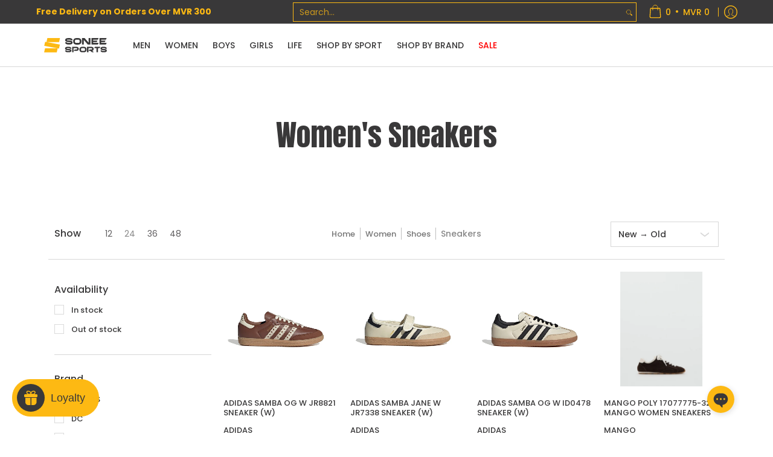

--- FILE ---
content_type: text/html; charset=utf-8
request_url: https://soneesports.com/collections/womens-sneakers
body_size: 85456
content:
<!doctype html><html
  class="no-js"
  lang="en"
  class="fonts-loading"
  
>
  <head><meta charset="utf-8">
<meta http-equiv="X-UA-Compatible" content="IE=edge">
<meta name="viewport" content="width=device-width, initial-scale=1">
<meta name="theme-color" content="#888888">
<title>Women&#39;s Sneakers | Sonee Sports</title><link rel="canonical" href="https://soneesports.com/collections/womens-sneakers" />
<link rel="icon" href="//soneesports.com/cdn/shop/files/Sonee_Sports_Favicon.svg?crop=center&height=32&v=1692901757&width=32" type="image/png">
<meta property="og:site_name" content="Sonee Sports">
<meta property="og:url" content="https://soneesports.com/collections/womens-sneakers">
<meta property="og:title" content="Women&#39;s Sneakers">
<meta property="og:type" content="product.group">
<meta property="og:description" content="Sonee Sports is an inspirational portfolio of well-diversified iconic sports, lifestyle and fashion brands for fashion, sportswear, athletic apparel and equipment, and footwear for men, women, and kids."><meta property="og:image" content="http://soneesports.com/cdn/shop/files/Sonee_Sports_Primary_Logo_White.svg?height=628&pad_color=f6f6f6&v=1692900887&width=1200">
<meta property="og:image:secure_url" content="https://soneesports.com/cdn/shop/files/Sonee_Sports_Primary_Logo_White.svg?height=628&pad_color=f6f6f6&v=1692900887&width=1200">
<meta property="og:image:width" content="1200">
<meta property="og:image:height" content="628"><meta name="twitter:card" content="summary_large_image">
<meta name="twitter:title" content="Women&#39;s Sneakers">
<meta name="twitter:description" content="Sonee Sports is an inspirational portfolio of well-diversified iconic sports, lifestyle and fashion brands for fashion, sportswear, athletic apparel and equipment, and footwear for men, women, and kids.">


<link rel="preload" href="//soneesports.com/cdn/fonts/poppins/poppins_n5.ad5b4b72b59a00358afc706450c864c3c8323842.woff2" as="font" type="font/woff2" crossorigin>

<link rel="preload" href="//soneesports.com/cdn/fonts/poppins/poppins_n4.0ba78fa5af9b0e1a374041b3ceaadf0a43b41362.woff2" as="font" type="font/woff2" crossorigin>
<style data-shopify>
  	
  @font-face {
  font-family: Poppins;
  font-weight: 500;
  font-style: normal;
  font-display: swap;
  src: url("//soneesports.com/cdn/fonts/poppins/poppins_n5.ad5b4b72b59a00358afc706450c864c3c8323842.woff2") format("woff2"),
       url("//soneesports.com/cdn/fonts/poppins/poppins_n5.33757fdf985af2d24b32fcd84c9a09224d4b2c39.woff") format("woff");
}

  @font-face {
  font-family: Poppins;
  font-weight: 400;
  font-style: normal;
  font-display: swap;
  src: url("//soneesports.com/cdn/fonts/poppins/poppins_n4.0ba78fa5af9b0e1a374041b3ceaadf0a43b41362.woff2") format("woff2"),
       url("//soneesports.com/cdn/fonts/poppins/poppins_n4.214741a72ff2596839fc9760ee7a770386cf16ca.woff") format("woff");
}

  
  :root {
    
    /* DEFAULT COLORS */

	--white:#fff;
    --black:#000;
    --background:#ffffff;
    --background_85:rgba(255, 255, 255, 0.85);
    --background_search:#ffffff;
    --body_font_color:#393839;
    --body_font_color_05:rgba(57, 56, 57, 0.05);
    --body_font_color_25:rgba(57, 56, 57, 0.25);
    --body_font_color_50:rgba(57, 56, 57, 0.5);
    --body_font_color_lighten_15:#605e60;
    --body_font_color_darken_10:#1f1f1f;
    --body_font_hover_color:#888888;
    --headline_font_color:#393839;
    --headline_font_color_00:rgba(57, 56, 57, 0.0);
    --headline_font_color_05:rgba(57, 56, 57, 0.05);
    --headline_font_color_08:rgba(57, 56, 57, 0.08);
    --customer_background_color:#393839;
    --customer_hover_background_color:#ffffff;
    --customer_font_color:#fdb913;
    --customer_hover_font_color:#393839;
    --header_background_color:#ffffff;
    --header_background_color_75:rgba(255, 255, 255, 0.75);
    --header_font_color:#393839;
    --header_font_color_darken_15:#121212;
    --header_hover_font_color:#fdb913;
    --header_hover_font_color_darken_15:#c28a02;
    --announcement_background_color:#fdb913;
    --announcement_font_color:#393839;
    --announcement_hover_font_color:#ffffff;
    --price_color:#393839;
    --rating_color:#fdb913;
    --rating_background_color:#efefef;

    --button_border:1px;
    --button_corner:2px;
    --button_primary_border:rgba(0,0,0,0);
    --button_primary_background:#fdb913;
    --button_primary_text:#393839;
    --button_secondary_border:#393839;
    --button_secondary_text:#393839;
    --button_secondary_hover:#fdb913;
    
    --accent_color:#888888;
    --accent_color_25:rgba(136, 136, 136, 0.25);
    --accent_color_lighten_30:#d5d5d5;
    --accent_color_darken_15:#626262;
    --hover_accent_color:#fdb913;
    
    --line_color:#d7d7d7;
    --line_color_05:rgba(215, 215, 215, 0.05);
    --line_color_darken_10:#bebebe;
    --line_color_section:#d7d7d7;
    --success_color:#fdb913;
    --error_color:#e30000;
    --error_color_00:rgba(227, 0, 0, 0.0);
    --error_color_75:rgba(227, 0, 0, 0.75);
    --section_color_primary:#f4f5fa;
    --section_color_secondary:#f8f8f8;
    --badge_color:#ffffff;
    --badge_background_color:#ff0000;
    --a11ygrey:#767676;
    
    /* DEFAULT FONTS */

    --headline_font:Poppins, sans-serif;
    --headline_font_fallback:sans-serif;
    --headline_font_weight:500;
  	--headline_font_weight_bold:700;
  	--headline_font_weight_medium:500;
  	--headline_font_style:normal;

    --body_font:Poppins, sans-serif;
    --body_font_fallback:sans-serif;        
    --body_font_weight:400;
    --body_font_weight_bold:700;
    --body_font_weight_medium:500;
  	--body_font_style:normal;
    
    /* SHOP PAY */
    
    --payment-terms-background-color: #fff;
    --color-body-text: #393839;
    --color-body: #fff;
    --color-bg: #fff;
    
    /* DEFAULT ICONS */--box: url("data:image/svg+xml,%3Csvg height='16' width='16' viewBox='0 0 24 24' xmlns='http://www.w3.org/2000/svg' version='1.1' xmlns:xlink='http://www.w3.org/1999/xlink' xmlns:svgjs='http://svgjs.com/svgjs'%3E%3Cg%3E%3Cpath d='M0.500 0.499 L23.500 0.499 L23.500 23.499 L0.500 23.499 Z' fill='none' stroke='%23bebebe'/%3E%3C/g%3E%3C/svg%3E");
    --square_solid: url("data:image/svg+xml,%3Csvg height='16' width='16' viewBox='0 0 24 24' xmlns='http://www.w3.org/2000/svg' version='1.1' xmlns:xlink='http://www.w3.org/1999/xlink' xmlns:svgjs='http://svgjs.com/svgjs'%3E%3Cg%3E%3Crect x='7' y='7' width='10' height='10' fill='%23888888' stroke='%23888888'/%3E%3C/g%3E%3C/svg%3E");
	--square_crossed: url("data:image/svg+xml,%3Csvg height='16' width='16' viewBox='0 0 24 24' xmlns='http://www.w3.org/2000/svg' version='1.1' xmlns:xlink='http://www.w3.org/1999/xlink' xmlns:svgjs='http://svgjs.com/svgjs'%3E%3Cg%3E%3Cpath fill='none' stroke='%23bebebe' d='M7 16.999L17 6.999'/%3E%3Crect x='7' y='7' width='10' height='10' fill='none' stroke='%23bebebe'/%3E%3C/g%3E%3C/svg%3E");
    --x_only: url("data:image/svg+xml,%3Csvg height='16' width='16' viewBox='0 0 24 24' xmlns='http://www.w3.org/2000/svg' version='1.1' xmlns:xlink='http://www.w3.org/1999/xlink' xmlns:svgjs='http://svgjs.com/svgjs'%3E%3Cg%3E%3Cpath fill='none' stroke='%23888888' d='M7 16.999L17 6.999' style='stroke-linecap: square;'/%3E%3Cpath fill='none' stroke='%23888888' d='M17 16.999L7 6.999' style='stroke-linecap: square;'/%3E%3Crect x='-110' y='4.058' width='5.57' height='5.57' style='fill: rgb(216, 216, 216); stroke-linecap: square;'/%3E%3C/g%3E%3C/svg%3E");
    --check: url("data:image/svg+xml,%3Csvg height='var(--x_small)' width='var(--x_small)' viewBox='0 0 24 24' xmlns='http://www.w3.org/2000/svg' version='1.1' xmlns:xlink='http://www.w3.org/1999/xlink' xmlns:svgjs='http://svgjs.com/svgjs'%3E%3Cg transform='matrix(1,0,0,1,0,0)'%3E%3Cpath d='M18 6.999L11 16.499 6 12.499' fill='none' stroke='%23888888' style='stroke-width: 2px;'%3E%3C/path%3E%3C/g%3E%3C/svg%3E");
    --bell: url("data:image/svg+xml,%3Csvg height='14' width='14' viewBox='0 0 24 24' xmlns='http://www.w3.org/2000/svg' version='1.1' xmlns:xlink='http://www.w3.org/1999/xlink' xmlns:svgjs='http://svgjs.com/svgjs'%3E%3Cg%3E%3Cpath d='M18.5,19.5V15a6.5,6.5,0,0,0-4-6,2.5,2.5,0,0,0-5,0,6.5,6.5,0,0,0-4,6v4.5a2,2,0,0,1-2,2h17A2,2,0,0,1,18.5,19.5Z' fill='none' stroke='%23e30000' stroke-linecap='round' stroke-linejoin='round'%3E%3C/path%3E%3Cpath d='M14,21.5a2,2,0,1,1-4,0' fill='none' stroke='%23e30000' stroke-linecap='round' stroke-linejoin='round'%3E%3C/path%3E%3Cpath d='M3.5,9A5.5,5.5,0,0,1,9,3.5' fill='none' stroke='%23e30000' stroke-linecap='round' stroke-linejoin='round'%3E%3C/path%3E%3Cpath d='M.5,9A8.5,8.5,0,0,1,9,.5' fill='none' stroke='%23e30000' stroke-linecap='round' stroke-linejoin='round'%3E%3C/path%3E%3Cpath d='M20.5,9A5.5,5.5,0,0,0,15,3.5' fill='none' stroke='%23e30000' stroke-linecap='round' stroke-linejoin='round'%3E%3C/path%3E%3Cpath d='M23.5,9A8.5,8.5,0,0,0,15,.5' fill='none' stroke='%23e30000' stroke-linecap='round' stroke-linejoin='round'/%3E%3C/g%3E%3C/svg%3E");
    --arrow_color:#888888;

    --master_spacing:20px;
    --swatches:36px;
    --stars:16;
    --star_spacing: 2;
  	--star_size: calc(var(--stars) * 1.5);
    --vis_hid: 0;
    --logo_width: 0;
    --margin_padding: 0vh;
    --overlay_background: #ffffff;
    --overlay_opacity: 1;
  
    /* DEFAULT SIZES */
  
	--base:16px;
    --xx_small:calc(var(--base) * 0.75);	/* p  / 12 */
    --x_small:calc(var(--base) * 0.875);	/* h6 / 14 */
    --small:var(--base);					/* h5 / 16 */
    --medium:calc(var(--base) * 1.125);		/* h4 / 18 */
    --large:calc(var(--base) * 1.625);		/* h3 / 26 */
    --x_large:calc(var(--base) * 2.125);	/* h2 / 34 */
    --xx_large:calc(var(--base) * 3);		/* h1 / 48 */

    --headline_font_size_12: calc(12px + (12 - 12) * ((100vw - 320px) / (1220 - 320)));
    --headline_font_size_14: calc(12px + (14 - 12) * ((100vw - 320px) / (1220 - 320)));
    --headline_font_size_16: calc(14px + (16 - 14) * ((100vw - 320px) / (1220 - 320)));
    --headline_font_size_18: calc(16px + (18 - 16) * ((100vw - 320px) / (1220 - 320)));
    --headline_font_size_24: calc(18px + (24 - 18) * ((100vw - 320px) / (1220 - 320)));
    --headline_font_size_30: calc(24px + (30 - 24) * ((100vw - 320px) / (1220 - 320)));
    --headline_font_size_36: calc(24px + (36 - 24) * ((100vw - 320px) / (1220 - 320)));
    --headline_font_size_42: calc(36px + (42 - 36) * ((100vw - 320px) / (1220 - 320)));
    --headline_font_size_48: calc(36px + (48 - 36) * ((100vw - 320px) / (1220 - 320)));
    --headline_font_size_54: calc(36px + (54 - 36) * ((100vw - 320px) / (1220 - 320)));
    --headline_font_size_60: calc(36px + (60 - 36) * ((100vw - 320px) / (1220 - 320)));
    --headline_font_size_66: calc(36px + (66 - 36) * ((100vw - 320px) / (1220 - 320)));
    --headline_font_size_72: calc(36px + (72 - 36) * ((100vw - 320px) / (1220 - 320)));
    --headline_font_size_78: calc(36px + (78 - 36) * ((100vw - 320px) / (1220 - 320)));
    --headline_font_size_84: calc(36px + (84 - 36) * ((100vw - 320px) / (1220 - 320)));
    --headline_font_size_90: calc(36px + (90 - 36) * ((100vw - 320px) / (1220 - 320)));
    --headline_font_size_96: calc(36px + (96 - 36) * ((100vw - 320px) / (1220 - 320)));
        
  }

  @media only screen and (min-width: 1220px) {
    :root {
      --headline_font_size_12: 12px;
      --headline_font_size_14: 14px;
      --headline_font_size_16: 16px;
      --headline_font_size_18: 18px;
      --headline_font_size_24: 24px;
      --headline_font_size_30: 30px;
      --headline_font_size_36: 36px;
      --headline_font_size_42: 42px;
      --headline_font_size_48: 48px;
      --headline_font_size_54: 54px;
      --headline_font_size_60: 60px;
      --headline_font_size_66: 66px;
      --headline_font_size_72: 72px;
      --headline_font_size_78: 78px;
      --headline_font_size_84: 84px;
      --headline_font_size_90: 90px;
      --headline_font_size_96: 96px;
    }
  }.badge {
    height:36px;
    padding:4px;
    width:36px;
  }
  
  .placeholder-svg-background {background-image:url('data:image/svg+xml,%3Csvg xmlns=%22http://www.w3.org/2000/svg%22 viewBox=%220 0 1052 400%22%3E%3Cpath d=%22M103 177.9c0-.3-.2-.5-.4-.7-.2-.2-.5-.2-.8-.2l-13.4 3.1c-.3.1-.6.3-.7.6l-.7 2c-.7 1.9-2.6 2.6-3.6 2.9-1.2.3-2.5.6-3.8.9-6.3 1.5-14.1 3.3-21.4 6.6-6.8-6.3-12.7-11.1-15.7-13.5-.5-.4-1.2-.6-1.8-.5-.6.1-1.1.4-1.5.8-.5.3-2.1 1.5-2.8 3.7-2.9 9.4 1.8 15.3 7 19.9-4.9 5.5-8.1 12.9-8.1 22.9 0 36.1 20.1 42.8 33.4 47.3 8.1 2.7 12.7 4.5 12.7 9.6 0 5.4-5.4 7.2-12.8 9.7-14.1 4.7-33.3 11.1-33.3 47.2 0 10.2 3.3 17.7 8.4 23.2-5.3 4.6-10.2 10.6-7.3 20.1.7 2.2 2.2 3.3 2.8 3.7.4.4.9.7 1.5.8h.3c.5 0 1.1-.2 1.5-.5 3.1-2.4 9.2-7.4 16.1-13.9 7.2 3.2 14.9 5 21 6.4 1.4.3 2.6.6 3.8.9 1.1.3 2.9 1 3.6 2.9l.7 2c.1.3.4.6.7.6l13.4 3.1h.2c.2 0 .4-.1.6-.2.2-.2.4-.4.4-.7 6.9-50.3.2-77.3-3.8-93.4-1.3-5.3-2.3-9.2-2.3-12.1s.9-6.8 2.3-12.1c4.1-15.9 10.7-42.8 3.8-93.1zm-64.8 6.4c.5-1.8 2-2.6 2-2.7l.3-.3c.1-.1.2-.2.3-.2.1 0 .2 0 .3.1 2.8 2.3 8.5 6.8 15 12.8-4.2 2.1-8.1 4.7-11.5 8-6.5-5.7-8.4-11-6.4-17.7zm3 201.6c-.1.1-.3.1-.3.1-.1 0-.2 0-.3-.2l-.3-.3s-1.5-.9-2-2.7c-2.1-6.9-.1-12.1 6.8-18.1 3.4 3.3 7.4 5.8 11.6 7.9-6.8 6.3-12.5 11-15.5 13.3zM95 283.3c0 3.2 1 7.1 2.3 12.6 3.9 15.8 10.5 42.3 3.9 91.5l-11.8-2.7-.5-1.5c-.7-2-2.6-3.5-5-4.2-1.2-.3-2.5-.6-3.9-.9-16-3.7-42.8-10-42.8-37.9 0-34.6 18.5-40.8 32-45.3 7.6-2.5 14.2-4.7 14.2-11.6 0-6.8-6.5-8.9-14.1-11.5-13.5-4.5-32.1-10.7-32.1-45.4 0-27.9 26.8-34.2 42.8-37.9 1.4-.3 2.7-.6 3.9-.9 2.5-.6 4.3-2.1 5-4.2l.5-1.5 11.8-2.7c6.6 49.3 0 75.7-3.9 91.5-1.3 5.5-2.3 9.4-2.3 12.6z%22/%3E%3Cpath d=%22M96 372c-1.6 0-2.5 2.8-2.5 5.6s.8 5.6 2.5 5.6 2.5-2.8 2.5-5.6-.9-5.6-2.5-5.6zm0 10.2c-.6 0-1.5-1.8-1.5-4.6s.9-4.6 1.5-4.6 1.5 1.8 1.5 4.6-.9 4.6-1.5 4.6zm0-187.5c1.6 0 2.5-2.8 2.5-5.6s-.8-5.6-2.5-5.6-2.5 2.8-2.5 5.6c0 2.9.9 5.6 2.5 5.6zm0-10.1c.6 0 1.5 1.8 1.5 4.6s-.9 4.6-1.5 4.6-1.5-1.8-1.5-4.6.9-4.6 1.5-4.6zM83.5 296.7c-18.6.8-43.3 5.7-43.3 40.1 0 10.6 3.2 19 9.4 24.8 5 4.7 14.3 9.9 31 9.9 1.8 0 3.6-.1 5.6-.2 6.5-.4 11.9-4.9 13.4-11.1 1.6-6.5 6.1-29.8-4.5-56-1.9-4.7-6.6-7.6-11.6-7.5zm-42.3 40.1c0-33.2 23.8-38.2 41.9-39-.1.2-.2.3-.2.6.2 4.8.4 9.3.6 13.7-.1 23.6-15.1 33.9-28.4 43-2 1.4-3.9 2.6-5.7 4-.2.2-.4.4-.4.6-5.2-5.6-7.8-13.3-7.8-22.9zm8.9 24c.2 0 .3-.1.4-.2 1.8-1.3 3.6-2.6 5.6-3.9 10.8-7.4 23.8-16.3 28-33.3.4 5.8.8 11.1 1.1 15.7-4.8 8.6-12.2 17.7-22.6 27.8-.3.2-.3.6-.3.9-4.5-1.5-8.7-3.7-12.2-6.9.1-.1.1-.1 0-.1zm36 9.5c-5.5.4-14 .3-22-2 9.5-9.3 16.5-17.8 21.4-25.8 1.4 16.4 2.6 26.8 2.6 26.9 0 .2.1.4.2.5-.7.3-1.4.4-2.2.4zm12.5-10.4c-1.1 4.5-4.3 7.9-8.5 9.5v-.2c0-.1-1.4-11.8-2.9-30-.6-7.5-1.3-16.7-1.8-27.3v-.6c0-.1 0-.2-.1-.2-.2-4.1-.4-8.4-.5-12.9 0-.2-.1-.3-.2-.5 4.1.3 7.8 2.9 9.4 6.8 10.7 25.9 6.2 49 4.6 55.4zm1-153c-1.6-6.2-7-10.7-13.4-11.1-20.3-1.3-31.1 4.6-36.6 9.7-6.2 5.8-9.4 14.2-9.4 24.8 0 34.3 24.7 39.3 43.3 40.1h.5c4.8 0 9.3-3 11.1-7.5 10.6-26.2 6.1-49.5 4.5-56zM81 196.6c1.9 0 3.6.1 5.1.2.8.1 1.6.2 2.4.4-.2.2-.3.4-.3.6 0 .1-1.2 10.5-2.6 26.9-4.9-8.1-12-16.5-21.4-25.8-.1-.1-.1-.1-.2-.1 5.8-1.7 11.9-2.2 17-2.2zm-39.8 33.7c0-9.6 2.6-17.3 7.8-22.8 0 .3.1.6.4.8 1.7 1.3 3.5 2.5 5.4 3.8 13.6 9.4 29.1 20.1 28.1 45.6-.2 4.2-.2 7.3-.3 11.2 0 .2.1.3.1.5-18.1-.9-41.5-6.1-41.5-39.1zm43.2 39.1c.1-.1.2-.3.2-.5 0-3.9.1-7 .3-11.2 1-26.6-15.6-38.1-29-47.3-1.9-1.3-3.6-2.5-5.3-3.7-.2-.1-.4-.2-.6-.2l.2-.2c3.5-3.3 7.8-5.5 12.3-7-.2.4-.1.8.2 1.1 10.4 10.2 17.8 19.3 22.7 28.1 3 5.4 4.7 10.3 5.1 14.6.6 7.1 1.2 13 2 20.4 0 .4.4.8.8.8-1.9 3-5.3 4.9-8.9 5.1zm10-7.5c-.7-6.8-1.3-12.5-1.9-19.1-.4-4.5-2.2-9.6-5.2-15.1 1.4-18 2.8-29.6 2.8-29.7v-.3c4.2 1.6 7.4 5 8.5 9.5 1.6 6.3 6 29.1-4.2 54.7zM204.6 71.5c16 0 29.1-13 29.1-29.1s-13-29.1-29.1-29.1-29.1 13-29.1 29.1 13.1 29.1 29.1 29.1zm0-57.1c15.5 0 28.1 12.6 28.1 28.1 0 15.5-12.6 28.1-28.1 28.1S176.5 58 176.5 42.5c0-15.5 12.6-28.1 28.1-28.1z%22/%3E%3Cpath d=%22M227.5 42.7c0 .3.2.5.5.5h3.1c.3 0 .5-.2.5-.5s-.2-.5-.5-.5H228c-.3 0-.5.3-.5.5zm-49.4.5h3.1c.3 0 .5-.2.5-.5s-.2-.5-.5-.5h-3.1c-.3 0-.5.2-.5.5s.2.5.5.5zm26.2 22.2c-.3 0-.5.2-.5.5V69c0 .3.2.5.5.5s.5-.2.5-.5v-3.1c0-.3-.2-.5-.5-.5zm0-45.9c.3 0 .5-.2.5-.5v-3.1c0-.3-.2-.5-.5-.5s-.5.2-.5.5V19c0 .3.2.5.5.5zm12.4 42.9c-.1-.2-.4-.3-.7-.2-.2.1-.3.4-.2.7l1.6 2.7c.1.2.3.2.4.2.1 0 .2 0 .2-.1.2-.1.3-.4.2-.7l-1.5-2.6zm-24.2-39.9c.1.2.3.2.4.2.1 0 .2 0 .2-.1.2-.1.3-.4.2-.7l-1.6-2.7c-.1-.2-.4-.3-.7-.2-.2.1-.3.4-.2.7l1.7 2.8zm-8.3 31.1l-2.8 1.6c-.2.1-.3.4-.2.7.1.2.3.2.4.2.1 0 .2 0 .2-.1l2.8-1.6c.2-.1.3-.4.2-.7 0-.1-.4-.2-.6-.1zm40.6-22.3c.1 0 .2 0 .2-.1l2.8-1.6c.2-.1.3-.4.2-.7-.1-.2-.4-.3-.7-.2l-2.8 1.6c-.2.1-.3.4-.2.7.1.2.3.3.5.3zm3 24l-2.8-1.6c-.2-.1-.5-.1-.7.2-.1.2-.1.5.2.7l2.8 1.6c.1 0 .2.1.2.1.2 0 .3-.1.4-.2.2-.4.2-.7-.1-.8zm-46.4-25.7l2.8 1.6c.1 0 .2.1.2.1.2 0 .3-.1.4-.2.1-.2.1-.5-.2-.7l-2.8-1.6c-.2-.1-.5-.1-.7.2s.1.5.3.6zm11.8 32.6c-.2-.1-.5-.1-.7.2l-1.6 2.8c-.1.2-.1.5.2.7.1 0 .2.1.2.1.2 0 .3-.1.4-.2l1.6-2.8c.2-.4.1-.7-.1-.8zM216 22.7c.1 0 .2.1.2.1.2 0 .3-.1.4-.2l1.6-2.8c.1-.2.1-.5-.2-.7-.2-.1-.5-.1-.7.2l-1.6 2.8c0 .1.1.4.3.6zm-12.9 19.1s.1 0 .1.1c-.1.2-.1.5-.1.7l1.4 11.2c.1 1.1.4 2.2.9 3.2l.9 1.9c.1.2.3.3.5.3h.1c.2 0 .4-.2.4-.4l.3-2.1c.2-1.1.2-2.4.1-3.6l-1.2-10h13.2c2 0 4 0 5.9-.5.2-.1.4-.1.4-.4 0-.2-.2-.4-.4-.4-1.9-.5-3.9-.7-5.9-.7h-14c-.3-.3-.7-.4-1.2-.3-.3 0-.5.1-.7.3 0 0 0-.1-.1-.1l-18.1-14.8c-.2-.2-.5-.1-.7.1-.2.2-.1.5.1.7l18.1 14.8zm16.5.4c1.1 0 2.2-.2 3.3 0-1.1.2-2.2 0-3.3 0h-13.4 13.4z%22/%3E%3Cpath d=%22M211.3 38.3c.3 0 .5-.2.5-.5V27c0-.3-.2-.5-.5-.5s-.5.2-.5.5v10.9c0 .2.2.4.5.4zm-3-2.1c.3 0 .5-.2.5-.5v-6.5c0-.3-.2-.5-.5-.5s-.5.2-.5.5v6.5c0 .2.2.5.5.5zm-57.7-2h5.9c.3 0 .5-.2.5-.5s-.2-.5-.5-.5h-5.9c-.3 0-.5.2-.5.5s.2.5.5.5zm-8.1 5h2.4c.3 0 .5-.2.5-.5s-.2-.5-.5-.5h-2.4c-.3 0-.5.2-.5.5s.3.5.5.5zm13.1 4.5c0 .3.2.5.5.5h2.8c.3 0 .5-.2.5-.5s-.2-.5-.5-.5h-2.8c-.2 0-.5.3-.5.5zm-13.8 6.5h4c.3 0 .5-.2.5-.5s-.2-.5-.5-.5h-4c-.3 0-.5.2-.5.5s.2.5.5.5zm6.9 0h1.5c.3 0 .5-.2.5-.5s-.2-.5-.5-.5h-1.5c-.3 0-.5.2-.5.5s.3.5.5.5zm-34.9-16h5.9c.3 0 .5-.2.5-.5s-.2-.5-.5-.5h-5.9c-.3 0-.5.2-.5.5s.2.5.5.5zm-6.4 0h2.1c.3 0 .5-.2.5-.5s-.2-.5-.5-.5h-2.1c-.3 0-.5.2-.5.5s.3.5.5.5zm-11.3 0h5.3c.3 0 .5-.2.5-.5s-.2-.5-.5-.5h-5.3c-.3 0-.5.2-.5.5s.2.5.5.5zm20.4 9.5c0 .3.2.5.5.5h7.7c.3 0 .5-.2.5-.5s-.2-.5-.5-.5H117c-.3 0-.5.3-.5.5zm-4.8.5h2c.3 0 .5-.2.5-.5s-.2-.5-.5-.5h-2c-.3 0-.5.2-.5.5s.3.5.5.5zm-11.8 5.5c0 .3.2.5.5.5h5.5c.3 0 .5-.2.5-.5s-.2-.5-.5-.5h-5.5c-.3 0-.5.3-.5.5zM83.3 34.2h5.1c.3 0 .5-.2.5-.5s-.2-.5-.5-.5h-5.1c-.3 0-.5.2-.5.5s.3.5.5.5zm9 4h4.1c.3 0 .5-.2.5-.5s-.2-.5-.5-.5h-4.1c-.3 0-.5.2-.5.5s.3.5.5.5zm-9.5 1h2.4c.3 0 .5-.2.5-.5s-.2-.5-.5-.5h-2.4c-.3 0-.5.2-.5.5s.2.5.5.5zm-9.2-1h4.1c.3 0 .5-.2.5-.5s-.2-.5-.5-.5h-4.1c-.3 0-.5.2-.5.5s.2.5.5.5zm14 11.5c0 .3.2.5.5.5h1.5c.3 0 .5-.2.5-.5s-.2-.5-.5-.5h-1.5c-.3 0-.5.3-.5.5z%22/%3E%3Cpath d=%22M54.8 56.8v-.3c0-.1-.2-.3-.2-.3h5.2v1.5c0 1.3 1 2.5 2.3 2.5h6.7c1.3 0 2-1.2 2-2.5v-1.4h57v1.3c0 1.3 1.2 2.5 2.5 2.5h6.7c1.3 0 2.8-1.2 2.8-2.5v-1.5h28.5c.5 3 3.1 6 6.4 6h3.3c5.3 7 13.5 12.1 22.9 13.2.4 1.7 1.9 3 3.7 3s3.4-1.4 3.7-3.1c9.5-1.1 17.7-6 23-13.4.2.1.3.3.5.3h3.4c2.8 0 5.2-2 6.1-5H283l79.2.1c2.2 0 4.4-.6 6.3-1.8 4.5-3 10-7.5 10-12.6s-5.4-9.7-10-12.6c-1.9-1.2-4-1.8-6.3-1.8l-120.5.1c-.5-3.1-3.1-5.4-6.4-5.4h-3.8c-.1 0-.2-.1-.3-.1-6-8.2-15.7-13.5-26.7-13.5-10.9 0-20.6 5.6-26.6 13.6h-3.3c-2.8 0-5.2 2-6.1 4h-28.8V26c0-1.3-1.4-2.8-2.8-2.8h-6.7c-1.3 0-2.5 1.4-2.5 2.8v1.3h-57V26c0-1.3-.6-2.8-2-2.8H62c-1.3 0-2.3 1.4-2.3 2.8v1.2h-5V27c0-3.3-2.8-5.7-6.1-5.7H31.2c-3.3 0-6.4 2.4-6.4 5.7v29.8c0 3.3 3.1 5.5 6.4 5.5h17.5c3.3-.1 6.1-2.3 6.1-5.5zm149.8 20.4c-1.2 0-2.3-.8-2.7-1.9.9.1 1.8.1 2.7.1s1.8 0 2.7-.1c-.4 1.1-1.4 1.9-2.7 1.9zM367.4 32c3.4 2.2 9.1 6.6 9.1 11 0 2.8-2.3 5.4-4.8 7.6-.1-.1-.2-.4-.4-.4h-7.1c-.3 0-.5.2-.5.5s.2.5.5.5h6.6c-1.2 1-2.3 1.9-3.3 2.6-1.5 1-3.3 1.6-5.2 1.6l-120.4.1V35.2h2.7c.3 0 .5-.2.5-.5s-.2-.5-.5-.5h-2.7v-3.7h120.4c1.7 0 3.5.5 5.1 1.5zm-132-6.8c2.5 0 4.4 1.8 4.4 4.2v25.9c0 2.5-2 4.8-4.4 4.8h-2.8c3.2-5 5-11.1 5-17.5s-1.8-12.5-5-17.5h2.8zm-30.8-13.7c17.1 0 31 13.9 31 31s-13.9 31-31 31-31-13.9-31-31 13.9-31 31-31zm-30 13.7h2c-3.2 5-5 11.1-5 17.5s1.8 12.5 5 17.5h-2c-2.5 0-4.9-2.4-4.9-4.8V29.5c.1-2.5 2.5-4.3 4.9-4.3zm-6.8 4v20h-2.3c-.3 0-.5.2-.5.5s.2.5.5.5h2.3v4h-28v-25h28zm-30 28.6c0 .2-.2.4-.4.4h-7.1c-.2 0-.4-.2-.4-.4V25.7c0-.2.2-.4.4-.4h7.1c.2 0 .4.2.4.4v32.1zm-10-28.4v7.9h-4.1c-.3 0-.5.2-.5.5s.2.5.5.5h4.1v16.1h-57v-25h57zm-58 28.4c0 .2-.2.4-.4.4h-7.1c-.2 0-.4-.2-.4-.4V25.7c0-.2.2-.4.4-.4h7.1c.2 0 .4.2.4.4v32.1zm-10-3.6H49c-1.9 0-3.2-1.4-3.2-3.2v-5.6c0-.1-.2-.1-.2-.1h7.2v2.6c0 .6.4 1 1 1s1-.4 1-1v-12c0-.6-.4-1-1-1s-1 .4-1 1v2.3h-7v-5.5c0-1.8 1.4-3.5 3.2-3.5h10.8v25zm-16-21.5v5.5h-13V27.4c0-.7.5-1.1 1.2-1.1h15.9c.7 0 1.3 0 1.3 1H49c-3-.1-5.2 2.5-5.2 5.4zm-13.4 7.5h22.4v3H30.4c-.4 0-.6-.6-.6-1v-.8c0-.3.2-1.2.6-1.2zm.4 5h12.9s.1 0 .1.1V51c0 3 2.3 5.2 5.2 5.2h.2c0 1-.6 1-1.3 1H32c-.7 0-1.2-.1-1.2-.9V45.2zm-4 11.6V27c0-2.2 2.2-3.7 4.4-3.7h17.5c2.2 0 4.1 1.6 4.1 3.7v.3h-2.6c0-1-1.1-2-2.3-2H32c-1.3 0-2.2.8-2.2 2.1v11.5c-1 .3-2 1.4-2 2.6v.8c0 1.3 1 2.3 2 2.6v11.5c0 1.3.9 1.9 2.2 1.9h15.9c1.3 0 2.3-1 2.3-2h2.4s.1.2.1.3v.3c0 2.2-1.9 3.5-4.1 3.5H31.2c-2.2-.2-4.4-1.5-4.4-3.6z%22/%3E%3Cpath d=%22M246.9 51.2h5.9c.3 0 .5-.2.5-.5s-.2-.5-.5-.5h-5.9c-.3 0-.5.2-.5.5s.2.5.5.5zm25.5 0h3.9c.3 0 .5-.2.5-.5s-.2-.5-.5-.5h-3.9c-.3 0-.5.2-.5.5s.3.5.5.5zm5.8-4.5c0 .3.2.5.5.5h2.4c.3 0 .5-.2.5-.5s-.2-.5-.5-.5h-2.4c-.2 0-.5.3-.5.5zm-22.4-5.5h5.3c.3 0 .5-.2.5-.5s-.2-.5-.5-.5h-5.3c-.3 0-.5.2-.5.5s.3.5.5.5zm16.4-.5c0 .3.2.5.5.5h7.2c.3 0 .5-.2.5-.5s-.2-.5-.5-.5h-7.2c-.3 0-.5.3-.5.5zm38.3-5.5h5.9c.3 0 .5-.2.5-.5s-.2-.5-.5-.5h-5.9c-.3 0-.5.2-.5.5s.3.5.5.5zm47.9 16h2.3c.3 0 .5-.2.5-.5s-.2-.5-.5-.5h-2.3c-.3 0-.5.2-.5.5s.2.5.5.5zm-7.9-5h-2.4c-.3 0-.5.2-.5.5s.2.5.5.5h2.4c.3 0 .5-.2.5-.5s-.2-.5-.5-.5zm13.1-5h4.1c.3 0 .5-.2.5-.5s-.2-.5-.5-.5h-4.1c-.3 0-.5.2-.5.5s.2.5.5.5zm-4.1-6h1.5c.3 0 .5-.2.5-.5s-.2-.5-.5-.5h-1.5c-.3 0-.5.2-.5.5s.2.5.5.5zm-14.6 0h8.9c.3 0 .5-.2.5-.5s-.2-.5-.5-.5h-8.9c-.3 0-.5.2-.5.5s.2.5.5.5zm-11.7 0h2.8c.3 0 .5-.2.5-.5s-.2-.5-.5-.5h-2.8c-.3 0-.5.2-.5.5s.2.5.5.5zm-52.6 15.5c0 .3.2.5.5.5h2.3c.3 0 .5-.2.5-.5s-.2-.5-.5-.5h-2.3c-.3 0-.5.3-.5.5zm34.8 0c0 .3.2.5.5.5h2.3c.3 0 .5-.2.5-.5s-.2-.5-.5-.5h-2.3c-.3 0-.5.3-.5.5zm-17-4c0 .3.2.5.5.5h2.3c.3 0 .5-.2.5-.5s-.2-.5-.5-.5h-2.3c-.3 0-.5.3-.5.5zm-2.6-5.5h4.5c.3 0 .5-.2.5-.5s-.2-.5-.5-.5h-4.5c-.3 0-.5.2-.5.5s.3.5.5.5zm41.5 9H335c-.3 0-.5.2-.5.5s.2.5.5.5h2.3c.3 0 .5-.2.5-.5s-.2-.5-.5-.5zm-2.3-3.5c0-.3-.2-.5-.5-.5h-2.4c-.3 0-.5.2-.5.5s.2.5.5.5h2.4c.3 0 .5-.2.5-.5zm-5.9-5.5h4.5c.3 0 .5-.2.5-.5s-.2-.5-.5-.5h-4.5c-.3 0-.5.2-.5.5s.2.5.5.5zm-38.9 5c1.7 0 3.2-1.4 3.2-3.2s-1.4-3.2-3.2-3.2-3.2 1.5-3.2 3.2 1.4 3.2 3.2 3.2zm0-4.4c.6 0 1.2.5 1.2 1.2s-.5 1.2-1.2 1.2-1.2-.6-1.2-1.2.5-1.2 1.2-1.2zm16.1 4.4c1.7 0 3.2-1.4 3.2-3.2s-1.4-3.2-3.2-3.2-3.2 1.4-3.2 3.2 1.5 3.2 3.2 3.2zm0-4.4c.6 0 1.2.5 1.2 1.2s-.5 1.2-1.2 1.2-1.2-.5-1.2-1.2.6-1.2 1.2-1.2zm16.2 4.4c1.7 0 3.2-1.4 3.2-3.2s-1.4-3.2-3.2-3.2-3.2 1.4-3.2 3.2 1.4 3.2 3.2 3.2zm0-4.4c.6 0 1.2.5 1.2 1.2s-.5 1.2-1.2 1.2c-.6 0-1.2-.5-1.2-1.2s.5-1.2 1.2-1.2zm13 1.2c0 1.7 1.4 3.2 3.2 3.2s3.2-1.4 3.2-3.2-1.4-3.2-3.2-3.2-3.2 1.5-3.2 3.2zm3.1-1.2c.6 0 1.2.5 1.2 1.2s-.5 1.2-1.2 1.2c-.6 0-1.2-.5-1.2-1.2s.6-1.2 1.2-1.2zM76.4 43.7c0 .3.2.5.5.5h4.7c.3 0 .5-.2.5-.5s-.2-.5-.5-.5h-4.7c-.2 0-.5.3-.5.5zm196.1-8.5h2.9c.3 0 .5-.2.5-.5s-.2-.5-.5-.5h-2.9c-.3 0-.5.2-.5.5s.3.5.5.5zm-66.5 280c-.2-.2-.5-.2-.7-.1-.2.2-.2.5-.1.7 1 1.2 2.1 2.3 3.2 3.3.1.1.2.1.3.1.1 0 .3-.1.4-.2.2-.2.2-.5 0-.7-1-.9-2.1-1.9-3.1-3.1zm59.6-21.8c0-5.2-1.1-10.2-3.3-14.8-.1-.2-.4-.4-.7-.2-.2.1-.4.4-.2.7 2.2 4.5 3.2 9.3 3.2 14.4 0 18.4-15 33.3-33.3 33.3-7.1 0-13.8-2.2-19.5-6.3-.2-.2-.5-.1-.7.1-.2.2-.1.5.1.7 5.9 4.2 12.8 6.5 20.1 6.5 18.9 0 34.3-15.4 34.3-34.4zm-6.9-18.9c.1.1.3.2.4.2.1 0 .2 0 .3-.1.2-.2.3-.5.1-.7-1-1.4-2-2.7-3.2-4-.2-.2-.5-.2-.7 0-.2.2-.2.5 0 .7 1.1 1.3 2.2 2.6 3.1 3.9zm-12.6-10.9c2.3 1.1 4.4 2.5 6.3 4.1.1.1.2.1.3.1.1 0 .3-.1.4-.2.2-.2.1-.5-.1-.7-2-1.7-4.2-3.1-6.5-4.2-.2-.1-.5 0-.7.2-.1.2 0 .5.3.7zm-48.2 29.8c0-18.4 15-33.3 33.3-33.3 3.2 0 6.5.5 9.5 1.4.3.1.5-.1.6-.3.1-.3-.1-.5-.3-.6-3.2-.9-6.5-1.4-9.8-1.4-18.9 0-34.3 15.4-34.3 34.3 0 2.1.2 4.3.6 6.3 0 .2.3.4.5.4h.1c.3-.1.5-.3.4-.6-.4-2-.6-4.1-.6-6.2zm1.6 10c-.1-.3-.4-.4-.6-.3-.3.1-.4.4-.3.6.7 2.3 1.7 4.6 2.9 6.7.1.2.3.3.4.3.1 0 .2 0 .2-.1.2-.1.3-.4.2-.7-1.2-2-2.1-4.2-2.8-6.5z%22/%3E%3Cpath d=%22M231.3 315c11.9 0 21.6-9.7 21.6-21.6s-9.7-21.6-21.6-21.6-21.6 9.7-21.6 21.6 9.7 21.6 21.6 21.6zm0-41.1c4.6 0 8.8 1.6 12.1 4.3l-10 12.1c-.2.2-.1.5.1.7.1.1.2.1.3.1.1 0 .3-.1.4-.2l10-12.1c4.1 3.6 6.7 8.8 6.7 14.7 0 10.8-8.8 19.6-19.6 19.6-4.5 0-8.6-1.5-11.9-4.1l10-12.1c.2-.2.1-.5-.1-.7-.2-.2-.5-.1-.7.1l-10 12.1c-1.2-1-2.2-2.1-3.1-3.4l.1-.1 19.4-23.5c.2-.2.1-.5-.1-.7-.2-.2-.5-.1-.7.1L215 304.2c-2-3.1-3.2-6.7-3.2-10.6-.1-11 8.7-19.7 19.5-19.7zm44.7 19.5c0 2.3.4 4.5 1.2 6.7.1.2.3.3.5.3h.2c.3-.1.4-.4.3-.6-.8-2-1.1-4.2-1.1-6.3 0-10 8.1-18.1 18.1-18.1 6.4 0 12.4 3.4 15.6 8.9.1.2.4.3.7.2.2-.1.3-.4.2-.7-3.4-5.8-9.7-9.4-16.5-9.4-10.6-.1-19.2 8.5-19.2 19zm19.2 18.2c-5.7 0-10.9-2.6-14.4-7.1-.2-.2-.5-.3-.7-.1-.2.2-.3.5-.1.7 3.7 4.7 9.2 7.4 15.2 7.4 10.6 0 19.1-8.6 19.1-19.1 0-1.3-.1-2.6-.4-3.9-.1-.3-.3-.4-.6-.4-.3.1-.4.3-.4.6.2 1.2.4 2.4.4 3.7 0 10-8.1 18.2-18.1 18.2zm99.6-44.4c0-.6-.4-1-1-1h-43c-.6 0-1 .4-1 1v53c0 .6.4 1 1 1h43c.6 0 1-.4 1-1v-53zm-1 52h-42v-51h42v51z%22/%3E%3Cpath d=%22M379.8 271.7c0-.3-.2-.5-.5-.5h-12c-.3 0-.5.2-.5.5v43c0 .3.2.5.5.5h12c.3 0 .5-.2.5-.5v-43zm-12 .5h11v42h-11v-42zm-142 36.9c.1.1.2.1.3.1.1 0 .3-.1.4-.2l18.3-22.3c.2-.2.1-.5-.1-.7s-.5-.1-.7.1l-18.3 22.3c-.1.2-.1.6.1.7zm85.5-53.5c.3 0 .5-.2.5-.5v-8.9l4.6.7c.3 0 .6-.1.6-.4 0-.3-.1-.5-.4-.6l-5.1-.8c-.1 0-.4 0-.5.1-.1.1-.2.2-.2.4v9.5c0 .3.2.5.5.5zm11.9-7.7l15.6 2.4h.1c.2 0 .5-.2.5-.4 0-.3-.1-.5-.4-.6l-15.6-2.4c-.3 0-.5.1-.6.4 0 .3.1.6.4.6zm16.1 60.4c-.3 0-.5.2-.5.5v26.3c0 .3.2.5.5.5s.5-.2.5-.5v-26.3c0-.3-.2-.5-.5-.5zm0-20.5c-.3 0-.5.2-.5.5v13.9c0 .3.2.5.5.5s.5-.2.5-.5v-13.9c0-.2-.2-.5-.5-.5zm-28-17.2c.3 0 .5-.2.5-.5v-9c0-.3-.2-.5-.5-.5s-.5.2-.5.5v9c0 .3.2.5.5.5zm-16.1 37.5c-3.2 0-6.2-1-8.7-2.8-.2-.2-.5-.1-.7.1-.2.2-.1.5.1.7 2.7 2 5.9 3 9.3 3 8.6 0 15.7-7 15.7-15.7 0-1.7-.3-3.4-.8-5-.1-.3-.4-.4-.6-.3-.3.1-.4.4-.3.6.5 1.5.8 3.1.8 4.7-.1 8.1-6.7 14.7-14.8 14.7zm0-30.3c-8.6 0-15.7 7-15.7 15.7 0 2.8.8 5.6 2.2 8 .1.2.3.2.4.2.1 0 .2 0 .3-.1.2-.1.3-.4.2-.7-1.4-2.3-2.1-4.9-2.1-7.5 0-8.1 6.6-14.7 14.7-14.7 4.3 0 8.4 1.9 11.2 5.2.2.2.5.2.7.1.2-.2.2-.5.1-.7-3-3.5-7.4-5.5-12-5.5zm-82.5 57.4c.3.1.6.2.9.2.7 0 1.5-.4 1.8-1.1.5-1 .1-2.2-.9-2.7s-2.2-.1-2.7.9-.1 2.2.9 2.7zm-.1-2.2c.2-.5.8-.7 1.3-.5.5.2.7.8.5 1.3-.2.5-.8.7-1.3.5-.5-.2-.7-.8-.5-1.3z%22/%3E%3Cpath d=%22M447.3 179.2h-11.5v-1.5c0-.6-.4-1.5-.9-1.5H135.2c-.6 0-1.5.9-1.5 1.5v7.5h-2.4c-.6 0-.6.4-.6.9v203.2c0 .6 0 .9.6.9h308.4c.6 0 1-.3 1-.9v-4.1h6.5c.6 0 1.5-.5 1.5-1V179.9c.1-.6-.8-.7-1.4-.7zm-311.5-1h298v7h-298v-7zm280 21.6h-1.3c-.3 0-.5.2-.5.5s.3.5.5.5l.4.2c.2 0 .4.3.6.3.1 0 .3-.5.3-.5v127h-.1c-.4 0-1.1.2-2.8 1.6-.2.2-.2.5-.1.7.1.1.2.2.4.2.1 0 .2 0 .3-.1 1.6-1.3 2.1-1.4 2.2-1.4v-.5.5h.1v59.6H178.6c2.6-3 2.2-7.2.3-10-1.8-2.6-4.8-4.5-9-5.7-1-.3-2.1-.5-3.1-.7-2-.4-4-.9-5.9-1.7-2.5-1.1-5.1-3.4-5.3-6.5 0-.5 0-1.1.1-1.7.1-1.5.3-3-.7-4.2-1.6-2-4.8-1.1-7.1.7l-.3.3c-1.7 1.4-3.6 2.9-5.6 2.4-.2 0-.1 0-.2.1-2.1 1.5-6.9 1.8-8.9.2v-50.3c0-.1.8-.2 1.9-.4.3 0 .4-.3.3-.6 0-.3-.1-.5-.4-.4-.9.1-1.8.3-1.8.4V275h-.1.1c.2 0 .3-.1.4-.3.1-.3.2-.5-.1-.7-.2-.1-.3-.2-.3-.3V256c3 .6 5.6 1.2 8.3 1.7 3 .6 6.1 1.3 9.4 1.9 3.9.8 8.1 2 9.5 5.3 1.4 3.4-.9 7.1-2.8 10.5l-.5.9c-2.5 4.3-3.2 9.9.5 12.2 1.3.8 2.8 1 4.3 1.3 2.1.3 3.9.6 4.6 2.2.4.8.4 1.6.3 2.5-.1.8-.2 1.7-.3 2.5-.2 1.6-.4 3.2-.3 4.8.2 2.4 1.3 5.3 4 6.3.5.2 1 .3 1.6.3 1.6 0 3.7-.6 5-1.6.2-.1.5-.3.5-.4v32.7c0 5.4 4.4 10 9.8 10h11.1c-.1 0-.2.1-.2.3v.2c0 1 .2 1.9.7 2.9.1.2.3.3.5.3.1 0 .1 0 .2-.1.2-.1.4-.4.2-.7-.4-.8-.6-1.7-.6-2.5v-.1c0-.2-.1-.3-.2-.3H214v6.4c0 .6.5.6 1.1.6h15.3c.6 0 .7-.1.7-.6v-6.4h57.3c-.1 0-.3.7-.6 1.1-.2.2-.1.5.1.7.1.1.2.1.3.1.1 0 .3 0 .4-.1.4-.5.7-.7.8-1.7h17.3c.1 0 .1-.1.2-.1l34-5.3c2.5-.4 4.3-2.6 4.3-5.1v-3.5h54.9c1.7 0 3.1-1.1 3.1-2.7v-78.1c0-1.7-1.4-3.2-3.1-3.2h-54.9v-3.1c0-2.6-1.8-4.7-4.3-5.1l-14.7-2.3c-.3-1.1-.3-2.1.1-2.9 1-2 4-2.9 6.9-3.9 2.4-.8 4.6-1.5 5.7-2.7l.9-1.2c.3-.5.6-.9.9-1.3 1.1-1.1 3.1-1.6 5.2-1.2 1.6.3 3.2 1 4.5 2.1.8.7 1.5 1.5 2.3 2.4 1.6 1.8 3.2 3.7 5.7 4.2 1.5.3 3.8.1 5.4-1.1.9-.7 1.5-1.6 1.6-2.6.1-.9-.2-1.8-.4-2.5l-.9-2.4c-.6-1.6-1.3-3.2-1.6-4.9-1-5.7 3.8-7.2 8.8-8.8 1.1-.4 2.3-.7 3.4-1.1 2.3-.9 3.5-2.3 3.2-3.7-.3-1.3-1.6-1.9-2.5-2.3-1.5-.6-3.1-1-4.7-1.3-.4-.1-.8-.1-1.2-.2-1.1-.2-2.1-.3-3.1-.7-2.6-.9-4.7-3-6.5-4.8-1.6-1.6-2.5-2.6-2.7-4.8-.5-5.9 6.6-7 11.6-8h11.1c0 1-.1 1.2-.4 1.6-.1.2-.1.5.2.7.1 0 .2.1.2.1.2 0 .3-.1.4-.3.3-.6.5-1.3.5-2.1l1.2.3c.2 0 .4-.2.5-.2H416v12.7zm-175 35.4v2h-36v-2h36zm65 5v30.1c-3-1.5-6.8-2.4-10.6-2.4-11.3 0-20.9 7.4-24.2 17.6-1.2-5.9-3.6-11.4-7-16l3.4-3.1c.9-.8 1-2.3.2-3.2l-1.2-1.3c-.8-.9-2.3-1-3.2-.2l-3.3 3c-7.3-7.3-17.4-11.9-28.6-11.9-6.7 0-13 1.6-18.6 4.5l-3.1-4.7c-.3-.5-.9-.6-1.4-.3l-4.4 2.9c-.2.1-.4.4-.4.6s0 .5.1.8l3 4.6c-9.6 7.4-15.8 19-15.8 32 0 10.1 3.7 19.4 9.9 26.5l-4.3 4.6c-.2.2-.3.5-.3.7 0 .3.1.5.3.7l3.9 3.6c.2.2.4.3.7.3.3 0 .5-.1.7-.3l4.2-4.5c1.5 1.2 3.2 2.4 4.9 3.4l-1.8 4c-.7 1.6 0 3.6 1.6 4.3l2.5 1.2c.4.2.9.3 1.4.3 1.2 0 2.4-.7 2.9-1.9l1.9-4.1c.5.2 1.1.3 1.6.5l-.6 3.5c-.2 1.2.6 2.4 1.9 2.6l1.8.3h.4c1.1 0 2-.8 2.2-1.9l.5-3.3c1.4.1 2.8.2 4.2.2 19.6 0 36.1-14.1 39.7-32.7 3.3 10.2 12.9 17.6 24.2 17.6 3.9 0 7.5-.9 10.8-2.4-.1.1-.2.2-.2.4v30.4H186.4c-4.3 0-7.8-3.7-7.8-8v-91.6c0-4.3 3.5-7.4 7.8-7.4h119.4zm-11-6h-3v-3.9c0-.3-.2-.5-.5-.5s-.5.2-.5.5v3.9h-2v-3.9c0-.3-.2-.5-.5-.5s-.5.2-.5.5v3.9h-2v-3.9c0-.3-.2-.5-.5-.5s-.5.2-.5.5v3.9h-3v-3.9c0-.3-.2-.5-.5-.5s-.5.2-.5.5v3.9h-2v-3.9c0-.3-.2-.5-.5-.5s-.5.2-.5.5v3.9h-2v-3.9c0-.3-.2-.5-.5-.5s-.5.2-.5.5v3.9h-3v-3.9c0-.3-.2-.5-.5-.5s-.5.2-.5.5v3.9h-2v-3.9c0-.3-.2-.5-.5-.5s-.5.2-.5.5v3.9h-3v-6.6s.4-.4.5-.4h29.5c.1 0 0 .4 0 .4v6.6zm-30 1h30v.1l-3.4 1.9h-22.7l-3.9-2zm75.4 9.8c1.5.2 2.6 1.5 2.6 3.1v90.8c0 1.6-1.1 2.9-2.6 3.1l-33.4 5.1v-30.2c0-.3-.2-.5-.5-.5h-.1c8.5-4.1 14.4-12.8 14.4-22.9 0-9.8-5.6-18.4-13.8-22.6v-31l33.4 5.1zm4.6 8.2h54.9c.6 0 1.1.6 1.1 1.2v78.1c0 .6-.5.7-1.1.7h-54.9v-80zm-26.2 40.2c0 12.9-10.5 23.4-23.4 23.4s-23.4-10.5-23.4-23.4 10.5-23.4 23.4-23.4 23.4 10.5 23.4 23.4zm-96.7 39.4c1.4.3 2.8.6 4.2.8l-.5 3.3c-.1.7-.8 1.1-1.4 1l-1.8-.3c-.7-.1-1.1-.8-1-1.4l.5-3.4zm-15.7-10.2l-2.3-2.1c-6.9-7-11.2-16.5-11.2-27.1 0-12.8 6.3-24.1 15.9-31.1l2.8-1.9c5.8-3.5 12.5-5.5 19.8-5.5 21.2 0 38.5 17.3 38.5 38.5s-17.3 38.5-38.5 38.5c-9.5 0-18.2-3.5-25-9.3zm12.1 9.2l-1.9 4c-.5 1.1-1.9 1.6-3 1.1l-2.5-1.2c-1.1-.5-1.6-1.9-1.1-3l1.8-3.9c2.2 1.2 4.4 2.2 6.7 3zm-15.7-9.8c.6.6 1.2 1.1 1.8 1.7l-3.4 3.7-2.4-2.2 3.5-3.7.5.5zm7.8-63.3c-.8.5-1.5.9-2.2 1.5l-2.4-3.6 2.7-1.8 2.4 3.7-.5.2zm50.1 6.8l3.3-3c.5-.5 1.3-.4 1.8.1l1.2 1.3c.5.5.4 1.3-.1 1.8l-3.4 3c-.8-1.1-1.8-2.1-2.8-3.2zm-44.7 83.7h3c-.2 0 0 .1 0 .3v2.7c0 .3.2.5.5.5s.5-.2.5-.5v-2.7c0-.2-.5-.3-.7-.3h3.2c-.2 0-.5.1-.5.3v2.7c0 .3.2.5.5.5s.5-.2.5-.5v-2.7c0-.2 0-.3-.2-.3h3.2c-.2 0 0 .1 0 .3v2.7c0 .3.2.5.5.5s.5-.2.5-.5v-2.7c0-.2-.4-.3-.6-.3h2.6v5h-13v-5zm147.7-162c-4.1 1-8 3.2-7.6 8.1.2 2.5 1.2 3.7 2.9 5.4 1.9 1.9 4.1 4.1 6.9 5.1 1.1.4 2.2.5 3.3.7.4.1.8.1 1.2.2 1.5.3 3.1.7 4.5 1.2 1.2.5 1.8.9 1.9 1.6.3 1.3-1.7 2.2-2.5 2.6-1 .4-2.1.8-3.3 1.1-5 1.6-10.7 3.3-9.5 9.9.3 1.8 1 3.4 1.6 5.1.3.8.6 1.5.9 2.3.2.6.5 1.4.4 2.1-.1.8-.5 1.4-1.2 1.9-1.3 1-3.3 1.2-4.6.9-2.2-.4-3.6-2.1-5.2-3.9-.8-.9-1.6-1.8-2.4-2.5-1.4-1.2-3.1-2-4.9-2.3-2.4-.5-4.7.1-6.1 1.5-.4.4-.8.9-1.1 1.4-.3.4-.5.8-.8 1.1-.9 1.1-3 1.7-5.3 2.4-3.1 1-6.3 2-7.5 4.4-.5.9-.5 2-.3 3.1l-18.3-2.6c-.1 0-.1.2-.2.2h-11.5l1.7-1.4s0-.2.1-.2.1-.1.1-.2.1-.1.1-.2 0-.1.1-.2v-8.6c0-1.1-.8-2.3-2-2.3h-29.5c-1.2 0-2.5 1.3-2.5 2.3v8.3l.2.1c0 .1.1.1.1.2s.1.1.1.2.1.1.1.2.1.1.2.1c0 0 0 .3.1.3l1.7 1.4H243v-4.5c0-.6-.8-.5-1.4-.5H222v-2.5c0-.5-.2-.9-.7-1l-22.9-3 1.9-2.1c.4-.4.4-1-.1-1.4l-10.1-9.2c-.4-.4-1-.3-1.4.1l-3.2 3.5c-.2.2-.3.5-.3.7 0 .3.1.5.3.7l10.1 9.2s.1 0 .1.1l.1.1c.1 0 .1.1.2.1 0 0-.1 0 0 0l23.8 3.1v1.6h-16.3c-.6 0-.7 0-.7.5v4.5h-16.2c-5.4 0-9.8 4-9.8 9.4v56.5c0 .1-.2.3-.2.4.1.7-.5 1.2-.9 1.6-1.5 1.1-4.2 1.7-5.6 1.2-2.2-.9-3.2-3.5-3.3-5.5-.1-1.5.1-3 .3-4.6.1-.8.2-1.7.3-2.6.1-.9.1-2-.4-3-1-2-3.2-2.4-5.4-2.7-1.4-.2-2.9-.4-3.9-1.1-3.5-2.2-2-7.7-.1-10.8l.5-.9c2.1-3.5 4.4-7.5 2.9-11.3-1.5-3.8-6.1-5.1-10.3-5.9-3.3-.6-6.3-1.3-9.3-1.9-2.8-.6-5.5-1.2-8.5-1.8v-67.9h230.6zm-176 31.1l1.8-2 8.6 7.8-1.8 2-8.6-7.8zm-54.7 144.1c2 1.5 7.1 1 9.3-.4 2.3.6 4.4-1.2 6.1-2.6l.3-.3c1.5-1.2 4.3-2.5 5.7-.8.7.9.6 2.1.5 3.5-.1.6-.1 1.2-.1 1.8.2 3.6 3.1 6.2 5.9 7.4 1.9.9 4.1 1.4 6.1 1.8 1 .2 2 .5 3 .7 4 1.1 6.8 2.9 8.5 5.3 1.7 2.5 2.1 6.7-.4 9-.1.1-.2.4-.1.4h-44.7v-25.8zm306 25.8h-22v-201h22v201zm8-5h-6V186.1c0-.6-.4-.9-1-.9h-4v-4h11v202z%22/%3E%3Cpath d=%22M420.4 196.2h3.1c.3 0 .5-.2.5-.5s-.2-.5-.5-.5h-3.1c-.3 0-.5.2-.5.5s.2.5.5.5zm5.1 12h-5.1c-.3 0-.5.2-.5.5s.2.5.5.5h5.1c.3 0 .5-.2.5-.5s-.2-.5-.5-.5zm-5.1 13h3.1c.3 0 .5-.2.5-.5s-.2-.5-.5-.5h-3.1c-.3 0-.5.2-.5.5s.2.5.5.5zm5.1 24h-5.1c-.3 0-.5.2-.5.5s.2.5.5.5h5.1c.3 0 .5-.2.5-.5s-.2-.5-.5-.5zm-5.1-11h3.1c.3 0 .5-.2.5-.5s-.2-.5-.5-.5h-3.1c-.3 0-.5.2-.5.5s.2.5.5.5zm0 25h3.1c.3 0 .5-.2.5-.5s-.2-.5-.5-.5h-3.1c-.3 0-.5.2-.5.5s.2.5.5.5zm0 12h3.1c.3 0 .5-.2.5-.5s-.2-.5-.5-.5h-3.1c-.3 0-.5.2-.5.5s.2.5.5.5zm5.1 12h-5.1c-.3 0-.5.2-.5.5s.2.5.5.5h5.1c.3 0 .5-.2.5-.5s-.2-.5-.5-.5zm-5.1 13h3.1c.3 0 .5-.2.5-.5s-.2-.5-.5-.5h-3.1c-.3 0-.5.2-.5.5s.2.5.5.5zm0 13h3.1c.3 0 .5-.2.5-.5s-.2-.5-.5-.5h-3.1c-.3 0-.5.2-.5.5s.2.5.5.5zm5.1 11h-5.1c-.3 0-.5.2-.5.5s.2.5.5.5h5.1c.3 0 .5-.2.5-.5s-.2-.5-.5-.5zm-5.1 14h3.1c.3 0 .5-.2.5-.5s-.2-.5-.5-.5h-3.1c-.3 0-.5.2-.5.5s.2.5.5.5zm0 12h3.1c.3 0 .5-.2.5-.5s-.2-.5-.5-.5h-3.1c-.3 0-.5.2-.5.5s.2.5.5.5zm5.1 12h-5.1c-.3 0-.5.2-.5.5s.2.5.5.5h5.1c.3 0 .5-.2.5-.5s-.2-.5-.5-.5zm-2 12h-3.1c-.3 0-.5.2-.5.5s.2.5.5.5h3.1c.3 0 .5-.2.5-.5s-.2-.5-.5-.5zm0 13h-3.1c-.3 0-.5.2-.5.5s.2.5.5.5h3.1c.3 0 .5-.2.5-.5s-.2-.5-.5-.5zm-27-15.2c-.2-.7-.5-1.4-.6-2-.2-1.5.2-3 .7-4.4l.1-.3c.3-.7.6-1.5.7-2.3.4-2.7-1.1-5.6-3.6-6.7-4.8-2.2-7.3 1.6-9.8 5.3-1.9 2.8-3.8 5.7-6.8 6-2.6.2-5.1.2-7.7-.2-1.2-.2-2.2-.4-3.1-.9-1.6-1.1-2.3-3.1-2.9-5.1-.1-.4-.2-.8-.4-1.1-.5-1.4-1.1-2.7-1.8-4-.5-.9-1.4-2.1-2.7-2.4-.9-.2-1.8.2-2.6.6-.3.1-.6.3-.9.4-2.3.7-3-.2-4-1.5-.4-.5-.9-1.1-1.4-1.6-2.1-1.8-4.5-2-6.8-2-3.5 0-9.8.8-12 5.7-.7 1.6-.9 3.3-1 4.9l-.3 2.7c-.5 3.8-1 7.7.9 11.1.3.5.6 1 .9 1.4.5.7.9 1.3 1.2 2.1.3.7.4 1.5.6 2.4.2 1.1.4 2.2 1 3.2 1.6 2.8 6.7 4.3 10.5 4 2.9-.2 4.8-1.4 5.5-3.4.3-.9.4-1.9.4-2.9.1-1.8.2-2.9 1.2-3.3 1.2-.6 3.8-.1 8.9 5.2 2 2.1 4.8 3.5 7.7 3.8.2 0 .5 0 .7.1.6.1 1.1.1 1.6.2 1.1.3 1.7 1.1 2.4 1.9.6.7 1.2 1.4 2.1 1.9 1.1.5 2.4.7 3.6.7 2.5 0 5.1-.7 5.8-.9.9-.3 1.8-.7 2.7-1.1 1.7-.9 2.7-2.1 2.8-3.4 0-.5-.1-1.1-.2-1.6 0-.2-.1-.4-.1-.6-.5-3.3 1.1-3.9 3.2-4.7 1.5-.5 3.1-1.1 3.9-2.9.6-1.5.1-2.9-.4-4.3zm-.5 3.9c-.6 1.3-1.9 1.8-3.3 2.3-2.1.8-4.5 1.7-3.8 5.8 0 .2.1.4.1.6.1.4.2.9.2 1.3-.1 1.2-1.3 2.1-2.2 2.6-.8.4-1.6.8-2.5 1-2.6.8-6.5 1.4-8.7.3-.7-.4-1.2-1-1.8-1.6-.7-.9-1.5-1.8-2.9-2.2-.6-.2-1.2-.2-1.8-.3-.2 0-.5 0-.7-.1-2.6-.3-5.2-1.6-7.1-3.5-1.5-1.5-5.5-5.7-8.7-5.7-.5 0-.9.1-1.3.3-1.6.7-1.7 2.5-1.8 4.2 0 .9-.1 1.8-.3 2.6-.8 2.1-3.3 2.6-4.7 2.7-3.8.3-8.4-1.4-9.6-3.5-.5-.9-.7-1.9-.9-2.9-.2-.9-.3-1.7-.7-2.6-.3-.8-.8-1.5-1.3-2.2-.3-.5-.6-.9-.8-1.4-1.7-3.2-1.2-6.9-.8-10.5.1-.9.2-1.9.3-2.8.1-1.5.3-3.1.9-4.5 2.1-4.5 8.5-5.1 11.1-5.1 2.1 0 4.3.2 6.1 1.8.5.4.9.9 1.3 1.4 1.1 1.4 2.2 2.8 5.1 1.9.3-.1.7-.3 1-.4.7-.3 1.4-.6 2-.5.9.2 1.6 1.1 2 1.9.7 1.2 1.3 2.5 1.7 3.8.1.4.2.7.4 1.1.7 2.2 1.4 4.4 3.3 5.6 1 .7 2.3.9 3.5 1.1 2.6.4 5.3.4 7.9.2 3.5-.3 5.5-3.4 7.5-6.5 2.4-3.6 4.4-6.8 8.5-4.9 2.1 1 3.4 3.4 3 5.7-.1.7-.4 1.4-.6 2.1l-.1.3c-.6 1.5-1.1 3.2-.8 4.9.1.7.4 1.5.7 2.2.6 1.2 1.1 2.4.6 3.5zm-75.2-11.6c-1.3-.5-2.4-.5-3.5.1-2.4 1.3-3.7 4.9-4.5 8-.5 2.1-1.3 4.9-.3 7.4.6 1.4 1.9 2.6 3.4 3 .3.1.7.1 1 .1.8 0 1.5-.3 2.1-.7.1-.1.1-.2.2-.3.2-.8.4-1.7.6-2.5.8-3.6 1.6-7 3-10.4.2-.6.6-1.3.5-2.1-.2-1.1-1.1-2.1-2.5-2.6zm1.1 4.4c-1.5 3.5-2.2 6.9-3 10.5-.2.8-.3 1.5-.5 2.3-.6.4-1.3.5-2.1.3-1.2-.3-2.3-1.3-2.7-2.4-.8-2-.3-4.2.3-6.7.4-1.7 1.6-6.1 4-7.4.4-.2.9-.3 1.3-.3s.9.1 1.4.3c.4.2 1.7.7 1.8 1.8-.1.5-.3 1-.5 1.6zm-17.3-9.3c-.9-.1-1.6-.3-2.1-.5-.7-.3-1.1-.8-1.6-1.3-.7-.9-1.6-1.9-3.8-1.6-1.6.2-3.2 1.1-4 2.4-.6.9-.8 2-.4 3 .5 1.5 1.6 2.3 2.7 3.2.7.5 1.3 1 1.8 1.6.6.8 1.1 1.6 1.6 2.5.7 1.2 1.4 2.5 2.6 3.6.5.5 1.3 1.1 2.2 1.1h.3c1.6-.3 2.1-2.3 2.3-3 .3-1.1.7-2.2 1.2-3.2.9-2.1 1.8-4.1.9-5.7-.5-1.1-1.7-1.7-3.7-2.1zm1.9 7.3c-.5 1.1-1 2.3-1.3 3.4-.3 1.4-.8 2.1-1.5 2.2-.5.1-1-.2-1.7-.8-1.1-1-1.7-2.2-2.4-3.4-.5-.9-1-1.8-1.7-2.7-.5-.7-1.3-1.2-1.9-1.7-1-.8-2-1.5-2.4-2.7-.2-.7-.1-1.4.3-2.1.7-1 2-1.8 3.2-1.9h.5c1.3 0 1.8.6 2.4 1.3.5.6 1 1.2 1.9 1.6.6.3 1.4.4 2.3.5l.1-.5-.1.5c1.6.3 2.6.8 3 1.5.9 1.2.1 3-.7 4.8z%22/%3E%3Cpath d=%22M370.4 354.9c1.5.4 3.3.9 5.1.9h.5c3.1-.1 5.4-1.2 7.1-3.3.9-1.2 1.4-2.4 1.8-3.7.5-1.4.9-2.6 1.9-3.6 1.8-1.9 2.6-3.9 2.1-5.2-.3-.7-1.2-1.6-3.4-1.6s-4.4 1.2-6.5 2.3c-1.2.6-2.3 1.2-3.3 1.5-.9.3-1.9.5-2.8.8-1.7.4-3.5.8-5.1 1.8-2.7 1.7-3 3.5-2.8 4.8.1 2.3 2.4 4.5 5.4 5.3zm-2.3-9.3c1.4-.9 3.1-1.3 4.8-1.7 1-.2 1.9-.5 2.9-.8 1.1-.4 2.2-1 3.4-1.7 2.1-1.1 4.2-2.2 6.1-2.2h.1c.9 0 2.1.2 2.4 1 .4.9-.3 2.6-1.9 4.1-1.2 1.2-1.7 2.6-2.1 4-.4 1.2-.8 2.4-1.6 3.4-1.5 1.9-3.5 2.8-6.3 3-1.8.1-3.6-.4-5.2-.8-2.6-.8-4.6-2.7-4.9-4.6-.2-1.3.6-2.6 2.3-3.7zM343.8 219c.6 0 1-.4 1-1v-18.4c0-.6-.4-1-1-1s-1 .4-1 1V218c0 .5.4 1 1 1zm-5 4.8c.6 0 1-.4 1-1v-28.1c0-.6-.4-1-1-1s-1 .4-1 1v28.1c0 .6.4 1 1 1zm-190.5 85.8c0-1.6-1.3-3-3-3s-3 1.3-3 3 1.3 3 3 3 3-1.4 3-3zm-4.9 0c0-1.1.9-2 2-2s2 .9 2 2-.9 2-2 2c-1.2 0-2-.9-2-2zm123 42.3c-1.6 0-3 1.3-3 3s1.3 3 3 3 3-1.3 3-3-1.4-3-3-3zm0 5c-1.1 0-2-.9-2-2s.9-2 2-2 2 .9 2 2-1 2-2 2zm125.2-148.1c0 1.6 1.3 3 3 3s3-1.3 3-3c0-1.6-1.3-3-3-3s-3 1.3-3 3zm3-2c1.1 0 2 .9 2 2s-.9 2-2 2-2-.9-2-2 .9-2 2-2zM200.2 375.3c-1 0-1.9.8-1.9 1.9 0 1 .8 1.9 1.9 1.9s1.9-.8 1.9-1.9c0-1.1-.8-1.9-1.9-1.9zm0 2.7c-.5 0-.9-.4-.9-.9s.4-.9.9-.9.9.4.9.9-.4.9-.9.9zm25.3-8.5c-1.1 0-2 .9-2 2s.9 2 2 2 2-.9 2-2-.9-2-2-2zm0 3c-.5 0-1-.4-1-1 0-.5.4-1 1-1s1 .4 1 1-.4 1-1 1zm164.7-135.7c-1.1 0-2 .9-2 2s.9 2 2 2 2-.9 2-2-.9-2-2-2zm0 3c-.5 0-1-.4-1-1 0-.5.4-1 1-1s1 .4 1 1c0 .5-.5 1-1 1zm-30.6.9c-1.1 0-2 .9-2 2s.9 2 2 2 2-.9 2-2-.9-2-2-2zm0 3c-.5 0-1-.4-1-1 0-.5.4-1 1-1 .5 0 1 .4 1 1 0 .5-.4 1-1 1zM221.5 372.3l-1.2.9c-.2.2-.3.5-.1.7.1.1.3.2.4.2.1 0 .2 0 .3-.1l1.2-.9c.2-.2.2-.5.1-.7-.2-.2-.5-.3-.7-.1zm-3.8 2.5c-.9.5-1.9.8-2.9 1-.3.1-.4.3-.4.6.1.2.3.4.5.4h.1c1.1-.3 2.1-.6 3.1-1.1.2-.1.4-.4.2-.7-.1-.2-.4-.3-.6-.2zm-5.9 1.4h-3.2c-.3 0-.5.2-.5.5s.2.5.5.5h3.2c.3 0 .5-.2.5-.5s-.2-.5-.5-.5zm-6.3 0c-.5 0-1 0-1.5.1-.3 0-.5.3-.5.5 0 .3.2.5.5.5.5 0 1-.1 1.5-.1.3 0 .5-.2.5-.5s-.2-.5-.5-.5zm-8.5-1.3c-.4-.2-.8-.5-1.3-.7-.2-.1-.5-.1-.7.1-.2.2-.1.5.1.7.4.3.9.6 1.3.8.1 0 .2.1.2.1.2 0 .4-.1.4-.3.3-.3.3-.6 0-.7zm-5.7-4.6c-.2-.2-.5-.2-.7 0-.2.2-.2.5 0 .7.8.8 1.5 1.5 2.2 2.1.1.1.2.1.3.1.1 0 .3-.1.4-.2.2-.2.2-.5 0-.7-.8-.5-1.5-1.2-2.2-2zm-3.7-4.2l-.3-.3c-.2-.2-.5-.2-.7-.1-.2.2-.2.5-.1.7l.3.3c.6.7 1.1 1.3 1.7 2 .1.1.2.2.4.2.1 0 .2 0 .3-.1.2-.2.2-.5.1-.7-.6-.7-1.1-1.3-1.7-2zm-4.3-4.9c-.2-.2-.5-.2-.7 0-.2.2-.2.5 0 .7.6.6 1.3 1.3 2 2.2.1.1.2.2.4.2.1 0 .2 0 .3-.1.2-.2.2-.5 0-.7-.7-.9-1.3-1.6-2-2.3zm-32.4-24.1l-.8-.3c-.7-.2-1.3-.5-2-.8-.3-.1-.5 0-.7.3-.1.3 0 .5.3.7.7.3 1.4.5 2.1.8l.8.3h.2c.2 0 .4-.1.5-.3-.1-.3-.2-.6-.4-.7zm-9.7-13.9c-.2-.1-.5-.1-.7.2l-.2.3c-.5.8-1 1.7-1.3 2.4-.1.2 0 .5.2.7h.2c.2 0 .4-.1.5-.3.3-.7.8-1.5 1.3-2.3l.2-.3c.1-.2.1-.5-.2-.7zm1-1.7c.1 0 .1.1.2.1.2 0 .4-.1.4-.3.5-1 .9-1.9 1.2-2.9.1-.3-.1-.5-.3-.6-.3-.1-.5.1-.6.3-.3.9-.6 1.8-1.1 2.7-.2.2-.1.5.2.7zm3.1 13.3c-1-.5-1.8-1-2.6-1.5-.2-.1-.5-.1-.7.1-.2.2-.1.5.1.7.8.5 1.6 1 2.7 1.5.1 0 .2.1.2.1.2 0 .4-.1.4-.3.3-.2.2-.5-.1-.6zm8.4 3.5c-.2-.1-.5 0-.7.2-.1.2 0 .5.2.7 1 .5 1.7 1 2.4 1.6.1.1.2.1.3.1.1 0 .3-.1.4-.2.2-.2.2-.5 0-.7-.7-.6-1.6-1.2-2.6-1.7zm5.5 7.7c.3-.1.4-.3.4-.6-.3-1.1-.8-2-1.5-2.9-.2-.2-.5-.2-.7-.1-.2.2-.2.5-.1.7.6.7 1 1.5 1.3 2.5.1.2.3.4.5.4h.1zm.8 2.4c0-.3-.3-.5-.5-.5-.3 0-.5.3-.5.5v.4c.1.9.1 1.8.3 2.7 0 .2.3.4.5.4h.1c.3 0 .5-.3.4-.6-.1-.9-.2-1.7-.3-2.6v-.3zm3.2 7.4c-1-.5-1.6-1-2-1.7l-.4.2-.4.3c.4.9 1.2 1.5 2.5 2.1h.2c.2 0 .4-.1.5-.3 0-.2-.2-.5-.4-.6zm-23.9-26.7c0-.3-.3-.5-.5-.5-.3 0-.5.3-.5.5.1 1 .6 2 1.5 2.9.1.1.2.2.4.2.1 0 .2 0 .3-.1.2-.2.2-.5 0-.7-.7-.7-1.1-1.5-1.2-2.3zm38.1 29.4c-.1.3.1.5.4.6 1.2.2 2.1.5 2.6.9l.4-.4.2-.4c-.6-.5-1.6-.8-3-1.1-.3-.1-.6.1-.6.4zm-8.5-1.4c-1.1-.1-2.1-.3-2.9-.5-.3-.1-.5.1-.6.4s.1.5.4.6c.9.2 1.9.3 3 .5h.1c.2 0 .5-.2.5-.4 0-.3-.2-.6-.5-.6zm6 .6c-.7-.1-1.5-.1-2.3-.2l-.7-.1c-.3 0-.5.2-.5.5s.2.5.5.5l.7.1c.8.1 1.6.1 2.3.2h.1c.3 0 .5-.2.5-.4-.1-.3-.3-.6-.6-.6zm-31.1-44c0 .5-.1 1-.1 1.5 0 .3.2.5.4.6h.1c.2 0 .5-.2.5-.4.1-.5.1-1 .1-1.5 0-.3-.2-.5-.5-.5-.2-.2-.5 0-.5.3zm1.7-10.8c-.3.1-.4.3-.4.6.1.5.2 1 .4 1.5.1.2.3.4.5.4h.1c.3-.1.4-.3.4-.6-.1-.5-.2-1-.3-1.4-.1-.4-.4-.5-.7-.5zm-7.2-28.1c.3-.1.4-.3.4-.6-.1-.3-.3-.4-.6-.4l-.4.1c-.8.2-1.6.4-2.3.5-.3 0-.5.3-.4.6 0 .3.2.4.5.4h.1c.8-.1 1.7-.3 2.5-.5l.2-.1zm7.7 2.4c.4.5.7 1 .9 1.6.1.2.3.3.5.3h.2c.3-.1.4-.4.2-.7-.3-.6-.6-1.1-1-1.7-.2-.3-.4-.5-.6-.7-.2-.2-.5-.2-.7-.1s-.2.5-.1.7l.6.6zm1.6 4.1v.2c0 .7-.1 1.5-.3 2.4-.1.3.1.5.4.6h.1c.2 0 .4-.2.5-.4.3-1 .4-1.9.4-2.7v-.3c0-.3-.2-.5-.5-.5-.4.2-.7.4-.6.7zm-2.5 19.8c.1 0 .1 0 0 0 .3 0 .5-.3.5-.6-.1-.9-.2-1.9-.2-2.8 0-.3-.3-.5-.5-.5-.3 0-.5.2-.5.5 0 .9.1 1.9.2 2.9.1.3.3.5.5.5zm-1.4-26.2c.2 0 .4-.1.4-.3.1-.2 0-.5-.2-.7-.8-.4-1.8-.7-2.8-.7h-.2c-.3 0-.5.2-.5.5s.3.5.5.5h.2c.8 0 1.6.2 2.3.5.1.2.2.2.3.2zm1.2 20.3c.3 0 .5-.1.5-.3.1-.9.2-1.8.4-2.7.1-.3-.1-.5-.4-.6-.3 0-.5.1-.6.4-.2 1-.3 1.8-.4 2.7 0 .4.2.5.5.5zm1.6-5.6l.9-2.7c.1-.3-.1-.5-.3-.6s-.6.1-.6.3c-.3.8-.6 1.7-.9 2.7-.1.3.1.5.3.6h.1c.2.1.4-.1.5-.3zm83.6 79.8c-.6.2-1.1.5-1.4.9-.2.2-.2.5 0 .7.1.1.2.1.3.1.1 0 .3-.1.4-.2.3-.3.6-.5 1.1-.7.3-.1.4-.4.3-.7-.1-.1-.4-.2-.7-.1zm24.6-7.8c-.3-.1-.5 0-.7.2l-.3.8c-.3.6-.5 1.2-.8 1.8-.1.2 0 .5.2.7.1 0 .1.1.2.1.2 0 .4-.1.4-.3.3-.6.6-1.2.8-1.8l.3-.8c.2-.3.1-.6-.1-.7zm2.5-4.6c-.7.6-1.3 1.3-1.9 2.3-.1.2-.1.5.2.7.1.1.2.1.3.1.2 0 .3-.1.4-.2.5-.8 1.1-1.5 1.7-2 .2-.2.2-.5.1-.7-.2-.3-.5-.4-.8-.2zm-5.8 9.7c-.6.8-1.2 1.4-1.9 1.8-.2.1-.3.5-.1.7.1.1.3.2.4.2.1 0 .2 0 .3-.1.8-.5 1.5-1.2 2.2-2 .2-.2.1-.5-.1-.7-.3-.1-.6-.1-.8.1zm-9.8 2.6l-1.2-.1c-.5 0-1.1-.1-1.7-.1-.3 0-.5.2-.5.5s.2.5.5.5c.5 0 1.1.1 1.6.1l1.2.1c.3 0 .5-.2.5-.5.1-.3-.1-.5-.4-.5zm5.5.1c-.4.1-1 .1-1.6.1h-1.2c-.3 0-.5.2-.5.5s.2.5.5.5h1.2c.6 0 1.2 0 1.7-.1.3 0 .5-.3.4-.6 0-.2-.2-.4-.5-.4zm-11.2-.6H233c-.3 0-.5.5-.5.7 0 .3.2.7.5.7.9 0 1.8-.3 2.8-.2.3 0 .5-.3.5-.6.1-.2-.1-.6-.4-.6zm25.6-13.4c-.5 0-1.1.1-1.6.3-.3.1-.4.3-.4.6.1.2.3.4.5.4h.1c.4-.1.9-.2 1.4-.2.3 0 .5-.3.5-.5s-.2-.6-.5-.6zm12.1 2c-.9-.4-1.9-.7-2.9-1-.3-.1-.5.1-.6.4-.1.3.1.5.4.6 1 .3 1.9.6 2.8.9h.2c.2 0 .4-.1.5-.3-.1-.2-.2-.5-.4-.6zm2.6 1.5c-.2-.2-.5-.1-.7.1-.2.2-.1.5.1.7.8.6 1.5 1.2 2.1 2 .1.1.2.2.4.2.1 0 .2 0 .3-.1.2-.2.2-.5.1-.7-.7-.9-1.4-1.6-2.3-2.2zM301 384c-.8-.2-1.8-.4-3-.6-.3 0-.5.2-.6.4 0 .3.2.5.4.6 1.2.2 2.1.3 2.9.5h.1c.2 0 .4-.2.5-.4.1-.2 0-.4-.3-.5zm-6-1c-1.2-.2-2.1-.3-2.9-.5-.3-.1-.5.1-.6.4-.1.3.1.5.4.6.8.2 1.8.4 3 .5h.1c.2 0 .5-.2.5-.4 0-.3-.2-.5-.5-.6zm-5.6-1.4c-.8-.4-1.5-.9-2.2-1.5l-.1-.1c-.2-.2-.5-.2-.7 0s-.2.5 0 .7l.1.1c.7.7 1.5 1.3 2.4 1.7.1 0 .1.1.2.1.2 0 .4-.1.4-.3.2-.3.1-.6-.1-.7zM284 375c-.1-.3-.4-.4-.7-.3-.3.1-.4.4-.3.7.4 1 .9 1.9 1.4 2.7.1.2.3.2.4.2.1 0 .2 0 .3-.1.2-.1.3-.5.2-.7-.5-.6-.9-1.5-1.3-2.5zm-1-2.7c-.2-.8-.4-1.5-.7-2.3l-.2-.6c-.1-.3-.4-.4-.6-.3-.3.1-.4.4-.3.6l.2.6c.2.8.4 1.5.7 2.3.1.2.3.4.5.4h.1c.3-.2.4-.5.3-.7zm20.9 12.8c-.2-.1-.5 0-.7.2-.1.2 0 .5.2.7.9.5 1.6 1 2.2 1.7.1.1.2.2.4.2.1 0 .2 0 .3-.1.2-.2.2-.5 0-.7-.6-.9-1.4-1.5-2.4-2zm-22.6-18.6c-.4-1.1-.8-2-1.2-2.8-.1-.2-.4-.3-.7-.2-.2.1-.3.4-.2.7.4.8.8 1.7 1.1 2.7.1.2.3.3.5.3h.2c.3-.2.4-.4.3-.7zM280 353c0-.3-.2-.5-.5-.5h-.6c-.8 0-1.6 0-2.4-.1-.3 0-.5.2-.5.5s.2.5.5.5c.8 0 1.6.1 2.4.1h.6c.3 0 .5-.2.5-.5zm5.3-1.3c-.8.3-1.7.5-2.8.6-.3 0-.5.3-.4.6 0 .3.2.4.5.4h.1c1.2-.1 2.2-.4 3-.7.3-.1.4-.4.3-.6s-.5-.4-.7-.3zm-11.7.5c-.8-.1-1.4-.2-1.9-.2-.5-.1-.9-.1-1.1-.1-.3 0-.5.2-.5.5s.2.5.5.5c.2 0 .5 0 1 .1s1.2.1 2 .2c.3 0 .5-.2.5-.5-.1-.2-.3-.5-.5-.5zm-68.9 10.2c.1.2.3.4.5.4h.1c.3-.1.4-.3.4-.6-.2-1-.6-1.9-1.2-2.9-.1-.2-.5-.3-.7-.2-.2.1-.3.5-.2.7.6.9.9 1.7 1.1 2.6zm-2.9-6.5c-.4-.5-.8-.9-1.2-1.4-.2-.2-.5-.2-.7-.1-.2.2-.2.5-.1.7.4.5.8.9 1.2 1.4.3.3.5.6.8.9.1.1.2.2.4.2.1 0 .2 0 .3-.1.2-.2.2-.5.1-.7-.2-.3-.5-.6-.8-.9zm2.3 12.2c.7-.8 1.5-1.6 1.7-2.8 0-.3-.1-.5-.4-.6-.3 0-.5.1-.6.4-.2.9-.8 1.6-1.4 2.2-.2.2-.2.5 0 .7.1.1.2.1.3.1.1.1.3.1.4 0zm-2.1 1.5c-.2-.1-.5-.1-.7.1-.6.9-.9 1.9-1 3 0 .3.2.5.5.5s.5-.2.5-.5c.1-.9.4-1.8.9-2.6.1-.1.1-.4-.2-.5zm-61.4-60c.3-.1.4-.4.3-.7-.1-.3-.3-.4-.6-.3 0 0-.2 0-.4.1-.5.1-1.5.2-2.6.3-.3 0-.5.3-.4.6 0 .2.2.4.5.4h.1c1.1-.2 2-.3 2.5-.3s.5 0 .6-.1zm228.9-85.7c.1 0 .2.1.3.1.2 0 .3-.1.4-.2.4-.7 1.1-1.4 1.9-2 .2-.2.3-.5.1-.7-.2-.2-.5-.3-.7-.1-.9.7-1.7 1.5-2.1 2.3-.2.2-.1.5.1.6zm3.1 7.1c.8.3 1.8.5 3 .7h.1c.2 0 .5-.2.5-.4 0-.3-.1-.5-.4-.6-1.2-.2-2.1-.4-2.8-.7-.3-.1-.5 0-.6.3-.2.4 0 .7.2.7zm12.2 1.3c-.3-.1-.5.1-.6.3s.1.5.3.6c1 .3 1.8.8 2.4 1.3.1.1.2.1.3.1.1 0 .3-.1.4-.2.2-.2.2-.5 0-.7-.7-.5-1.7-1-2.8-1.4zm-14.5-2.7c.1 0 .2 0 .3-.1.2-.2.2-.5 0-.7-.5-.5-.8-1.1-.9-1.8 0-.2-.1-.4-.1-.6 0-.3-.3-.5-.5-.5-.3 0-.5.3-.5.5s.1.5.1.8c.2.9.6 1.6 1.2 2.2.1.1.2.2.4.2zm4.1-9.4c.1 0 .2 0 .2-.1.8-.4 1.7-.8 2.7-1.2.3-.1.4-.4.3-.6-.1-.3-.4-.4-.6-.3-1 .4-2 .8-2.8 1.3-.2.1-.3.4-.2.7 0 .1.2.2.4.2zm10.8-4.2c.1.2.3.4.5.4h.1c1-.2 1.9-.5 2.8-.7h.1c.3-.1.4-.3.4-.6-.1-.3-.3-.4-.6-.4h-.1c-.9.2-1.8.4-2.8.7-.3 0-.4.3-.4.6zm-5.4 1c-.3.1-.4.4-.3.6.1.2.3.3.5.3h.2c.9-.3 1.9-.6 2.9-.9.3-.1.4-.4.3-.6-.1-.3-.4-.4-.6-.3-1.1.3-2.1.6-3 .9zm-1.1 14.7v-.2l.1-.3z%22/%3E%3Cpath d=%22M381.6 232.6s.1 0 0 0c.3 0 .5-.2.6-.4 0-.3-.1-.5-.4-.6-1-.2-2-.3-3-.4l-.1.3-.1.7c1.1.1 2 .2 3 .4zm9.9-17.7h.1c2.2-.6 2.9-1 2.9-1.6 0-.1 0-.3-.1-.4-.2-.2-.5-.3-.7-.1-.2.1-.2.3-.2.4-.2.1-.7.4-2.1.7-.3.1-.4.3-.4.6.1.2.3.4.5.4zm-19.1 27l-3 .2c-.3 0-.5.3-.5.6s.2.5.5.5l3-.3c.3 0 .5-.3.5-.6s-.2-.4-.5-.4zm-6 .4c-1.5.1-2.4.2-3 .4-.3.1-.4.3-.4.6 0 .2.3.4.5.4h.1c.6-.1 1.5-.2 2.9-.3.3 0 .5-.3.5-.5-.1-.4-.4-.6-.6-.6zm12-.9l-3 .3c-.3 0-.5.3-.5.5 0 .3.2.5.5.5l3-.3c.3 0 .5-.3.4-.6s-.2-.5-.4-.4zm5.8-1c-.8.2-1.7.4-2.9.6-.3 0-.5.3-.4.6 0 .2.3.4.5.4h.1c1.2-.2 2.2-.4 3-.6.3-.1.4-.4.3-.6-.1-.3-.3-.5-.6-.4zm-39.7-2.1h-1.2c-.7 0-1.3 0-1.9.1-.3 0-.5.3-.4.6 0 .3.2.4.5.4h.1c.5-.1 1.1-.1 1.8-.1h1.2c.3 0 .5-.2.5-.5-.1-.2-.3-.5-.6-.5zm-6.1.9c-1.1.5-1.9 1.3-2.4 2.2-.1.2 0 .5.2.7.1 0 .2.1.2.1.2 0 .4-.1.4-.3.4-.7 1-1.3 2-1.7.3-.1.4-.4.2-.7s-.4-.5-.6-.3zm15 1.2c-.3-.1-.5 0-.7.3-.1.3 0 .5.3.7 1.1.5 2 1 2.4 1.4.1.1.2.2.4.2.1 0 .2 0 .3-.1.2-.2.2-.5 0-.7-.6-.9-1.8-1.5-2.7-1.8zm-2.9-1.1c-1-.3-2-.5-3-.7-.3-.1-.5.1-.6.4 0 .3.1.5.4.6 1 .2 1.9.4 2.9.7h.1c.2 0 .4-.1.5-.4.1-.2 0-.5-.3-.6zm27.2-48.7c-.1-.3-.4-.4-.6-.3l-.2.1c-1 .4-2 .7-2.5 1.7-.1.2 0 .5.2.7.1 0 .2.1.2.1.2 0 .3-.1.4-.3.4-.6 1.1-.9 2-1.2l.2-.1c.2-.2.4-.5.3-.7zm.6 9.1c.8.4 1.8.8 2.8 1.2h.2c.2 0 .4-.1.5-.3.1-.3 0-.5-.3-.7-1-.4-1.9-.8-2.8-1.2-.3-.1-.5 0-.7.3-.1.3.1.6.3.7zm-3.1-4.6c-.1-.3-.3-.4-.6-.4-.3.1-.4.3-.4.6.2.8.5 1.7 1 2.7.1.2.2.2.3.3.1 0 .2.1.2.1.2 0 .3-.1.4-.2.1-.2.1-.5-.1-.7-.3-.9-.7-1.7-.8-2.4zm14.2 9.3c2.7 1.1 2.9 1.1 3 1.1.3 0 .5-.2.5-.5s-.2-.5-.5-.5c0 0-.4-.1-2.7-1-.3-.1-.5 0-.7.3 0 .2.2.5.4.6zm-5.6-2.3c.9.4 1.9.8 2.8 1.2h.2c.2 0 .4-.1.5-.3.1-.3 0-.5-.3-.7-.9-.4-1.8-.8-2.8-1.2-.3-.1-.5 0-.7.3 0 .3.1.6.3.7zm19.2 1.7c.1 0 .2 0 .2-.1.9-.5 1.8-.9 2.7-1.2.3-.1.4-.4.3-.6s-.4-.4-.6-.3c-1 .4-1.9.8-2.8 1.3-.2.1-.3.4-.2.7 0 .1.2.2.4.2zm-4.9 3.4c.1 0 .2 0 .3-.1.7-.6 1.4-1.3 2.3-1.8.2-.2.3-.5.1-.7-.2-.2-.5-.3-.7-.1-.9.6-1.7 1.3-2.4 1.9-.2.2-.2.5 0 .7.1.1.3.1.4.1zm10.5-5.6h.1c1-.3 1.9-.5 2.9-.6.3 0 .5-.3.4-.6 0-.3-.3-.5-.6-.4-1 .1-2 .4-3 .6-.3.1-.4.3-.4.6.1.2.3.4.6.4zm-14.8 38.6c-.2-.2-.5-.2-.7 0-.2.2-.2.5 0 .7.7.8 1.5 1.5 2.2 2.1.1.1.2.1.3.1.1 0 .3-.1.4-.2.2-.2.1-.5-.1-.7-.7-.6-1.4-1.3-2.1-2zm4.6 3.5c-.2-.1-.5 0-.7.2-.1.2 0 .5.2.7.8.4 1.5.7 2.2 1l.5.2h.2c.2 0 .4-.1.5-.3.1-.3 0-.5-.3-.7l-.5-.2c-.6-.3-1.4-.6-2.1-.9zm10.3 34.1c0 .2.3.4.5.4h.1c.3 0 .5-.3.4-.6-.1-.9-.2-1.9-.2-2.9 0-.3-.2-.5-.5-.5s-.5.2-.5.5c0 1.2.1 2.2.2 3.1zm.6-15c0 .9-.1 1.8-.2 3 0 .3.2.5.5.5s.5-.2.5-.5c.1-1.2.2-2.1.2-3 0-.3-.2-.5-.5-.5-.2 0-.5.2-.5.5zm1.1 17.7c-.1-.3-.4-.4-.6-.3-.3.1-.4.4-.3.6.3 1 .8 1.9 1.3 2.8.1.2.3.2.4.2.1 0 .2 0 .3-.1.2-.1.3-.4.2-.7-.6-.7-1-1.6-1.3-2.5zm-1.8-8.8c0 .3.2.5.5.5s.5-.2.5-.4l.3-3c0-.3-.2-.5-.4-.5-.3 0-.5.2-.5.4-.3 1-.4 2-.4 3zm6.2 16.6c.1.1.2.1.3.1.1 0 .3-.1.4-.2.2-.2.1-.5-.1-.7-.8-.6-1.5-1.3-2.1-2-.2-.2-.5-.2-.7 0-.2.2-.2.5 0 .7.6.7 1.4 1.4 2.2 2.1zm-5.5-31.9c-.3.1-.4.3-.4.6.2.9.3 1.8.4 2.9 0 .3.2.4.5.4s.5-.2.5-.5c-.1-1.1-.2-2.1-.4-3-.1-.4-.4-.5-.6-.4zm-5.4-10.2c-.2-.2-.5-.1-.7.1-.2.2-.1.5.1.7.8.5 1.5 1.1 2.1 1.9.1.1.2.2.4.2.1 0 .2 0 .3-.1.2-.2.3-.5.1-.7-.7-.8-1.5-1.5-2.3-2.1zm4.1 7.9c.1.2.3.3.5.3h.2c.3-.1.4-.4.3-.6-.4-1-.8-2-1.2-2.8-.1-.2-.4-.3-.7-.2-.2.1-.3.4-.2.7.4.7.8 1.6 1.1 2.6zm-3.4 106.5c-.3-1-.6-1.9-.8-2.8-.1-.3-.3-.4-.6-.4-.3.1-.4.3-.4.6.2.9.4 1.9.8 3 .1.2.3.3.5.3h.2c.2-.2.4-.5.3-.7zm-1.7 19.6c-.7.7-1.4 1.4-2.1 2-.2.2-.2.5-.1.7.1.1.2.2.4.2.1 0 .2 0 .3-.1.7-.6 1.5-1.3 2.2-2.1.2-.2.2-.5 0-.7-.2-.3-.5-.3-.7 0zm-1.6-30.6h.2c.3-.1.4-.4.3-.6-.3-.8-.4-1.5-.4-2.4v-.4c0-.3-.2-.5-.5-.5s-.5.2-.5.5v.5c0 1.1.2 1.9.5 2.7 0 .1.2.2.4.2zm.8 1.9c-.3.1-.4.4-.3.6.3.9.5 1.8.6 2.9 0 .2.3.4.5.4h.1c.3 0 .5-.3.4-.6-.2-1.1-.4-2-.6-3-.1-.3-.4-.4-.7-.3zm-3.6 32.6c-.9.8-1.6 1.5-2.1 2.3-.2.2-.1.5.1.7.1.1.2.1.3.1.2 0 .3-.1.4-.2.5-.7 1.1-1.3 2-2.1.2-.2.2-.5 0-.7-.2-.2-.5-.2-.7-.1zm2.8-40.4h.1c.2 0 .4-.1.5-.4.1-.3.2-.5.3-.8 0 0 .1-.3 1.1-1.6.2-.2.1-.5-.1-.7-.2-.2-.5-.1-.7.1-1.2 1.4-1.3 1.8-1.3 1.9l-.3.9c0 .2.1.5.4.6zm4.8 23.2h.1c.3-.1.4-.4.3-.6-.3-1-.6-1.9-1-2.9-.1-.3-.4-.4-.6-.3-.3.1-.4.4-.3.6.3.9.7 1.9 1 2.8 0 .2.2.4.5.4zm4.6-35.5c-.7.7-1.4 1.4-2.1 2.2-.2.2-.2.5 0 .7.1.1.2.1.3.1.1 0 .3-.1.4-.2.7-.7 1.4-1.5 2.1-2.1.2-.2.2-.5 0-.7-.2-.2-.5-.2-.7 0zm-4.5 43.4c-.3-.1-.5.1-.6.3-.1.5-.3 1.1-.5 1.6-.1.4-.3.7-.5 1.1-.1.2 0 .5.2.7.1 0 .2.1.2.1.2 0 .4-.1.4-.3.2-.4.4-.8.5-1.2.2-.6.4-1.2.5-1.7.2-.3.1-.5-.2-.6zm-1.7-36.1c.1.1.2.1.3.1.1 0 .3-.1.4-.2.6-.7 1.3-1.5 2-2.2.2-.2.2-.5 0-.7-.2-.2-.5-.2-.7 0-.7.8-1.4 1.5-2 2.3-.2.2-.2.5 0 .7zm2.1 30.1c-.3 0-.5.3-.4.5 0 .5.1.9.1 1.4 0 .5 0 1-.1 1.5 0 .3.2.5.4.5h.1c.3 0 .5-.2.5-.4.1-.5.1-1.1.1-1.6s0-1-.1-1.5c-.1-.2-.3-.4-.6-.4zM229.5 202.2c-.2.3-.4.9 0 1.7.1.2.3.3.5.3h.2c.3-.1.4-.4.3-.7-.2-.5-.1-.7 0-.8.2-.4.9-.5 1.1-.6.2 0 .4-.2.4-.4s-.1-.4-.2-.5c-.7-.4-1.1-2.5-1.2-3.9 0-.3-.3-.5-.5-.5-.3 0-.5.3-.5.5 0 .5.2 2.7 1.1 4-.5.3-.9.5-1.2.9zm.5 10.5h.2c.3-.1.4-.4.3-.7-.2-.5-.1-.7 0-.8.2-.4.9-.5 1.1-.6.2 0 .4-.2.4-.4s-.1-.4-.2-.5c-.7-.4-1.1-2.5-1.2-3.9 0-.3-.3-.5-.5-.5-.3 0-.5.3-.5.5 0 .5.2 2.7 1.1 4-.4.2-.7.4-1 .8-.2.3-.4.9 0 1.7-.1.3.1.4.3.4zm5.9-3.2c-.2.3-.4.9 0 1.7.1.2.3.3.5.3h.2c.3-.1.4-.4.3-.7-.2-.5-.1-.7 0-.8.2-.4.9-.5 1.1-.6.2 0 .4-.2.4-.4s-.1-.4-.2-.5c-.7-.4-1.1-2.5-1.2-3.9 0-.3-.3-.5-.5-.5-.3 0-.5.3-.5.5 0 .5.2 2.7 1.1 4-.5.3-.9.5-1.2.9zm.5 10.5h.2c.3-.1.4-.4.3-.7-.2-.5-.1-.7 0-.8.2-.4.9-.5 1.1-.6.2 0 .4-.2.4-.4s-.1-.4-.2-.5c-.7-.4-1.1-2.5-1.2-3.9 0-.3-.3-.5-.5-.5-.3 0-.5.3-.5.5 0 .5.2 2.7 1.1 4-.4.2-.7.4-1 .8-.2.3-.4.9 0 1.7-.1.3.1.4.3.4zm73.6-15.4c-.2.3-.4.9 0 1.7.1.2.3.3.5.3h.2c.3-.1.4-.4.3-.7-.2-.5-.1-.7 0-.8.2-.4.9-.5 1.1-.6.2 0 .4-.2.4-.4s-.1-.4-.2-.5c-.7-.4-1.1-2.5-1.2-3.9 0-.3-.3-.5-.5-.5-.3 0-.5.3-.5.5 0 .5.2 2.7 1.1 4-.5.2-.9.5-1.2.9zm.5 10.5h.2c.3-.1.4-.4.3-.7-.2-.5-.1-.7 0-.8.2-.4.9-.5 1.1-.6.2 0 .4-.2.4-.4s-.1-.4-.2-.5c-.7-.4-1.1-2.5-1.2-3.9 0-.3-.3-.5-.5-.5-.3 0-.5.3-.5.5 0 .5.2 2.7 1.1 4-.4.2-.7.4-1 .8-.2.3-.4.9 0 1.7-.1.2.1.4.3.4zm5.9 5.1c-.2.3-.4.9 0 1.7.1.2.3.3.5.3h.2c.3-.1.4-.4.3-.7-.2-.5-.1-.7 0-.8.2-.4.9-.5 1.1-.6.2 0 .4-.2.4-.4s-.1-.4-.2-.5c-.7-.4-1.1-2.5-1.2-3.9 0-.3-.3-.5-.5-.5-.3 0-.5.3-.5.5 0 .5.2 2.7 1.1 4-.5.2-.9.5-1.2.9zm.5 10.5h.2c.3-.1.4-.4.3-.7-.2-.5-.1-.7 0-.8.2-.4.9-.5 1.1-.6.2 0 .4-.2.4-.4s-.1-.4-.2-.5c-.7-.4-1.1-2.5-1.2-3.9 0-.3-.3-.5-.5-.5-.3 0-.5.3-.5.5 0 .5.2 2.7 1.1 4-.4.2-.7.4-1 .8-.2.3-.4.9 0 1.7-.1.3.1.4.3.4zm-156.3-5.2c-.2.3-.4.9 0 1.7.1.2.3.3.5.3h.2c.3-.1.4-.4.3-.7-.2-.5-.1-.7 0-.8.2-.4.9-.5 1.1-.6.2 0 .4-.2.4-.4s-.1-.4-.2-.5c-.7-.4-1.1-2.5-1.2-3.9 0-.3-.3-.5-.5-.5-.3 0-.5.3-.5.5 0 .5.2 2.7 1.1 4-.6.3-1 .5-1.2.9zm.4 10.5h.2c.3-.1.4-.4.3-.7-.2-.5-.1-.7 0-.8.2-.4.9-.5 1.1-.6.2 0 .4-.2.4-.4s-.1-.4-.2-.5c-.7-.4-1.1-2.5-1.2-3.9 0-.3-.3-.5-.5-.5-.3 0-.5.3-.5.5 0 .5.2 2.7 1.1 4-.4.2-.7.4-1 .8-.2.3-.4.9 0 1.7-.1.3.1.4.3.4zm-6.6-25.3c-.2.3-.4.9 0 1.7.1.2.3.3.5.3h.2c.3-.1.4-.4.3-.7-.2-.5-.1-.7 0-.8.2-.4.9-.5 1.1-.6.2 0 .4-.2.4-.4s-.1-.4-.2-.5c-.7-.4-1.1-2.5-1.2-3.9 0-.3-.3-.5-.5-.5-.3 0-.5.3-.5.5 0 .5.2 2.7 1.1 4-.6.2-1 .5-1.2.9zm.4 10.5h.2c.3-.1.4-.4.3-.7-.2-.5-.1-.7 0-.8.2-.4.9-.5 1.1-.6.2 0 .4-.2.4-.4s-.1-.4-.2-.5c-.7-.4-1.1-2.5-1.2-3.9 0-.3-.3-.5-.5-.5-.3 0-.5.3-.5.5 0 .5.2 2.7 1.1 4-.4.2-.7.4-1 .8-.2.3-.4.9 0 1.7-.1.2.1.4.3.4zm733-29.5V61.3c0-3.9-2.7-7.1-6.5-7.1h-97.8c-.6 0-.7.5-.7 1.1v142.5c0 .6.2 1.5.7 1.5h97.8c3.8-.1 6.5-3.7 6.5-7.6zm-103-135.5h96.5c2.8 0 4.5 2.3 4.5 5.1v130.4c0 2.8-1.8 5.5-4.5 5.5h-96.5v-141z%22/%3E%3Cpath d=%22M835.4 91.3c4.9 0 9.6 1.9 13.2 5.3.4.4 1 .4 1.4 0s.4-1 0-1.4c-3.9-3.8-9.1-5.8-14.6-5.8-11.6 0-21.1 9.5-21.1 21.1 0 1.8.2 3.5.6 5.2.1.5.5.8 1 .8h.2c.5-.1.9-.7.7-1.2-.4-1.5-.6-3.1-.6-4.7.1-10.7 8.6-19.3 19.2-19.3zm0 40.3c2.2 0 4.4-.3 6.5-1 .5-.2.8-.7.6-1.3-.2-.5-.7-.8-1.3-.6-1.9.6-3.9.9-5.9.9-6.5 0-12.5-3.2-16-8.7-.3-.5-.9-.6-1.4-.3-.5.3-.6.9-.3 1.4 4 6 10.6 9.6 17.8 9.6zm12-4c.2 0 .4-.1.6-.2 5.3-4 8.5-10.3 8.5-16.9 0-4-1.1-7.9-3.2-11.2-.3-.5-.9-.6-1.4-.3-.5.3-.6.9-.3 1.4 1.9 3 2.9 6.6 2.9 10.2 0 6.1-2.8 11.7-7.7 15.3-.4.3-.5 1-.2 1.4.2.2.5.3.8.3z%22/%3E%3Cpath d=%22M844.9 121.8c.1 0 .2 0 .3-.1 1.8-1.6 3.3-3.7 4.1-5.9.1-.3 0-.5-.3-.6-.3-.1-.5 0-.6.3-.8 2.1-2.1 4-3.8 5.5-.2.2-.2.5 0 .7 0 0 .2.1.3.1zm4.4-11.3c0 .3.2.5.5.5s.5-.2.5-.5c0-8.2-6.7-14.9-14.9-14.9-1.3 0-2.5.2-3.8.5-.3.1-.4.3-.4.6.1.3.3.4.6.4 1.1-.3 2.3-.4 3.5-.4 7.8-.2 14 6.1 14 13.8zM827 98.1c-2.9 2-5.1 5-6 8.4-.1.3.1.5.4.6h.1c.2 0 .4-.1.5-.4.9-3.2 2.9-6 5.6-7.8.2-.2.3-.5.1-.7-.2-.2-.5-.2-.7-.1zm-5.3 15.2c-.1-.3-.3-.4-.6-.4-.3.1-.4.3-.4.6 1.4 6.9 7.6 11.9 14.6 11.9 1 0 2-.1 3-.3.3-.1.4-.3.4-.6-.1-.3-.3-.4-.6-.4-.9.2-1.9.3-2.8.3-6.5 0-12.2-4.7-13.6-11.1zm-18.9 49.9h65v2h-65zm0-86h65v2h-65zm8 93h49v1h-49zm57.6-43.6c-1.7-.4-3.7-.1-5.6.9-.3.2-.5.3-.8.5.3-.7.5-1.5.7-2.2.1.1.2.1.4.1.2.1.5.2.8.2.4 0 .8-.1 1.2-.4.6-.4.9-.9 1.2-1.4.9-1.5 1.4-3.2 1.4-4.9 0-.2-.1-.3-.2-.4-.1-.1-.3-.1-.4-.1-.8.2-1.5.5-2.1 1 .2-.8.2-1.7-.1-2.6-.4-1.7-1.3-3-2.5-3.8-.1-.1-.3-.1-.4 0-.1.1-.3.2-.3.3-.5 1.6-.6 3.4-.3 5.1v.2c-.5-.6-1.1-1-1.8-1.3-.1-.1-.3-.1-.4 0-.1.1-.2.2-.3.4-.3 1.7-.1 3.5.5 5.1.1.3.2.6.4.9-.5-.7-1.1-1.2-1.8-1.6-.1-.1-.3-.1-.4 0-.1.1-.3.2-.3.3-.5 1.8-.5 3.7-.2 5.6-.3-.6-.7-1.2-1.1-1.7-.1-.1-.3-.2-.4-.2-.2 0-.3.1-.4.2-1.2 2-2 4.2-2.2 6.5-.1-1-.4-1.9-.8-2.8-.1-.1-.2-.2-.4-.3-.2 0-.3 0-.4.1-1.7 1.6-3.1 3.5-4 5.7 0-.8-.1-1.6-.2-2.4 0-.2-.1-.3-.3-.4-.1-.1-.3-.1-.4 0-2 .9-3.6 2.7-4.5 5.1-.9 2.1-.9 4.2-.2 5.8-.8.2-1.7.3-2.5.4-.3 0-.5.3-.5.5 0 .3.2.5.5.5 1.1-.1 2.1-.3 3.1-.5 0 0 0 .1.1.1v.1c-.1 1 .4 2 1.3 2.6.8.6 1.8.8 2.6.9.8.1 1.7.2 2.5.2 1.8 0 3.6-.3 5.4-.9.1-.1.3-.2.3-.3 0-.1 0-.3-.1-.4-1.2-1.8-3.3-3.2-5.9-3.7-.4-.1-.8-.2-1.3-.2.9-.4 1.7-.8 2.6-1.2 0 0 0 .1.1.1v.1c.1.9.8 1.8 1.8 2.3.7.3 1.6.4 2.3.4h.4c2.6-.1 5.2-.8 7.4-2.1.1-.1.2-.2.2-.4s0-.3-.1-.4c-1.5-1.5-3.8-2.4-6.4-2.5-.8 0-1.5 0-2.2.2.9-.7 1.7-1.4 2.5-2.2v.1c.4.8 1.2 1.4 2.2 1.5h.4c.8 0 1.5-.2 2-.4 2.2-.8 4.2-2.2 5.8-3.9.1-.1.1-.3.1-.4 0-.2-.1-.3-.3-.4-1.7-.9-3.9-1-6.2-.4-.4.1-.8.3-1.2.5.5-.7 1-1.5 1.5-2.3.4.5 1.1.7 1.8.7h.4c.8-.1 1.5-.5 2.1-.9 1.8-1.2 3.3-2.8 4.3-4.6.1-.1.1-.3 0-.4-.1-.1-.2-.2-.4-.2zm-15.1 20.9c-2.2.6-4.5.8-6.7.4-.7-.1-1.5-.3-2.2-.7-.6-.4-1-1.1-.9-1.7 0-.1 0-.2-.1-.3 1.7-1 3.9-.8 5-.5 2 .5 3.8 1.5 4.9 2.8zm2.3-6.7c2 .1 3.9.7 5.2 1.8-2 1-4.2 1.6-6.4 1.6-.7 0-1.5 0-2.2-.3-.7-.3-1.1-.9-1.2-1.4 0-.1 0-.2-.1-.3 1.5-1.3 3.5-1.4 4.7-1.4zm8-19.3l-.1.1c0-.1 0-.1.1-.1zm1.9 2.3c-.2.4-.5.8-.9 1.1-.3.2-.8.3-1 .1h-.1c-.1-1.1.5-2.2.8-2.8.7-1 1.5-1.7 2.4-2.1-.1 1.3-.5 2.5-1.2 3.7zm-3-9c.7.7 1.3 1.6 1.5 2.8.2.7.3 1.9-.2 2.9h-.1c-.1 0-.3 0-.4-.1h-.1c-.2-.1-.3-.2-.4-.4-.3-.4-.4-.9-.5-1.3-.2-1.3-.1-2.6.2-3.9zm-2.6 4.2c.8.5 1.5 1.4 2 2.5.2.5.4 1.2.4 2-.1.3-.1.6-.2.9h-.1c-.3.1-.7-.1-1-.3-.3-.3-.5-.8-.7-1.2-.4-1.2-.5-2.5-.4-3.9zm.4 5.8c.4.4 1 .7 1.5.7-.2.7-.4 1.4-.6 2 0-.3-.1-.6-.2-.9-.2-.8-.5-1.5-.9-2.1 0 .2.1.3.2.3zm-2.2-1c.9.7 1.6 1.8 2 3.1.2.8.5 2.2-.1 3.4h-.2c-.4.1-.8-.1-1.1-.5-.3-.4-.5-1-.6-1.5-.3-1.5-.3-3 0-4.5zm-.2 6.6c.4.5 1 .8 1.6.9-.5.9-1.1 1.8-1.7 2.7.1-.5.1-.9.1-1.4 0-.9-.1-1.7-.3-2.5.2.1.3.2.3.3zm-3.9 3c.2-1.9.8-3.8 1.7-5.5.9 1.2 1.3 2.8 1.3 4.6 0 1-.2 2.8-1.4 4.1-.1 0-.1-.1-.2-.1-.5-.1-1-.5-1.2-1.1-.3-.6-.3-1.4-.2-2zm-1.4 3.9c.2-.8.4-1.6.4-2.4 0 .3.1.5.2.8.3.8.9 1.4 1.7 1.6-1.2 1.2-2.5 2.2-3.9 3.1.6-.7 1.2-1.8 1.6-3.1zm-4.6-.2c.8-2.1 2-4 3.6-5.5.6 1.6.6 3.5 0 5.5-.3 1.1-1.1 3-2.8 4l-.2-.2c-.5-.2-.9-.9-1-1.6-.1-.8.2-1.6.4-2.2zm-5.1 1.7c.8-1.9 2-3.4 3.4-4.2.3 2.2 0 4.4-.6 6.5-.2.6-.5 1.4-1 2-.5.5-1.2.8-1.8.6h-.3c-.7-1.8-.1-3.8.3-4.9zm3.7 2.6c.1-.3.2-.7.3-1 .3.6.7 1.2 1.3 1.4h.1l.1.1c-.9.4-1.7.8-2.6 1.1.4-.5.6-1.1.8-1.6zm13.7-6.5c1.7-.5 3.4-.5 4.8 0-1.4 1.4-3.1 2.5-4.9 3.1-.5.2-1.3.4-1.9.4-.6-.1-1.2-.4-1.4-.9 0-.1-.1-.1-.1-.2.8-1.4 2.5-2.1 3.5-2.4zm3.5-3.8c-.4.3-1 .6-1.6.7-.6.1-1.1-.1-1.4-.5 0-.1-.1-.1-.1-.1.1-.2.1-.3.2-.5v-.1c.6-1.1 1.7-1.9 2.4-2.3 1.4-.8 2.8-1.1 4.1-1-.8 1.6-2.1 2.8-3.6 3.8zm-57.4.9c.5.3 1.3.8 2.1.8h.3c.7 0 1.3-.3 1.8-.7.4.8.9 1.6 1.5 2.3-.4-.2-.8-.3-1.2-.5-2.2-.7-4.4-.5-6.2.4-.1.1-.2.2-.3.4s0 .3.1.4c1.6 1.7 3.6 3.1 5.8 3.9.6.2 1.3.4 2 .4h.4c1-.1 1.8-.7 2.2-1.5v-.1c.8.8 1.6 1.5 2.5 2.2-.7-.1-1.4-.2-2.2-.2-2.6.1-4.8 1-6.3 2.5-.1.1-.2.3-.1.4 0 .2.1.3.2.4 2.3 1.3 4.8 2 7.4 2.1h.4c.7 0 1.5-.1 2.3-.4 1-.5 1.7-1.3 1.8-2.3v-.1s0-.1.1-.1c.8.5 1.7.9 2.6 1.2-.4 0-.8.1-1.3.2-2.6.6-4.7 1.9-5.9 3.8-.1.1-.1.3-.1.4.1.1.2.3.3.3 1.7.6 3.5.9 5.3.9.9 0 1.7-.1 2.6-.2.8-.1 1.8-.3 2.6-.9.9-.6 1.4-1.6 1.3-2.6v-.1s0-.1.1-.1c1 .2 2 .4 3.1.5.3 0 .5-.2.5-.5s-.2-.5-.5-.5c-.9-.1-1.7-.2-2.5-.4.7-1.6.6-3.7-.3-5.8-1-2.4-2.6-4.2-4.5-5.1-.1-.1-.3-.1-.4 0-.1.1-.2.2-.3.4-.1.8-.2 1.6-.2 2.4-.9-2.2-2.3-4.1-4.1-5.7-.1-.1-.3-.1-.4-.1-.2 0-.3.1-.4.3-.4.8-.7 1.8-.8 2.8-.2-2.3-1-4.6-2.2-6.5-.1-.1-.2-.2-.4-.2-.1 0-.3 0-.4.2-.5.5-.8 1.1-1.1 1.7.4-1.8.3-3.8-.2-5.6 0-.1-.2-.3-.3-.3-.1-.1-.3 0-.4 0-.7.4-1.3 1-1.8 1.6.2-.3.3-.6.4-.9.6-1.6.7-3.4.4-5.1 0-.2-.1-.3-.3-.4-.1-.1-.3-.1-.4 0-.7.3-1.2.7-1.8 1.3v-.2c.3-1.7.2-3.5-.4-5.1 0-.1-.2-.3-.3-.3-.1-.1-.3 0-.4.1-1.2.8-2.1 2.1-2.5 3.8-.2.9-.2 1.8-.1 2.6-.7-.5-1.4-.9-2.1-1-.2 0-.3 0-.4.1-.1.1-.2.2-.2.4.1 1.7.6 3.4 1.5 4.9.3.4.6 1 1.2 1.4.4.3.8.4 1.2.4.3 0 .6-.1.8-.2.1 0 .3 0 .4-.1.2.8.4 1.5.7 2.2-.2-.2-.5-.3-.8-.5-1.9-1-3.8-1.4-5.6-.9-.2 0-.3.1-.3.3-.1.1-.1.3 0 .4 1.2 1.6 2.7 3.2 4.5 4.4zm13.4 10.4c-.1.6-.5 1.1-1.2 1.4-.7.3-1.6.3-2.2.3-2.2-.1-4.4-.6-6.4-1.6 1.3-1.1 3.1-1.7 5.2-1.8 1.1 0 3.2.1 4.7 1.4 0 .2 0 .2-.1.3zm7.6 3.1c.1.6-.3 1.3-.9 1.7-.7.5-1.5.6-2.2.7-2.2.4-4.6.2-6.7-.4 1.1-1.3 2.8-2.3 4.9-2.8 1.1-.3 3.3-.5 5 .5-.1.1-.1.2-.1.3zm-13.4-8c-.2.5-.7.8-1.4.9-.7.1-1.4-.1-2-.3-1.8-.7-3.5-1.7-4.9-3.1 1.4-.5 3.1-.5 4.8 0 1 .3 2.7 1 3.6 2.4 0 0-.1 0-.1.1zm10.5-3c1.5.9 2.7 2.3 3.4 4.2.4 1.1 1 3.1.3 4.9h-.3c-.6.1-1.2-.1-1.8-.6-.5-.5-.8-1.3-1.1-2-.5-2-.7-4.3-.5-6.5zm-.6 5.8c.1.3.2.7.3 1 .2.5.4 1.2.8 1.7-.9-.3-1.8-.7-2.6-1.1 0 0 .1 0 .1-.1h.1c.6-.3 1.1-.8 1.3-1.5zm-4.7-8.7c1.6 1.5 2.8 3.4 3.6 5.5.2.6.5 1.4.4 2.2-.1.7-.5 1.3-1 1.6-.1 0-.2.1-.2.2-1.7-1-2.5-2.9-2.8-4-.6-2-.6-3.9 0-5.5zm-1.4 3.3c.1.8.2 1.6.4 2.4.4 1.3.9 2.3 1.7 3.2-1.4-.9-2.8-2-4-3.1.7-.2 1.3-.8 1.7-1.6.1-.3.2-.6.2-.9zm-2.7-7c1 1.7 1.6 3.6 1.7 5.5.1.6.1 1.3-.2 2-.2.6-.7 1-1.2 1.1-.1 0-.2 0-.2.1-1.2-1.2-1.4-3.1-1.4-4.1 0-1.8.4-3.4 1.3-4.6zm-2 2.2c-.2.8-.3 1.6-.2 2.5 0 .5.1 1 .1 1.4-.6-.9-1.2-1.7-1.7-2.7.6-.1 1.2-.4 1.6-.9 0-.1.1-.2.2-.3zm-.4-6.3c.3 1.5.3 3 0 4.5-.1.5-.3 1-.6 1.5-.3.4-.7.6-1.1.5h-.2c-.6-1.2-.3-2.6-.1-3.4.4-1.3 1.1-2.4 2-3.1zm-2.9 2.9c-.1.3-.1.4-.2.7-.2-.7-.4-1.2-.6-2.2.5 0 1.1-.1 1.5-.5.1-.1.2-.1.2-.2-.4.6-.7 1.4-.9 2.2zm-2.6-5.2zm3.7-2.4c.1 1.3-.1 2.6-.5 3.9-.1.4-.3.9-.7 1.2-.3.3-.7.4-1 .3h-.1c-.1-.3-.1-.6-.2-.9 0-.8.2-1.5.4-2 .6-1.1 1.3-2 2.1-2.5zm-4.2-1.5c.3-1.1.8-2.1 1.5-2.8.3 1.3.4 2.6.1 3.9-.1.4-.2.9-.5 1.3-.1.2-.3.3-.4.4h-.1c-.1.1-.3.1-.4.1h-.2c-.3-1-.1-2.2 0-2.9zm.6 7.4h-.1c-.3.1-.7.1-1-.1-.4-.3-.7-.7-.9-1-.7-1.1-1.1-2.4-1.3-3.7.9.4 1.7 1.1 2.4 2.1.4.5 1 1.5.9 2.7zm.1 3.4c.7.4 1.8 1.1 2.4 2.3v.1c.1.2.1.3.2.5-.1 0-.1.1-.1.1-.3.4-.8.5-1.3.5-.6-.1-1.2-.4-1.6-.7-1.5-.9-2.7-2.2-3.7-3.7 1.3-.2 2.8.1 4.1.9zm28 49.6c-2.4 0-4.4 2-4.4 4.4 0 2.4 2 4.4 4.4 4.4s4.4-2 4.4-4.4c-.1-2.5-2-4.4-4.4-4.4zm0 7.7c-1.9 0-3.4-1.5-3.4-3.4s1.5-3.4 3.4-3.4 3.4 1.5 3.4 3.4-1.6 3.4-3.4 3.4zm44.7-3.6c-.3-.1-.5.1-.6.4-.1.2.1.4.2.6 0 .2.1.4.3.5.1 0 .1.1.2.1.2 0 .4-.1.4-.3.1-.2.1-.5 0-.8 0-.3-.2-.4-.5-.5zm3 4.1c-.3-.1-.5.1-.6.4-.1.2.1.4.2.6 0 .2.1.4.3.5.1 0 .1.1.2.1.2 0 .4-.1.4-.3.1-.2.1-.5 0-.8 0-.3-.2-.5-.5-.5zm-.4-8h.5c.3 0 .5-.2.5-.5s-.2-.5-.5-.5h-.5c-.3 0-.5.2-.5.5s.3.5.5.5zm-3.1 14.2l-.8-.3c-.3-.1-.5 0-.6.3-.1.3 0 .5.3.6l.8.3h.2c.2 0 .4-.1.5-.3 0-.2-.1-.5-.4-.6zm-8.9 1.1c-.2-.2-.5-.2-.7 0s-.2.5 0 .7l.5.5c.1.1.2.1.4.1.1 0 .3 0 .4-.1.2-.2.2-.5 0-.7l-.6-.5zm42.8-122.6c-21.5 21.5-21.5 56.6 0 78.1 10.8 10.8 24.9 16.2 39.1 16.2 14.1 0 28.3-5.4 39.1-16.2 18.8-18.8 21.2-48 7.1-69.5l27.9-27.9c.8-.8 1.3-1.9 1.3-3.1 0-1.2-.5-2.3-1.3-3.1L1017 36c-1.7-1.7-4.5-1.7-6.2 0L983 63.9c-21.4-14.2-50.6-11.8-69.5 7zm76.8 76.8c-14.4 14.4-35.2 18.8-53.5 13.2l.6-.6c.2-.2.2-.5 0-.7s-.5-.2-.7 0l-.8.8c-.1.1-.1.1-.1.2-7.6-2.5-14.8-6.8-20.8-12.9-20.8-20.8-20.8-54.6 0-75.3 10.4-10.4 24-15.6 37.7-15.6 13.6 0 27.3 5.2 37.7 15.6 20.6 20.7 20.6 54.5-.1 75.3zm22-110.3c.9-.9 2.4-.9 3.3 0l9.6 9.6c.4.4.7 1 .7 1.7 0 .6-.2 1.2-.7 1.7L997.6 78c-1.8-2.5-3.7-4.8-5.9-7s-4.6-4.2-7-5.9l27.6-27.7z%22/%3E%3Cpath d=%22M952.6 61.1c-13.1 0-25.3 5.1-34.6 14.3-3.7 3.7-6.8 7.9-9.1 12.5l-1.1-1.1c-.2-.2-.5-.2-.7 0-.2.2-.2.5 0 .7l1.1 1.1c.1.1.2.1.3.1-.7 1.5-1.3 2.9-1.9 4.5l-.8-.8c-.2-.2-.5-.2-.7 0-.2.2-.2.5 0 .7l.8.8c.1.1.2.1.4.1h.1c-1.7 5.1-2.7 10.5-2.7 16 0 13.1 5.1 25.3 14.3 34.6s21.5 14.3 34.6 14.3c11.1 0 21.6-3.7 30.2-10.5v.3c.1.3.1.6 0 .9-.1.3-.3.5-.6.7-.3.1-.4.4-.3.7.1.2.3.3.5.3h.2c.5-.2.9-.7 1.1-1.2.2-.6.2-1.2-.1-1.7-.1-.1-.2-.2-.4-.3 1.3-1.1 2.6-2.2 3.8-3.4 9.2-9.2 14.3-21.5 14.3-34.6s-5.1-25.3-14.3-34.6-21.3-14.4-34.4-14.4zm33.9 82.8c-9 9-21.1 14-33.9 14-12.8 0-24.8-5-33.9-14-9-9-14-21.1-14-33.9 0-12.8 5-24.8 14-33.9 5.9-5.9 13.1-10.1 20.9-12.3-6.7 2.1-13.1 5.9-18.4 11.2-17.1 17.1-17.9 44.6-1.8 62.6.4.4 1 .4 1.4.1.4-.4.4-1 .1-1.4-15.4-17.2-14.7-43.5 1.7-59.9 17-17 44.7-17 61.7 0s17 44.7 0 61.7c-5.7 5.7-12.8 9.7-20.6 11.6-.5.1-.9.7-.7 1.2.1.5.5.8 1 .8h.2c8.1-2 15.6-6.1 21.5-12.1 15.9-15.9 17.6-40.6 5.1-58.4 6.3 8.3 9.7 18.3 9.7 28.9 0 12.7-5 24.7-14 33.8zm22.2-90c.1 0 .1 0 0 0 .3 0 .5-.2.6-.4l.3-1.9c0-.3-.1-.5-.4-.6-.3-.1-.5.1-.6.4l-.3 1.9c0 .2.2.5.4.6zm11.1-.1c.1.1.2.1.3.1.2 0 .3-.1.4-.2.2-.2.1-.5-.1-.7l-2.3-1.5c-.2-.2-.5-.1-.7.1-.2.2-.1.5.1.7l2.3 1.5zm-27.4 6.8c-.2-.2-.5-.2-.7 0l-1.1 1.1c-.2.2-.2.5 0 .7.1.1.2.1.4.1s.3 0 .4-.1l1.1-1.1c.1-.2.1-.5-.1-.7zm16.3 2.8c.1.1.2.1.4.1s.3 0 .4-.1c.2-.2.2-.5 0-.7l-.4-.4c-.2-.2-.5-.2-.7 0-.2.2-.2.5 0 .7l.3.4zm-6.1-9.6c.1 0 .3 0 .4-.1l1.1-1.1c.2-.2.2-.5 0-.7-.2-.2-.5-.2-.7 0l-1.1 1.1c-.2.2-.2.5 0 .7.1.1.2.1.3.1zm-8.3 15.4c.1.1.2.1.4.1s.3 0 .4-.1c.2-.2.2-.5 0-.7l-.4-.4c-.2-.2-.5-.2-.7 0-.2.2-.2.5 0 .7l.3.4zm9.5 48.7h.8c.3 0 .5-.2.5-.5s-.2-.5-.5-.5h-.8c-.3 0-.5.2-.5.5s.2.5.5.5zm-2.4-21.1c.2.8.3 1.6.9 1.8.1 0 .2.1.3.1.2 0 .3 0 .5-.2s.3-.5.1-.7c-.1-.2-.4-.3-.6-.2-.1-.2-.2-.7-.2-1 0-.2-.1-.5-.1-.7-.1-.3-.3-.4-.6-.4-.3.1-.4.3-.4.6 0 .2 0 .4.1.7zm-2.2-9.2c.4-.1.5-.1.7.2.1.1.2.2.4.2.1 0 .2 0 .3-.1.2-.2.3-.5.1-.7-.6-.8-1.2-.6-1.6-.6-.4.1-.5.1-.7-.2-.2-.2-.5-.3-.7-.1-.2.2-.3.5-.1.7.6.8 1.2.7 1.6.6zm-27.6-24.4c.1.1.2.1.4.1s.3 0 .4-.1c.2-.2.2-.5 0-.7l-1.5-1.5c-.2-.2-.5-.2-.7 0-.2.2-.2.5 0 .7l1.4 1.5zm-11.8-2.9c.1 0 .3 0 .4-.1l.4-.4c.2-.2.2-.5 0-.7-.2-.2-.5-.2-.7 0l-.4.4c-.2.2-.2.5 0 .7 0 0 .2.1.3.1zm-13.7-1.5c.1 0 .3 0 .4-.1l.4-.4c.2-.2.2-.5 0-.7-.2-.2-.5-.2-.7 0l-.4.4c-.2.2-.2.5 0 .7.1 0 .2.1.3.1zm-29.2 14c.1 0 .3 0 .4-.1l.4-.4c.2-.2.2-.5 0-.7-.2-.2-.5-.2-.7 0l-.4.4c-.2.2-.2.5 0 .7.1.1.2.1.3.1zm-6.4 7.4c.1.1.2.1.4.1s.3 0 .4-.1c.2-.2.2-.5 0-.7l-.8-.8c-.2-.2-.5-.2-.7 0s-.2.5 0 .7l.7.8zm-8.3 22.1l-.4.4c-.2.2-.2.5 0 .7.1.1.2.1.4.1s.3 0 .4-.1l.4-.4c.2-.2.2-.5 0-.7-.3-.2-.6-.2-.8 0zm.3 21.1h-.8c-.3 0-.5.2-.5.5s.2.5.5.5h.8c.3 0 .5-.2.5-.5s-.2-.5-.5-.5zm9.9 16.7h-.8c-.3 0-.5.2-.5.5s.2.5.5.5h.8c.3 0 .5-.2.5-.5s-.2-.5-.5-.5zm7.3 7.9c-.1-.3-.4-.4-.6-.3-.3.1-.4.4-.3.6l.4 1.1c.1.2.3.3.5.3h.2c.3-.1.4-.4.3-.6l-.5-1.1zm8.3 7.4l-.4.4c-.2.2-.2.5 0 .7.1.1.2.1.4.1s.3 0 .4-.1l.4-.4c.2-.2.2-.5 0-.7-.3-.2-.7-.2-.8 0zm47.4.6l-2.6-.4c-.3 0-.5.1-.6.4 0 .3.1.5.4.6l2.6.4h.1c.2 0 .5-.2.5-.4.1-.3-.1-.6-.4-.6zm20.8-18.8l-.4.4c-.2.2-.2.5 0 .7.1.1.2.1.4.1s.3 0 .4-.1l.4-.4c.2-.2.2-.5 0-.7-.3-.2-.6-.2-.8 0zm3.1-6.1l-.8.8c-.2.2-.2.5 0 .7.1.1.2.1.4.1s.3 0 .4-.1l.8-.8c.2-.2.2-.5 0-.7s-.6-.2-.8 0z%22/%3E%3Cpath d=%22M956.7 150.8c-11.1.8-21.9-2.6-30.5-9.6-.4-.3-1.1-.3-1.4.1-.3.4-.3 1.1.1 1.4 8.1 6.6 18.2 10.1 28.6 10.1 1.1 0 2.2 0 3.3-.1.6 0 1-.5.9-1.1 0-.4-.5-.8-1-.8zm14.3-10.9c.1 0 .2 0 .2-.1 2.3-1.2 4.5-2.7 6.4-4.4.2-.2.2-.5.1-.7-.2-.2-.5-.2-.7-.1-1.9 1.7-4 3.1-6.3 4.3-.2.1-.3.4-.2.7.1.2.3.3.5.3zm-47-54.6c3.7-5 8.8-9 14.5-11.5.3-.1.4-.4.3-.7-.1-.3-.4-.4-.7-.3-5.9 2.6-11 6.7-14.9 11.9 0 0 0 .1-.1.1-.2-.1-.3-.1-.5-.1-.3 0-.5.2-.5.5s.2.5.5.5.6.3.6.6-.3.6-.6.6-.6-.3-.6-.6-.2-.5-.5-.5-.5.2-.5.5c0 .9.7 1.6 1.6 1.6.9 0 1.6-.7 1.6-1.6 0-.4-.1-.7-.3-.9l.1-.1zm-262.1 31.6c6.6 0 13.2-1.7 18.9-4.8.2-.1.3-.4.2-.7-.1-.2-.4-.3-.7-.2-5.6 3.1-12 4.7-18.5 4.7-21.4 0-38.7-17.4-38.7-38.7 0-21.4 17.4-38.7 38.7-38.7s38.7 17.4 38.7 38.7c0 12-5.4 23.1-14.8 30.5-.2.2-.3.5-.1.7.2.2.5.3.7.1 9.6-7.6 15.2-19 15.2-31.2 0-21.9-17.8-39.7-39.7-39.7s-39.7 17.8-39.7 39.7c0 21.8 17.8 39.6 39.8 39.6z%22/%3E%3Cpath d=%22M661.9 46.6c-16.9 0-30.6 13.7-30.6 30.6 0 16.9 13.7 30.6 30.6 30.6 16.9 0 30.6-13.7 30.6-30.6 0-16.9-13.8-30.6-30.6-30.6zm0 59.2c-15.8 0-28.6-12.8-28.6-28.6s12.8-28.6 28.6-28.6 28.6 12.8 28.6 28.6-12.9 28.6-28.6 28.6zm51.3-65.2c5.5 0 9.9-4.5 9.9-10s-4.5-9.9-9.9-9.9-10 4.5-10 9.9 4.5 10 10 10zm0-17.9c4.4 0 7.9 3.6 7.9 7.9 0 4.4-3.6 8-7.9 8-4.4 0-8-3.6-8-8 0-4.3 3.6-7.9 8-7.9z%22/%3E%3Cpath d=%22M643.4 60.7c.1 0 .3-.1.4-.2 1.9-2.1 4.1-3.8 6.5-5.1.2-.1.3-.4.2-.7-.1-.2-.4-.3-.7-.2-2.5 1.4-4.8 3.1-6.8 5.3-.2.2-.2.5 0 .7.1.2.3.2.4.2zm28 39.1c-3 1.3-6.2 1.9-9.6 1.9-4.7 0-9.1-1.3-12.8-3.6l7.9-9.6c.2-.2.1-.5-.1-.7-.2-.2-.5-.1-.7.1l-7.9 9.7c-1.6-1-3-2.3-4.3-3.6l16.9-20.6c.2-.2.1-.5-.1-.7-.2-.2-.5-.1-.7.1l-16.8 20.5c-3.7-4.3-6-9.9-6-16 0-4.6 1.3-9.1 3.7-13 .1-.2.1-.5-.2-.7-.2-.1-.5-.1-.7.2-2.5 4.1-3.9 8.8-3.9 13.6 0 14.1 11.5 25.6 25.6 25.6 3.5 0 6.8-.7 10-2 .3-.1.4-.4.3-.7 0-.5-.3-.6-.6-.5zm13.7-13.2c-.3-.1-.5 0-.7.3-1.4 3.3-3.7 6.4-6.4 8.8-.2.2-.2.5 0 .7.1.1.2.2.4.2.1 0 .2 0 .3-.1 2.9-2.5 5.2-5.7 6.7-9.1.1-.4-.1-.7-.3-.8z%22/%3E%3Cpath d=%22M661.9 51.6c-1.8 0-3.7.2-5.5.6-.3.1-.4.3-.4.6s.3.4.6.4c1.7-.4 3.5-.6 5.3-.6 6.8 0 12.9 2.8 17.4 7.2l-18 22c-.2.2-.1.5.1.7.1.1.2.1.3.1.1 0 .3-.1.4-.2l18-21.9c4 4.4 6.5 10.2 6.5 16.7 0 .3.2.5.5.5s.5-.2.5-.5c-.2-14.1-11.6-25.6-25.7-25.6z%22/%3E%3Cpath d=%22M759.7 46.1l-11.4-15.5c-.1-.1-.4-.2-.4-.3v-5.8c0-1.4-1.1-2.3-2.5-2.3h-2.5v-6.8c0-.6-.4-1.2-.9-1.2h-12.7c-.6 0-1.4.6-1.4 1.2v6.8h.3l-4.8-12.1c-.2-.4-.5-.9-.9-.9h-77.6c-.4 0-.9.3-1.1.6l-7 11.4V16c0-.6-.1-.7-.6-.7h-5.4v-1.8c0-.6-.2-1.2-.7-1.2h-7.6c-.6 0-.6.7-.6 1.2v1.8h-5.5c-.6 0-1.5.2-1.5.7v6.3h-6l1.9-2.1s0-.2.1-.2c0-.1.1-.2.1-.2 0-.1-.1-.2 0-.3l-.1-.1v-6.8c0-1-.7-2.2-1.8-2.2h-24.5c-1.1 0-1.7 1.2-1.7 2.2v6.8l-.1.1v.2c0 .1.1.1.1.2 0 0 0 .2.1.3l1.9 2.1h-7.5c-1.4 0-2.4.8-2.4 2.3v100.3c0 1.4 1 2.4 2.4 2.4h168.1c1.4 0 2.5-1 2.5-2.4V42.6l5.9 7.9c.2.2.4.4.7.4h.2c.2 0 .4-.1.6-.2l4.4-3.2c.1-.4.2-1-.1-1.4zm-29.9-29.9h11v6h-1.9l-.1-.5v-3.5c0-.3-.2-.5-.5-.5s-.5.2-.5.5v3.5c0 .1.2.5.2.5h-2l-.2-.5v-3.5c0-.3-.2-.5-.5-.5s-.5.2-.5.5v3.5c0 .1.2.5.3.5h-2l-.2-.5v-3.5c0-.3-.2-.5-.5-.5s-.5.2-.5.5v3.5c0 .1.3.5.4.5h-2.4v-6zm-106-2h5v1h-5v-1zm-7 3h18v5h-1v-2.8c0-.3-.2-.5-.5-.5s-.5.2-.5.5v2.8h-2v-2.8c0-.3-.2-.5-.5-.5s-.5.2-.5.5v2.8h-2v-2.8c0-.3-.2-.5-.5-.5s-.5.2-.5.5v2.8h-1v-2.8c0-.3-.2-.5-.5-.5s-.5.2-.5.5v2.8h-2v-2.8c0-.3-.2-.5-.5-.5s-.5.2-.5.5v2.8h-2v-2.8c0-.3-.2-.5-.5-.5s-.5.2-.5.5v2.8h-2v-5zm-8-4.5v4.6h-2v-2.5c0-.3-.2-.5-.5-.5s-.5.2-.5.5v2.5h-2v-2.5c0-.3-.2-.5-.5-.5s-.5.2-.5.5v2.5h-1v-2.5c0-.3-.2-.5-.5-.5s-.5.2-.5.5v2.5h-2v-2.5c0-.3-.2-.5-.5-.5s-.5.2-.5.5v2.5h-2v-2.5c0-.3-.2-.5-.5-.5s-.5.2-.5.5v2.5h-2v-2.5c0-.3-.2-.5-.5-.5s-.5.2-.5.5v2.5h-1v-2.5c0-.3-.2-.5-.5-.5s-.5.2-.5.5v2.5h-2v-2.5c0-.3-.2-.5-.5-.5s-.5.2-.5.5v2.5h-2v-4.6h24zm-24 6.2v-.6h24v.6l-2.7 3.4h-18.5l-2.8-3.4zm-7.6 5.3h60.1c.4 0 .7-.4.9-.7l7.2-12.3h76.3l4.8 12.1c.2.4.5.9.9.9h17.9c.3 0 .5 0 .5.3v20.7h-51.7c-8.2-8-19.7-13.5-32.3-13.5s-24 5.5-32.3 13.5h-12.8c-.2 0-.4.2-.6.3-2.1-3.9-6.3-6.6-11.1-6.6-4.7 0-8.8 2.3-11 6.3h-17.4V24.5c.2-.3.3-.3.6-.3zm129.1 74.1c3.5 0 6.4 2.9 6.4 6.4s-2.9 6.4-6.4 6.4-6.4-2.9-6.4-6.4 2.9-6.4 6.4-6.4zm-44.4-64.5c12.1 0 23.1 5 31 13.1l.3.3c7.5 7.8 12.1 18.4 12.1 30 0 23.9-19.4 43.3-43.3 43.3s-43.3-19.4-43.3-43.3c-.2-23.9 19.3-43.4 43.2-43.4zM605.1 41c5.9 0 10.6 4.8 10.6 10.6s-4.8 10.6-10.6 10.6-10.6-4.8-10.6-10.6S599.2 41 605.1 41zm140.2 84.2H619.9c.1 0-.1 0-.1-.1v-2.3c0-.3-.2-.5-.5-.5s-.5.2-.5.5v2.3c0 .1.3.1.3.1h-41.9c-.3 0-.4-.1-.4-.4V47.2h16.4c-.5 1-.8 2.8-.8 4.3 0 7 5.7 12.7 12.6 12.7 7 0 12.6-5.7 12.6-12.7 0-1.5-.3-3.3-.8-4.3h10.8c-7 8-11.2 18.5-11.2 29.9 0 25 20.3 45.4 45.3 45.4 14.7 0 27.9-7.1 36.1-18v.2c0 4.6 3.8 8.4 8.4 8.4 4.6 0 8.4-3.7 8.4-8.4s-3.8-8.4-8.4-8.4c-1.4 0-2.7.4-3.9 1 3-6.1 4.7-13 4.7-20.2 0-11.4-4.2-21.9-11.2-29.9h49.8v77.6c.2.3 0 .4-.3.4zm9.4-76.7l-6.6-8.9c-.1-.1-.4-.2-.4-.3v-5.9l9.6 13-2.6 2.1z%22/%3E%3Cpath d=%22M706.3 108.5c2.1 0 3.8-1.7 3.8-3.8 0-.3-.2-.5-.5-.5s-.5.2-.5.5c0 1.6-1.3 2.8-2.8 2.8s-2.8-1.3-2.8-2.8 1.3-2.8 2.8-2.8c.3 0 .5-.2.5-.5s-.2-.5-.5-.5c-2.1 0-3.8 1.7-3.8 3.8s1.7 3.8 3.8 3.8z%22/%3E%3Ccircle cx=%22713.2%22 cy=%2230.6%22 r=%223.2%22/%3E%3Cpath d=%22M605.1 59.6c4.4 0 8-3.6 8-8s-3.6-8-8-8-8 3.6-8 8 3.6 8 8 8zm0-14c3.3 0 6 2.7 6 6s-2.7 6-6 6-6-2.7-6-6 2.7-6 6-6zm136.2 32c.3 0 .5-.2.5-.5v-3.9c0-.3-.2-.5-.5-.5s-.5.2-.5.5v3.9c0 .3.2.5.5.5zm0 11.2c.3 0 .5-.2.5-.5v-2.4c0-.3-.2-.5-.5-.5s-.5.2-.5.5v2.4c0 .3.2.5.5.5zm0 7.7c.3 0 .5-.2.5-.5v-4.1c0-.3-.2-.5-.5-.5s-.5.2-.5.5V96c0 .2.2.5.5.5zm0 13.9c.3 0 .5-.2.5-.5v-2.6c0-.3-.2-.5-.5-.5s-.5.2-.5.5v2.6c0 .3.2.5.5.5zm0 9.7c-.3 0-.5.2-.5.5v4.2c0 .3.2.5.5.5s.5-.2.5-.5v-4.2c0-.2-.2-.5-.5-.5zm-6-3.2c-.3 0-.5.2-.5.5v2.5c0 .3.2.5.5.5s.5-.2.5-.5v-2.5c0-.3-.2-.5-.5-.5zm-13 3.2c-.3 0-.5.2-.5.5v1.9c0 .3.2.5.5.5s.5-.2.5-.5v-1.9c0-.2-.2-.5-.5-.5zm7-3.3c-.3 0-.5.2-.5.5v2.6c0 .3.2.5.5.5s.5-.2.5-.5v-2.6c0-.2-.2-.5-.5-.5zm-121 1.7c-.3 0-.5.2-.5.5v2.6c0 .3.2.5.5.5s.5-.2.5-.5V119c0-.3-.2-.5-.5-.5zm-11 3.7c-.3 0-.5.2-.5.5v1.9c0 .3.2.5.5.5s.5-.2.5-.5v-1.9c0-.3-.2-.5-.5-.5zm-8-30.7c-.3 0-.5.2-.5.5v1.6c0 .3.2.5.5.5s.5-.2.5-.5V92c0-.3-.2-.5-.5-.5zm0 10.6c-.3 0-.5.2-.5.5v1.6c0 .3.2.5.5.5s.5-.2.5-.5v-1.6c0-.3-.2-.5-.5-.5zm0 8.3c-.3 0-.5.2-.5.5v3.5c0 .3.2.5.5.5s.5-.2.5-.5v-3.5c0-.3-.2-.5-.5-.5zm0 7.8c-.3 0-.5.2-.5.5v2.9c0 .3.2.5.5.5s.5-.2.5-.5v-2.9c0-.3-.2-.5-.5-.5zm-7-38.5c-.3 0-.5.2-.5.5v3c0 .3.2.5.5.5s.5-.2.5-.5v-3c0-.3-.2-.5-.5-.5zm0-12.5c-.3 0-.5.2-.5.5v2.9c0 .3.2.5.5.5s.5-.2.5-.5v-2.9c0-.3-.2-.5-.5-.5zm0 19c-.3 0-.5.2-.5.5v1.2c0 .3.2.5.5.5s.5-.2.5-.5v-1.2c0-.3-.2-.5-.5-.5zm0 8.5c-.3 0-.5.2-.5.5v6c0 .3.2.5.5.5s.5-.2.5-.5v-6c0-.2-.2-.5-.5-.5zm0 26.5c-.3 0-.5.2-.5.5v3.2c0 .3.2.5.5.5s.5-.2.5-.5v-3.2c0-.3-.2-.5-.5-.5zm186.3 66h-2.8c-3.3 0-6 2.5-6 5.8v170.7l6.4 22.9c.1.4.5.7 1 .7s.8-.3 1-.7l6.5-22.9c0-.1.1-.2.1-.3V193.1c0-3.4-2.9-5.9-6.2-5.9zm-.8 168.4V210.7c0-.3-.2-.5-.5-.5s-.5.2-.5.5v144.7l-5 6V209.2h11V359l-5 1.6v-5zm-6-150.4h11v3h-11v-3zm11-1h-11v-4h11v4zm-7.1-15h2.8c2.2 0 4.2 1.6 4.2 3.8v6.2h-11V193c.1-2.2 1.8-3.8 4-3.8zm1.5 193.2l-1.5-5.2h2.9l-1.4 5.2zm1.7-6.2h-3.5l-3.6-12.9v-.3l5-6v4.3c0 .2 0 .3.1.4.1.1.4.1.5.1l5.3-1.8v3.3l-3.8 12.9zm-16.9-221h-5.2v-6.7c0-.6 0-1.3-.5-1.3h-16.7c-.6 0-.8.7-.8 1.3v80.1c0 .6.2.6.8.6h.2v115.5c0 .6.6 1.5 1.1 1.5h14c.6 0 .9-.9.9-1.5V229.2h.5c.6 0 .5-.1.5-.6v-17c1 1.1 2.4 1.6 3.7 1.6h1.5c.6 0 .8-.3.8-.8v-56.3c0-.6-.3-.9-.8-.9zm-21.2-6h14v78h.1-14.1v-78zm13 195h-12v-115h12v115zm7-133h-.3c-1 0-1.7-.6-1.7-1.7v-1.7c0-1 .7-1.8 1.7-1.8.2 0 .3 0 .3-.1v5.3zm0-7.1c0-.1-.4-.1-.6-.1-1.4 0-2.4.7-3.4 1.8v-48.5h4v46.8zm-7.9 142.1h-10c-.6 0-1 .4-1 1s.4 1 1 1h10c.6 0 1-.4 1-1s-.4-1-1-1zm-42.7-187h-16.8c-.1 0-.7.4-.7.4v-1.1c0-1.1-.6-2.3-1.8-2.3h-4.3c-1.1 0-1.9 1.2-1.9 2.3v1.2c0-.1-.5-.5-.7-.5h-87.3v-3.5c0-1.2-.5-2.5-1.7-2.5h-5.7c-1.2 0-2.6 1.4-2.6 2.5v3.5H572c-2.4 0-4.3 2.3-4.3 4.7v206.9c0 2.4 1.9 4.4 4.3 4.4h5.7V390c0 .4.2.7.5.9.1.1.3.1.4.1.2 0 .4-.1.6-.2l3.2-2.2 3.2 2.2c.3.2.5.2.8.1.3-.2.3-.5.3-.9v-14.8H674c.2 0 .7-.2.7-.3v1.2c0 1.2.8 2.1 1.9 2.1h4.3c1.1 0 1.8-.9 1.8-2.1V375s.5.2.7.2h16.8c7 0 12.6-5.8 12.6-12.8V172.3c0-7-5.6-13.1-12.6-13.1zm-121.4-3.4c0-.1.6-.5.6-.5h5.7c.1 0-.3.5-.3.5v3.5h-6v-3.5zm6 232.3l-2-1.5c-.3-.2-.6-.2-1 0l-2 1.5v-12.9h5v12.9zm89.3-14.9h-3.3v-1.5c0-.3-.2-.5-.5-.5s-.5.2-.5.5v1.5h-97.7c-1.3 0-2.3-1.1-2.3-2.4V163.9c0-1.3 1-2.7 2.3-2.7h102c.2 0 .7.3.7.2v211.9c0-.1-.5-.1-.7-.1zm6.7 2.9c0 .1-.1.1 0 0l-3.9.1s-.1 0-.1-.1V158.3s0-.1.1-.1h3.8s.1 0 .1.1v217.8zm30-13.7c0 5.9-4.6 10.8-10.6 10.8h-5.4v-2.7c0-.3-.2-.5-.5-.5s-.5.2-.5.5v2.7h-10.3c-.1 0-.7-.1-.7 0V161.5s.5-.3.7-.3h16.8c5.9 0 10.6 5.2 10.6 11.1v190.1z%22/%3E%3Cpath d=%22M580.3 339.7c-.3 0-.5.2-.5.5V363c0 .3.2.5.5.5s.5-.2.5-.5v-22.8c0-.2-.2-.5-.5-.5zm0-170.5c-.3 0-.5.2-.5.5v157c0 .3.2.5.5.5s.5-.2.5-.5v-157c0-.3-.2-.5-.5-.5zm127 177.7c.3 0 .5-.2.5-.5v-2.2c0-.3-.2-.5-.5-.5s-.5.2-.5.5v2.2c0 .3.2.5.5.5zm0 5c.3 0 .5-.2.5-.5v-1.1c0-.3-.2-.5-.5-.5s-.5.2-.5.5v1.1c0 .3.2.5.5.5zm0 2.6c-.3 0-.5.2-.5.5v2.7c0 .3.2.5.5.5s.5-.2.5-.5V355c0-.3-.2-.5-.5-.5zm-6 1.1c-.3 0-.5.2-.5.5v1.1c0 .3.2.5.5.5s.5-.2.5-.5v-1.1c0-.3-.2-.5-.5-.5zm0 13.3c-.3 0-.5.2-.5.5v1.1c0 .3.2.5.5.5s.5-.2.5-.5v-1.1c0-.3-.2-.5-.5-.5zm-7.5-30.7c-.3 0-.5.2-.5.5v.9c0 .3.2.5.5.5s.5-.2.5-.5v-.9c0-.2-.2-.5-.5-.5zm-7.5-2.9c.3 0 .5-.2.5-.5v-1.5c0-.3-.2-.5-.5-.5s-.5.2-.5.5v1.5c0 .3.2.5.5.5zm0 31.7c-.3 0-.5.2-.5.5v2.2c0 .3.2.5.5.5s.5-.2.5-.5v-2.2c0-.3-.2-.5-.5-.5zm15-5.6c-.3 0-.5.2-.5.5v2.5c0 .3.2.5.5.5s.5-.2.5-.5v-2.5c0-.2-.2-.5-.5-.5zm-15-20.2c.3 0 .5-.2.5-.5v-1.5c0-.3-.2-.5-.5-.5s-.5.2-.5.5v1.5c0 .2.2.5.5.5zm0 6.3c.3 0 .5-.2.5-.5v-1.5c0-.3-.2-.5-.5-.5s-.5.2-.5.5v1.5c0 .3.2.5.5.5zm-21 18.6c-.3 0-.5.2-.5.5v3.1c0 .3.2.5.5.5s.5-.2.5-.5v-3.1c0-.3-.2-.5-.5-.5zm-9 4.1c-.3 0-.5.2-.5.5v1.1c0 .3.2.5.5.5s.5-.2.5-.5v-1.1c0-.3-.2-.5-.5-.5zm51-63.8c.3 0 .5-.2.5-.5v-1.6c0-.3-.2-.5-.5-.5s-.5.2-.5.5v1.6c0 .2.2.5.5.5zm-.5-17.4v1.6c0 .3.2.5.5.5s.5-.2.5-.5V289c0-.3-.2-.5-.5-.5s-.5.2-.5.5zm-122.5-97.3c-.3 0-.5.2-.5.5v157c0 .3.2.5.5.5s.5-.2.5-.5v-157c0-.3-.2-.5-.5-.5zm-117.8-20.5h1.3v52.9c0 4.2 3.4 8.1 7.6 8.1h9.5l3.1 9.7c1 3.4 4.1 5.3 7.7 5.3h21.8c3.5 0 6.6-1.9 7.7-5.3l3.1-9.7h9.5c4.2 0 8.1-3.9 8.1-8.1v-52.9h.8c4 0 7.2-2.9 7.2-6.9v-31.1h1.7c2.2 0 4.3-1.3 4.3-3.5V33.2c0-2.2-2.1-4-4.3-4h-.7v-1.8c0-3.2-2.9-6.2-6.1-6.2h-84.2c-3.2 0-5.7 2.9-5.7 6.2v1.8h-1.1c-2.2 0-3.9 1.8-3.9 4v96.5c0 2.2 1.6 3.5 3.9 3.5h1.1v31.1c-.1 4.1 3.5 6.9 7.6 6.9zm3.3 33h41.6c.3 0 .5-.2.5-.5s-.2-.5-.5-.5h-41.6v-6h4.3c-.1 0-.3.2-.3.4v3.5c0 .3.2.5.5.5s.5-.2.5-.5v-3.5c0-.2.1-.4 0-.4h4.7c-.1 0 .3.2.3.4v3.5c0 .3.2.5.5.5s.5-.2.5-.5v-3.5c0-.2-.6-.4-.7-.4h4.7c-.1 0 0 .2 0 .4v3.5c0 .3.2.5.5.5s.5-.2.5-.5v-3.5c0-.2-.2-.4-.3-.4h4.7c-.1 0-.4.2-.4.4v3.5c0 .3.2.5.5.5s.5-.2.5-.5v-3.5c0-.2.1-.4 0-.4h4.7c-.1 0 .3.2.3.4v3.5c0 .3.2.5.5.5s.5-.2.5-.5v-3.5c0-.2-.5-.4-.6-.4h4.7c-.1 0-.1.2-.1.4v3.5c0 .3.2.5.5.5s.5-.2.5-.5v-3.5c0-.2-.2-.4-.3-.4h4.7c-.1 0-.4.2-.4.4v3.5c0 .3.2.5.5.5s.5-.2.5-.5v-3.5c0-.2.2-.4.1-.4h4.7c-.1 0 .2.2.2.4v3.5c0 .3.2.5.5.5s.5-.2.5-.5v-3.5c0-.2-.5-.4-.6-.4h4.7c-.1 0-.1.2-.1.4v3.5c0 .3.2.5.5.5s.5-.2.5-.5v-3.5c0-.2-.1-.4-.2-.4h4.7c-.1 0-.5.2-.5.4v3.5c0 .3.2.5.5.5s.5-.2.5-.5v-3.5c0-.2.2-.4.1-.4h4.7c-.1 0 .2.2.2.4v3.5c0 .3.2.5.5.5s.5-.2.5-.5v-3.5c0-.2-.4-.4-.5-.4h4.7c-.1 0-.2.2-.2.4v3.5c0 .3.2.5.5.5s.5-.2.5-.5v-3.5c0-.2-.1-.4-.2-.4h4.7c-.1 0-.5.2-.5.4v3.5c0 .3.2.5.5.5s.5-.2.5-.5v-3.5c0-.2.3-.4.2-.4h4.8v6H518c-.3 0-.5.2-.5.5s.2.5.5.5h25.7v15h-74v-15zm74-8h-74v-15h74v15zm-53.9 45.2l-2.9-9.1h27.2l-1.7 13h-16.8c-2.7-.1-5.1-1.4-5.8-3.9zm23.5 3.8l1.7-13h4.1l-3.4 13h-2.4zm9.8-3.8c-.8 2.5-3.1 3.9-5.8 3.9h-.6l3.4-13h5.9l-2.9 9.1zm14.5-11.2h-62.4c-3.1 0-5.6-3-5.6-6.1v-2.9h74v2.9c.1 3.1-2.9 6.1-6 6.1zm6.1-51h-74v-8h74v8zm2.8-10h-80.2c-2.9 0-5.7-2-5.7-4.9v-8.1h52.5c.3 0 .5-.2.5-.5s-.2-.5-.5-.5h-52.5v-9h5v6.5c0 .3.2.5.5.5s.5-.2.5-.5v-6.5h4v6.5c0 .3.2.5.5.5s.5-.2.5-.5v-6.5h5v6.5c0 .3.2.5.5.5s.5-.2.5-.5v-6.5h4v6.5c0 .3.2.5.5.5s.5-.2.5-.5v-6.5h4v6.5c0 .3.2.5.5.5s.5-.2.5-.5v-6.5h5v6.5c0 .3.2.5.5.5s.5-.2.5-.5v-6.5h4v6.5c0 .3.2.5.5.5s.5-.2.5-.5v-6.5h5v6.5c0 .3.2.5.5.5s.5-.2.5-.5v-6.5h4v6.5c0 .3.2.5.5.5s.5-.2.5-.5v-6.5h4v6.5c0 .3.2.5.5.5s.5-.2.5-.5v-6.5h5v6.5c0 .3.2.5.5.5s.5-.2.5-.5v-6.5h4v6.5c0 .3.2.5.5.5s.5-.2.5-.5v-6.5h4v6.5c0 .3.2.5.5.5s.5-.2.5-.5v-6.5h5v6.5c0 .3.2.5.5.5s.5-.2.5-.5v-6.5h4v6.5c0 .3.2.5.5.5s.5-.2.5-.5v-6.5h5v6.5c0 .3.2.5.5.5s.5-.2.5-.5v-6.5h4v9h-32.4c-.3 0-.5.2-.5.5s.2.5.5.5h32.4v8.1c.1 2.9-2.1 4.9-5.1 4.9zm5.2-24h-91v-12h91v12zm-11.5-45.1c-.3 0-.5.2-.5.5v5.6h-84v-57h102v57h-17v-5.6c0-.2-.2-.5-.5-.5zm-79.5-72.7c0-2.1 1.5-4.2 3.7-4.2h84.2c2.1 0 4.1 2 4.1 4.2v1.8h-92v-1.8zm-3.2 3.8h97.8c1.1 0 2.3.9 2.3 2v12h-31c-.3 0-.5.2-.5.5s.2.5.5.5h31v2h-102v-2h63.6c.3 0 .5-.2.5-.5s-.2-.5-.5-.5h-63.6v-12c.1-1.1.8-2 1.9-2zm-1.8 98.5v-22.5h12v8.7c0 .3.2.5.5.5s.5-.2.5-.5v-8.7h4v5.6c0 .3.2.5.5.5s.5-.2.5-.5v-5.6h4v5.6c0 .3.2.5.5.5s.5-.2.5-.5v-5.6h5v5.6c0 .3.2.5.5.5s.5-.2.5-.5v-5.6h16v8.7c0 .3.2.5.5.5s.5-.2.5-.5v-8.7h10v5.6c0 .3.2.5.5.5s.5-.2.5-.5v-5.6h9v5.6c0 .3.2.5.5.5s.5-.2.5-.5v-5.6h17v5.6c0 .3.2.5.5.5s.5-.2.5-.5v-5.6h17v22.5c0 1.1-1.2 1.5-2.3 1.5h-97.8c-1.2 0-1.9-.4-1.9-1.5z%22/%3E%3Cpath d=%22M540.2 119c1 0 1.9-.8 1.9-1.9s-.8-1.9-1.9-1.9-1.9.8-1.9 1.9.8 1.9 1.9 1.9zm0-2.7c.5 0 .9.4.9.9s-.4.9-.9.9-.9-.4-.9-.9.4-.9.9-.9zm-72.3 6.8c1.3 0 2.4-1.1 2.4-2.4 0-1.3-1.1-2.4-2.4-2.4-1.3 0-2.4 1.1-2.4 2.4 0 1.4 1.1 2.4 2.4 2.4zm0-3.7c.8 0 1.4.6 1.4 1.4s-.6 1.4-1.4 1.4-1.4-.6-1.4-1.4.6-1.4 1.4-1.4zm-279.4 15c.2 2.2 2.1 3.8 4.3 3.8h6.9c2.4 0 4.1-1.8 4.1-4.2 10 .9 21.3 4 33.4 7.2 14.7 3.9 29.8 8 42.1 8 7.3 0 13.6-1.4 18.4-5.1 6.1-4.7 9.2-12.6 9.2-24.1s-3-19.4-9.1-24.1c-12.8-9.8-37.1-3.4-60.5 2.9-12.1 3.2-23.4 6.3-33.4 7.2v-.1c0-2.4-1.7-4.7-4.1-4.7h-6.9c-2.2 0-4.1 1.9-4.3 4-.3 0-.5 0-.8-.1h-.1c-19.8-5-49.6-27.2-52.9-30.5-.4-.4-1-.4-1.4 0l-6.8 7c-.2.2-.3.5-.3.8s.2.6.4.7c7.3 5.3 16.2 9.7 24.7 13.2-20.6-5.4-40.7-9.3-52-.7-6.1 4.7-9.1 12.6-9.1 24.1 0 11.5 3 19.4 9.1 24.1 4.8 3.7 11.1 5.1 18.4 5.1 12.3 0 27.3-4.1 42-8 10.2-2.5 19.9-5.2 28.7-6.5zm-33.5-4.1c-13.5 3.4-24.2 6-29.5 1.9-2.8-2.2-4.1-6.2-4.1-12.2s1.3-10.1 4.1-12.2c2-1.5 4.6-2.1 7.9-2.1 5.7 0 13.1 1.9 21.7 4 3.4.8 7 1.7 10.7 2.5 7.3 1.8 15 3.4 23 4.2v7.2c-8 .8-15.7 2.4-23 4.2-3.7.8-7.4 1.7-10.8 2.5zM124.9 107c-3 2.4-4.5 6.6-4.5 13s1.5 10.6 4.5 13c2.1 1.7 5 2.3 8.5 2.3 1.1 0 2.4-.1 3.6-.2-8.5 1.7-15.4 2-19.5-1.1-3.2-2.5-4.8-7-4.8-14s1.6-11.5 4.8-14c2.3-1.7 5.3-2.4 9-2.4 3.1 0 6.6.5 10.4 1.2-5.1-.5-9.2-.1-12 2.2zm63.9 7.3c-12-1.3-24.3-4.5-34.9-7.4-16.8-4.6-30.1-8.2-37.5-2.6-3.8 2.9-5.6 8-5.6 15.6s1.8 12.7 5.6 15.6c2.7 2 6.1 2.9 10.2 2.9 7.2 0 16.6-2.5 27.3-5.4 10.6-2.9 22.9-6.1 34.9-7.4v2.5c-14 1.6-27.8 6.3-39.9 10.5-16.9 5.8-31.5 10.7-39.6 4.9-5-3.6-7.5-11.3-7.5-23.5s2.4-19.9 7.5-23.5c2.6-1.8 5.7-2.6 9.5-2.6 8.1 0 18.7 3.6 30.2 7.5 12.1 4.1 25.9 8.8 39.9 10.5v2.4zm53.2-4.7c13.5-3.4 24.2-6 29.5-1.9 2.8 2.2 4.1 6.2 4.1 12.2s-1.3 10.1-4.1 12.2c-5.4 4.2-16 1.5-29.5-1.9-3-.8-6.4-1.6-9.8-2.4-9-2.3-18.4-4.2-28.4-4.8v-6.4c10-.6 19.4-2.5 28.4-4.8 3.4-.6 6.8-1.4 9.8-2.2zm21.7 25.7c3.5 0 6.3-.7 8.5-2.3 3-2.4 4.5-6.6 4.5-13s-1.5-10.6-4.5-13c-2.8-2.2-6.9-2.7-11.9-2.2 8.4-1.7 15.2-1.9 19.3 1.2 3.2 2.5 4.8 7 4.8 14s-1.6 11.5-4.8 14c-4.1 3.1-11 2.9-19.4 1.2 1.2 0 2.4.1 3.5.1zm-59.9-10.1c14 .8 27.5 4.5 39.5 7.8 10.7 2.9 20 5.4 27.2 5.4 4.1 0 7.6-.8 10.3-2.9 3.8-2.9 5.6-8 5.6-15.6s-1.8-12.7-5.6-15.6c-7.3-5.6-20.7-2-37.5 2.6-12 3.3-25.5 7-39.5 7.8v-2.5c16-1 30.9-6.3 44.5-10.9 16.9-5.8 31.5-10.7 39.6-4.9 5 3.6 7.5 11.3 7.5 23.5s-2.4 19.9-7.5 23.5c-8.1 5.8-22.8.8-39.6-4.9-13.5-4.6-28.5-9.8-44.5-10.9v-2.4zm33.9-24.5c22.9-6.1 46.7-12.5 58.7-3.3 5.6 4.3 8.4 11.7 8.4 22.5s-2.7 18.2-8.3 22.5c-12 9.2-35.8 2.9-58.8-3.3-12.2-3.3-23.9-6.4-33.9-7.3v-3.2c16 1 30.7 6.2 44.2 10.8 11.6 4 22.2 7.6 30.4 7.6 3.9 0 7.3-.8 10.1-2.8 5.3-3.8 7.9-11.8 7.9-24.4s-2.6-20.5-7.9-24.4c-8.5-6.1-23.4-1-40.5 4.8-13.5 4.6-28.1 9.8-44.1 10.8v-3c9.9-.9 21.6-4 33.8-7.3zm-46.9 5.2c0-1.3.7-2.7 2-2.7h6.9c1.3 0 2.1 1.4 2.1 2.7V134c0 1.3-.8 2.2-2.1 2.2h-6.9c-1.3 0-2-.9-2-2.2v-28.1zm-56.7-29c4.6 3.9 22.7 17.4 39.6 25.3-9.1-2.7-30.5-9.7-45-19.8l5.4-5.5zm-33.5 65.6c-5.6-4.3-8.4-11.7-8.4-22.5s2.7-18.2 8.4-22.5c12.1-9.2 35.8-2.9 58.7 3.3 5.8 1.6 11.8 3.2 17.4 4.4.2 0 .3.1.4.1h.2c4.8 1.3 8.5 2 11.5 2.4v3.1c-14-1.6-27.6-6.3-39.6-10.4-17.1-5.8-32-10.9-40.5-4.8-5.3 3.8-8 11.8-8 24.4s2.6 20.5 7.9 24.4c2.7 2 6.1 2.8 10 2.8 8.2 0 18.9-3.6 30.5-7.6 12.1-4.1 25.6-8.8 39.6-10.4v3.3c-9 1.3-19 4-29.4 6.8-22.8 6.1-46.7 12.4-58.7 3.2zm874 99.8c-6.2 0-11.3 5.1-11.3 11.3s5.1 11.3 11.3 11.3 11.3-5.1 11.3-11.3-5.1-11.3-11.3-11.3zm0 20.6c-5.1 0-9.3-4.2-9.3-9.3s4.2-9.3 9.3-9.3 9.3 4.2 9.3 9.3-4.2 9.3-9.3 9.3z%22/%3E%3Cpath d=%22M968.3 253.6c0-3.5 2.8-6.3 6.3-6.3.3 0 .5-.2.5-.5s-.2-.5-.5-.5c-4 0-7.3 3.3-7.3 7.3 0 1.9.8 3.8 2.1 5.2.1.1.2.1.4.1s.3 0 .4-.1c.2-.2.2-.5 0-.7-1.3-1.3-1.9-2.8-1.9-4.5zm10.7-5.2c-.2.2-.2.5 0 .7 1.2 1.2 1.8 2.8 1.8 4.4 0 3.5-2.8 6.3-6.3 6.3-.3 0-.5.2-.5.5s.2.5.5.5c4 0 7.3-3.3 7.3-7.3 0-1.9-.8-3.8-2.1-5.2-.2-.1-.5-.1-.7.1z%22/%3E%3Cpath d=%22M993 238.6l.9-.9c.8-.8 1-1.8.6-2.9-.4-1.1-1.4-1.6-2.6-1.6h-17.3c-11.4 0-20.6 9.1-20.6 20.5s9.3 20.6 20.6 20.6 20.6-9.3 20.6-20.7c0-4.8-1.7-9.3-4.5-12.8l.8-.8c1.4 1.1 13 10.5 10.9 24.3-.1.5.3 1.1.8 1.1h.2c.5 0 .9-.4 1-.9 2.3-14.4-9.1-24.1-11.4-25.9zm-18.4 33.6c-10.3 0-18.6-8.4-18.6-18.6s8.4-18.6 18.6-18.6 18.6 8.4 18.6 18.6-8.3 18.6-18.6 18.6zm8.8-37h8.5c.5 0 .7.2.7.3 0 .1.2.4-.2.8l-3 3.1c-1.7-1.7-3.7-3.2-6-4.2zm-52.5-40.9c-6.2 0-11.3 5.1-11.3 11.3 0 6.2 5.1 11.3 11.3 11.3s11.3-5.1 11.3-11.3c0-6.2-5-11.3-11.3-11.3zm0 20.6c-5.1 0-9.3-4.2-9.3-9.3s4.2-9.3 9.3-9.3 9.3 4.2 9.3 9.3-4.1 9.3-9.3 9.3z%22/%3E%3Cpath d=%22M930.9 198.4c-.3 0-.5.2-.5.5s.2.5.5.5c3.5 0 6.3 2.8 6.3 6.3 0 1.4-.5 2.8-1.3 3.9-.2.2-.1.5.1.7.1.1.2.1.3.1.1 0 .3-.1.4-.2 1-1.3 1.5-2.8 1.5-4.5 0-4.1-3.2-7.3-7.3-7.3zm0 13.5c-3.5 0-6.3-2.8-6.3-6.3 0-1.6.6-3 1.6-4.2.2-.2.2-.5 0-.7-.2-.2-.5-.2-.7 0-1.2 1.3-1.9 3.1-1.9 4.9 0 4 3.3 7.3 7.3 7.3.3 0 .5-.2.5-.5s-.2-.5-.5-.5z%22/%3E%3Cpath d=%22M961 201.1c.1 0 .2.1.3.1.4 0 .8-.3.9-.7.2-.5-.1-1.1-.6-1.3-5.7-2-11.3-7.4-12.4-8.5l1-1c.8-.8 1-1.9.6-2.9-.4-1.1-1.4-1.6-2.6-1.6h-17.3c-11.4 0-20.6 9.1-20.6 20.5s9.3 20.6 20.6 20.6 20.6-9.3 20.6-20.7c0-4.8-1.7-9.3-4.5-12.8l.8-.8c1.3 1.4 7 7 13.2 9.1zm-30.1 23.2c-10.3 0-18.6-8.4-18.6-18.6 0-10.3 8.4-18.6 18.6-18.6 10.3 0 18.6 8.4 18.6 18.6.1 10.2-8.3 18.6-18.6 18.6zm8.8-37.1h8.5c.5 0 .7.3.7.4 0 .1.2.5-.2.8l-3 3.1c-1.6-1.8-3.7-3.3-6-4.3zm67.6-12c-11.4 0-20.6 9.3-20.6 20.6 0 11.4 9.3 20.6 20.7 20.6 4.8 0 9.3-1.7 12.8-4.5l.8.8c-1.3 1.2-6.8 7-9 13.1-.2.5.1 1.1.6 1.3.1 0 .2.1.3.1.4 0 .8-.3.9-.7 2-5.7 7.4-11.3 8.5-12.4l1 1c.5.5 1.2.8 1.9.8.4 0 .6-.1 1-.2 1.1-.4 1.6-1.4 1.6-2.6v-17.3c0-11.4-9.2-20.6-20.5-20.6zm-18.6 20.6c0-10.3 8.4-18.6 18.6-18.6 10.3 0 18.6 8.4 18.6 18.6 0 10.3-8.4 18.6-18.6 18.6-10.2 0-18.6-8.3-18.6-18.6zm37.1 17.4c0 .5-.3.7-.4.7-.1 0-.5.2-.8-.2l-3.1-3c1.8-1.7 3.3-3.8 4.3-6.1v8.6z%22/%3E%3Cpath d=%22M1007.4 184.5c-6.2 0-11.3 5.1-11.3 11.3 0 6.2 5.1 11.3 11.3 11.3s11.3-5.1 11.3-11.3c0-6.2-5.1-11.3-11.3-11.3zm0 20.6c-5.1 0-9.3-4.2-9.3-9.3s4.2-9.3 9.3-9.3c5.1 0 9.3 4.2 9.3 9.3s-4.2 9.3-9.3 9.3z%22/%3E%3Cpath d=%22M1013.7 195.8c0 3.5-2.8 6.3-6.3 6.3-1.4 0-2.8-.5-3.9-1.3-.2-.2-.5-.1-.7.1s-.1.5.1.7c1.3 1 2.8 1.5 4.5 1.5 4 0 7.3-3.3 7.3-7.3 0-.3-.2-.5-.5-.5s-.5.2-.5.5zm-6.3-6.3c1.6 0 3 .6 4.2 1.6.2.2.5.2.7 0 .2-.2.2-.5 0-.7-1.3-1.2-3.1-1.9-4.9-1.9-4 0-7.3 3.3-7.3 7.3 0 .3.2.5.5.5s.5-.2.5-.5c0-3.5 2.8-6.3 6.3-6.3zm-34.5 150.7H944c.2 0-.2-.7-.2-.9v-17.9c0-.2.2-.4.1-.6l-9.4-14.3h.3v-17.2c0-.2-.2-.4-.3-.5l-8.2-12.7c0-.1-.5-.1-.5-.2v-15.7c0-.2.2-.4.1-.6l-5.5-11.4h10.9c.6 0 1.5-.2 1.5-.8v-4.8c0-.6-.9-1.5-1.5-1.5h-83.4c-.6 0-1.1.9-1.1 1.5v4.8c0 .6.6.8 1.1.8h10.9l-1.9 4h-32.2v-26.9c0-.6-.4-1-1-1s-1 .4-1 1v26.9h-11c-.3 0-.5.2-.5.5s.2.5.5.5h11v86.1c0 .3.4.9.5.9h-17.1c-7.9 0-14.5 6.1-14.5 14v17.3c0 7.9 6.6 14.6 14.5 14.6h56.4c-.2 0-.3 0-.3.3 0 2.2 1.8 3.7 4.1 3.7h45.8c2.2 0 4.1-1.5 4.1-3.7 0-.3-.1-.3-.3-.3h56.8c7.9 0 13.8-6.7 13.8-14.6v-17.3c.3-7.8-5.6-14-13.6-14zm-31.4-20h-24.2c-.3 0-.5.2-.5.5s.2.5.5.5h24.9l-.4.5v17.6c0 .3.6.9.8.9H836.7c.2 0 .1-.7.1-.9v-17.6l.4-.7c.1.2.3.2.5.2h9.4c.3 0 .5-.2.5-.5s-.2-.5-.5-.5h-9.4v.2l8.4-12.2h87l8.4 12zm-9.8-32H896c-.3 0-.5.2-.5.5s.2.5.5.5h36.4l.5.3v16.7h-86v-16.7l.2-.3c.1.1.2 0 .3 0H867c.3 0 .5-.2.5-.5s-.2-.5-.5-.5h-19.4l6.7-11H925l6.7 11zm-82.9-45h82v3h-82v-3zm69.4 5l5.5 11H915c-.3 0-.5.2-.5.5s.2.5.5.5h9.1l-.3.2v14.8h-69v-14.8l.2-.2h39c.3 0 .5-.2.5-.5s-.2-.5-.5-.5h-38.3l5.5-11h57zm-93.4 91.1v-86.1h31.7l-3.4 6.5c-.1.1-.2.3-.2.5v15.7c0 .1 0 .1-.1.2l-7.9 12.7c-.1.2-.1.3-.1.5v17.2l-9.7 14.3c-.1.2-.2.4-.2.6v17.9c0 .3.2.9.4.9h-10.4c.1 0-.1-.7-.1-.9zm89.6 47.2c0 1.1-.9 1.7-2.1 1.7h-45.8c-1.1 0-2.1-.6-2.1-1.7 0-.3-.1-.3-.3-.3h50.4s-.1.1-.1.3zm70.4-14.6c0 6.8-5.5 12.3-12.3 12.3H806.1c-6.8 0-12.3-5.5-12.3-12.3v-17.3c0-6.8 5.5-12.3 12.3-12.3h166.3c6.8 0 12.3 5.5 12.3 12.3v17.3z%22/%3E%3Cpath d=%22M906.5 320.2h-53.9c-.3 0-.5.2-.5.5s.2.5.5.5h53.9c.3 0 .5-.2.5-.5s-.3-.5-.5-.5zm-18.5-32h-14c-.3 0-.5.2-.5.5s.2.5.5.5h14c.3 0 .5-.2.5-.5s-.2-.5-.5-.5zm10.7-28h11.2c.3 0 .5-.2.5-.5s-.2-.5-.5-.5h-11.2c-.3 0-.5.2-.5.5s.2.5.5.5zm63.9 88.5c-8 0-14.5 6.5-14.5 14.5s6.5 14.5 14.5 14.5 14.5-6.5 14.5-14.5-6.5-14.5-14.5-14.5zm0 26.9c-6.9 0-12.5-5.6-12.5-12.5s5.6-12.5 12.5-12.5 12.5 5.6 12.5 12.5-5.6 12.5-12.5 12.5z%22/%3E%3Cpath d=%22M962.6 355.8c-4.1 0-7.4 3.3-7.4 7.4 0 4.1 3.3 7.4 7.4 7.4s7.4-3.3 7.4-7.4c0-4.1-3.3-7.4-7.4-7.4zm0 13.8c-3.5 0-6.4-2.9-6.4-6.4 0-3.5 2.9-6.4 6.4-6.4s6.4 2.9 6.4 6.4c0 3.5-2.8 6.4-6.4 6.4zm-141.5 9.6h-5.3c-9 0-16.3-7.5-16.3-16.5s7.3-16.5 16.3-16.5H847c.3 0 .5-.2.5-.5s-.2-.5-.5-.5h-31.2c-9.6 0-17.3 7.9-17.3 17.5s7.8 17.5 17.3 17.5h5.3c.3 0 .5-.2.5-.5s-.3-.5-.5-.5zm128.9 0h-31l-4.7-5.6c-3.4-4.1-8.3-6.4-13.7-6.4h-22c-5.1 0-9.9 2-13.2 5.8l-5.6 6.2h-22.9c-.3 0-.5.2-.5.5s.2.5.5.5H860c.1 0 .3 0 .4-.1l5.7-6.4c3.2-3.6 7.7-5.5 12.5-5.5h22c5 0 9.7 2.1 12.9 6l4.9 5.9c.1.1.2.1.4.1H950c.3 0 .5-.2.5-.5s-.2-.5-.5-.5zm13.4-34h-22.3c-.3 0-.5.2-.5.5s.2.5.5.5h22.3c7.3 0 13.7 5.1 15.7 12.1.1.2.3.5.5.5h.1c.3-.1.4-.5.3-.8-2-7.4-8.9-12.8-16.6-12.8zm-101.4 1h63.2c.3 0 .5-.2.5-.5s-.2-.5-.5-.5H862c-.3 0-.5.2-.5.5s.2.5.5.5zM341.1 74.6c-1.7.3-3.3 2-3.3 3.9v46.6c0 3.8 3 6.9 7 7.5v9.1c0 3.6 2.2 6.5 5.6 6.5H366l1.2 5.3c.5 2.2 2.2 3.7 4.1 3.7h26.1c1.9 0 3.6-1.5 4.1-3.7l1.2-5.3h15.6c3.4 0 6.4-3 6.4-6.5v-9.1c3-.6 6-3.7 6-7.5V78.5c0-1.9-1.5-3.5-3.2-3.9-.1-2.9-3.2-5.4-6.7-5.4h-73c-3.5 0-6.6 2.5-6.7 5.4zm4.2 42.9c.3 0 .5-.2.5-.5v-5.8h4v5.8c0 .3.2.5.5.5s.5-.2.5-.5v-5.8h4v5.8c0 .3.2.5.5.5s.5-.2.5-.5v-5.8h5v5.8c0 .3.2.5.5.5s.5-.2.5-.5v-5.8h4v5.8c0 .3.2.5.5.5s.5-.2.5-.5v-5.8h4v5.8c0 .3.2.5.5.5s.5-.2.5-.5v-5.8h4v5.8c0 .3.2.5.5.5s.5-.2.5-.5v-5.8h4v5.8c0 .3.2.5.5.5s.5-.2.5-.5v-5.8h5v5.8c0 .3.2.5.5.5s.5-.2.5-.5v-5.8h4v5.8c0 .3.2.5.5.5s.5-.2.5-.5v-5.8h4v5.8c0 .3.2.5.5.5s.5-.2.5-.5v-5.8h4v5.8c0 .3.2.5.5.5s.5-.2.5-.5v-5.8h5v5.8c0 .3.2.5.5.5s.5-.2.5-.5v-5.8h4v5.8c0 .3.2.5.5.5s.5-.2.5-.5v-5.8h4v5.8c0 .3.2.5.5.5s.5-.2.5-.5v-5.8h4v5.8c0 .3.2.5.5.5s.5-.2.5-.5v-5.8h5v9h-89v-9h5v5.8c0 .3.2.5.5.5zm23.9 35.6l-1.1-4.9h23.5l-.8 7h-19.5c-1 0-1.8-.8-2.1-2.1zm22.6 2.1l.8-7h3.5l-1.6 7h-2.7zm7.8-2.1c-.3 1.3-1.2 2.1-2.1 2.1h-1.9l1.6-7h3.6l-1.2 4.9zm18.8-6.9h-67.9c-2.3 0-3.6-2.1-3.6-4.5v-3.5H394c.3 0 .5-.2.5-.5s-.2-.5-.5-.5h-47.3v-5h76v5H399c-.3 0-.5.2-.5.5s.2.5.5.5h23.7v3.5c.1 2.4-2.1 4.5-4.3 4.5zm4.9-16h-77.9c-2.8 0-5.6-2.1-5.6-5.1v-3.9h89v3.9c0 3.1-2.6 5.1-5.5 5.1zm5.5-51.7v8.7h-63.9c-.3 0-.5.2-.5.5s.2.5.5.5h63.9v21h-89v-21h19c.3 0 .5-.2.5-.5s-.2-.5-.5-.5h-19v-8.7c0-1 1.2-2.3 2.1-2.3h84.9c1 0 2 1.3 2 2.3zm-3.4-4.3h-82.1c.2-1 2.1-3 4.5-3h73c2.5 0 4.5 2 4.6 3zm79.8 208.3c-21 0-38.2 17.1-38.2 38.2s17.1 38.2 38.2 38.2c21 0 38.2-17.1 38.2-38.2s-17.1-38.2-38.2-38.2zm26.3 63l-3.3-3.3c-.4-.4-1-.4-1.4 0s-.4 1 0 1.4l3.3 3.3c-6.5 6.1-15.2 9.9-24.8 9.9-9.6 0-18.4-3.8-24.8-9.9l3.3-3.3c.4-.4.4-1 0-1.4s-1-.4-1.4 0l-3.3 3.3c-6.1-6.5-9.9-15.2-9.9-24.8 0-9.6 3.8-18.4 9.9-24.8l3.3 3.3c.2.2.5.3.7.3s.5-.1.7-.3c.4-.4.4-1 0-1.4l-3.3-3.3c6.5-6.1 15.2-9.9 24.8-9.9 9.6 0 18.4 3.8 24.8 9.9l-3.3 3.3c-.4.4-.4 1 0 1.4.2.2.5.3.7.3s.5-.1.7-.3l3.3-3.3c6.1 6.5 9.9 15.2 9.9 24.8 0 9.6-3.8 18.3-9.9 24.8z%22/%3E%3Cpath d=%22M520.4 303.5l2.1-2.1-.4 4.4c0 .2.1.4.3.5h.2c.1 0 .3-.1.4-.1l3.1-3.1c.2-.2.2-.5 0-.7s-.5-.2-.7 0l-2.1 2.1.4-4.4c0-.2-.1-.4-.3-.5-.2-.1-.4 0-.6.1l-3.1 3.1c-.2.2-.2.5 0 .7s.5.2.7 0zm-30.1 32.1c-.5-.5-1.1-.6-1.7-.3-.6.3-.9.9-.9 1.5l.2 2.5c0 .3-.2.5-.3.5-.1 0-.3.1-.6-.1l-1.3-1.3c-.2-.2-.5-.2-.7 0s-.2.5 0 .7l1.3 1.3c.3.3.7.4 1.1.4.2 0 .4 0 .6-.1.6-.3.9-.9.9-1.5l-.2-2.5c0-.3.2-.5.3-.5.1 0 .3-.1.6.1l1.3 1.3c.2.2.5.2.7 0s.2-.5 0-.7l-1.3-1.3z%22/%3E%3Cpath d=%22M550.4 267.8c-2-2-5.3-2-7.3 0 0 0-.1.1-.1.2l-2.2 3.3c-1.1 1.6-.8 3.8.5 5.2l3.4 3.4-1.6 1.6c-4-3.3-9.9-3.1-13.6.7 0 0 0 .1-.1.1-7-4.4-15.3-7-24.2-7-25.1 0-45.5 20.4-45.5 45.5s20.4 45.5 45.5 45.5 45.5-20.4 45.5-45.5c0-8.8-2.6-17.1-6.9-24.1 0 0 .1 0 .1-.1 3.7-3.7 3.9-9.6.7-13.6l1.6-1.6 3.4 3.4c.8.8 1.9 1.2 2.9 1.2.8 0 1.6-.2 2.3-.7l3.3-2.2c.1 0 .1-.1.2-.1 2-2 2-5.3 0-7.3l-7.9-7.9zm-45.2 96.3c-24 0-43.5-19.5-43.5-43.5s19.5-43.5 43.5-43.5 43.5 19.5 43.5 43.5-19.5 43.5-43.5 43.5zm37.4-69.2c-.7-1.1-1.5-2.1-2.4-3.1.6-.7 1.2-1.4 1.7-2.1.2-.2.1-.5-.1-.7-.2-.2-.5-.1-.7.1-.4.6-1 1.3-1.5 1.9-2.5-2.9-5.4-5.5-8.5-7.7 3.2-3 8.1-2.9 11.3.1 0 0 0 .1.1.1.6.6.5 2-.2 3.7-.1.2 0 .5.2.7h.2c.2 0 .4-.1.5-.3.4-.9.6-1.7.7-2.4 1.6 3.2 1.2 7.1-1.3 9.7zm14.2-13.5l-3.2 2.1c-.8.6-2 .4-2.7-.3l-3.4-3.4 1.1-1.1c.4-.4.4-1 0-1.4s-1-.4-1.4 0l-1.1 1.1-3.4-3.4c-.7-.7-.8-1.9-.3-2.7l2.1-3.2c1.2-1.2 3.2-1.1 4.4.1l7.8 7.8c1.3 1.2 1.3 3.2.1 4.4z%22/%3E%3Cpath d=%22M478.9 290.2c.1 0 .2 0 .3-.1 3.1-2.7 6.6-4.8 10.4-6.4.3-.1.4-.4.3-.7-.1-.3-.4-.4-.7-.3-3.9 1.6-7.4 3.8-10.6 6.5-.2.2-.2.5-.1.7.2.2.3.3.4.3zm13.4 68.5c-6.1-2.1-11.7-5.7-16.2-10.4-.2-.2-.5-.2-.7 0-.2.2-.2.5 0 .7 4.6 4.8 10.3 8.5 16.6 10.6h.2c.2 0 .4-.1.5-.3 0-.2-.2-.5-.4-.6zm26.3-.2c-4.3 1.5-8.8 2.3-13.4 2.3-2.6 0-5.1-.2-7.6-.7-.3-.1-.5.1-.6.4-.1.3.1.5.4.6 2.5.5 5.2.7 7.8.7 4.7 0 9.3-.8 13.7-2.3.3-.1.4-.4.3-.6 0-.3-.3-.5-.6-.4zm-13.4-79c-3.6 0-7.1.5-10.6 1.4-.3.1-.4.3-.4.6.1.3.3.4.6.4 3.3-.9 6.8-1.3 10.3-1.3 17.3 0 32.5 11 38.1 27.3.1.2.3.3.5.3h.2c.3-.1.4-.4.3-.6-5.6-16.8-21.3-28.1-39-28.1zm11.9 42.9l-5.3.9c.3-.8.5-1.7.5-2.6s-.2-1.8-.5-2.6l7.9 1.3h.1c.2 0 .5-.2.5-.4 0-.3-.1-.5-.4-.6l-8.6-1.4c-.2-.3-.4-.5-.6-.8l-4.4-26.5c-.1-.5-.5-.8-1-.8s-.9.4-1 .8l-4.4 26.5c-.2.3-.4.5-.6.8l-6.7 1.1c-.3 0-.5.3-.4.6 0 .2.3.4.5.4h.1l6-1c-.3.8-.5 1.7-.5 2.6 0 .9.2 1.8.5 2.6l-3-.5c-.3 0-.5.1-.6.4 0 .3.1.5.4.6l3.7.6c.2.3.4.5.6.8l4.4 26.5c.1.5.5.8 1 .8s.9-.4 1-.8l4.4-26.5c.2-.3.4-.5.6-.8l6.1-1c.3 0 .5-.3.4-.6-.1-.2-.4-.4-.7-.4zm-17-1.7c0-2.8 2.3-5.1 5.1-5.1s5.1 2.3 5.1 5.1-2.3 5.1-5.1 5.1-5.1-2.3-5.1-5.1zm3.8-16.8l2.3-2.3.5 2.7-3.4 3.4.6-3.8zm4.4 10.4c-.9-.5-2-.7-3.1-.7-.5 0-1.1.1-1.6.2l3.9-3.9.8 4.4zm-5.4-4.8l3.9-3.9.5 3.1-5.2 5.2.8-4.4zm2.3-13.7l.8 4.6-1.8 1.8 1-6.4zm0 49.8l-3.1-18.5c.9.5 2 .7 3.1.7s2.2-.3 3.1-.7l-3.1 18.5z%22/%3E%3Cpath d=%22M526.9 319.6l-3.9-.6c-.3 0-.5.1-.6.4 0 .3.1.5.4.6l3.9.6s.1 0 .1.1-.1.1-.1.1l-7.4 1.2c-.3 0-.5.3-.4.6 0 .2.3.4.5.4h.1l7.4-1.2c.6-.1 1-.6 1-1.1s-.5-1.1-1-1.1zm-34.5 2.7l-8.6-1.4s-.1 0-.1-.1.1-.1.1-.1l5.8-1c.3 0 .5-.3.4-.6 0-.3-.3-.5-.6-.4l-5.8 1c-.6.1-1 .6-1 1.1s.4 1 1 1.1l8.6 1.4h.1c.2 0 .5-.2.5-.4.1-.3-.1-.6-.4-.6zM796 39.2h171.1c2.6 0 4.7-2 4.7-4.6V15.4c0-2.6-2.1-5.1-4.7-5.1H796.4v.3c-.1 0-.2.1-.3.2 0 0 0 .1-.1.1L782.3 18c-.2.1-.3.2-.4.4l-5.1 1.1c-1.7.2-3 2.1-3 4.2v3.5c0 2.2 1.3 4 2.9 4.2l5.7 1.2 13.6 6.6zm173.8-23.8v19.3c0 1.5-1.2 2.6-2.7 2.6H802.4l2.2-.7c.4-.1.6-.5.7-.9 0-.4-.2-.8-.5-1l-6.5-3.3 9.5-7.2c.3-.3.5-.7.3-1.1s-.5-.7-.9-.7l-6.2-.1 1.2-2.6c.2-.5 0-.8-.4-1l-.9-.3h128.4c.3 0 .5-.2.5-.5s-.2-.5-.5-.5H799.7c-.1 0 0-.2-.1-.1l-1.8-1.4v-3.4h169.3c1.5-.3 2.7 1.4 2.7 2.9zm-186 4l12-6.1v2.8c0 .3 0 .7.3.9l4 2.5-1.5 3.2c-.1.3-.1.7 0 .9.2.3.5.5.8.5l4.9.1-8.5 6.5c-.3.2-.4.5-.4.9 0 .3.2.6.5.8l5.8 2.9-5.2 1.8-12.7-6.1V19.4zm-8 7.7v-3.5c0-1.3.7-2.2 1.3-2.3l4.7-.9v10l-4.7-1c-.6-.1-1.3-1-1.3-2.3z%22/%3E%3Cpath d=%22M941 18.2h22c.8 0 1.8.2 1.8 1v11.6c0 .8-.9 1.3-1.8 1.3h-99.4c-.3 0-.5.2-.5.5s.2.5.5.5H963c1.4 0 2.8-1 2.8-2.3V19.3c0-1.4-1.4-2-2.8-2h-22c-.3 0-.5.2-.5.5s.2.4.5.4zm-89.2 14H809c-.3 0-.5.2-.5.5s.2.5.5.5h42.8c.3 0 .5-.2.5-.5s-.2-.5-.5-.5zm131.3 102.1c1.2 0 2.2-1 2.2-2.2s-1-2.2-2.2-2.2c-.7 0-1.3.3-1.7.8-.2.2-.2.5.1.7.2.2.5.2.7-.1.2-.3.6-.4 1-.4.7 0 1.2.6 1.2 1.2s-.6 1.2-1.2 1.2c-.4 0-.9-.2-1.1-.6-.1-.2-.5-.3-.7-.2-.2.1-.3.4-.2.7.4.7 1.1 1.1 1.9 1.1zm4.8-3.7c-.2.3-.6.3-.8.1-.1-.1-.2-.2-.2-.4s0-.3.1-.4c.2-.3.6-.3.8-.1.2.2.5.1.7-.1.2-.2.1-.5-.1-.7-.7-.5-1.7-.3-2.2.4-.5.7-.3 1.7.4 2.2.3.2.6.3.9.3.5 0 1-.2 1.3-.7.2-.2.1-.5-.1-.7-.3-.1-.7-.1-.8.1zm-.6-3.8c.9 0 1.6-.7 1.6-1.6s-.7-1.6-1.6-1.6c-.3 0-.5.2-.5.5s.2.5.5.5.6.3.6.6-.3.6-.6.6-.6-.3-.6-.6-.2-.5-.5-.5-.5.2-.5.5c0 .8.7 1.6 1.6 1.6zm-64.1-34.9c-.2.3-.6.3-.8.1-.1-.1-.2-.2-.2-.4s0-.3.1-.4c.1-.1.2-.2.4-.2s.3 0 .4.1c.2.2.5.1.7-.1.2-.2.1-.5-.1-.7-.3-.2-.8-.3-1.2-.3-.4.1-.8.3-1 .6s-.3.8-.3 1.2c.1.4.3.8.6 1 .3.2.6.3.9.3.5 0 1-.2 1.3-.7.2-.2.1-.5-.1-.7-.3-.1-.6-.1-.7.2z%22/%3E%3C/svg%3E');}
  
</style><style data-shopify>
  *{border:0;margin:0;padding:0;}
  summary {list-style: none;}
  summary::-webkit-details-marker {display: none;}
  audio,canvas,video{display:inline-block}
  audio:not([controls]){display:none;height:0}
  [hidden]{display:none}
  html{font-family:var(--body_font);-webkit-text-size-adjust:100%;-ms-text-size-adjust:100%;}
  abbr[title]{border-bottom:1px dotted}
  b,strong{font-weight:var(--body_font_weight_bold)}
  dfn,em{font-style:italic;}
  em strong{font-style:italic;font-weight:var(--body_font_weight_bold)}
  hr{-moz-box-sizing:content-box;box-sizing:content-box;height:0}
  mark{background-color: transparent;color:var(--body_font_color)}
  code,kbd,pre,samp{font-family:monospace, serif;font-size:var(--small)}
  pre{white-space:pre-wrap}
  q{quotes:"\201C" "\201D" "\2018" "\2019"}
  small{font-size:80%}
  sub,sup{font-size:75%;line-height:0;position:relative;vertical-align:baseline}
  sup{top:-0.5em}
  sub{bottom:-0.25em}
  svg:not(:root){overflow:hidden}
  figure{margin:0}
  fieldset{border:none;margin:0;padding:0}
  legend{border:0;padding:0}
  button,input,select,textarea{font-family:inherit;font-size:100%;margin:0;}
  button,input{line-height:normal}
  button,select{text-transform:none}
  button,html input[type="button"],input[type="reset"],input[type="submit"]{-webkit-appearance:button;cursor:pointer}
  button[disabled],html input[disabled]{cursor:no-drop!important}
  input[type="checkbox"],input[type="radio"]{box-sizing:border-box;padding:0}
  input[type="search"]{-webkit-appearance:textfield;-moz-box-sizing:content-box;-webkit-box-sizing:content-box;box-sizing:content-box}
  input[type="search"]::-webkit-search-cancel-button,input[type="search"]::-webkit-search-decoration{-webkit-appearance:none}
  button::-moz-focus-inner,input::-moz-focus-inner{border:0;padding:0}
  textarea{overflow:auto;vertical-align:top}
  table{border-collapse:collapse;border-spacing:0;display:table;margin:0 0 var(--master_spacing);width:100%}
  th{font-size:80%}
  td{border:1px solid var(--line_color);font-size:var(--xx_small);height:calc(var(--xx_small) * 2);padding:calc(var(--master_spacing) / 4);text-align:center;vertical-align:middle}
  blockquote{color:var(--a11ygrey);font-style:italic;font-weight:var(--body_font_weight_medium);font-size:var(--small);line-height:calc(var(--small) * 1.25);font-family:var(--body_font);border-left:3px solid var(--line_color);padding-left:var(--base);margin-bottom:calc(var(--base) + var(--base) / 4);margin-left:0px}
  .clearfix {zoom:1;}
  .clearfix:before,
  .clearfix:after {content:'';display:table;}
  .clearfix:after {clear:both;}
  html {color:var(--body_font_color);font-size:var(--small);font-style:var(--body_font_style);font-weight:var(--body_font_weight);line-height:calc(var(--small) * 1.25);font-family:var(--body_font);scroll-behavior: smooth;scroll-padding-top: 0px;-webkit-text-size-adjust: 100%;-moz-text-size-adjust: 100%;text-size-adjust: 100%;-webkit-font-smoothing: antialiased;-moz-osx-font-smoothing: grayscale;}
  body {background:var(--background);margin:0;padding: 0;overflow-x: hidden;overflow-y: scroll;}
  img.desktop-image {display:block;}
  img.mobile-image {display:none;}
  @media only screen and (max-width: 600px) {img.desktop-image {display:none;}img.mobile-image {display:block;}}
  summary::-webkit-details-marker {display: none;}
  .container {margin:0 auto;max-width:1200px;padding: 0 var(--master_spacing);}
  .container.half-pad {padding-left: calc(var(--master_spacing) / 2);padding-right: calc(var(--master_spacing) / 2);}
  .container.full {max-width:1600px;}
  .one,.two,.two-half,.three,.four,.five,.six,.seven,.eight,.nine,.ten,.eleven,.twelve{float:left;padding:0 calc(var(--master_spacing) / 2);box-sizing: border-box;}
  .one {width:8.33%;}		/* 100px / 1200 */
  .two {width:16.66%;}		/* 200px */
  .two-half {width:20%;}	/* 250px */
  @media only screen and (max-width: 768px) {.purchase-section .two-half {width:33.33%}}
  .three {width:25%;}		/* 300px */
  .four {width:33.33%;}		/* 400px */
  .five {width:41.66%;}		/* 500px */
  .six {width:50%;}			/* 600px */
  .seven {width:58.33%;}	/* 700px */	
  .eight {width:66.66%;}	/* 800px */
  .nine {width:75%;}		/* 900px */
  .ten {width:83.33%;}		/* 1000px */
  .eleven {width:91.66%;}	/* 1100px */
  .twelve {width:100%;}		/* 1200px */
  @media only screen and (max-width: 600px) {.one:not(.mobile),.two:not(.mobile),.two-half:not(.mobile),.purchase-section .two-half:not(.mobile),.three:not(.mobile),.four:not(.mobile),.five:not(.mobile),.six:not(.mobile),.seven:not(.mobile),.eight:not(.mobile),.nine:not(.mobile),.ten:not(.mobile),.eleven:not(.mobile),.twelve:not(.mobile){width:100%;}}
  p {color:var(--body_font_color);font-size:var(--small);padding:0 0 calc(var(--small) * 1.25);}
  a {text-decoration:none;color:var(--body_font_color);}
  img {border: 0;display: block;height: auto;margin: 0 auto calc(var(--master_spacing) / 2);max-width: 100%;vertical-align: bottom;}
  img.lazyload {width: 100%;}
  .loading .responsiveMenu {opacity: 0;overflow: hidden;position:absolute;white-space: nowrap;}
  @media only screen and (max-width: 600px) {.responsiveMenu {display:none;}.loading .open-container.desktop details[open] + .open-slide > *:first-child {animation: none;margin-top: calc(-100% + -100vh);transform: translate(0,-100%);transition:none;}}
  .header-announcement,.header-customerbar {font-family:var(--body_font);font-size:var(--xx_small);font-weight:var(--body_font_weight_medium);line-height:calc(var(--xx_small) * 1.25);padding:calc(var(--master_spacing) / 2) 0;}
  .header-announcement p, .header-customerbar p {font-size:var(--xx_small);padding:0;}
  .header-announcement.include-border, .header-customerbar.include-border {border-bottom:1px solid var(--line_color);}
  .header-navigation .cartCountSelector {background:var(--header_background_color);display:inline-table;font-family: Arial;font-size:10px;height:12px;left:50%;line-height:12px;margin-top: 2px;position: absolute;text-align:center;top:50%;-webkit-transform:translate(-50%,-50%);-moz-transform: translate(-50%,-50%);-o-transform: translate(-50%,-50%);-ms-transform:translate(-50%,-50%);transform:translate(-50%,-50%);}
  .header-navigation .cartCountSelector.cart-icon {margin-left:1px;margin-top:-5px;}
  @media only screen and (max-width: 480px) {.header-navigation .cartCountSelector {height:8px;line-height:8px;}}
  .parent-level {display:inline-table}
  .parent-level a {padding: 0 calc(var(--master_spacing) / 2)}
  .relative {position:relative;}
  .hidden {display:none;}
  .visually-hidden {clip: rect(0 0 0 0);clip-path: inset(50%);height: 1px;overflow: hidden;position: absolute;white-space: nowrap;width: 1px;}
  .visually-hidden .visually-hidden-links {display: inline-table;font-size: var(--parent_link);padding:0 calc(var(--master_spacing) / 2);}
  .logo {display: block;white-space: normal;}
  .glider.thumbnails {margin: 0 calc(-1 * var(--master_spacing) / 2) var(--master_spacing);}  
  .glider .product:not(.ignore) .product-thumb,.glider.thumbnails .image,.glider .product,.glider .logo,.glider .glider-slide[data-glider="unloaded"] {-webkit-animation: none;animation:none;opacity:0.001;transition: none;}  
</style>

<script>document.documentElement.className = document.documentElement.className.replace('no-js', 'js');</script>

<link href="//soneesports.com/cdn/shop/t/29/assets/styles.css?v=121080444491282541791692460949" rel="stylesheet" type="text/css" media="all" />
<link href="//soneesports.com/cdn/shop/t/29/assets/styles.header.css?v=167821986419579248261692460949" rel="stylesheet" type="text/css" media="all" />
<link href="//soneesports.com/cdn/shop/t/29/assets/styles.accessories.css?v=181302825040989299471692460949" rel="stylesheet" type="text/css" media="all" />

<noscript><style>
  html.no-js {scroll-behavior: unset;}
  body{margin-bottom:50px;}
  .no-js article, .no-js aside, .no-js details, .no-js figcaption, .no-js figure, .no-js footer, .no-js header, .no-js hgroup, .no-js main, .no-js nav, .no-js section, .no-js summary {display: block;}
  .no-js #ajaxBusy {display: none;}
  .no-js .loading .responsiveMenu {opacity: 1;transition: opacity .5s ease 0s;backface-visibility: hidden;}
  .header-navigation nav .responsiveMenu li:hover > ul {height: auto;opacity: 1;visibility: visible;}
  .no-js .header-navigation nav .responsiveMenu li:hover > ul {max-height:none;}
  .no-js .header-navigation nav .responsiveMenu li ul li a .icon, .no-js .glider-pagination,.no-js .purchase-section .selectors,.no-js .qtybtn {display:none!important;}
  .no-js .lazycontainer:not(.ignore):not(.lazyskip):after {content:none;}
  .no-js .glider-slide {height:auto;}
  .no-js .glider .product .product-thumb,.no-js .glider .product,.no-js .glider .logo,.no-js .glider.thumbnails .image,.no-js .glider .glider-slide[data-glider="unloaded"],.no-js .animate-section.load:not(.go) .glider:not(.loaded) .animate {opacity: 1;visibility: visible;}
  .no-js .open-container.desktop > details {display:block;}
  .no-js .tab-body.hide {height: auto;visibility: visible;}
  .no-js.hidden {display:block;}
  .no-js .product-gift.open-container details:not([open])+.open-slide>*:first-child {margin-top: 0;max-height: none;transform: none;visibility: visible;}
</style></noscript><script>window.performance && window.performance.mark && window.performance.mark('shopify.content_for_header.start');</script><meta name="google-site-verification" content="eq_6aMYvoLZi4AwqAWSBXYqH2EFa4HYF8Z2PYQ1hWTI">
<meta name="facebook-domain-verification" content="mdfdvj063urnn1cxvi2ecxstrphye7">
<meta id="shopify-digital-wallet" name="shopify-digital-wallet" content="/29402038350/digital_wallets/dialog">
<link rel="alternate" type="application/atom+xml" title="Feed" href="/collections/womens-sneakers.atom" />
<link rel="alternate" type="application/json+oembed" href="https://soneesports.com/collections/womens-sneakers.oembed">
<script async="async" src="/checkouts/internal/preloads.js?locale=en-MV"></script>
<script id="shopify-features" type="application/json">{"accessToken":"90e9d246107bf355099f23c834dfe9b2","betas":["rich-media-storefront-analytics"],"domain":"soneesports.com","predictiveSearch":true,"shopId":29402038350,"locale":"en"}</script>
<script>var Shopify = Shopify || {};
Shopify.shop = "sonee-sports.myshopify.com";
Shopify.locale = "en";
Shopify.currency = {"active":"MVR","rate":"1.0"};
Shopify.country = "MV";
Shopify.theme = {"name":"Copy of LIVE + Flits 18-08-2023","id":157579084071,"schema_name":"Avenue","schema_version":"5.3.1","theme_store_id":865,"role":"main"};
Shopify.theme.handle = "null";
Shopify.theme.style = {"id":null,"handle":null};
Shopify.cdnHost = "soneesports.com/cdn";
Shopify.routes = Shopify.routes || {};
Shopify.routes.root = "/";</script>
<script type="module">!function(o){(o.Shopify=o.Shopify||{}).modules=!0}(window);</script>
<script>!function(o){function n(){var o=[];function n(){o.push(Array.prototype.slice.apply(arguments))}return n.q=o,n}var t=o.Shopify=o.Shopify||{};t.loadFeatures=n(),t.autoloadFeatures=n()}(window);</script>
<script id="shop-js-analytics" type="application/json">{"pageType":"collection"}</script>
<script defer="defer" async type="module" src="//soneesports.com/cdn/shopifycloud/shop-js/modules/v2/client.init-shop-cart-sync_DtuiiIyl.en.esm.js"></script>
<script defer="defer" async type="module" src="//soneesports.com/cdn/shopifycloud/shop-js/modules/v2/chunk.common_CUHEfi5Q.esm.js"></script>
<script type="module">
  await import("//soneesports.com/cdn/shopifycloud/shop-js/modules/v2/client.init-shop-cart-sync_DtuiiIyl.en.esm.js");
await import("//soneesports.com/cdn/shopifycloud/shop-js/modules/v2/chunk.common_CUHEfi5Q.esm.js");

  window.Shopify.SignInWithShop?.initShopCartSync?.({"fedCMEnabled":true,"windoidEnabled":true});

</script>
<script>(function() {
  var isLoaded = false;
  function asyncLoad() {
    if (isLoaded) return;
    isLoaded = true;
    var urls = ["https:\/\/whatschat.shopiapps.in\/script\/sp-whatsapp-app.js?version=1.0\u0026shop=sonee-sports.myshopify.com","https:\/\/apps.synctrack.io\/cta-buttons\/cta-group-button.js?v=1660739532\u0026shop=sonee-sports.myshopify.com","https:\/\/cdn.nfcube.com\/instafeed-a1d1591bdce4a9a50ee2c7e33288084d.js?shop=sonee-sports.myshopify.com","https:\/\/orderstatus.w3apps.co\/js\/orderlookup.js?shop=sonee-sports.myshopify.com"];
    for (var i = 0; i < urls.length; i++) {
      var s = document.createElement('script');
      s.type = 'text/javascript';
      s.async = true;
      s.src = urls[i];
      var x = document.getElementsByTagName('script')[0];
      x.parentNode.insertBefore(s, x);
    }
  };
  if(window.attachEvent) {
    window.attachEvent('onload', asyncLoad);
  } else {
    window.addEventListener('load', asyncLoad, false);
  }
})();</script>
<script id="__st">var __st={"a":29402038350,"offset":18000,"reqid":"312e0ea4-4a0e-4346-8792-be8940a4099b-1767640264","pageurl":"soneesports.com\/collections\/womens-sneakers","u":"2a5730420c6a","p":"collection","rtyp":"collection","rid":169709568078};</script>
<script>window.ShopifyPaypalV4VisibilityTracking = true;</script>
<script id="captcha-bootstrap">!function(){'use strict';const t='contact',e='account',n='new_comment',o=[[t,t],['blogs',n],['comments',n],[t,'customer']],c=[[e,'customer_login'],[e,'guest_login'],[e,'recover_customer_password'],[e,'create_customer']],r=t=>t.map((([t,e])=>`form[action*='/${t}']:not([data-nocaptcha='true']) input[name='form_type'][value='${e}']`)).join(','),a=t=>()=>t?[...document.querySelectorAll(t)].map((t=>t.form)):[];function s(){const t=[...o],e=r(t);return a(e)}const i='password',u='form_key',d=['recaptcha-v3-token','g-recaptcha-response','h-captcha-response',i],f=()=>{try{return window.sessionStorage}catch{return}},m='__shopify_v',_=t=>t.elements[u];function p(t,e,n=!1){try{const o=window.sessionStorage,c=JSON.parse(o.getItem(e)),{data:r}=function(t){const{data:e,action:n}=t;return t[m]||n?{data:e,action:n}:{data:t,action:n}}(c);for(const[e,n]of Object.entries(r))t.elements[e]&&(t.elements[e].value=n);n&&o.removeItem(e)}catch(o){console.error('form repopulation failed',{error:o})}}const l='form_type',E='cptcha';function T(t){t.dataset[E]=!0}const w=window,h=w.document,L='Shopify',v='ce_forms',y='captcha';let A=!1;((t,e)=>{const n=(g='f06e6c50-85a8-45c8-87d0-21a2b65856fe',I='https://cdn.shopify.com/shopifycloud/storefront-forms-hcaptcha/ce_storefront_forms_captcha_hcaptcha.v1.5.2.iife.js',D={infoText:'Protected by hCaptcha',privacyText:'Privacy',termsText:'Terms'},(t,e,n)=>{const o=w[L][v],c=o.bindForm;if(c)return c(t,g,e,D).then(n);var r;o.q.push([[t,g,e,D],n]),r=I,A||(h.body.append(Object.assign(h.createElement('script'),{id:'captcha-provider',async:!0,src:r})),A=!0)});var g,I,D;w[L]=w[L]||{},w[L][v]=w[L][v]||{},w[L][v].q=[],w[L][y]=w[L][y]||{},w[L][y].protect=function(t,e){n(t,void 0,e),T(t)},Object.freeze(w[L][y]),function(t,e,n,w,h,L){const[v,y,A,g]=function(t,e,n){const i=e?o:[],u=t?c:[],d=[...i,...u],f=r(d),m=r(i),_=r(d.filter((([t,e])=>n.includes(e))));return[a(f),a(m),a(_),s()]}(w,h,L),I=t=>{const e=t.target;return e instanceof HTMLFormElement?e:e&&e.form},D=t=>v().includes(t);t.addEventListener('submit',(t=>{const e=I(t);if(!e)return;const n=D(e)&&!e.dataset.hcaptchaBound&&!e.dataset.recaptchaBound,o=_(e),c=g().includes(e)&&(!o||!o.value);(n||c)&&t.preventDefault(),c&&!n&&(function(t){try{if(!f())return;!function(t){const e=f();if(!e)return;const n=_(t);if(!n)return;const o=n.value;o&&e.removeItem(o)}(t);const e=Array.from(Array(32),(()=>Math.random().toString(36)[2])).join('');!function(t,e){_(t)||t.append(Object.assign(document.createElement('input'),{type:'hidden',name:u})),t.elements[u].value=e}(t,e),function(t,e){const n=f();if(!n)return;const o=[...t.querySelectorAll(`input[type='${i}']`)].map((({name:t})=>t)),c=[...d,...o],r={};for(const[a,s]of new FormData(t).entries())c.includes(a)||(r[a]=s);n.setItem(e,JSON.stringify({[m]:1,action:t.action,data:r}))}(t,e)}catch(e){console.error('failed to persist form',e)}}(e),e.submit())}));const S=(t,e)=>{t&&!t.dataset[E]&&(n(t,e.some((e=>e===t))),T(t))};for(const o of['focusin','change'])t.addEventListener(o,(t=>{const e=I(t);D(e)&&S(e,y())}));const B=e.get('form_key'),M=e.get(l),P=B&&M;t.addEventListener('DOMContentLoaded',(()=>{const t=y();if(P)for(const e of t)e.elements[l].value===M&&p(e,B);[...new Set([...A(),...v().filter((t=>'true'===t.dataset.shopifyCaptcha))])].forEach((e=>S(e,t)))}))}(h,new URLSearchParams(w.location.search),n,t,e,['guest_login'])})(!0,!0)}();</script>
<script integrity="sha256-4kQ18oKyAcykRKYeNunJcIwy7WH5gtpwJnB7kiuLZ1E=" data-source-attribution="shopify.loadfeatures" defer="defer" src="//soneesports.com/cdn/shopifycloud/storefront/assets/storefront/load_feature-a0a9edcb.js" crossorigin="anonymous"></script>
<script data-source-attribution="shopify.dynamic_checkout.dynamic.init">var Shopify=Shopify||{};Shopify.PaymentButton=Shopify.PaymentButton||{isStorefrontPortableWallets:!0,init:function(){window.Shopify.PaymentButton.init=function(){};var t=document.createElement("script");t.src="https://soneesports.com/cdn/shopifycloud/portable-wallets/latest/portable-wallets.en.js",t.type="module",document.head.appendChild(t)}};
</script>
<script data-source-attribution="shopify.dynamic_checkout.buyer_consent">
  function portableWalletsHideBuyerConsent(e){var t=document.getElementById("shopify-buyer-consent"),n=document.getElementById("shopify-subscription-policy-button");t&&n&&(t.classList.add("hidden"),t.setAttribute("aria-hidden","true"),n.removeEventListener("click",e))}function portableWalletsShowBuyerConsent(e){var t=document.getElementById("shopify-buyer-consent"),n=document.getElementById("shopify-subscription-policy-button");t&&n&&(t.classList.remove("hidden"),t.removeAttribute("aria-hidden"),n.addEventListener("click",e))}window.Shopify?.PaymentButton&&(window.Shopify.PaymentButton.hideBuyerConsent=portableWalletsHideBuyerConsent,window.Shopify.PaymentButton.showBuyerConsent=portableWalletsShowBuyerConsent);
</script>
<script data-source-attribution="shopify.dynamic_checkout.cart.bootstrap">document.addEventListener("DOMContentLoaded",(function(){function t(){return document.querySelector("shopify-accelerated-checkout-cart, shopify-accelerated-checkout")}if(t())Shopify.PaymentButton.init();else{new MutationObserver((function(e,n){t()&&(Shopify.PaymentButton.init(),n.disconnect())})).observe(document.body,{childList:!0,subtree:!0})}}));
</script>

<script>window.performance && window.performance.mark && window.performance.mark('shopify.content_for_header.end');</script><script>
  window.themeInfo = {name: "Avenue"};
  window.theme = window.theme || {};
  theme.moneyFormat = "MVR {{amount}}";
  theme.routes_cart_url = "\/cart";
  theme.routes_cart_add_url = "\/cart\/add";
  theme.routes_cart_change_url = "\/cart\/change";
  theme.routes_all_products_collection_url = "\/collections\/all";
  theme.routes_search_url = "\/search";
  theme.routes_predictive_search_url = "\/search\/suggest";
  theme.routes_product_recommendations_url = "\/recommendations\/products";
  theme.language = {collections_general_update_cart: "Update Cart",collections_general_update_cart_message: "There are products in your cart.",collections_general_update_cart_label_message: "In the cart",collections_general_open: "Open",contact_form_send: "Send",layout_general_unavailable: "Unavailable",products_general_compare_empty_message: "There are no products to compare",products_general_inv_msg_1: "Only",products_general_inv_msg_2: "left!",products_general_per: " per ",products_product_add_to_cart: "Add to Cart",products_product_ajax_adding: "Adding...",products_product_ajax_added: "Added to cart!",products_product_ajax_thanks: "Thank you!",products_product_ajax_updated: "Cart updated!",products_product_ajax_view: "View cart",products_product_available: "Available Now!",products_product_disabled_add_to_cart: "Unavailable",products_product_free: "Free",products_product_sku: "SKU: ",products_product_sold_out: "Sold Out",products_product_savings: "Save",products_general_per: " per ",cart_general_checkout: "Checkout",cart_general_agree: "Agree to Terms",cart_general_each: "each",cart_general_carttotal: "total: ",general_validation_error: "Error",general_validation_required: "This field is required",general_validation_valid_email: "Please enter a valid email address",general_validation_valid_url: "Please enter a valid URL",general_validation_valid_number: "Please enter a valid number",general_validation_match: "Please match the requested format",general_validation_characters_exceed: "Text exceeds maximum count",general_validation_characters_min: "Please provide more text",general_validation_value_less: "Value must be lower",general_validation_value_greater: "Value must be higher",gift_cards_issued_copied: "Copied!",gift_cards_issued_failed: "Failed to copy, try highlighting to copy"};
  theme.settings = {cart: true,compare: false,quickView: true,animate: true};
</script>

<script src="//soneesports.com/cdn/shop/t/29/assets/script.check.js?v=106748519663541281521692460949" defer></script>
<script src="//soneesports.com/cdn/shop/t/29/assets/script.js?v=147080458217113960581692460949" defer></script>
<script src="//soneesports.com/cdn/shop/t/29/assets/script.header.js?v=76031493540268060501692460949" defer></script>
<script src="//soneesports.com/cdn/shop/t/29/assets/script.collection.js?v=120393320259522663771692460949" defer></script>



<script src="http://ajax.googleapis.com/ajax/libs/jquery/1.9.1/jquery.min.js"></script>
    <script type="text/javascript">
      var dataLayer=[{'event':'userid',
                    'userId': ''
                    }];

    </script>

    <!-- Google Tag Manager -->
    <script>(function(w,d,s,l,i){w[l]=w[l]||[];w[l].push({'gtm.start':
    new Date().getTime(),event:'gtm.js'});var f=d.getElementsByTagName(s)[0],
    j=d.createElement(s),dl=l!='dataLayer'?'&l='+l:'';j.async=true;j.src=
    'https://www.googletagmanager.com/gtm.js?id='+i+dl;f.parentNode.insertBefore(j,f);
    })(window,document,'script','dataLayer','GTM-WMXH7MK');
    </script>
    <!-- End Google Tag Manager --><script>console.log("pages","2")
    console.log("dsf");

    //alert("Women's Sneakers");
    //alert("17");

    sessionStorage.setItem("productCategory", "Women's Sneakers");
    sessionStorage.setItem("productCategoryPage", "1");
    if(1>1){
        dataLayer.push({
        'event': 'productImpression_mm',
        'ecommerce': {

          'currencyCode': 'MVR',                      
          'impressions': [
            

           {
             'name': "ADIDAS SAMBA OG W JR8821 SNEAKER (W)",
             'id': '10014655643943',
             'price':'2530.00',
             'brand': 'Sonee Sports',
             'category': 'Women's Sneakers',
             'variant': '50704685695271',
             'list': 'Women's Sneakers Page 1',
             'position': 1+12*(1-1)
           },

            

           {
             'name': "ADIDAS SAMBA JANE W JR7338 SNEAKER (W)",
             'id': '10014655611175',
             'price':'2310.00',
             'brand': 'Sonee Sports',
             'category': 'Women's Sneakers',
             'variant': '50704685629735',
             'list': 'Women's Sneakers Page 1',
             'position': 2+12*(1-1)
           },

            

           {
             'name': "ADIDAS SAMBA OG W ID0478 SNEAKER (W)",
             'id': '10014655578407',
             'price':'2530.00',
             'brand': 'Sonee Sports',
             'category': 'Women's Sneakers',
             'variant': '50704685465895',
             'list': 'Women's Sneakers Page 1',
             'position': 3+12*(1-1)
           },

            

           {
             'name': "MANGO POLY 17077775-32 MANGO WOMEN SNEAKERS",
             'id': '9944763236647',
             'price':'1500.00',
             'brand': 'Sonee Sports',
             'category': 'Women's Sneakers',
             'variant': '50463483494695',
             'list': 'Women's Sneakers Page 1',
             'position': 4+12*(1-1)
           },

            

           {
             'name': "MANGO POINT 17085983-08 MANGO WOMEN SNEAKERS",
             'id': '9944761631015',
             'price':'1250.00',
             'brand': 'Sonee Sports',
             'category': 'Women's Sneakers',
             'variant': '50463479267623',
             'list': 'Women's Sneakers Page 1',
             'position': 5+12*(1-1)
           },

            

           {
             'name': "ADIDAS ULTRABOOST 1.0 W JS1265 SNEAKER (W)",
             'id': '9905351524647',
             'price':'2895.00',
             'brand': 'Sonee Sports',
             'category': 'Women's Sneakers',
             'variant': '50325261254951',
             'list': 'Women's Sneakers Page 1',
             'position': 6+12*(1-1)
           },

            

           {
             'name': "NIKE W NIKE AIR MAX NUAXIS HF1233-101 SNEAKER (W)",
             'id': '9901737115943',
             'price':'2200.00',
             'brand': 'Sonee Sports',
             'category': 'Women's Sneakers',
             'variant': '50308937548071',
             'list': 'Women's Sneakers Page 1',
             'position': 7+12*(1-1)
           },

            

           {
             'name': "MANGO WIN 17013308-01 MANGO WOMEN SNEAKERS",
             'id': '9894079529255',
             'price':'1500.00',
             'brand': 'Sonee Sports',
             'category': 'Women's Sneakers',
             'variant': '50279195509031',
             'list': 'Women's Sneakers Page 1',
             'position': 8+12*(1-1)
           },

            

           {
             'name': "NIKE W COURT LEGACY CNVS MID DD0161-001 SNEAKER (W)",
             'id': '9846676390183',
             'price':'1900.00',
             'brand': 'Sonee Sports',
             'category': 'Women's Sneakers',
             'variant': '50077494640935',
             'list': 'Women's Sneakers Page 1',
             'position': 9+12*(1-1)
           },

            

           {
             'name': "DC MANTECA 4 ADJS100161-WPN SNEAKER (W)",
             'id': '9834442719527',
             'price':'995.00',
             'brand': 'Sonee Sports',
             'category': 'Women's Sneakers',
             'variant': '50033704501543',
             'list': 'Women's Sneakers Page 1',
             'position': 10+12*(1-1)
           },

            

           {
             'name': "ADIDAS GRAND COURT BASE 2.0 JH9384 SNEAKER (W)",
             'id': '9815182967079',
             'price':'1570.00',
             'brand': 'Sonee Sports',
             'category': 'Women's Sneakers',
             'variant': '49971277332775',
             'list': 'Women's Sneakers Page 1',
             'position': 11+12*(1-1)
           },

            

           {
             'name': "MANGO FLAT 87066710-01 MANGO WOMEN SNEAKERS",
             'id': '9812977713447',
             'price':'1250.00',
             'brand': 'Sonee Sports',
             'category': 'Women's Sneakers',
             'variant': '49963160404263',
             'list': 'Women's Sneakers Page 1',
             'position': 12+12*(1-1)
           },

            
       ]
      }
      });

      $(document).on("click", "a", function(){
        var productCat;
      var productCatPage;
     if(typeof sessionStorage.productCategory !== 'undefined'){
        var productCat = sessionStorage.productCategory;
        var productCatPage = sessionStorage.productCategoryPage;
      }
        var a_tag=$(this).attr("href");

        
        var product_uri = "/collections/womens-sneakers/products/125626";
        console.log("/collections/womens-sneakers/products/125626");
        if(product_uri==a_tag){
          sessionStorage.setItem("productNumber", 1+12*(1-1));
          dataLayer.push({
            'event': 'productClick_mm',
            'ecommerce': {
              'click': {
                'actionField': {'list': productCat+" Page "+productCatPage}, //Will be set at the backend
                'products': [{
                  'name': "ADIDAS SAMBA OG W JR8821 SNEAKER (W)",          //Product Name            
                  'id': "10014655643943", //Product ID
                  'price':'2530.00', //Product price
                  'brand': 'Sonee Sports', //Static Value
                  'category': productCat, //Will be set at the backend
                  'variant': '50704685695271', //Will be set at the backend
                  'position': 1+12*(1-1) //Product position
                 }]
               }
             },

         });
        }
        
        var product_uri = "/collections/womens-sneakers/products/125625";
        console.log("/collections/womens-sneakers/products/125625");
        if(product_uri==a_tag){
          sessionStorage.setItem("productNumber", 2+12*(1-1));
          dataLayer.push({
            'event': 'productClick_mm',
            'ecommerce': {
              'click': {
                'actionField': {'list': productCat+" Page "+productCatPage}, //Will be set at the backend
                'products': [{
                  'name': "ADIDAS SAMBA JANE W JR7338 SNEAKER (W)",          //Product Name            
                  'id': "10014655611175", //Product ID
                  'price':'2310.00', //Product price
                  'brand': 'Sonee Sports', //Static Value
                  'category': productCat, //Will be set at the backend
                  'variant': '50704685629735', //Will be set at the backend
                  'position': 2+12*(1-1) //Product position
                 }]
               }
             },

         });
        }
        
        var product_uri = "/collections/womens-sneakers/products/125624";
        console.log("/collections/womens-sneakers/products/125624");
        if(product_uri==a_tag){
          sessionStorage.setItem("productNumber", 3+12*(1-1));
          dataLayer.push({
            'event': 'productClick_mm',
            'ecommerce': {
              'click': {
                'actionField': {'list': productCat+" Page "+productCatPage}, //Will be set at the backend
                'products': [{
                  'name': "ADIDAS SAMBA OG W ID0478 SNEAKER (W)",          //Product Name            
                  'id': "10014655578407", //Product ID
                  'price':'2530.00', //Product price
                  'brand': 'Sonee Sports', //Static Value
                  'category': productCat, //Will be set at the backend
                  'variant': '50704685465895', //Will be set at the backend
                  'position': 3+12*(1-1) //Product position
                 }]
               }
             },

         });
        }
        
        var product_uri = "/collections/womens-sneakers/products/122574";
        console.log("/collections/womens-sneakers/products/122574");
        if(product_uri==a_tag){
          sessionStorage.setItem("productNumber", 4+12*(1-1));
          dataLayer.push({
            'event': 'productClick_mm',
            'ecommerce': {
              'click': {
                'actionField': {'list': productCat+" Page "+productCatPage}, //Will be set at the backend
                'products': [{
                  'name': "MANGO POLY 17077775-32 MANGO WOMEN SNEAKERS",          //Product Name            
                  'id': "9944763236647", //Product ID
                  'price':'1500.00', //Product price
                  'brand': 'Sonee Sports', //Static Value
                  'category': productCat, //Will be set at the backend
                  'variant': '50463483494695', //Will be set at the backend
                  'position': 4+12*(1-1) //Product position
                 }]
               }
             },

         });
        }
        
        var product_uri = "/collections/womens-sneakers/products/122526";
        console.log("/collections/womens-sneakers/products/122526");
        if(product_uri==a_tag){
          sessionStorage.setItem("productNumber", 5+12*(1-1));
          dataLayer.push({
            'event': 'productClick_mm',
            'ecommerce': {
              'click': {
                'actionField': {'list': productCat+" Page "+productCatPage}, //Will be set at the backend
                'products': [{
                  'name': "MANGO POINT 17085983-08 MANGO WOMEN SNEAKERS",          //Product Name            
                  'id': "9944761631015", //Product ID
                  'price':'1250.00', //Product price
                  'brand': 'Sonee Sports', //Static Value
                  'category': productCat, //Will be set at the backend
                  'variant': '50463479267623', //Will be set at the backend
                  'position': 5+12*(1-1) //Product position
                 }]
               }
             },

         });
        }
        
        var product_uri = "/collections/womens-sneakers/products/121423";
        console.log("/collections/womens-sneakers/products/121423");
        if(product_uri==a_tag){
          sessionStorage.setItem("productNumber", 6+12*(1-1));
          dataLayer.push({
            'event': 'productClick_mm',
            'ecommerce': {
              'click': {
                'actionField': {'list': productCat+" Page "+productCatPage}, //Will be set at the backend
                'products': [{
                  'name': "ADIDAS ULTRABOOST 1.0 W JS1265 SNEAKER (W)",          //Product Name            
                  'id': "9905351524647", //Product ID
                  'price':'2895.00', //Product price
                  'brand': 'Sonee Sports', //Static Value
                  'category': productCat, //Will be set at the backend
                  'variant': '50325261254951', //Will be set at the backend
                  'position': 6+12*(1-1) //Product position
                 }]
               }
             },

         });
        }
        
        var product_uri = "/collections/womens-sneakers/products/121253";
        console.log("/collections/womens-sneakers/products/121253");
        if(product_uri==a_tag){
          sessionStorage.setItem("productNumber", 7+12*(1-1));
          dataLayer.push({
            'event': 'productClick_mm',
            'ecommerce': {
              'click': {
                'actionField': {'list': productCat+" Page "+productCatPage}, //Will be set at the backend
                'products': [{
                  'name': "NIKE W NIKE AIR MAX NUAXIS HF1233-101 SNEAKER (W)",          //Product Name            
                  'id': "9901737115943", //Product ID
                  'price':'2200.00', //Product price
                  'brand': 'Sonee Sports', //Static Value
                  'category': productCat, //Will be set at the backend
                  'variant': '50308937548071', //Will be set at the backend
                  'position': 7+12*(1-1) //Product position
                 }]
               }
             },

         });
        }
        
        var product_uri = "/collections/womens-sneakers/products/120998";
        console.log("/collections/womens-sneakers/products/120998");
        if(product_uri==a_tag){
          sessionStorage.setItem("productNumber", 8+12*(1-1));
          dataLayer.push({
            'event': 'productClick_mm',
            'ecommerce': {
              'click': {
                'actionField': {'list': productCat+" Page "+productCatPage}, //Will be set at the backend
                'products': [{
                  'name': "MANGO WIN 17013308-01 MANGO WOMEN SNEAKERS",          //Product Name            
                  'id': "9894079529255", //Product ID
                  'price':'1500.00', //Product price
                  'brand': 'Sonee Sports', //Static Value
                  'category': productCat, //Will be set at the backend
                  'variant': '50279195509031', //Will be set at the backend
                  'position': 8+12*(1-1) //Product position
                 }]
               }
             },

         });
        }
        
        var product_uri = "/collections/womens-sneakers/products/119972";
        console.log("/collections/womens-sneakers/products/119972");
        if(product_uri==a_tag){
          sessionStorage.setItem("productNumber", 9+12*(1-1));
          dataLayer.push({
            'event': 'productClick_mm',
            'ecommerce': {
              'click': {
                'actionField': {'list': productCat+" Page "+productCatPage}, //Will be set at the backend
                'products': [{
                  'name': "NIKE W COURT LEGACY CNVS MID DD0161-001 SNEAKER (W)",          //Product Name            
                  'id': "9846676390183", //Product ID
                  'price':'1900.00', //Product price
                  'brand': 'Sonee Sports', //Static Value
                  'category': productCat, //Will be set at the backend
                  'variant': '50077494640935', //Will be set at the backend
                  'position': 9+12*(1-1) //Product position
                 }]
               }
             },

         });
        }
        
        var product_uri = "/collections/womens-sneakers/products/119747";
        console.log("/collections/womens-sneakers/products/119747");
        if(product_uri==a_tag){
          sessionStorage.setItem("productNumber", 10+12*(1-1));
          dataLayer.push({
            'event': 'productClick_mm',
            'ecommerce': {
              'click': {
                'actionField': {'list': productCat+" Page "+productCatPage}, //Will be set at the backend
                'products': [{
                  'name': "DC MANTECA 4 ADJS100161-WPN SNEAKER (W)",          //Product Name            
                  'id': "9834442719527", //Product ID
                  'price':'995.00', //Product price
                  'brand': 'Sonee Sports', //Static Value
                  'category': productCat, //Will be set at the backend
                  'variant': '50033704501543', //Will be set at the backend
                  'position': 10+12*(1-1) //Product position
                 }]
               }
             },

         });
        }
        
        var product_uri = "/collections/womens-sneakers/products/119122";
        console.log("/collections/womens-sneakers/products/119122");
        if(product_uri==a_tag){
          sessionStorage.setItem("productNumber", 11+12*(1-1));
          dataLayer.push({
            'event': 'productClick_mm',
            'ecommerce': {
              'click': {
                'actionField': {'list': productCat+" Page "+productCatPage}, //Will be set at the backend
                'products': [{
                  'name': "ADIDAS GRAND COURT BASE 2.0 JH9384 SNEAKER (W)",          //Product Name            
                  'id': "9815182967079", //Product ID
                  'price':'1570.00', //Product price
                  'brand': 'Sonee Sports', //Static Value
                  'category': productCat, //Will be set at the backend
                  'variant': '49971277332775', //Will be set at the backend
                  'position': 11+12*(1-1) //Product position
                 }]
               }
             },

         });
        }
        
        var product_uri = "/collections/womens-sneakers/products/118767";
        console.log("/collections/womens-sneakers/products/118767");
        if(product_uri==a_tag){
          sessionStorage.setItem("productNumber", 12+12*(1-1));
          dataLayer.push({
            'event': 'productClick_mm',
            'ecommerce': {
              'click': {
                'actionField': {'list': productCat+" Page "+productCatPage}, //Will be set at the backend
                'products': [{
                  'name': "MANGO FLAT 87066710-01 MANGO WOMEN SNEAKERS",          //Product Name            
                  'id': "9812977713447", //Product ID
                  'price':'1250.00', //Product price
                  'brand': 'Sonee Sports', //Static Value
                  'category': productCat, //Will be set at the backend
                  'variant': '49963160404263', //Will be set at the backend
                  'position': 12+12*(1-1) //Product position
                 }]
               }
             },

         });
        }
        
      });

    }
      else{
    dataLayer.push({
      'event': 'productImpression_mm',
      'ecommerce': {
        'currencyCode': 'MVR',                      
        'impressions': [
          

         {
           'name': "ADIDAS SAMBA OG W JR8821 SNEAKER (W)",
           'id': '10014655643943',
           'price':'2530.00',
           'brand': 'Sonee Sports',
           'category': 'Women's Sneakers',
           'variant': '50704685695271',
           'list': 'Women's Sneakers Page 1',
          'position': 1
         },

          

         {
           'name': "ADIDAS SAMBA JANE W JR7338 SNEAKER (W)",
           'id': '10014655611175',
           'price':'2310.00',
           'brand': 'Sonee Sports',
           'category': 'Women's Sneakers',
           'variant': '50704685629735',
           'list': 'Women's Sneakers Page 1',
          'position': 2
         },

          

         {
           'name': "ADIDAS SAMBA OG W ID0478 SNEAKER (W)",
           'id': '10014655578407',
           'price':'2530.00',
           'brand': 'Sonee Sports',
           'category': 'Women's Sneakers',
           'variant': '50704685465895',
           'list': 'Women's Sneakers Page 1',
          'position': 3
         },

          

         {
           'name': "MANGO POLY 17077775-32 MANGO WOMEN SNEAKERS",
           'id': '9944763236647',
           'price':'1500.00',
           'brand': 'Sonee Sports',
           'category': 'Women's Sneakers',
           'variant': '50463483494695',
           'list': 'Women's Sneakers Page 1',
          'position': 4
         },

          

         {
           'name': "MANGO POINT 17085983-08 MANGO WOMEN SNEAKERS",
           'id': '9944761631015',
           'price':'1250.00',
           'brand': 'Sonee Sports',
           'category': 'Women's Sneakers',
           'variant': '50463479267623',
           'list': 'Women's Sneakers Page 1',
          'position': 5
         },

          

         {
           'name': "ADIDAS ULTRABOOST 1.0 W JS1265 SNEAKER (W)",
           'id': '9905351524647',
           'price':'2895.00',
           'brand': 'Sonee Sports',
           'category': 'Women's Sneakers',
           'variant': '50325261254951',
           'list': 'Women's Sneakers Page 1',
          'position': 6
         },

          

         {
           'name': "NIKE W NIKE AIR MAX NUAXIS HF1233-101 SNEAKER (W)",
           'id': '9901737115943',
           'price':'2200.00',
           'brand': 'Sonee Sports',
           'category': 'Women's Sneakers',
           'variant': '50308937548071',
           'list': 'Women's Sneakers Page 1',
          'position': 7
         },

          

         {
           'name': "MANGO WIN 17013308-01 MANGO WOMEN SNEAKERS",
           'id': '9894079529255',
           'price':'1500.00',
           'brand': 'Sonee Sports',
           'category': 'Women's Sneakers',
           'variant': '50279195509031',
           'list': 'Women's Sneakers Page 1',
          'position': 8
         },

          

         {
           'name': "NIKE W COURT LEGACY CNVS MID DD0161-001 SNEAKER (W)",
           'id': '9846676390183',
           'price':'1900.00',
           'brand': 'Sonee Sports',
           'category': 'Women's Sneakers',
           'variant': '50077494640935',
           'list': 'Women's Sneakers Page 1',
          'position': 9
         },

          

         {
           'name': "DC MANTECA 4 ADJS100161-WPN SNEAKER (W)",
           'id': '9834442719527',
           'price':'995.00',
           'brand': 'Sonee Sports',
           'category': 'Women's Sneakers',
           'variant': '50033704501543',
           'list': 'Women's Sneakers Page 1',
          'position': 10
         },

          

         {
           'name': "ADIDAS GRAND COURT BASE 2.0 JH9384 SNEAKER (W)",
           'id': '9815182967079',
           'price':'1570.00',
           'brand': 'Sonee Sports',
           'category': 'Women's Sneakers',
           'variant': '49971277332775',
           'list': 'Women's Sneakers Page 1',
          'position': 11
         },

          

         {
           'name': "MANGO FLAT 87066710-01 MANGO WOMEN SNEAKERS",
           'id': '9812977713447',
           'price':'1250.00',
           'brand': 'Sonee Sports',
           'category': 'Women's Sneakers',
           'variant': '49963160404263',
           'list': 'Women's Sneakers Page 1',
          'position': 12
         },

          
     ]
    }
    });
      $(document).on("click", "a", function(){
        var productCat;
      var productCatPage;
     if(typeof sessionStorage.productCategory !== 'undefined'){
        var productCat = sessionStorage.productCategory;
        var productCatPage = sessionStorage.productCategoryPage;
      }
        var a_tag=$(this).attr("href");

        
        var product_uri = "/collections/womens-sneakers/products/125626";
        console.log("/collections/womens-sneakers/products/125626");
        if(product_uri==a_tag){
          sessionStorage.setItem("productNumber", 1);
          dataLayer.push({
            'event': 'productClick_mm',
            'ecommerce': {
              'click': {
                'actionField': {'list': productCat+" Page "+productCatPage}, //Will be set at the backend
                'products': [{
                  'name': "ADIDAS SAMBA OG W JR8821 SNEAKER (W)",          //Product Name            
                  'id': "10014655643943", //Product ID
                  'price':'2530.00', //Product price
                  'brand': 'Sonee Sports', //Static Value
                  'category': productCat, //Will be set at the backend
                  'variant': '50704685695271', //Will be set at the backend
                  'position': 1 //Product position
                 }]
               }
             },

         });
        }
        
        var product_uri = "/collections/womens-sneakers/products/125625";
        console.log("/collections/womens-sneakers/products/125625");
        if(product_uri==a_tag){
          sessionStorage.setItem("productNumber", 2);
          dataLayer.push({
            'event': 'productClick_mm',
            'ecommerce': {
              'click': {
                'actionField': {'list': productCat+" Page "+productCatPage}, //Will be set at the backend
                'products': [{
                  'name': "ADIDAS SAMBA JANE W JR7338 SNEAKER (W)",          //Product Name            
                  'id': "10014655611175", //Product ID
                  'price':'2310.00', //Product price
                  'brand': 'Sonee Sports', //Static Value
                  'category': productCat, //Will be set at the backend
                  'variant': '50704685629735', //Will be set at the backend
                  'position': 2 //Product position
                 }]
               }
             },

         });
        }
        
        var product_uri = "/collections/womens-sneakers/products/125624";
        console.log("/collections/womens-sneakers/products/125624");
        if(product_uri==a_tag){
          sessionStorage.setItem("productNumber", 3);
          dataLayer.push({
            'event': 'productClick_mm',
            'ecommerce': {
              'click': {
                'actionField': {'list': productCat+" Page "+productCatPage}, //Will be set at the backend
                'products': [{
                  'name': "ADIDAS SAMBA OG W ID0478 SNEAKER (W)",          //Product Name            
                  'id': "10014655578407", //Product ID
                  'price':'2530.00', //Product price
                  'brand': 'Sonee Sports', //Static Value
                  'category': productCat, //Will be set at the backend
                  'variant': '50704685465895', //Will be set at the backend
                  'position': 3 //Product position
                 }]
               }
             },

         });
        }
        
        var product_uri = "/collections/womens-sneakers/products/122574";
        console.log("/collections/womens-sneakers/products/122574");
        if(product_uri==a_tag){
          sessionStorage.setItem("productNumber", 4);
          dataLayer.push({
            'event': 'productClick_mm',
            'ecommerce': {
              'click': {
                'actionField': {'list': productCat+" Page "+productCatPage}, //Will be set at the backend
                'products': [{
                  'name': "MANGO POLY 17077775-32 MANGO WOMEN SNEAKERS",          //Product Name            
                  'id': "9944763236647", //Product ID
                  'price':'1500.00', //Product price
                  'brand': 'Sonee Sports', //Static Value
                  'category': productCat, //Will be set at the backend
                  'variant': '50463483494695', //Will be set at the backend
                  'position': 4 //Product position
                 }]
               }
             },

         });
        }
        
        var product_uri = "/collections/womens-sneakers/products/122526";
        console.log("/collections/womens-sneakers/products/122526");
        if(product_uri==a_tag){
          sessionStorage.setItem("productNumber", 5);
          dataLayer.push({
            'event': 'productClick_mm',
            'ecommerce': {
              'click': {
                'actionField': {'list': productCat+" Page "+productCatPage}, //Will be set at the backend
                'products': [{
                  'name': "MANGO POINT 17085983-08 MANGO WOMEN SNEAKERS",          //Product Name            
                  'id': "9944761631015", //Product ID
                  'price':'1250.00', //Product price
                  'brand': 'Sonee Sports', //Static Value
                  'category': productCat, //Will be set at the backend
                  'variant': '50463479267623', //Will be set at the backend
                  'position': 5 //Product position
                 }]
               }
             },

         });
        }
        
        var product_uri = "/collections/womens-sneakers/products/121423";
        console.log("/collections/womens-sneakers/products/121423");
        if(product_uri==a_tag){
          sessionStorage.setItem("productNumber", 6);
          dataLayer.push({
            'event': 'productClick_mm',
            'ecommerce': {
              'click': {
                'actionField': {'list': productCat+" Page "+productCatPage}, //Will be set at the backend
                'products': [{
                  'name': "ADIDAS ULTRABOOST 1.0 W JS1265 SNEAKER (W)",          //Product Name            
                  'id': "9905351524647", //Product ID
                  'price':'2895.00', //Product price
                  'brand': 'Sonee Sports', //Static Value
                  'category': productCat, //Will be set at the backend
                  'variant': '50325261254951', //Will be set at the backend
                  'position': 6 //Product position
                 }]
               }
             },

         });
        }
        
        var product_uri = "/collections/womens-sneakers/products/121253";
        console.log("/collections/womens-sneakers/products/121253");
        if(product_uri==a_tag){
          sessionStorage.setItem("productNumber", 7);
          dataLayer.push({
            'event': 'productClick_mm',
            'ecommerce': {
              'click': {
                'actionField': {'list': productCat+" Page "+productCatPage}, //Will be set at the backend
                'products': [{
                  'name': "NIKE W NIKE AIR MAX NUAXIS HF1233-101 SNEAKER (W)",          //Product Name            
                  'id': "9901737115943", //Product ID
                  'price':'2200.00', //Product price
                  'brand': 'Sonee Sports', //Static Value
                  'category': productCat, //Will be set at the backend
                  'variant': '50308937548071', //Will be set at the backend
                  'position': 7 //Product position
                 }]
               }
             },

         });
        }
        
        var product_uri = "/collections/womens-sneakers/products/120998";
        console.log("/collections/womens-sneakers/products/120998");
        if(product_uri==a_tag){
          sessionStorage.setItem("productNumber", 8);
          dataLayer.push({
            'event': 'productClick_mm',
            'ecommerce': {
              'click': {
                'actionField': {'list': productCat+" Page "+productCatPage}, //Will be set at the backend
                'products': [{
                  'name': "MANGO WIN 17013308-01 MANGO WOMEN SNEAKERS",          //Product Name            
                  'id': "9894079529255", //Product ID
                  'price':'1500.00', //Product price
                  'brand': 'Sonee Sports', //Static Value
                  'category': productCat, //Will be set at the backend
                  'variant': '50279195509031', //Will be set at the backend
                  'position': 8 //Product position
                 }]
               }
             },

         });
        }
        
        var product_uri = "/collections/womens-sneakers/products/119972";
        console.log("/collections/womens-sneakers/products/119972");
        if(product_uri==a_tag){
          sessionStorage.setItem("productNumber", 9);
          dataLayer.push({
            'event': 'productClick_mm',
            'ecommerce': {
              'click': {
                'actionField': {'list': productCat+" Page "+productCatPage}, //Will be set at the backend
                'products': [{
                  'name': "NIKE W COURT LEGACY CNVS MID DD0161-001 SNEAKER (W)",          //Product Name            
                  'id': "9846676390183", //Product ID
                  'price':'1900.00', //Product price
                  'brand': 'Sonee Sports', //Static Value
                  'category': productCat, //Will be set at the backend
                  'variant': '50077494640935', //Will be set at the backend
                  'position': 9 //Product position
                 }]
               }
             },

         });
        }
        
        var product_uri = "/collections/womens-sneakers/products/119747";
        console.log("/collections/womens-sneakers/products/119747");
        if(product_uri==a_tag){
          sessionStorage.setItem("productNumber", 10);
          dataLayer.push({
            'event': 'productClick_mm',
            'ecommerce': {
              'click': {
                'actionField': {'list': productCat+" Page "+productCatPage}, //Will be set at the backend
                'products': [{
                  'name': "DC MANTECA 4 ADJS100161-WPN SNEAKER (W)",          //Product Name            
                  'id': "9834442719527", //Product ID
                  'price':'995.00', //Product price
                  'brand': 'Sonee Sports', //Static Value
                  'category': productCat, //Will be set at the backend
                  'variant': '50033704501543', //Will be set at the backend
                  'position': 10 //Product position
                 }]
               }
             },

         });
        }
        
        var product_uri = "/collections/womens-sneakers/products/119122";
        console.log("/collections/womens-sneakers/products/119122");
        if(product_uri==a_tag){
          sessionStorage.setItem("productNumber", 11);
          dataLayer.push({
            'event': 'productClick_mm',
            'ecommerce': {
              'click': {
                'actionField': {'list': productCat+" Page "+productCatPage}, //Will be set at the backend
                'products': [{
                  'name': "ADIDAS GRAND COURT BASE 2.0 JH9384 SNEAKER (W)",          //Product Name            
                  'id': "9815182967079", //Product ID
                  'price':'1570.00', //Product price
                  'brand': 'Sonee Sports', //Static Value
                  'category': productCat, //Will be set at the backend
                  'variant': '49971277332775', //Will be set at the backend
                  'position': 11 //Product position
                 }]
               }
             },

         });
        }
        
        var product_uri = "/collections/womens-sneakers/products/118767";
        console.log("/collections/womens-sneakers/products/118767");
        if(product_uri==a_tag){
          sessionStorage.setItem("productNumber", 12);
          dataLayer.push({
            'event': 'productClick_mm',
            'ecommerce': {
              'click': {
                'actionField': {'list': productCat+" Page "+productCatPage}, //Will be set at the backend
                'products': [{
                  'name': "MANGO FLAT 87066710-01 MANGO WOMEN SNEAKERS",          //Product Name            
                  'id': "9812977713447", //Product ID
                  'price':'1250.00', //Product price
                  'brand': 'Sonee Sports', //Static Value
                  'category': productCat, //Will be set at the backend
                  'variant': '49963160404263', //Will be set at the backend
                  'position': 12 //Product position
                 }]
               }
             },

         });
        }
        
      });

      }


    

    </script><script>
		
       
    var cartItems = [];
      
      $(document).on("click", "[name='add']", function(){
        if(typeof sessionStorage.productCategory !== 'undefined'){
      var productCat = sessionStorage.productCategory;
        var productCatPage = sessionStorage.productCategoryPage;
      }
      else{
        var productCat = "";
      var productCatPage = 1;
      }

        cartItems.push({
              'event': 'removeFromCart_mm',
              'ecommerce': {
                'currencyCode': 'MVR',
                'remove': {  
                  'actionField': {'list': productCat+" Page "+productCatPage},
                  'products': [{                        
                    'name': '',
                    'id': '',
                    'price': '',
                    'brand': 'Sonee Sports',
                    'category': productCat,
                    'variant': '',
                    'quantity': 1,
                    'position': sessionStorage.productNumber
                   }]
                }
              }
            })
            dataLayer.push({
              'event': 'addToCart_mm',
              'ecommerce': {
                'currencyCode': 'MVR',
                'add': {
                  'actionField': {'list': productCat+" Page "+productCatPage},
                  'products': [{                        
                    'name': '',
                    'id': '',
                    'price': '',
                    'brand': 'Sonee Sports',
                    'category': productCat,
                    'variant': '',
                    'quantity': 1,
                    'position': sessionStorage.productNumber
                   }]
                }
              }
            });


      });
      $(document).on("click", ".shopify-payment-button__button", function(){
     var productCat;
      var productCatPage;
     if(typeof sessionStorage.productCategory !== 'undefined'){
        var productCat = sessionStorage.productCategory;
        var productCatPage = sessionStorage.productCategoryPage;
      }
      else{
      var productCat = "";
      var productCatPage = 1;
      }
     dataLayer.push({
      'event': 'checkout_mm',
      'ecommerce': {
        'currencyCode': 'MVR',
        'checkout': {
          'actionField': {'list': productCat+" Page "+productCatPage},
          'products': []
        }
      }
    })});

      var productCat;
      var productCatPage;
     if(typeof sessionStorage.productCategory !== 'undefined'){
        var productCat = sessionStorage.productCategory;
        var productCatPage = sessionStorage.productCategoryPage;
      }
      else{
        var productCat = "";
      var productCatPage = 1;
      }
      
      console.log(cartItems);

      $(document).on("click", ".js-qty__adjust--minus", function(){
        var productRemoveId = $(this).prev().attr('id');
        //alert(cartItems.length);
        for (i = 0; i < cartItems.length; i++) {
            var cartRemoveId = cartItems[i]["ecommerce"]["remove"]["products"][0]["variant"];
          console.log("productRemoveId",productRemoveId);
          console.log("cartRemoveId",cartRemoveId);

          if(productRemoveId.includes(cartRemoveId)){
            //alert('yay');
            console.log("Yes");
            dataLayer.push(cartItems[i]);
            cartItems.splice(i, 1);
          }}

     console.log("after",cartItems);
      });
      $(document).on("click", "a", function(){
        var productCat;
      var productCatPage;
     if(typeof sessionStorage.productCategory !== 'undefined'){
        var productCat = sessionStorage.productCategory;
        var productCatPage = sessionStorage.productCategoryPage;
      }
      else{
        var productCat = "";
      var productCatPage = 1;
      }
        var a_tag= $(this).attr("href");
        
      });
      console.log("collection");

      $(document).ready ( function () {
      $("form").submit(function() {
        //alert("fd");
        var productCat;
      var productCatPage;
     if(typeof sessionStorage.productCategory !== 'undefined'){
        var productCat = sessionStorage.productCategory;
        var productCatPage = sessionStorage.productCategoryPage;
      }
      else{
        var productCat = "";
      var productCatPage = 1;
      }
        var formAction = $(this).attr("action");
       //alert("add to cart button clicked outside");
        if(formAction == '/cart/add'){
        //alert("add to cart button clicked");
        cartItems.push({
              'event': 'removeFromCart_mm',
              'ecommerce': {
                'currencyCode': 'MVR',
                'remove': {  
                  'actionField': {'list': productCat+" Page "+productCatPage},
                  'products': [{                        
                    'name': '',
                    'id': '',
                    'price': '',
                    'brand': 'Sonee Sports',
                    'category': productCat,
                    'variant': '',
                    'quantity': 1,
                    'position': sessionStorage.productNumber
                   }]
                }
              }
            })
            dataLayer.push({
              'event': 'addToCart_mm',
              'ecommerce': {
                'currencyCode': 'MVR',
                'add': {
                  'actionField': {'list': productCat+" Page "+productCatPage},
                  'products': [{                        
                    'name': '',
                    'id': '',
                    'price': '',
                    'brand': 'Sonee Sports',
                    'category': productCat,
                    'variant': '',
                    'quantity': 1,
                    'position': sessionStorage.productNumber
                   }]
                }
              }
            });


        }
        if(formAction == '/cart'){
          var productCat;
      var productCatPage;
     if(typeof sessionStorage.productCategory !== 'undefined'){
        var productCat = sessionStorage.productCategory;
        var productCatPage = sessionStorage.productCategoryPage;
      }
      else{
      var productCat = "";
      var productCatPage = 1;
      }
        //alert("Check out button clicked");
          dataLayer.push({
      'event': 'checkout_mm',
      'ecommerce': {
        'currencyCode': 'MVR',
        'checkout': {
          'actionField': {'list': productCat+" Page "+productCatPage},
          'products': []
        }
      }
    })
        }

        //some other stuff...
    });  
      });

      </script>

      
    <script>

if(!window.jQuery){
    var jqueryScript = document.createElement('script');
    jqueryScript.setAttribute('src','https://ajax.googleapis.com/ajax/libs/jquery/3.6.0/jquery.min.js'); 
    document.head.appendChild(jqueryScript); 
}

__DL__jQueryinterval = setInterval(function(){
    // wait for jQuery to load & run script after jQuery has loaded
    if(window.jQuery){
        // search parameters
        getURLParams = function(name, url){
            if (!url) url = window.location.href;
            name = name.replace(/[\[\]]/g, "\\$&");
            var regex = new RegExp("[?&]" + name + "(=([^&#]*)|&|#|$)"),
            results = regex.exec(url);
            if (!results) return null;
            if (!results[2]) return '';
            return decodeURIComponent(results[2].replace(/\+/g, " "));
        };
        
        /**********************
        * DYNAMIC DEPENDENCIES
        ***********************/
        
        __DL__ = {
            dynamicCart: true,  // if cart is dynamic (meaning no refresh on cart add) set to true
            debug: false, // if true, console messages will be displayed
            cart: null,
            wishlist: null,
            removeCart: null
        };
        
        customBindings = {
            cartTriggers: [],
            viewCart: [],
            removeCartTrigger: [],
            cartVisableSelector: [],
            promoSubscriptionsSelectors: [],
            promoSuccess: [],
            ctaSelectors: [],
            newsletterSelectors: [],
            newsletterSuccess: [],
            searchPage: [],
            wishlistSelector: [],
            removeWishlist: [],
            wishlistPage: [],
            searchTermQuery: [getURLParams('q')], // replace var with correct query
        };
        
        /* DO NOT EDIT */
        defaultBindings = {
            cartTriggers: ['form[action="/cart/add"] [type="submit"],.add-to-cart,.cart-btn'],
            viewCart: ['form[action="/cart"],.my-cart,.trigger-cart,#mobileCart'],
            removeCartTrigger: ['[href*="/cart/change"]'],
            cartVisableSelector: ['.inlinecart.is-active,.inline-cart.is-active'],
            promoSubscriptionsSelectors: [],
            promoSuccess: [],
            ctaSelectors: [],
            newsletterSelectors: ['input.contact_email'],
            newsletterSuccess: ['.success_message'],
            searchPage: ['search'],
            wishlistSelector: [],
            removeWishlist: [],
            wishlistPage: []
        };
        
        // stitch bindings
        objectArray = customBindings;
        outputObject = __DL__;
        
        applyBindings = function(objectArray, outputObject){
            for (var x in objectArray) {  
                var key = x;
                var objs = objectArray[x]; 
                values = [];    
                if(objs.length > 0){    
                    values.push(objs);
                    if(key in outputObject){              
                        values.push(outputObject[key]); 
                        outputObject[key] = values.join(", "); 
                    }else{        
                        outputObject[key] = values.join(", ");
                    }   
                }  
            }
        };
        
        applyBindings(customBindings, __DL__);
        applyBindings(defaultBindings, __DL__);
        
        /**********************
        * PREREQUISITE LIBRARIES 
        ***********************/
        
        clearInterval(__DL__jQueryinterval);
        
        // jquery-cookies.js
        if(typeof $.cookie!==undefined){
            (function(a){if(typeof define==='function'&&define.amd){define(['jquery'],a)}else if(typeof exports==='object'){module.exports=a(require('jquery'))}else{a(jQuery)}}(function($){var g=/\+/g;function encode(s){return h.raw?s:encodeURIComponent(s)}function decode(s){return h.raw?s:decodeURIComponent(s)}function stringifyCookieValue(a){return encode(h.json?JSON.stringify(a):String(a))}function parseCookieValue(s){if(s.indexOf('"')===0){s=s.slice(1,-1).replace(/\\"/g,'"').replace(/\\\\/g,'\\')}try{s=decodeURIComponent(s.replace(g,' '));return h.json?JSON.parse(s):s}catch(e){}}function read(s,a){var b=h.raw?s:parseCookieValue(s);return $.isFunction(a)?a(b):b}var h=$.cookie=function(a,b,c){if(arguments.length>1&&!$.isFunction(b)){c=$.extend({},h.defaults,c);if(typeof c.expires==='number'){var d=c.expires,t=c.expires=new Date();t.setMilliseconds(t.getMilliseconds()+d*864e+5)}return(document.cookie=[encode(a),'=',stringifyCookieValue(b),c.expires?'; expires='+c.expires.toUTCString():'',c.path?'; path='+c.path:'',c.domain?'; domain='+c.domain:'',c.secure?'; secure':''].join(''))}var e=a?undefined:{},cookies=document.cookie?document.cookie.split('; '):[],i=0,l=cookies.length;for(;i<l;i++){var f=cookies[i].split('='),name=decode(f.shift()),cookie=f.join('=');if(a===name){e=read(cookie,b);break}if(!a&&(cookie=read(cookie))!==undefined){e[name]=cookie}}return e};h.defaults={};$.removeCookie=function(a,b){$.cookie(a,'',$.extend({},b,{expires:-1}));return!$.cookie(a)}}))}
        
        /**********************
        * Begin dataLayer Build 
        ***********************/
        
        window.dataLayer = window.dataLayer || [];  // init data layer if doesn't already exist

        var template = "collection"; 
        
        /**
        * Landing Page Cookie
        * 1. Detect if user just landed on the site
        * 2. Only fires if Page Title matches website */
        
        $.cookie.raw = true;
        if ($.cookie('landingPage') === undefined || $.cookie('landingPage').length === 0) {
            var landingPage = true;
            $.cookie('landingPage', unescape);
            $.removeCookie('landingPage', {path: '/'});
            $.cookie('landingPage', 'landed', {path: '/'});
        } else {
            var landingPage = false;
            $.cookie('landingPage', unescape);
            $.removeCookie('landingPage', {path: '/'});
            $.cookie('landingPage', 'refresh', {path: '/'});
        }
        if (__DL__.debug) {
            console.log('Landing Page: ' + landingPage);
        }
        
        /** 
        * Log State Cookie */
        
        
        var isLoggedIn = false;
        
        if (!isLoggedIn) {
            $.cookie('logState', unescape);
            $.removeCookie('logState', {path: '/'});
            $.cookie('logState', 'loggedOut', {path: '/'});
        } else {
            if ($.cookie('logState') === 'loggedOut' || $.cookie('logState') === undefined) {
                $.cookie('logState', unescape);
                $.removeCookie('logState', {path: '/'});
                $.cookie('logState', 'firstLog', {path: '/'});
            } else if ($.cookie('logState') === 'firstLog') {
                $.cookie('logState', unescape);
                $.removeCookie('logState', {path: '/'});
                $.cookie('logState', 'refresh', {path: '/'});
            }
        }
        
        if ($.cookie('logState') === 'firstLog') {
            var firstLog = true;
        } else {
            var firstLog = false;
        }
        
        /**********************
        * DATALAYER SECTIONS 
        ***********************/
        
        /**
        * DATALAYER: Landing Page
        * Fires any time a user first lands on the site. */
        
        if ($.cookie('landingPage') === 'landed') {
            dataLayer.push({
                'pageType': 'Landing',
                'event': 'first_time_visitor'
            });
        }
        
        /** 
        * DATALAYER: Log State
        * 1. Determine if user is logged in or not.
        * 2. Return User specific data. */
        
        var logState = {
            
            
            'logState' : "Logged Out",
            
            
            'firstLog'      : firstLog,
            'customerEmail' : null,
            'timestamp'     : Date().replace(/\(.*?\)/g,''),  
            
            'customerType'       : 'New',
            'customerTypeNumber' :'1', 
            
            'shippingInfo' : {
                'fullName'  : null,
                'firstName' : null,
                'lastName'  : null,
                'address1'  : null,
                'address2'  : null,
                'street'    : null,
                'city'      : null,
                'province'  : null,
                'zip'       : null,
                'country'   : null,
                'phone'     : null,
            },
            'billingInfo' : {
                'fullName'  : null,
                'firstName' : null,
                'lastName'  : null,
                'address1'  : null,
                'address2'  : null,
                'street'    : null,
                'city'      : null,
                'province'  : null,
                'zip'       : null,
                'country'   : null,
                'phone'     : null,
            },
            'checkoutEmail' : null,
            'currency'      : "MVR",
            'pageType'      : 'Log State',
            'event'         : 'logState'
        }
        dataLayer.push(logState);

        /** 
        * DATALAYER: Homepage */
        
        if(document.location.pathname == "/"){
            dataLayer.push({
                'pageType' : 'Homepage',
                'event'    : 'homepage',
                logState
            });
        }
      
        /** 
        * DATALAYER: 404 Pages
        * Fire on 404 Pages */
      	

        /** 
        * DATALAYER: Blog Articles
        * Fire on Blog Article Pages */
        
        
        /** DATALAYER: Product List Page (Collections, Category)
        * Fire on all product listing pages. */
        
            var ecommerce = {
                'items': [
                    {
                        'item_id'        : '10014655643943',                  
                        'item_variant'    : '50704685695271',            
                        'item_name'      : "ADIDAS SAMBA OG W JR8821 SNEAKER (W)",
                        'price'           : "2.530.00",
                        'item_brand'      : "ADIDAS",
                        'item_category'   : "SNEAKER (W)",
                        'item_list_name'  : "Women's Sneakers",
                        'sku'             : null
                    },
                    {
                        'item_id'        : '10014655611175',                  
                        'item_variant'    : '50704685629735',            
                        'item_name'      : "ADIDAS SAMBA JANE W JR7338 SNEAKER (W)",
                        'price'           : "2.310.00",
                        'item_brand'      : "ADIDAS",
                        'item_category'   : "SNEAKER (W)",
                        'item_list_name'  : "Women's Sneakers",
                        'sku'             : null
                    },
                    {
                        'item_id'        : '10014655578407',                  
                        'item_variant'    : '50704685465895',            
                        'item_name'      : "ADIDAS SAMBA OG W ID0478 SNEAKER (W)",
                        'price'           : "2.530.00",
                        'item_brand'      : "ADIDAS",
                        'item_category'   : "SNEAKER (W)",
                        'item_list_name'  : "Women's Sneakers",
                        'sku'             : null
                    },
                    {
                        'item_id'        : '9944763236647',                  
                        'item_variant'    : '50463483494695',            
                        'item_name'      : "MANGO POLY 17077775-32 MANGO WOMEN SNEAKERS",
                        'price'           : "1.500.00",
                        'item_brand'      : "MANGO",
                        'item_category'   : "MANGO WOMEN SNEAKERS",
                        'item_list_name'  : "Women's Sneakers",
                        'sku'             : null
                    },
                    {
                        'item_id'        : '9944761631015',                  
                        'item_variant'    : '50463479267623',            
                        'item_name'      : "MANGO POINT 17085983-08 MANGO WOMEN SNEAKERS",
                        'price'           : "1.250.00",
                        'item_brand'      : "MANGO",
                        'item_category'   : "MANGO WOMEN SNEAKERS",
                        'item_list_name'  : "Women's Sneakers",
                        'sku'             : null
                    },
                    {
                        'item_id'        : '9905351524647',                  
                        'item_variant'    : '50325261254951',            
                        'item_name'      : "ADIDAS ULTRABOOST 1.0 W JS1265 SNEAKER (W)",
                        'price'           : "2.895.00",
                        'item_brand'      : "ADIDAS",
                        'item_category'   : "SNEAKER (W)",
                        'item_list_name'  : "Women's Sneakers",
                        'sku'             : null
                    },
                    {
                        'item_id'        : '9901737115943',                  
                        'item_variant'    : '50308937548071',            
                        'item_name'      : "NIKE W NIKE AIR MAX NUAXIS HF1233-101 SNEAKER (W)",
                        'price'           : "2.200.00",
                        'item_brand'      : "NIKE",
                        'item_category'   : "SNEAKER (W)",
                        'item_list_name'  : "Women's Sneakers",
                        'sku'             : null
                    },
                    {
                        'item_id'        : '9894079529255',                  
                        'item_variant'    : '50279195509031',            
                        'item_name'      : "MANGO WIN 17013308-01 MANGO WOMEN SNEAKERS",
                        'price'           : "1.500.00",
                        'item_brand'      : "MANGO",
                        'item_category'   : "MANGO WOMEN SNEAKERS",
                        'item_list_name'  : "Women's Sneakers",
                        'sku'             : null
                    },
                    {
                        'item_id'        : '9846676390183',                  
                        'item_variant'    : '50077494640935',            
                        'item_name'      : "NIKE W COURT LEGACY CNVS MID DD0161-001 SNEAKER (W)",
                        'price'           : "1.900.00",
                        'item_brand'      : "NIKE",
                        'item_category'   : "SNEAKER (W)",
                        'item_list_name'  : "Women's Sneakers",
                        'sku'             : null
                    },
                    {
                        'item_id'        : '9834442719527',                  
                        'item_variant'    : '50033704501543',            
                        'item_name'      : "DC MANTECA 4 ADJS100161-WPN SNEAKER (W)",
                        'price'           : "995.00",
                        'item_brand'      : "DC",
                        'item_category'   : "SNEAKER (W)",
                        'item_list_name'  : "Women's Sneakers",
                        'sku'             : null
                    },
                    {
                        'item_id'        : '9815182967079',                  
                        'item_variant'    : '49971277332775',            
                        'item_name'      : "ADIDAS GRAND COURT BASE 2.0 JH9384 SNEAKER (W)",
                        'price'           : "1.570.00",
                        'item_brand'      : "ADIDAS",
                        'item_category'   : "SNEAKER (W)",
                        'item_list_name'  : "Women's Sneakers",
                        'sku'             : null
                    },
                    {
                        'item_id'        : '9812977713447',                  
                        'item_variant'    : '49963160404263',            
                        'item_name'      : "MANGO FLAT 87066710-01 MANGO WOMEN SNEAKERS",
                        'price'           : "1.250.00",
                        'item_brand'      : "MANGO",
                        'item_category'   : "MANGO WOMEN SNEAKERS",
                        'item_list_name'  : "Women's Sneakers",
                        'sku'             : null
                    },
                    ]
                };  
            dataLayer.push({
                'productList' : "Women's Sneakers",
                'pageType'    : 'Collection',
                'event'       : 'view_item_list_mm',
                ecommerce
            });
        
            
        /** DATALAYER: Product Page
        * Fire on all Product View pages. */
        
      
        /** DATALAYER: Cart View
        * Fire anytime a user views their cart (non-dynamic) */               
        
                
        /** DATALAYER: Checkout on Shopify Plus **/
        if(Shopify.Checkout){
            var ecommerce = {
                'transaction_id': 'null',
                'affiliation': "Sonee Sports",
                'value': "",
                'tax': "",
                'shipping': "",
                'subtotal': "",
                'currency': null,
                
                'email': null,
                'items':[],
                };
            if(Shopify.Checkout.step){ 
                if(Shopify.Checkout.step.length > 0){
                    if (Shopify.Checkout.step === 'contact_information'){
                        dataLayer.push({
                            'event'    :'begin_checkout',
                            'pageType' :'Customer Information',
                            'step': 1,
                        	ecommerce
                        });
                    }else if (Shopify.Checkout.step === 'shipping_method'){
                        dataLayer.push({
                            'event'    :'add_shipping_info',
                            'pageType' :'Shipping Information',
                            ecommerce
                        });
                    }else if( Shopify.Checkout.step === "payment_method" ){
                        dataLayer.push({
                            'event'    :'add_payment_info',
                            'pageType' :'Add Payment Info',
                        	ecommerce
                        });
                    }
                }
                            
                /** DATALAYER: Transaction */
                if(Shopify.Checkout.page == "thank_you"){
                    dataLayer.push({
                    'pageType' :'Transaction',
                    'event'    :'purchase',
                    ecommerce
                    });
                }               
            }
        }
              
	    /** DOM Ready **/	
        $(document).ready(function() {

            /** DATALAYER: Search Results */
            var searchPage = new RegExp(__DL__.searchPage, "g");
            if(document.location.pathname.match(searchPage)){
                var ecommerce = {
                    items :[],
                };
                dataLayer.push({
                    'pageType'   : "Search",
                    'search_term' : __DL__.searchTermQuery,                                       
                    'event'      : "search",
                    'item_list_name'  : null,
                    ecommerce
                });    
            }
            
            /** DATALAYER: Remove From Cart **/
            


        }); // document ready
    }
}, 500);
  
</script>              
    <!-- Meta Pixel Code -->
    <script>
      !function(f,b,e,v,n,t,s)
      {if(f.fbq)return;n=f.fbq=function(){n.callMethod?
      n.callMethod.apply(n,arguments):n.queue.push(arguments)};
      if(!f._fbq)f._fbq=n;n.push=n;n.loaded=!0;n.version='2.0';
      n.queue=[];t=b.createElement(e);t.async=!0;
      t.src=v;s=b.getElementsByTagName(e)[0];
      s.parentNode.insertBefore(t,s)}(window, document,'script',
      'https://connect.facebook.net/en_US/fbevents.js');
      fbq('init', '6649761885082452');
      fbq('track', 'PageView');
    </script>
    <noscript
      ><img
        height="1"
        width="1"
        style="display:none"
        src="https://www.facebook.com/tr?id=6649761885082452&ev=PageView&noscript=1"
    ></noscript>
    <!-- End Meta Pixel Code -->
    <meta name="google-site-verification" content="IhiSzvQPRxmGvf2D6twu2M3-yEIVG_idlsXLEkp6ZsE">
    <!-- flits custom css changes starts -->
    <style>
          [class*="MyProfileContactInputEditModeModule_flits_country_code_textbox__"]{
      position: absolute !important;
      }
      @media screen and (max-width: 767px){
      .flits_navigation_link_loyalty-program_label{
      /* white-space: nowrap !important; */
      }
      }
    </style>
    <!-- flits custom css changes ends -->
  <!-- BEGIN app block: shopify://apps/klaviyo-email-marketing-sms/blocks/klaviyo-onsite-embed/2632fe16-c075-4321-a88b-50b567f42507 -->












  <script async src="https://static.klaviyo.com/onsite/js/YjgaRZ/klaviyo.js?company_id=YjgaRZ"></script>
  <script>!function(){if(!window.klaviyo){window._klOnsite=window._klOnsite||[];try{window.klaviyo=new Proxy({},{get:function(n,i){return"push"===i?function(){var n;(n=window._klOnsite).push.apply(n,arguments)}:function(){for(var n=arguments.length,o=new Array(n),w=0;w<n;w++)o[w]=arguments[w];var t="function"==typeof o[o.length-1]?o.pop():void 0,e=new Promise((function(n){window._klOnsite.push([i].concat(o,[function(i){t&&t(i),n(i)}]))}));return e}}})}catch(n){window.klaviyo=window.klaviyo||[],window.klaviyo.push=function(){var n;(n=window._klOnsite).push.apply(n,arguments)}}}}();</script>

  




  <script>
    window.klaviyoReviewsProductDesignMode = false
  </script>







<!-- END app block --><!-- BEGIN app block: shopify://apps/fontify/blocks/app-embed/334490e2-2153-4a2e-a452-e90bdeffa3cc --><link rel="preconnect" href="https://cdn.nitroapps.co" crossorigin=""><!-- shop nitro_fontify metafields --><link rel="stylesheet" href="https://fonts.googleapis.com/css2?family=Figtree:ital,wght@0,300;0,400;0,500;0,600;0,700;0,800;0,900;1,300;1,400;1,500;1,600;1,700;1,800;1,900&display=swap" />
                     
                     
            <link rel="stylesheet" href="https://fonts.googleapis.com/css2?family=Anton:wght@400&display=swap" />
                     
<style type="text/css" id="nitro-fontify" >
				 
		 
					body,h1,h2,h3,h4,h5,h6,p,a,li,*:not(.fa):not([class*="pe-"]):not(.lni):not(i[class*="iccl-"]):not(i[class*="la"]):not(i[class*="fa"]):not(.jdgm-star){
				font-family: 'Figtree' !important;
				
			}
		 
					 
		 
					.section-title-48{
				font-family: 'Anton' !important;
				font-weight: normal;
font-kerning: auto;
			}
		 
	</style>
<script>
    console.log(null);
    console.log(null);
  </script><script
  type="text/javascript"
  id="fontify-scripts"
>
  
  (function () {
    // Prevent duplicate execution
    if (window.fontifyScriptInitialized) {
      return;
    }
    window.fontifyScriptInitialized = true;

    if (window.opener) {
      // Remove existing listener if any before adding new one
      if (window.fontifyMessageListener) {
        window.removeEventListener('message', window.fontifyMessageListener, false);
      }

      function watchClosedWindow() {
        let itv = setInterval(function () {
          if (!window.opener || window.opener.closed) {
            clearInterval(itv);
            window.close();
          }
        }, 1000);
      }

      // Helper function to inject scripts and links from vite-tag content
      function injectScript(encodedContent) {
        

        // Decode HTML entities
        const tempTextarea = document.createElement('textarea');
        tempTextarea.innerHTML = encodedContent;
        const viteContent = tempTextarea.value;

        // Parse HTML content
        const tempDiv = document.createElement('div');
        tempDiv.innerHTML = viteContent;

        // Track duplicates within tempDiv only
        const scriptIds = new Set();
        const scriptSrcs = new Set();
        const linkKeys = new Set();

        // Helper to clone element attributes
        function cloneAttributes(source, target) {
          Array.from(source.attributes).forEach(function(attr) {
            if (attr.name === 'crossorigin') {
              target.crossOrigin = attr.value;
            } else {
              target.setAttribute(attr.name, attr.value);
            }
          });
          if (source.textContent) {
            target.textContent = source.textContent;
          }
        }

        // Inject scripts (filter duplicates within tempDiv)
        tempDiv.querySelectorAll('script').forEach(function(script) {
          const scriptId = script.getAttribute('id');
          const scriptSrc = script.getAttribute('src');

          // Skip if duplicate in tempDiv
          if ((scriptId && scriptIds.has(scriptId)) || (scriptSrc && scriptSrcs.has(scriptSrc))) {
            return;
          }

          // Track script
          if (scriptId) scriptIds.add(scriptId);
          if (scriptSrc) scriptSrcs.add(scriptSrc);

          // Clone and inject
          const newScript = document.createElement('script');
          cloneAttributes(script, newScript);

          document.head.appendChild(newScript);
        });

        // Inject links (filter duplicates within tempDiv)
        tempDiv.querySelectorAll('link').forEach(function(link) {
          const linkHref = link.getAttribute('href');
          const linkRel = link.getAttribute('rel') || '';
          const key = linkHref + '|' + linkRel;

          // Skip if duplicate in tempDiv
          if (linkHref && linkKeys.has(key)) {
            return;
          }

          // Track link
          if (linkHref) linkKeys.add(key);

          // Clone and inject
          const newLink = document.createElement('link');
          cloneAttributes(link, newLink);
          document.head.appendChild(newLink);
        });
      }

      // Function to apply preview font data


      function receiveMessage(event) {
        watchClosedWindow();
        if (event.data.action == 'fontify_ready') {
          console.log('fontify_ready');
          injectScript(`&lt;!-- BEGIN app snippet: vite-tag --&gt;


  &lt;script src=&quot;https://cdn.shopify.com/extensions/019b7c54-2b5d-75da-a846-edcf15c97cf4/fontify-polaris-8/assets/main-B3V8Mu2P.js&quot; type=&quot;module&quot; crossorigin=&quot;anonymous&quot;&gt;&lt;/script&gt;

&lt;!-- END app snippet --&gt;
  &lt;!-- BEGIN app snippet: vite-tag --&gt;


  &lt;link href=&quot;//cdn.shopify.com/extensions/019b7c54-2b5d-75da-a846-edcf15c97cf4/fontify-polaris-8/assets/main-GVRB1u2d.css&quot; rel=&quot;stylesheet&quot; type=&quot;text/css&quot; media=&quot;all&quot; /&gt;

&lt;!-- END app snippet --&gt;
`);

        } else if (event.data.action == 'font_audit_ready') {
          injectScript(`&lt;!-- BEGIN app snippet: vite-tag --&gt;


  &lt;script src=&quot;https://cdn.shopify.com/extensions/019b7c54-2b5d-75da-a846-edcf15c97cf4/fontify-polaris-8/assets/audit-DDeWPAiq.js&quot; type=&quot;module&quot; crossorigin=&quot;anonymous&quot;&gt;&lt;/script&gt;

&lt;!-- END app snippet --&gt;
  &lt;!-- BEGIN app snippet: vite-tag --&gt;


  &lt;link href=&quot;//cdn.shopify.com/extensions/019b7c54-2b5d-75da-a846-edcf15c97cf4/fontify-polaris-8/assets/audit-CNr6hPle.css&quot; rel=&quot;stylesheet&quot; type=&quot;text/css&quot; media=&quot;all&quot; /&gt;

&lt;!-- END app snippet --&gt;
`);

        } else if (event.data.action == 'preview_font_data') {
          const fontData = event?.data || null;
          window.fontifyPreviewData = fontData;
          injectScript(`&lt;!-- BEGIN app snippet: vite-tag --&gt;


  &lt;script src=&quot;https://cdn.shopify.com/extensions/019b7c54-2b5d-75da-a846-edcf15c97cf4/fontify-polaris-8/assets/preview-CH6oXAfY.js&quot; type=&quot;module&quot; crossorigin=&quot;anonymous&quot;&gt;&lt;/script&gt;

&lt;!-- END app snippet --&gt;
`);
        }
      }

      // Store reference to listener for cleanup
      window.fontifyMessageListener = receiveMessage;
      window.addEventListener('message', receiveMessage, false);

      // Send init message when window is opened from opener
      if (window.opener) {
        window.opener.postMessage({ action: `${window.name}_init`, data: JSON.parse(JSON.stringify({})) }, '*');
      }
    }
  })();
</script>


<!-- END app block --><!-- BEGIN app block: shopify://apps/microsoft-clarity/blocks/clarity_js/31c3d126-8116-4b4a-8ba1-baeda7c4aeea -->
<script type="text/javascript">
  (function (c, l, a, r, i, t, y) {
    c[a] = c[a] || function () { (c[a].q = c[a].q || []).push(arguments); };
    t = l.createElement(r); t.async = 1; t.src = "https://www.clarity.ms/tag/" + i + "?ref=shopify";
    y = l.getElementsByTagName(r)[0]; y.parentNode.insertBefore(t, y);

    c.Shopify.loadFeatures([{ name: "consent-tracking-api", version: "0.1" }], error => {
      if (error) {
        console.error("Error loading Shopify features:", error);
        return;
      }

      c[a]('consentv2', {
        ad_Storage: c.Shopify.customerPrivacy.marketingAllowed() ? "granted" : "denied",
        analytics_Storage: c.Shopify.customerPrivacy.analyticsProcessingAllowed() ? "granted" : "denied",
      });
    });

    l.addEventListener("visitorConsentCollected", function (e) {
      c[a]('consentv2', {
        ad_Storage: e.detail.marketingAllowed ? "granted" : "denied",
        analytics_Storage: e.detail.analyticsAllowed ? "granted" : "denied",
      });
    });
  })(window, document, "clarity", "script", "t95tgv7y3c");
</script>



<!-- END app block --><link href="https://monorail-edge.shopifysvc.com" rel="dns-prefetch">
<script>(function(){if ("sendBeacon" in navigator && "performance" in window) {try {var session_token_from_headers = performance.getEntriesByType('navigation')[0].serverTiming.find(x => x.name == '_s').description;} catch {var session_token_from_headers = undefined;}var session_cookie_matches = document.cookie.match(/_shopify_s=([^;]*)/);var session_token_from_cookie = session_cookie_matches && session_cookie_matches.length === 2 ? session_cookie_matches[1] : "";var session_token = session_token_from_headers || session_token_from_cookie || "";function handle_abandonment_event(e) {var entries = performance.getEntries().filter(function(entry) {return /monorail-edge.shopifysvc.com/.test(entry.name);});if (!window.abandonment_tracked && entries.length === 0) {window.abandonment_tracked = true;var currentMs = Date.now();var navigation_start = performance.timing.navigationStart;var payload = {shop_id: 29402038350,url: window.location.href,navigation_start,duration: currentMs - navigation_start,session_token,page_type: "collection"};window.navigator.sendBeacon("https://monorail-edge.shopifysvc.com/v1/produce", JSON.stringify({schema_id: "online_store_buyer_site_abandonment/1.1",payload: payload,metadata: {event_created_at_ms: currentMs,event_sent_at_ms: currentMs}}));}}window.addEventListener('pagehide', handle_abandonment_event);}}());</script>
<script id="web-pixels-manager-setup">(function e(e,d,r,n,o){if(void 0===o&&(o={}),!Boolean(null===(a=null===(i=window.Shopify)||void 0===i?void 0:i.analytics)||void 0===a?void 0:a.replayQueue)){var i,a;window.Shopify=window.Shopify||{};var t=window.Shopify;t.analytics=t.analytics||{};var s=t.analytics;s.replayQueue=[],s.publish=function(e,d,r){return s.replayQueue.push([e,d,r]),!0};try{self.performance.mark("wpm:start")}catch(e){}var l=function(){var e={modern:/Edge?\/(1{2}[4-9]|1[2-9]\d|[2-9]\d{2}|\d{4,})\.\d+(\.\d+|)|Firefox\/(1{2}[4-9]|1[2-9]\d|[2-9]\d{2}|\d{4,})\.\d+(\.\d+|)|Chrom(ium|e)\/(9{2}|\d{3,})\.\d+(\.\d+|)|(Maci|X1{2}).+ Version\/(15\.\d+|(1[6-9]|[2-9]\d|\d{3,})\.\d+)([,.]\d+|)( \(\w+\)|)( Mobile\/\w+|) Safari\/|Chrome.+OPR\/(9{2}|\d{3,})\.\d+\.\d+|(CPU[ +]OS|iPhone[ +]OS|CPU[ +]iPhone|CPU IPhone OS|CPU iPad OS)[ +]+(15[._]\d+|(1[6-9]|[2-9]\d|\d{3,})[._]\d+)([._]\d+|)|Android:?[ /-](13[3-9]|1[4-9]\d|[2-9]\d{2}|\d{4,})(\.\d+|)(\.\d+|)|Android.+Firefox\/(13[5-9]|1[4-9]\d|[2-9]\d{2}|\d{4,})\.\d+(\.\d+|)|Android.+Chrom(ium|e)\/(13[3-9]|1[4-9]\d|[2-9]\d{2}|\d{4,})\.\d+(\.\d+|)|SamsungBrowser\/([2-9]\d|\d{3,})\.\d+/,legacy:/Edge?\/(1[6-9]|[2-9]\d|\d{3,})\.\d+(\.\d+|)|Firefox\/(5[4-9]|[6-9]\d|\d{3,})\.\d+(\.\d+|)|Chrom(ium|e)\/(5[1-9]|[6-9]\d|\d{3,})\.\d+(\.\d+|)([\d.]+$|.*Safari\/(?![\d.]+ Edge\/[\d.]+$))|(Maci|X1{2}).+ Version\/(10\.\d+|(1[1-9]|[2-9]\d|\d{3,})\.\d+)([,.]\d+|)( \(\w+\)|)( Mobile\/\w+|) Safari\/|Chrome.+OPR\/(3[89]|[4-9]\d|\d{3,})\.\d+\.\d+|(CPU[ +]OS|iPhone[ +]OS|CPU[ +]iPhone|CPU IPhone OS|CPU iPad OS)[ +]+(10[._]\d+|(1[1-9]|[2-9]\d|\d{3,})[._]\d+)([._]\d+|)|Android:?[ /-](13[3-9]|1[4-9]\d|[2-9]\d{2}|\d{4,})(\.\d+|)(\.\d+|)|Mobile Safari.+OPR\/([89]\d|\d{3,})\.\d+\.\d+|Android.+Firefox\/(13[5-9]|1[4-9]\d|[2-9]\d{2}|\d{4,})\.\d+(\.\d+|)|Android.+Chrom(ium|e)\/(13[3-9]|1[4-9]\d|[2-9]\d{2}|\d{4,})\.\d+(\.\d+|)|Android.+(UC? ?Browser|UCWEB|U3)[ /]?(15\.([5-9]|\d{2,})|(1[6-9]|[2-9]\d|\d{3,})\.\d+)\.\d+|SamsungBrowser\/(5\.\d+|([6-9]|\d{2,})\.\d+)|Android.+MQ{2}Browser\/(14(\.(9|\d{2,})|)|(1[5-9]|[2-9]\d|\d{3,})(\.\d+|))(\.\d+|)|K[Aa][Ii]OS\/(3\.\d+|([4-9]|\d{2,})\.\d+)(\.\d+|)/},d=e.modern,r=e.legacy,n=navigator.userAgent;return n.match(d)?"modern":n.match(r)?"legacy":"unknown"}(),u="modern"===l?"modern":"legacy",c=(null!=n?n:{modern:"",legacy:""})[u],f=function(e){return[e.baseUrl,"/wpm","/b",e.hashVersion,"modern"===e.buildTarget?"m":"l",".js"].join("")}({baseUrl:d,hashVersion:r,buildTarget:u}),m=function(e){var d=e.version,r=e.bundleTarget,n=e.surface,o=e.pageUrl,i=e.monorailEndpoint;return{emit:function(e){var a=e.status,t=e.errorMsg,s=(new Date).getTime(),l=JSON.stringify({metadata:{event_sent_at_ms:s},events:[{schema_id:"web_pixels_manager_load/3.1",payload:{version:d,bundle_target:r,page_url:o,status:a,surface:n,error_msg:t},metadata:{event_created_at_ms:s}}]});if(!i)return console&&console.warn&&console.warn("[Web Pixels Manager] No Monorail endpoint provided, skipping logging."),!1;try{return self.navigator.sendBeacon.bind(self.navigator)(i,l)}catch(e){}var u=new XMLHttpRequest;try{return u.open("POST",i,!0),u.setRequestHeader("Content-Type","text/plain"),u.send(l),!0}catch(e){return console&&console.warn&&console.warn("[Web Pixels Manager] Got an unhandled error while logging to Monorail."),!1}}}}({version:r,bundleTarget:l,surface:e.surface,pageUrl:self.location.href,monorailEndpoint:e.monorailEndpoint});try{o.browserTarget=l,function(e){var d=e.src,r=e.async,n=void 0===r||r,o=e.onload,i=e.onerror,a=e.sri,t=e.scriptDataAttributes,s=void 0===t?{}:t,l=document.createElement("script"),u=document.querySelector("head"),c=document.querySelector("body");if(l.async=n,l.src=d,a&&(l.integrity=a,l.crossOrigin="anonymous"),s)for(var f in s)if(Object.prototype.hasOwnProperty.call(s,f))try{l.dataset[f]=s[f]}catch(e){}if(o&&l.addEventListener("load",o),i&&l.addEventListener("error",i),u)u.appendChild(l);else{if(!c)throw new Error("Did not find a head or body element to append the script");c.appendChild(l)}}({src:f,async:!0,onload:function(){if(!function(){var e,d;return Boolean(null===(d=null===(e=window.Shopify)||void 0===e?void 0:e.analytics)||void 0===d?void 0:d.initialized)}()){var d=window.webPixelsManager.init(e)||void 0;if(d){var r=window.Shopify.analytics;r.replayQueue.forEach((function(e){var r=e[0],n=e[1],o=e[2];d.publishCustomEvent(r,n,o)})),r.replayQueue=[],r.publish=d.publishCustomEvent,r.visitor=d.visitor,r.initialized=!0}}},onerror:function(){return m.emit({status:"failed",errorMsg:"".concat(f," has failed to load")})},sri:function(e){var d=/^sha384-[A-Za-z0-9+/=]+$/;return"string"==typeof e&&d.test(e)}(c)?c:"",scriptDataAttributes:o}),m.emit({status:"loading"})}catch(e){m.emit({status:"failed",errorMsg:(null==e?void 0:e.message)||"Unknown error"})}}})({shopId: 29402038350,storefrontBaseUrl: "https://soneesports.com",extensionsBaseUrl: "https://extensions.shopifycdn.com/cdn/shopifycloud/web-pixels-manager",monorailEndpoint: "https://monorail-edge.shopifysvc.com/unstable/produce_batch",surface: "storefront-renderer",enabledBetaFlags: ["2dca8a86","a0d5f9d2"],webPixelsConfigList: [{"id":"1786413351","configuration":"{\"projectId\":\"t95tgv7y3c\"}","eventPayloadVersion":"v1","runtimeContext":"STRICT","scriptVersion":"737156edc1fafd4538f270df27821f1c","type":"APP","apiClientId":240074326017,"privacyPurposes":[],"capabilities":["advanced_dom_events"],"dataSharingAdjustments":{"protectedCustomerApprovalScopes":["read_customer_personal_data"]}},{"id":"1230111015","configuration":"{\"config\":\"{\\\"google_tag_ids\\\":[\\\"AW-935907836\\\",\\\"GT-PLTQZXNB\\\"],\\\"gtag_events\\\":[{\\\"type\\\":\\\"begin_checkout\\\",\\\"action_label\\\":\\\"AW-935907836\\\/pdYbCPi9wtoBEPyjo74D\\\"},{\\\"type\\\":\\\"search\\\",\\\"action_label\\\":\\\"AW-935907836\\\/RQh7CPu9wtoBEPyjo74D\\\"},{\\\"type\\\":\\\"view_item\\\",\\\"action_label\\\":[\\\"AW-935907836\\\/ejhmCL68wtoBEPyjo74D\\\",\\\"MC-75EWYRQKZB\\\"]},{\\\"type\\\":\\\"purchase\\\",\\\"action_label\\\":[\\\"AW-935907836\\\/ZmhxCLu8wtoBEPyjo74D\\\",\\\"MC-75EWYRQKZB\\\"]},{\\\"type\\\":\\\"page_view\\\",\\\"action_label\\\":[\\\"AW-935907836\\\/rNu5CLi8wtoBEPyjo74D\\\",\\\"MC-75EWYRQKZB\\\"]},{\\\"type\\\":\\\"add_payment_info\\\",\\\"action_label\\\":\\\"AW-935907836\\\/CpEWCP69wtoBEPyjo74D\\\"},{\\\"type\\\":\\\"add_to_cart\\\",\\\"action_label\\\":\\\"AW-935907836\\\/hwPmCPW9wtoBEPyjo74D\\\"}],\\\"enable_monitoring_mode\\\":false}\"}","eventPayloadVersion":"v1","runtimeContext":"OPEN","scriptVersion":"b2a88bafab3e21179ed38636efcd8a93","type":"APP","apiClientId":1780363,"privacyPurposes":[],"dataSharingAdjustments":{"protectedCustomerApprovalScopes":["read_customer_address","read_customer_email","read_customer_name","read_customer_personal_data","read_customer_phone"]}},{"id":"901480743","configuration":"{\"pixel_id\":\"511147956359195\",\"pixel_type\":\"facebook_pixel\"}","eventPayloadVersion":"v1","runtimeContext":"OPEN","scriptVersion":"ca16bc87fe92b6042fbaa3acc2fbdaa6","type":"APP","apiClientId":2329312,"privacyPurposes":["ANALYTICS","MARKETING","SALE_OF_DATA"],"dataSharingAdjustments":{"protectedCustomerApprovalScopes":["read_customer_address","read_customer_email","read_customer_name","read_customer_personal_data","read_customer_phone"]}},{"id":"shopify-app-pixel","configuration":"{}","eventPayloadVersion":"v1","runtimeContext":"STRICT","scriptVersion":"0450","apiClientId":"shopify-pixel","type":"APP","privacyPurposes":["ANALYTICS","MARKETING"]},{"id":"shopify-custom-pixel","eventPayloadVersion":"v1","runtimeContext":"LAX","scriptVersion":"0450","apiClientId":"shopify-pixel","type":"CUSTOM","privacyPurposes":["ANALYTICS","MARKETING"]}],isMerchantRequest: false,initData: {"shop":{"name":"Sonee Sports","paymentSettings":{"currencyCode":"MVR"},"myshopifyDomain":"sonee-sports.myshopify.com","countryCode":"MV","storefrontUrl":"https:\/\/soneesports.com"},"customer":null,"cart":null,"checkout":null,"productVariants":[],"purchasingCompany":null},},"https://soneesports.com/cdn","cd383123w9549d7e6pcdbda493m4fa997b6",{"modern":"","legacy":""},{"shopId":"29402038350","storefrontBaseUrl":"https:\/\/soneesports.com","extensionBaseUrl":"https:\/\/extensions.shopifycdn.com\/cdn\/shopifycloud\/web-pixels-manager","surface":"storefront-renderer","enabledBetaFlags":"[\"2dca8a86\", \"a0d5f9d2\"]","isMerchantRequest":"false","hashVersion":"cd383123w9549d7e6pcdbda493m4fa997b6","publish":"custom","events":"[[\"page_viewed\",{}],[\"collection_viewed\",{\"collection\":{\"id\":\"169709568078\",\"title\":\"Women's Sneakers\",\"productVariants\":[{\"price\":{\"amount\":2530.0,\"currencyCode\":\"MVR\"},\"product\":{\"title\":\"ADIDAS SAMBA OG W JR8821 SNEAKER (W)\",\"vendor\":\"ADIDAS\",\"id\":\"10014655643943\",\"untranslatedTitle\":\"ADIDAS SAMBA OG W JR8821 SNEAKER (W)\",\"url\":\"\/products\/125626\",\"type\":\"SNEAKER (W)\"},\"id\":\"50704685695271\",\"image\":{\"src\":\"\/\/soneesports.com\/cdn\/shop\/files\/JR8821_1_FOOTWEAR_Photography_Side_Lateral_Center_View_white_dc5a19a6-85a7-490a-b19a-5fdde98c03c3.jpg?v=1763446075\"},\"sku\":\"SS-541080\",\"title\":\"UK 4\",\"untranslatedTitle\":\"UK 4\"},{\"price\":{\"amount\":2310.0,\"currencyCode\":\"MVR\"},\"product\":{\"title\":\"ADIDAS SAMBA JANE W JR7338 SNEAKER (W)\",\"vendor\":\"ADIDAS\",\"id\":\"10014655611175\",\"untranslatedTitle\":\"ADIDAS SAMBA JANE W JR7338 SNEAKER (W)\",\"url\":\"\/products\/125625\",\"type\":\"SNEAKER (W)\"},\"id\":\"50704685564199\",\"image\":{\"src\":\"\/\/soneesports.com\/cdn\/shop\/files\/JR7338_1_FOOTWEAR_Photography_Side_Lateral_Center_View_white_21188b37-d71d-4087-97e5-1aff05992a97.jpg?v=1763446071\"},\"sku\":\"SS-541076\",\"title\":\"UK 4\",\"untranslatedTitle\":\"UK 4\"},{\"price\":{\"amount\":2530.0,\"currencyCode\":\"MVR\"},\"product\":{\"title\":\"ADIDAS SAMBA OG W ID0478 SNEAKER (W)\",\"vendor\":\"ADIDAS\",\"id\":\"10014655578407\",\"untranslatedTitle\":\"ADIDAS SAMBA OG W ID0478 SNEAKER (W)\",\"url\":\"\/products\/125624\",\"type\":\"SNEAKER (W)\"},\"id\":\"50704685400359\",\"image\":{\"src\":\"\/\/soneesports.com\/cdn\/shop\/files\/ID0478_1_FOOTWEAR_Photography_Side_Lateral_Center_View_white_fc61f404-34fb-41f2-baf4-82143fa520aa.jpg?v=1763446071\"},\"sku\":\"SS-540618\",\"title\":\"UK 4\",\"untranslatedTitle\":\"UK 4\"},{\"price\":{\"amount\":1500.0,\"currencyCode\":\"MVR\"},\"product\":{\"title\":\"MANGO POLY 17077775-32 MANGO WOMEN SNEAKERS\",\"vendor\":\"MANGO\",\"id\":\"9944763236647\",\"untranslatedTitle\":\"MANGO POLY 17077775-32 MANGO WOMEN SNEAKERS\",\"url\":\"\/products\/122574\",\"type\":\"MANGO WOMEN SNEAKERS\"},\"id\":\"50463483494695\",\"image\":{\"src\":\"\/\/soneesports.com\/cdn\/shop\/files\/17077775-32-01051.jpg?v=1759049270\"},\"sku\":\"SS-536575\",\"title\":\"BROWN 32 \/ 36\",\"untranslatedTitle\":\"BROWN 32 \/ 36\"},{\"price\":{\"amount\":1250.0,\"currencyCode\":\"MVR\"},\"product\":{\"title\":\"MANGO POINT 17085983-08 MANGO WOMEN SNEAKERS\",\"vendor\":\"MANGO\",\"id\":\"9944761631015\",\"untranslatedTitle\":\"MANGO POINT 17085983-08 MANGO WOMEN SNEAKERS\",\"url\":\"\/products\/122526\",\"type\":\"MANGO WOMEN SNEAKERS\"},\"id\":\"50463479267623\",\"image\":{\"src\":\"\/\/soneesports.com\/cdn\/shop\/files\/17085983-08-01051.jpg?v=1759048955\"},\"sku\":\"SS-536454\",\"title\":\"BEIGE 8 \/ 36\",\"untranslatedTitle\":\"BEIGE 8 \/ 36\"},{\"price\":{\"amount\":2895.0,\"currencyCode\":\"MVR\"},\"product\":{\"title\":\"ADIDAS ULTRABOOST 1.0 W JS1265 SNEAKER (W)\",\"vendor\":\"ADIDAS\",\"id\":\"9905351524647\",\"untranslatedTitle\":\"ADIDAS ULTRABOOST 1.0 W JS1265 SNEAKER (W)\",\"url\":\"\/products\/121423\",\"type\":\"SNEAKER (W)\"},\"id\":\"50325261025575\",\"image\":{\"src\":\"\/\/soneesports.com\/cdn\/shop\/files\/JS1265_1_FOOTWEAR_Photography_Side_Lateral_Center_View_white_7390b760-36bd-4313-ae8d-442d39122286.jpg?v=1755498907\"},\"sku\":\"SS-532944\",\"title\":\"UK 4\",\"untranslatedTitle\":\"UK 4\"},{\"price\":{\"amount\":2200.0,\"currencyCode\":\"MVR\"},\"product\":{\"title\":\"NIKE W NIKE AIR MAX NUAXIS HF1233-101 SNEAKER (W)\",\"vendor\":\"NIKE\",\"id\":\"9901737115943\",\"untranslatedTitle\":\"NIKE W NIKE AIR MAX NUAXIS HF1233-101 SNEAKER (W)\",\"url\":\"\/products\/121253\",\"type\":\"SNEAKER (W)\"},\"id\":\"50308937548071\",\"image\":{\"src\":\"\/\/soneesports.com\/cdn\/shop\/files\/HF1233-101-PHSRH000.jpg?v=1755410469\"},\"sku\":\"SS-532142\",\"title\":\"US 5\",\"untranslatedTitle\":\"US 5\"},{\"price\":{\"amount\":1500.0,\"currencyCode\":\"MVR\"},\"product\":{\"title\":\"MANGO WIN 17013308-01 MANGO WOMEN SNEAKERS\",\"vendor\":\"MANGO\",\"id\":\"9894079529255\",\"untranslatedTitle\":\"MANGO WIN 17013308-01 MANGO WOMEN SNEAKERS\",\"url\":\"\/products\/120998\",\"type\":\"MANGO WOMEN SNEAKERS\"},\"id\":\"50279195509031\",\"image\":{\"src\":\"\/\/soneesports.com\/cdn\/shop\/files\/17013308_01_B.jpg?v=1754403006\"},\"sku\":\"SS-531365\",\"title\":\"WHITE 1 \/ 36\",\"untranslatedTitle\":\"WHITE 1 \/ 36\"},{\"price\":{\"amount\":1900.0,\"currencyCode\":\"MVR\"},\"product\":{\"title\":\"NIKE W COURT LEGACY CNVS MID DD0161-001 SNEAKER (W)\",\"vendor\":\"NIKE\",\"id\":\"9846676390183\",\"untranslatedTitle\":\"NIKE W COURT LEGACY CNVS MID DD0161-001 SNEAKER (W)\",\"url\":\"\/products\/119972\",\"type\":\"SNEAKER (W)\"},\"id\":\"50077494640935\",\"image\":{\"src\":\"\/\/soneesports.com\/cdn\/shop\/files\/DD0161-001-PHSRH000.jpg?v=1749961738\"},\"sku\":\"SS-527321\",\"title\":\"US 7\",\"untranslatedTitle\":\"US 7\"},{\"price\":{\"amount\":995.0,\"currencyCode\":\"MVR\"},\"product\":{\"title\":\"DC MANTECA 4 ADJS100161-WPN SNEAKER (W)\",\"vendor\":\"DC\",\"id\":\"9834442719527\",\"untranslatedTitle\":\"DC MANTECA 4 ADJS100161-WPN SNEAKER (W)\",\"url\":\"\/products\/119747\",\"type\":\"SNEAKER (W)\"},\"id\":\"50033704436007\",\"image\":{\"src\":\"\/\/soneesports.com\/cdn\/shop\/files\/adjs100161_dcshoes_p_wpn_frt1.jpg?v=1748326751\"},\"sku\":\"SS-526626\",\"title\":\"US 6\",\"untranslatedTitle\":\"US 6\"},{\"price\":{\"amount\":1570.0,\"currencyCode\":\"MVR\"},\"product\":{\"title\":\"ADIDAS GRAND COURT BASE 2.0 JH9384 SNEAKER (W)\",\"vendor\":\"ADIDAS\",\"id\":\"9815182967079\",\"untranslatedTitle\":\"ADIDAS GRAND COURT BASE 2.0 JH9384 SNEAKER (W)\",\"url\":\"\/products\/119122\",\"type\":\"SNEAKER (W)\"},\"id\":\"49971277234471\",\"image\":{\"src\":\"\/\/soneesports.com\/cdn\/shop\/files\/JH9384_1_FOOTWEAR_Photography_Side_Lateral_Center_View_white_a2d7c8ef-7681-4a7c-9545-f0bf8af8d33d.jpg?v=1746338669\"},\"sku\":\"SS-524270\",\"title\":\"UK 4\",\"untranslatedTitle\":\"UK 4\"},{\"price\":{\"amount\":1250.0,\"currencyCode\":\"MVR\"},\"product\":{\"title\":\"MANGO FLAT 87066710-01 MANGO WOMEN SNEAKERS\",\"vendor\":\"MANGO\",\"id\":\"9812977713447\",\"untranslatedTitle\":\"MANGO FLAT 87066710-01 MANGO WOMEN SNEAKERS\",\"url\":\"\/products\/118767\",\"type\":\"MANGO WOMEN SNEAKERS\"},\"id\":\"49963160404263\",\"image\":{\"src\":\"\/\/soneesports.com\/cdn\/shop\/files\/87066710_01_B.jpg?v=1746189431\"},\"sku\":\"SS-522741\",\"title\":\"WHITE 1 \/ 36\",\"untranslatedTitle\":\"WHITE 1 \/ 36\"}]}}]]"});</script><script>
  window.ShopifyAnalytics = window.ShopifyAnalytics || {};
  window.ShopifyAnalytics.meta = window.ShopifyAnalytics.meta || {};
  window.ShopifyAnalytics.meta.currency = 'MVR';
  var meta = {"products":[{"id":10014655643943,"gid":"gid:\/\/shopify\/Product\/10014655643943","vendor":"ADIDAS","type":"SNEAKER (W)","handle":"125626","variants":[{"id":50704685695271,"price":253000,"name":"ADIDAS SAMBA OG W JR8821 SNEAKER (W) - UK 4","public_title":"UK 4","sku":"SS-541080"},{"id":50704685728039,"price":253000,"name":"ADIDAS SAMBA OG W JR8821 SNEAKER (W) - UK 5","public_title":"UK 5","sku":"SS-541081"},{"id":50704685760807,"price":253000,"name":"ADIDAS SAMBA OG W JR8821 SNEAKER (W) - UK 6","public_title":"UK 6","sku":"SS-541082"},{"id":50704685793575,"price":253000,"name":"ADIDAS SAMBA OG W JR8821 SNEAKER (W) - UK 7","public_title":"UK 7","sku":"SS-541083"}],"remote":false},{"id":10014655611175,"gid":"gid:\/\/shopify\/Product\/10014655611175","vendor":"ADIDAS","type":"SNEAKER (W)","handle":"125625","variants":[{"id":50704685564199,"price":231000,"name":"ADIDAS SAMBA JANE W JR7338 SNEAKER (W) - UK 4","public_title":"UK 4","sku":"SS-541076"},{"id":50704685596967,"price":231000,"name":"ADIDAS SAMBA JANE W JR7338 SNEAKER (W) - UK 5","public_title":"UK 5","sku":"SS-541077"},{"id":50704685629735,"price":231000,"name":"ADIDAS SAMBA JANE W JR7338 SNEAKER (W) - UK 6","public_title":"UK 6","sku":"SS-541078"},{"id":50704685662503,"price":231000,"name":"ADIDAS SAMBA JANE W JR7338 SNEAKER (W) - UK 7","public_title":"UK 7","sku":"SS-541079"}],"remote":false},{"id":10014655578407,"gid":"gid:\/\/shopify\/Product\/10014655578407","vendor":"ADIDAS","type":"SNEAKER (W)","handle":"125624","variants":[{"id":50704685400359,"price":253000,"name":"ADIDAS SAMBA OG W ID0478 SNEAKER (W) - UK 4","public_title":"UK 4","sku":"SS-540618"},{"id":50704685433127,"price":253000,"name":"ADIDAS SAMBA OG W ID0478 SNEAKER (W) - UK 5","public_title":"UK 5","sku":"SS-540619"},{"id":50704685465895,"price":253000,"name":"ADIDAS SAMBA OG W ID0478 SNEAKER (W) - UK 6","public_title":"UK 6","sku":"SS-540620"},{"id":50704685498663,"price":253000,"name":"ADIDAS SAMBA OG W ID0478 SNEAKER (W) - UK 7","public_title":"UK 7","sku":"SS-540621"},{"id":50704685531431,"price":253000,"name":"ADIDAS SAMBA OG W ID0478 SNEAKER (W) - UK 8","public_title":"UK 8","sku":"SS-540622"}],"remote":false},{"id":9944763236647,"gid":"gid:\/\/shopify\/Product\/9944763236647","vendor":"MANGO","type":"MANGO WOMEN SNEAKERS","handle":"122574","variants":[{"id":50463483494695,"price":150000,"name":"MANGO POLY 17077775-32 MANGO WOMEN SNEAKERS - BROWN 32 \/ 36","public_title":"BROWN 32 \/ 36","sku":"SS-536575"},{"id":50463483527463,"price":150000,"name":"MANGO POLY 17077775-32 MANGO WOMEN SNEAKERS - BROWN 32 \/ 38","public_title":"BROWN 32 \/ 38","sku":"SS-536577"},{"id":50463483560231,"price":150000,"name":"MANGO POLY 17077775-32 MANGO WOMEN SNEAKERS - BROWN 32 \/ 37","public_title":"BROWN 32 \/ 37","sku":"SS-536576"},{"id":50463483592999,"price":150000,"name":"MANGO POLY 17077775-32 MANGO WOMEN SNEAKERS - BROWN 32 \/ 39","public_title":"BROWN 32 \/ 39","sku":"SS-536578"}],"remote":false},{"id":9944761631015,"gid":"gid:\/\/shopify\/Product\/9944761631015","vendor":"MANGO","type":"MANGO WOMEN SNEAKERS","handle":"122526","variants":[{"id":50463479267623,"price":125000,"name":"MANGO POINT 17085983-08 MANGO WOMEN SNEAKERS - BEIGE 8 \/ 36","public_title":"BEIGE 8 \/ 36","sku":"SS-536454"},{"id":50463479300391,"price":125000,"name":"MANGO POINT 17085983-08 MANGO WOMEN SNEAKERS - BEIGE 8 \/ 38","public_title":"BEIGE 8 \/ 38","sku":"SS-536456"},{"id":50463479333159,"price":125000,"name":"MANGO POINT 17085983-08 MANGO WOMEN SNEAKERS - BEIGE 8 \/ 40","public_title":"BEIGE 8 \/ 40","sku":"SS-536458"},{"id":50463479365927,"price":125000,"name":"MANGO POINT 17085983-08 MANGO WOMEN SNEAKERS - BEIGE 8 \/ 42","public_title":"BEIGE 8 \/ 42","sku":"SS-536460"},{"id":50463479398695,"price":125000,"name":"MANGO POINT 17085983-08 MANGO WOMEN SNEAKERS - BEIGE 8 \/ 35","public_title":"BEIGE 8 \/ 35","sku":"SS-536453"},{"id":50463479431463,"price":125000,"name":"MANGO POINT 17085983-08 MANGO WOMEN SNEAKERS - BEIGE 8 \/ 37","public_title":"BEIGE 8 \/ 37","sku":"SS-536455"},{"id":50463479464231,"price":125000,"name":"MANGO POINT 17085983-08 MANGO WOMEN SNEAKERS - BEIGE 8 \/ 39","public_title":"BEIGE 8 \/ 39","sku":"SS-536457"},{"id":50463479496999,"price":125000,"name":"MANGO POINT 17085983-08 MANGO WOMEN SNEAKERS - BEIGE 8 \/ 41","public_title":"BEIGE 8 \/ 41","sku":"SS-536459"}],"remote":false},{"id":9905351524647,"gid":"gid:\/\/shopify\/Product\/9905351524647","vendor":"ADIDAS","type":"SNEAKER (W)","handle":"121423","variants":[{"id":50325261025575,"price":289500,"name":"ADIDAS ULTRABOOST 1.0 W JS1265 SNEAKER (W) - UK 4","public_title":"UK 4","sku":"SS-532944"},{"id":50325261058343,"price":289500,"name":"ADIDAS ULTRABOOST 1.0 W JS1265 SNEAKER (W) - UK 4.5","public_title":"UK 4.5","sku":"SS-532945"},{"id":50325261091111,"price":289500,"name":"ADIDAS ULTRABOOST 1.0 W JS1265 SNEAKER (W) - UK 5","public_title":"UK 5","sku":"SS-532946"},{"id":50325261123879,"price":289500,"name":"ADIDAS ULTRABOOST 1.0 W JS1265 SNEAKER (W) - UK 5.5","public_title":"UK 5.5","sku":"SS-532947"},{"id":50325261156647,"price":289500,"name":"ADIDAS ULTRABOOST 1.0 W JS1265 SNEAKER (W) - UK 6","public_title":"UK 6","sku":"SS-532948"},{"id":50325261189415,"price":289500,"name":"ADIDAS ULTRABOOST 1.0 W JS1265 SNEAKER (W) - UK 6.5","public_title":"UK 6.5","sku":"SS-532949"},{"id":50325261222183,"price":289500,"name":"ADIDAS ULTRABOOST 1.0 W JS1265 SNEAKER (W) - UK 7","public_title":"UK 7","sku":"SS-532950"},{"id":50325261254951,"price":289500,"name":"ADIDAS ULTRABOOST 1.0 W JS1265 SNEAKER (W) - UK 7.5","public_title":"UK 7.5","sku":"SS-532951"}],"remote":false},{"id":9901737115943,"gid":"gid:\/\/shopify\/Product\/9901737115943","vendor":"NIKE","type":"SNEAKER (W)","handle":"121253","variants":[{"id":50308937548071,"price":220000,"name":"NIKE W NIKE AIR MAX NUAXIS HF1233-101 SNEAKER (W) - US 5","public_title":"US 5","sku":"SS-532142"},{"id":50308937580839,"price":220000,"name":"NIKE W NIKE AIR MAX NUAXIS HF1233-101 SNEAKER (W) - US 6","public_title":"US 6","sku":"SS-532143"},{"id":50308937613607,"price":220000,"name":"NIKE W NIKE AIR MAX NUAXIS HF1233-101 SNEAKER (W) - US 7","public_title":"US 7","sku":"SS-532144"},{"id":50308937646375,"price":220000,"name":"NIKE W NIKE AIR MAX NUAXIS HF1233-101 SNEAKER (W) - US 8","public_title":"US 8","sku":"SS-532145"}],"remote":false},{"id":9894079529255,"gid":"gid:\/\/shopify\/Product\/9894079529255","vendor":"MANGO","type":"MANGO WOMEN SNEAKERS","handle":"120998","variants":[{"id":50279195509031,"price":150000,"name":"MANGO WIN 17013308-01 MANGO WOMEN SNEAKERS - WHITE 1 \/ 36","public_title":"WHITE 1 \/ 36","sku":"SS-531365"},{"id":50279195541799,"price":150000,"name":"MANGO WIN 17013308-01 MANGO WOMEN SNEAKERS - WHITE 1 \/ 38","public_title":"WHITE 1 \/ 38","sku":"SS-531367"},{"id":50279195574567,"price":150000,"name":"MANGO WIN 17013308-01 MANGO WOMEN SNEAKERS - WHITE 1 \/ 40","public_title":"WHITE 1 \/ 40","sku":"SS-531369"},{"id":50279195607335,"price":150000,"name":"MANGO WIN 17013308-01 MANGO WOMEN SNEAKERS - WHITE 1 \/ 42","public_title":"WHITE 1 \/ 42","sku":"SS-531371"},{"id":50279195640103,"price":150000,"name":"MANGO WIN 17013308-01 MANGO WOMEN SNEAKERS - WHITE 1 \/ 35","public_title":"WHITE 1 \/ 35","sku":"SS-531364"},{"id":50279195672871,"price":150000,"name":"MANGO WIN 17013308-01 MANGO WOMEN SNEAKERS - WHITE 1 \/ 37","public_title":"WHITE 1 \/ 37","sku":"SS-531366"},{"id":50279195705639,"price":150000,"name":"MANGO WIN 17013308-01 MANGO WOMEN SNEAKERS - WHITE 1 \/ 39","public_title":"WHITE 1 \/ 39","sku":"SS-531368"},{"id":50279195738407,"price":150000,"name":"MANGO WIN 17013308-01 MANGO WOMEN SNEAKERS - WHITE 1 \/ 41","public_title":"WHITE 1 \/ 41","sku":"SS-531370"}],"remote":false},{"id":9846676390183,"gid":"gid:\/\/shopify\/Product\/9846676390183","vendor":"NIKE","type":"SNEAKER (W)","handle":"119972","variants":[{"id":50077494640935,"price":190000,"name":"NIKE W COURT LEGACY CNVS MID DD0161-001 SNEAKER (W) - US 7","public_title":"US 7","sku":"SS-527321"},{"id":50077494673703,"price":190000,"name":"NIKE W COURT LEGACY CNVS MID DD0161-001 SNEAKER (W) - US 8","public_title":"US 8","sku":"SS-527322"},{"id":50077494706471,"price":190000,"name":"NIKE W COURT LEGACY CNVS MID DD0161-001 SNEAKER (W) - US 9","public_title":"US 9","sku":"SS-527323"},{"id":50077494739239,"price":190000,"name":"NIKE W COURT LEGACY CNVS MID DD0161-001 SNEAKER (W) - US 10","public_title":"US 10","sku":"SS-527324"}],"remote":false},{"id":9834442719527,"gid":"gid:\/\/shopify\/Product\/9834442719527","vendor":"DC","type":"SNEAKER (W)","handle":"119747","variants":[{"id":50033704436007,"price":99500,"name":"DC MANTECA 4 ADJS100161-WPN SNEAKER (W) - US 6","public_title":"US 6","sku":"SS-526626"},{"id":50033704468775,"price":99500,"name":"DC MANTECA 4 ADJS100161-WPN SNEAKER (W) - US 7","public_title":"US 7","sku":"SS-526627"},{"id":50033704501543,"price":99500,"name":"DC MANTECA 4 ADJS100161-WPN SNEAKER (W) - US 8","public_title":"US 8","sku":"SS-526628"},{"id":50033704534311,"price":99500,"name":"DC MANTECA 4 ADJS100161-WPN SNEAKER (W) - US 9","public_title":"US 9","sku":"SS-526629"}],"remote":false},{"id":9815182967079,"gid":"gid:\/\/shopify\/Product\/9815182967079","vendor":"ADIDAS","type":"SNEAKER (W)","handle":"119122","variants":[{"id":49971277234471,"price":157000,"name":"ADIDAS GRAND COURT BASE 2.0 JH9384 SNEAKER (W) - UK 4","public_title":"UK 4","sku":"SS-524270"},{"id":49971277267239,"price":157000,"name":"ADIDAS GRAND COURT BASE 2.0 JH9384 SNEAKER (W) - UK 5","public_title":"UK 5","sku":"SS-524271"},{"id":49971277300007,"price":157000,"name":"ADIDAS GRAND COURT BASE 2.0 JH9384 SNEAKER (W) - UK 6","public_title":"UK 6","sku":"SS-524272"},{"id":49971277332775,"price":157000,"name":"ADIDAS GRAND COURT BASE 2.0 JH9384 SNEAKER (W) - UK 7","public_title":"UK 7","sku":"SS-524273"},{"id":49971277365543,"price":157000,"name":"ADIDAS GRAND COURT BASE 2.0 JH9384 SNEAKER (W) - UK 8","public_title":"UK 8","sku":"SS-524274"},{"id":49971277398311,"price":157000,"name":"ADIDAS GRAND COURT BASE 2.0 JH9384 SNEAKER (W) - UK 9","public_title":"UK 9","sku":"SS-524275"}],"remote":false},{"id":9812977713447,"gid":"gid:\/\/shopify\/Product\/9812977713447","vendor":"MANGO","type":"MANGO WOMEN SNEAKERS","handle":"118767","variants":[{"id":49963160404263,"price":125000,"name":"MANGO FLAT 87066710-01 MANGO WOMEN SNEAKERS - WHITE 1 \/ 36","public_title":"WHITE 1 \/ 36","sku":"SS-522741"},{"id":49963160437031,"price":125000,"name":"MANGO FLAT 87066710-01 MANGO WOMEN SNEAKERS - WHITE 1 \/ 38","public_title":"WHITE 1 \/ 38","sku":"SS-522743"},{"id":49963160469799,"price":125000,"name":"MANGO FLAT 87066710-01 MANGO WOMEN SNEAKERS - WHITE 1 \/ 40","public_title":"WHITE 1 \/ 40","sku":"SS-522745"},{"id":49963160502567,"price":125000,"name":"MANGO FLAT 87066710-01 MANGO WOMEN SNEAKERS - WHITE 1 \/ 35","public_title":"WHITE 1 \/ 35","sku":"SS-522740"},{"id":49963160535335,"price":125000,"name":"MANGO FLAT 87066710-01 MANGO WOMEN SNEAKERS - WHITE 1 \/ 37","public_title":"WHITE 1 \/ 37","sku":"SS-522742"},{"id":49963160568103,"price":125000,"name":"MANGO FLAT 87066710-01 MANGO WOMEN SNEAKERS - WHITE 1 \/ 39","public_title":"WHITE 1 \/ 39","sku":"SS-522744"}],"remote":false}],"page":{"pageType":"collection","resourceType":"collection","resourceId":169709568078,"requestId":"312e0ea4-4a0e-4346-8792-be8940a4099b-1767640264"}};
  for (var attr in meta) {
    window.ShopifyAnalytics.meta[attr] = meta[attr];
  }
</script>
<script class="analytics">
  (function () {
    var customDocumentWrite = function(content) {
      var jquery = null;

      if (window.jQuery) {
        jquery = window.jQuery;
      } else if (window.Checkout && window.Checkout.$) {
        jquery = window.Checkout.$;
      }

      if (jquery) {
        jquery('body').append(content);
      }
    };

    var hasLoggedConversion = function(token) {
      if (token) {
        return document.cookie.indexOf('loggedConversion=' + token) !== -1;
      }
      return false;
    }

    var setCookieIfConversion = function(token) {
      if (token) {
        var twoMonthsFromNow = new Date(Date.now());
        twoMonthsFromNow.setMonth(twoMonthsFromNow.getMonth() + 2);

        document.cookie = 'loggedConversion=' + token + '; expires=' + twoMonthsFromNow;
      }
    }

    var trekkie = window.ShopifyAnalytics.lib = window.trekkie = window.trekkie || [];
    if (trekkie.integrations) {
      return;
    }
    trekkie.methods = [
      'identify',
      'page',
      'ready',
      'track',
      'trackForm',
      'trackLink'
    ];
    trekkie.factory = function(method) {
      return function() {
        var args = Array.prototype.slice.call(arguments);
        args.unshift(method);
        trekkie.push(args);
        return trekkie;
      };
    };
    for (var i = 0; i < trekkie.methods.length; i++) {
      var key = trekkie.methods[i];
      trekkie[key] = trekkie.factory(key);
    }
    trekkie.load = function(config) {
      trekkie.config = config || {};
      trekkie.config.initialDocumentCookie = document.cookie;
      var first = document.getElementsByTagName('script')[0];
      var script = document.createElement('script');
      script.type = 'text/javascript';
      script.onerror = function(e) {
        var scriptFallback = document.createElement('script');
        scriptFallback.type = 'text/javascript';
        scriptFallback.onerror = function(error) {
                var Monorail = {
      produce: function produce(monorailDomain, schemaId, payload) {
        var currentMs = new Date().getTime();
        var event = {
          schema_id: schemaId,
          payload: payload,
          metadata: {
            event_created_at_ms: currentMs,
            event_sent_at_ms: currentMs
          }
        };
        return Monorail.sendRequest("https://" + monorailDomain + "/v1/produce", JSON.stringify(event));
      },
      sendRequest: function sendRequest(endpointUrl, payload) {
        // Try the sendBeacon API
        if (window && window.navigator && typeof window.navigator.sendBeacon === 'function' && typeof window.Blob === 'function' && !Monorail.isIos12()) {
          var blobData = new window.Blob([payload], {
            type: 'text/plain'
          });

          if (window.navigator.sendBeacon(endpointUrl, blobData)) {
            return true;
          } // sendBeacon was not successful

        } // XHR beacon

        var xhr = new XMLHttpRequest();

        try {
          xhr.open('POST', endpointUrl);
          xhr.setRequestHeader('Content-Type', 'text/plain');
          xhr.send(payload);
        } catch (e) {
          console.log(e);
        }

        return false;
      },
      isIos12: function isIos12() {
        return window.navigator.userAgent.lastIndexOf('iPhone; CPU iPhone OS 12_') !== -1 || window.navigator.userAgent.lastIndexOf('iPad; CPU OS 12_') !== -1;
      }
    };
    Monorail.produce('monorail-edge.shopifysvc.com',
      'trekkie_storefront_load_errors/1.1',
      {shop_id: 29402038350,
      theme_id: 157579084071,
      app_name: "storefront",
      context_url: window.location.href,
      source_url: "//soneesports.com/cdn/s/trekkie.storefront.8f32c7f0b513e73f3235c26245676203e1209161.min.js"});

        };
        scriptFallback.async = true;
        scriptFallback.src = '//soneesports.com/cdn/s/trekkie.storefront.8f32c7f0b513e73f3235c26245676203e1209161.min.js';
        first.parentNode.insertBefore(scriptFallback, first);
      };
      script.async = true;
      script.src = '//soneesports.com/cdn/s/trekkie.storefront.8f32c7f0b513e73f3235c26245676203e1209161.min.js';
      first.parentNode.insertBefore(script, first);
    };
    trekkie.load(
      {"Trekkie":{"appName":"storefront","development":false,"defaultAttributes":{"shopId":29402038350,"isMerchantRequest":null,"themeId":157579084071,"themeCityHash":"2652191640282327583","contentLanguage":"en","currency":"MVR","eventMetadataId":"e1994aa8-f5a4-4111-b819-fd221246a411"},"isServerSideCookieWritingEnabled":true,"monorailRegion":"shop_domain","enabledBetaFlags":["65f19447"]},"Session Attribution":{},"S2S":{"facebookCapiEnabled":true,"source":"trekkie-storefront-renderer","apiClientId":580111}}
    );

    var loaded = false;
    trekkie.ready(function() {
      if (loaded) return;
      loaded = true;

      window.ShopifyAnalytics.lib = window.trekkie;

      var originalDocumentWrite = document.write;
      document.write = customDocumentWrite;
      try { window.ShopifyAnalytics.merchantGoogleAnalytics.call(this); } catch(error) {};
      document.write = originalDocumentWrite;

      window.ShopifyAnalytics.lib.page(null,{"pageType":"collection","resourceType":"collection","resourceId":169709568078,"requestId":"312e0ea4-4a0e-4346-8792-be8940a4099b-1767640264","shopifyEmitted":true});

      var match = window.location.pathname.match(/checkouts\/(.+)\/(thank_you|post_purchase)/)
      var token = match? match[1]: undefined;
      if (!hasLoggedConversion(token)) {
        setCookieIfConversion(token);
        window.ShopifyAnalytics.lib.track("Viewed Product Category",{"currency":"MVR","category":"Collection: womens-sneakers","collectionName":"womens-sneakers","collectionId":169709568078,"nonInteraction":true},undefined,undefined,{"shopifyEmitted":true});
      }
    });


        var eventsListenerScript = document.createElement('script');
        eventsListenerScript.async = true;
        eventsListenerScript.src = "//soneesports.com/cdn/shopifycloud/storefront/assets/shop_events_listener-3da45d37.js";
        document.getElementsByTagName('head')[0].appendChild(eventsListenerScript);

})();</script>
  <script>
  if (!window.ga || (window.ga && typeof window.ga !== 'function')) {
    window.ga = function ga() {
      (window.ga.q = window.ga.q || []).push(arguments);
      if (window.Shopify && window.Shopify.analytics && typeof window.Shopify.analytics.publish === 'function') {
        window.Shopify.analytics.publish("ga_stub_called", {}, {sendTo: "google_osp_migration"});
      }
      console.error("Shopify's Google Analytics stub called with:", Array.from(arguments), "\nSee https://help.shopify.com/manual/promoting-marketing/pixels/pixel-migration#google for more information.");
    };
    if (window.Shopify && window.Shopify.analytics && typeof window.Shopify.analytics.publish === 'function') {
      window.Shopify.analytics.publish("ga_stub_initialized", {}, {sendTo: "google_osp_migration"});
    }
  }
</script>
<script
  defer
  src="https://soneesports.com/cdn/shopifycloud/perf-kit/shopify-perf-kit-2.1.2.min.js"
  data-application="storefront-renderer"
  data-shop-id="29402038350"
  data-render-region="gcp-us-central1"
  data-page-type="collection"
  data-theme-instance-id="157579084071"
  data-theme-name="Avenue"
  data-theme-version="5.3.1"
  data-monorail-region="shop_domain"
  data-resource-timing-sampling-rate="10"
  data-shs="true"
  data-shs-beacon="true"
  data-shs-export-with-fetch="true"
  data-shs-logs-sample-rate="1"
  data-shs-beacon-endpoint="https://soneesports.com/api/collect"
></script>
</head>
  <body id="main-body" class="loading">
    <div id="ajaxBusy"><div class="loader"></div></div>
    <a href="#content" title="Skip to Main Content" class="skip-to text-center visually-hidden">Skip to Main Content</a><script>console.log(window.BOOMR.themeName + ' ' + window.BOOMR.themeVersion + ' | ' + Shopify.theme.theme_store_id + ' | ' + Shopify.shop + ' | Theme name: ' + Shopify.theme.name);</script>
<noscript><div class="noscript table"><div class="table-cell"><span>Please enable JavaScript in your browser for better use of the website!</span></div></div></noscript><!-- BEGIN sections: header-group -->
<div id="shopify-section-sections--20520702738727__header" class="shopify-section shopify-section-group-header-group shopify-section-header"><style data-shopify>
  .shopify-section-header {
    --parent_link: 16px;
    --logo_width: 150px;
    --background: var(--customer_background_color);
  }  
  
  .shopify-section-header {
    position: -webkit-sticky;
    position: sticky;
    top: 0;
    z-index: 9999;
  }
  
</style>

<div class="container half-pad clearfix"><div class="twelve"><div id="header-navigation-width"><span class="visually-hidden" aria-hidden="true"><span class="visually-hidden-links">Men</span><span class="visually-hidden-links">Women</span><span class="visually-hidden-links">Boys</span><span class="visually-hidden-links">Girls</span><span class="visually-hidden-links">Life</span><span class="visually-hidden-links">Shop by Sport</span><span class="visually-hidden-links">Shop by Brand</span><span class="visually-hidden-links">Sale</span></span></div></div></div>

<header data-section-id="sections--20520702738727__header"  
        data-section-type="header"
        data-search="true"
        data-logo-width="170"
        data-multi="false"
        data-dropdown="true"
        id="header"
        class="clearfix"> 

  <div id="header-toolbar" class="header-toolbar sticky open-container" data-sticky="true">
    <div class="header header-customerbar include-border customer_color_scheme">
      <div class="container half-pad clearfix">
        <div class="header-customerbar-container table">
          
          
          <div class="customer-bullets table-cell">
            <ul>
              
              <li class="first"><p><strong>Free Delivery on Orders Over MVR 300</strong></p></li>
              
               
            </ul>
          </div>
                      
          <div class="customer-links table-cell text-right">
            <ul role="menu" aria-Label="Customer Navigation">
              
                
                  <li class="search static-search static-search-max avoid"><predictive-search>
  <form action="/search" method="get" role="search" id="search-header-desktop" class="search search-form search-form-sections--20520702738727__header header search-form-header text-left table-cell static-search">
    <span>
      
      <label for="search-formheader-desktop-sections--20520702738727__header" class="visually-hidden">Search...</label>
      
      <input id="search-formheader-desktop-sections--20520702738727__header"
             class="search-field section-color"
             type="search"
             name="q"
             value=""
             placeholder="Search..."             
             role="combobox"
             aria-expanded="false"
             aria-owns="predictive-search-results-list"
             aria-controls="predictive-search-results-list"
             aria-haspopup="listbox"             
             aria-autocomplete="list"
             autocorrect="off"
             autocomplete="off"
             autocapitalize="off"
             spellcheck="false">
      <input type="hidden" name="options[prefix]" value="last" />        
      
      
      <button class="search" aria-label="Search">
        <span class="icon"><span class="icon icon-search">
  <svg height="22" width="22" viewBox="0 0 24 24" aria-hidden="true" focusable="false" role="presentation" xmlns="http://www.w3.org/2000/svg" version="1.1" xmlns:xlink="http://www.w3.org/1999/xlink" xmlns:svgjs="http://svgjs.com/svgjs"><g><path d="M 0.75 9.263 C 0.75 15.806 7.833 19.896 13.5 16.624 C 16.13 15.106 17.75 12.3 17.75 9.263 C 17.75 2.72 10.667 -1.37 5 1.902 C 2.37 3.42 0.75 6.226 0.75 9.263 Z" fill="none" stroke="currentColor" stroke-linecap="round" stroke-linejoin="round" stroke-width="1.5px"/><path d="M 15.041 15.041 L 17.373 17.373" fill="none" stroke="currentColor" stroke-linejoin="round"/><path d="M23.03,20.909a1.5,1.5,0,0,1-2.121,2.121L17.02,19.141a1,1,0,0,1,0-1.414l.707-.707a1,1,0,0,1,1.414,0Z" fill="none" stroke-linecap="round" stroke-linejoin="round" paint-order="stroke"/><path d="M 23.39 20.562 C 23.857 21.106 24.043 21.91 23.874 22.502 C 23.704 23.094 23.13 23.718 22.435 23.892 C 21.815 24.046 21.037 23.805 20.555 23.384 L 16.666 19.495 C 16.414 19.212 16.227 18.779 16.227 18.434 C 16.227 18.089 16.414 17.656 16.666 17.373 L 17.373 16.666 C 17.656 16.414 18.089 16.227 18.434 16.227 C 18.779 16.227 19.212 16.414 19.495 16.666 L 23.39 20.562 Z" fill="currentColor"/></g></svg>
</span></span>
      </button>              
      
      
      
<div class="predictive-search search-results inline text-left unformatted rows- block-width-header" 
            tabindex="-1"
            data-predictive-search
            data-search-enable="true"
            data-search-limit="10"
            data-search-fields="product_type,title,variants.sku,variants.title,vendor"></div>
      
      

    </span>
  </form>
</predictive-search></li>
                
              
              <li id="cart-count-desktop" class="keydown cart-count cart-info">                
                <a href="/cart" title="Cart" class="relative keydown-link" role="menuitem" aria-label="Cart" aria-expanded="false" aria-haspopup="true"><span><span class="icon icon-bag">
  <svg height="22" width="22" viewBox="0 0 24 24" aria-hidden="true" focusable="false" role="presentation" xmlns="http://www.w3.org/2000/svg" version="1.1" xmlns:xlink="http://www.w3.org/1999/xlink" xmlns:svgjs="http://svgjs.com/svgjs"><g><path d="M 7.5 9.5 L 7.5 5 C 7.5 1.536 11.25 -0.629 14.25 1.103 C 15.642 1.907 16.5 3.392 16.5 5 L 16.5 9.5" fill="none" stroke="currentColor" stroke-linecap="round" stroke-linejoin="round" bx:origin="0.5 0.500365"/><path d="M 21.469 20.25 L 20.569 7.25 C 20.531 6.687 20.064 6.25 19.5 6.25 L 4.503 6.25 C 3.939 6.25 3.472 6.687 3.434 7.25 L 2.534 20.25 C 2.511 20.583 2.5 20.917 2.5 21.25 C 2.5 22.355 3.395 23.25 4.5 23.25 L 19.5 23.25 C 20.605 23.25 21.5 22.355 21.5 21.25 C 21.502 20.917 21.492 20.583 21.469 20.25 Z" fill="none" stroke="currentColor" stroke-linecap="round" stroke-linejoin="round" stroke-width="1.5px"/></g></svg>
</span><span class="cartCountSelector">0</span> • <span class="cartTotalSelector">MVR 0</span></span></a>
                  <ul id="cart-dropdown" 
                      class="clearfix account-active hidden" 
                      aria-label="Sub Menu">
                    <span class="skip">
  
</span>
                    <li class="buttons clearfix">
                      <div class="six mobile negative-left">
                        <a href="/cart" title="View cart" class="btn auto-full-width">View cart</a>
                      </div>
                      
                    </li>
                  </ul>
              </li>
              
              <li class="account">
                
                <a href="/account/login" title="Log in" class="relative" role="menuitem" aria-label="Log in"><span class="icon icon-user">
  <svg height="22" width="22" viewBox="0 0 24 24" aria-hidden="true" focusable="false" role="presentation" xmlns="http://www.w3.org/2000/svg" version="1.1" xmlns:xlink="http://www.w3.org/1999/xlink" xmlns:svgjs="http://svgjs.com/svgjs"><g><path d="M 0.75 12 C 0.75 20.647 10.124 26.052 17.625 21.728 C 21.105 19.721 23.25 16.013 23.25 12 C 23.25 3.352 13.876 -2.052 6.375 2.272 C 2.895 4.278 0.75 7.986 0.75 12 Z" fill="none" stroke="currentColor" stroke-linecap="round" stroke-linejoin="round" stroke-width="1.5px"/><path d="M3.959,20.221a25.59,25.59,0,0,1,5.413-2.352c.837-.309.928-2.229.328-2.889-.866-.953-1.6-2.07-1.6-4.766A3.812,3.812,0,0,1,12,6.047a3.812,3.812,0,0,1,3.9,4.167c0,2.7-.734,3.813-1.6,4.766-.6.66-.509,2.58.328,2.889a25.59,25.59,0,0,1,5.413,2.352" fill="none" stroke="currentColor" stroke-linecap="round" stroke-linejoin="round"/></g></svg>
</span></a>
                
              </li>
                            
              
              
            </ul>
          </div>
          
        </div>
      </div>
    </div>

    <div class="header sticky-navigation include-border relative clearfix" data-border="1">

      <div class="sticky-navigation-container open-container">
        <div id="header-navigation" class="header-navigation">
          <div class="container half-pad clearfix">
            <div class="twelve">
              <div class="relative">    
                <div class="header-navigation-measure table left-width clearfix">
                  

                  
                    <div class="logo table-cell">
                      
                      <a href="/" title="Sonee Sports" class="img-align">
  <img src="//soneesports.com/cdn/shop/files/Sonee_Sports_Primary_Logo_White.svg?v=1692900887&width=150"
       alt="Women&amp;#39;s Sneakers | Sonee Sports"
       srcset="//soneesports.com/cdn/shop/files/Sonee_Sports_Primary_Logo_White.svg?v=1692900887&width=150 1x, //soneesports.com/cdn/shop/files/Sonee_Sports_Primary_Logo_White.svg?v=1692900887&width=300 2x"
       width="150"
       height="58"
       class="nopad js lazyload img-align landscape"
       loading="eager"
       style="aspect-ratio:2.583391486392184;max-height:58px;max-width:150px;">
</a>
                      
                    </div>
                  
                  
                  <div class="main-menu table-cell">
                    <nav aria-Label="Main Menu">
                      <div class="customer-links">
                        <ul aria-Label="Customer Navigation">
                          <li class="toggleLi"><button type="button" class="toggleMenu"  aria-haspopup="true" aria-controls="responsiveMenu" aria-expanded="false" aria-label="Menu"><span class="icon icon-menu ignore relative"></span></button></li>
                          <li>
                    <div class="logo table-cell">
                      
                      <a href="/" title="Sonee Sports" class="img-align">
  <img src="//soneesports.com/cdn/shop/files/Sonee_Sports_Primary_Logo_White.svg?v=1692900887&width=150"
       alt="Women&amp;#39;s Sneakers | Sonee Sports"
       srcset="//soneesports.com/cdn/shop/files/Sonee_Sports_Primary_Logo_White.svg?v=1692900887&width=150 1x, //soneesports.com/cdn/shop/files/Sonee_Sports_Primary_Logo_White.svg?v=1692900887&width=300 2x"
       width="150"
       height="58"
       class="nopad js lazyload img-align landscape"
       loading="eager"
       style="aspect-ratio:2.583391486392184;max-height:58px;max-width:150px;">
</a>
                      
                    </div>
                  </li>                          
                          <li id="cart-count-mobile" class="cart-count cart-info">
                              <a href="/cart" title="Cart" class="cart-count-mobile relative" role="button" aria-label="Cart"><span><span class="icon icon-bag">
  <svg height="22" width="22" viewBox="0 0 24 24" aria-hidden="true" focusable="false" role="presentation" xmlns="http://www.w3.org/2000/svg" version="1.1" xmlns:xlink="http://www.w3.org/1999/xlink" xmlns:svgjs="http://svgjs.com/svgjs"><g><path d="M 7.5 9.5 L 7.5 5 C 7.5 1.536 11.25 -0.629 14.25 1.103 C 15.642 1.907 16.5 3.392 16.5 5 L 16.5 9.5" fill="none" stroke="currentColor" stroke-linecap="round" stroke-linejoin="round" bx:origin="0.5 0.500365"/><path d="M 21.469 20.25 L 20.569 7.25 C 20.531 6.687 20.064 6.25 19.5 6.25 L 4.503 6.25 C 3.939 6.25 3.472 6.687 3.434 7.25 L 2.534 20.25 C 2.511 20.583 2.5 20.917 2.5 21.25 C 2.5 22.355 3.395 23.25 4.5 23.25 L 19.5 23.25 C 20.605 23.25 21.5 22.355 21.5 21.25 C 21.502 20.917 21.492 20.583 21.469 20.25 Z" fill="none" stroke="currentColor" stroke-linecap="round" stroke-linejoin="round" stroke-width="1.5px"/></g></svg>
</span><span class="cartCountSelector bag-icon size-1 hidden">0</span></span></a>
                                                          
                          </li>
                          
                            <li class="account"><span class="icon icon-user">
  <svg height="18" width="18" viewBox="0 0 24 24" aria-hidden="true" focusable="false" role="presentation" xmlns="http://www.w3.org/2000/svg" version="1.1" xmlns:xlink="http://www.w3.org/1999/xlink" xmlns:svgjs="http://svgjs.com/svgjs"><g><path d="M 0.75 12 C 0.75 20.647 10.124 26.052 17.625 21.728 C 21.105 19.721 23.25 16.013 23.25 12 C 23.25 3.352 13.876 -2.052 6.375 2.272 C 2.895 4.278 0.75 7.986 0.75 12 Z" fill="none" stroke="currentColor" stroke-linecap="round" stroke-linejoin="round" stroke-width="1.5px"/><path d="M3.959,20.221a25.59,25.59,0,0,1,5.413-2.352c.837-.309.928-2.229.328-2.889-.866-.953-1.6-2.07-1.6-4.766A3.812,3.812,0,0,1,12,6.047a3.812,3.812,0,0,1,3.9,4.167c0,2.7-.734,3.813-1.6,4.766-.6.66-.509,2.58.328,2.889a25.59,25.59,0,0,1,5.413,2.352" fill="none" stroke="currentColor" stroke-linecap="round" stroke-linejoin="round"/></g></svg>
</span>
                                <a href="/account/login" title="Log in"><strong>Log in</strong></a>
                                <span class="separator"></span>
                                <a href="/account/register" title="Create an Account"><strong>Create an Account</strong></a>
                              
                            </li>
                          
                          
                          <li class="search static-search mobile-search avoid"><predictive-search>
  <form action="/search" method="get" role="search" id="search-header-mobile" class="search search-form search-form-sections--20520702738727__header header search-form-header text-left table-cell static-search">
    <span>
      
      <label for="search-formheader-mobile-sections--20520702738727__header" class="visually-hidden">Search...</label>
      
      <input id="search-formheader-mobile-sections--20520702738727__header"
             class="search-field section-color"
             type="search"
             name="q"
             value=""
             placeholder="Search..."             
             role="combobox"
             aria-expanded="false"
             aria-owns="predictive-search-results-list"
             aria-controls="predictive-search-results-list"
             aria-haspopup="listbox"             
             aria-autocomplete="list"
             autocorrect="off"
             autocomplete="off"
             autocapitalize="off"
             spellcheck="false">
      <input type="hidden" name="options[prefix]" value="last" />        
      
      
      <button class="search" aria-label="Search">
        <span class="icon"><span class="icon icon-search">
  <svg height="22" width="22" viewBox="0 0 24 24" aria-hidden="true" focusable="false" role="presentation" xmlns="http://www.w3.org/2000/svg" version="1.1" xmlns:xlink="http://www.w3.org/1999/xlink" xmlns:svgjs="http://svgjs.com/svgjs"><g><path d="M 0.75 9.263 C 0.75 15.806 7.833 19.896 13.5 16.624 C 16.13 15.106 17.75 12.3 17.75 9.263 C 17.75 2.72 10.667 -1.37 5 1.902 C 2.37 3.42 0.75 6.226 0.75 9.263 Z" fill="none" stroke="currentColor" stroke-linecap="round" stroke-linejoin="round" stroke-width="1.5px"/><path d="M 15.041 15.041 L 17.373 17.373" fill="none" stroke="currentColor" stroke-linejoin="round"/><path d="M23.03,20.909a1.5,1.5,0,0,1-2.121,2.121L17.02,19.141a1,1,0,0,1,0-1.414l.707-.707a1,1,0,0,1,1.414,0Z" fill="none" stroke-linecap="round" stroke-linejoin="round" paint-order="stroke"/><path d="M 23.39 20.562 C 23.857 21.106 24.043 21.91 23.874 22.502 C 23.704 23.094 23.13 23.718 22.435 23.892 C 21.815 24.046 21.037 23.805 20.555 23.384 L 16.666 19.495 C 16.414 19.212 16.227 18.779 16.227 18.434 C 16.227 18.089 16.414 17.656 16.666 17.373 L 17.373 16.666 C 17.656 16.414 18.089 16.227 18.434 16.227 C 18.779 16.227 19.212 16.414 19.495 16.666 L 23.39 20.562 Z" fill="currentColor"/></g></svg>
</span></span>
      </button>              
      
      
      
<div class="predictive-search search-results inline text-left unformatted rows- block-width-six" 
            tabindex="-1"
            data-predictive-search
            data-search-enable="true"
            data-search-limit="10"
            data-search-fields="product_type,title,variants.sku,variants.title,vendor"></div>
      
      

    </span>
  </form>
</predictive-search></li>
                                                    
                        </ul>
                      </div>
                      <ul id="responsiveMenu" 
                          class="responsiveMenu text-left" 
                          data-maxmobilewidth="600" 
                          data-parentlinkdoubleswitch="0"
                          role="menu">                        

                        
<li class="parent-level parent has-dropdown keydown plus-left first">
                          <a href="/collections/mens" role="menuitem" class="parent" aria-haspopup="true" aria-expanded="false" title="Men"><span>Men<span class="icon icon-plus">
  <svg height="18" width="18" viewBox="0 0 24 24" aria-hidden="true" focusable="false" role="presentation" xmlns="http://www.w3.org/2000/svg" version="1.1" xmlns:xlink="http://www.w3.org/1999/xlink" xmlns:svgjs="http://svgjs.com/svgjs"><line class="plus" x1="12" y1="6" x2="12" y2="18" fill="none" stroke="currentColor" stroke-width="2px" stroke-linecap="round" stroke-linejoin="round"></line><line class="minus" x1="18" y1="12" x2="6" y2="12" fill="none" stroke="currentColor" stroke-width="2px" stroke-linecap="round" stroke-linejoin="round"></line></svg>
</span>
</span></a>
<ul class="parent-level-ul mega text-left" role="menu">
                            
                            <span class="has_no_image_left twelve">
                              
                              <li class="child-level has-dropdown three first">
                                <a href="/collections/mens-shoes" role="menuitem" class="child parent" title="Shoes"><span>Shoes<span class="icon icon-plus">
  <svg height="18" width="18" viewBox="0 0 24 24" aria-hidden="true" focusable="false" role="presentation" xmlns="http://www.w3.org/2000/svg" version="1.1" xmlns:xlink="http://www.w3.org/1999/xlink" xmlns:svgjs="http://svgjs.com/svgjs"><line class="plus" x1="12" y1="6" x2="12" y2="18" fill="none" stroke="currentColor" stroke-width="2px" stroke-linecap="round" stroke-linejoin="round"></line><line class="minus" x1="18" y1="12" x2="6" y2="12" fill="none" stroke="currentColor" stroke-width="2px" stroke-linecap="round" stroke-linejoin="round"></line></svg>
</span>
</span></a>
                                
                                <ul class="parent-level-ul" role="menu">
                                  
                                  <li class="grand-child-level">
                                    <a href="/collections/mens-shop-footwear-football-shoes" role="menuitem" class="grand-child" title="Football" tabindex="0">Football</a>
                                  </li>
                                  
                                  <li class="grand-child-level">
                                    <a href="/collections/mens-shop-running-footwear" role="menuitem" class="grand-child" title="Running" tabindex="0">Running</a>
                                  </li>
                                  
                                  <li class="grand-child-level">
                                    <a href="/collections/mens-sneakers" role="menuitem" class="grand-child" title="Sneakers" tabindex="0">Sneakers</a>
                                  </li>
                                  
                                  <li class="grand-child-level">
                                    <a href="/collections/mens-sandal-flip-flops" role="menuitem" class="grand-child" title="Sandal &amp; Slides" tabindex="0">Sandal & Slides</a>
                                  </li>
                                  
                                  <li class="grand-child-level">
                                    <a href="/collections/mens-court-shoes" role="menuitem" class="grand-child" title="Court Shoes" tabindex="0">Court Shoes</a>
                                  </li>
                                  
                                  <li class="grand-child-level">
                                    <a href="/collections/mens-shop-gym-training-footwear" role="menuitem" class="grand-child" title="Gym &amp; Training" tabindex="0">Gym & Training</a>
                                  </li>
                                  
                                </ul>
                                
                              </li>
                              
                              <li class="child-level has-dropdown three">
                                <a href="/collections/mens-casual-wear" role="menuitem" class="child parent" title="Casual Wear"><span>Casual Wear<span class="icon icon-plus">
  <svg height="18" width="18" viewBox="0 0 24 24" aria-hidden="true" focusable="false" role="presentation" xmlns="http://www.w3.org/2000/svg" version="1.1" xmlns:xlink="http://www.w3.org/1999/xlink" xmlns:svgjs="http://svgjs.com/svgjs"><line class="plus" x1="12" y1="6" x2="12" y2="18" fill="none" stroke="currentColor" stroke-width="2px" stroke-linecap="round" stroke-linejoin="round"></line><line class="minus" x1="18" y1="12" x2="6" y2="12" fill="none" stroke="currentColor" stroke-width="2px" stroke-linecap="round" stroke-linejoin="round"></line></svg>
</span>
</span></a>
                                
                                <ul class="parent-level-ul" role="menu">
                                  
                                  <li class="grand-child-level">
                                    <a href="/collections/mens-suits" role="menuitem" class="grand-child" title="Suits" tabindex="0">Suits</a>
                                  </li>
                                  
                                  <li class="grand-child-level">
                                    <a href="/collections/mens-cardigans-and-sweaters" role="menuitem" class="grand-child" title="Cardigans and Sweaters" tabindex="0">Cardigans and Sweaters</a>
                                  </li>
                                  
                                  <li class="grand-child-level">
                                    <a href="/collections/mens-jackets-and-waistcoats" role="menuitem" class="grand-child" title="Jackets and Waistcoats" tabindex="0">Jackets and Waistcoats</a>
                                  </li>
                                  
                                  <li class="grand-child-level">
                                    <a href="/collections/mens-jeans" role="menuitem" class="grand-child" title="Jeans" tabindex="0">Jeans</a>
                                  </li>
                                  
                                  <li class="grand-child-level">
                                    <a href="/collections/mens-polos" role="menuitem" class="grand-child" title="Polos" tabindex="0">Polos</a>
                                  </li>
                                  
                                  <li class="grand-child-level">
                                    <a href="/collections/mens-shirts" role="menuitem" class="grand-child" title="Shirts" tabindex="0">Shirts</a>
                                  </li>
                                  
                                  <li class="grand-child-level">
                                    <a href="/collections/mens-shorts" role="menuitem" class="grand-child" title="Shorts" tabindex="0">Shorts</a>
                                  </li>
                                  
                                  <li class="grand-child-level">
                                    <a href="/collections/mens-swimwear" role="menuitem" class="grand-child" title="Swimwear" tabindex="0">Swimwear</a>
                                  </li>
                                  
                                  <li class="grand-child-level">
                                    <a href="/collections/mens-pants-and-trousers" role="menuitem" class="grand-child" title="Pants &amp; Trousers" tabindex="0">Pants & Trousers</a>
                                  </li>
                                  
                                  <li class="grand-child-level">
                                    <a href="/collections/mens-t-shirts" role="menuitem" class="grand-child" title="T-Shirts" tabindex="0">T-Shirts</a>
                                  </li>
                                  
                                  <li class="grand-child-level">
                                    <a href="/collections/mens-pyjamas-underwear-and-socks" role="menuitem" class="grand-child" title="Pyjamas, Underwear and Socks" tabindex="0">Pyjamas, Underwear and Socks</a>
                                  </li>
                                  
                                </ul>
                                
                              </li>
                              
                              <li class="child-level has-dropdown three">
                                <a href="/collections/mens-activewear" role="menuitem" class="child parent" title="Activewear"><span>Activewear<span class="icon icon-plus">
  <svg height="18" width="18" viewBox="0 0 24 24" aria-hidden="true" focusable="false" role="presentation" xmlns="http://www.w3.org/2000/svg" version="1.1" xmlns:xlink="http://www.w3.org/1999/xlink" xmlns:svgjs="http://svgjs.com/svgjs"><line class="plus" x1="12" y1="6" x2="12" y2="18" fill="none" stroke="currentColor" stroke-width="2px" stroke-linecap="round" stroke-linejoin="round"></line><line class="minus" x1="18" y1="12" x2="6" y2="12" fill="none" stroke="currentColor" stroke-width="2px" stroke-linecap="round" stroke-linejoin="round"></line></svg>
</span>
</span></a>
                                
                                <ul class="parent-level-ul" role="menu">
                                  
                                  <li class="grand-child-level">
                                    <a href="/collections/mens-t-shirts-tops" role="menuitem" class="grand-child" title="T-Shirts &amp; Tops" tabindex="0">T-Shirts & Tops</a>
                                  </li>
                                  
                                  <li class="grand-child-level">
                                    <a href="/collections/mens-activewear-shorts" role="menuitem" class="grand-child" title="Shorts" tabindex="0">Shorts</a>
                                  </li>
                                  
                                  <li class="grand-child-level">
                                    <a href="/collections/mens-activewear-pants" role="menuitem" class="grand-child" title="Pants" tabindex="0">Pants</a>
                                  </li>
                                  
                                  <li class="grand-child-level">
                                    <a href="/collections/mens-activewear-jackets" role="menuitem" class="grand-child" title="Tracksuits &amp; Jackets" tabindex="0">Tracksuits & Jackets</a>
                                  </li>
                                  
                                  <li class="grand-child-level">
                                    <a href="/collections/mens-jersey" role="menuitem" class="grand-child" title="Jerseys" tabindex="0">Jerseys</a>
                                  </li>
                                  
                                </ul>
                                
                              </li>
                              
                              <li class="child-level has-dropdown three last">
                                <a href="#" role="menuitem" class="child parent" title="Accessories"><span>Accessories<span class="icon icon-plus">
  <svg height="18" width="18" viewBox="0 0 24 24" aria-hidden="true" focusable="false" role="presentation" xmlns="http://www.w3.org/2000/svg" version="1.1" xmlns:xlink="http://www.w3.org/1999/xlink" xmlns:svgjs="http://svgjs.com/svgjs"><line class="plus" x1="12" y1="6" x2="12" y2="18" fill="none" stroke="currentColor" stroke-width="2px" stroke-linecap="round" stroke-linejoin="round"></line><line class="minus" x1="18" y1="12" x2="6" y2="12" fill="none" stroke="currentColor" stroke-width="2px" stroke-linecap="round" stroke-linejoin="round"></line></svg>
</span>
</span></a>
                                
                                <ul class="parent-level-ul" role="menu">
                                  
                                  <li class="grand-child-level">
                                    <a href="/collections/mens-luggage-bags-backpacks" role="menuitem" class="grand-child" title="Luggage, Bags &amp; Backpacks" tabindex="0">Luggage, Bags & Backpacks</a>
                                  </li>
                                  
                                  <li class="grand-child-level">
                                    <a href="/collections/balls" role="menuitem" class="grand-child" title="Balls" tabindex="0">Balls</a>
                                  </li>
                                  
                                  <li class="grand-child-level">
                                    <a href="/collections/mens-gloves" role="menuitem" class="grand-child" title="Gloves" tabindex="0">Gloves</a>
                                  </li>
                                  
                                  <li class="grand-child-level">
                                    <a href="/collections/mens-caps-hats-beanies" role="menuitem" class="grand-child" title="Caps, Hats &amp; Beanies" tabindex="0">Caps, Hats & Beanies</a>
                                  </li>
                                  
                                  <li class="grand-child-level">
                                    <a href="/collections/water-bottles" role="menuitem" class="grand-child" title="Water Bottles" tabindex="0">Water Bottles</a>
                                  </li>
                                  
                                  <li class="grand-child-level">
                                    <a href="/collections/mens-sunglasses-1" role="menuitem" class="grand-child" title="Sunglasses" tabindex="0">Sunglasses</a>
                                  </li>
                                  
                                  <li class="grand-child-level">
                                    <a href="/collections/mens-belts-and-braces" role="menuitem" class="grand-child" title="Belts and Braces" tabindex="0">Belts and Braces</a>
                                  </li>
                                  
                                  <li class="grand-child-level">
                                    <a href="/collections/mens-wallets" role="menuitem" class="grand-child" title="Wallets" tabindex="0">Wallets</a>
                                  </li>
                                  
                                  <li class="grand-child-level">
                                    <a href="/collections/mens-wrist-watches" role="menuitem" class="grand-child" title="Wrist Watches" tabindex="0">Wrist Watches</a>
                                  </li>
                                  
                                  <li class="grand-child-level">
                                    <a href="/collections/mens-socks-underwear" role="menuitem" class="grand-child" title="Socks &amp; Underwear" tabindex="0">Socks & Underwear</a>
                                  </li>
                                  
                                  <li class="grand-child-level">
                                    <a href="/collections/mens-other-accessories" role="menuitem" class="grand-child" title="Other Accessories" tabindex="0">Other Accessories</a>
                                  </li>
                                  
                                </ul>
                                
                              </li>
                              
                            </span>                        
                          </ul>
                              
                        </li>
                        
<li class="parent-level parent has-dropdown keydown plus-left">
                          <a href="/collections/womens" role="menuitem" class="parent" aria-haspopup="true" aria-expanded="false" title="Women"><span>Women<span class="icon icon-plus">
  <svg height="18" width="18" viewBox="0 0 24 24" aria-hidden="true" focusable="false" role="presentation" xmlns="http://www.w3.org/2000/svg" version="1.1" xmlns:xlink="http://www.w3.org/1999/xlink" xmlns:svgjs="http://svgjs.com/svgjs"><line class="plus" x1="12" y1="6" x2="12" y2="18" fill="none" stroke="currentColor" stroke-width="2px" stroke-linecap="round" stroke-linejoin="round"></line><line class="minus" x1="18" y1="12" x2="6" y2="12" fill="none" stroke="currentColor" stroke-width="2px" stroke-linecap="round" stroke-linejoin="round"></line></svg>
</span>
</span></a>
<ul class="parent-level-ul mega text-left" role="menu">
                            
                            <span class="has_no_image_left twelve">
                              
                              <li class="child-level has-dropdown three first">
                                <a href="/collections/womens-shoes" role="menuitem" class="child parent" title="Shoes"><span>Shoes<span class="icon icon-plus">
  <svg height="18" width="18" viewBox="0 0 24 24" aria-hidden="true" focusable="false" role="presentation" xmlns="http://www.w3.org/2000/svg" version="1.1" xmlns:xlink="http://www.w3.org/1999/xlink" xmlns:svgjs="http://svgjs.com/svgjs"><line class="plus" x1="12" y1="6" x2="12" y2="18" fill="none" stroke="currentColor" stroke-width="2px" stroke-linecap="round" stroke-linejoin="round"></line><line class="minus" x1="18" y1="12" x2="6" y2="12" fill="none" stroke="currentColor" stroke-width="2px" stroke-linecap="round" stroke-linejoin="round"></line></svg>
</span>
</span></a>
                                
                                <ul class="parent-level-ul" role="menu">
                                  
                                  <li class="grand-child-level">
                                    <a href="/collections/mens-shop-footwear-football-shoes" role="menuitem" class="grand-child" title="Football" tabindex="0">Football</a>
                                  </li>
                                  
                                  <li class="grand-child-level">
                                    <a href="/collections/womens-running-shoe" role="menuitem" class="grand-child" title="Running" tabindex="0">Running</a>
                                  </li>
                                  
                                  <li class="grand-child-level">
                                    <a href="/collections/womens-sneakers" role="menuitem" class="grand-child active" aria-current="page" title="Sneakers" tabindex="0">Sneakers</a>
                                  </li>
                                  
                                  <li class="grand-child-level">
                                    <a href="/collections/womens-sandal-flip-flops" role="menuitem" class="grand-child" title="Sandal &amp; Slides" tabindex="0">Sandal & Slides</a>
                                  </li>
                                  
                                  <li class="grand-child-level">
                                    <a href="/collections/womens-shop-gym-footwear" role="menuitem" class="grand-child" title="Gym &amp; Training" tabindex="0">Gym & Training</a>
                                  </li>
                                  
                                  <li class="grand-child-level">
                                    <a href="/collections/womens-casual-shoes" role="menuitem" class="grand-child" title="Casual" tabindex="0">Casual</a>
                                  </li>
                                  
                                </ul>
                                
                              </li>
                              
                              <li class="child-level has-dropdown three">
                                <a href="/collections/womens-casual-wear" role="menuitem" class="child parent" title="Casual Wear"><span>Casual Wear<span class="icon icon-plus">
  <svg height="18" width="18" viewBox="0 0 24 24" aria-hidden="true" focusable="false" role="presentation" xmlns="http://www.w3.org/2000/svg" version="1.1" xmlns:xlink="http://www.w3.org/1999/xlink" xmlns:svgjs="http://svgjs.com/svgjs"><line class="plus" x1="12" y1="6" x2="12" y2="18" fill="none" stroke="currentColor" stroke-width="2px" stroke-linecap="round" stroke-linejoin="round"></line><line class="minus" x1="18" y1="12" x2="6" y2="12" fill="none" stroke="currentColor" stroke-width="2px" stroke-linecap="round" stroke-linejoin="round"></line></svg>
</span>
</span></a>
                                
                                <ul class="parent-level-ul" role="menu">
                                  
                                  <li class="grand-child-level">
                                    <a href="/collections/womens-t-shirts-and-tops" role="menuitem" class="grand-child" title="T-shirts and tops" tabindex="0">T-shirts and tops</a>
                                  </li>
                                  
                                  <li class="grand-child-level">
                                    <a href="/collections/womens-pants-trousers" role="menuitem" class="grand-child" title="Pants &amp; Trousers" tabindex="0">Pants & Trousers</a>
                                  </li>
                                  
                                  <li class="grand-child-level">
                                    <a href="/collections/womens-dresses" role="menuitem" class="grand-child" title="Dresses" tabindex="0">Dresses</a>
                                  </li>
                                  
                                  <li class="grand-child-level">
                                    <a href="/collections/womens-jeans" role="menuitem" class="grand-child" title="Jeans" tabindex="0">Jeans</a>
                                  </li>
                                  
                                  <li class="grand-child-level">
                                    <a href="/collections/womens-jumpsuits" role="menuitem" class="grand-child" title="Jumpsuits" tabindex="0">Jumpsuits</a>
                                  </li>
                                  
                                  <li class="grand-child-level">
                                    <a href="/collections/womens-leggings" role="menuitem" class="grand-child" title="Leggings" tabindex="0">Leggings</a>
                                  </li>
                                  
                                  <li class="grand-child-level">
                                    <a href="/collections/womens-shirts" role="menuitem" class="grand-child" title="Shirts" tabindex="0">Shirts</a>
                                  </li>
                                  
                                  <li class="grand-child-level">
                                    <a href="/collections/womens-suits" role="menuitem" class="grand-child" title="Suits" tabindex="0">Suits</a>
                                  </li>
                                  
                                  <li class="grand-child-level">
                                    <a href="/collections/womens-sweaters-and-cardigans" role="menuitem" class="grand-child" title="Sweaters and cardigans" tabindex="0">Sweaters and cardigans</a>
                                  </li>
                                  
                                  <li class="grand-child-level">
                                    <a href="/collections/womens-bikinis-and-swimwear" role="menuitem" class="grand-child" title="Bikinis and Swimwear" tabindex="0">Bikinis and Swimwear</a>
                                  </li>
                                  
                                  <li class="grand-child-level">
                                    <a href="/collections/womens-shorts" role="menuitem" class="grand-child" title="Shorts" tabindex="0">Shorts</a>
                                  </li>
                                  
                                  <li class="grand-child-level">
                                    <a href="/collections/womens-skirts" role="menuitem" class="grand-child" title="Skirts" tabindex="0">Skirts</a>
                                  </li>
                                  
                                  <li class="grand-child-level">
                                    <a href="/collections/womens-jackets-coats" role="menuitem" class="grand-child" title="Jackets &amp; Coats" tabindex="0">Jackets & Coats</a>
                                  </li>
                                  
                                </ul>
                                
                              </li>
                              
                              <li class="child-level has-dropdown three">
                                <a href="/collections/womens-activewear" role="menuitem" class="child parent" title="Activewear"><span>Activewear<span class="icon icon-plus">
  <svg height="18" width="18" viewBox="0 0 24 24" aria-hidden="true" focusable="false" role="presentation" xmlns="http://www.w3.org/2000/svg" version="1.1" xmlns:xlink="http://www.w3.org/1999/xlink" xmlns:svgjs="http://svgjs.com/svgjs"><line class="plus" x1="12" y1="6" x2="12" y2="18" fill="none" stroke="currentColor" stroke-width="2px" stroke-linecap="round" stroke-linejoin="round"></line><line class="minus" x1="18" y1="12" x2="6" y2="12" fill="none" stroke="currentColor" stroke-width="2px" stroke-linecap="round" stroke-linejoin="round"></line></svg>
</span>
</span></a>
                                
                                <ul class="parent-level-ul" role="menu">
                                  
                                  <li class="grand-child-level">
                                    <a href="/collections/womens-activewear-t-shirts-tops" role="menuitem" class="grand-child" title="T-Shirts &amp; Tops" tabindex="0">T-Shirts & Tops</a>
                                  </li>
                                  
                                  <li class="grand-child-level">
                                    <a href="/collections/womens-tights-leggings" role="menuitem" class="grand-child" title="Tights &amp; Leggings" tabindex="0">Tights & Leggings</a>
                                  </li>
                                  
                                  <li class="grand-child-level">
                                    <a href="/collections/womens-activewear-shorts" role="menuitem" class="grand-child" title="Shorts" tabindex="0">Shorts</a>
                                  </li>
                                  
                                  <li class="grand-child-level">
                                    <a href="/collections/womens-sports-bras" role="menuitem" class="grand-child" title="Sports Bras" tabindex="0">Sports Bras</a>
                                  </li>
                                  
                                  <li class="grand-child-level">
                                    <a href="/collections/womens-activewear-pants" role="menuitem" class="grand-child" title="Pants" tabindex="0">Pants</a>
                                  </li>
                                  
                                  <li class="grand-child-level">
                                    <a href="/collections/womens-track-pants-jackets" role="menuitem" class="grand-child" title="Trackpants &amp; Jackets" tabindex="0">Trackpants & Jackets</a>
                                  </li>
                                  
                                </ul>
                                
                              </li>
                              
                              <li class="child-level has-dropdown three last">
                                <a href="/collections/womens-accessories" role="menuitem" class="child parent" title="Accessories"><span>Accessories<span class="icon icon-plus">
  <svg height="18" width="18" viewBox="0 0 24 24" aria-hidden="true" focusable="false" role="presentation" xmlns="http://www.w3.org/2000/svg" version="1.1" xmlns:xlink="http://www.w3.org/1999/xlink" xmlns:svgjs="http://svgjs.com/svgjs"><line class="plus" x1="12" y1="6" x2="12" y2="18" fill="none" stroke="currentColor" stroke-width="2px" stroke-linecap="round" stroke-linejoin="round"></line><line class="minus" x1="18" y1="12" x2="6" y2="12" fill="none" stroke="currentColor" stroke-width="2px" stroke-linecap="round" stroke-linejoin="round"></line></svg>
</span>
</span></a>
                                
                                <ul class="parent-level-ul" role="menu">
                                  
                                  <li class="grand-child-level">
                                    <a href="/collections/womens-luggage-bags-backpacks" role="menuitem" class="grand-child" title="Luggage, Bags &amp; Backpacks" tabindex="0">Luggage, Bags & Backpacks</a>
                                  </li>
                                  
                                  <li class="grand-child-level">
                                    <a href="/collections/balls" role="menuitem" class="grand-child" title="Balls" tabindex="0">Balls</a>
                                  </li>
                                  
                                  <li class="grand-child-level">
                                    <a href="/collections/womens-gloves" role="menuitem" class="grand-child" title="Gloves" tabindex="0">Gloves</a>
                                  </li>
                                  
                                  <li class="grand-child-level">
                                    <a href="/collections/womens-caps-hats-headwear" role="menuitem" class="grand-child" title="Caps, Hats &amp; Headwear" tabindex="0">Caps, Hats & Headwear</a>
                                  </li>
                                  
                                  <li class="grand-child-level">
                                    <a href="/collections/womens-socks-underwear" role="menuitem" class="grand-child" title="Socks &amp; Underwear" tabindex="0">Socks & Underwear</a>
                                  </li>
                                  
                                  <li class="grand-child-level">
                                    <a href="/collections/water-bottles" role="menuitem" class="grand-child" title="Water Bottles" tabindex="0">Water Bottles</a>
                                  </li>
                                  
                                  <li class="grand-child-level">
                                    <a href="/collections/womens-jewellery" role="menuitem" class="grand-child" title="Jewellery" tabindex="0">Jewellery</a>
                                  </li>
                                  
                                  <li class="grand-child-level">
                                    <a href="/collections/womens-wallets-and-cases" role="menuitem" class="grand-child" title="Wallets and cases" tabindex="0">Wallets and cases</a>
                                  </li>
                                  
                                  <li class="grand-child-level">
                                    <a href="/collections/womens-belts" role="menuitem" class="grand-child" title="Belts" tabindex="0">Belts</a>
                                  </li>
                                  
                                  <li class="grand-child-level">
                                    <a href="/collections/womens-shop-fashion-sunglasses" role="menuitem" class="grand-child" title="Sunglasses" tabindex="0">Sunglasses</a>
                                  </li>
                                  
                                  <li class="grand-child-level">
                                    <a href="/collections/watches" role="menuitem" class="grand-child" title="Wrist Watches" tabindex="0">Wrist Watches</a>
                                  </li>
                                  
                                  <li class="grand-child-level">
                                    <a href="/collections/womens-other-accessories" role="menuitem" class="grand-child" title="Other Accessories" tabindex="0">Other Accessories</a>
                                  </li>
                                  
                                </ul>
                                
                              </li>
                              
                            </span>                        
                          </ul>
                              
                        </li>
                        
<li class="parent-level parent has-dropdown keydown plus-left">
                          <a href="/collections/boys" role="menuitem" class="parent" aria-haspopup="true" aria-expanded="false" title="Boys"><span>Boys<span class="icon icon-plus">
  <svg height="18" width="18" viewBox="0 0 24 24" aria-hidden="true" focusable="false" role="presentation" xmlns="http://www.w3.org/2000/svg" version="1.1" xmlns:xlink="http://www.w3.org/1999/xlink" xmlns:svgjs="http://svgjs.com/svgjs"><line class="plus" x1="12" y1="6" x2="12" y2="18" fill="none" stroke="currentColor" stroke-width="2px" stroke-linecap="round" stroke-linejoin="round"></line><line class="minus" x1="18" y1="12" x2="6" y2="12" fill="none" stroke="currentColor" stroke-width="2px" stroke-linecap="round" stroke-linejoin="round"></line></svg>
</span>
</span></a>
<ul class="parent-level-ul mega text-left" role="menu">
                            
                            <span class="has_no_image_left twelve">
                              
                              <li class="child-level has-dropdown three first">
                                <a href="/collections/boys-shoes" role="menuitem" class="child parent" title="Shoes"><span>Shoes<span class="icon icon-plus">
  <svg height="18" width="18" viewBox="0 0 24 24" aria-hidden="true" focusable="false" role="presentation" xmlns="http://www.w3.org/2000/svg" version="1.1" xmlns:xlink="http://www.w3.org/1999/xlink" xmlns:svgjs="http://svgjs.com/svgjs"><line class="plus" x1="12" y1="6" x2="12" y2="18" fill="none" stroke="currentColor" stroke-width="2px" stroke-linecap="round" stroke-linejoin="round"></line><line class="minus" x1="18" y1="12" x2="6" y2="12" fill="none" stroke="currentColor" stroke-width="2px" stroke-linecap="round" stroke-linejoin="round"></line></svg>
</span>
</span></a>
                                
                                <ul class="parent-level-ul" role="menu">
                                  
                                  <li class="grand-child-level">
                                    <a href="/collections/boys-sneakers" role="menuitem" class="grand-child" title="Sneakers" tabindex="0">Sneakers</a>
                                  </li>
                                  
                                  <li class="grand-child-level">
                                    <a href="/collections/kids-shop-football-footwear-shoes" role="menuitem" class="grand-child" title="Football" tabindex="0">Football</a>
                                  </li>
                                  
                                  <li class="grand-child-level">
                                    <a href="/collections/boys-running-shoes" role="menuitem" class="grand-child" title="Running" tabindex="0">Running</a>
                                  </li>
                                  
                                  <li class="grand-child-level">
                                    <a href="/collections/kids-court-shoes" role="menuitem" class="grand-child" title="Court" tabindex="0">Court</a>
                                  </li>
                                  
                                  <li class="grand-child-level">
                                    <a href="/collections/boys-sandals-and-slides" role="menuitem" class="grand-child" title="Sandal &amp; Slides" tabindex="0">Sandal & Slides</a>
                                  </li>
                                  
                                </ul>
                                
                              </li>
                              
                              <li class="child-level has-dropdown three">
                                <a href="/collections/boys-casual-wear" role="menuitem" class="child parent" title="Casual Wear"><span>Casual Wear<span class="icon icon-plus">
  <svg height="18" width="18" viewBox="0 0 24 24" aria-hidden="true" focusable="false" role="presentation" xmlns="http://www.w3.org/2000/svg" version="1.1" xmlns:xlink="http://www.w3.org/1999/xlink" xmlns:svgjs="http://svgjs.com/svgjs"><line class="plus" x1="12" y1="6" x2="12" y2="18" fill="none" stroke="currentColor" stroke-width="2px" stroke-linecap="round" stroke-linejoin="round"></line><line class="minus" x1="18" y1="12" x2="6" y2="12" fill="none" stroke="currentColor" stroke-width="2px" stroke-linecap="round" stroke-linejoin="round"></line></svg>
</span>
</span></a>
                                
                                <ul class="parent-level-ul" role="menu">
                                  
                                  <li class="grand-child-level">
                                    <a href="/collections/boys-jackets" role="menuitem" class="grand-child" title="Jackets" tabindex="0">Jackets</a>
                                  </li>
                                  
                                  <li class="grand-child-level">
                                    <a href="/collections/boys-jeans" role="menuitem" class="grand-child" title="Jeans" tabindex="0">Jeans</a>
                                  </li>
                                  
                                  <li class="grand-child-level">
                                    <a href="/collections/boys-polos-t-shirts" role="menuitem" class="grand-child" title="Polos &amp; T-Shirts" tabindex="0">Polos & T-Shirts</a>
                                  </li>
                                  
                                  <li class="grand-child-level">
                                    <a href="/collections/boys-shirts" role="menuitem" class="grand-child" title="Shirts" tabindex="0">Shirts</a>
                                  </li>
                                  
                                  <li class="grand-child-level">
                                    <a href="/collections/boys-shorts" role="menuitem" class="grand-child" title="Shorts" tabindex="0">Shorts</a>
                                  </li>
                                  
                                  <li class="grand-child-level">
                                    <a href="/collections/boys-sweaters-and-cardigans" role="menuitem" class="grand-child" title="Sweaters and Cardigans" tabindex="0">Sweaters and Cardigans</a>
                                  </li>
                                  
                                  <li class="grand-child-level">
                                    <a href="/collections/boys-swimwear" role="menuitem" class="grand-child" title="Swimwear" tabindex="0">Swimwear</a>
                                  </li>
                                  
                                  <li class="grand-child-level">
                                    <a href="/collections/boys-pants-trousers" role="menuitem" class="grand-child" title="Pants &amp; Trousers" tabindex="0">Pants & Trousers</a>
                                  </li>
                                  
                                  <li class="grand-child-level">
                                    <a href="/collections/boys-dungarees" role="menuitem" class="grand-child" title="Dungarees" tabindex="0">Dungarees</a>
                                  </li>
                                  
                                  <li class="grand-child-level">
                                    <a href="/collections/boys-pyjamas-sleepsuits-and-onesies" role="menuitem" class="grand-child" title="Pyjamas, Sleepsuits And Onesies" tabindex="0">Pyjamas, Sleepsuits And Onesies</a>
                                  </li>
                                  
                                </ul>
                                
                              </li>
                              
                              <li class="child-level has-dropdown three">
                                <a href="/collections/boys-activewear" role="menuitem" class="child parent" title="Activewear"><span>Activewear<span class="icon icon-plus">
  <svg height="18" width="18" viewBox="0 0 24 24" aria-hidden="true" focusable="false" role="presentation" xmlns="http://www.w3.org/2000/svg" version="1.1" xmlns:xlink="http://www.w3.org/1999/xlink" xmlns:svgjs="http://svgjs.com/svgjs"><line class="plus" x1="12" y1="6" x2="12" y2="18" fill="none" stroke="currentColor" stroke-width="2px" stroke-linecap="round" stroke-linejoin="round"></line><line class="minus" x1="18" y1="12" x2="6" y2="12" fill="none" stroke="currentColor" stroke-width="2px" stroke-linecap="round" stroke-linejoin="round"></line></svg>
</span>
</span></a>
                                
                                <ul class="parent-level-ul" role="menu">
                                  
                                  <li class="grand-child-level">
                                    <a href="/collections/boys-activewear-t-shirts-tops" role="menuitem" class="grand-child" title="T-Shirts &amp; Tops" tabindex="0">T-Shirts & Tops</a>
                                  </li>
                                  
                                  <li class="grand-child-level">
                                    <a href="/collections/boys-activewear-shorts" role="menuitem" class="grand-child" title="Shorts" tabindex="0">Shorts</a>
                                  </li>
                                  
                                  <li class="grand-child-level">
                                    <a href="/collections/boys-activewear-pants" role="menuitem" class="grand-child" title="Pants" tabindex="0">Pants</a>
                                  </li>
                                  
                                </ul>
                                
                              </li>
                              
                              <li class="child-level has-dropdown three last">
                                <a href="/collections/boys-accessories" role="menuitem" class="child parent" title="Accessories"><span>Accessories<span class="icon icon-plus">
  <svg height="18" width="18" viewBox="0 0 24 24" aria-hidden="true" focusable="false" role="presentation" xmlns="http://www.w3.org/2000/svg" version="1.1" xmlns:xlink="http://www.w3.org/1999/xlink" xmlns:svgjs="http://svgjs.com/svgjs"><line class="plus" x1="12" y1="6" x2="12" y2="18" fill="none" stroke="currentColor" stroke-width="2px" stroke-linecap="round" stroke-linejoin="round"></line><line class="minus" x1="18" y1="12" x2="6" y2="12" fill="none" stroke="currentColor" stroke-width="2px" stroke-linecap="round" stroke-linejoin="round"></line></svg>
</span>
</span></a>
                                
                                <ul class="parent-level-ul" role="menu">
                                  
                                  <li class="grand-child-level">
                                    <a href="/collections/boys-backpacks-bags" role="menuitem" class="grand-child" title="Backpacks &amp; Bags" tabindex="0">Backpacks & Bags</a>
                                  </li>
                                  
                                  <li class="grand-child-level">
                                    <a href="/collections/boys-caps-hats-headwear" role="menuitem" class="grand-child" title="Caps, Hats &amp; Headwear" tabindex="0">Caps, Hats & Headwear</a>
                                  </li>
                                  
                                  <li class="grand-child-level">
                                    <a href="/collections/water-bottles" role="menuitem" class="grand-child" title="Water bottles" tabindex="0">Water bottles</a>
                                  </li>
                                  
                                  <li class="grand-child-level">
                                    <a href="/collections/boys-underwear-and-socks" role="menuitem" class="grand-child" title="Underwear &amp; Socks" tabindex="0">Underwear & Socks</a>
                                  </li>
                                  
                                  <li class="grand-child-level">
                                    <a href="/collections/balls" role="menuitem" class="grand-child" title="Balls" tabindex="0">Balls</a>
                                  </li>
                                  
                                  <li class="grand-child-level">
                                    <a href="#" role="menuitem" class="grand-child" title="More Accessories" tabindex="0">More Accessories</a>
                                  </li>
                                  
                                </ul>
                                
                              </li>
                              
                            </span>                        
                          </ul>
                              
                        </li>
                        
<li class="parent-level parent has-dropdown keydown plus-left">
                          <a href="/collections/girls" role="menuitem" class="parent" aria-haspopup="true" aria-expanded="false" title="Girls"><span>Girls<span class="icon icon-plus">
  <svg height="18" width="18" viewBox="0 0 24 24" aria-hidden="true" focusable="false" role="presentation" xmlns="http://www.w3.org/2000/svg" version="1.1" xmlns:xlink="http://www.w3.org/1999/xlink" xmlns:svgjs="http://svgjs.com/svgjs"><line class="plus" x1="12" y1="6" x2="12" y2="18" fill="none" stroke="currentColor" stroke-width="2px" stroke-linecap="round" stroke-linejoin="round"></line><line class="minus" x1="18" y1="12" x2="6" y2="12" fill="none" stroke="currentColor" stroke-width="2px" stroke-linecap="round" stroke-linejoin="round"></line></svg>
</span>
</span></a>
<ul class="parent-level-ul mega text-left" role="menu">
                            
                            <span class="has_no_image_left twelve">
                              
                              <li class="child-level has-dropdown three first">
                                <a href="/collections/girls-shoes" role="menuitem" class="child parent" title="Shoes"><span>Shoes<span class="icon icon-plus">
  <svg height="18" width="18" viewBox="0 0 24 24" aria-hidden="true" focusable="false" role="presentation" xmlns="http://www.w3.org/2000/svg" version="1.1" xmlns:xlink="http://www.w3.org/1999/xlink" xmlns:svgjs="http://svgjs.com/svgjs"><line class="plus" x1="12" y1="6" x2="12" y2="18" fill="none" stroke="currentColor" stroke-width="2px" stroke-linecap="round" stroke-linejoin="round"></line><line class="minus" x1="18" y1="12" x2="6" y2="12" fill="none" stroke="currentColor" stroke-width="2px" stroke-linecap="round" stroke-linejoin="round"></line></svg>
</span>
</span></a>
                                
                                <ul class="parent-level-ul" role="menu">
                                  
                                  <li class="grand-child-level">
                                    <a href="/collections/girls-sneakers" role="menuitem" class="grand-child" title="Sneakers" tabindex="0">Sneakers</a>
                                  </li>
                                  
                                  <li class="grand-child-level">
                                    <a href="/collections/kids-shop-football-footwear-shoes" role="menuitem" class="grand-child" title="Football" tabindex="0">Football</a>
                                  </li>
                                  
                                  <li class="grand-child-level">
                                    <a href="/collections/girls-running-shoe" role="menuitem" class="grand-child" title="Running" tabindex="0">Running</a>
                                  </li>
                                  
                                  <li class="grand-child-level">
                                    <a href="/collections/kids-court-shoes" role="menuitem" class="grand-child" title="Court" tabindex="0">Court</a>
                                  </li>
                                  
                                  <li class="grand-child-level">
                                    <a href="/collections/girls-sandals-and-flip-flops" role="menuitem" class="grand-child" title="Sandal &amp; Slides" tabindex="0">Sandal & Slides</a>
                                  </li>
                                  
                                </ul>
                                
                              </li>
                              
                              <li class="child-level has-dropdown three">
                                <a href="/collections/girls-casual-wear" role="menuitem" class="child parent" title="Casual Wear"><span>Casual Wear<span class="icon icon-plus">
  <svg height="18" width="18" viewBox="0 0 24 24" aria-hidden="true" focusable="false" role="presentation" xmlns="http://www.w3.org/2000/svg" version="1.1" xmlns:xlink="http://www.w3.org/1999/xlink" xmlns:svgjs="http://svgjs.com/svgjs"><line class="plus" x1="12" y1="6" x2="12" y2="18" fill="none" stroke="currentColor" stroke-width="2px" stroke-linecap="round" stroke-linejoin="round"></line><line class="minus" x1="18" y1="12" x2="6" y2="12" fill="none" stroke="currentColor" stroke-width="2px" stroke-linecap="round" stroke-linejoin="round"></line></svg>
</span>
</span></a>
                                
                                <ul class="parent-level-ul" role="menu">
                                  
                                  <li class="grand-child-level">
                                    <a href="/collections/girls-t-shirts-tops" role="menuitem" class="grand-child" title="T-Shirts &amp; Tops" tabindex="0">T-Shirts & Tops</a>
                                  </li>
                                  
                                  <li class="grand-child-level">
                                    <a href="/collections/girls-bikinis-and-swimwear" role="menuitem" class="grand-child" title="Bikinis &amp; Swimwear" tabindex="0">Bikinis & Swimwear</a>
                                  </li>
                                  
                                  <li class="grand-child-level">
                                    <a href="/collections/girls-coats-jackets" role="menuitem" class="grand-child" title="Coats &amp; Jackets" tabindex="0">Coats & Jackets</a>
                                  </li>
                                  
                                  <li class="grand-child-level">
                                    <a href="/collections/girls-dresses" role="menuitem" class="grand-child" title="Dresses" tabindex="0">Dresses</a>
                                  </li>
                                  
                                  <li class="grand-child-level">
                                    <a href="/collections/girls-jeans" role="menuitem" class="grand-child" title="Jeans" tabindex="0">Jeans</a>
                                  </li>
                                  
                                  <li class="grand-child-level">
                                    <a href="/collections/girls-jumpsuits" role="menuitem" class="grand-child" title="Jumpsuits" tabindex="0">Jumpsuits</a>
                                  </li>
                                  
                                  <li class="grand-child-level">
                                    <a href="/collections/girls-leggings" role="menuitem" class="grand-child" title="Leggings" tabindex="0">Leggings</a>
                                  </li>
                                  
                                  <li class="grand-child-level">
                                    <a href="/collections/girls-pyjamas-sleepsuits-and-onesies" role="menuitem" class="grand-child" title="Pyjamas, Sleepsuits And Onesies" tabindex="0">Pyjamas, Sleepsuits And Onesies</a>
                                  </li>
                                  
                                  <li class="grand-child-level">
                                    <a href="/collections/girls-shirts" role="menuitem" class="grand-child" title="Shirts" tabindex="0">Shirts</a>
                                  </li>
                                  
                                  <li class="grand-child-level">
                                    <a href="/collections/girls-skirts-shorts" role="menuitem" class="grand-child" title="Skirts &amp; Shorts" tabindex="0">Skirts & Shorts</a>
                                  </li>
                                  
                                  <li class="grand-child-level">
                                    <a href="/collections/girls-sweaters-and-cardigans" role="menuitem" class="grand-child" title="Sweaters and Cardigans" tabindex="0">Sweaters and Cardigans</a>
                                  </li>
                                  
                                  <li class="grand-child-level">
                                    <a href="/collections/girls-pants-trousers" role="menuitem" class="grand-child" title="Pants &amp; Trousers" tabindex="0">Pants & Trousers</a>
                                  </li>
                                  
                                </ul>
                                
                              </li>
                              
                              <li class="child-level has-dropdown three">
                                <a href="/collections/girls-activewear" role="menuitem" class="child parent" title="Activewear"><span>Activewear<span class="icon icon-plus">
  <svg height="18" width="18" viewBox="0 0 24 24" aria-hidden="true" focusable="false" role="presentation" xmlns="http://www.w3.org/2000/svg" version="1.1" xmlns:xlink="http://www.w3.org/1999/xlink" xmlns:svgjs="http://svgjs.com/svgjs"><line class="plus" x1="12" y1="6" x2="12" y2="18" fill="none" stroke="currentColor" stroke-width="2px" stroke-linecap="round" stroke-linejoin="round"></line><line class="minus" x1="18" y1="12" x2="6" y2="12" fill="none" stroke="currentColor" stroke-width="2px" stroke-linecap="round" stroke-linejoin="round"></line></svg>
</span>
</span></a>
                                
                                <ul class="parent-level-ul" role="menu">
                                  
                                  <li class="grand-child-level">
                                    <a href="/collections/girls-active-t-shirts-tops" role="menuitem" class="grand-child" title="T-Shirts &amp; Tops" tabindex="0">T-Shirts & Tops</a>
                                  </li>
                                  
                                  <li class="grand-child-level">
                                    <a href="/collections/girls-active-shorts" role="menuitem" class="grand-child" title="Shorts" tabindex="0">Shorts</a>
                                  </li>
                                  
                                  <li class="grand-child-level">
                                    <a href="/collections/girls-pants-tights-leggings" role="menuitem" class="grand-child" title="Pants, Tights &amp; Leggings" tabindex="0">Pants, Tights & Leggings</a>
                                  </li>
                                  
                                </ul>
                                
                              </li>
                              
                              <li class="child-level has-dropdown three last">
                                <a href="/collections/girls-accessories" role="menuitem" class="child parent" title="Accessories"><span>Accessories<span class="icon icon-plus">
  <svg height="18" width="18" viewBox="0 0 24 24" aria-hidden="true" focusable="false" role="presentation" xmlns="http://www.w3.org/2000/svg" version="1.1" xmlns:xlink="http://www.w3.org/1999/xlink" xmlns:svgjs="http://svgjs.com/svgjs"><line class="plus" x1="12" y1="6" x2="12" y2="18" fill="none" stroke="currentColor" stroke-width="2px" stroke-linecap="round" stroke-linejoin="round"></line><line class="minus" x1="18" y1="12" x2="6" y2="12" fill="none" stroke="currentColor" stroke-width="2px" stroke-linecap="round" stroke-linejoin="round"></line></svg>
</span>
</span></a>
                                
                                <ul class="parent-level-ul" role="menu">
                                  
                                  <li class="grand-child-level">
                                    <a href="/collections/girls-backpacks-bags" role="menuitem" class="grand-child" title="Backpacks &amp; Bags" tabindex="0">Backpacks & Bags</a>
                                  </li>
                                  
                                  <li class="grand-child-level">
                                    <a href="/collections/girls-caps-hats-headwear" role="menuitem" class="grand-child" title="Caps, Hats &amp; Headwear" tabindex="0">Caps, Hats & Headwear</a>
                                  </li>
                                  
                                  <li class="grand-child-level">
                                    <a href="/collections/water-bottles" role="menuitem" class="grand-child" title="Water Bottles" tabindex="0">Water Bottles</a>
                                  </li>
                                  
                                  <li class="grand-child-level">
                                    <a href="/collections/girls-underwear-socks" role="menuitem" class="grand-child" title="Underwear &amp; Socks" tabindex="0">Underwear & Socks</a>
                                  </li>
                                  
                                  <li class="grand-child-level">
                                    <a href="/collections/balls" role="menuitem" class="grand-child" title="Balls" tabindex="0">Balls</a>
                                  </li>
                                  
                                  <li class="grand-child-level">
                                    <a href="/collections/girls-jewellery" role="menuitem" class="grand-child" title="Jewellery" tabindex="0">Jewellery</a>
                                  </li>
                                  
                                  <li class="grand-child-level">
                                    <a href="/collections/girls-more-accessories" role="menuitem" class="grand-child" title="More Accessories" tabindex="0">More Accessories</a>
                                  </li>
                                  
                                </ul>
                                
                              </li>
                              
                            </span>                        
                          </ul>
                              
                        </li>
                        
<li class="parent-level parent has-dropdown keydown relative plus-left">
                          <a href="#" role="menuitem" class="parent" aria-haspopup="true" aria-expanded="false" title="Life"><span>Life<span class="icon icon-plus">
  <svg height="18" width="18" viewBox="0 0 24 24" aria-hidden="true" focusable="false" role="presentation" xmlns="http://www.w3.org/2000/svg" version="1.1" xmlns:xlink="http://www.w3.org/1999/xlink" xmlns:svgjs="http://svgjs.com/svgjs"><line class="plus" x1="12" y1="6" x2="12" y2="18" fill="none" stroke="currentColor" stroke-width="2px" stroke-linecap="round" stroke-linejoin="round"></line><line class="minus" x1="18" y1="12" x2="6" y2="12" fill="none" stroke="currentColor" stroke-width="2px" stroke-linecap="round" stroke-linejoin="round"></line></svg>
</span>
</span></a>
<ul class="parent-level-ul dropdown text-left" role="menu">
                            
                            <span class="has_no_image_left ">
                              
                              <li class="child-level three first">
                                <a href="/collections/life-all" role="menuitem" class="child" title="All"><span>All</span></a>
                                
                              </li>
                              
                              <li class="child-level three">
                                <a href="/collections/miniso-toy-series" role="menuitem" class="child" title="Toy Series"><span>Toy Series</span></a>
                                
                              </li>
                              
                              <li class="child-level three">
                                <a href="/collections/miniso-textile" role="menuitem" class="child" title="Textile"><span>Textile</span></a>
                                
                              </li>
                              
                              <li class="child-level three">
                                <a href="/collections/miniso-stationery-gift" role="menuitem" class="child" title="Stationery &amp; Gift"><span>Stationery & Gift</span></a>
                                
                              </li>
                              
                              <li class="child-level three">
                                <a href="/collections/miniso-skincare-cleansing-products" role="menuitem" class="child" title="Skincare &amp; Cleansing Products"><span>Skincare & Cleansing Products</span></a>
                                
                              </li>
                              
                              <li class="child-level three">
                                <a href="/collections/miniso-scented-products" role="menuitem" class="child" title="Scented Products"><span>Scented Products</span></a>
                                
                              </li>
                              
                              <li class="child-level three">
                                <a href="/collections/makeup-tools" role="menuitem" class="child" title="Makeup Tools"><span>Makeup Tools</span></a>
                                
                              </li>
                              
                              <li class="child-level three">
                                <a href="/collections/miniso-life-department" role="menuitem" class="child" title="Life Department"><span>Life Department</span></a>
                                
                              </li>
                              
                              <li class="child-level three">
                                <a href="/collections/miniso-electronics-electrical-appliances" role="menuitem" class="child" title="Electronics &amp; Electrical Appliances"><span>Electronics & Electrical Appliances</span></a>
                                
                              </li>
                              
                              <li class="child-level three">
                                <a href="/collections/miniso-cosmetics" role="menuitem" class="child" title="Cosmetics"><span>Cosmetics</span></a>
                                
                              </li>
                              
                              <li class="child-level three last">
                                <a href="/collections/miniso-bags-accessories" role="menuitem" class="child" title="Bags &amp; Accessories"><span>Bags & Accessories</span></a>
                                
                              </li>
                              
                            </span>                        
                          </ul>
                              
                        </li>
                        
<li class="parent-level parent has-dropdown keydown relative plus-left">
                          <a href="#" role="menuitem" class="parent" aria-haspopup="true" aria-expanded="false" title="Shop by Sport"><span>Shop by Sport<span class="icon icon-plus">
  <svg height="18" width="18" viewBox="0 0 24 24" aria-hidden="true" focusable="false" role="presentation" xmlns="http://www.w3.org/2000/svg" version="1.1" xmlns:xlink="http://www.w3.org/1999/xlink" xmlns:svgjs="http://svgjs.com/svgjs"><line class="plus" x1="12" y1="6" x2="12" y2="18" fill="none" stroke="currentColor" stroke-width="2px" stroke-linecap="round" stroke-linejoin="round"></line><line class="minus" x1="18" y1="12" x2="6" y2="12" fill="none" stroke="currentColor" stroke-width="2px" stroke-linecap="round" stroke-linejoin="round"></line></svg>
</span>
</span></a>
<ul class="parent-level-ul dropdown text-left" role="menu">
                            
                            <span class="has_no_image_left ">
                              
                              <li class="child-level three first">
                                <a href="/collections/football-sports" role="menuitem" class="child" title="Football"><span>Football</span></a>
                                
                              </li>
                              
                              <li class="child-level three">
                                <a href="/collections/running-sports" role="menuitem" class="child" title="Running"><span>Running</span></a>
                                
                              </li>
                              
                              <li class="child-level three">
                                <a href="/collections/gym-training-sports" role="menuitem" class="child" title="Gym &amp; Training"><span>Gym & Training</span></a>
                                
                              </li>
                              
                              <li class="child-level three">
                                <a href="/collections/surf-swim-sports" role="menuitem" class="child" title="Surf &amp; Swim"><span>Surf & Swim</span></a>
                                
                              </li>
                              
                              <li class="child-level three">
                                <a href="/collections/yoga-sports" role="menuitem" class="child" title="Yoga"><span>Yoga</span></a>
                                
                              </li>
                              
                              <li class="child-level three last">
                                <a href="/collections/court-sports" role="menuitem" class="child" title="Court"><span>Court</span></a>
                                
                              </li>
                              
                            </span>                        
                          </ul>
                              
                        </li>
                        
<li class="parent-level parent has-dropdown keydown relative plus-left">
                          <a href="#" role="menuitem" class="parent" aria-haspopup="true" aria-expanded="false" title="Shop by Brand"><span>Shop by Brand<span class="icon icon-plus">
  <svg height="18" width="18" viewBox="0 0 24 24" aria-hidden="true" focusable="false" role="presentation" xmlns="http://www.w3.org/2000/svg" version="1.1" xmlns:xlink="http://www.w3.org/1999/xlink" xmlns:svgjs="http://svgjs.com/svgjs"><line class="plus" x1="12" y1="6" x2="12" y2="18" fill="none" stroke="currentColor" stroke-width="2px" stroke-linecap="round" stroke-linejoin="round"></line><line class="minus" x1="18" y1="12" x2="6" y2="12" fill="none" stroke="currentColor" stroke-width="2px" stroke-linecap="round" stroke-linejoin="round"></line></svg>
</span>
</span></a>
<ul class="parent-level-ul dropdown text-left" role="menu">
                            
                            <span class="has_no_image_left ">
                              
                              <li class="child-level three first">
                                <a href="/collections/adidas" role="menuitem" class="child" title="Adidas"><span>Adidas</span></a>
                                
                              </li>
                              
                              <li class="child-level three">
                                <a href="/collections/billabong" role="menuitem" class="child" title="Billabong"><span>Billabong</span></a>
                                
                              </li>
                              
                              <li class="child-level three">
                                <a href="/collections/dc" role="menuitem" class="child" title="DC"><span>DC</span></a>
                                
                              </li>
                              
                              <li class="child-level three">
                                <a href="/collections/levis" role="menuitem" class="child" title="Levis"><span>Levis</span></a>
                                
                              </li>
                              
                              <li class="child-level three">
                                <a href="/collections/mango-brand" role="menuitem" class="child" title="Mango"><span>Mango</span></a>
                                
                              </li>
                              
                              <li class="child-level three">
                                <a href="/collections/miniso" role="menuitem" class="child" title="Miniso"><span>Miniso</span></a>
                                
                              </li>
                              
                              <li class="child-level three">
                                <a href="/collections/nike" role="menuitem" class="child" title="Nike"><span>Nike</span></a>
                                
                              </li>
                              
                              <li class="child-level three">
                                <a href="/collections/puma" role="menuitem" class="child" title="Puma"><span>Puma</span></a>
                                
                              </li>
                              
                              <li class="child-level three">
                                <a href="/collections/quiksilver" role="menuitem" class="child" title="Quiksilver"><span>Quiksilver</span></a>
                                
                              </li>
                              
                              <li class="child-level three">
                                <a href="/collections/roxy" role="menuitem" class="child" title="Roxy"><span>Roxy</span></a>
                                
                              </li>
                              
                              <li class="child-level three">
                                <a href="/collections/reebok" role="menuitem" class="child" title="Reebok"><span>Reebok</span></a>
                                
                              </li>
                              
                              <li class="child-level three last">
                                <a href="/collections/rvca" role="menuitem" class="child" title="RVCA"><span>RVCA</span></a>
                                
                              </li>
                              
                            </span>                        
                          </ul>
                              
                        </li>
                        
<li class="parent-level last">
                          <a href="/collections/sale" role="menuitem" class="parent" title="Sale"><span>Sale</span></a>    
                        </li>
                        

                        
                        
                      </ul>
                    </nav>
                  </div>
                </div>
              </div>
            </div>
          </div>
        </div>
      </div>
    </div>

  </div>

</header>





<style> #shopify-section-sections--20520702738727__header a {font-size: 14px; text-transform: uppercase;} #shopify-section-sections--20520702738727__header p {font-size: 14px;} #shopify-section-sections--20520702738727__header h4 {font-size: 14px;} #shopify-section-sections--20520702738727__header h6 {font-size: 14px;} #shopify-section-sections--20520702738727__header li.site-nav__item.site-nav__expanded-item:last-child > a {color: red; background-color: #f02f24; border-radius: 5px;} #shopify-section-sections--20520702738727__header li.site-nav__item.site-nav__expanded-item:last-child > a:hover {color: red;} #shopify-section-sections--20520702738727__header a[href="/collections/sale"] {color: red; border-radius: 5px;} #shopify-section-sections--20520702738727__header a:hover[href="/collections/sale"] {color: #ffffff; background-color: red;} </style></div>
<!-- END sections: header-group --><!-- BEGIN sections: overlay-group -->

<!-- END sections: overlay-group --><main
      id="content"
      class="content collection-page"
      role="main"
    ><div id="shopify-section-template--20520706801959__main" class="shopify-section"> <style data-shopify>
  .dynamic-section-template--20520706801959__main { 
    --margin_padding: 40vh;--section-padding-top-mobile: 0px;
    --section-padding-top-desktop: 0px;
    --section-padding-bottom-mobile: 0px;
    --section-padding-bottom-desktop: 0px;
    --section-margin-bottom-mobile: 20px;
    --section-margin-bottom-desktop: 40px;
  }
  .dynamic-section-template--20520706801959__main .banner-section {--headline_font_color:#393839;--overlay_background: #ffffff;
    --overlay_opacity: 0.9;}
</style>

<section data-section-id="template--20520706801959__main " 
         data-section-type="collection_page"
         data-url="//soneesports.com/cdn/shop/t/29/assets/script.collection.js?v=120393320259522663771692460949"
         data-carousel-type="section"
         data-layout="grid"
         id="collection-page"
         class="dynamic-section dynamic-section-template--20520706801959__main section-padding-top section-padding-bottom section-margin-bottom collection animate-section-div clearfix">
  
  
<div class="banner-section bottompad-half relative background-overlay clearfix"><div class="relative container half-pad animate-section load clearfix">
      <div class="clearfix"><div class="relative table content-height">
          
            <div class="table-cell middle">
              <div class="six animate text-center center bottompad-quarter section-height clearfix"><h1 class="section-title-48">Women's Sneakers</h1>
                
              </div>
            </div>
          
        </div>
      </div>
    </div>
  </div>  
  
<div class="container inner-container animate-section animate-section-margin load clearfix">
    <div>
      <div id="collection-grid" class="background-white clearfix">
        
        
        <a href="#collection" title="Skip to Main Content" class="skip-to text-center visually-hidden">Skip to Main Content</a>
        <div id="sorting" class="sorting open-container desktop">
          <details open>
            <summary class="btn outline auto-width open open-template--20520706801959__main" title="Sort + Filter" aria-label="Sort + Filter" aria-controls="collection-template--20520706801959__main-filters"><span class="open-btn"><span class="icon icon-filter">
  <svg height="16" width="16" viewBox="0 0 24 24" aria-hidden="true" focusable="false" role="presentation" xmlns="http://www.w3.org/2000/svg" version="1.1" xmlns:xlink="http://www.w3.org/1999/xlink" xmlns:svgjs="http://svgjs.com/svgjs"><g><circle cx="9" cy="6.501" r="3" stroke-linecap="round" stroke-linejoin="round" stroke-width="1.5px"></circle><circle cx="15.5" cy="17.501" r="3" stroke-linecap="round" stroke-linejoin="round" stroke-width="1.5px"></circle><line x1="12.5" y1="17.501" x2="3.5" y2="17.501" stroke-linecap="round" stroke-linejoin="round" stroke-width="1.5px"></line><line x1="20.5" y1="17.501" x2="18.5" y2="17.501" stroke-linecap="round" stroke-linejoin="round" stroke-width="1.5px"></line><line x1="12" y1="6.501" x2="20.5" y2="6.501" stroke-linecap="round" stroke-linejoin="round" stroke-width="1.5px"></line><line x1="3.5" y1="6.501" x2="6" y2="6.501" stroke-linecap="round" stroke-linejoin="round" stroke-width="1.5px"></line></g></svg>
</span>
Sort + Filter</span></summary>
          </details>
          <div id="collection-template--20520706801959__main-filters" class="open-slide collection-template-filters">
            <div class="collection-filters">

              
              <div class="table sortby twelve">                    
                <div id="paginateBy" class="table-cell">
  <span class="form">
    <h5>Show<button type="button" class="paginateBy first" title="Show 12">12</button><button type="button" class="paginateBy active-filter active" title="Show 24">24</button><button type="button" class="paginateBy" title="Show 36">36</button><button type="button" class="paginateBy" title="Show 48">48</button></h5>    
  </span>
</div>
                <div class="table-cell"><nav class="breadcrumbs text-center" aria-label="Breadcrumbs">
  <span class="form">
    <span class="breadcrumb_text">
      <span><a href="/" title="Back to the home page">Home</a></span><span class="separator" aria-hidden="true"></span><span><a href="/collections/womens" title="Women" aria-current="page">Women</a></span><span class="separator" aria-hidden="true"></span><span><a href="/collections/womens-shoes" title="Shoes" aria-current="page">Shoes</a></span><span class="separator" aria-hidden="true"></span><span aria-current="page">Sneakers</span></span>
  </span>
</nav></div>
                <div class="table-cell sort right">
  <span class="drop-down sort form">
    <label for="sortBy" class="visually-hidden">Sort</label>
    <span class="select">
      <select id="sortBy" class="no-select sortBy">
        
        
        <option value="manual">Featured</option>
        <option value="best-selling">Best Selling</option>
        
        
        <option value="price-ascending">Price, low to high</option>
        <option value="price-descending">Price, high to low</option>
        
        
        <option value="title-ascending">A → Z</option>
        <option value="title-descending">Z → A</option>
        <option value="created-ascending">Old → New</option>
        <option value="created-descending" selected>New → Old</option>
        
      </select><span class="icon icon-arrow-down skip">
  <svg height="14" width="14" viewBox="0 0 24 24" aria-hidden="true" focusable="false" role="presentation" xmlns="http://www.w3.org/2000/svg" version="1.1" xmlns:xlink="http://www.w3.org/1999/xlink" xmlns:svgjs="http://svgjs.com/svgjs"><path d="M 0.541 8.627 L 11.666 17.2 C 11.865 17.425 12.216 17.425 12.415 17.2 L 23.541 8.627" fill="none" stroke="currentColor" stroke-width="3px" stroke-linecap="round" stroke-linejoin="round"></path></svg>
</span>
</span>
  </span>
</div>                
              </div>
              

              
              <div id="filters" class="three" role="complementary">






        <div class="filter formatted clearfix">
          <div class="relative open-container open-container-filter desktop">            
            
            <details open>
              <summary class="open open-btn open-filter open-template--20520706801959__main" title="Open" role="button" aria-label="Open"><span class="icon icon-plus">
  <svg height="18" width="18" viewBox="0 0 24 24" aria-hidden="true" focusable="false" role="presentation" xmlns="http://www.w3.org/2000/svg" version="1.1" xmlns:xlink="http://www.w3.org/1999/xlink" xmlns:svgjs="http://svgjs.com/svgjs"><line class="plus" x1="12" y1="6" x2="12" y2="18" fill="none" stroke="currentColor" stroke-width="2px" stroke-linecap="round" stroke-linejoin="round"></line><line class="minus" x1="18" y1="12" x2="6" y2="12" fill="none" stroke="currentColor" stroke-width="2px" stroke-linecap="round" stroke-linejoin="round"></line></svg>
</span>
<span class="h5">Availability</span></summary>
            </details>
            <div id="availability-filter" class="open-slide open-slide-filter">
              <ul class="advanced-filters unformatted">
                
                <li class="advanced-filter" ><a href="/collections/womens-sneakers?filter.v.availability=1" title="Add the filter Availability In stock">In stock</a><div class="ks_product_li" filter_type="Availability"" handle="/collections/womens-sneakers?filter.v.availability=1" title="In stock" count="0" selected_tab=""></div></li>
                
                <li class="advanced-filter" ><a href="/collections/womens-sneakers?filter.v.availability=0" title="Add the filter Availability Out of stock">Out of stock</a><div class="ks_product_li" filter_type="Availability"" handle="/collections/womens-sneakers?filter.v.availability=0" title="Out of stock" count="0" selected_tab=""></div></li>
                
              </ul>
              
            </div>
            
          </div>
        </div>
      

      


        <div class="filter formatted clearfix">
          <div class="relative open-container open-container-filter desktop">            
            
            <details open>
              <summary class="open open-btn open-filter open-template--20520706801959__main" title="Open" role="button" aria-label="Open"><span class="icon icon-plus">
  <svg height="18" width="18" viewBox="0 0 24 24" aria-hidden="true" focusable="false" role="presentation" xmlns="http://www.w3.org/2000/svg" version="1.1" xmlns:xlink="http://www.w3.org/1999/xlink" xmlns:svgjs="http://svgjs.com/svgjs"><line class="plus" x1="12" y1="6" x2="12" y2="18" fill="none" stroke="currentColor" stroke-width="2px" stroke-linecap="round" stroke-linejoin="round"></line><line class="minus" x1="18" y1="12" x2="6" y2="12" fill="none" stroke="currentColor" stroke-width="2px" stroke-linecap="round" stroke-linejoin="round"></line></svg>
</span>
<span class="h5">Brand</span></summary>
            </details>
            <div id="brand-filter" class="open-slide open-slide-filter">
              <ul class="advanced-filters unformatted">
                
                <li class="advanced-filter" ><a href="/collections/womens-sneakers?filter.p.vendor=ADIDAS" title="Add the filter Brand ADIDAS">ADIDAS</a><div class="ks_product_li" filter_type="Brand"" handle="/collections/womens-sneakers?filter.p.vendor=ADIDAS" title="ADIDAS" count="0" selected_tab=""></div></li>
                
                <li class="advanced-filter" ><a href="/collections/womens-sneakers?filter.p.vendor=DC" title="Add the filter Brand DC">DC</a><div class="ks_product_li" filter_type="Brand"" handle="/collections/womens-sneakers?filter.p.vendor=DC" title="DC" count="0" selected_tab=""></div></li>
                
                <li class="advanced-filter" ><a href="/collections/womens-sneakers?filter.p.vendor=MANGO" title="Add the filter Brand MANGO">MANGO</a><div class="ks_product_li" filter_type="Brand"" handle="/collections/womens-sneakers?filter.p.vendor=MANGO" title="MANGO" count="0" selected_tab=""></div></li>
                
                <li class="advanced-filter" ><a href="/collections/womens-sneakers?filter.p.vendor=NIKE" title="Add the filter Brand NIKE">NIKE</a><div class="ks_product_li" filter_type="Brand"" handle="/collections/womens-sneakers?filter.p.vendor=NIKE" title="NIKE" count="0" selected_tab=""></div></li>
                
              </ul>
              
            </div>
            
          </div>
        </div>
      

      


        <div class="filter formatted clearfix">
          <div class="relative open-container open-container-filter desktop">            
            
            <details open>
              <summary class="open open-btn open-filter open-template--20520706801959__main" title="Open" role="button" aria-label="Open"><span class="icon icon-plus">
  <svg height="18" width="18" viewBox="0 0 24 24" aria-hidden="true" focusable="false" role="presentation" xmlns="http://www.w3.org/2000/svg" version="1.1" xmlns:xlink="http://www.w3.org/1999/xlink" xmlns:svgjs="http://svgjs.com/svgjs"><line class="plus" x1="12" y1="6" x2="12" y2="18" fill="none" stroke="currentColor" stroke-width="2px" stroke-linecap="round" stroke-linejoin="round"></line><line class="minus" x1="18" y1="12" x2="6" y2="12" fill="none" stroke="currentColor" stroke-width="2px" stroke-linecap="round" stroke-linejoin="round"></line></svg>
</span>
<span class="h5">Gender</span></summary>
            </details>
            <div id="gender-filter" class="open-slide open-slide-filter">
              <ul class="advanced-filters unformatted">
                
                <li class="advanced-filter" ><a href="/collections/womens-sneakers?filter.p.m.custom.gender=Women" title="Add the filter Gender Women">Women</a><div class="ks_product_li" filter_type="Gender"" handle="/collections/womens-sneakers?filter.p.m.custom.gender=Women" title="Women" count="0" selected_tab=""></div></li>
                
              </ul>
              
            </div>
            
          </div>
        </div>
      

      


        <div class="filter formatted clearfix">
          <div class="relative open-container open-container-filter desktop">            
            
            <details open>
              <summary class="open open-btn open-filter open-template--20520706801959__main" title="Open" role="button" aria-label="Open"><span class="icon icon-plus">
  <svg height="18" width="18" viewBox="0 0 24 24" aria-hidden="true" focusable="false" role="presentation" xmlns="http://www.w3.org/2000/svg" version="1.1" xmlns:xlink="http://www.w3.org/1999/xlink" xmlns:svgjs="http://svgjs.com/svgjs"><line class="plus" x1="12" y1="6" x2="12" y2="18" fill="none" stroke="currentColor" stroke-width="2px" stroke-linecap="round" stroke-linejoin="round"></line><line class="minus" x1="18" y1="12" x2="6" y2="12" fill="none" stroke="currentColor" stroke-width="2px" stroke-linecap="round" stroke-linejoin="round"></line></svg>
</span>
<span class="h5">Category</span></summary>
            </details>
            <div id="category-filter" class="open-slide open-slide-filter">
              <ul class="advanced-filters unformatted">
                
                <li class="advanced-filter" ><a href="/collections/womens-sneakers?filter.p.m.custom.category=Footwear" title="Add the filter Category Footwear">Footwear</a><div class="ks_product_li" filter_type="Category"" handle="/collections/womens-sneakers?filter.p.m.custom.category=Footwear" title="Footwear" count="0" selected_tab=""></div></li>
                
              </ul>
              
            </div>
            
          </div>
        </div>
      

      


        <div class="filter formatted clearfix">
          <div class="relative open-container open-container-filter desktop">            
            
            <details open>
              <summary class="open open-btn open-filter open-template--20520706801959__main" title="Open" role="button" aria-label="Open"><span class="icon icon-plus">
  <svg height="18" width="18" viewBox="0 0 24 24" aria-hidden="true" focusable="false" role="presentation" xmlns="http://www.w3.org/2000/svg" version="1.1" xmlns:xlink="http://www.w3.org/1999/xlink" xmlns:svgjs="http://svgjs.com/svgjs"><line class="plus" x1="12" y1="6" x2="12" y2="18" fill="none" stroke="currentColor" stroke-width="2px" stroke-linecap="round" stroke-linejoin="round"></line><line class="minus" x1="18" y1="12" x2="6" y2="12" fill="none" stroke="currentColor" stroke-width="2px" stroke-linecap="round" stroke-linejoin="round"></line></svg>
</span>
<span class="h5">Size</span></summary>
            </details>
            <div id="size-filter" class="open-slide open-slide-filter">
              <ul class="advanced-filters unformatted">
                
                <li class="advanced-filter" ><a href="/collections/womens-sneakers?filter.v.option.size=35" title="Add the filter Size 35">35</a><div class="ks_product_li" filter_type="Size"" handle="/collections/womens-sneakers?filter.v.option.size=35" title="35" count="0" selected_tab=""></div></li>
                
                <li class="advanced-filter" ><a href="/collections/womens-sneakers?filter.v.option.size=36" title="Add the filter Size 36">36</a><div class="ks_product_li" filter_type="Size"" handle="/collections/womens-sneakers?filter.v.option.size=36" title="36" count="0" selected_tab=""></div></li>
                
                <li class="advanced-filter" ><a href="/collections/womens-sneakers?filter.v.option.size=37" title="Add the filter Size 37">37</a><div class="ks_product_li" filter_type="Size"" handle="/collections/womens-sneakers?filter.v.option.size=37" title="37" count="0" selected_tab=""></div></li>
                
                <li class="advanced-filter" ><a href="/collections/womens-sneakers?filter.v.option.size=38" title="Add the filter Size 38">38</a><div class="ks_product_li" filter_type="Size"" handle="/collections/womens-sneakers?filter.v.option.size=38" title="38" count="0" selected_tab=""></div></li>
                
                <li class="advanced-filter" ><a href="/collections/womens-sneakers?filter.v.option.size=39" title="Add the filter Size 39">39</a><div class="ks_product_li" filter_type="Size"" handle="/collections/womens-sneakers?filter.v.option.size=39" title="39" count="0" selected_tab=""></div></li>
                
              </ul>
              
              <details>
                <summary><span class="open-more" title="Open" role="button" aria-label="Open"><span class="more">+ More</span><span class="less hidden">- Less</span></span></summary>
              </details>
              <div class="open-slide">
                <ul class="advanced-filters unformatted open-slide">
                  
                  <li class="advanced-filter" ><a href="/collections/womens-sneakers?filter.v.option.size=40" title="Add the filter Size 40">40</a><div class="ks_product_li" filter_type="Size"" handle="/collections/womens-sneakers?filter.v.option.size=40" title="40" count="0" selected_tab=""></div></li>
                  
                  <li class="advanced-filter" ><a href="/collections/womens-sneakers?filter.v.option.size=41" title="Add the filter Size 41">41</a><div class="ks_product_li" filter_type="Size"" handle="/collections/womens-sneakers?filter.v.option.size=41" title="41" count="0" selected_tab=""></div></li>
                  
                  <li class="advanced-filter" ><a href="/collections/womens-sneakers?filter.v.option.size=42" title="Add the filter Size 42">42</a><div class="ks_product_li" filter_type="Size"" handle="/collections/womens-sneakers?filter.v.option.size=42" title="42" count="0" selected_tab=""></div></li>
                  
                  <li class="advanced-filter" ><a href="/collections/womens-sneakers?filter.v.option.size=UK+4" title="Add the filter Size UK 4">UK 4</a><div class="ks_product_li" filter_type="Size"" handle="/collections/womens-sneakers?filter.v.option.size=UK+4" title="UK 4" count="0" selected_tab=""></div></li>
                  
                  <li class="advanced-filter" ><a href="/collections/womens-sneakers?filter.v.option.size=UK+4.5" title="Add the filter Size UK 4.5">UK 4.5</a><div class="ks_product_li" filter_type="Size"" handle="/collections/womens-sneakers?filter.v.option.size=UK+4.5" title="UK 4.5" count="0" selected_tab=""></div></li>
                  
                  <li class="advanced-filter" ><a href="/collections/womens-sneakers?filter.v.option.size=UK+5" title="Add the filter Size UK 5">UK 5</a><div class="ks_product_li" filter_type="Size"" handle="/collections/womens-sneakers?filter.v.option.size=UK+5" title="UK 5" count="0" selected_tab=""></div></li>
                  
                  <li class="advanced-filter" ><a href="/collections/womens-sneakers?filter.v.option.size=UK+5.5" title="Add the filter Size UK 5.5">UK 5.5</a><div class="ks_product_li" filter_type="Size"" handle="/collections/womens-sneakers?filter.v.option.size=UK+5.5" title="UK 5.5" count="0" selected_tab=""></div></li>
                  
                  <li class="advanced-filter" ><a href="/collections/womens-sneakers?filter.v.option.size=UK+6" title="Add the filter Size UK 6">UK 6</a><div class="ks_product_li" filter_type="Size"" handle="/collections/womens-sneakers?filter.v.option.size=UK+6" title="UK 6" count="0" selected_tab=""></div></li>
                  
                  <li class="advanced-filter" ><a href="/collections/womens-sneakers?filter.v.option.size=UK+6.5" title="Add the filter Size UK 6.5">UK 6.5</a><div class="ks_product_li" filter_type="Size"" handle="/collections/womens-sneakers?filter.v.option.size=UK+6.5" title="UK 6.5" count="0" selected_tab=""></div></li>
                  
                  <li class="advanced-filter" ><a href="/collections/womens-sneakers?filter.v.option.size=UK+7" title="Add the filter Size UK 7">UK 7</a><div class="ks_product_li" filter_type="Size"" handle="/collections/womens-sneakers?filter.v.option.size=UK+7" title="UK 7" count="0" selected_tab=""></div></li>
                  
                  <li class="advanced-filter" ><a href="/collections/womens-sneakers?filter.v.option.size=UK+7.5" title="Add the filter Size UK 7.5">UK 7.5</a><div class="ks_product_li" filter_type="Size"" handle="/collections/womens-sneakers?filter.v.option.size=UK+7.5" title="UK 7.5" count="0" selected_tab=""></div></li>
                  
                  <li class="advanced-filter" ><a href="/collections/womens-sneakers?filter.v.option.size=UK+8" title="Add the filter Size UK 8">UK 8</a><div class="ks_product_li" filter_type="Size"" handle="/collections/womens-sneakers?filter.v.option.size=UK+8" title="UK 8" count="0" selected_tab=""></div></li>
                  
                  <li class="advanced-filter" ><a href="/collections/womens-sneakers?filter.v.option.size=UK+9" title="Add the filter Size UK 9">UK 9</a><div class="ks_product_li" filter_type="Size"" handle="/collections/womens-sneakers?filter.v.option.size=UK+9" title="UK 9" count="0" selected_tab=""></div></li>
                  
                  <li class="advanced-filter" ><a href="/collections/womens-sneakers?filter.v.option.size=US+5" title="Add the filter Size US 5">US 5</a><div class="ks_product_li" filter_type="Size"" handle="/collections/womens-sneakers?filter.v.option.size=US+5" title="US 5" count="0" selected_tab=""></div></li>
                  
                  <li class="advanced-filter" ><a href="/collections/womens-sneakers?filter.v.option.size=US+6" title="Add the filter Size US 6">US 6</a><div class="ks_product_li" filter_type="Size"" handle="/collections/womens-sneakers?filter.v.option.size=US+6" title="US 6" count="0" selected_tab=""></div></li>
                  
                  <li class="advanced-filter" ><a href="/collections/womens-sneakers?filter.v.option.size=US+7" title="Add the filter Size US 7">US 7</a><div class="ks_product_li" filter_type="Size"" handle="/collections/womens-sneakers?filter.v.option.size=US+7" title="US 7" count="0" selected_tab=""></div></li>
                  
                  <li class="advanced-filter" ><a href="/collections/womens-sneakers?filter.v.option.size=US+8" title="Add the filter Size US 8">US 8</a><div class="ks_product_li" filter_type="Size"" handle="/collections/womens-sneakers?filter.v.option.size=US+8" title="US 8" count="0" selected_tab=""></div></li>
                  
                  <li class="advanced-filter" ><a href="/collections/womens-sneakers?filter.v.option.size=US+9" title="Add the filter Size US 9">US 9</a><div class="ks_product_li" filter_type="Size"" handle="/collections/womens-sneakers?filter.v.option.size=US+9" title="US 9" count="0" selected_tab=""></div></li>
                  
                  <li class="advanced-filter" ><a href="/collections/womens-sneakers?filter.v.option.size=US+10" title="Add the filter Size US 10">US 10</a><div class="ks_product_li" filter_type="Size"" handle="/collections/womens-sneakers?filter.v.option.size=US+10" title="US 10" count="0" selected_tab=""></div></li>
                  
                </ul>
              </div>
              
            </div>
            
          </div>
        </div>
      

      


        <div class="filter formatted clearfix">
          <div class="relative open-container open-container-filter desktop">            
            
            <details open>
              <summary class="open open-btn open-filter open-template--20520706801959__main" title="Open" role="button" aria-label="Open"><span class="icon icon-plus">
  <svg height="18" width="18" viewBox="0 0 24 24" aria-hidden="true" focusable="false" role="presentation" xmlns="http://www.w3.org/2000/svg" version="1.1" xmlns:xlink="http://www.w3.org/1999/xlink" xmlns:svgjs="http://svgjs.com/svgjs"><line class="plus" x1="12" y1="6" x2="12" y2="18" fill="none" stroke="currentColor" stroke-width="2px" stroke-linecap="round" stroke-linejoin="round"></line><line class="minus" x1="18" y1="12" x2="6" y2="12" fill="none" stroke="currentColor" stroke-width="2px" stroke-linecap="round" stroke-linejoin="round"></line></svg>
</span>
<span class="h5">Product Type</span></summary>
            </details>
            <div id="product-type-filter" class="open-slide open-slide-filter">
              <ul class="advanced-filters unformatted">
                
                <li class="advanced-filter" ><a href="/collections/womens-sneakers?filter.p.m.custom.type=Sneakers" title="Add the filter Product Type Sneakers">Sneakers</a><div class="ks_product_li" filter_type="Product Type"" handle="/collections/womens-sneakers?filter.p.m.custom.type=Sneakers" title="Sneakers" count="0" selected_tab=""></div></li>
                
              </ul>
              
            </div>
            
          </div>
        </div>
      

      
</div>
              
        
            </div>
          </div>
        </div>
        
  
        <div id="collection" class="collection-products nine right">
          
          
          
          
          
          
            
          
            
          
          
          

            

              <div id="collection-products" class="product-loop product-id" data-product-id="template--20520706801959__main">
              <div id="AjaxinateContainer">
                
<div class="product product-rows animate three animate-loop-0 brands">
  <div class="product-border text-left relative"> 
    <div class="product-thumb-container">
      <div class="relative"> 
        <div class="product-thumb text-center title-align">
          <div class="relative lazycontainer">
            
            <a href="/collections/womens-sneakers/products/125626" title="Buy ADIDAS SAMBA OG W JR8821 SNEAKER (W)" class="img-align product-thumb-main keyed" data-group="10014655643943template--20520706801959__main">
  <img src="//soneesports.com/cdn/shop/files/JR8821_1_FOOTWEAR_Photography_Side_Lateral_Center_View_white_dc5a19a6-85a7-490a-b19a-5fdde98c03c3.jpg?v=1763446075&amp;width=2400" alt="ADIDAS SAMBA OG W JR8821 SNEAKER (W)" srcset="//soneesports.com/cdn/shop/files/JR8821_1_FOOTWEAR_Photography_Side_Lateral_Center_View_white_dc5a19a6-85a7-490a-b19a-5fdde98c03c3.jpg?v=1763446075&amp;width=240 240w, //soneesports.com/cdn/shop/files/JR8821_1_FOOTWEAR_Photography_Side_Lateral_Center_View_white_dc5a19a6-85a7-490a-b19a-5fdde98c03c3.jpg?v=1763446075&amp;width=580 580w, //soneesports.com/cdn/shop/files/JR8821_1_FOOTWEAR_Photography_Side_Lateral_Center_View_white_dc5a19a6-85a7-490a-b19a-5fdde98c03c3.jpg?v=1763446075&amp;width=880 880w, //soneesports.com/cdn/shop/files/JR8821_1_FOOTWEAR_Photography_Side_Lateral_Center_View_white_dc5a19a6-85a7-490a-b19a-5fdde98c03c3.jpg?v=1763446075&amp;width=1180 1180w, //soneesports.com/cdn/shop/files/JR8821_1_FOOTWEAR_Photography_Side_Lateral_Center_View_white_dc5a19a6-85a7-490a-b19a-5fdde98c03c3.jpg?v=1763446075&amp;width=1900 1900w, //soneesports.com/cdn/shop/files/JR8821_1_FOOTWEAR_Photography_Side_Lateral_Center_View_white_dc5a19a6-85a7-490a-b19a-5fdde98c03c3.jpg?v=1763446075&amp;width=2360 2360w" width="2400" height="2400" loading="eager" class="js lazyload img-align square" style="aspect-ratio:1.0;max-height:240px;max-width:240px;" sizes="(min-width: 320px) calc(50vw - 80px), (min-width: 600px) 240px, (min-width: 768px) 200px, calc(100vw - 80px)" data-aspectratio="1.0" data-source="//soneesports.com/cdn/shop/files/JR8821_1_FOOTWEAR_Photography_Side_Lateral_Center_View_white_dc5a19a6-85a7-490a-b19a-5fdde98c03c3.jpg?v=1763446075" data-src="//soneesports.com/cdn/shop/files/JR8821_1_FOOTWEAR_Photography_Side_Lateral_Center_View_white_dc5a19a6-85a7-490a-b19a-5fdde98c03c3.jpg?v=1763446075&amp;width=240" data-zoom="//soneesports.com/cdn/shop/files/JR8821_1_FOOTWEAR_Photography_Side_Lateral_Center_View_white_dc5a19a6-85a7-490a-b19a-5fdde98c03c3.jpg?v=1763446075&amp;width=1180">
</a>
            
            
            
            
            
            
            
            
</div>
        </div>  
            
        
      </div>
    </div>
    
    <div class="product-details">
      <div class="product-title">        
        <h4><a href="/collections/womens-sneakers/products/125626" title="ADIDAS SAMBA OG W JR8821 SNEAKER (W)">ADIDAS SAMBA OG W JR8821 SNEAKER (W)</a></h4></div> 
        
      

        
        
        
      
      <p id="product-logistics-10014655643943-template--20520706801959__main" class="product-logistics">
        <span class="vendors "><a href="/collections/adidas" title="">ADIDAS</a>
        
        </span>
      </p>
      
<div class="product-variants purchase-section multiple"><div class="product-price"><h6>MVR 2,530.00</h6>
        </div>
        <div class="product_home_tabs" 
          console_id="#" 
          console_title="" 
          p_vendor_url="/collections/adidas" 
          p_vendor="ADIDAS"
          p_shop_text="Quick Shop" 
          p_shop_url="/products/125626" 
          p_image="https://soneesports.com/cdn/shop/files/JR8821_1_FOOTWEAR_Photography_Side_Lateral_Center_View_white_dc5a19a6-85a7-490a-b19a-5fdde98c03c3.jpg?v=1763446075&width=240" 
          p_id="10014655643943" 
          p_variation_id="" 
          p_title="ADIDAS SAMBA OG W JR8821 SNEAKER (W)" 
          p_price="MVR 2,530.00"></div><span class="purchase">
  <span class="button-common">
    
      
        <button type="button" data-micromodal-trigger="quick-modal" data-src="/collections/womens-sneakers/products/125626?view=quick" class="quick btn auto-full-width" aria-label="Quick Shop">Quick Shop</button>
      
    
  </span>
</span></div>
      
      

    </div>

  </div>
</div><div class="product product-rows animate three animate-loop-1 brands">
  <div class="product-border text-left relative"> 
    <div class="product-thumb-container">
      <div class="relative"> 
        <div class="product-thumb text-center title-align">
          <div class="relative lazycontainer">
            
            <a href="/collections/womens-sneakers/products/125625" title="Buy ADIDAS SAMBA JANE W JR7338 SNEAKER (W)" class="img-align product-thumb-main keyed" data-group="10014655611175template--20520706801959__main">
  <img src="//soneesports.com/cdn/shop/files/JR7338_1_FOOTWEAR_Photography_Side_Lateral_Center_View_white_21188b37-d71d-4087-97e5-1aff05992a97.jpg?v=1763446071&amp;width=2400" alt="ADIDAS SAMBA JANE W JR7338 SNEAKER (W)" srcset="//soneesports.com/cdn/shop/files/JR7338_1_FOOTWEAR_Photography_Side_Lateral_Center_View_white_21188b37-d71d-4087-97e5-1aff05992a97.jpg?v=1763446071&amp;width=240 240w, //soneesports.com/cdn/shop/files/JR7338_1_FOOTWEAR_Photography_Side_Lateral_Center_View_white_21188b37-d71d-4087-97e5-1aff05992a97.jpg?v=1763446071&amp;width=580 580w, //soneesports.com/cdn/shop/files/JR7338_1_FOOTWEAR_Photography_Side_Lateral_Center_View_white_21188b37-d71d-4087-97e5-1aff05992a97.jpg?v=1763446071&amp;width=880 880w, //soneesports.com/cdn/shop/files/JR7338_1_FOOTWEAR_Photography_Side_Lateral_Center_View_white_21188b37-d71d-4087-97e5-1aff05992a97.jpg?v=1763446071&amp;width=1180 1180w, //soneesports.com/cdn/shop/files/JR7338_1_FOOTWEAR_Photography_Side_Lateral_Center_View_white_21188b37-d71d-4087-97e5-1aff05992a97.jpg?v=1763446071&amp;width=1900 1900w, //soneesports.com/cdn/shop/files/JR7338_1_FOOTWEAR_Photography_Side_Lateral_Center_View_white_21188b37-d71d-4087-97e5-1aff05992a97.jpg?v=1763446071&amp;width=2360 2360w" width="2400" height="2400" loading="eager" class="js lazyload img-align square" style="aspect-ratio:1.0;max-height:240px;max-width:240px;" sizes="(min-width: 320px) calc(50vw - 80px), (min-width: 600px) 240px, (min-width: 768px) 200px, calc(100vw - 80px)" data-aspectratio="1.0" data-source="//soneesports.com/cdn/shop/files/JR7338_1_FOOTWEAR_Photography_Side_Lateral_Center_View_white_21188b37-d71d-4087-97e5-1aff05992a97.jpg?v=1763446071" data-src="//soneesports.com/cdn/shop/files/JR7338_1_FOOTWEAR_Photography_Side_Lateral_Center_View_white_21188b37-d71d-4087-97e5-1aff05992a97.jpg?v=1763446071&amp;width=240" data-zoom="//soneesports.com/cdn/shop/files/JR7338_1_FOOTWEAR_Photography_Side_Lateral_Center_View_white_21188b37-d71d-4087-97e5-1aff05992a97.jpg?v=1763446071&amp;width=1180">
</a>
            
            
            
            
            
            
            
            
</div>
        </div>  
            
        
      </div>
    </div>
    
    <div class="product-details">
      <div class="product-title">        
        <h4><a href="/collections/womens-sneakers/products/125625" title="ADIDAS SAMBA JANE W JR7338 SNEAKER (W)">ADIDAS SAMBA JANE W JR7338 SNEAKER (W)</a></h4></div> 
        
      

        
        
        
      
      <p id="product-logistics-10014655611175-template--20520706801959__main" class="product-logistics">
        <span class="vendors "><a href="/collections/adidas" title="">ADIDAS</a>
        
        </span>
      </p>
      
<div class="product-variants purchase-section multiple"><div class="product-price"><h6>MVR 2,310.00</h6>
        </div>
        <div class="product_home_tabs" 
          console_id="#" 
          console_title="" 
          p_vendor_url="/collections/adidas" 
          p_vendor="ADIDAS"
          p_shop_text="Quick Shop" 
          p_shop_url="/products/125625" 
          p_image="https://soneesports.com/cdn/shop/files/JR7338_1_FOOTWEAR_Photography_Side_Lateral_Center_View_white_21188b37-d71d-4087-97e5-1aff05992a97.jpg?v=1763446071&width=240" 
          p_id="10014655611175" 
          p_variation_id="" 
          p_title="ADIDAS SAMBA JANE W JR7338 SNEAKER (W)" 
          p_price="MVR 2,310.00"></div><span class="purchase">
  <span class="button-common">
    
      
        <button type="button" data-micromodal-trigger="quick-modal" data-src="/collections/womens-sneakers/products/125625?view=quick" class="quick btn auto-full-width" aria-label="Quick Shop">Quick Shop</button>
      
    
  </span>
</span></div>
      
      

    </div>

  </div>
</div><div class="product product-rows animate three animate-loop-2 brands">
  <div class="product-border text-left relative"> 
    <div class="product-thumb-container">
      <div class="relative"> 
        <div class="product-thumb text-center title-align">
          <div class="relative lazycontainer">
            
            <a href="/collections/womens-sneakers/products/125624" title="Buy ADIDAS SAMBA OG W ID0478 SNEAKER (W)" class="img-align product-thumb-main keyed" data-group="10014655578407template--20520706801959__main">
  <img src="//soneesports.com/cdn/shop/files/ID0478_1_FOOTWEAR_Photography_Side_Lateral_Center_View_white_fc61f404-34fb-41f2-baf4-82143fa520aa.jpg?v=1763446071&amp;width=2400" alt="ADIDAS SAMBA OG W ID0478 SNEAKER (W)" srcset="//soneesports.com/cdn/shop/files/ID0478_1_FOOTWEAR_Photography_Side_Lateral_Center_View_white_fc61f404-34fb-41f2-baf4-82143fa520aa.jpg?v=1763446071&amp;width=240 240w, //soneesports.com/cdn/shop/files/ID0478_1_FOOTWEAR_Photography_Side_Lateral_Center_View_white_fc61f404-34fb-41f2-baf4-82143fa520aa.jpg?v=1763446071&amp;width=580 580w, //soneesports.com/cdn/shop/files/ID0478_1_FOOTWEAR_Photography_Side_Lateral_Center_View_white_fc61f404-34fb-41f2-baf4-82143fa520aa.jpg?v=1763446071&amp;width=880 880w, //soneesports.com/cdn/shop/files/ID0478_1_FOOTWEAR_Photography_Side_Lateral_Center_View_white_fc61f404-34fb-41f2-baf4-82143fa520aa.jpg?v=1763446071&amp;width=1180 1180w, //soneesports.com/cdn/shop/files/ID0478_1_FOOTWEAR_Photography_Side_Lateral_Center_View_white_fc61f404-34fb-41f2-baf4-82143fa520aa.jpg?v=1763446071&amp;width=1900 1900w, //soneesports.com/cdn/shop/files/ID0478_1_FOOTWEAR_Photography_Side_Lateral_Center_View_white_fc61f404-34fb-41f2-baf4-82143fa520aa.jpg?v=1763446071&amp;width=2360 2360w" width="2400" height="2400" loading="eager" class="js lazyload img-align square" style="aspect-ratio:1.0;max-height:240px;max-width:240px;" sizes="(min-width: 320px) calc(50vw - 80px), (min-width: 600px) 240px, (min-width: 768px) 200px, calc(100vw - 80px)" data-aspectratio="1.0" data-source="//soneesports.com/cdn/shop/files/ID0478_1_FOOTWEAR_Photography_Side_Lateral_Center_View_white_fc61f404-34fb-41f2-baf4-82143fa520aa.jpg?v=1763446071" data-src="//soneesports.com/cdn/shop/files/ID0478_1_FOOTWEAR_Photography_Side_Lateral_Center_View_white_fc61f404-34fb-41f2-baf4-82143fa520aa.jpg?v=1763446071&amp;width=240" data-zoom="//soneesports.com/cdn/shop/files/ID0478_1_FOOTWEAR_Photography_Side_Lateral_Center_View_white_fc61f404-34fb-41f2-baf4-82143fa520aa.jpg?v=1763446071&amp;width=1180">
</a>
            
            
            
            
            
            
            
            
</div>
        </div>  
            
        
      </div>
    </div>
    
    <div class="product-details">
      <div class="product-title">        
        <h4><a href="/collections/womens-sneakers/products/125624" title="ADIDAS SAMBA OG W ID0478 SNEAKER (W)">ADIDAS SAMBA OG W ID0478 SNEAKER (W)</a></h4></div> 
        
      

        
        
        
      
      <p id="product-logistics-10014655578407-template--20520706801959__main" class="product-logistics">
        <span class="vendors "><a href="/collections/adidas" title="">ADIDAS</a>
        
        </span>
      </p>
      
<div class="product-variants purchase-section multiple"><div class="product-price"><h6>MVR 2,530.00</h6>
        </div>
        <div class="product_home_tabs" 
          console_id="#" 
          console_title="" 
          p_vendor_url="/collections/adidas" 
          p_vendor="ADIDAS"
          p_shop_text="Quick Shop" 
          p_shop_url="/products/125624" 
          p_image="https://soneesports.com/cdn/shop/files/ID0478_1_FOOTWEAR_Photography_Side_Lateral_Center_View_white_fc61f404-34fb-41f2-baf4-82143fa520aa.jpg?v=1763446071&width=240" 
          p_id="10014655578407" 
          p_variation_id="" 
          p_title="ADIDAS SAMBA OG W ID0478 SNEAKER (W)" 
          p_price="MVR 2,530.00"></div><span class="purchase">
  <span class="button-common">
    
      
        <button type="button" data-micromodal-trigger="quick-modal" data-src="/collections/womens-sneakers/products/125624?view=quick" class="quick btn auto-full-width" aria-label="Quick Shop">Quick Shop</button>
      
    
  </span>
</span></div>
      
      

    </div>

  </div>
</div><div class="product product-rows animate three animate-loop-3 brands">
  <div class="product-border text-left relative"> 
    <div class="product-thumb-container">
      <div class="relative"> 
        <div class="product-thumb text-center title-align">
          <div class="relative lazycontainer">
            
            <a href="/collections/womens-sneakers/products/122574" title="Buy MANGO POLY 17077775-32 MANGO WOMEN SNEAKERS" class="img-align product-thumb-main keyed" data-group="9944763236647template--20520706801959__main">
  <img src="//soneesports.com/cdn/shop/files/17077775-32-01051.jpg?v=1759049270&amp;width=1024" alt="MANGO POLY 17077775-32 MANGO WOMEN SNEAKERS" srcset="//soneesports.com/cdn/shop/files/17077775-32-01051.jpg?v=1759049270&amp;width=240 240w, //soneesports.com/cdn/shop/files/17077775-32-01051.jpg?v=1759049270&amp;width=580 580w, //soneesports.com/cdn/shop/files/17077775-32-01051.jpg?v=1759049270&amp;width=880 880w" width="1024" height="1432" loading="eager" class="js lazyload img-align vertical" style="aspect-ratio:0.7150837988826816;max-height:336px;max-width:240px;" sizes="(min-width: 320px) calc(50vw - 80px), (min-width: 600px) 240px, (min-width: 768px) 200px, calc(100vw - 80px)" data-aspectratio="0.7150837988826816" data-source="//soneesports.com/cdn/shop/files/17077775-32-01051.jpg?v=1759049270" data-src="//soneesports.com/cdn/shop/files/17077775-32-01051.jpg?v=1759049270&amp;width=240" data-zoom="//soneesports.com/cdn/shop/files/17077775-32-01051.jpg?v=1759049270&amp;width=1180">
</a>
            
            
            
            
            
            
            
            
</div>
        </div>  
            
        
      </div>
    </div>
    
    <div class="product-details">
      <div class="product-title">        
        <h4><a href="/collections/womens-sneakers/products/122574" title="MANGO POLY 17077775-32 MANGO WOMEN SNEAKERS">MANGO POLY 17077775-32 MANGO WOMEN SNEAKERS</a></h4></div> 
        
      

        
        
        
      
      <p id="product-logistics-9944763236647-template--20520706801959__main" class="product-logistics">
        <span class="vendors "><a href="/collections/mango" title="">MANGO</a>
        
        </span>
      </p>
      
<div class="product-variants purchase-section multiple"><div class="product-price"><h6>MVR 1,500.00</h6>
        </div>
        <div class="product_home_tabs" 
          console_id="#" 
          console_title="" 
          p_vendor_url="/collections/mango" 
          p_vendor="MANGO"
          p_shop_text="Quick Shop" 
          p_shop_url="/products/122574" 
          p_image="https://soneesports.com/cdn/shop/files/17077775-32-01051.jpg?v=1759049270&width=240" 
          p_id="9944763236647" 
          p_variation_id="" 
          p_title="MANGO POLY 17077775-32 MANGO WOMEN SNEAKERS" 
          p_price="MVR 1,500.00"></div><span class="purchase">
  <span class="button-common">
    
      
        <button type="button" data-micromodal-trigger="quick-modal" data-src="/collections/womens-sneakers/products/122574?view=quick" class="quick btn auto-full-width" aria-label="Quick Shop">Quick Shop</button>
      
    
  </span>
</span></div>
      
      

    </div>

  </div>
</div><div class="product product-rows animate three animate-loop-4 brands">
  <div class="product-border text-left relative"> 
    <div class="product-thumb-container">
      <div class="relative"> 
        <div class="product-thumb text-center title-align">
          <div class="relative lazycontainer">
            
            <a href="/collections/womens-sneakers/products/122526" title="Buy MANGO POINT 17085983-08 MANGO WOMEN SNEAKERS" class="img-align product-thumb-main keyed" data-group="9944761631015template--20520706801959__main">
  <img src="//soneesports.com/cdn/shop/files/17085983-08-01051.jpg?v=1759048955&amp;width=1024" alt="MANGO POINT 17085983-08 MANGO WOMEN SNEAKERS" srcset="//soneesports.com/cdn/shop/files/17085983-08-01051.jpg?v=1759048955&amp;width=240 240w, //soneesports.com/cdn/shop/files/17085983-08-01051.jpg?v=1759048955&amp;width=580 580w, //soneesports.com/cdn/shop/files/17085983-08-01051.jpg?v=1759048955&amp;width=880 880w" width="1024" height="1432" loading="eager" class="js lazyload img-align vertical" style="aspect-ratio:0.7150837988826816;max-height:336px;max-width:240px;" sizes="(min-width: 320px) calc(50vw - 80px), (min-width: 600px) 240px, (min-width: 768px) 200px, calc(100vw - 80px)" data-aspectratio="0.7150837988826816" data-source="//soneesports.com/cdn/shop/files/17085983-08-01051.jpg?v=1759048955" data-src="//soneesports.com/cdn/shop/files/17085983-08-01051.jpg?v=1759048955&amp;width=240" data-zoom="//soneesports.com/cdn/shop/files/17085983-08-01051.jpg?v=1759048955&amp;width=1180">
</a>
            
            
            
            
            
            
            
            
</div>
        </div>  
            
        
      </div>
    </div>
    
    <div class="product-details">
      <div class="product-title">        
        <h4><a href="/collections/womens-sneakers/products/122526" title="MANGO POINT 17085983-08 MANGO WOMEN SNEAKERS">MANGO POINT 17085983-08 MANGO WOMEN SNEAKERS</a></h4></div> 
        
      

        
        
        
      
      <p id="product-logistics-9944761631015-template--20520706801959__main" class="product-logistics">
        <span class="vendors "><a href="/collections/mango" title="">MANGO</a>
        
        </span>
      </p>
      
<div class="product-variants purchase-section multiple"><div class="product-price"><h6>MVR 1,250.00</h6>
        </div>
        <div class="product_home_tabs" 
          console_id="#" 
          console_title="" 
          p_vendor_url="/collections/mango" 
          p_vendor="MANGO"
          p_shop_text="Quick Shop" 
          p_shop_url="/products/122526" 
          p_image="https://soneesports.com/cdn/shop/files/17085983-08-01051.jpg?v=1759048955&width=240" 
          p_id="9944761631015" 
          p_variation_id="" 
          p_title="MANGO POINT 17085983-08 MANGO WOMEN SNEAKERS" 
          p_price="MVR 1,250.00"></div><span class="purchase">
  <span class="button-common">
    
      
        <button type="button" data-micromodal-trigger="quick-modal" data-src="/collections/womens-sneakers/products/122526?view=quick" class="quick btn auto-full-width" aria-label="Quick Shop">Quick Shop</button>
      
    
  </span>
</span></div>
      
      

    </div>

  </div>
</div><div class="product product-rows animate three animate-loop-5 brands">
  <div class="product-border text-left relative"> 
    <div class="product-thumb-container">
      <div class="relative"> 
        <div class="product-thumb text-center title-align">
          <div class="relative lazycontainer">
            
            <a href="/collections/womens-sneakers/products/121423" title="Buy ADIDAS ULTRABOOST 1.0 W JS1265 SNEAKER (W)" class="img-align product-thumb-main keyed" data-group="9905351524647template--20520706801959__main">
  <img src="//soneesports.com/cdn/shop/files/JS1265_1_FOOTWEAR_Photography_Side_Lateral_Center_View_white_7390b760-36bd-4313-ae8d-442d39122286.jpg?v=1755498907&amp;width=2400" alt="ADIDAS ULTRABOOST 1.0 W JS1265 SNEAKER (W)" srcset="//soneesports.com/cdn/shop/files/JS1265_1_FOOTWEAR_Photography_Side_Lateral_Center_View_white_7390b760-36bd-4313-ae8d-442d39122286.jpg?v=1755498907&amp;width=240 240w, //soneesports.com/cdn/shop/files/JS1265_1_FOOTWEAR_Photography_Side_Lateral_Center_View_white_7390b760-36bd-4313-ae8d-442d39122286.jpg?v=1755498907&amp;width=580 580w, //soneesports.com/cdn/shop/files/JS1265_1_FOOTWEAR_Photography_Side_Lateral_Center_View_white_7390b760-36bd-4313-ae8d-442d39122286.jpg?v=1755498907&amp;width=880 880w, //soneesports.com/cdn/shop/files/JS1265_1_FOOTWEAR_Photography_Side_Lateral_Center_View_white_7390b760-36bd-4313-ae8d-442d39122286.jpg?v=1755498907&amp;width=1180 1180w, //soneesports.com/cdn/shop/files/JS1265_1_FOOTWEAR_Photography_Side_Lateral_Center_View_white_7390b760-36bd-4313-ae8d-442d39122286.jpg?v=1755498907&amp;width=1900 1900w, //soneesports.com/cdn/shop/files/JS1265_1_FOOTWEAR_Photography_Side_Lateral_Center_View_white_7390b760-36bd-4313-ae8d-442d39122286.jpg?v=1755498907&amp;width=2360 2360w" width="2400" height="2400" loading="eager" class="js lazyload img-align square" style="aspect-ratio:1.0;max-height:240px;max-width:240px;" sizes="(min-width: 320px) calc(50vw - 80px), (min-width: 600px) 240px, (min-width: 768px) 200px, calc(100vw - 80px)" data-aspectratio="1.0" data-source="//soneesports.com/cdn/shop/files/JS1265_1_FOOTWEAR_Photography_Side_Lateral_Center_View_white_7390b760-36bd-4313-ae8d-442d39122286.jpg?v=1755498907" data-src="//soneesports.com/cdn/shop/files/JS1265_1_FOOTWEAR_Photography_Side_Lateral_Center_View_white_7390b760-36bd-4313-ae8d-442d39122286.jpg?v=1755498907&amp;width=240" data-zoom="//soneesports.com/cdn/shop/files/JS1265_1_FOOTWEAR_Photography_Side_Lateral_Center_View_white_7390b760-36bd-4313-ae8d-442d39122286.jpg?v=1755498907&amp;width=1180">
</a>
            
            
            
            
            
            
            
            
</div>
        </div>  
            
        
      </div>
    </div>
    
    <div class="product-details">
      <div class="product-title">        
        <h4><a href="/collections/womens-sneakers/products/121423" title="ADIDAS ULTRABOOST 1.0 W JS1265 SNEAKER (W)">ADIDAS ULTRABOOST 1.0 W JS1265 SNEAKER (W)</a></h4></div> 
        
      

        
        
        
      
      <p id="product-logistics-9905351524647-template--20520706801959__main" class="product-logistics">
        <span class="vendors "><a href="/collections/adidas" title="">ADIDAS</a>
        
        </span>
      </p>
      
<div class="product-variants purchase-section multiple"><div class="product-price"><h6>MVR 2,895.00</h6>
        </div>
        <div class="product_home_tabs" 
          console_id="#" 
          console_title="" 
          p_vendor_url="/collections/adidas" 
          p_vendor="ADIDAS"
          p_shop_text="Quick Shop" 
          p_shop_url="/products/121423" 
          p_image="https://soneesports.com/cdn/shop/files/JS1265_1_FOOTWEAR_Photography_Side_Lateral_Center_View_white_7390b760-36bd-4313-ae8d-442d39122286.jpg?v=1755498907&width=240" 
          p_id="9905351524647" 
          p_variation_id="" 
          p_title="ADIDAS ULTRABOOST 1.0 W JS1265 SNEAKER (W)" 
          p_price="MVR 2,895.00"></div><span class="purchase">
  <span class="button-common">
    
      
        <button type="button" data-micromodal-trigger="quick-modal" data-src="/collections/womens-sneakers/products/121423?view=quick" class="quick btn auto-full-width" aria-label="Quick Shop">Quick Shop</button>
      
    
  </span>
</span></div>
      
      

    </div>

  </div>
</div><div class="product product-rows animate three animate-loop-6 brands">
  <div class="product-border text-left relative"> 
    <div class="product-thumb-container">
      <div class="relative"> 
        <div class="product-thumb text-center title-align">
          <div class="relative lazycontainer">
            
            <a href="/collections/womens-sneakers/products/121253" title="Buy NIKE W NIKE AIR MAX NUAXIS HF1233-101 SNEAKER (W)" class="img-align product-thumb-main keyed" data-group="9901737115943template--20520706801959__main">
  <img src="//soneesports.com/cdn/shop/files/HF1233-101-PHSRH000.jpg?v=1755410469&amp;width=2000" alt="NIKE W NIKE AIR MAX NUAXIS HF1233-101 SNEAKER (W)" srcset="//soneesports.com/cdn/shop/files/HF1233-101-PHSRH000.jpg?v=1755410469&amp;width=240 240w, //soneesports.com/cdn/shop/files/HF1233-101-PHSRH000.jpg?v=1755410469&amp;width=580 580w, //soneesports.com/cdn/shop/files/HF1233-101-PHSRH000.jpg?v=1755410469&amp;width=880 880w, //soneesports.com/cdn/shop/files/HF1233-101-PHSRH000.jpg?v=1755410469&amp;width=1180 1180w, //soneesports.com/cdn/shop/files/HF1233-101-PHSRH000.jpg?v=1755410469&amp;width=1900 1900w" width="2000" height="2000" loading="eager" class="js lazyload img-align square" style="aspect-ratio:1.0;max-height:240px;max-width:240px;" sizes="(min-width: 320px) calc(50vw - 80px), (min-width: 600px) 240px, (min-width: 768px) 200px, calc(100vw - 80px)" data-aspectratio="1.0" data-source="//soneesports.com/cdn/shop/files/HF1233-101-PHSRH000.jpg?v=1755410469" data-src="//soneesports.com/cdn/shop/files/HF1233-101-PHSRH000.jpg?v=1755410469&amp;width=240" data-zoom="//soneesports.com/cdn/shop/files/HF1233-101-PHSRH000.jpg?v=1755410469&amp;width=1180">
</a>
            
            
            
            
            
            
            
            
</div>
        </div>  
            
        
      </div>
    </div>
    
    <div class="product-details">
      <div class="product-title">        
        <h4><a href="/collections/womens-sneakers/products/121253" title="NIKE W NIKE AIR MAX NUAXIS HF1233-101 SNEAKER (W)">NIKE W NIKE AIR MAX NUAXIS HF1233-101 SNEAKER (W)</a></h4></div> 
        
      

        
        
        
      
      <p id="product-logistics-9901737115943-template--20520706801959__main" class="product-logistics">
        <span class="vendors "><a href="/collections/nike" title="">NIKE</a>
        
        </span>
      </p>
      
<div class="product-variants purchase-section multiple"><div class="product-price"><h6>MVR 2,200.00</h6>
        </div>
        <div class="product_home_tabs" 
          console_id="#" 
          console_title="" 
          p_vendor_url="/collections/nike" 
          p_vendor="NIKE"
          p_shop_text="Quick Shop" 
          p_shop_url="/products/121253" 
          p_image="https://soneesports.com/cdn/shop/files/HF1233-101-PHSRH000.jpg?v=1755410469&width=240" 
          p_id="9901737115943" 
          p_variation_id="" 
          p_title="NIKE W NIKE AIR MAX NUAXIS HF1233-101 SNEAKER (W)" 
          p_price="MVR 2,200.00"></div><span class="purchase">
  <span class="button-common">
    
      
        <button type="button" data-micromodal-trigger="quick-modal" data-src="/collections/womens-sneakers/products/121253?view=quick" class="quick btn auto-full-width" aria-label="Quick Shop">Quick Shop</button>
      
    
  </span>
</span></div>
      
      

    </div>

  </div>
</div><div class="product product-rows animate three animate-loop-7 brands">
  <div class="product-border text-left relative"> 
    <div class="product-thumb-container">
      <div class="relative"> 
        <div class="product-thumb text-center title-align">
          <div class="relative lazycontainer">
            
            <a href="/collections/womens-sneakers/products/120998" title="Buy MANGO WIN 17013308-01 MANGO WOMEN SNEAKERS" class="img-align product-thumb-main keyed" data-group="9894079529255template--20520706801959__main">
  <img src="//soneesports.com/cdn/shop/files/17013308_01_B.jpg?v=1754403006&amp;width=1024" alt="MANGO WIN 17013308-01 MANGO WOMEN SNEAKERS" srcset="//soneesports.com/cdn/shop/files/17013308_01_B.jpg?v=1754403006&amp;width=240 240w, //soneesports.com/cdn/shop/files/17013308_01_B.jpg?v=1754403006&amp;width=580 580w, //soneesports.com/cdn/shop/files/17013308_01_B.jpg?v=1754403006&amp;width=880 880w" width="1024" height="1432" loading="eager" class="js lazyload img-align vertical" style="aspect-ratio:0.7150837988826816;max-height:336px;max-width:240px;" sizes="(min-width: 320px) calc(50vw - 80px), (min-width: 600px) 240px, (min-width: 768px) 200px, calc(100vw - 80px)" data-aspectratio="0.7150837988826816" data-source="//soneesports.com/cdn/shop/files/17013308_01_B.jpg?v=1754403006" data-src="//soneesports.com/cdn/shop/files/17013308_01_B.jpg?v=1754403006&amp;width=240" data-zoom="//soneesports.com/cdn/shop/files/17013308_01_B.jpg?v=1754403006&amp;width=1180">
</a>
            
            
            
            
            
            
            
            
</div>
        </div>  
            
        
      </div>
    </div>
    
    <div class="product-details">
      <div class="product-title">        
        <h4><a href="/collections/womens-sneakers/products/120998" title="MANGO WIN 17013308-01 MANGO WOMEN SNEAKERS">MANGO WIN 17013308-01 MANGO WOMEN SNEAKERS</a></h4></div> 
        
      

        
        
        
      
      <p id="product-logistics-9894079529255-template--20520706801959__main" class="product-logistics">
        <span class="vendors "><a href="/collections/mango" title="">MANGO</a>
        
        </span>
      </p>
      
<div class="product-variants purchase-section multiple"><div class="product-price"><h6>MVR 1,500.00</h6>
        </div>
        <div class="product_home_tabs" 
          console_id="#" 
          console_title="" 
          p_vendor_url="/collections/mango" 
          p_vendor="MANGO"
          p_shop_text="Quick Shop" 
          p_shop_url="/products/120998" 
          p_image="https://soneesports.com/cdn/shop/files/17013308_01_B.jpg?v=1754403006&width=240" 
          p_id="9894079529255" 
          p_variation_id="" 
          p_title="MANGO WIN 17013308-01 MANGO WOMEN SNEAKERS" 
          p_price="MVR 1,500.00"></div><span class="purchase">
  <span class="button-common">
    
      
        <button type="button" data-micromodal-trigger="quick-modal" data-src="/collections/womens-sneakers/products/120998?view=quick" class="quick btn auto-full-width" aria-label="Quick Shop">Quick Shop</button>
      
    
  </span>
</span></div>
      
      

    </div>

  </div>
</div><div class="product product-rows animate three animate-loop-8 brands">
  <div class="product-border text-left relative"> 
    <div class="product-thumb-container">
      <div class="relative"> 
        <div class="product-thumb text-center title-align">
          <div class="relative lazycontainer">
            
            <a href="/collections/womens-sneakers/products/119972" title="Buy NIKE W COURT LEGACY CNVS MID DD0161-001 SNEAKER (W)" class="img-align product-thumb-main keyed" data-group="9846676390183template--20520706801959__main">
  <img src="//soneesports.com/cdn/shop/files/DD0161-001-PHSRH000.jpg?v=1749961738&amp;width=2000" alt="NIKE W COURT LEGACY CNVS MID DD0161-001 SNEAKER (W)" srcset="//soneesports.com/cdn/shop/files/DD0161-001-PHSRH000.jpg?v=1749961738&amp;width=240 240w, //soneesports.com/cdn/shop/files/DD0161-001-PHSRH000.jpg?v=1749961738&amp;width=580 580w, //soneesports.com/cdn/shop/files/DD0161-001-PHSRH000.jpg?v=1749961738&amp;width=880 880w, //soneesports.com/cdn/shop/files/DD0161-001-PHSRH000.jpg?v=1749961738&amp;width=1180 1180w, //soneesports.com/cdn/shop/files/DD0161-001-PHSRH000.jpg?v=1749961738&amp;width=1900 1900w" width="2000" height="2000" loading="lazy" class="js lazyload img-align square" style="aspect-ratio:1.0;max-height:240px;max-width:240px;" sizes="(min-width: 320px) calc(50vw - 80px), (min-width: 600px) 240px, (min-width: 768px) 200px, calc(100vw - 80px)" data-aspectratio="1.0" data-source="//soneesports.com/cdn/shop/files/DD0161-001-PHSRH000.jpg?v=1749961738" data-src="//soneesports.com/cdn/shop/files/DD0161-001-PHSRH000.jpg?v=1749961738&amp;width=240" data-zoom="//soneesports.com/cdn/shop/files/DD0161-001-PHSRH000.jpg?v=1749961738&amp;width=1180">
</a>
            
            
            
            
            
            
            
            
</div>
        </div>  
            
        
      </div>
    </div>
    
    <div class="product-details">
      <div class="product-title">        
        <h4><a href="/collections/womens-sneakers/products/119972" title="NIKE W COURT LEGACY CNVS MID DD0161-001 SNEAKER (W)">NIKE W COURT LEGACY CNVS MID DD0161-001 SNEAKER (W)</a></h4></div> 
        
      

        
        
        
      
      <p id="product-logistics-9846676390183-template--20520706801959__main" class="product-logistics">
        <span class="vendors "><a href="/collections/nike" title="">NIKE</a>
        
        </span>
      </p>
      
<div class="product-variants purchase-section multiple"><div class="product-price"><h6>MVR 1,900.00</h6>
        </div>
        <div class="product_home_tabs" 
          console_id="#" 
          console_title="" 
          p_vendor_url="/collections/nike" 
          p_vendor="NIKE"
          p_shop_text="Quick Shop" 
          p_shop_url="/products/119972" 
          p_image="https://soneesports.com/cdn/shop/files/DD0161-001-PHSRH000.jpg?v=1749961738&width=240" 
          p_id="9846676390183" 
          p_variation_id="" 
          p_title="NIKE W COURT LEGACY CNVS MID DD0161-001 SNEAKER (W)" 
          p_price="MVR 1,900.00"></div><span class="purchase">
  <span class="button-common">
    
      
        <button type="button" data-micromodal-trigger="quick-modal" data-src="/collections/womens-sneakers/products/119972?view=quick" class="quick btn auto-full-width" aria-label="Quick Shop">Quick Shop</button>
      
    
  </span>
</span></div>
      
      

    </div>

  </div>
</div><div class="product product-rows animate three animate-loop-9 brands">
  <div class="product-border text-left relative"> 
    <div class="product-thumb-container">
      <div class="relative"> 
        <div class="product-thumb text-center title-align">
          <div class="relative lazycontainer">
            
            <a href="/collections/womens-sneakers/products/119747" title="Buy DC MANTECA 4 ADJS100161-WPN SNEAKER (W)" class="img-align product-thumb-main keyed" data-group="9834442719527template--20520706801959__main">
  <img src="//soneesports.com/cdn/shop/files/adjs100161_dcshoes_p_wpn_frt1.jpg?v=1748326751&amp;width=1117" alt="DC MANTECA 4 ADJS100161-WPN SNEAKER (W)" srcset="//soneesports.com/cdn/shop/files/adjs100161_dcshoes_p_wpn_frt1.jpg?v=1748326751&amp;width=240 240w, //soneesports.com/cdn/shop/files/adjs100161_dcshoes_p_wpn_frt1.jpg?v=1748326751&amp;width=580 580w, //soneesports.com/cdn/shop/files/adjs100161_dcshoes_p_wpn_frt1.jpg?v=1748326751&amp;width=880 880w" width="1117" height="1173" loading="lazy" class="js lazyload img-align vertical" style="aspect-ratio:0.9522591645353794;max-height:252px;max-width:240px;" sizes="(min-width: 320px) calc(50vw - 80px), (min-width: 600px) 240px, (min-width: 768px) 200px, calc(100vw - 80px)" data-aspectratio="0.9522591645353794" data-source="//soneesports.com/cdn/shop/files/adjs100161_dcshoes_p_wpn_frt1.jpg?v=1748326751" data-src="//soneesports.com/cdn/shop/files/adjs100161_dcshoes_p_wpn_frt1.jpg?v=1748326751&amp;width=240" data-zoom="//soneesports.com/cdn/shop/files/adjs100161_dcshoes_p_wpn_frt1.jpg?v=1748326751&amp;width=1180">
</a>
            
            
            
            
            
            
            
            
</div>
        </div>  
            
        
      </div>
    </div>
    
    <div class="product-details">
      <div class="product-title">        
        <h4><a href="/collections/womens-sneakers/products/119747" title="DC MANTECA 4 ADJS100161-WPN SNEAKER (W)">DC MANTECA 4 ADJS100161-WPN SNEAKER (W)</a></h4></div> 
        
      

        
        
        
      
      <p id="product-logistics-9834442719527-template--20520706801959__main" class="product-logistics">
        <span class="vendors "><a href="/collections/dc" title="">DC</a>
        
        </span>
      </p>
      
<div class="product-variants purchase-section multiple"><div class="product-price"><h6>MVR 995.00</h6>
        </div>
        <div class="product_home_tabs" 
          console_id="#" 
          console_title="" 
          p_vendor_url="/collections/dc" 
          p_vendor="DC"
          p_shop_text="Quick Shop" 
          p_shop_url="/products/119747" 
          p_image="https://soneesports.com/cdn/shop/files/adjs100161_dcshoes_p_wpn_frt1.jpg?v=1748326751&width=240" 
          p_id="9834442719527" 
          p_variation_id="" 
          p_title="DC MANTECA 4 ADJS100161-WPN SNEAKER (W)" 
          p_price="MVR 995.00"></div><span class="purchase">
  <span class="button-common">
    
      
        <button type="button" data-micromodal-trigger="quick-modal" data-src="/collections/womens-sneakers/products/119747?view=quick" class="quick btn auto-full-width" aria-label="Quick Shop">Quick Shop</button>
      
    
  </span>
</span></div>
      
      

    </div>

  </div>
</div><div class="product product-rows animate three animate-loop-10 brands">
  <div class="product-border text-left relative"> 
    <div class="product-thumb-container">
      <div class="relative"> 
        <div class="product-thumb text-center title-align">
          <div class="relative lazycontainer">
            
            <a href="/collections/womens-sneakers/products/119122" title="Buy ADIDAS GRAND COURT BASE 2.0 JH9384 SNEAKER (W)" class="img-align product-thumb-main keyed" data-group="9815182967079template--20520706801959__main">
  <img src="//soneesports.com/cdn/shop/files/JH9384_1_FOOTWEAR_Photography_Side_Lateral_Center_View_white_a2d7c8ef-7681-4a7c-9545-f0bf8af8d33d.jpg?v=1746338669&amp;width=2400" alt="ADIDAS GRAND COURT BASE 2.0 JH9384 SNEAKER (W)" srcset="//soneesports.com/cdn/shop/files/JH9384_1_FOOTWEAR_Photography_Side_Lateral_Center_View_white_a2d7c8ef-7681-4a7c-9545-f0bf8af8d33d.jpg?v=1746338669&amp;width=240 240w, //soneesports.com/cdn/shop/files/JH9384_1_FOOTWEAR_Photography_Side_Lateral_Center_View_white_a2d7c8ef-7681-4a7c-9545-f0bf8af8d33d.jpg?v=1746338669&amp;width=580 580w, //soneesports.com/cdn/shop/files/JH9384_1_FOOTWEAR_Photography_Side_Lateral_Center_View_white_a2d7c8ef-7681-4a7c-9545-f0bf8af8d33d.jpg?v=1746338669&amp;width=880 880w, //soneesports.com/cdn/shop/files/JH9384_1_FOOTWEAR_Photography_Side_Lateral_Center_View_white_a2d7c8ef-7681-4a7c-9545-f0bf8af8d33d.jpg?v=1746338669&amp;width=1180 1180w, //soneesports.com/cdn/shop/files/JH9384_1_FOOTWEAR_Photography_Side_Lateral_Center_View_white_a2d7c8ef-7681-4a7c-9545-f0bf8af8d33d.jpg?v=1746338669&amp;width=1900 1900w, //soneesports.com/cdn/shop/files/JH9384_1_FOOTWEAR_Photography_Side_Lateral_Center_View_white_a2d7c8ef-7681-4a7c-9545-f0bf8af8d33d.jpg?v=1746338669&amp;width=2360 2360w" width="2400" height="2400" loading="lazy" class="js lazyload img-align square" style="aspect-ratio:1.0;max-height:240px;max-width:240px;" sizes="(min-width: 320px) calc(50vw - 80px), (min-width: 600px) 240px, (min-width: 768px) 200px, calc(100vw - 80px)" data-aspectratio="1.0" data-source="//soneesports.com/cdn/shop/files/JH9384_1_FOOTWEAR_Photography_Side_Lateral_Center_View_white_a2d7c8ef-7681-4a7c-9545-f0bf8af8d33d.jpg?v=1746338669" data-src="//soneesports.com/cdn/shop/files/JH9384_1_FOOTWEAR_Photography_Side_Lateral_Center_View_white_a2d7c8ef-7681-4a7c-9545-f0bf8af8d33d.jpg?v=1746338669&amp;width=240" data-zoom="//soneesports.com/cdn/shop/files/JH9384_1_FOOTWEAR_Photography_Side_Lateral_Center_View_white_a2d7c8ef-7681-4a7c-9545-f0bf8af8d33d.jpg?v=1746338669&amp;width=1180">
</a>
            
            
            
            
            
            
            
            
</div>
        </div>  
            
        
      </div>
    </div>
    
    <div class="product-details">
      <div class="product-title">        
        <h4><a href="/collections/womens-sneakers/products/119122" title="ADIDAS GRAND COURT BASE 2.0 JH9384 SNEAKER (W)">ADIDAS GRAND COURT BASE 2.0 JH9384 SNEAKER (W)</a></h4></div> 
        
      

        
        
        
      
      <p id="product-logistics-9815182967079-template--20520706801959__main" class="product-logistics">
        <span class="vendors "><a href="/collections/adidas" title="">ADIDAS</a>
        
        </span>
      </p>
      
<div class="product-variants purchase-section multiple"><div class="product-price"><h6>MVR 1,570.00</h6>
        </div>
        <div class="product_home_tabs" 
          console_id="#" 
          console_title="" 
          p_vendor_url="/collections/adidas" 
          p_vendor="ADIDAS"
          p_shop_text="Quick Shop" 
          p_shop_url="/products/119122" 
          p_image="https://soneesports.com/cdn/shop/files/JH9384_1_FOOTWEAR_Photography_Side_Lateral_Center_View_white_a2d7c8ef-7681-4a7c-9545-f0bf8af8d33d.jpg?v=1746338669&width=240" 
          p_id="9815182967079" 
          p_variation_id="" 
          p_title="ADIDAS GRAND COURT BASE 2.0 JH9384 SNEAKER (W)" 
          p_price="MVR 1,570.00"></div><span class="purchase">
  <span class="button-common">
    
      
        <button type="button" data-micromodal-trigger="quick-modal" data-src="/collections/womens-sneakers/products/119122?view=quick" class="quick btn auto-full-width" aria-label="Quick Shop">Quick Shop</button>
      
    
  </span>
</span></div>
      
      

    </div>

  </div>
</div><div class="product product-rows animate three animate-loop-11 brands">
  <div class="product-border text-left relative"> 
    <div class="product-thumb-container">
      <div class="relative"> 
        <div class="product-thumb text-center title-align">
          <div class="relative lazycontainer">
            
            <a href="/collections/womens-sneakers/products/118767" title="Buy MANGO FLAT 87066710-01 MANGO WOMEN SNEAKERS" class="img-align product-thumb-main keyed" data-group="9812977713447template--20520706801959__main">
  <img src="//soneesports.com/cdn/shop/files/87066710_01_B.jpg?v=1746189431&amp;width=1024" alt="MANGO FLAT 87066710-01 MANGO WOMEN SNEAKERS" srcset="//soneesports.com/cdn/shop/files/87066710_01_B.jpg?v=1746189431&amp;width=240 240w, //soneesports.com/cdn/shop/files/87066710_01_B.jpg?v=1746189431&amp;width=580 580w, //soneesports.com/cdn/shop/files/87066710_01_B.jpg?v=1746189431&amp;width=880 880w" width="1024" height="1432" loading="lazy" class="js lazyload img-align vertical" style="aspect-ratio:0.7150837988826816;max-height:336px;max-width:240px;" sizes="(min-width: 320px) calc(50vw - 80px), (min-width: 600px) 240px, (min-width: 768px) 200px, calc(100vw - 80px)" data-aspectratio="0.7150837988826816" data-source="//soneesports.com/cdn/shop/files/87066710_01_B.jpg?v=1746189431" data-src="//soneesports.com/cdn/shop/files/87066710_01_B.jpg?v=1746189431&amp;width=240" data-zoom="//soneesports.com/cdn/shop/files/87066710_01_B.jpg?v=1746189431&amp;width=1180">
</a>
            
            
            
            
            
            
            
            
</div>
        </div>  
            
        
      </div>
    </div>
    
    <div class="product-details">
      <div class="product-title">        
        <h4><a href="/collections/womens-sneakers/products/118767" title="MANGO FLAT 87066710-01 MANGO WOMEN SNEAKERS">MANGO FLAT 87066710-01 MANGO WOMEN SNEAKERS</a></h4></div> 
        
      

        
        
        
      
      <p id="product-logistics-9812977713447-template--20520706801959__main" class="product-logistics">
        <span class="vendors "><a href="/collections/mango" title="">MANGO</a>
        
        </span>
      </p>
      
<div class="product-variants purchase-section multiple"><div class="product-price"><h6>MVR 1,250.00</h6>
        </div>
        <div class="product_home_tabs" 
          console_id="#" 
          console_title="" 
          p_vendor_url="/collections/mango" 
          p_vendor="MANGO"
          p_shop_text="Quick Shop" 
          p_shop_url="/products/118767" 
          p_image="https://soneesports.com/cdn/shop/files/87066710_01_B.jpg?v=1746189431&width=240" 
          p_id="9812977713447" 
          p_variation_id="" 
          p_title="MANGO FLAT 87066710-01 MANGO WOMEN SNEAKERS" 
          p_price="MVR 1,250.00"></div><span class="purchase">
  <span class="button-common">
    
      
        <button type="button" data-micromodal-trigger="quick-modal" data-src="/collections/womens-sneakers/products/118767?view=quick" class="quick btn auto-full-width" aria-label="Quick Shop">Quick Shop</button>
      
    
  </span>
</span></div>
      
      

    </div>

  </div>
</div><div class="product product-rows animate three animate-loop-12 brands">
  <div class="product-border text-left relative"> 
    <div class="product-thumb-container">
      <div class="relative"><div class="badge"><span>Save<br/>MVR 1,045</span></div> 
        <div class="product-thumb text-center title-align">
          <div class="relative lazycontainer">
            
            <a href="/collections/womens-sneakers/products/111794" title="Buy ADIDAS GAZELLE UP W IH1289 SNEAKER (W)" class="img-align product-thumb-main keyed" data-group="9499536523559template--20520706801959__main">
  <img src="//soneesports.com/cdn/shop/files/IH1289_1_FOOTWEAR_Photography_Side_Lateral_Center_View_white_d709b584-09f7-4023-8e22-bcfbc94dfe95.jpg?v=1723385419&amp;width=2400" alt="ADIDAS GAZELLE UP W IH1289 SNEAKER (W)" srcset="//soneesports.com/cdn/shop/files/IH1289_1_FOOTWEAR_Photography_Side_Lateral_Center_View_white_d709b584-09f7-4023-8e22-bcfbc94dfe95.jpg?v=1723385419&amp;width=240 240w, //soneesports.com/cdn/shop/files/IH1289_1_FOOTWEAR_Photography_Side_Lateral_Center_View_white_d709b584-09f7-4023-8e22-bcfbc94dfe95.jpg?v=1723385419&amp;width=580 580w, //soneesports.com/cdn/shop/files/IH1289_1_FOOTWEAR_Photography_Side_Lateral_Center_View_white_d709b584-09f7-4023-8e22-bcfbc94dfe95.jpg?v=1723385419&amp;width=880 880w, //soneesports.com/cdn/shop/files/IH1289_1_FOOTWEAR_Photography_Side_Lateral_Center_View_white_d709b584-09f7-4023-8e22-bcfbc94dfe95.jpg?v=1723385419&amp;width=1180 1180w, //soneesports.com/cdn/shop/files/IH1289_1_FOOTWEAR_Photography_Side_Lateral_Center_View_white_d709b584-09f7-4023-8e22-bcfbc94dfe95.jpg?v=1723385419&amp;width=1900 1900w, //soneesports.com/cdn/shop/files/IH1289_1_FOOTWEAR_Photography_Side_Lateral_Center_View_white_d709b584-09f7-4023-8e22-bcfbc94dfe95.jpg?v=1723385419&amp;width=2360 2360w" width="2400" height="2400" loading="lazy" class="js lazyload img-align square" style="aspect-ratio:1.0;max-height:240px;max-width:240px;" sizes="(min-width: 320px) calc(50vw - 80px), (min-width: 600px) 240px, (min-width: 768px) 200px, calc(100vw - 80px)" data-aspectratio="1.0" data-source="//soneesports.com/cdn/shop/files/IH1289_1_FOOTWEAR_Photography_Side_Lateral_Center_View_white_d709b584-09f7-4023-8e22-bcfbc94dfe95.jpg?v=1723385419" data-src="//soneesports.com/cdn/shop/files/IH1289_1_FOOTWEAR_Photography_Side_Lateral_Center_View_white_d709b584-09f7-4023-8e22-bcfbc94dfe95.jpg?v=1723385419&amp;width=240" data-zoom="//soneesports.com/cdn/shop/files/IH1289_1_FOOTWEAR_Photography_Side_Lateral_Center_View_white_d709b584-09f7-4023-8e22-bcfbc94dfe95.jpg?v=1723385419&amp;width=1180">
</a>
            
            
            
            
            
            
            
            
</div>
        </div>  
            
        
      </div>
    </div>
    
    <div class="product-details">
      <div class="product-title">        
        <h4><a href="/collections/womens-sneakers/products/111794" title="ADIDAS GAZELLE UP W IH1289 SNEAKER (W)">ADIDAS GAZELLE UP W IH1289 SNEAKER (W)</a></h4></div> 
        
      

        
        
        
      
      <p id="product-logistics-9499536523559-template--20520706801959__main" class="product-logistics">
        <span class="vendors "><a href="/collections/adidas" title="">ADIDAS</a>
        
        </span>
      </p>
      
<div class="product-variants purchase-section multiple"><div class="product-price"><h6>MVR 495.00 | <del>MVR 1,540.00</del></h6>
        </div>
        <div class="product_home_tabs" 
          console_id="#" 
          console_title="" 
          p_vendor_url="/collections/adidas" 
          p_vendor="ADIDAS"
          p_shop_text="Quick Shop" 
          p_shop_url="/products/111794" 
          p_image="https://soneesports.com/cdn/shop/files/IH1289_1_FOOTWEAR_Photography_Side_Lateral_Center_View_white_d709b584-09f7-4023-8e22-bcfbc94dfe95.jpg?v=1723385419&width=240" 
          p_id="9499536523559" 
          p_variation_id="" 
          p_title="ADIDAS GAZELLE UP W IH1289 SNEAKER (W)" 
          p_price="MVR 495.00"></div><span class="purchase">
  <span class="button-common">
    
      
        <button type="button" data-micromodal-trigger="quick-modal" data-src="/collections/womens-sneakers/products/111794?view=quick" class="quick btn auto-full-width" aria-label="Quick Shop">Quick Shop</button>
      
    
  </span>
</span></div>
      
      

    </div>

  </div>
</div><div class="product product-rows animate three animate-loop-13 brands">
  <div class="product-border text-left relative"> 
    <div class="product-thumb-container">
      <div class="relative"><div class="badge"><span>Save<br/>MVR 955</span></div> 
        <div class="product-thumb text-center title-align">
          <div class="relative lazycontainer">
            
            <a href="/collections/womens-sneakers/products/107456" title="Buy ADIDAS NIZZA PLATFORM MID W IG5065 SNEAKER (W)" class="img-align product-thumb-main keyed" data-group="8953683804455template--20520706801959__main">
  <img src="//soneesports.com/cdn/shop/products/IG5065_1_FOOTWEAR_Photography_Side_Lateral_Center_View_white.jpg?v=1706464741&amp;width=2000" alt="ADIDAS NIZZA PLATFORM MID W IG5065 SNEAKER (W)" srcset="//soneesports.com/cdn/shop/products/IG5065_1_FOOTWEAR_Photography_Side_Lateral_Center_View_white.jpg?v=1706464741&amp;width=240 240w, //soneesports.com/cdn/shop/products/IG5065_1_FOOTWEAR_Photography_Side_Lateral_Center_View_white.jpg?v=1706464741&amp;width=580 580w, //soneesports.com/cdn/shop/products/IG5065_1_FOOTWEAR_Photography_Side_Lateral_Center_View_white.jpg?v=1706464741&amp;width=880 880w, //soneesports.com/cdn/shop/products/IG5065_1_FOOTWEAR_Photography_Side_Lateral_Center_View_white.jpg?v=1706464741&amp;width=1180 1180w, //soneesports.com/cdn/shop/products/IG5065_1_FOOTWEAR_Photography_Side_Lateral_Center_View_white.jpg?v=1706464741&amp;width=1900 1900w" width="2000" height="2000" loading="lazy" class="js lazyload img-align square" style="aspect-ratio:1.0;max-height:240px;max-width:240px;" sizes="(min-width: 320px) calc(50vw - 80px), (min-width: 600px) 240px, (min-width: 768px) 200px, calc(100vw - 80px)" data-aspectratio="1.0" data-source="//soneesports.com/cdn/shop/products/IG5065_1_FOOTWEAR_Photography_Side_Lateral_Center_View_white.jpg?v=1706464741" data-src="//soneesports.com/cdn/shop/products/IG5065_1_FOOTWEAR_Photography_Side_Lateral_Center_View_white.jpg?v=1706464741&amp;width=240" data-zoom="//soneesports.com/cdn/shop/products/IG5065_1_FOOTWEAR_Photography_Side_Lateral_Center_View_white.jpg?v=1706464741&amp;width=1180">
</a>
            
            
            
            
            
            
            
            
</div>
        </div>  
            
        
      </div>
    </div>
    
    <div class="product-details">
      <div class="product-title">        
        <h4><a href="/collections/womens-sneakers/products/107456" title="ADIDAS NIZZA PLATFORM MID W IG5065 SNEAKER (W)">ADIDAS NIZZA PLATFORM MID W IG5065 SNEAKER (W)</a></h4></div> 
        
      

        
        
        
      
      <p id="product-logistics-8953683804455-template--20520706801959__main" class="product-logistics">
        <span class="vendors "><a href="/collections/adidas" title="">ADIDAS</a>
        
        </span>
      </p>
      
<div class="product-variants purchase-section multiple"><div class="product-price"><h6>MVR 495.00 | <del>MVR 1,450.00</del></h6>
        </div>
        <div class="product_home_tabs" 
          console_id="#" 
          console_title="" 
          p_vendor_url="/collections/adidas" 
          p_vendor="ADIDAS"
          p_shop_text="Quick Shop" 
          p_shop_url="/products/107456" 
          p_image="https://soneesports.com/cdn/shop/products/IG5065_1_FOOTWEAR_Photography_Side_Lateral_Center_View_white.jpg?v=1706464741&width=240" 
          p_id="8953683804455" 
          p_variation_id="" 
          p_title="ADIDAS NIZZA PLATFORM MID W IG5065 SNEAKER (W)" 
          p_price="MVR 495.00"></div><span class="purchase">
  <span class="button-common">
    
      
        <button type="button" data-micromodal-trigger="quick-modal" data-src="/collections/womens-sneakers/products/107456?view=quick" class="quick btn auto-full-width" aria-label="Quick Shop">Quick Shop</button>
      
    
  </span>
</span></div>
      
      

    </div>

  </div>
</div><div class="product product-rows animate three animate-loop-14 brands">
  <div class="product-border text-left relative"> 
    <div class="product-thumb-container">
      <div class="relative"><div class="badge"><span>Save<br/>MVR 795</span></div> 
        <div class="product-thumb text-center title-align">
          <div class="relative lazycontainer">
            
            <a href="/collections/womens-sneakers/products/107448" title="Buy ADIDAS SUPERSTAR XLG W IF3004 SNEAKER (W)" class="img-align product-thumb-main keyed" data-group="8953683411239template--20520706801959__main">
  <img src="//soneesports.com/cdn/shop/products/IF3004_1_FOOTWEAR_Photography_Side_Lateral_Center_View_white.jpg?v=1706464598&amp;width=2000" alt="ADIDAS SUPERSTAR XLG W IF3004 SNEAKER (W)" srcset="//soneesports.com/cdn/shop/products/IF3004_1_FOOTWEAR_Photography_Side_Lateral_Center_View_white.jpg?v=1706464598&amp;width=240 240w, //soneesports.com/cdn/shop/products/IF3004_1_FOOTWEAR_Photography_Side_Lateral_Center_View_white.jpg?v=1706464598&amp;width=580 580w, //soneesports.com/cdn/shop/products/IF3004_1_FOOTWEAR_Photography_Side_Lateral_Center_View_white.jpg?v=1706464598&amp;width=880 880w, //soneesports.com/cdn/shop/products/IF3004_1_FOOTWEAR_Photography_Side_Lateral_Center_View_white.jpg?v=1706464598&amp;width=1180 1180w, //soneesports.com/cdn/shop/products/IF3004_1_FOOTWEAR_Photography_Side_Lateral_Center_View_white.jpg?v=1706464598&amp;width=1900 1900w" width="2000" height="2000" loading="lazy" class="js lazyload img-align square" style="aspect-ratio:1.0;max-height:240px;max-width:240px;" sizes="(min-width: 320px) calc(50vw - 80px), (min-width: 600px) 240px, (min-width: 768px) 200px, calc(100vw - 80px)" data-aspectratio="1.0" data-source="//soneesports.com/cdn/shop/products/IF3004_1_FOOTWEAR_Photography_Side_Lateral_Center_View_white.jpg?v=1706464598" data-src="//soneesports.com/cdn/shop/products/IF3004_1_FOOTWEAR_Photography_Side_Lateral_Center_View_white.jpg?v=1706464598&amp;width=240" data-zoom="//soneesports.com/cdn/shop/products/IF3004_1_FOOTWEAR_Photography_Side_Lateral_Center_View_white.jpg?v=1706464598&amp;width=1180">
</a>
            
            
            
            
            
            
            
            
</div>
        </div>  
            
        
      </div>
    </div>
    
    <div class="product-details">
      <div class="product-title">        
        <h4><a href="/collections/womens-sneakers/products/107448" title="ADIDAS SUPERSTAR XLG W IF3004 SNEAKER (W)">ADIDAS SUPERSTAR XLG W IF3004 SNEAKER (W)</a></h4></div> 
        
      

        
        
        
      
      <p id="product-logistics-8953683411239-template--20520706801959__main" class="product-logistics">
        <span class="vendors "><a href="/collections/adidas" title="">ADIDAS</a>
        
        </span>
      </p>
      
<div class="product-variants purchase-section multiple"><div class="product-price"><h6>MVR 495.00 | <del>MVR 1,290.00</del></h6>
        </div>
        <div class="product_home_tabs" 
          console_id="#" 
          console_title="" 
          p_vendor_url="/collections/adidas" 
          p_vendor="ADIDAS"
          p_shop_text="Quick Shop" 
          p_shop_url="/products/107448" 
          p_image="https://soneesports.com/cdn/shop/products/IF3004_1_FOOTWEAR_Photography_Side_Lateral_Center_View_white.jpg?v=1706464598&width=240" 
          p_id="8953683411239" 
          p_variation_id="" 
          p_title="ADIDAS SUPERSTAR XLG W IF3004 SNEAKER (W)" 
          p_price="MVR 495.00"></div><span class="purchase">
  <span class="button-common">
    
      
        <button type="button" data-micromodal-trigger="quick-modal" data-src="/collections/womens-sneakers/products/107448?view=quick" class="quick btn auto-full-width" aria-label="Quick Shop">Quick Shop</button>
      
    
  </span>
</span></div>
      
      

    </div>

  </div>
</div><div class="product product-rows animate three animate-loop-15 brands">
  <div class="product-border text-left relative"> 
    <div class="product-thumb-container">
      <div class="relative"><div class="badge"><span>Save<br/>MVR 955</span></div> 
        <div class="product-thumb text-center title-align">
          <div class="relative lazycontainer">
            
            <a href="/collections/womens-sneakers/products/107347" title="Buy ADIDAS SUPERSTAR BONEGA W GX1841 SNEAKER (W)" class="img-align product-thumb-main keyed" data-group="8953679380775template--20520706801959__main">
  <img src="//soneesports.com/cdn/shop/products/GX1841_1_FOOTWEAR_Photography_Side_Lateral_Center_View_white.jpg?v=1706463232&amp;width=2000" alt="ADIDAS SUPERSTAR BONEGA W GX1841 SNEAKER (W)" srcset="//soneesports.com/cdn/shop/products/GX1841_1_FOOTWEAR_Photography_Side_Lateral_Center_View_white.jpg?v=1706463232&amp;width=240 240w, //soneesports.com/cdn/shop/products/GX1841_1_FOOTWEAR_Photography_Side_Lateral_Center_View_white.jpg?v=1706463232&amp;width=580 580w, //soneesports.com/cdn/shop/products/GX1841_1_FOOTWEAR_Photography_Side_Lateral_Center_View_white.jpg?v=1706463232&amp;width=880 880w, //soneesports.com/cdn/shop/products/GX1841_1_FOOTWEAR_Photography_Side_Lateral_Center_View_white.jpg?v=1706463232&amp;width=1180 1180w, //soneesports.com/cdn/shop/products/GX1841_1_FOOTWEAR_Photography_Side_Lateral_Center_View_white.jpg?v=1706463232&amp;width=1900 1900w" width="2000" height="2000" loading="lazy" class="js lazyload img-align square" style="aspect-ratio:1.0;max-height:240px;max-width:240px;" sizes="(min-width: 320px) calc(50vw - 80px), (min-width: 600px) 240px, (min-width: 768px) 200px, calc(100vw - 80px)" data-aspectratio="1.0" data-source="//soneesports.com/cdn/shop/products/GX1841_1_FOOTWEAR_Photography_Side_Lateral_Center_View_white.jpg?v=1706463232" data-src="//soneesports.com/cdn/shop/products/GX1841_1_FOOTWEAR_Photography_Side_Lateral_Center_View_white.jpg?v=1706463232&amp;width=240" data-zoom="//soneesports.com/cdn/shop/products/GX1841_1_FOOTWEAR_Photography_Side_Lateral_Center_View_white.jpg?v=1706463232&amp;width=1180">
</a>
            
            
            
            
            
            
            
            
</div>
        </div>  
            
        
      </div>
    </div>
    
    <div class="product-details">
      <div class="product-title">        
        <h4><a href="/collections/womens-sneakers/products/107347" title="ADIDAS SUPERSTAR BONEGA W GX1841 SNEAKER (W)">ADIDAS SUPERSTAR BONEGA W GX1841 SNEAKER (W)</a></h4></div> 
        
      

        
        
        
      
      <p id="product-logistics-8953679380775-template--20520706801959__main" class="product-logistics">
        <span class="vendors "><a href="/collections/adidas" title="">ADIDAS</a>
        
        </span>
      </p>
      
<div class="product-variants purchase-section multiple"><div class="product-price"><h6>MVR 495.00 | <del>MVR 1,450.00</del></h6>
        </div>
        <div class="product_home_tabs" 
          console_id="#" 
          console_title="" 
          p_vendor_url="/collections/adidas" 
          p_vendor="ADIDAS"
          p_shop_text="Quick Shop" 
          p_shop_url="/products/107347" 
          p_image="https://soneesports.com/cdn/shop/products/GX1841_1_FOOTWEAR_Photography_Side_Lateral_Center_View_white.jpg?v=1706463232&width=240" 
          p_id="8953679380775" 
          p_variation_id="" 
          p_title="ADIDAS SUPERSTAR BONEGA W GX1841 SNEAKER (W)" 
          p_price="MVR 495.00"></div><span class="purchase">
  <span class="button-common">
    
      
        <button type="button" data-micromodal-trigger="quick-modal" data-src="/collections/womens-sneakers/products/107347?view=quick" class="quick btn auto-full-width" aria-label="Quick Shop">Quick Shop</button>
      
    
  </span>
</span></div>
      
      

    </div>

  </div>
</div><div class="product product-rows animate last three animate-loop-16 brands">
  <div class="product-border text-left relative"> 
    <div class="product-thumb-container">
      <div class="relative"><div class="badge"><span>Save<br/>MVR 1,000</span></div> 
        <div class="product-thumb text-center title-align">
          <div class="relative lazycontainer">
            
            <a href="/collections/womens-sneakers/products/107346" title="Buy ADIDAS SUPERSTAR BONEGA W GX1840 SNEAKER (W)" class="img-align product-thumb-main keyed" data-group="8953679249703template--20520706801959__main">
  <img src="//soneesports.com/cdn/shop/products/GX1840_1_FOOTWEAR_Photography_Side_Lateral_Center_View_white.jpg?v=1706463213&amp;width=2000" alt="ADIDAS SUPERSTAR BONEGA W GX1840 SNEAKER (W)" srcset="//soneesports.com/cdn/shop/products/GX1840_1_FOOTWEAR_Photography_Side_Lateral_Center_View_white.jpg?v=1706463213&amp;width=240 240w, //soneesports.com/cdn/shop/products/GX1840_1_FOOTWEAR_Photography_Side_Lateral_Center_View_white.jpg?v=1706463213&amp;width=580 580w, //soneesports.com/cdn/shop/products/GX1840_1_FOOTWEAR_Photography_Side_Lateral_Center_View_white.jpg?v=1706463213&amp;width=880 880w, //soneesports.com/cdn/shop/products/GX1840_1_FOOTWEAR_Photography_Side_Lateral_Center_View_white.jpg?v=1706463213&amp;width=1180 1180w, //soneesports.com/cdn/shop/products/GX1840_1_FOOTWEAR_Photography_Side_Lateral_Center_View_white.jpg?v=1706463213&amp;width=1900 1900w" width="2000" height="2000" loading="lazy" class="js lazyload img-align square" style="aspect-ratio:1.0;max-height:240px;max-width:240px;" sizes="(min-width: 320px) calc(50vw - 80px), (min-width: 600px) 240px, (min-width: 768px) 200px, calc(100vw - 80px)" data-aspectratio="1.0" data-source="//soneesports.com/cdn/shop/products/GX1840_1_FOOTWEAR_Photography_Side_Lateral_Center_View_white.jpg?v=1706463213" data-src="//soneesports.com/cdn/shop/products/GX1840_1_FOOTWEAR_Photography_Side_Lateral_Center_View_white.jpg?v=1706463213&amp;width=240" data-zoom="//soneesports.com/cdn/shop/products/GX1840_1_FOOTWEAR_Photography_Side_Lateral_Center_View_white.jpg?v=1706463213&amp;width=1180">
</a>
            
            
            
            
            
            
            
            
</div>
        </div>  
            
        
      </div>
    </div>
    
    <div class="product-details">
      <div class="product-title">        
        <h4><a href="/collections/womens-sneakers/products/107346" title="ADIDAS SUPERSTAR BONEGA W GX1840 SNEAKER (W)">ADIDAS SUPERSTAR BONEGA W GX1840 SNEAKER (W)</a></h4></div> 
        
      

        
        
        
      
      <p id="product-logistics-8953679249703-template--20520706801959__main" class="product-logistics">
        <span class="vendors "><a href="/collections/adidas" title="">ADIDAS</a>
        
        </span>
      </p>
      
<div class="product-variants purchase-section multiple"><div class="product-price"><h6>MVR 495.00 | <del>MVR 1,495.00</del></h6>
        </div>
        <div class="product_home_tabs" 
          console_id="#" 
          console_title="" 
          p_vendor_url="/collections/adidas" 
          p_vendor="ADIDAS"
          p_shop_text="Quick Shop" 
          p_shop_url="/products/107346" 
          p_image="https://soneesports.com/cdn/shop/products/GX1840_1_FOOTWEAR_Photography_Side_Lateral_Center_View_white.jpg?v=1706463213&width=240" 
          p_id="8953679249703" 
          p_variation_id="" 
          p_title="ADIDAS SUPERSTAR BONEGA W GX1840 SNEAKER (W)" 
          p_price="MVR 495.00"></div><span class="purchase">
  <span class="button-common">
    
      
        <button type="button" data-micromodal-trigger="quick-modal" data-src="/collections/womens-sneakers/products/107346?view=quick" class="quick btn auto-full-width" aria-label="Quick Shop">Quick Shop</button>
      
    
  </span>
</span></div>
      
      

    </div>

  </div>
</div>

                
              </div>
              
              <div id="AjaxinatePagination">
                  
                </div>

              </div>

            
          
          
        </div>
        
      </div>
    </div>
  </div>
  
</section>

<style> #shopify-section-template--20520706801959__main .product-title a {font-size: 13px; line-height: 1.3; font-weight: 500; display: -webkit-box; -webkit-line-clamp: 2; -webkit-box-orient: vertical; overflow: hidden;} #shopify-section-template--20520706801959__main a {font-size: 13px; font-weight: 500;} #shopify-section-template--20520706801959__main h6 {font-size: 14px; font-weight: 800; color: black;} </style></div></main><!-- BEGIN sections: footer-group -->
<div id="shopify-section-sections--20520702640423__footer" class="shopify-section shopify-section-group-footer-group shopify-section-footer"><style data-shopify>
  .dynamic-section-footer { 
    --section-padding-top-mobile: 20px;
    --section-padding-top-desktop: 40px;
    --section-padding-bottom-mobile: 20px;
    --section-padding-bottom-desktop: 0px;
    --section-margin-bottom-mobile: 0px;
    --section-margin-bottom-desktop: 0px;--accent_color:#ffffff;
    --headline_font_color:#ffffff;
    --body_font_color:#ffffff;
    --line_color:#ffffff;
    --button_primary_background:#ffffff;
    --button_primary_border:#ffffff;
    --button_primary_text:var(--background);--background:#393839;
    --button_primary_text:#393839;}
  .dynamic-section-sub-footer {
    --section-padding-top-mobile: 20px;
    --section-padding-top-desktop: 20px;
    --section-padding-bottom-mobile: 0px;
    --section-padding-bottom-desktop: 0px;
    --section-margin-bottom-mobile: 0px;
    --section-margin-bottom-desktop: 0px;--accent_color:#393839;
    --body_font_color:#393839;
    --line_color: #393839;--background: #fdb913;
    
  }
</style>

<section data-section-id="sections--20520702640423__footer" 
         data-section-type="footer"
         data-url="//soneesports.com/cdn/shop/t/29/assets/script.footer.js?v=99714854018320942351692460949"
         data-multi="false"
         class="clearfix">

  <footer>
    
    
    <div class="dynamic-section dynamic-section-footer section-padding-top section-padding-bottom section-margin-bottom  footer table-center">
      <div class="container half-pad clearfix">
        <div class="center">

          

<div class="four top text-left relative" >
            

            <h5 span class="desktop-hide">Navigate</h5>
            

            
            <div class="open-container desktop">
              <details open>
              
              <summary class="open open-btn open-sections--20520702640423__footer" 
                       title="Open" 
                       role="button" 
                       aria-label="Open"><span class="icon icon-plus">
  <svg height="18" width="18" viewBox="0 0 24 24" aria-hidden="true" focusable="false" role="presentation" xmlns="http://www.w3.org/2000/svg" version="1.1" xmlns:xlink="http://www.w3.org/1999/xlink" xmlns:svgjs="http://svgjs.com/svgjs"><line class="plus" x1="12" y1="6" x2="12" y2="18" fill="none" stroke="currentColor" stroke-width="2px" stroke-linecap="round" stroke-linejoin="round"></line><line class="minus" x1="18" y1="12" x2="6" y2="12" fill="none" stroke="currentColor" stroke-width="2px" stroke-linecap="round" stroke-linejoin="round"></line></svg>
</span>
</summary>
              
              </details>
              <div class="open-slide">
                <div id="menu-108420a3-c061-4b1a-a800-207fd05c515a">
                  
                  
                  <div class="footer-menu first">
                    <h5 class=" mobile-hide">Navigate</h5>
                    <ul>
                      
                      <li>
                        <a href="/pages/order-lookup" title="Order Lookup">Order Lookup</a>
                      </li>
                      
                      <li>
                        <a href="/pages/store-location" title="Stores">Stores</a>
                      </li>
                      
                      <li>
                        <a href="/pages/treadmill-service" title="Treadmill Service Request">Treadmill Service Request</a>
                      </li>
                      
                      <li>
                        <a href="/pages/loyalty-program" title="Sonee Sports Loyalty Program">Sonee Sports Loyalty Program</a>
                      </li>
                      
                      <li>
                        <a href="/pages/replacements-returns-and-refunds" title="Replacements, Returns and Refunds">Replacements, Returns and Refunds</a>
                      </li>
                      
                      <li>
                        <a href="/blogs/news" title="News &amp; Promotions">News & Promotions</a>
                      </li>
                      
                      <li>
                        <a href="/pages/contact-us" title="Contact Us">Contact Us</a>
                      </li>
                      
                      <li>
                        <a href="/pages/about-us" title="About Us">About Us</a>
                      </li>
                      
                      <li>
                        <a href="/pages/terms-of-service" title="Terms of Service">Terms of Service</a>
                      </li>
                      
                      <li>
                        <a href="/pages/privacy-policy" title="Privacy Policy">Privacy Policy</a>
                      </li>
                      
                      <li>
                        <a href="/pages/how-to-buy" title="How to Order">How to Order</a>
                      </li>
                      
                    </ul>
                  </div>
                  
                  
                </div>
              </div>
            </div>
            

          </div>

          
          

<div class="four top text-left relative" >
            

            <h5 span class="desktop-hide">Brands</h5>
            

            
            <div class="open-container desktop">
              <details open>
              
              <summary class="open open-btn open-sections--20520702640423__footer" 
                       title="Open" 
                       role="button" 
                       aria-label="Open"><span class="icon icon-plus">
  <svg height="18" width="18" viewBox="0 0 24 24" aria-hidden="true" focusable="false" role="presentation" xmlns="http://www.w3.org/2000/svg" version="1.1" xmlns:xlink="http://www.w3.org/1999/xlink" xmlns:svgjs="http://svgjs.com/svgjs"><line class="plus" x1="12" y1="6" x2="12" y2="18" fill="none" stroke="currentColor" stroke-width="2px" stroke-linecap="round" stroke-linejoin="round"></line><line class="minus" x1="18" y1="12" x2="6" y2="12" fill="none" stroke="currentColor" stroke-width="2px" stroke-linecap="round" stroke-linejoin="round"></line></svg>
</span>
</summary>
              
              </details>
              <div class="open-slide">
                <div id="menu-e977e560-1fa2-4bd1-9d9e-1c775659cdd2">
                  
                  
                  <div class="footer-menu first">
                    <h5 class=" mobile-hide">Brands</h5>
                    <ul>
                      
                      <li>
                        <a href="/collections/adidas" title="Adidas">Adidas</a>
                      </li>
                      
                      <li>
                        <a href="/collections/billabong" title="Billabong">Billabong</a>
                      </li>
                      
                      <li>
                        <a href="/collections/dc" title="DC">DC</a>
                      </li>
                      
                      <li>
                        <a href="/collections/levis" title="Levis">Levis</a>
                      </li>
                      
                      <li>
                        <a href="/collections/miniso-brand" title="Miniso">Miniso</a>
                      </li>
                      
                      <li>
                        <a href="/collections/mango-brand" title="Mango">Mango</a>
                      </li>
                      
                      <li>
                        <a href="/collections/nike" title="Nike">Nike</a>
                      </li>
                      
                      <li>
                        <a href="/collections/puma" title="Puma">Puma</a>
                      </li>
                      
                      <li>
                        <a href="/collections/quiksilver" title="Quiksilver">Quiksilver</a>
                      </li>
                      
                      <li>
                        <a href="/collections/roxy" title="Roxy">Roxy</a>
                      </li>
                      
                      <li>
                        <a href="/collections/reebok" title="Reebok">Reebok</a>
                      </li>
                      
                      <li>
                        <a href="/collections/rvca" title="RVCA">RVCA</a>
                      </li>
                      
                    </ul>
                  </div>
                  
                  
                </div>
              </div>
            </div>
            

          </div>

          
          

<div class="four top text-left relative bottompad-half" >
            
            <h4 class="h5">Contact</h4>
            
<p><a href="tel:+9603335995" target="_blank" title="tel:+9603335995">Call us at +9603335995</a><br/>House of Sonee Sports<br/>Janavaree Magu<br/>K.Male'<br/>Republic of Maldives<br/>20046<br/><a href="/pages/store-location" title="Store Location">Store locations</a></p>
            
            <div class="open-container desktop">
              <details open>
              
              <summary class="open open-btn open-sections--20520702640423__footer" 
                       title="Open" 
                       role="button" 
                       aria-label="Open"><span class="icon icon-plus">
  <svg height="18" width="18" viewBox="0 0 24 24" aria-hidden="true" focusable="false" role="presentation" xmlns="http://www.w3.org/2000/svg" version="1.1" xmlns:xlink="http://www.w3.org/1999/xlink" xmlns:svgjs="http://svgjs.com/svgjs"><line class="plus" x1="12" y1="6" x2="12" y2="18" fill="none" stroke="currentColor" stroke-width="2px" stroke-linecap="round" stroke-linejoin="round"></line><line class="minus" x1="18" y1="12" x2="6" y2="12" fill="none" stroke="currentColor" stroke-width="2px" stroke-linecap="round" stroke-linejoin="round"></line></svg>
</span>
</summary>
              
              </details>
              <div class="open-slide">
                <div><p></p></div>
              </div>
            </div>
            
            
            
          </div>

          
          
      

          <div class="three relative lazycontainer top text-center img bottompad" >
  <img src="//soneesports.com/cdn/shop/files/gst-bml.png?v=1686194947&amp;width=582" alt="Gst bml" srcset="//soneesports.com/cdn/shop/files/gst-bml.png?v=1686194947&amp;width=580 580w" width="582" height="140" loading="lazy" class="nopad js lazyload img-align landscape" style="aspect-ratio:4.1571428571428575;max-height:140px;max-width:580px;" sizes="(min-width: 600px) calc(50vw - 20px), (min-width: 1220px) 280px, calc(100vw - 140px)" data-aspectratio="4.1571428571428575" data-source="//soneesports.com/cdn/shop/files/gst-bml.png?v=1686194947" data-src="//soneesports.com/cdn/shop/files/gst-bml.png?v=1686194947&amp;width=580" data-zoom="//soneesports.com/cdn/shop/files/gst-bml.png?v=1686194947&amp;width=1180">
</div>

          
          

<div class="twelve top text-center bottompad-half" > 
            

<div class="socials">
  <ul>
    
    <li>
      <a href="https://www.facebook.com/Soneesports/" target="_blank" role="button" title="Facebook" aria-label="Facebook"><span class="icon icon-facebook">
  <svg height="18" width="18" viewBox="0 0 24 24" aria-hidden="true" focusable="false" role="presentation" xmlns="http://www.w3.org/2000/svg" version="1.1" xmlns:xlink="http://www.w3.org/1999/xlink" xmlns:svgjs="http://svgjs.com/svgjs"><g><path d="M12.5,23.5H1.5a1,1,0,0,1-1-1V1.5a1,1,0,0,1,1-1h21a1,1,0,0,1,1,1v21a1,1,0,0,1-1,1h-6v-9h2.559a.5.5,0,0,0,.5-.438l.375-3a.5.5,0,0,0-.5-.562H16.5V9.185A1.687,1.687,0,0,1,18.186,7.5H20a.5.5,0,0,0,.5-.5V4a.5.5,0,0,0-.5-.5H18.186A5.692,5.692,0,0,0,12.5,9.185V10.5H10a.5.5,0,0,0-.5.5v3a.5.5,0,0,0,.5.5h2.5v9Z" fill="currentColor"/></g></svg>
</span></a>
    </li>
    
    
    
    
    <li>
      <a href="https://www.instagram.com/soneesports/" target="_blank" role="button" title="Instagram" aria-label="Instagram"><span class="icon icon-instagram">
  <svg height="18" width="18" viewBox="0 0 24 24" aria-hidden="true" focusable="false" role="presentation" xmlns="http://www.w3.org/2000/svg" version="1.1" xmlns:xlink="http://www.w3.org/1999/xlink" xmlns:svgjs="http://svgjs.com/svgjs"><g><path d="M 12 0.5 C 8.876 0.5 8.486 0.514 7.259 0.569 C 6.034 0.627 5.201 0.819 4.468 1.104 C 3.711 1.397 3.069 1.791 2.43 2.43 C 1.791 3.069 1.396 3.71 1.104 4.468 C 0.819 5.201 0.626 6.034 0.569 7.259 C 0.512 8.486 0.5 8.876 0.5 12 C 0.5 15.124 0.514 15.514 0.569 16.741 C 0.627 17.965 0.819 18.799 1.104 19.533 C 1.397 20.288 1.791 20.931 2.43 21.57 C 3.069 22.209 3.71 22.604 4.468 22.896 C 5.202 23.18 6.035 23.374 7.259 23.431 C 8.486 23.489 8.876 23.5 12 23.5 C 15.124 23.5 15.514 23.486 16.741 23.431 C 17.965 23.374 18.799 23.18 19.533 22.896 C 20.288 22.603 20.931 22.208 21.57 21.57 C 22.208 20.931 22.604 20.291 22.896 19.533 C 23.18 18.799 23.374 17.965 23.431 16.741 C 23.489 15.514 23.5 15.124 23.5 12 C 23.5 8.876 23.486 8.486 23.431 7.259 C 23.374 6.035 23.18 5.2 22.896 4.468 C 22.603 3.711 22.208 3.069 21.57 2.43 C 20.931 1.791 20.291 1.396 19.533 1.104 C 18.799 0.819 17.965 0.626 16.741 0.569 C 15.514 0.512 15.124 0.5 12 0.5 Z M 12 2.57 C 15.07 2.57 15.436 2.585 16.648 2.638 C 17.769 2.691 18.378 2.877 18.782 3.036 C 19.321 3.244 19.702 3.493 20.107 3.894 C 20.508 4.297 20.757 4.679 20.965 5.218 C 21.122 5.622 21.31 6.231 21.361 7.352 C 21.416 8.565 21.428 8.93 21.428 12 C 21.428 15.071 21.414 15.436 21.357 16.648 C 21.299 17.769 21.112 18.378 20.954 18.782 C 20.739 19.321 20.495 19.702 20.092 20.107 C 19.691 20.508 19.303 20.757 18.77 20.965 C 18.367 21.122 17.749 21.31 16.628 21.361 C 15.407 21.416 15.048 21.428 11.971 21.428 C 8.894 21.428 8.535 21.414 7.315 21.357 C 6.193 21.299 5.574 21.112 5.172 20.954 C 4.627 20.739 4.252 20.495 3.85 20.092 C 3.447 19.691 3.189 19.303 2.988 18.77 C 2.83 18.367 2.644 17.749 2.585 16.628 C 2.542 15.42 2.527 15.048 2.527 11.986 C 2.527 8.923 2.542 8.549 2.585 7.327 C 2.644 6.206 2.83 5.589 2.988 5.186 C 3.189 4.64 3.447 4.266 3.85 3.863 C 4.252 3.461 4.627 3.203 5.172 3.002 C 5.574 2.843 6.179 2.656 7.3 2.599 C 8.522 2.556 8.882 2.541 11.957 2.541 L 12 2.57 Z M 12 6.095 C 8.737 6.095 6.095 8.74 6.095 12 C 6.095 15.263 8.74 17.905 12 17.905 C 15.263 17.905 17.905 15.26 17.905 12 C 17.905 8.737 15.26 6.095 12 6.095 Z M 12 15.833 C 9.882 15.833 8.167 14.118 8.167 12 C 8.167 9.882 9.882 8.167 12 8.167 C 14.118 8.167 15.833 9.882 15.833 12 C 15.833 14.118 14.118 15.833 12 15.833 Z M 19.519 5.862 C 19.519 6.624 18.9 7.242 18.139 7.242 C 17.377 7.242 16.759 6.623 16.759 5.862 C 16.759 5.101 17.378 4.483 18.139 4.483 C 18.899 4.482 19.519 5.101 19.519 5.862 Z" fill="currentColor"/></g></svg>
</span></a>
    </li>
    
    
    
    
    
    
    
    <li>
      <a href="https://www.youtube.com/channel/UC3S3lGOD4UDWXWlBy4Geb_w" target="_blank" role="button" title="YouTube" aria-label="YouTube"><span class="icon icon-youtube">
  <svg height="18" width="18" viewBox="0 0 24 24" aria-hidden="true" focusable="false" role="presentation" xmlns="http://www.w3.org/2000/svg" version="1.1" xmlns:xlink="http://www.w3.org/1999/xlink" xmlns:svgjs="http://svgjs.com/svgjs"><g><path d="M23.5,6.939A3.438,3.438,0,0,0,20.062,3.5H3.937A3.438,3.438,0,0,0,.5,6.939V16.06A3.438,3.438,0,0,0,3.937,19.5H20.062A3.438,3.438,0,0,0,23.5,16.06Zm-14,8.5V6.779l6.769,4.331Z" fill="currentColor"/></g></svg>
</span></a>
    </li>
    
    
  </ul>
</div>
</div>

          
          

        </div>
      </div>
    </div>
    
    <div class="dynamic-section dynamic-section-sub-footer section-padding-top section-padding-bottom section-margin-bottom  sub-footer text-center">
      <div class="container half-pad clearfix">
        <div class="twelve brands">

          

          <p><a href="/" title="">Sonee Sports</a> &copy; 2026</p>
          <span class="small"></span>
          <p><a target="_blank" rel="nofollow noopener noreferrer" href="https://www.shopify.com?utm_campaign=poweredby&amp;utm_medium=shopify&amp;utm_source=onlinestore"> </a></p>
            
        </div>
      </div>
    </div>
  </footer>

</section> 

</div>
<!-- END sections: footer-group --><div id="quick-modal" class="modal" aria-hidden="true">
      <div class="modal-overlay" tabindex="-1" data-micromodal-close>
        <div class="modal-container shopify-section" role="dialog" aria-modal="true" aria-labelledby="modal">
          <div id="modal" class="modal-content"></div>
          <button class="modal-close" aria-label="Close pop up" data-micromodal-close><span class="icon icon-times">
  <svg height="18" width="18" viewBox="0 0 24 24" aria-hidden="true" focusable="false" role="presentation" xmlns="http://www.w3.org/2000/svg" version="1.1" xmlns:xlink="http://www.w3.org/1999/xlink" xmlns:svgjs="http://svgjs.com/svgjs"><g><path d="M 5 5 L 19 19" fill="none" stroke="#e30000" stroke-linecap="round" stroke-linejoin="round" stroke-width="3px"/><path d="M 19 5 L 5 19" fill="none" stroke="#e30000" stroke-linecap="round" stroke-linejoin="round" stroke-width="3px"/></g></svg>
</span>
</button>
        </div>
      </div>
    </div>
    <script src="//soneesports.com/cdn/shop/t/29/assets/ajaxinate.min.js?v=155727907601120149011692460949" type="text/javascript"></script>
    <script>
      function callbackInfiniteScroll(){}
          document.addEventListener("DOMContentLoaded", function() {
         var endlessScroll = new Ajaxinate({
           container: '#AjaxinateContainer',
         pagination: '#AjaxinatePagination',
           loadingText: '<center><img src="//soneesports.com/cdn/shop/t/29/assets/loading.gif?v=66130174211054459341692460949"></center>',
           callback: callbackInfiniteScroll
         });
       });
    </script>
  <style> div.badge {border-radius: 6px; width: auto; height: auto; padding: 6px 10px; line-height: 1.1; display: inline-flex; flex-direction: column; align-items: center; justify-content: center; text-align: center;} div.badge {min-width: 0; min-height: 0;} /* Mobile: move badge away from the face + make it a bit smaller */@media (max-width: 749px) {div.badge {top: auto !important; bottom: 8px !important; /* move to bottom */ left: 8px !important; padding: 5px 8px !important; font-size: 12px !important; line-height: 1.1 !important; }} </style>
<div id="shopify-block-AeC9DSjdjc1BYNHZ2d__11691007085786627848" class="shopify-block shopify-app-block omega-chat-root"><!-- BEGIN app snippet: app-data -->

<script>
  window.appMetafields = {"rootLink":"https://chat.omegatheme.com/s/api","buttonGroups":[{"id":41514,"name":"Chat","shop":"sonee-sports.myshopify.com","size":45,"gap":10,"font":null,"openAction":"click","groupIconId":"3","groupIcon":null,"groupColor":"#fdb913","groupIconColor":"#393839","bottomSpacing":5,"sideSpacing":5,"buttonDirection":"vertical","closeHoverText":"Close","ctaText":"Chat","ctaTextColor":"black","ctaBackground":"white","buttonStyle":"circle","isUseWorkingTime":false,"workingDays":"","startWorkingTime":"00:00","endWorkingTime":"23:59","timezone":"Indian/Maldives: (GMT+05:00) Maldives","isActive":true,"renderDelaySeconds":5,"renderDelayPercentPage":0,"pageTargetType":0,"specificPages":"","excludePages":"","customCss":"","createdAt":"2024-11-12T14:58:23.000Z","buttons":[{"id":43728,"shop":"sonee-sports.myshopify.com","channel":"whatsapp","hoverText":"","backgroundColor":null,"iconColor":null,"isDesktop":true,"isMobile":true,"order":0,"iconId":1,"customImage":null,"value":"9607973352","groupId":41514,"advance":{"whatsappChatWidget":false,"whatsappWelcomeMessage":"Are you in need of support?","whatsappHeading":"Chat With Us","whatsappDescription":"Typically replies within a few hours","whatsappNickname":"Zoe Doe","whatsappProfileImage":null,"messengerChatWidget":false,"messengerWelcomeMessage":null,"messengerTitle":null,"messengerPlaceholderText":null,"messengerProfileImage":null,"emailSubject":null,"weChatQr":null,"linkedinType":null,"formTitle":null,"formSubmitButtonText":null,"formSubmitButtonTextColor":null,"formSubmitButtonBackgroundColor":null,"formSubmitedMessage":null,"isFormSubmitedRedirect":false,"formSubmitedRedirectUrl":null,"isFormSubmitedAutoClose":false,"formSubmitedCloseAfter":null,"isShowQuantityProductInCart":null,"totalQuantityTextColorCartPage":null,"totalQuantityBackgroundColorCartPage":null,"isHiddenButtonInCartPage":null,"animationScrollToTop":null},"formFields":[],"agents":[]},{"id":43729,"shop":"sonee-sports.myshopify.com","channel":"messenger","hoverText":"","backgroundColor":null,"iconColor":null,"isDesktop":true,"isMobile":true,"order":1,"iconId":1,"customImage":null,"value":"soneesports","groupId":41514,"advance":{"whatsappChatWidget":false,"whatsappWelcomeMessage":null,"whatsappHeading":null,"whatsappDescription":null,"whatsappNickname":null,"whatsappProfileImage":null,"messengerChatWidget":false,"messengerWelcomeMessage":"Hi! How can help you?","messengerTitle":"Chat with us","messengerPlaceholderText":"Write your message...","messengerProfileImage":null,"emailSubject":null,"weChatQr":null,"linkedinType":null,"formTitle":null,"formSubmitButtonText":null,"formSubmitButtonTextColor":null,"formSubmitButtonBackgroundColor":null,"formSubmitedMessage":null,"isFormSubmitedRedirect":false,"formSubmitedRedirectUrl":null,"isFormSubmitedAutoClose":false,"formSubmitedCloseAfter":null,"isShowQuantityProductInCart":null,"totalQuantityTextColorCartPage":null,"totalQuantityBackgroundColorCartPage":null,"isHiddenButtonInCartPage":null,"animationScrollToTop":null},"formFields":[],"agents":[]},{"id":43730,"shop":"sonee-sports.myshopify.com","channel":"instagram","hoverText":"","backgroundColor":null,"iconColor":null,"isDesktop":true,"isMobile":true,"order":2,"iconId":1,"customImage":null,"value":"soneesports","groupId":41514,"advance":{"whatsappChatWidget":false,"whatsappWelcomeMessage":null,"whatsappHeading":null,"whatsappDescription":null,"whatsappNickname":null,"whatsappProfileImage":null,"messengerChatWidget":false,"messengerWelcomeMessage":null,"messengerTitle":null,"messengerPlaceholderText":null,"messengerProfileImage":null,"emailSubject":null,"weChatQr":null,"linkedinType":null,"formTitle":null,"formSubmitButtonText":null,"formSubmitButtonTextColor":null,"formSubmitButtonBackgroundColor":null,"formSubmitedMessage":null,"isFormSubmitedRedirect":false,"formSubmitedRedirectUrl":null,"isFormSubmitedAutoClose":false,"formSubmitedCloseAfter":null,"isShowQuantityProductInCart":null,"totalQuantityTextColorCartPage":null,"totalQuantityBackgroundColorCartPage":null,"isHiddenButtonInCartPage":null,"animationScrollToTop":null},"formFields":[],"agents":[]}]}],"plan":"free"}
</script>
<!-- END app snippet -->

<script>
  const chatScript = document.querySelector("#omega-chat-script");
  if (!chatScript) {
    const script = document.createElement("script");
    script.id = 'omega-chat-script';
    script.src = 'https://cdn.shopify.com/extensions/019afd07-c01d-7461-a31c-5872e45e52d5/chat-123/assets/omg-facebook-chat.min.js';
    script.async = false;
    script.defer = true;
    script.type = 'module';
    document.head.appendChild(script);
  }
</script>


</div><div id="shopify-block-AOG5HdzV3WkJYK05TS__15734677551373749047" class="shopify-block shopify-app-block flits-code">
<div id="flits-theme-app-extension-root-element" data-page-type="collection"></div>
<div id="flits-reward-widget-root-container" class="flits-reward-widget-root-container"></div>
<div id="flits-mini-account-widget-root-container" class="flits-mini-account-widget-root-container"></div>

<!-- BEGIN app snippet: product-data-div --><!-- END app snippet --><!-- BEGIN app snippet: account-page-div -->
<!-- END app snippet --><!-- BEGIN app snippet: address-data-div --><!-- END app snippet --><!-- BEGIN app snippet: order-status-page-div -->

<!-- END app snippet --><!-- BEGIN app snippet: order-data-div --><!-- END app snippet -->











  

  
  

  


  <script>
    let FlitsLocalStorage = localStorage.getItem("flits")
    if(!FlitsLocalStorage) {
      localStorage.setItem("flits",JSON.stringify({
        "FlitsCodeLoadTime": new Date().getTime()
      }))
    }
    else {
      localStorage.setItem("flits",JSON.stringify({...JSON.parse(FlitsLocalStorage),
        "FlitsCodeLoadTime": new Date().getTime()
      }))
    }

    let FlitsRemoveFirstClickOnReload = localStorage.getItem("flits")

    if(FlitsRemoveFirstClickOnReload) {
      FlitsRemoveFirstClickOnReload = JSON.parse(FlitsRemoveFirstClickOnReload)
      if(FlitsRemoveFirstClickOnReload.FlitsFirstClick) {
        delete FlitsRemoveFirstClickOnReload["FlitsFirstClick"]
        localStorage.setItem("flits",JSON.stringify(FlitsRemoveFirstClickOnReload))
      }
    }

    window.addEventListener("click", function () {
      const FlitsFirstClickedOnBrowser = new CustomEvent("FirstClickedOnBrowser");
      window.dispatchEvent(FlitsFirstClickedOnBrowser);
    });
    window.flitsThemeAppExtensionObjects = {
      customerHash: '',
      customerTags: [''],
      customerTagsArray: [],
      shop_name: 'Sonee Sports',
      shop_domain: "soneesports.com",
      token: '61bf44db9ae75f199a36854bacaa3247',
      base_url: '/' + 'apps' +'/' + 'flits' + '/' + 'api' + '/' + '1' + '/' +'17320',
      proxy_name: 'flits',
      app_id: 1,
      shop_id: 17320,
      shop_token: '61bf44db9ae75f199a36854bacaa3247',
      chandle: 'flits_products_handle',
      recent_handle: "flits_recently_products",
      cemail: "flits_customer_email",
      shop_currency: 'MVR',
      shopCountryCode: 'MV',
      shopCountryName: 'Maldives',
      defaultCountry: 'US',
      money_format: 'MVR {{amount}}',
      money_format_replace: { moneyReplaceRegex:/((\,00)|(\.00))$/g, replaceTo: ''},
      Metafields: {"APP_ID":"1","APP_NAMESPACE":"Flits","APP_PROXY":"flits","APP_SETTINGS_UPDATED":"1759984481","B_C_B_B_C_CLR":"#34404a","B_C_B_B_R_CLR":"10","B_E_B_B_C_CLR":"#34404a","B_E_B_B_R_CLR":"10","B_S_B_B_C_CLR":"#34404a","B_S_B_B_R_CLR":"10","CREDIT_DISPLAY_ON":"cart","C_BG_CLR":"#ffffff","C_T_CLR":"#6f6f6f","D_C_B_C_CLR":"#34404a","D_C_T_C_CLR":"#34404a","D_S_B_C_CLR":"#36404a","D_S_M_A_B_C_CLR":"#34904a","D_S_M_A_T_C_CLR":"#34404a","D_S_M_H_B_C_CLR":"#34404a","D_S_M_H_T_C_CLR":"#34414a","D_S_T_C_CLR":"#34404a","ENABLED_FEATURES_FOR_ONLINE_STORE":{"status":true,"cdnURL":"https:\/\/cdn.getflits.com","features":{"onsite_content.reward_widget":true,"settings.app.reorder":1,"settings.custom_fields":1,"settings.app.recently_viewed_products":1,"settings.credit":1}},"FLITS_EXTENSION_MULTILANGUAGE_CONTENT_en":{"flits":{"general":{"greeting":"Hello","morning":"Good Morning","afternoon":"Good Afternoon","evening":"Good Evening","cant_add_more_quantity":"You have reached the maximum limit. You cannot add any more items.","cart_updated":"Some items are no longer available. Your cart has been updated.","something_went_wrong":"Something went wrong. Please try again.","select_country_placeholder":"Select a country","getting_customer_details":"Getting\/Syncing Customer Details"},"navigation":{"profile":"My Profile","delivery_address":"Delivery Address","my_orders":"My Orders","appstle_subscription":"My Subscription","top_ordered_products":"Top Ordered Products","wishlist":"My Wishlist","recently_viewed_products":"Recently Viewed","reward_credit":"Loyalty points","how_to_manage_credit":"Loyalty rules","how_to_earn_credit":"How to earn","how_to_spend_credit":"How to redeem","from_admin":"From Store Owner","refer_friend":"Refer \u0026 earn","store_credit":"Store Credits","change_password":"Change Password","log_out":"Log Out"},"profile_page":{"first_name":"First Name","last_name":"Last Name","email":"Email","contact_number":"Contact Number","birthdate":"Birthdate","gender":"Gender","select_gender_placeholder":"Select a gender","male":"Male","female":"Female","other":"Other","email_marketing_consent":"I want to receive marketing updates via email","edit_button":"Edit","cancel_button":"Cancel","save_button":"Save","invalid_email":"Email is not valid","invalid_email_domain":"Email contains an invalid domain name","email_already_taken":"This email is already in use. Please enter a different email address.","invalid_contact_number":"Contact number is not valid","contact_number_already_taken":"This contact number is already in use. Please enter a different contact number.","save_details":"Saving profile details...","saved_successfully":"Profile updated successfully"},"custom_fields":{"file_type_invalid_error_message":"Please check file type and try again","file_size_exceed_error_message":"File size exceeds 1MB, please resize and upload"},"address_page":{"add_new_address":"Add New Address","first_name":"First Name","last_name":"Last Name","address1":"Address Line 1","address2":"Address Line 2","company":"Company","zip":"Postal\/Zip Code","contact_number":"Contact Number","city":"City","country":"Country","province":"Province","mark_as_default_checkbox":"Mark as Default Address","cancel_button":"Cancel","save_button":"Save","first_name_is_long":"First name is too long (maximum is 255 characters)","last_name_is_long":"Last name is too long (maximum is 255 characters)","address1_is_long":"Address Line 1 is too long (maximum is 255 characters)","address2_is_long":"Address Line 2 is too long (maximum is 255 characters)","company_name_is_long":"Company name is too long (maximum is 255 characters)","city_is_long":"City is too long (maximum is 255 characters)","zip_is_long":"Zip is too long (maximum is 255 characters)","invalid_contact_number":"Contact number is not valid","address_already_taken":"This address already exists.","country_invalid":"Country is not valid","adding_new_address":"Adding New Address...","address_added_successfully":"Delivery address added successfully","default_address_label":"Default","mark_as_default_button":"Mark as Default","edit_button":"Edit","edit_address":"Edit Address","updating_address":"Updating Address...","address_updated_successfully":"Delivery address updated successfully","delete_button":"Delete","delete_confirmation_message":"Are you sure you want to delete this address?","yes":"Yes","no":"No","deleting_address":"Deleting Address...","address_deleted_successfully":"Address deleted successfully","address_section_title":"Address","empty_state_message":"You haven’t added any address yet"},"order_page":{"blank_screen_line_1_html":"You haven't placed any orders yet.\u003cbr\u003eWe can't wait to have you as a customer.","blank_screen_line_2_html":"Take a look at our products here","blank_screen_button_text":"View collection","order_date":"Date","order_number":"Order","order_cancelled_title":"Cancelled","total_items":"Total Items","payment_status":"Payment","show_order_details":"View Order","hide_order_details":"Hide Order","reorder":"Re-order","product_unavailable":"Unavailable","sold_out":"Sold Out","some_products_unavailable":"Some of the products are unavailable","one_product_unavailable":"One of the products is unavailable","some_products_sold_out":"Some of the products are sold out","one_product_sold_out":"One of the products is sold out.","cost_breakup":"Cost Breakup","subtotal":"Sub Total","discount_code":"Discount","shipping_and_handling":"Shipping Cost","grand_total":"Grand Total","address":"Address","shipping_address":"Shipping Address","billing_address":"Billing Address","cancel_at":"Cancelled at","fulfillment_status":"Fulfillment Status","payment_type":"Payment Type","empty_state_message":"You haven’t placed any orders yet","view_all_items":"View all","order_date_format":"%B %d %Y"},"order_contact_us":{"contact_us_button":"Contact Us","form_title":"Contact Us","header_text":"Your satisfaction is our top priority","first_name_label":"First Name","first_name_placeholder":"James","last_name_label":"Last Name","last_name_placeholder":"Grey","email_label":"Email","email_placeholder":"abc@xyz.com","email_required_warning":"Email is required","invalid_email_warning":"Please enter a valid email address","contact_number_label":"Contact Number","contact_number_placeholder":"1234567890","invalid_contact_number_warning":"Please enter a valid contact number","reason_label":"Reason to Contact","select_any_reason":"Select a Reason","order_cancel_related_reason":"Cancel Order","order_and_shipping_related_reason":"Order\/Shipping","return_and_exchange_related_reason":"Return\/Exchange","product_related_reason":"Product","price_related_reason":"Price","other_reason":"Other","reason_required_warning":"Please select a reason","message_label":"Message","message_placeholder":"Hello Support Team, when can I expect my order?","message_required_warning":"Message is required","attachment_link_label":"Attachment Link","attachment_link_placeholder":"You can upload files on your drive and paste the link here.","invalid_attachment_link_warning":"Please enter a valid attachment link","submit_button":"Submit","success_button":"OK","success_message_line_1":"Your request has been submitted.","success_message_line_2":"You will receive a reply in the email address which you have submitted in the query form.","success_message_line_3":"Thank you for contacting us.","already_contacted_message":"You have contacted us last on {{ date_time }}","customer_name_label":"Customer Name","order_number_label":"Order Number","order_name_label":"Order Name","order_date_label":"Order Date","order_total_price_label":"Order Total Price","order_fulfillment_status_label":"Order Fulfillment Status","order_payment_status_label":"Order Payment Status","order_link_label":"View Order in Shopify","customer_link_label":"View Customer in Shopify"},"top_ordered_products_page":{"blank_screen_line_1_html":"There are no top ordered products to display.\u003cbr\u003eWe are pretty sure that a few products\u003cbr\u003efrom our fantastic collection\u003cbr\u003ewill make it to your top products.","blank_screen_button_text":"Explore products","search_placeholder":"Search product here","search_product_not_found":"No product\/s found","filter":"Filter","sort_by":"Sort By","none":"None","sort_by_price_low_to_high":"Sort by price (Low to High)","sort_by_price_high_to_low":"Sort by price (High to Low)","number_of_order_low_to_high":"Number of order (Low to High)","number_of_order_high_to_low":"Number of order (High to Low)","last_30_days":"Last 30 days","last_60_days":"Last 60 days","number_of_order":"Total quantity ordered till now"},"wishlisted_product_page":{"blank_screen_line_1_html":"Your wish is our command but\u003cbr\u003eyou haven’t wishlisted any products.","blank_screen_line_2_html":"You can wishlist products\u003cbr\u003eand buy them later","blank_screen_button_text":"Browse products","add_to_wishlist_button":"Add to Wishlist","remove_from_wishlist_button":"Added to Wishlist","product_added_to_wishlist":"Product has been added to your wishlist","product_remove_from_wishlist":"Product removed from your wishlist","what_is_your_email":"What's Your Email?","enter_your_email":"Please enter your email address to add products to wishlist","email_input_title":"Email","email_placeholder":"Email address","create_account_through":"Please create account\/login through {{ customer_email }} email","invalid_email_warning":"Please enter a valid email address","view_your_wishlist_message":"You can view your wishlist by creating account or logging-in an existing account.","login":"Login","register":"Register","remove_from_wishlist":"Remove","loadMore":"Load more products","view_wishlist_button":"View wishlist products","wishlist_count_text":"Number of wishlist products","view_product_button_text":"View Product","empty_state_message":"You haven’t wishlisted any products yet.","product_added_to_wishlist_confirmation":"Added to wishlist","product_remove_from_wishlist_confirmation":"Removed"},"recently_viewed_product_page":{"blank_screen_line_1_html":"Looks like you haven’t checked out\u003cbr\u003eany of our products recently.\u003cbr\u003eWe have a vast collection of quality products.","blank_screen_line_2_html":"So why wait? Check out our products.","blank_screen_button_text":"Browse products","empty_state_message":"You haven’t viewed any products yet"},"credit_page":{"blank_screen_line_1_html":"Your points activity will appear here.\u003cbr\u003eYou haven't earned any rewards yet.","blank_screen_line_2_html":"Start your earning journey today, shop now and start collecting points!","header_line_html":"\u003cstrong\u003eSave Money Through Rewards\u003c\/strong\u003e","blank_screen_button_text":"Start shopping","chart1_header":"Points infosphere","earned_credit":"Earned points","how_to_earn":"How to Earn?","spent_credit":"Redeemed points","how_to_spend":"How to Redeem?","current_credit":"Points balance","credit_activity":"Recent Transactions","time":"Date","reason_for_credit":"Reason","credit":"Cr\/Dr","balance":"Balance","reward":"My rewards","loadMore":"View more","refund_credit_header_text_1":"Store credit","refund_credit_header_text_2":"Refund balance","refund_made_easy":"Use refunds as store credits instantly","store_credit_chart1_header":"Store credit infosphere","refund_shop_now":"Continue shopping","refund_blank_screen_line_1_html":"You have not made any returns eligible for a store credit.","refund_blank_screen_line_2_html":"Your refunds will appear here in the form of store credits which you can use for shopping our products.","registration_credit":"Registration Credit","subscribe_credit":"Subscribe Credit","first_order_credit":"First Order Credit","spent_in_order":"Spent in {{ order_number }} order","spent_in_order_through_pos":"Spent in {{ order_number }} order through POS","loyal_customer":"Loyal Customer","repeat_customer":"Repeat Customer","fault_in_product":"Fault in product","canceled_order_first_time_by_customer":"Canceled order first time by customer","delay_in_delivery_time":"Delay in delivery time"},"how_to_earn_credit_page":{"header_line_html":"\u003cstrong\u003eEarn more by Shopping more\u003c\/strong\u003e","chart1_header":"Your Earned points","register_credit_rule_title":"Sign-up points","register_credit_rule_description":"Earn {{ credit }} points on signing up","register_rule_btn_text":"Register","subscribe_credit_rule_title":"Subscriber points","subscribe_credit_rule_description":"Earn {{ credit }} points on subscribing to our newsletter","subscribe_rule_btn_text":"Subscribe","subscribing_email":"Request to subscribe accepted","subscribed_successfully":"You're in! You will receive subscriber points in a short while.","birthdate_credit_rule_title":"Birthday points*","birthdate_credit_rule_description_1":"Add your birthdate to your profile \u0026 earn {{ credit }} points on your birthday","birthdate_credit_rule_description_2":"{{ days }} day\/s left to earn {{ credit }} points on your birthday","birthdate_credit_rule_description_3":"*You can avail these points once a year","birthdate_rule_btn_text":"Add date","add_birthdate":"Add birthdate","specific_order_credit_rule_title":"Points on order","specific_order_credit_rule_description":"Earn {{ credit }} points on your order number {{ order_count }}","order_number_rule_btn_text":"Order","specific_order_percentage_credit_rule_title":"Points on order","specific_order_percentage_credit_rule_description":"Earn {{ credit }} of the order value as points on your order number {{ order_count }}","specific_order_percentage_credit_rule_btn_text":"Place order","specific_order_and_next_orders_credit_rule_title":"Points on continuing orders","specific_order_and_next_orders_credit_rule_description":"Earn {{ credit }} points on all orders from order no. {{ order_count }} onwards (order no. {{ order_count+1 }}, {{ order_count+2 }}..... {{ order_count+n }})","specific_order_and_next_orders_credit_rule_btn_text":"Place order","specific_order_and_next_orders_percentage_credit_rule_title":"Points on continuing orders","specific_order_and_next_orders_percentage_credit_rule_description":"Earn {{ credit }} of the order value as points on all orders from order no. {{ order_count }} onwards (order no. {{ order_count+1 }}, {{ order_count+2 }}…{{ order_count+n }})","specific_order_and_next_orders_percentage_credit_rule_btn_text":"Place order","product_tag_credit_rule_title":"Points for specific product or collection","product_tag_credit_rule_description":"Earn {{ credit }} points on purchasing products tagged with: {{ tag }}.","product_tag_rule_btn_text":"Order","product_tag_percentage_credit_rule_title":"Points on specific products","product_tag_percentage_credit_rule_description":"Earn {{ credit }} of the order value as points on products tagged with: {{ tag }}","product_tag_percentage_credit_rule_btn_text":"View products","product_review_credit_rule_title":"Product review points","product_review_credit_rule_description":"Earn {{ credit }} points on leaving a product review","product_review_rule_btn_text":"Write","unlock_fixed_credit":"Unlock {{ credit }}","unlock_some_percentage_credit":"Unlock {{ credit }} cashback","redeem_now_button_text":"Redeem now","no_rule_found":"The store has not set up any rules yet.\u003cbr\u003eMeanwhile let's continue shopping.","blank_screen_button_text":"Start shopping","rule_not_applicable":"*Not Applicable","why_rule_not_applicable_description":"Rule may have been set up on a later date.","total_earned_credit_by_rule":"Total earn points on this rule: {{ credit }}","monthly_credit_rule_title":"Monthly points","monthly_credit_rule_description":"Get a monthly bonus of {{ credit }} points on {{ date }}","special_day_credit_rule_title":"Bonus points","special_day_credit_rule_description":"Get additional points on {{ date }}","wishlisted_product_credit_rule_title":"Wishlisted product points","wishlisted_product_credit_rule_description":"Earn {{ credit }} points when you add product\/s in wishlist.","monthly_date_rule_btn_text":"Place","add_product_to_wishlist_rule_btn_text":"Wishlist","shop_online_and_earn":"Shop Online \u0026 Earn","shop_online_and_earn_description":"Every click counts. Earn points every time you shop online—your gear, your grind, your rewards.","shop_in_store_and_earn":"Shop In-Store \u0026 Earn","shop_in_store_and_earn_description":"In the moment. On the move. Earn points with every in-store purchase and keep stacking rewards while you chase your goals.","shop_online_and_earn_btn_text":"Earn"},"how_to_spend_credit_page":{"header_line_html":"\u003cstrong\u003eRedeem \u0026 Save\u003c\/strong\u003e","chart1_header":"Total savings","chart2_header":"Points balance","still_you_have_remaining_credit":"You have {{ credit }} points remaining","no_rule_found":"The store has not set up any rules yet.\u003cbr\u003eMeanwhile let's continue shopping.","blank_screen_button_text":"Start shopping","select_cart_value":"Click on the circles to see redeemable points based on cart value","how_to_spend_credit_header":"How to redeem points?","how_to_spend_credit_step_1":"Add product to the cart","how_to_spend_credit_step_2":"Redeem points on your order","how_to_spend_credit_step_3":"Proceed to checkout","spend_credit_on_cart_rule_title":"Redeem on cart","spend_credit_on_cart_rule_description_1":"If cart value is between {{ min_cart_value }}-{{ max_cart_value }}. You can redeem upto {{ credit }} points.","spend_percentage_credit_on_cart_rule_title":"Redeem on cart","spend_credit_on_cart_rule_description_2":"If cart value is between {{ min_cart_value }}-{{ max_cart_value }}. You can redeem upto {{ credit }} of cart value as points.","spend_credit_on_rest_cart_rule_title":"Redeem on cart","spend_credit_on_cart_rule_description_3":"If cart value is {{ min_cart_value }} (or more). You can redeem upto {{ credit }} points","spend_percentage_credit_on_rest_cart_rule_title":"Redeem on cart","spend_credit_on_cart_rule_description_4":"Turn your points into power. If your cart value is {{ min_cart_value }} or more, you can redeem up to {{ credit }} of your total, because progress should pay off.","max_spent_credit":"You can redeem a maximum of {{ max_spent_value }} points","cart_rule_btn_text_member":"Redeem","cart_rule_btn_text_guest":"Login","spend_credit_on_shipping_rule_title":"Free Shipping","spend_credit_on_shipping_rule_description":"You can use your points on shipping charges."},"refer_friend_page":{"popup_greetings":"Welcome aboard!","popup_message":"You've been referred by {{ inviter_name }}! Sign up now to start earning rewards and enjoy exclusive benefits.","chart1_header":"Your earned points","referrer_credit_rule_title":"Refer family \u0026 friends","referrer_credit_rule_description":"Invite friends via referral link \u0026 earn {{ credit }} points when they sign up.","referrer_friend_rule_btn_text":"Refer","referee_credit_rule_title":"Points for family \u0026 friends","referee_credit_rule_description":"Your friend will earn {{ credit }} points on signing up via referral link","referee_credit_rule_btn_text":"Refer \u0026 earn","credit_on_number_of_referrals_rule_title":"Points on referral milestone","credit_on_number_of_referrals_rule_description":"Earn {{ credit }} points by giving {{ referral_count }} successful referrals","referrals_total_number_rule_btn_text":"Refer","referrals_specific_order_credit_rule_title":"Points on order by referral","referrals_specific_order_credit_rule_description":"Earn {{ credit }} points on order number {{ order_count }} by your referral","referrals_order_number_rule_btn_text":"Refer","referrals_specific_order_percentage_credit_rule_title":"Order by referral","referrals_specific_order_percentage_credit_rule_description":"Earn {{ credit }} of order value as points on order number {{ order_count }} by your referral","referrals_specific_order_percentage_credit_rule_btn_text":"Give referral","referrals_specific_order_and_next_orders_credit_rule_title":"Points on continuing orders by referral","referrals_specific_order_and_next_orders_credit_rule_description":"Earn {{ credit }} points on referral's all orders from order no. {{ order_count }} onwards (order no. {{ order_count+1 }}, {{ order_count+2 }}..... {{ order_count+n }})","referrals_specific_order_and_next_orders_credit_rule_btn_text":"Give referral","referrals_specific_order_and_next_orders_percentage_credit_rule_title":"Continuing orders by referral","referrals_specific_order_and_next_orders_percentage_credit_rule_description":"Earn {{ credit }} of order value as points on all referral's orders from order no. {{ order_count }} onwards (order no. {{ order_count+1 }}, {{ order_count+2 }}...)","referrals_specific_order_and_next_orders_percentage_credit_rule_btn_text":"Give referral","credit_on_referrals_total_spent_amount_rule_title":"Points on referral's spending","credit_on_referrals_total_spent_amount_rule_description":"Earn {{ credit }} points when referral spends {{ total_spent_amount }} or more","referrals_total_spent_rule_btn_text":"Refer","credit_on_referrals_total_spent_amount_percentage_rule_title":"Referral's spending","credit_on_referrals_total_spent_amount_percentage_rule_description":"Earn {{ credit }} of the referral's spend as points when they spend {{ total_spent_amount }} or more","referrals_total_spent_percentage_rule_btn_text":"Give referral","refer_program_how_it_work_title":"How referral works?","refer_program_how_it_work_step_1":"Copy\/share the referral link","refer_program_how_it_work_step_2":"They sign up via referral link","refer_program_how_it_work_step_3":"You receive referral points","unlock_referral_rewards":"Unlock your referral rewards","blank_screen_line_1_html":"You have no referrals so far.\u003cbr\u003eYou can earn rewards by referring our store to your friends.\u003cbr\u003eCopy the above link and share it with your friends or","blank_screen_line_2_html":"Share the link directly via WhatsApp and Facebook.","blank_screen_button_text":"Start shopping","total_referral":"Total Referrals","copy":"Copy","referral_link_copied":"Link Copied","share_referral_link_title":"Share referral link via","facebook_share":"Share","whatsapp_share":"Share","share":"Share","referral_program_invitation_message":"I love {{ shop_name }}'s products \u0026 I am sure you will too. To start earning loyalty points sign up via : {{ link }}","credit_activity":"Referral history","earned_credit":"Earned points","referral_customer_name":"Referred To","referral_customer_email":"Referral's Email","credit":"Points","time":"Referred Since","you_are_referred_by":"Referred by","customer_deleted":"Customer Deleted","link_share_title":"Refer and earn"},"from_admin_page":{"header_line_html":"From Store Owner"},"update_password_page":{"header_line_html":"Update your password for","new_password":"New Password","new_password_placeholder":"Enter New Password","confirm_new_password":"Confirm New Password","confirm_password_placeholder":"Confirm New Password","update_password_button":"Update Password","password_empty_message":"The password is empty","password_hint_message":"Password must be between 6 to 40 characters","password_not_match":"Passwords didn't match. Try again.","updating_password":"Updating password...","password_updated_successfully":"Your password for account {{ email }} has been successfully updated"},"cart_page":{"adding_items_to_cart":"Adding items to cart","select_credit_option":"Select from available options","credit_cart_percentage":"Use {{ credit }} points out of {{ total_credit }}.","applying_credit_message":"Applying","store_credit_dropdown_text":"Use store credit of {{ credit }}.","free_shipping":"You can get free shipping","credit_applied":"Store Credit Applied"},"checkout":{"apply_btn_text":"Apply","credit_dropdown_label":"Select from available options","credit_dropdown_first_option":"Please select an option","credit_cart_percentage":"Use {{ credit }} points out of {{ total_credit }}.","credit_dropdown_not_selected":"Please select an option","credit_checkbox_not_selected":"Please select a checkbox","store_credit_dropdown_text":"Use store credit of {{ credit }}.","something_went-wrong":"Something went wrong! Please try again."},"reward_page":{"how_to_earn_credit_page":{"register_credit_rule_title":"Sign-up points","register_credit_rule_description":"Earn {{ credit }} points on signing up","register_rule_btn_text":"Register","register_rule_unavailable_btn_text":"Unavailable","subscribe_credit_rule_title":"Subscriber points","subscribe_credit_rule_description":"Earn {{ credit }} points on subscribing to our newsletter","subscribe_rule_btn_text":"Subscribe","birthdate_credit_rule_title":"Birthday points","birthdate_credit_rule_description_1":"Add your birthdate to your profile \u0026 earn {{ credit }} points on your birthday","birthdate_credit_rule_description_2":"{{ days }} day\/s left to earn {{ credit }} points on your birthday","birthdate_credit_rule_description_3":"*You can avail these points once a year","birthdate_rule_btn_text":"Add birthdate","specific_order_credit_rule_title":"Points on order","specific_order_credit_rule_description":"Earn {{ credit }} points on your order number {{ order_count }}","order_number_rule_btn_text":"Place order","specific_order_percentage_credit_rule_title":"Points on order","specific_order_percentage_credit_rule_description":"Earn {{ credit }} of the order value as points on your order number {{ order_count }}","specific_order_percentage_credit_rule_btn_text":"Place order","specific_order_and_next_orders_credit_rule_title":"Points on continuing orders","specific_order_and_next_orders_credit_rule_description":"Earn {{ credit }} points on all orders from order no. {{ order_count }} onwards (order no. {{ order_count+1 }}, {{ order_count+2 }}…{{ order_count+n }})","specific_order_and_next_orders_credit_rule_btn_text":"Place order","specific_order_and_next_orders_percentage_credit_rule_title":"Points on continuing orders","specific_order_and_next_orders_percentage_credit_rule_description":"Earn {{ credit }} of the order value as points on all orders from order no. {{ order_count }} onwards (order no. {{ order_count+1 }}, {{ order_count+2 }}…{{ order_count+n }})","specific_order_and_next_orders_percentage_credit_rule_btn_text":"Place order","product_tag_credit_rule_title":"Points on specific products","product_tag_credit_rule_description":"Earn {{ credit }} points on purchasing products tagged with: {{ tag }}","product_tag_rule_btn_text":"View products","product_tag_percentage_credit_rule_title":"Points on specific products","product_tag_percentage_credit_rule_description":"Earn {{ credit }} of the order value as points on products tagged with: {{ tag }}","product_tag_percentage_credit_rule_btn_text":"View products","product_review_credit_rule_title":"Points on product review","product_review_credit_rule_description":"Earn {{ credit }} points on leaving a product review","product_review_rule_btn_text":"Leave review"},"how_to_spend_credit_page":{"spend_credit_on_cart_rule_title":"Redeem on cart","spend_credit_on_cart_rule_description_1":"If cart value is between {{ min_cart_value }}-{{ max_cart_value }}, you can redeem up to {{ credit }} points","spend_percentage_credit_on_cart_rule_title":"Redeem on cart","spend_credit_on_cart_rule_description_2":"If cart value is between {{ min_cart_value }}–{{ max_cart_value }}, you can redeem up to {{ credit }} of cart value as points","spend_credit_on_rest_cart_rule_title":"Redeem on cart","spend_credit_on_cart_rule_description_3":"If cart value is {{ min_cart_value }} or more, you can redeem up to {{ credit }} points","spend_percentage_credit_on_rest_cart_rule_title":"Redeem on cart","spend_credit_on_cart_rule_description_4":"If cart value is {{ min_cart_value }} or more, you can redeem up to {{ credit }} of cart value as points","spend_credit_on_shipping_rule_title":"Free Shipping","spend_credit_on_shipping_rule_description":"You can use your points on shipping charges."},"refer_friend_page":{"referrer_credit_rule_title":"Refer family \u0026 friends","referrer_credit_rule_description":"Invite friends via referral link \u0026 earn {{ credit }} points when they sign up","referrer_friend_rule_btn_text":"Refer \u0026 earn","referee_credit_rule_title":"Points for family \u0026 friends","referee_credit_rule_description":"Your friend will earn {{ credit }} points on signing up via referral link","referee_credit_rule_btn_text":"Refer \u0026 earn","credit_on_number_of_referrals_rule_title":"Referral milestone","credit_on_number_of_referrals_rule_description":"Earn {{ credit }} points by giving {{ referral_count }} successful referrals","referrals_total_number_rule_btn_text":"Refer \u0026 earn","referrals_specific_order_credit_rule_title":"Order by referral","referrals_specific_order_credit_rule_description":"Earn {{ credit }} points on order number {{ order_count }} by your referral","referrals_order_number_rule_btn_text":"Give referral","referrals_specific_order_percentage_credit_rule_title":"Order by referral","referrals_specific_order_percentage_credit_rule_description":"Earn {{ credit }} of order value as points on order number {{ order_count }} by your referral","referrals_specific_order_percentage_credit_rule_btn_text":"Give referral","referrals_specific_order_and_next_orders_credit_rule_title":"Continuing orders by referral","referrals_specific_order_and_next_orders_credit_rule_description":"Earn {{ credit }} points on all referral's orders from order no. {{ order_count }} onwards (order no. {{ order_count+1 }}, {{ order_count+2 }}...)","referrals_specific_order_and_next_orders_credit_rule_btn_text":"Give referral","referrals_specific_order_and_next_orders_percentage_credit_rule_title":"Continuing orders by referral","referrals_specific_order_and_next_orders_percentage_credit_rule_description":"Earn {{ credit }} of order value as points on all referral's orders from order no. {{ order_count }} onwards (order no. {{ order_count+1 }}, {{ order_count+2 }}...)","referrals_specific_order_and_next_orders_percentage_credit_rule_btn_text":"Give referral","credit_on_referrals_total_spent_amount_rule_title":"Referral's spending","credit_on_referrals_total_spent_amount_rule_description":"Earn {{ credit }} points when referral spends {{ total_spent_amount }} or more","referrals_total_spent_rule_btn_text":"Give referral","credit_on_referrals_total_spent_amount_percentage_rule_title":"Referral's spending","credit_on_referrals_total_spent_amount_percentage_rule_description":"Earn {{ credit }} of the referral's spend as points when they spend {{ total_spent_amount }} or more","referrals_total_spent_percentage_rule_btn_text":"Give referral"}},"reward_widget":{"how_to_earn_credit_page":{"register_credit_rule_title":"Sign-up","register_credit_rule_description":"Earn {{ credit }} points","register_rule_btn_text":"Sign up","register_rule_unavailable_btn_text":"Unavailable","subscribe_credit_rule_title":"Newsletter subscription","subscribe_credit_rule_description":"Earn {{ credit }} points","subscribe_rule_btn_text":"Subscribe","birthdate_credit_rule_title":"Birthday","birthdate_credit_rule_description_1":"Earn {{ credit }} points","birthdate_credit_rule_description_2":"{{ days }} days left to earn {{ credit }} points","birthdate_credit_rule_description_3":"*You can avail these points once a year","birthdate_rule_btn_text":"Add date","specific_order_credit_rule_title":"Place order","specific_order_credit_rule_description":"Earn {{ credit }} points on order no. {{ order_count }}","order_number_rule_btn_text":"Order","specific_order_percentage_credit_rule_title":"Place order","specific_order_percentage_credit_rule_description":"Earn {{ credit }} of order value of order no. {{ order_count }}","specific_order_percentage_credit_rule_btn_text":"Order","specific_order_and_next_orders_credit_rule_title":"Continuing orders","specific_order_and_next_orders_credit_rule_description":"Earn {{ credit }} points on all orders from order no. {{ order_count }}","specific_order_and_next_orders_credit_rule_btn_text":"Order","specific_order_and_next_orders_percentage_credit_rule_title":"Continuing orders","specific_order_and_next_orders_percentage_credit_rule_description":"Earn {{ credit }} of order value on all orders from order no. {{ order_count }}","specific_order_and_next_orders_percentage_credit_rule_btn_text":"Order","product_tag_credit_rule_title":"Specific products","product_tag_credit_rule_description":"Earn {{ credit }} on products tagged with: {{ tag }}","product_tag_rule_btn_text":"Order","product_tag_percentage_credit_rule_title":"Specific products","product_tag_percentage_credit_rule_description":"Earn {{ credit }} of the order value as points on products tagged with: {{ tag }}","product_tag_percentage_credit_rule_btn_text":"Order","product_review_credit_rule_title":"Review","product_review_credit_rule_description":"Earn {{ credit }} points","product_review_rule_btn_text":"Write"},"how_to_spend_credit_page":{"spend_credit_on_cart_rule_title":"Redeem on cart","spend_credit_on_cart_rule_description_1":"If cart value is between {{ min_cart_value }}-{{ max_cart_value }}, redeem up to {{ credit }} points","spend_credit_on_cart_rule_rule_btn_text":"Redeem","spend_percentage_credit_on_cart_rule_title":"Redeem on cart","spend_credit_on_cart_rule_description_2":"If cart value is between {{ min_cart_value }}–{{ max_cart_value }}, redeem up to {{ credit }} of cart value","spend_percentage_credit_on_cart_rule_btn_text":"Redeem","spend_credit_on_rest_cart_rule_title":"Redeem on cart","spend_credit_on_cart_rule_description_3":"If cart value is {{ min_cart_value }} or more, redeem up to {{ credit }}","spend_credit_on_rest_cart_rule_btn_text":"Redeem","spend_percentage_credit_on_rest_cart_rule_title":"Redeem on cart","spend_credit_on_cart_rule_description_4":"If cart value is {{ min_cart_value }} or more, redeem up to {{ credit }} of cart value","spend_percentage_credit_on_rest_cart_rule_btn_text":"Redeem","cart_rule_btn_text_guest":"Login","spend_credit_on_shipping_rule_title":"Free Shipping","spend_credit_on_shipping_rule_description":"You can use your points on shipping charges."},"refer_friend_page":{"referrer_credit_rule_title":"Refer friends","referrer_credit_rule_description":"Earn {{ credit }} points when a friend signs up","referrer_friend_rule_btn_text":"Refer","referee_credit_rule_title":"Points for family \u0026 friends","referee_credit_rule_description":"Your friend will earn {{ credit }} points on signing up via referral link","referee_credit_rule_btn_text":"Refer","credit_on_number_of_referrals_rule_title":"Referral milestone","credit_on_number_of_referrals_rule_description":"Earn {{ credit }} points for {{ referral_count }} referrals","referrals_total_number_rule_btn_text":"Refer","referrals_specific_order_credit_rule_title":"Referral's order","referrals_specific_order_credit_rule_description":"Earn {{ credit }} points on referral's order {{ order_count }}","referrals_order_number_rule_btn_text":"Refer","referrals_specific_order_percentage_credit_rule_title":"Referral's order","referrals_specific_order_percentage_credit_rule_description":"Earn {{ credit }} of order value as points on referral's order no. {{ order_count }}","referrals_specific_order_percentage_credit_rule_btn_text":"Refer","referrals_specific_order_and_next_orders_credit_rule_title":"Referral's continuing orders","referrals_specific_order_and_next_orders_credit_rule_description":"Earn {{ credit }} points from all referral's orders from order no. {{ order_count }}","referrals_specific_order_and_next_orders_credit_rule_btn_text":"Refer","referrals_specific_order_and_next_orders_percentage_credit_rule_title":"Referral's continuing orders","referrals_specific_order_and_next_orders_percentage_credit_rule_description":"Earn {{ credit }} of order value as points from all referral orders from order no. {{ order_count }} onwards","referrals_specific_order_and_next_orders_percentage_credit_rule_btn_text":"Refer","credit_on_referrals_total_spent_amount_rule_title":"Referral's spending","credit_on_referrals_total_spent_amount_rule_description":"Earn {{ credit }} points when referral spends {{ total_spent_amount }} or more","referrals_total_spent_rule_btn_text":"Refer","credit_on_referrals_total_spent_amount_percentage_rule_title":"Referral's spending","credit_on_referrals_total_spent_amount_percentage_rule_description":"Earn {{ credit }} of the referral's spend as points when they spend {{ total_spent_amount }} or more","referrals_total_spent_percentage_rule_btn_text":"Refer"}},"order_status_page":{"total_earned_credit_on_order":"Congratulations! You have earned {{ credit }} points on this purchase.","earned_credit_on_order_number":"You earned {{ credit }} points on this order.","earned_credit_on_product_tag":"You earned {{ credit }} points by purchasing from {{ tag }} collection.","total_credit_balance":"Your total points balance is {{ credit }}.","shop_more_to_earn_credit_html":"Wish to earn more points and maximize savings? Then dive into our collection and shop more!","shop_more_to_spent_credit_html":"Still have points left? Utilise them before they expire!","total_store_credit_balance":"Your total store credit balance is {{ credit }}.","spent_rule_not_applicable":"Redeeming rules do not apply to store credits."},"social_login_page":{"facebook":"Facebook","google":"Google","twitter":"Twitter","amazon":"Amazon","loading_message":"Logging you in"},"otp_login":{"global":{"errors":{"first_name_required":"Please enter your first name to continue","last_name_required":"Please enter your last name to continue","email_invalid":"Please enter a valid email address to continue","email_required":"Please enter a valid email address to continue","phone_required":"Please enter a valid phone number to continue","something_wrong":"Something went wrong! Please try again.","otp_verify_sucess":"OTP verified successfully","otp_sent_sucess":"OTP sent successfully","invalid_otp":"The OTP you entered did not match. Please double check and try again","email_already_exists":"Email already exists, please try with another email","phone_already_exists":"Phone number already exists, please try with another phone number","email_already_exists_with_phone":"Email already exists with phone number {{ phone }}","phone_already_exists_with_email":"Phone number already exists with email {{ email }}","ip_block_error":"It appears that there have been multiple tries for OTP. Please try again in a few minutes.","no_otp_service_provider":"No OTP Service Provider","phone_invalid":"Please enter a valid phone number to continue"},"label":{"first_name":"First Name","last_name":"Last Name","email":"Email","phone":"Phone Number"},"placeholder":{"first_name":"First Name","last_name":"Last Name","email":"Email","phone":"Phone Number"}},"login":{"page_title":"Login With OTP","page_sub_head_email":"Please enter your email address","page_sub_head_phone":"Please enter your 10 digit mobile number","otp_hint_phone":"A 6 digit OTP will be sent to your phone number","otp_hint_email":"A 6 digit OTP will be sent to your email address","change_login_btn_phone":"Phone","change_login_btn_email":"Email","continue":"Request OTP","or_login_using":"Sign-in with"},"otp_verify":{"page_title":"Please enter OTP for verification","page_sub_head":"Please enter the code sent to","next_step_btn":"Verify to proceed","resend_otp_title":"Didn't receive the OTP? Resend in","resend_otp_btn":"Resend OTP","resend_otp_sucess_msg":"Resend OTP successfully","phone_number_text":"Phone Number","email_address_text":"Email Address"},"account_deatils":{"page_title":"Profile Details","page_sub_head":"Hello! we just need a few more details","submit_btn":"Update and sign-in","verify_email_error":"We need to verify the email address entered above. Please click verify email to receive an OTP","verify_phone_error":"We need to verify the phone number entered above. Please click verify phone to receive an OTP","verify_phone_text":"Verify Phone","verify_email_text":"Verify Email","enter_otp_text":"Please verify your account by submitting the OTP","otp_sent_to_text":"OTP sent to","submit_email_otp_text":"Submit Email OTP","submit_phone_number_otp_text":"Submit Phone OTP"}},"invoice":{"invoice_title":"INVOICE","invoice_no":"Invoice","payment_method":"Payment Method","order_no":"Order","issue_date":"Issue Date","order_date":"Order Date","billing_address_title":"Bill To","no_billing_address":"No billing address provided","shipping_address_title":"Ship To","no_shipping_address":"No shipping address provided","money_format":"{{ symbol }}{{ amount }}","item_title":"Item","item_quantity":"Quantity","item_price":"Unit Price","item_discount":"Discount","item_tax_rate":"Tax Rate","item_tax_type":"Tax Type","item_tax_amount":"Tax Amount","item_total":"Total","subtotal":"Sub Total","shipping_discount":"Shipping Discount","shipping_cost":"Shipping Cost","tax":"Tax","grand_total":"Grand Total","you_saved":"You Saved","amount_in_words":"Amount in words","for_store_name":"For {{ store_name }}","authorised_signatory":"Authorised Signatory","greeting_line1":"Thank You","greeting_line2":"We hope you enjoy your purchase.","email":"Email","phone":"Phone no","fax":"Fax","page_no":"Page {{ current_page }} of {{ total_page }}","zero":"Zero","one":"One","two":"Two","three":"Three","four":"Four","five":"Five","six":"Six","seven":"Seven","eight":"Eight","nine":"Nine","ten":"Ten","eleven":"Eleven","twelve":"Twelve","thirteen":"Thirteen","fourteen":"Fourteen","fifteen":"Fifteen","sixteen":"Sixteen","seventeen":"Seventeen","eighteen":"Eighteen","nineteen":"Nineteen","twenty":"Twenty","thirty":"Thirty","forty":"Forty","fifty":"Fifty","sixty":"Sixty","seventy":"Seventy","eighty":"Eighty","ninety":"Ninety","hundred":"Hundred","thousand":"Thousand","million":"Million","billion":"Billion","trillion":"Trillion","zero_only":"Zero only","only":"only","and":"and","invoice_is_generating":"Generating invoice...","saving_invoice":"Saving invoice"},"months":{"january":"January","february":"February","march":"March","april":"April","may":"May","june":"June","july":"July","august":"August","september":"September","october":"October","november":"November","december":"December"},"buttons":{"back":"Back","shop_now":"View Products","add_to_cart":"Add to Cart","added_to_cart":"Added to cart","sold_out":"Sold Out","out_of_stock":"Out of stock","previous":"Previous","next":"Next","product_unavailable_text":"Currently Unavailable","undo":"Undo"},"icons":{"close_icon":{"type":"url","code":null,"url":"https:\/\/cdn.shopify.com\/s\/files\/1\/0030\/7491\/6461\/files\/close-icon.svg?v=1729238508"},"continue_icon":{"type":"url","code":null,"url":"https:\/\/cdn.shopify.com\/s\/files\/1\/0030\/7491\/6461\/files\/continue-icon.svg?v=1729238508"},"edit_icon":{"type":"url","code":null,"url":"https:\/\/cdn.shopify.com\/s\/files\/1\/0030\/7491\/6461\/files\/edit-icon.svg?v=1729238508"},"email_icon":{"type":"code","code":"\u003csvg xmlns='http:\/\/www.w3.org\/2000\/svg' width='16' height='14' viewBox='0 0 16 14' fill='none'\u003e \u003cpath d='M2.50016 1.1665H13.8335C14.6127 1.1665 15.2502 1.804 15.2502 2.58317V11.0832C15.2502 11.8623 14.6127 12.4998 13.8335 12.4998H2.50016C1.721 12.4998 1.0835 11.8623 1.0835 11.0832V2.58317C1.0835 1.804 1.721 1.1665 2.50016 1.1665Z' stroke='#4A4A4A' stroke-width='1.25' stroke-linecap='round' stroke-linejoin='round'\u003e\u003c\/path\u003e \u003cpath d='M15.2502 2.58301L8.16683 7.54134L1.0835 2.58301' stroke='#4A4A4A' stroke-width='1.25' stroke-linecap='round' stroke-linejoin='round'\u003e\u003c\/path\u003e \u003c\/svg\u003e","url":"https:\/\/cdn.shopify.com\/s\/files\/1\/0030\/7491\/6461\/files\/email-icon.svg?v=1729238508"},"phone_icon":{"type":"url","code":null,"url":"https:\/\/cdn.shopify.com\/s\/files\/1\/0030\/7491\/6461\/files\/phone-icon.svg?v=1729238508"}},"new_customer_account_page":{"reward_program":{"page_title":"Loyalty activity","loyalty_points":"My loyalty points","points_balance":"Points balance","view_activity_button":"Recent activity","reward_activity_title":"Points transactions","no_activity_yet_message":"Your points activity will appear here. You haven't earned any rewards yet.","earn_points_message":"Start your earning journey today, shop now and start collecting points!","shop_now_button":"Continue shopping","activity_info":"Points activity will appear here.","activity_date":"Date","activity_reason":"Reason","credit_or_debit":"Cr\/Dr","points_balance_column":"Balance"},"referral_program":{"refer_friend_title":"Refer a friend","referral_description":"Share your referral link with your friends and earn rewards","referral_share_options":"Or share referral link via","copy_button":"Copy","total_referrals_label":"Total referrals","referral_activity_title":"Referral Activity","no_referrals_yet_message":"You haven't made any referrals yet. Invite your friends and earn rewards!","invite_friends_message":"Love our products? Then share our link \u0026 get rewarded","shop_now_button":"View products","referral_name_label":"Referred To","referral_email_label":"Referral's Email","referred_since_label":"Referred since","welcome_message_title":"Welcome aboard","invitation_message":"You have been invited by {{ inviter_name }}. Please enter your email address to accept the invitation.","name_label":"Name","email_label":"Email","accept_invitation_button":"Accept invitation","invalid_email_error":"Please enter a valid email","email_already_registered_error":"You cannot be referred as your email is already registered","already_referred_error":"You've already been referred","invite_accepted_reward_message":"You have received {{ credit }} points for accepting the invite","account_creation_prompt":"Create your account to start shopping and use your points at checkout","sign_up_and_claim_reward_button":"Sign up to earn","invite_acceptance_confirmation":"Thanks for accepting the invite","reward_signup_info":"Sign up on our store to explore exclusive rewards and benefits.","sign_up_now_button":"Sign up now"},"store_credits":{"page_title":"Store credit transactions","store_credits_title":"Store credits","credits_balance_label":"Refund balance","view_activity_button":"Recent transactions","credit_activity_title":"Store credit transactions","no_activity_yet_message":"You haven't received any store credits yet.","activity_info":"Store credit transactions will appear here.","shop_now_button":"Continue shopping","activity_date":"Date","activity_reason":"Reason","credit_or_debit":"Cr\/Dr","credits_balance_column":"Balance"},"wishlist":{"page_title":"My Wishlist","wishlist_title":"My Wishlist","wishlist_count_label":"Number of wishlisted products","view_wishlist_products_button":"View wishlist products","empty_wishlist_message":"Your wishlist is currently empty because you haven't added any products yet.","wishlist_instructions":"Start browsing and save your favorite items by adding them to your wishlist. They'll stay here, available for when you're ready to shop!","explore_products_button":"View products","view_product_button":"Browse Product","remove_button":"Remove","product_removed_message":"Product removed from your wishlist","load_more_products":"Load more products"}}}},"FLITS_EXTENSION_ONSITE_CONTENT_ACCOUNT_PAGE_NAVIGATION":[{"path":"profile","remoteApp":"storeFrontMyProfile","label":["flits.navigation.profile","My Profile"],"type":"navPage","enabled":true,"duoSvg":"default","iconDisplayIn":[2],"defaultNavigation":true},{"path":"address","remoteApp":"storeFrontDeliveryAddress","label":["flits.navigation.delivery_address","Delivery Address"],"type":"navPageWithBadge","enabled":true,"duoSvg":"default","iconDisplayIn":[2]},{"path":"order","remoteApp":"storeFrontOrder","label":["flits.navigation.my_orders","My Orders"],"type":"navPageWithBadge","enabled":true,"duoSvg":"default","iconDisplayIn":[2]},{"path":"topOrder","remoteApp":"storeFrontTopOrderedProducts","label":["flits.navigation.top_ordered_products","Top Ordered Products"],"type":"navPage","enabled":["IS_ADVANCE_DASHBOARD_PAID","IS_ADVANCE_DASHBOARD_ENABLE"],"duoSvg":"default","iconDisplayIn":[2]},{"path":"wishlist","remoteApp":"storeFrontWishListPage","label":["flits.navigation.wishlist","My Wishlist"],"type":"navPageWithBadge","enabled":["IS_WISHLIST_ENABLE","IS_WISHLIST_PAID"],"duoSvg":"default","iconDisplayIn":[2]},{"path":"recentlyView","remoteApp":"storeFrontRecentlyViewedProducts","label":["flits.navigation.recently_viewed_products","Recently Viewed"],"type":"navPage","enabled":["is_recently_view_enable"],"duoSvg":"default","iconDisplayIn":[2]},{"path":"refundCredit","remoteApp":"storeFrontRefundCredit","label":["flits.navigation.store_credit","Store Credit"],"type":"navPageWithBadge","enabled":["IS_REFUND_CREDIT_ENABLE"],"duoSvg":"default","iconDisplayIn":[2]},{"path":"storeCredit","remoteApp":"storeFrontCredit","label":["flits.navigation.reward_credit","Reward Credit"],"type":"navPageWithBadge","enabled":["IS_STORE_CREDIT_PAID","is_store_credit_enable"],"duoSvg":"default","iconDisplayIn":[2]},{"path":"howToManageCredit","remoteApp":"storeFrontHowToManageCredit","label":["flits.navigation.how_to_manage_credit","How To Manage Credits"],"type":"navPage","enabled":["IS_HOW_TO_EARN_CREDIT_DISPLAY","is_store_credit_enable","IS_STORE_CREDIT_PAID"]},{"path":"howToEarn","remoteApp":"storeFrontHowToManageCredit","label":["flits.navigation.how_to_earn_credit","How To Earn"],"type":"navPage","enabled":["IS_HOW_TO_EARN_CREDIT_DISPLAY","is_store_credit_enable","IS_STORE_CREDIT_PAID"],"duoSvg":"default","iconDisplayIn":[2]},{"path":"howToSpent","remoteApp":"storeFrontHowToManageCredit","label":["flits.navigation.how_to_spend_credit","How To Spend"],"type":"navPage","enabled":["IS_HOW_TO_EARN_CREDIT_DISPLAY","is_store_credit_enable","IS_STORE_CREDIT_PAID"],"duoSvg":"default","iconDisplayIn":[2]},{"path":"fromAdmin","remoteApp":"storeFrontHowToManageCredit","label":["flits.navigation.from_admin","From Store Owner"],"type":"navPage","enabled":["IS_HOW_TO_EARN_CREDIT_DISPLAY","is_store_credit_enable","IS_STORE_CREDIT_PAID"],"duoSvg":"default","iconDisplayIn":[2]},{"path":"referFriend","remoteApp":"storeFrontReferFriend","label":["flits.navigation.refer_friend","Refer Friend"],"type":"navPage","enabled":["IS_STORE_CREDIT_PAID","is_store_credit_enable","IS_REFER_PROGRAM_ON"],"duoSvg":"default","iconDisplayIn":[2]},{"path":"loyalty-program","remoteApp":null,"label":["flits.navigation.sonee_sports_loyalty_program","SONEE SPORTS LOYALTY PROGRAM"],"type":"customPage","enabled":true,"duoSvg":"default","iconDisplayIn":[2]},{"path":"changePassword","remoteApp":"storeFrontChangePassword","label":["flits.navigation.change_password","Change Password"],"type":"navPage","enabled":true,"duoSvg":"default","iconDisplayIn":[2]},{"path":"\/account\/logout","remoteApp":null,"label":["flits.navigation.log_out","Log Out"],"type":"customLink","target":"_self","enabled":true,"duoSvg":"default","iconDisplayIn":[2]}],"FLITS_EXTENSION_ONSITE_CONTENT_CSS":"\u003cstyle\u003e\n.flits-show-credit-icon, .flits-reward-point-box-icon{\nbackground:#393839 !important;\n}\n.flits-show-credit-value, h4{\n  color:#393839 !important;\n}\n\u003c\/style\u003e","FLITS_EXTENSION_ONSITE_CONTENT_REWARD_WIDGET":{"is_enable":true,"primary_color":"#fdb913","launcher":{"alignment":"left","title":["flits.reward_widget.launcher.title","Loyalty"]},"banner":{"guest_title":["flits.reward_widget.banner.guest_title","Hey there!"],"guest_description":["flits.reward_widget.banner.guest_description","Welcome to Sonee Sports Rewards, where every move earns more."],"guest_card_title":["flits.reward_widget.banner.guest_card_title","Join the movement."],"guest_card_description":["flits.reward_widget.banner.guest_card_description","Earn while you push forward. Shop, save, and celebrate every step of your journey, because progress deserves rewards."],"guest_card_button_title":["flits.reward_widget.banner.guest_card_button_title","Join now"],"guest_card_button_url":["flits.reward_widget.banner.guest_card_button_url","https:\/\/soneesports.com\/account\/register"],"guest_card_prompt_text":["flits.reward_widget.banner.guest_card_prompt_text","Already part of the team?"],"guest_card_link_text":["flits.reward_widget.banner.guest_card_link_text","Sign in"],"guest_card_link_url":["flits.reward_widget.banner.guest_card_link_url","https:\/\/soneesports.com\/account\/login"],"member_title":["flits.reward_widget.banner.member_title","Hi, {{ customer_name }}, welcome back!!"],"member_description":["flits.reward_widget.banner.member_description","You’ve been putting in the work, now let’s make it count. Earn points, unlock rewards, and keep moving forward."],"member_card_title":["flits.reward_widget.banner.member_card_title","Your Points. Your Progress."]},"reward":{"title":["flits.reward_widget.reward.title","Rewards"],"description":["flits.reward_widget.reward.description","Earn rewards for every action, every effort, every win. Collect points as you move, shop, and grow, then turn them into something even greater."],"earn_reward_card_title":["flits.reward_widget.reward.earn_reward_card_title","Ways to earn"],"spend_reward_card_title":["flits.reward_widget.reward.spend_reward_card_title","Ways to redeem"]},"refer_friend":{"title":["flits.reward_widget.refer_friend.title","Referral"],"description":["flits.reward_widget.refer_friend.description","Refer your friends and family to earn referral rewards."],"card_title":["flits.reward_widget.refer_friend.card_title","Referral rewards"],"steps_title":["flits.reward_widget.refer_friend.steps_title","How referral works?"],"step1_title":["flits.reward_widget.refer_friend.step1_title","Copy referral link"],"step2_title":["flits.reward_widget.refer_friend.step2_title","Share the link with friends"],"step3_title":["flits.reward_widget.refer_friend.step3_title","You get rewarded when they sign up"]},"points_activity":{"title":["flits.reward_widget.points_activity.title","Rewards activity"],"credit_activity_section_title":["flits.reward_widget.points_activity.credit_activity_section_title","Rewards"],"referral_activity_section_title":["flits.reward_widget.points_activity.referral_activity_section_title"," "],"credit_activity_section_empty_title":["flits.reward_widget.points_activity.credit_activity_section_empty_title","No reward history"],"referral_activity_section_empty_title":["flits.reward_widget.points_activity.referral_activity_section_empty_title"," "],"credit_activity_section_empty_subtitle":["flits.reward_widget.points_activity.credit_activity_section_empty_subtitle","You haven't earned any rewards yet"],"referral_activity_section_empty_subtitle":["flits.reward_widget.points_activity.referral_activity_section_empty_subtitle"," "],"credit_activity_section_empty_link_text":["flits.reward_widget.points_activity.credit_activity_section_empty_link_text","Start collecting rewards"],"referral_activity_section_empty_link_text":["flits.reward_widget.points_activity.referral_activity_section_empty_link_text"," "]}},"FLITS_REWARD_WIDGET_JS_CUSTOMIZED_URL":"https:\/\/cdn.shopify.com\/s\/files\/1\/0666\/1200\/3110\/files\/main.flitsRewardWidget._17320_157579084071.js?v=1760444948","GET_RULES_FOR_GUEST_CUSTOMERS":{"rules":{"all_rules_data":[{"rule_id":5,"is_fixed":0,"credits":9900,"column_value":"1:-1","module_on":"cart","tab_to_append":"flits_spent_rules","relation":"between","avails":[],"is_default_rule":true,"is_earned":false}]}},"G_G_T_B_CLR":"0","G_G_T_C_CLR":"#8c5959","G_G_T_F_S_CLR":"16","G_G_T_I_CLR":"0","G_G_T_U_CLR":"0","IS_ADVANCE_DASHBOARD_ENABLE":0,"IS_ADVANCE_DASHBOARD_PAID":0,"IS_AMAZON_ENABLE":0,"is_cart_code_automatic":1,"IS_CUSTOM_FIELDS_ENABLE":1,"IS_FACEBOOK_ENABLE":0,"IS_GOOGLE_ENABLE":0,"IS_HOW_TO_EARN_CREDIT_DISPLAY":0,"IS_ORDER_CONTACT_US_ENABLE":0,"IS_ORDER_TRACKING_ENABLE":0,"IS_ORDER_TRACKING_PAID":0,"IS_PUSH_NOTIFICATION_ENABLE":0,"is_recently_view_enable":1,"IS_REFER_PROGRAM_ON":0,"IS_REORDER_ENABLE":1,"IS_REWARD_WIDGET_AVAILABLE":1,"IS_SOCIAL_LOGIN_ENABLE":0,"IS_SOCIAL_LOGIN_PAID":0,"IS_STATIC_EARNING_RULE_TEXT":{"module_on":"static_text_earning_rule","status":"Active","data":[{"column_value":"1","title":"Shop Online \u0026 Earn","rule_id":1},{"column_value":"2","title":"Shop In-Store \u0026 Earn","rule_id":2}]},"IS_STATIC_REDEEM_RULE_TEXT":{"module_on":"static_text_redeem_rule","status":"Active","data":[{"column_value":"3","title":"Redeem In-Store","rule_id":3}]},"is_store_credit_enable":1,"IS_STORE_CREDIT_PAID":1,"IS_TRACK_TURTLE_ENABLE":0,"IS_TWITTER_ENABLE":0,"IS_WISHLIST_ENABLE":0,"IS_WISHLIST_PAID":1,"MICRO_FRONTEND_STOREFRONT_CONTAINER_URL":{"174647410983":"https:\/\/cdn.shopify.com\/s\/files\/1\/0658\/5601\/2456\/files\/main.storeFrontContainer.4.1.5_17320_174647410983_0a7dab07-69c8-4da9-bb2f-b9605134c134.js?v=1738734671","157579084071":"https:\/\/cdn.shopify.com\/s\/files\/1\/0658\/5601\/2456\/files\/main.storeFrontContainer.4.1.5_17320_174647410983_0a7dab07-69c8-4da9-bb2f-b9605134c134.js?v=1738734671"},"MULTILANGUAGE_CONTENT_en_157579084071":null,"MULTILANGUAGE_CONTENT_en_174647410983":{"flits":{"icons":{"close_icon":{"type":"url","code":"","url":"https:\/\/cdn.getflits.com\/icons\/default\/close-icon.svg"},"continue_icon":{"type":"url","code":"","url":"https:\/\/cdn.getflits.com\/icons\/default\/continue-icon.svg"},"edit_icon":{"type":"url","code":"","url":"https:\/\/cdn.getflits.com\/icons\/default\/edit-icon.svg"},"email_icon":{"type":"code","code":"\u003csvg xmlns='http:\/\/www.w3.org\/2000\/svg' width='16' height='14' viewBox='0 0 16 14' fill='none'\u003e \u003cpath d='M2.50016 1.1665H13.8335C14.6127 1.1665 15.2502 1.804 15.2502 2.58317V11.0832C15.2502 11.8623 14.6127 12.4998 13.8335 12.4998H2.50016C1.721 12.4998 1.0835 11.8623 1.0835 11.0832V2.58317C1.0835 1.804 1.721 1.1665 2.50016 1.1665Z' stroke='#4A4A4A' stroke-width='1.25' stroke-linecap='round' stroke-linejoin='round'\u003e\u003c\/path\u003e \u003cpath d='M15.2502 2.58301L8.16683 7.54134L1.0835 2.58301' stroke='#4A4A4A' stroke-width='1.25' stroke-linecap='round' stroke-linejoin='round'\u003e\u003c\/path\u003e \u003c\/svg\u003e","url":"https:\/\/cdn.getflits.com\/icons\/default\/email-icon.svg"},"phone_icon":{"type":"url","code":"","url":"https:\/\/cdn.getflits.com\/icons\/default\/phone-icon.svg"}},"general":{"greeting":"Hello","morning":"Good Morning","afternoon":"Good Afternoon","evening":"Good Evening","cant_add_more_quantity":"You have reached the maximum limit. You cannot add any more items.","cart_updated":"Some items are no longer available. Your cart has been updated.","getting_customer_details":"Getting\/Syncing Customer Details","something_went_wrong":"Something went wrong. Please try again."},"navigation":{"profile":"My Profile","delivery_address":"Delivery Address","my_orders":"My Orders","appstle_subscription":"My Subscription","top_ordered_products":"Top Ordered Products","wishlist":"My Wishlist","recently_viewed_products":"Recently Viewed","store_credit":"Store Credit","how_to_manage_credit":"How To Manage Credits","how_to_earn_credit":"How To Earn","how_to_spend_credit":"How To Spend","from_admin":"From Store Owner","refer_friend":"Refer Friend","change_password":"Change Password","log_out":"Log Out","reward_credit":"Loyalty Card"},"profile_page":{"first_name":"First Name","last_name":"Last Name","email":"Email","contact_number":"Contact Number","birthdate":"Birthdate","gender":"Gender","male":"Male","female":"Female","other":"Other","edit_button":"Edit","cancel_button":"Cancel","save_button":"Save","invalid_email":"Email is not valid","invalid_email_domain":"Email contains an invalid domain name","email_already_taken":"This email is already in use. Please enter a different email address.","invalid_contact_number":"Contact number is not valid","contact_number_already_taken":"This contact number is already in use. Please enter a different contact number.","save_details":"Saving profile details...","saved_successfully":"Profile updated successfully"},"address_page":{"add_new_address":"Add New Address","first_name":"First Name","last_name":"Last Name","address1":"Address Line 1","address2":"Address Line 2","company":"Company","zip":"Postal\/Zip Code","contact_number":"Contact Number","city":"City","country":"Country","province":"Province","mark_as_default_checkbox":"Mark as Default Address","cancel_button":"Cancel","save_button":"Save","first_name_is_long":"First name is too long (maximum is 255 characters)","last_name_is_long":"Last name is too long (maximum is 255 characters)","address1_is_long":"Address Line 1 is too long (maximum is 255 characters)","address2_is_long":"Address Line 2 is too long (maximum is 255 characters)","company_name_is_long":"Company name is too long (maximum is 255 characters)","city_is_long":"City is too long (maximum is 255 characters)","zip_is_long":"Zip is too long (maximum is 255 characters)","invalid_contact_number":"Contact number is not valid","address_already_taken":"This address already exists.","country_invalid":"Country is not valid","adding_new_address":"Adding New Address...","address_added_successfully":"Delivery address added successfully","default_address_label":"Default","mark_as_default_button":"Mark as Default","edit_button":"Edit","edit_address":"Edit Address","updating_address":"Updating Address...","address_updated_successfully":"Delivery address updated successfully","delete_button":"Delete","delete_confirmation_message":"Are you sure you want to delete this address?","yes":"Yes","no":"No","deleting_address":"Deleting Address...","address_deleted_successfully":"Address deleted successfully"},"order_page":{"blank_screen_line_1_html":"You haven't placed any orders yet.\u003cbr\u003eWe can't wait to have you as a customer.","blank_screen_line_2_html":"Take a look at our products here","order_date":"Date","order_date_format":"%B %d %Y","order_number":"Order","total_items":"Total Items","payment_status":"Payment","show_order_details":"View Order","hide_order_details":"Hide Order","reorder":"Re-order","product_unavailable":"Unavailable","sold_out":"Sold Out","some_products_unavailable":"Some of the products are unavailable","one_product_unavailable":"One of the products is unavailable","some_products_sold_out":"Some of the products are sold out","one_product_sold_out":"One of the products is sold out.","cost_breakup":"Cost Breakup","subtotal":"Sub Total","discount_code":"Discount","shipping_and_handling":"Shipping Cost","grand_total":"Grand Total","address":"Address","shipping_address":"Shipping Address","billing_address":"Billing Address","cancel_at":"Cancelled at","fulfillment_status":"Fulfillment Status","payment_type":"Payment Type"},"order_contact_us":{"contact_us_button":"Contact Us","form_title":"Contact Us","header_text":"Your satisfaction is our top priority","customer_name_label":"Customer Name","first_name_label":"First Name","first_name_placeholder":"James","last_name_label":"Last Name","last_name_placeholder":"Grey","email_label":"Email","email_placeholder":"abc@xyz.com","email_required_warning":"Email is required","invalid_email_warning":"Please enter a valid email address","contact_number_label":"Contact Number","contact_number_placeholder":"1234567890","invalid_contact_number_warning":"Please enter a valid contact number","reason_label":"Reason to Contact","select_any_reason":"Select a Reason","order_cancel_related_reason":"Cancel Order","order_and_shipping_related_reason":"Order\/Shipping","return_and_exchange_related_reason":"Return\/Exchange","product_related_reason":"Product","price_related_reason":"Price","other_reason":"Other","reason_required_warning":"Please select a reason","message_label":"Message","message_placeholder":"Hello Support Team, when can I expect my order?","message_required_warning":"Message is required","attachment_link_label":"Attachment Link","attachment_link_placeholder":"You can upload files on your drive and paste the link here.","invalid_attachment_link_warning":"Please enter a valid attachment link","order_number_label":"Order Number","order_name_label":"Order Name","order_date_label":"Order Date","order_total_price_label":"Order Total Price","order_fulfillment_status_label":"Order Fulfillment Status","order_payment_status_label":"Order Payment Status","order_link_label":"View Order in Shopify","customer_link_label":"View Customer in Shopify","submit_button":"Submit","success_button":"OK","success_message_line_1":"Your request has been submitted.","success_message_line_2":"You will receive a reply in the email address which you have submitted in the query form.","success_message_line_3":"Thank you for contacting us.","already_contacted_message":"You have contacted us last on {{ date_time }}"},"top_ordered_products_page":{"blank_screen_line_1_html":"There are no top ordered products to display.\u003cbr\u003eWe are pretty sure that a few products\u003cbr\u003efrom our fantastic collection\u003cbr\u003ewill make it to your top products.","search_placeholder":"Search product here","search_product_not_found":"No product\/s found","filter":"Filter","sort_by":"Sort By","none":"None","sort_by_price_low_to_high":"Sort by price (Low to High)","sort_by_price_high_to_low":"Sort by price (High to Low)","number_of_order_low_to_high":"Number of order (Low to High)","number_of_order_high_to_low":"Number of order (High to Low)","last_30_days":"Last 30 days","last_60_days":"Last 60 days","number_of_order":"Total quantity ordered till now"},"wishlisted_product_page":{"blank_screen_line_1_html":"Your wish is our command but\u003cbr\u003eyou haven’t wishlisted any products.","blank_screen_line_2_html":"You can wishlist products\u003cbr\u003eand buy them later","add_to_wishlist_button":"Add to Wishlist","remove_from_wishlist_button":"Added to Wishlist","product_added_to_wishlist":"Product has been added to your wishlist","product_remove_from_wishlist":"Product removed from your wishlist","what_is_your_email":"What's Your Email?","email_placeholder":"Email address","create_account_through":"Please create account\/login through {{ customer_email }} email","view_your_wishlist_message":"You can view your wishlist by creating account or logging-in an existing account.","login":"Login","register":"Register"},"recently_viewed_product_page":{"blank_screen_line_1_html":"Looks like you haven’t checked out\u003cbr\u003eany of our products recently.\u003cbr\u003eWe have a vast collection of quality products.","blank_screen_line_2_html":"So why wait? Check out our products."},"credit_page":{"blank_screen_line_1_html":"You are missing out on taking advantage of\u003cbr\u003eour Reward Program.","blank_screen_line_2_html":"So why wait? Start shopping our products to start earning rewards.","header_line_html":"Save Money \u003cstrong\u003eThrough Rewards\u003c\/strong\u003e","chart1_header":"Credit infosphere","earned_credit":"Earned Credit","how_to_earn":"How to Earn?","spent_credit":"Spent Credit","how_to_spend":"How to Spend?","current_credit":"Current Credit","credit_activity":"Recent Transactions","time":"Date","reason_for_credit":"Credit Reason","credit":"CR\/DR","balance":"Balance","registration_credit":"Registration Credit","subscribe_credit":"Subscribe Credit","first_order_credit":"First Order Credit","spent_in_order":"Spent in {{ order_number }} order","spent_in_order_through_pos":"Spent in {{ order_number }} order through POS","loyal_customer":"Loyal Customer","repeat_customer":"Repeat Customer","fault_in_product":"Fault in product","canceled_order_first_time_by_customer":"Canceled order first time by customer","delay_in_delivery_time":"Delay in delivery time","reward":"My rewards","loadMore":"View more","refund_credit_header_text_1":"Store credit","refund_credit_header_text_2":"Refund balance","refund_made_easy":"Use refunds as store credits instantly","store_credit_chart1_header":"Store credit infosphere","refund_shop_now":"Continue shopping","refund_blank_screen_line_1_html":"You have not made any returns eligible for a store credit.","refund_blank_screen_line_2_html":"Your refunds will appear here in the form of store credits which you can use for shopping our products."},"how_to_earn_credit_page":{"header_line_html":"Earn More \u003cstrong\u003eSpend More\u003c\/strong\u003e","chart1_header":"Your Earned Credit","no_rule_found":"The store has not set up any rules yet","register_credit_rule_title":"Register credit","register_credit_rule_description":"Register and get {{ credit }} credit.","subscribe_credit_rule_title":"Subscriber credit","subscribe_credit_rule_description":"Subscribe and get {{ credit }} credit.","subscribed_successfully":"Hurray! You will recieve subscriber credit in a short while.","specific_order_credit_rule_title":"Credit on specific order","specific_order_credit_rule_description":"Earn {{ credit }} credit on your order number {{ order_count }}","specific_order_and_next_orders_credit_rule_title":"Credit on order number {{ order_count }} and next orders","specific_order_and_next_orders_credit_rule_description":"You can earn {{ credit }} credit on order number {{ order_count }} and next orders {{ order_count+1 }}, {{ order_count+2 }}..... {{ order_count+n }}","birthdate_credit_rule_title":"Birthday credit*","add_birthdate":"Add your Birthdate","birthdate_credit_rule_description_1":"Share your birthdate with us to get {{ credit }} credit on your birthday.","birthdate_credit_rule_description_2":"{{ days }} day\/s left for a birthday reward of {{ credit }} credit.","birthdate_credit_rule_description_3":"*You can avail this credit only once in a year.","monthly_credit_rule_title":"Monthly credit","monthly_credit_rule_description":"You will get {{ credit }} credit on {{ date }} of every month.","special_day_credit_rule_title":"Bonus day credit","special_day_credit_rule_description":"Get special day credit on {{ date }}","product_review_credit_rule_title":"Product review credit","product_review_credit_rule_description":"Write a product review and get {{ credit }} credit.","product_tag_credit_rule_title":"Credit for specific product collection","product_tag_credit_rule_description":"Buy product\/s with (any tag) {{ tag }} and get {{ credit }} credit.","wishlisted_product_credit_rule_title":"Wishlisted product credit","wishlisted_product_credit_rule_description":"You can earn {{ credit }} credit when you add product\/s in wishlist.","unlock_fixed_credit":"Unlock {{ credit }}","unlock_some_percentage_credit":"Unlock {{ credit }} cashback","rule_not_applicable":"*Not Applicable","why_rule_not_applicable_description":"Rule may have been set up on a later date.","total_earned_credit_by_rule":"Total earn credit till date: {{ credit }}","subscribing_email":"Your request to receive a mail subscription from the store is being accepted."},"how_to_spend_credit_page":{"header_line_html":"Spend More \u003cstrong\u003eSave More\u003c\/strong\u003e","chart1_header":"Your Total Savings","chart2_header":"Your Current Credit","still_you_have_remaining_credit":"You have {{ credit }} credit remaining","no_rule_found":"The store has not set up any rules yet","select_cart_value":"Click on the circles to check the amount of credit you can spend based on cart value.","spend_credit_on_cart_rule_title":"Spend on cart","spend_credit_on_cart_rule_description_1":"Your cart value is between {{ min_cart_value }}-{{ max_cart_value }}. Congratulations you are eligible to use {{ credit }} credit.","spend_credit_on_cart_rule_description_2":"Your cart value is between {{ min_cart_value }}-{{ max_cart_value }}. Congratulations you are eligible to use {{ credit }} of cart value as credit.","spend_credit_on_cart_rule_description_3":"Your cart value is {{ min_cart_value }} (or more). Congratulations you can use {{ credit }} credit.","spend_credit_on_cart_rule_description_4":"Your cart value is {{ min_cart_value }} (or more). Congratulations you are eligible to use {{ credit }} of cart value as credit.","spend_credit_on_shipping_rule_title":"Free Shipping","spend_credit_on_shipping_rule_description":"You can use your credit on shipping charges.","how_to_spend_credit_header":"How to Spend Credit?","how_to_spend_credit_step_1":"Add product to the cart","how_to_spend_credit_step_2":"Choose available credit to spend on your order","how_to_spend_credit_step_3":"Proceed to checkout","max_spent_credit":"You can use a maximum of {{ max_spent_value }} reward credits."},"refer_friend_page":{"popup_greetings":"Welcome Newcomer","popup_message":"You were referred by {{ inviter_name }}. Please help us in giving you credit by signing up here.","refer_program_how_it_work_title":"How it works","refer_program_how_it_work_step_1":"Share your referral link","refer_program_how_it_work_step_2":"When your friend signs-up","refer_program_how_it_work_step_3":"You get rewarded","chart1_header":"Your Earned Credit","unlock_referral_rewards":"Unlock your referral Rewards","total_referral":"Total Referrals","copy":"Copy","referral_link_copied":"Link Copied","share_referral_link_title":"Share referral link via","facebook_share":"Share","whatsapp_share":"Share","share":"Share","referral_program_invitation_message":"You can earn credit for creating an account with {{ shop_name }}. Use this link and get rewarded : {{ link }}","blank_screen_line_1_html":"You have no referrals so far.\u003cbr\u003eYou can earn rewards by referring our store to your friends.\u003cbr\u003eCopy the above link and share it with your friends or","blank_screen_line_2_html":"Share the link directly via WhatsApp and Facebook.","referrer_credit_rule_title":"Referral Program","referrer_credit_rule_description":"Invite your friends and get {{ credit }} credit when they sign up.","referee_credit_rule_title":"Referral Program","referee_credit_rule_description":"When your friends accept the invitation, they will get {{ credit }} credit.","credit_on_number_of_referrals_rule_title":"Credit on numbers of referrals","credit_on_number_of_referrals_rule_description":"When you reach {{ referral_count }} referrals you get {{ credit }} credit.","referrals_specific_order_credit_rule_title":"Credit on specific order by referee","referrals_specific_order_credit_rule_description":"You can earn {{ credit }} credit on your referee's order number {{ order_count }}.","referrals_specific_order_and_next_orders_credit_rule_title":"Credit on referee's order number {{ order_count }} and next orders","referrals_specific_order_and_next_orders_credit_rule_description":"You can earn {{ credit }} credit on referee's order number {{ order_count }} and next orders {{ order_count+1 }}, {{ order_count+2 }}... {{ order_count+n }}","credit_on_referrals_total_spent_amount_rule_title":"Credit after referral's total spent amount","credit_on_referrals_total_spent_amount_rule_description":"You can earn {{ credit }} credit when your referral's total spent amount is {{ total_spent_amount }} or more.","credit_activity":"Referral History","earned_credit":"Earned Credit","referral_customer_name":"Referred To","referral_customer_email":"Referral's Email","credit":"Credit","time":"Referred Since","you_are_referred_by":"Referred by","customer_deleted":"Customer Deleted"},"from_admin_page":{"header_line_html":"From Store Owner"},"update_password_page":{"header_line_html":"Update your password for","new_password":"New Password","new_password_placeholder":"Enter New Password","confirm_new_password":"Confirm New Password","confirm_password_placeholder":"Confirm New Password","update_password_button":"Update Password","password_empty_message":"The password is empty","password_hint_message":"Password must be between 6 to 40 characters","password_not_match":"Passwords didn't match. Try again.","updating_password":"Updating password...","password_updated_successfully":"Your password for account {{ email }} has been successfully updated"},"buttons":{"back":"Back","shop_now":"View Products","add_to_cart":"Add to Cart","sold_out":"Sold Out","previous":"Previous","next":"Next","product_unavailable_text":"Currently Unavailable"},"months":{"january":"January","february":"February","march":"March","april":"April","may":"May","june":"June","july":"July","august":"August","september":"September","october":"October","november":"November","december":"December"},"social_login_page":{"facebook":"Facebook","google":"Google","twitter":"Twitter","amazon":"Amazon","loading_message":"Logging you in"},"cart_page":{"adding_items_to_cart":"Adding items to cart...","select_credit_option":"Select option to use Loyalty points","credit_cart_percentage":"You can use MVR {{ credit }} loyalty points of MVR {{ total_credit }}.","free_shipping":"You can get free shipping","applying_credit_message":"Applying credit please wait","credit_applied":"Store Credit Applied","store_credit_dropdown_text":"Use store credit of {{ credit }}."},"invoice":{"invoice_title":"INVOICE","invoice_no":"Invoice","payment_method":"Payment Method","order_no":"Order","issue_date":"Issue Date","order_date":"Order Date","billing_address_title":"Bill To","no_billing_address":"No billing address provided","shipping_address_title":"Ship To","no_shipping_address":"No shipping address provided","money_format":"{{ symbol }}{{ amount }}","item_title":"Item","item_quantity":"Quantity","item_price":"Unit Price","item_discount":"Discount","item_tax_rate":"Tax Rate","item_tax_type":"Tax Type","item_tax_amount":"Tax Amount","item_total":"Total","subtotal":"Sub Total","shipping_discount":"Shipping Discount","shipping_cost":"Shipping Cost","tax":"Tax","grand_total":"Grand Total","you_saved":"You Saved","amount_in_words":"Amount in words","for_store_name":"For {{ store_name }}","authorised_signatory":"Authorised Signatory","greeting_line1":"Thank You","greeting_line2":"We hope you enjoy your purchase.","email":"Email","phone":"Phone no","fax":"Fax","page_no":"Page {{ current_page }} of {{ total_page }}","zero":"Zero","one":"One","two":"Two","three":"Three","four":"Four","five":"Five","six":"Six","seven":"Seven","eight":"Eight","nine":"Nine","ten":"Ten","eleven":"Eleven","twelve":"Twelve","thirteen":"Thirteen","fourteen":"Fourteen","fifteen":"Fifteen","sixteen":"Sixteen","seventeen":"Seventeen","eighteen":"Eighteen","nineteen":"Nineteen","twenty":"Twenty","thirty":"Thirty","forty":"Forty","fifty":"Fifty","sixty":"Sixty","seventy":"Seventy","eighty":"Eighty","ninety":"Ninety","hundred":"Hundred","thousand":"Thousand","million":"Million","billion":"Billion","trillion":"Trillion","zero_only":"Zero only","only":"only","and":"and","invoice_is_generating":"Generating invoice...","saving_invoice":"Saving invoice"},"order_status_page":{"total_earned_credit_on_order":"Congratulations! You have earned {{ credit }} credit on this purchase.","earned_credit_on_order_number":"You earned {{ credit }} credit for this order.","earned_credit_on_product_tag":"You earned {{ credit }} credit by purchasing from {{ tag }} collection.","total_credit_balance":"Your total reward credit balance is {{ credit }}.","shop_more_to_earn_credit_html":"Want to earn more reward credits and save big bucks? Then dive into our collection and shop more!","shop_more_to_spent_credit_html":"Still have credits left? Shop more to utilise them all.","total_store_credit_balance":"Your total store credit balance is {{ credit }}","spent_rule_not_applicable":"Spending rules do not apply to store credits."},"custom_fields":{"file_type_invalid_error_message":"Please check file type and try again","file_size_exceed_error_message":"File size exceeds 1MB, please resize and upload"},"otp_login":{"global":{"errors":{"first_name_required":"Please enter your first name to continue","last_name_required":"Please enter your last name to continue","email_invalid":"Please enter a valid email address to continue","email_required":"Please enter a valid email address to continue","phone_invalid":"Please enter a valid phone number to continue","phone_required":"Please enter a valid phone number to continue","something_wrong":"Something went wrong! Please try again.","otp_verify_sucess":"OTP verified successfully","otp_sent_sucess":"OTP sent successfully","invalid_otp":"The OTP you entered did not match. Please double check and try again","email_already_exists":"Email already exists, please try with another email","phone_already_exists":"Phone number already exists, please try with another phone number","email_already_exists_with_phone":"Email already exists with phone number {{ phone }} ","phone_already_exists_with_email":"Phone number already exists with email {{ email }} ","ip_block_error":"It appears that there have been multiple tries for OTP. Please try again in a few minutes."},"label":{"first_name":"First Name","last_name":"Last Name","email":"Email","phone":"Phone Number"},"placeholder":{"first_name":"First Name","last_name":"Last Name","email":"Email","phone":"Phone Number"}},"login":{"page_title":"Login With OTP","page_sub_head_email":"Please enter your email address","page_sub_head_phone":"Please enter your 10 digit mobile number","otp_hint_phone":"A 6 digit OTP will be sent to your phone number","otp_hint_email":"A 6 digit OTP will be sent to your email address","change_login_btn_phone":"Phone","change_login_btn_email":"Email","continue":"Request OTP","or_login_using":"Sign-in with"},"otp_verify":{"page_title":"Please enter OTP for verification","page_sub_head":"Please enter the code sent to","next_step_btn":"Verify to proceed","resend_otp_title":"Didn't receive the OTP? Resend in ","resend_otp_btn":"Resend OTP","resend_otp_sucess_msg":"Resend OTP successfully"},"account_deatils":{"page_title":"Profile Details","page_sub_head":"Hello! we just need a few more details","submit_btn":"Update and sign-in","verify_email_error":"We need to verify the email address entered above. Please click verify email to receive an OTP","verify_phone_error":"We need to verify the phone number entered above. Please click verify phone to receive an OTP","verify_phone_text":"Verify Phone","verify_email_text":"Verify Email","enter_otp_text":"Please verify your account by submitting the OTP","otp_sent_to_text":"OTP sent to"}},"checkout":{"apply_btn_text":"Apply","credit_dropdown_label":"Select option to use credit","credit_dropdown_first_option":"Select option to use credit","credit_cart_percentage":"Use reward credit of {{ credit }} out of {{ total_credit }}.","credit_dropdown_not_selected":"Please select credit option","credit_checkbox_not_selected":"Please select credit checkbox to apply credit","something_went-wrong":"Something went wrong! Please try again.","store_credit_dropdown_text":"Use store credit of {{ credit }}."}}},"SHOP_ID":"17320","SHOP_TOKEN":"61bf44db9ae75f199a36854bacaa3247","S_BG_CLR":"#f4f5fa","S_M_A_BG_CLR":"#ff5325","S_M_A_B_CLR":"#ff5325","S_M_A_T_CLR":"#ffffff","S_M_H_BG_CLR":"#ff5325","S_M_H_T_CLR":"#ffffff","S_T_CLR":"#6f6f6f","THEME_SETTINGS_157579084071":{"status":true,"data":{"accountSettings":{"template":2,"isCustomized":false,"colorSettings":{"navigationBGColor":"rgb(233, 233, 233)","navigationTextColor":"rgb(57, 56, 57)","navigationBorderColor":"rgb(233, 233, 233)","contentBGColor":"rgb(255, 255, 255, 0)","contentTextColor":"rgb(57, 56, 57)","primaryButtonBGColor":"rgb(253, 185, 19)","primaryButtonTextColor":"rgb(57, 56, 57)","secondaryButtonBGColor":"rgb(253, 185, 19)","secondaryButtonTextColor":"rgb(253, 185, 19)","badgeBGColor":"rgb(253, 185, 19)","badgeTextColor":"rgb(57, 56, 57)","linkColor":"rgb(12, 33, 84)"},"isAccountPageInJSON":false,"sections":[],"codeVersion":"4.5.1","themeStoreId":865},"microfront_remotes":{"pages_template":{"404":[{"component":"storeFrontCreditUsage","renderType":"remote"}],"article":[{"component":"storeFrontCreditUsage","renderType":"remote"}],"blog":[{"component":"storeFrontCreditUsage","renderType":"remote"}],"captcha":[{"component":"storeFrontCreditUsage","renderType":"remote"}],"cart":[{"component":"storeFrontCreditUsage","renderType":"remote"}],"collection":[{"component":"storeFrontCreditUsage","renderType":"remote"},{"component":"storeFrontWishListCollection","renderType":"remote"}],"list-collections":[{"component":"storeFrontCreditUsage","renderType":"remote"}],"customers\/account":[{"component":"storeFrontNavigation","renderType":"remote"},{"component":"storeFrontCreditUsage","renderType":"remote"}],"customers\/activate_account":[{"component":"storeFrontCreditUsage","renderType":"remote"}],"customers\/addresses":[{"component":"storeFrontCreditUsage","renderType":"remote"}],"customers\/login":[{"component":"storeFrontSocialLogin","renderType":"remote"}],"customers\/order":[{"component":"storeFrontCreditUsage","renderType":"remote"}],"customers\/register":[{"component":"storeFrontSocialLogin","renderType":"remote"},{"component":"storeFrontReferFriendRegisterPage","renderType":"remote"},{"component":"storeFrontRegisterPageCustomFields","renderType":"remote"}],"customers\/reset_password":[{"component":"storeFrontCreditUsage","renderType":"remote"}],"gift_card":[{"component":"storeFrontCreditUsage","renderType":"remote"}],"index":[{"component":"storeFrontCreditUsage","renderType":"remote"}],"metaobject":[{"component":"storeFrontCreditUsage","renderType":"remote"}],"page":[{"component":"storeFrontCreditUsage","renderType":"remote"}],"password":[{"component":"storeFrontCreditUsage","renderType":"remote"}],"policy":[{"component":"storeFrontCreditUsage","renderType":"remote"}],"product":[{"component":"storeFrontWishList","renderType":"remote"},{"component":"storeFrontRecentlyViewedProductPage","renderType":"remote"},{"component":"storeFrontCreditUsage","renderType":"remote"}],"search":[{"component":"storeFrontCreditUsage","renderType":"remote"}]},"remotes":{"storeFrontNavigation":{"remoteUrl":"defaultURL","moduleToLoad":"&#46;&#47;storeFrontNavigation","remoteName":"storeFrontNavigation","localRoute":"storeFrontNavigation","skeletonToLoad":"SkeletonNavigation","states":[]},"storeFrontRegisterPageCustomFields":{"remoteUrl":"https:\/\/cdn.shopify.com\/s\/files\/1\/0658\/5601\/2456\/files\/storeFront_myProfile._17320_174647410983.js?v=1738674529","moduleToLoad":"&#46;&#47;storeFrontRegisterPageCustomFields","remoteName":"storeFrontMyProfile","localRoute":"storeFrontMyProfile","required":["IS_CUSTOM_FIELDS_ENABLE"]},"storeFrontMyProfile":{"remoteUrl":"https:\/\/cdn.shopify.com\/s\/files\/1\/0658\/5601\/2456\/files\/storeFront_myProfile._17320_174647410983.js?v=1738674529","moduleToLoad":"&#46;&#47;storeFrontMyProfile","remoteName":"storeFrontMyProfile","localRoute":"storeFrontMyProfile","skeletonToLoad":"LoadingWithOutShadow","jsonTemplate":[{"component":"MyProfileForm","renderType":"local"}]},"storeFrontChangePassword":{"remoteUrl":"defaultURL","moduleToLoad":"&#46;&#47;storeFrontChangePassword","remoteName":"storeFrontChangePassword","localRoute":"storeFrontChangePassword","skeletonToLoad":"LoadingWithOutShadow","jsonTemplate":[{"component":"ChangePasswordFormComponent","renderType":"local"}]},"storeFrontWishList":{"remoteUrl":"defaultURL","moduleToLoad":"&#46;&#47;storeFrontWishList","remoteName":"storeFrontWishList","localRoute":"storeFrontWishList","required":["IS_WISHLIST_ENABLE","IS_WISHLIST_PAID"]},"storeFrontWishListCollection":{"remoteUrl":"defaultURL","moduleToLoad":"&#46;&#47;storeFrontWishListCollection","remoteName":"storeFrontWishList","localRoute":"storeFrontWishListCollection","required":["IS_WISHLIST_ENABLE","IS_WISHLIST_PAID"]},"storeFrontWishListPage":{"remoteUrl":"defaultURL","moduleToLoad":"&#46;&#47;storeFrontWishListPage","remoteName":"storeFrontWishList","localRoute":"storeFrontWishListPage","skeletonToLoad":"Loading","jsonTemplate":[],"required":["IS_WISHLIST_ENABLE","IS_WISHLIST_PAID"]},"storeFrontCreditUsage":{"remoteUrl":"https:\/\/cdn.shopify.com\/s\/files\/1\/0658\/5601\/2456\/files\/store_front_credit._17320_174647410983.js?v=1738674719","moduleToLoad":"&#46;&#47;storeFrontCreditUsage","remoteName":"storeFrontCredit","localRoute":"storeFrontCreditUsage","required":["IS_STORE_CREDIT_PAID","is_store_credit_enable"],"requiredArray":[["IS_STORE_CREDIT_PAID","is_store_credit_enable"],["IS_REFUND_CREDIT_ENABLE"]],"jsonTemplate":[]},"storeFrontSocialLogin":{"remoteUrl":"defaultURL","moduleToLoad":"&#46;&#47;storeFrontSocialLogin","remoteName":"storeFrontSocialLogin","localRoute":"storeFrontSocialLogin","jsonTemplate":[],"required":["IS_SOCIAL_LOGIN_PAID","IS_SOCIAL_LOGIN_ENABLE"]},"storeFrontReferFriendRegisterPage":{"remoteUrl":"defaultURL","moduleToLoad":"&#46;&#47;storeFrontReferFriendRegisterPage","remoteName":"storeFrontReferFriend","localRoute":"storeFrontReferFriendRegisterPage","required":["IS_REFER_PROGRAM_ON","IS_STORE_CREDIT_PAID","is_store_credit_enable"]},"storeFrontReferFriend":{"remoteUrl":"defaultURL","moduleToLoad":"&#46;&#47;storeFrontReferFriend","remoteName":"storeFrontReferFriend","localRoute":"storeFrontReferFriend","skeletonToLoad":"Loading","required":["IS_STORE_CREDIT_PAID","IS_REFER_PROGRAM_ON","is_store_credit_enable"]},"storeFrontHowToManageCredit":{"remoteUrl":"defaultURL","moduleToLoad":"&#46;&#47;storeFrontHowToManageCredit","remoteName":"storeFrontHowToManageCredit","localRoute":"storeFrontHowToManageCredit","skeletonToLoad":"Loading","required":["is_store_credit_enable","IS_HOW_TO_EARN_CREDIT_DISPLAY","IS_STORE_CREDIT_PAID"],"jsonTemplate":[{"component":"HowToEarn","name":"edit","label":"flits.navigation.how_to_earn_credit","type":"button"},{"component":"HowToSpent","name":"edit","label":"flits.navigation.how_to_spend_credit","type":"button"},{"component":"FromStoreOwner","name":"edit","label":"flits.navigation.from_admin","type":"button"}]},"storeFrontCredit":{"remoteUrl":"https:\/\/cdn.shopify.com\/s\/files\/1\/0658\/5601\/2456\/files\/store_front_credit._17320_174647410983.js?v=1738674719","moduleToLoad":"&#46;&#47;storeFrontCredit","remoteName":"storeFrontCredit","localRoute":"storeFrontCredit","skeletonToLoad":"Loading","required":["IS_STORE_CREDIT_PAID","is_store_credit_enable"]},"storeFrontOrder":{"remoteUrl":"defaultURL","moduleToLoad":"&#46;&#47;storeFrontOrder","remoteName":"storeFrontOrder","localRoute":"storeFrontOrder","skeletonToLoad":"Loading"},"storeFrontDeliveryAddress":{"remoteUrl":"https:\/\/cdn.shopify.com\/s\/files\/1\/0658\/5601\/2456\/files\/store_front_delivery_address._17320_174647410983.js?v=1738674642","moduleToLoad":"&#46;&#47;storeFrontDeliveryAddress","remoteName":"storeFrontDeliveryAddress","localRoute":"storeFrontDeliveryAddress","skeletonToLoad":"LoadingWithOutShadow"},"storeFrontRecentlyViewedProducts":{"remoteUrl":"defaultURL","moduleToLoad":"&#46;&#47;storeFrontRecentlyViewedProducts","remoteName":"storeFrontRecentlyViewedProducts","localRoute":"storeFrontRecentlyViewedProducts","skeletonToLoad":"Loading","required":["is_recently_view_enable"]},"storeFrontRecentlyViewedProductPage":{"remoteUrl":"defaultURL","moduleToLoad":"&#46;&#47;storeFrontRecentlyViewedProductPage","remoteName":"storeFrontRecentlyViewedProducts","localRoute":"storeFrontRecentlyViewedProductPage","required":["is_recently_view_enable"]},"storeFrontTopOrderedProducts":{"remoteUrl":"defaultURL","moduleToLoad":"&#46;&#47;storeFrontTopOrderedProducts","remoteName":"storeFrontTopOrderedProducts","localRoute":"storeFrontTopOrderedProducts","skeletonToLoad":"LoadingWithOutShadow","required":["IS_ADVANCE_DASHBOARD_ENABLE","IS_ADVANCE_DASHBOARD_PAID"]},"storeFrontRefundCredit":{"remoteUrl":"https:\/\/cdn.shopify.com\/s\/files\/1\/0658\/5601\/2456\/files\/store_front_credit._17320_174647410983.js?v=1738674719","moduleToLoad":"&#46;&#47;storeFrontRefundCredit","remoteName":"storeFrontCredit","localRoute":"storeFrontRefundCredit","skeletonToLoad":"Loading","required":["IS_REFUND_CREDIT_ENABLE"]}}},"multilanguage":"https:\/\/cdn.getflits.com\/locales\/17320\/157579084071\/en.json"},"flagSvgUrl":"https:\/\/cdn.shopify.com\/s\/files\/1\/0030\/7491\/6461\/files\/flags.svg?v=1646045459"},"THEME_SETTINGS_169978986791":{"status":false,"message":"Code is not installed"},"THEME_SETTINGS_169980100903":{"status":false,"message":"Code is not installed"},"THEME_SETTINGS_169984590119":{"status":false,"message":"Code is not installed"},"THEME_SETTINGS_170017587495":{"status":false,"message":"Code is not installed"},"THEME_SETTINGS_174647410983":{"status":true,"data":{"accountSettings":{"template":2,"isCustomized":false,"colorSettings":{"navigationBGColor":"rgb(233, 233, 233)","navigationTextColor":"rgb(57, 56, 57)","navigationBorderColor":"rgb(233, 233, 233)","contentBGColor":"rgb(255, 255, 255, 0)","contentTextColor":"rgb(57, 56, 57)","primaryButtonBGColor":"rgb(253, 185, 19)","primaryButtonTextColor":"rgb(57, 56, 57)","secondaryButtonBGColor":"rgb(253, 185, 19)","secondaryButtonTextColor":"rgb(253, 185, 19)","badgeBGColor":"rgb(253, 185, 19)","badgeTextColor":"rgb(57, 56, 57)","linkColor":"rgb(12, 33, 84)"},"isAccountPageInJSON":false,"sections":[],"codeVersion":"4.5.1","themeStoreId":865},"microfront_remotes":{"pages_template":{"404":[{"component":"storeFrontCreditUsage","renderType":"remote"}],"article":[{"component":"storeFrontCreditUsage","renderType":"remote"}],"blog":[{"component":"storeFrontCreditUsage","renderType":"remote"}],"captcha":[{"component":"storeFrontCreditUsage","renderType":"remote"}],"cart":[{"component":"storeFrontCreditUsage","renderType":"remote"}],"collection":[{"component":"storeFrontCreditUsage","renderType":"remote"},{"component":"storeFrontWishListCollection","renderType":"remote"}],"list-collections":[{"component":"storeFrontCreditUsage","renderType":"remote"}],"customers\/account":[{"component":"storeFrontNavigation","renderType":"remote"},{"component":"storeFrontCreditUsage","renderType":"remote"}],"customers\/activate_account":[{"component":"storeFrontCreditUsage","renderType":"remote"}],"customers\/addresses":[{"component":"storeFrontCreditUsage","renderType":"remote"}],"customers\/login":[{"component":"storeFrontSocialLogin","renderType":"remote"}],"customers\/order":[{"component":"storeFrontCreditUsage","renderType":"remote"}],"customers\/register":[{"component":"storeFrontSocialLogin","renderType":"remote"},{"component":"storeFrontReferFriendRegisterPage","renderType":"remote"},{"component":"storeFrontRegisterPageCustomFields","renderType":"remote"}],"customers\/reset_password":[{"component":"storeFrontCreditUsage","renderType":"remote"}],"gift_card":[{"component":"storeFrontCreditUsage","renderType":"remote"}],"index":[{"component":"storeFrontCreditUsage","renderType":"remote"}],"metaobject":[{"component":"storeFrontCreditUsage","renderType":"remote"}],"page":[{"component":"storeFrontCreditUsage","renderType":"remote"}],"password":[{"component":"storeFrontCreditUsage","renderType":"remote"}],"policy":[{"component":"storeFrontCreditUsage","renderType":"remote"}],"product":[{"component":"storeFrontWishList","renderType":"remote"},{"component":"storeFrontRecentlyViewedProductPage","renderType":"remote"},{"component":"storeFrontCreditUsage","renderType":"remote"}],"search":[{"component":"storeFrontCreditUsage","renderType":"remote"}]},"remotes":{"storeFrontNavigation":{"remoteUrl":"defaultURL","moduleToLoad":"&#46;&#47;storeFrontNavigation","remoteName":"storeFrontNavigation","localRoute":"storeFrontNavigation","skeletonToLoad":"SkeletonNavigation","states":[]},"storeFrontRegisterPageCustomFields":{"remoteUrl":"https:\/\/cdn.shopify.com\/s\/files\/1\/0658\/5601\/2456\/files\/storeFront_myProfile._17320_174647410983.js?v=1738674529","moduleToLoad":"&#46;&#47;storeFrontRegisterPageCustomFields","remoteName":"storeFrontMyProfile","localRoute":"storeFrontMyProfile","required":["IS_CUSTOM_FIELDS_ENABLE"]},"storeFrontMyProfile":{"remoteUrl":"https:\/\/cdn.shopify.com\/s\/files\/1\/0658\/5601\/2456\/files\/storeFront_myProfile._17320_174647410983.js?v=1738674529","moduleToLoad":"&#46;&#47;storeFrontMyProfile","remoteName":"storeFrontMyProfile","localRoute":"storeFrontMyProfile","skeletonToLoad":"LoadingWithOutShadow","jsonTemplate":[{"component":"MyProfileForm","renderType":"local"}]},"storeFrontChangePassword":{"remoteUrl":"defaultURL","moduleToLoad":"&#46;&#47;storeFrontChangePassword","remoteName":"storeFrontChangePassword","localRoute":"storeFrontChangePassword","skeletonToLoad":"LoadingWithOutShadow","jsonTemplate":[{"component":"ChangePasswordFormComponent","renderType":"local"}]},"storeFrontWishList":{"remoteUrl":"defaultURL","moduleToLoad":"&#46;&#47;storeFrontWishList","remoteName":"storeFrontWishList","localRoute":"storeFrontWishList","required":["IS_WISHLIST_ENABLE","IS_WISHLIST_PAID"]},"storeFrontWishListCollection":{"remoteUrl":"defaultURL","moduleToLoad":"&#46;&#47;storeFrontWishListCollection","remoteName":"storeFrontWishList","localRoute":"storeFrontWishListCollection","required":["IS_WISHLIST_ENABLE","IS_WISHLIST_PAID"]},"storeFrontWishListPage":{"remoteUrl":"defaultURL","moduleToLoad":"&#46;&#47;storeFrontWishListPage","remoteName":"storeFrontWishList","localRoute":"storeFrontWishListPage","skeletonToLoad":"Loading","jsonTemplate":[],"required":["IS_WISHLIST_ENABLE","IS_WISHLIST_PAID"]},"storeFrontCreditUsage":{"remoteUrl":"https:\/\/cdn.shopify.com\/s\/files\/1\/0658\/5601\/2456\/files\/store_front_credit._17320_174647410983.js?v=1738674719","moduleToLoad":"&#46;&#47;storeFrontCreditUsage","remoteName":"storeFrontCredit","localRoute":"storeFrontCreditUsage","required":["IS_STORE_CREDIT_PAID","is_store_credit_enable"],"requiredArray":[["IS_STORE_CREDIT_PAID","is_store_credit_enable"],["IS_REFUND_CREDIT_ENABLE"]],"jsonTemplate":[]},"storeFrontSocialLogin":{"remoteUrl":"defaultURL","moduleToLoad":"&#46;&#47;storeFrontSocialLogin","remoteName":"storeFrontSocialLogin","localRoute":"storeFrontSocialLogin","jsonTemplate":[],"required":["IS_SOCIAL_LOGIN_PAID","IS_SOCIAL_LOGIN_ENABLE"]},"storeFrontReferFriendRegisterPage":{"remoteUrl":"defaultURL","moduleToLoad":"&#46;&#47;storeFrontReferFriendRegisterPage","remoteName":"storeFrontReferFriend","localRoute":"storeFrontReferFriendRegisterPage","required":["IS_REFER_PROGRAM_ON","IS_STORE_CREDIT_PAID","is_store_credit_enable"]},"storeFrontReferFriend":{"remoteUrl":"defaultURL","moduleToLoad":"&#46;&#47;storeFrontReferFriend","remoteName":"storeFrontReferFriend","localRoute":"storeFrontReferFriend","skeletonToLoad":"Loading","required":["IS_STORE_CREDIT_PAID","IS_REFER_PROGRAM_ON","is_store_credit_enable"]},"storeFrontHowToManageCredit":{"remoteUrl":"defaultURL","moduleToLoad":"&#46;&#47;storeFrontHowToManageCredit","remoteName":"storeFrontHowToManageCredit","localRoute":"storeFrontHowToManageCredit","skeletonToLoad":"Loading","required":["is_store_credit_enable","IS_HOW_TO_EARN_CREDIT_DISPLAY","IS_STORE_CREDIT_PAID"],"jsonTemplate":[{"component":"HowToEarn","name":"edit","label":"flits.navigation.how_to_earn_credit","type":"button"},{"component":"HowToSpent","name":"edit","label":"flits.navigation.how_to_spend_credit","type":"button"},{"component":"FromStoreOwner","name":"edit","label":"flits.navigation.from_admin","type":"button"}]},"storeFrontCredit":{"remoteUrl":"https:\/\/cdn.shopify.com\/s\/files\/1\/0658\/5601\/2456\/files\/store_front_credit._17320_174647410983.js?v=1738674719","moduleToLoad":"&#46;&#47;storeFrontCredit","remoteName":"storeFrontCredit","localRoute":"storeFrontCredit","skeletonToLoad":"Loading","required":["IS_STORE_CREDIT_PAID","is_store_credit_enable"]},"storeFrontOrder":{"remoteUrl":"defaultURL","moduleToLoad":"&#46;&#47;storeFrontOrder","remoteName":"storeFrontOrder","localRoute":"storeFrontOrder","skeletonToLoad":"Loading"},"storeFrontDeliveryAddress":{"remoteUrl":"https:\/\/cdn.shopify.com\/s\/files\/1\/0658\/5601\/2456\/files\/store_front_delivery_address._17320_174647410983.js?v=1738674642","moduleToLoad":"&#46;&#47;storeFrontDeliveryAddress","remoteName":"storeFrontDeliveryAddress","localRoute":"storeFrontDeliveryAddress","skeletonToLoad":"LoadingWithOutShadow"},"storeFrontRecentlyViewedProducts":{"remoteUrl":"defaultURL","moduleToLoad":"&#46;&#47;storeFrontRecentlyViewedProducts","remoteName":"storeFrontRecentlyViewedProducts","localRoute":"storeFrontRecentlyViewedProducts","skeletonToLoad":"Loading","required":["is_recently_view_enable"]},"storeFrontRecentlyViewedProductPage":{"remoteUrl":"defaultURL","moduleToLoad":"&#46;&#47;storeFrontRecentlyViewedProductPage","remoteName":"storeFrontRecentlyViewedProducts","localRoute":"storeFrontRecentlyViewedProductPage","required":["is_recently_view_enable"]},"storeFrontTopOrderedProducts":{"remoteUrl":"defaultURL","moduleToLoad":"&#46;&#47;storeFrontTopOrderedProducts","remoteName":"storeFrontTopOrderedProducts","localRoute":"storeFrontTopOrderedProducts","skeletonToLoad":"LoadingWithOutShadow","required":["IS_ADVANCE_DASHBOARD_ENABLE","IS_ADVANCE_DASHBOARD_PAID"]},"storeFrontRefundCredit":{"remoteUrl":"https:\/\/cdn.shopify.com\/s\/files\/1\/0658\/5601\/2456\/files\/store_front_credit._17320_174647410983.js?v=1738674719","moduleToLoad":"&#46;&#47;storeFrontRefundCredit","remoteName":"storeFrontCredit","localRoute":"storeFrontRefundCredit","skeletonToLoad":"Loading","required":["IS_REFUND_CREDIT_ENABLE"]}}},"multilanguage":"https:\/\/cdn.getflits.com\/locales\/17320\/174647410983\/en.json"},"flagSvgUrl":"https:\/\/cdn.shopify.com\/s\/files\/1\/0030\/7491\/6461\/files\/flags.svg?v=1646045459"},"THEME_SETTINGS_174719533351":{"status":true,"data":{"accountSettings":{"template":2,"isCustomized":false,"colorSettings":{"navigationBGColor":"rgb(233, 233, 233)","navigationTextColor":"rgb(57, 56, 57)","navigationBorderColor":"rgb(233, 233, 233)","contentBGColor":"rgb(255, 255, 255, 0)","contentTextColor":"rgb(57, 56, 57)","primaryButtonBGColor":"rgb(253, 185, 19)","primaryButtonTextColor":"rgb(57, 56, 57)","secondaryButtonBGColor":"rgb(253, 185, 19)","secondaryButtonTextColor":"rgb(253, 185, 19)","badgeBGColor":"rgb(253, 185, 19)","badgeTextColor":"rgb(57, 56, 57)","linkColor":"rgb(253, 185, 19)"},"isAccountPageInJSON":true,"sections":["main-account"],"codeVersion":"2.1.5","themeStoreId":865},"microfront_remotes":{"pages_template":{"404":[{"component":"storeFrontCreditUsage","renderType":"remote"}],"article":[{"component":"storeFrontCreditUsage","renderType":"remote"}],"blog":[{"component":"storeFrontCreditUsage","renderType":"remote"}],"captcha":[{"component":"storeFrontCreditUsage","renderType":"remote"}],"cart":[{"component":"storeFrontCreditUsage","renderType":"remote"}],"collection":[{"component":"storeFrontCreditUsage","renderType":"remote"},{"component":"storeFrontWishListCollection","renderType":"remote"}],"list-collections":[{"component":"storeFrontCreditUsage","renderType":"remote"}],"customers\/account":[{"component":"storeFrontNavigation","renderType":"remote"},{"component":"storeFrontCreditUsage","renderType":"remote"}],"customers\/activate_account":[{"component":"storeFrontCreditUsage","renderType":"remote"}],"customers\/addresses":[{"component":"storeFrontCreditUsage","renderType":"remote"}],"customers\/login":[{"component":"storeFrontSocialLogin","renderType":"remote"}],"customers\/order":[{"component":"storeFrontCreditUsage","renderType":"remote"}],"customers\/register":[{"component":"storeFrontSocialLogin","renderType":"remote"},{"component":"storeFrontReferFriendRegisterPage","renderType":"remote"},{"component":"storeFrontRegisterPageCustomFields","renderType":"remote"}],"customers\/reset_password":[{"component":"storeFrontCreditUsage","renderType":"remote"}],"gift_card":[{"component":"storeFrontCreditUsage","renderType":"remote"}],"index":[{"component":"storeFrontCreditUsage","renderType":"remote"}],"metaobject":[{"component":"storeFrontCreditUsage","renderType":"remote"}],"page":[{"component":"storeFrontCreditUsage","renderType":"remote"}],"password":[{"component":"storeFrontCreditUsage","renderType":"remote"}],"policy":[{"component":"storeFrontCreditUsage","renderType":"remote"}],"product":[{"component":"storeFrontWishList","renderType":"remote"},{"component":"storeFrontRecentlyViewedProductPage","renderType":"remote"},{"component":"storeFrontCreditUsage","renderType":"remote"}],"search":[{"component":"storeFrontCreditUsage","renderType":"remote"}]},"remotes":{"storeFrontNavigation":{"remoteUrl":"defaultURL","moduleToLoad":"&#46;&#47;storeFrontNavigation","remoteName":"storeFrontNavigation","localRoute":"storeFrontNavigation","skeletonToLoad":"SkeletonNavigation","states":[]},"storeFrontRegisterPageCustomFields":{"remoteUrl":"defaultURL","moduleToLoad":"&#46;&#47;storeFrontRegisterPageCustomFields","remoteName":"storeFrontMyProfile","localRoute":"storeFrontMyProfile","required":["IS_CUSTOM_FIELDS_ENABLE"]},"storeFrontMyProfile":{"remoteUrl":"defaultURL","moduleToLoad":"&#46;&#47;storeFrontMyProfile","remoteName":"storeFrontMyProfile","localRoute":"storeFrontMyProfile","skeletonToLoad":"LoadingWithOutShadow","jsonTemplate":[{"component":"MyProfileForm","renderType":"local"}]},"storeFrontChangePassword":{"remoteUrl":"defaultURL","moduleToLoad":"&#46;&#47;storeFrontChangePassword","remoteName":"storeFrontChangePassword","localRoute":"storeFrontChangePassword","skeletonToLoad":"LoadingWithOutShadow","jsonTemplate":[{"component":"ChangePasswordFormComponent","renderType":"local"}]},"storeFrontWishList":{"remoteUrl":"defaultURL","moduleToLoad":"&#46;&#47;storeFrontWishList","remoteName":"storeFrontWishList","localRoute":"storeFrontWishList","required":["IS_WISHLIST_ENABLE","IS_WISHLIST_PAID"]},"storeFrontWishListCollection":{"remoteUrl":"defaultURL","moduleToLoad":"&#46;&#47;storeFrontWishListCollection","remoteName":"storeFrontWishList","localRoute":"storeFrontWishListCollection","required":["IS_WISHLIST_ENABLE","IS_WISHLIST_PAID"]},"storeFrontWishListPage":{"remoteUrl":"defaultURL","moduleToLoad":"&#46;&#47;storeFrontWishListPage","remoteName":"storeFrontWishList","localRoute":"storeFrontWishListPage","skeletonToLoad":"Loading","jsonTemplate":[],"required":["IS_WISHLIST_ENABLE","IS_WISHLIST_PAID"]},"storeFrontCreditUsage":{"remoteUrl":"defaultURL","moduleToLoad":"&#46;&#47;storeFrontCreditUsage","remoteName":"storeFrontCredit","localRoute":"storeFrontCreditUsage","required":["IS_STORE_CREDIT_PAID","is_store_credit_enable"],"requiredArray":[["IS_STORE_CREDIT_PAID","is_store_credit_enable"],["IS_REFUND_CREDIT_ENABLE"]],"jsonTemplate":[]},"storeFrontSocialLogin":{"remoteUrl":"defaultURL","moduleToLoad":"&#46;&#47;storeFrontSocialLogin","remoteName":"storeFrontSocialLogin","localRoute":"storeFrontSocialLogin","jsonTemplate":[],"required":["IS_SOCIAL_LOGIN_PAID","IS_SOCIAL_LOGIN_ENABLE"]},"storeFrontReferFriendRegisterPage":{"remoteUrl":"defaultURL","moduleToLoad":"&#46;&#47;storeFrontReferFriendRegisterPage","remoteName":"storeFrontReferFriend","localRoute":"storeFrontReferFriendRegisterPage","required":["IS_REFER_PROGRAM_ON","IS_STORE_CREDIT_PAID","is_store_credit_enable"]},"storeFrontReferFriend":{"remoteUrl":"defaultURL","moduleToLoad":"&#46;&#47;storeFrontReferFriend","remoteName":"storeFrontReferFriend","localRoute":"storeFrontReferFriend","skeletonToLoad":"Loading","required":["IS_STORE_CREDIT_PAID","IS_REFER_PROGRAM_ON","is_store_credit_enable"]},"storeFrontHowToManageCredit":{"remoteUrl":"defaultURL","moduleToLoad":"&#46;&#47;storeFrontHowToManageCredit","remoteName":"storeFrontHowToManageCredit","localRoute":"storeFrontHowToManageCredit","skeletonToLoad":"Loading","required":["is_store_credit_enable","IS_HOW_TO_EARN_CREDIT_DISPLAY","IS_STORE_CREDIT_PAID"],"jsonTemplate":[{"component":"HowToEarn","name":"edit","label":"flits.navigation.how_to_earn_credit","type":"button"},{"component":"HowToSpent","name":"edit","label":"flits.navigation.how_to_spend_credit","type":"button"},{"component":"FromStoreOwner","name":"edit","label":"flits.navigation.from_admin","type":"button"}]},"storeFrontCredit":{"remoteUrl":"defaultURL","moduleToLoad":"&#46;&#47;storeFrontCredit","remoteName":"storeFrontCredit","localRoute":"storeFrontCredit","skeletonToLoad":"Loading","required":["IS_STORE_CREDIT_PAID","is_store_credit_enable"]},"storeFrontOrder":{"remoteUrl":"defaultURL","moduleToLoad":"&#46;&#47;storeFrontOrder","remoteName":"storeFrontOrder","localRoute":"storeFrontOrder","skeletonToLoad":"Loading"},"storeFrontDeliveryAddress":{"remoteUrl":"defaultURL","moduleToLoad":"&#46;&#47;storeFrontDeliveryAddress","remoteName":"storeFrontDeliveryAddress","localRoute":"storeFrontDeliveryAddress","skeletonToLoad":"LoadingWithOutShadow"},"storeFrontRecentlyViewedProducts":{"remoteUrl":"defaultURL","moduleToLoad":"&#46;&#47;storeFrontRecentlyViewedProducts","remoteName":"storeFrontRecentlyViewedProducts","localRoute":"storeFrontRecentlyViewedProducts","skeletonToLoad":"Loading","required":["is_recently_view_enable"]},"storeFrontRecentlyViewedProductPage":{"remoteUrl":"defaultURL","moduleToLoad":"&#46;&#47;storeFrontRecentlyViewedProductPage","remoteName":"storeFrontRecentlyViewedProducts","localRoute":"storeFrontRecentlyViewedProductPage","required":["is_recently_view_enable"]},"storeFrontTopOrderedProducts":{"remoteUrl":"defaultURL","moduleToLoad":"&#46;&#47;storeFrontTopOrderedProducts","remoteName":"storeFrontTopOrderedProducts","localRoute":"storeFrontTopOrderedProducts","skeletonToLoad":"LoadingWithOutShadow","required":["IS_ADVANCE_DASHBOARD_ENABLE","IS_ADVANCE_DASHBOARD_PAID"]},"storeFrontRefundCredit":{"remoteUrl":"defaultURL","moduleToLoad":"&#46;&#47;storeFrontRefundCredit","remoteName":"storeFrontCredit","localRoute":"storeFrontRefundCredit","skeletonToLoad":"Loading","required":["IS_REFUND_CREDIT_ENABLE"]}}},"multilanguage":"https:\/\/cdn.getflits.com\/locales\/default\/en.json"},"flagSvgUrl":"https:\/\/cdn.shopify.com\/s\/files\/1\/0030\/7491\/6461\/files\/flags.svg?v=1646045459"},"THEME_SETTINGS_174719598887":{"status":false,"message":"Code is not installed"},"title_1":"SONEE SPORTS LOYALTY PROGRAM","total_pages":1,"type_1":"PAGE","url_1":"loyalty-program","WSL_AFTER_BTN_BORDER_COLOR":"#ff5325","WSL_AFTER_BTN_COLOR":"#ff5325","WSL_AFTER_BTN_TEXT":"Added to Wishlist","WSL_AFTER_BTN_TEXT_COLOR":"#F5FAF9","WSL_AFTER_HEART_COLOR":"#ffffff","WSL_BEFORE_BTN_BORDER_COLOR":"#ff5325","WSL_BEFORE_BTN_COLOR":"#ffffff","WSL_BEFORE_BTN_TEXT":"Add to Wishlist","WSL_BEFORE_BTN_TEXT_COLOR":"#ff5325","WSL_BEFORE_HEART_COLOR":"#ff5325","WSL_BTN_TYPE":"1","WSL_CODE_AUTOMATIC":"0","WSL_COUNT_ENABLE":"0","WSL_DEFAULT_AFTER_HEART_COLOR":"#ff5325","WSL_DEFAULT_BEFORE_HEART_COLOR":"#ff5325"},
      scPaid: true,
      scEnable: true,
      scReferOn: false,
      customerExist: false,
      locals: {},
      fromCache: true,
      cacheTime: 5,
      customer: {
        orderSize: "",
        orderCount: "",
        orderPerPageItem: "3",
        "name": "",
        "first_name" : "",
        "last_name" : "",
        "email" : "",
        "contact" : "",
        "customer_accept_marketing": "",
        "gender" : "",
        "birthday" : "",
        "customer_id" : "-1",
        "order_count" : "", 
        "shop_id" : "17320",
        "customer_hash" : "",
        "shop_token" : "61bf44db9ae75f199a36854bacaa3247",
        "default_address" : null,
        "address_count" : "",
        "paginate" : "25"
      },
      orderCart: [],
      defaultEnJson:"https://cdn.shopify.com/s/files/1/0030/7491/6461/files/Flits_MultiLanguage_en.json",
      defaultLanguageJson: {
        "pt-PT": "https://cdn.shopify.com/s/files/1/0030/7491/6461/files/Flits_MultiLanguage_pt_PT.json",
        "pt-BR": "https://cdn.shopify.com/s/files/1/0030/7491/6461/files/Flits_MultiLanguage_pt_Br.json",
        "zh-CN": "https://cdn.shopify.com/s/files/1/0030/7491/6461/files/Flits_MultiLanguage_zh_CN.json",
        "zh-TW": "https://cdn.shopify.com/s/files/1/0030/7491/6461/files/Flits_MultiLanguage_zh_TW.json",
        "en": "https://cdn.shopify.com/s/files/1/0030/7491/6461/files/Flits_MultiLanguage_en.json",
        "pt": "https://cdn.shopify.com/s/files/1/0030/7491/6461/files/Flits_MultiLanguage_pt_Br.json",
        "zh": "https://cdn.shopify.com/s/files/1/0030/7491/6461/files/Flits_MultiLanguage_zh_CN.json",
        "es": "https://cdn.shopify.com/s/files/1/0030/7491/6461/files/Flits_MultiLanguage_es.json",
        "de": "https://cdn.shopify.com/s/files/1/0030/7491/6461/files/Flits_MultiLanguage_de.json",
        "fr": "https://cdn.shopify.com/s/files/1/0030/7491/6461/files/Flits_MultiLanguage_fr.json"
      },
      ManageCreditRuleIcons:"https://cdn.shopify.com/s/files/1/0030/7491/6461/files/managecredittabIcon.json?v=1718347029",
      UnoDuoIconsUrl: "https://cdn.shopify.com/s/files/1/0030/7491/6461/files/Svgs.json?v=1731309159",
      iconUrl: "https://cdn.shopify.com/s/files/1/0030/7491/6461/files/Flits_icons.json?v=1734670873",
      CountryListUrl: "https://cdn.shopify.com/s/files/1/0030/7491/6461/files/country_list.json?v=1718347029",
      product: {
        "product_id" : "",
        "product_handle" : "",
        "product_image" : "<!-- Liquid error (shopify://apps/flits/blocks/flits/d5eeb0f1-bc12-4372-af4d-40ca0d3ad847 line 221): invalid url input -->",
        "product_title" : "",
        "wishlistCount" : "0"
      },
      request:{
        design_mode:false,
        host:"soneesports.com",
        locale:{"shop_locale":{"locale":"en","enabled":true,"primary":true,"published":true}},
        origin:"https://soneesports.com",
        page_type: "collection",
        path:"/collections/womens-sneakers",
        visual_preview_mode:false,
      },
      languageData: async function (url) {
        let langFullCode = document
          ?.getElementsByTagName("html")[0]
          ?.getAttribute("lang");
        let lanPrefix = langFullCode?.split("-")[0];
        let themeId = window?.Shopify?.theme?.id;
    
        const endpoint = url?.includes("default")
          ? window?.flitsThemeAppExtensionObjects?.defaultLanguageJson[
              langFullCode
            ] ??
            window?.flitsThemeAppExtensionObjects?.defaultLanguageJson[lanPrefix] ??
            window?.flitsThemeAppExtensionObjects?.defaultLanguageJson["en"] ?? window?.flitsThemeAppExtensionObjects?.defaultEnJson
          : url;
    
        let jsonData =
          window?.flitsThemeAppExtensionObjects?.Metafields[
            `FLITS_EXTENSION_MULTILANGUAGE_CONTENT_${langFullCode}`
          ] ??
          window?.flitsThemeAppExtensionObjects?.Metafields[
            `FLITS_EXTENSION_MULTILANGUAGE_CONTENT_${lanPrefix}`
          ] ??
          window?.flitsThemeAppExtensionObjects?.Metafields[
            `MULTILANGUAGE_CONTENT_${lanPrefix}_${themeId}`
          ];
    
        if (jsonData) {
          return {
            status: true,
            data: jsonData,
            endpoint: endpoint,
          };
        }
    
        jsonData =
          window?.flitsThemeAppExtensionObjects?.Metafields[
            `FLITS_EXTENSION_MULTILANGUAGE_CONTENT_en`
          ] ??
          window?.flitsThemeAppExtensionObjects?.Metafields[
            `MULTILANGUAGE_CONTENT_en_${themeId}`
          ];
    
        if (
          !(
            window?.flitsThemeAppExtensionObjects?.defaultLanguageJson[
              langFullCode
            ] ??
            window?.flitsThemeAppExtensionObjects?.defaultLanguageJson[lanPrefix]
          ) &&
          jsonData
        ) {
          return {
            status: true,
            data: jsonData,
            endpoint: endpoint,
          };
        }
    
        return {
          status: false,
          endpoint: endpoint,
        };
      },
      addCommonEndpoint: function() {
        window.commonEndpoint = {
          cart: !window?.flitsThemeAppExtensionObjects?.request?.locale?.shop_locale?.primary ? `${window?.flitsThemeAppExtensionObjects?.request?.locale?.shop_locale?.locale?.split("-")?.[0]}` + "/" + "cart" : "cart",
          logout: !window?.flitsThemeAppExtensionObjects?.request?.locale?.shop_locale?.primary ? "/" +`${window?.flitsThemeAppExtensionObjects?.request?.locale?.shop_locale?.locale?.split("-")?.[0]}`+"/"+"account"+"/"+"logout" : "/" +"account"+"/"+"logout",
          product: !window?.flitsThemeAppExtensionObjects?.request?.locale?.shop_locale?.primary ? "/"+`${window?.flitsThemeAppExtensionObjects?.request?.locale?.shop_locale?.locale?.split("-")?.[0]}` : "",
          collection: !window?.flitsThemeAppExtensionObjects?.request?.locale?.shop_locale?.primary ? "/"+`${window?.flitsThemeAppExtensionObjects?.request?.locale?.shop_locale?.locale?.split("-")?.[0]}` : "",
          register: !window?.flitsThemeAppExtensionObjects?.request?.locale?.shop_locale?.primary ? "/"+`${window?.flitsThemeAppExtensionObjects?.request?.locale?.shop_locale?.locale?.split("-")?.[0]}`+"/"+"account"+"/"+"register" : "/"+"account"+"/"+"register",
          login: !window?.flitsThemeAppExtensionObjects?.request?.locale?.shop_locale?.primary ? "/"+`${window?.flitsThemeAppExtensionObjects?.request?.locale?.shop_locale?.locale?.split("-")?.[0]}`+"/"+"account"+"/"+"login" : "/"+"account"+"/"+"login"
        }
      },
      template:{
        directory: "",
        name: "collection",
        suffix: "",
      },
      theme: JSON.parse(JSON.stringify(window.Shopify.theme)),
      // encoded routes due to SEO problem (FA-5417)
      routes: "[base64]",
      utilityUrls: "CiAgewogICAgImZhY2Vib29rX2xpa2UiOiAiaHR0cHM6Ly93d3cuZmFjZWJvb2suY29tL3JlcGxhY2VfdXJsIiwKICAgICJmYWNlYm9va19zaGFyZSI6ICJodHRwczovL3d3dy5mYWNlYm9vay5jb20vc2hhcmVyL3NoYXJlci5waHA\/[base64]\/[base64]",
      flitsMicrofrontendJsUrls: {
        storeFrontContainerV3: "https://cdn.shopify.com/s/files/1/0030/7491/6461/files/main.storeFrontContainer_3_1_4.js?v=1729751070",
        storeFrontContainerV4: "https://cdn.shopify.com/extensions/019b6e52-b0de-7f6f-8151-2fa3c538dc29/flits-78/assets/main.storeFrontContainer.4.6.7.js",
        storeFrontChangePasswordV3: "https://cdn.shopify.com/s/files/1/0030/7491/6461/files/store_front_change_password_V_3_1_4.js?v=1729751043",
        storeFrontDeliveryAddressV3: "https://cdn.shopify.com/s/files/1/0030/7491/6461/files/store_front_delivery_address_3_1_4.js?v=1729751088",
        storeFrontHowToManageCreditV3: "https://cdn.shopify.com/s/files/1/0030/7491/6461/files/store_front_how_to_manage_credit_3_1_4.js?v=1729751102",
        storeFrontNavigationV3: "https://cdn.shopify.com/s/files/1/0030/7491/6461/files/store_front_navigation_3_1_4.js?v=1731334065",
        storeFrontOrderV3: "https://cdn.shopify.com/s/files/1/0030/7491/6461/files/store_front_order_3_1_4.js?v=1729751132",
        storeFrontMyProfileV3: "https://cdn.shopify.com/s/files/1/0030/7491/6461/files/storeFront_myProfile_3_1_4.js?v=1729751146",
        storeFrontRecentlyViewedProductsV3: "https://cdn.shopify.com/s/files/1/0030/7491/6461/files/store_front_recently_viewed_products_3_1_4.js?v=1729751156",
        storeFrontReferFriendV3: "https://cdn.shopify.com/s/files/1/0030/7491/6461/files/store_front_refer_friend_3_1_4.js?v=1729751170",
        storeFrontSocialLoginV3: "https://cdn.shopify.com/s/files/1/0030/7491/6461/files/store_front_social_login_3_1_4.js?v=1729751181",
        storeFrontCreditV3: "https://cdn.shopify.com/s/files/1/0030/7491/6461/files/store_front_credit_3_1_4.js?v=1729751196",
        storeFrontTopOrderedProductsV3: "https://cdn.shopify.com/s/files/1/0030/7491/6461/files/store_front_top_ordered_products_3_1_4.js?v=1729751206",
        storeFrontWishListV3: "https://cdn.shopify.com/s/files/1/0030/7491/6461/files/storeFront_wishList_3_1_5.js?v=1740137463",
        storeFrontChangePasswordV4: "https://cdn.shopify.com/extensions/019b6e52-b0de-7f6f-8151-2fa3c538dc29/flits-78/assets/store_front_change_password.4.6.7.js",
        storeFrontDeliveryAddressV4: "https://cdn.shopify.com/extensions/019b6e52-b0de-7f6f-8151-2fa3c538dc29/flits-78/assets/store_front_delivery_address.4.6.7.js",
        storeFrontHowToManageCreditV4: "https://cdn.shopify.com/extensions/019b6e52-b0de-7f6f-8151-2fa3c538dc29/flits-78/assets/store_front_how_to_manage_credit.4.6.7.js",
        storeFrontNavigationV4: "https://cdn.shopify.com/extensions/019b6e52-b0de-7f6f-8151-2fa3c538dc29/flits-78/assets/store_front_navigation.4.6.7.js",
        storeFrontOrderV4: "https://cdn.shopify.com/extensions/019b6e52-b0de-7f6f-8151-2fa3c538dc29/flits-78/assets/store_front_order.4.6.7.js",
        storeFrontMyProfileV4: "https://cdn.shopify.com/extensions/019b6e52-b0de-7f6f-8151-2fa3c538dc29/flits-78/assets/storeFront_myProfile.4.6.7.js",
        storeFrontRecentlyViewedProductsV4: "https://cdn.shopify.com/extensions/019b6e52-b0de-7f6f-8151-2fa3c538dc29/flits-78/assets/store_front_recently_viewed_products.4.6.7.js",
        storeFrontReferFriendV4: "https://cdn.shopify.com/extensions/019b6e52-b0de-7f6f-8151-2fa3c538dc29/flits-78/assets/store_front_refer_friend.4.6.7.js",
        storeFrontSocialLoginV4: "https://cdn.shopify.com/extensions/019b6e52-b0de-7f6f-8151-2fa3c538dc29/flits-78/assets/store_front_social_login.4.6.7.js",
        storeFrontCreditV4: "https://cdn.shopify.com/extensions/019b6e52-b0de-7f6f-8151-2fa3c538dc29/flits-78/assets/store_front_credit.4.6.7.js",
        storeFrontTopOrderedProductsV4: "https://cdn.shopify.com/extensions/019b6e52-b0de-7f6f-8151-2fa3c538dc29/flits-78/assets/store_front_top_ordered_products.4.6.7.js",
        storeFrontWishListV4: "https://cdn.shopify.com/extensions/019b6e52-b0de-7f6f-8151-2fa3c538dc29/flits-78/assets/storeFront_wishList.4.6.7.js",
      },
      flitsGetStoreMicrofrontendUrl: function (name) {
        const themeSettingMetafield =
          window?.flitsThemeAppExtensionObjects?.Metafields?.FINAL_SETTINGS?.themeSettingMetafield;
        if (
          themeSettingMetafield &&
          window?.flitsThemeAppExtensionObjects?.checkIsNeedToLoadVersion3()
        ) {
          return window.flitsThemeAppExtensionObjects.flitsMicrofrontendJsUrls[
            `${name}V3`
          ];
        }
        return window.flitsThemeAppExtensionObjects.flitsMicrofrontendJsUrls[
          `${name}V4`
        ];
      },
      // need to change function  because it is not good pratice
      checkIsNeedToLoadVersion3: function () {
        let requireMetafieldData =
          window?.flitsThemeAppExtensionObjects?.Metafields?.FINAL_SETTINGS;
        let metafield = requireMetafieldData?.container;
        let metafieldUsed = requireMetafieldData?.themeSettingMetafield;
        const themeSettingMetafield =
          metafieldUsed?.data?.accountSettings?.codeVersion;
        let getRemoteUrls = metafieldUsed?.data?.microfront_remotes?.remotes;
    
        if (!getRemoteUrls) {
          if (metafield) {
            if (themeSettingMetafield?.startsWith("3")) {
              return true;
            } else {
              return false;
            }
          } else {
            return false;
          }
        }
    
        if (getRemoteUrls) {
          if (metafield) {
            if (themeSettingMetafield?.startsWith("3")) {
              return true;
            }
            if (themeSettingMetafield?.startsWith("4")) {
              return false;
            }
          } else {
            for (let key in getRemoteUrls) {
              if (
                getRemoteUrls[key] &&
                getRemoteUrls[key].remoteUrl !== "defaultURL"
              ) {
                if (themeSettingMetafield?.startsWith("3")) {
                  return true;
                } else {
                  return false;
                }
              }
            }
          }
        }
    
        return false;
      },
      flitsGetStoreFrontContainerUrl: function () {
        // added hirerachy dependent container url
        let metafield =
          window?.flitsThemeAppExtensionObjects?.Metafields?.FINAL_SETTINGS?.container;

        if(!metafield || metafield === "defaultURL") {
          return window.flitsThemeAppExtensionObjects.flitsGetStoreMicrofrontendUrl(
            "storeFrontContainer"
          )
        }
        return metafield;
      },
      "THEME_SETTINGS_DEFAULT": {"status":true,"data":{"accountSettings":{"template":1,"isCustomized":false,"colorSettings":{"navigationBGColor":"rgb(32, 2, 100)","navigationTextColor":"rgb(255, 255, 255)","navigationBorderColor":"rgb(32, 2, 100)","contentBGColor":"rgb(255, 255, 255, 0)","contentTextColor":"rgb(0, 0, 0)","primaryButtonBGColor":"rgb(32, 2, 100)","primaryButtonTextColor":"rgb(255, 255, 255)","secondaryButtonBGColor":"rgb(32, 2, 100)","secondaryButtonTextColor":"rgb(32, 2, 100)","badgeBGColor":"rgb(32, 2, 100)","badgeTextColor":"rgb(255, 255, 255)","linkColor":"rgb(32, 2, 100)"},"isAccountPageInJSON":false,"sections":[],"codeVersion":"4.5.6","themeStoreId":1499},"microfront_remotes":{"pages_template":{"404":[{"component":"storeFrontCreditUsage","renderType":"remote"}],"article":[{"component":"storeFrontCreditUsage","renderType":"remote"}],"blog":[{"component":"storeFrontCreditUsage","renderType":"remote"}],"captcha":[{"component":"storeFrontCreditUsage","renderType":"remote"}],"cart":[{"component":"storeFrontCreditUsage","renderType":"remote"}],"collection":[{"component":"storeFrontCreditUsage","renderType":"remote"},{"component":"storeFrontWishListCollection","renderType":"remote"}],"list-collections":[{"component":"storeFrontCreditUsage","renderType":"remote"}],["customers"+"/"+"account"]:[{"component":"storeFrontNavigation","renderType":"remote"},{"component":"storeFrontCreditUsage","renderType":"remote"}],["customers"+"/"+"activate_account"]:[{"component":"storeFrontCreditUsage","renderType":"remote"}],["customers"+"/"+"addresses"]:[{"component":"storeFrontCreditUsage","renderType":"remote"}],["customers"+"/"+"login"]:[{"component":"storeFrontSocialLogin","renderType":"remote"}],["customers"+"/"+"order"]:[{"component":"storeFrontCreditUsage","renderType":"remote"}],["customers"+"/"+"register"]:[{"component":"storeFrontSocialLogin","renderType":"remote"},{"component":"storeFrontReferFriendRegisterPage","renderType":"remote"},{"component":"storeFrontRegisterPageCustomFields","renderType":"remote"}],["customers"+"/"+"reset_password"]:[{"component":"storeFrontCreditUsage","renderType":"remote"}],"gift_card":[{"component":"storeFrontCreditUsage","renderType":"remote"}],"index":[{"component":"storeFrontCreditUsage","renderType":"remote"},{"component":"storeFrontReferFriendRegisterPage","renderType":"remote"}],"metaobject":[{"component":"storeFrontCreditUsage","renderType":"remote"}],"page":[{"component":"storeFrontCreditUsage","renderType":"remote"}],"password":[{"component":"storeFrontCreditUsage","renderType":"remote"}],"policy":[{"component":"storeFrontCreditUsage","renderType":"remote"}],"product":[{"component":"storeFrontWishList","renderType":"remote"},{"component":"storeFrontRecentlyViewedProductPage","renderType":"remote"},{"component":"storeFrontCreditUsage","renderType":"remote"}],"search":[{"component":"storeFrontCreditUsage","renderType":"remote"}]},"remotes":{"storeFrontNavigation":{"remoteUrl":"defaultURL","moduleToLoad":"."+"/"+"storeFrontNavigation","remoteName":"storeFrontNavigation","localRoute":"storeFrontNavigation","skeletonToLoad":"SkeletonNavigation","required":["IS_ACCOUNT_PAGE_ENABLE"]},"storeFrontRegisterPageCustomFields":{"remoteUrl":"defaultURL","moduleToLoad":"."+"/"+"storeFrontRegisterPageCustomFields","remoteName":"storeFrontMyProfile","localRoute":"storeFrontMyProfile","required":["IS_CUSTOM_FIELDS_ENABLE"]},"storeFrontMyProfile":{"remoteUrl":"defaultURL","moduleToLoad":"."+"/"+"storeFrontMyProfile","remoteName":"storeFrontMyProfile","localRoute":"storeFrontMyProfile","skeletonToLoad":"LoadingWithOutShadow","jsonTemplate":[{"component":"MyProfileForm","renderType":"local"}]},"storeFrontChangePassword":{"remoteUrl":"defaultURL","moduleToLoad":"."+"/"+"storeFrontChangePassword","remoteName":"storeFrontChangePassword","localRoute":"storeFrontChangePassword","skeletonToLoad":"LoadingWithOutShadow","jsonTemplate":[{"component":"ChangePasswordFormComponent","renderType":"local"}]},"storeFrontWishList":{"remoteUrl":"defaultURL","moduleToLoad":"."+"/"+"storeFrontWishList","remoteName":"storeFrontWishList","localRoute":"storeFrontWishList","required":["IS_WISHLIST_ENABLE","IS_WISHLIST_PAID"]},"storeFrontWishListCollection":{"remoteUrl":"defaultURL","moduleToLoad":"."+"/"+"storeFrontWishListCollection","remoteName":"storeFrontWishList","localRoute":"storeFrontWishListCollection","required":["IS_WISHLIST_ENABLE","IS_WISHLIST_PAID"]},"storeFrontWishListPage":{"remoteUrl":"defaultURL","moduleToLoad":"."+"/"+"storeFrontWishListPage","remoteName":"storeFrontWishList","localRoute":"storeFrontWishListPage","skeletonToLoad":"Loading","jsonTemplate":[],"required":["IS_WISHLIST_ENABLE","IS_WISHLIST_PAID"]},"storeFrontCreditUsage":{"remoteUrl":"defaultURL","moduleToLoad":"."+"/"+"storeFrontCreditUsage","remoteName":"storeFrontCredit","localRoute":"storeFrontCreditUsage","required":["IS_STORE_CREDIT_PAID","is_store_credit_enable"],"jsonTemplate":[],"requiredArray":[["IS_STORE_CREDIT_PAID","is_store_credit_enable"],["IS_REFUND_CREDIT_ENABLE"]]},"storeFrontSocialLogin":{"remoteUrl":"defaultURL","moduleToLoad":"."+"/"+"storeFrontSocialLogin","remoteName":"storeFrontSocialLogin","localRoute":"storeFrontSocialLogin","jsonTemplate":[],"required":["IS_SOCIAL_LOGIN_PAID","IS_SOCIAL_LOGIN_ENABLE"]},"storeFrontReferFriendRegisterPage":{"remoteUrl":"defaultURL","moduleToLoad":"."+"/"+"storeFrontReferFriendRegisterPage","remoteName":"storeFrontReferFriend","localRoute":"storeFrontReferFriendRegisterPage","required":["IS_REFER_PROGRAM_ON","IS_STORE_CREDIT_PAID","is_store_credit_enable"]},"storeFrontReferFriend":{"remoteUrl":"defaultURL","moduleToLoad":"."+"/"+"storeFrontReferFriend","remoteName":"storeFrontReferFriend","localRoute":"storeFrontReferFriend","skeletonToLoad":"Loading","required":["IS_STORE_CREDIT_PAID","IS_REFER_PROGRAM_ON","is_store_credit_enable"]},"storeFrontHowToManageCredit":{"remoteUrl":"defaultURL","moduleToLoad":"."+"/"+"storeFrontHowToManageCredit","remoteName":"storeFrontHowToManageCredit","localRoute":"storeFrontHowToManageCredit","skeletonToLoad":"Loading","required":["is_store_credit_enable","IS_STORE_CREDIT_PAID"],"jsonTemplate":[{"component":"HowToEarn","name":"edit","label":"flits.navigation.how_to_earn_credit","type":"button"},{"component":"HowToSpent","name":"edit","label":"flits.navigation.how_to_spend_credit","type":"button"},{"component":"FromStoreOwner","name":"edit","label":"flits.navigation.from_admin","type":"button"}]},"storeFrontCredit":{"remoteUrl":"defaultURL","moduleToLoad":"."+"/"+"storeFrontCredit","remoteName":"storeFrontCredit","localRoute":"storeFrontCredit","skeletonToLoad":"Loading","required":["IS_STORE_CREDIT_PAID","is_store_credit_enable"]},"storeFrontOrder":{"remoteUrl":"defaultURL","moduleToLoad":"."+"/"+"storeFrontOrder","remoteName":"storeFrontOrder","localRoute":"storeFrontOrder","skeletonToLoad":"Loading"},"storeFrontDeliveryAddress":{"remoteUrl":"defaultURL","moduleToLoad":"."+"/"+"storeFrontDeliveryAddress","remoteName":"storeFrontDeliveryAddress","localRoute":"storeFrontDeliveryAddress","skeletonToLoad":"LoadingWithOutShadow"},"storeFrontRecentlyViewedProducts":{"remoteUrl":"defaultURL","moduleToLoad":"."+"/"+"storeFrontRecentlyViewedProducts","remoteName":"storeFrontRecentlyViewedProducts","localRoute":"storeFrontRecentlyViewedProducts","skeletonToLoad":"Loading","required":["is_recently_view_enable"]},"storeFrontRecentlyViewedProductPage":{"remoteUrl":"defaultURL","moduleToLoad":"."+"/"+"storeFrontRecentlyViewedProductPage","remoteName":"storeFrontRecentlyViewedProducts","localRoute":"storeFrontRecentlyViewedProductPage","required":["is_recently_view_enable"]},"storeFrontTopOrderedProducts":{"remoteUrl":"defaultURL","moduleToLoad":"."+"/"+"storeFrontTopOrderedProducts","remoteName":"storeFrontTopOrderedProducts","localRoute":"storeFrontTopOrderedProducts","skeletonToLoad":"LoadingWithOutShadow","required":["IS_ADVANCE_DASHBOARD_ENABLE","IS_ADVANCE_DASHBOARD_PAID"]},"storeFrontRefundCredit":{"remoteUrl":"defaultURL","moduleToLoad":"."+"/"+"storeFrontRefundCredit","remoteName":"storeFrontCredit","localRoute":"storeFrontRefundCredit","skeletonToLoad":"Loading","required":["IS_REFUND_CREDIT_ENABLE"]}}},"multilanguage":"https://cdn.getflits.com/locales/default/en.json"},"flagSvgUrl":"https://cdn.shopify.com/s/files/1/0030/7491/6461/files/flags.svg?v=1646045459"},
      deepEqual: function (obj1, obj2) {
        if (typeof obj1 !== 'object' || typeof obj2 !== 'object' || !obj1 || !obj2) {
            return obj1 === obj2;
        }
    
        const keys1 = Object.keys(obj1);
        const keys2 = Object.keys(obj2);
    
        if (keys1?.length !== keys2?.length) {
            return false;
        }
    
        for (let key of keys1) {
            if (key === "accountSettings" || key === "flagSvgUrl" || key === "miniAccountWidgetUrl") {
              continue;
            }
            if (!keys2?.includes(key)) {
                return false;
            }
    
            if (!window?.flitsThemeAppExtensionObjects?.deepEqual(obj1[key], obj2[key])) {
                return false;
            }
        }
    
        return true; 
      }
    };

    // if customer excluded than change metafield
    

    window.flitsThemeAppExtensionObjects.Metafields["IS_HOW_TO_EARN_CREDIT_DISPLAY"] = 1

    window.flitsThemeAppExtensionObjects.routes = JSON.parse(atob(decodeURIComponent(window.flitsThemeAppExtensionObjects.routes)) ?? {});
    window.flitsThemeAppExtensionObjects.utilityUrls = JSON.parse(atob(decodeURIComponent(window.flitsThemeAppExtensionObjects.utilityUrls)) ?? {});

    function performFinalChange(finalMetafield, themeSetting, containerSetting) {
      if(!themeSetting?.custom && !themeSetting?.global && !themeSetting?.theme) {
          finalMetafield["themeSettingMetafield"] = window?.flitsThemeAppExtensionObjects?.THEME_SETTINGS_DEFAULT;
          finalMetafield["name"] = "default"
      }
      let isAccountPageEnable = window?.flitsThemeAppExtensionObjects?.Metafields?.IS_ACCOUNT_PAGE_ENABLE
      let navigationExist = finalMetafield?.themeSettingMetafield?.data?.microfront_remotes?.remotes?.storeFrontNavigation

      if(isAccountPageEnable !== undefined && isAccountPageEnable !== null && navigationExist && !navigationExist?.required?.includes("IS_ACCOUNT_PAGE_ENABLE")) {
          finalMetafield.themeSettingMetafield.data.microfront_remotes.remotes.storeFrontNavigation["required"] = navigationExist?.required ? [...navigationExist?.required, "IS_ACCOUNT_PAGE_ENABLE"] : ["IS_ACCOUNT_PAGE_ENABLE"]
      }

      if((isAccountPageEnable === undefined || isAccountPageEnable === null) && navigationExist && navigationExist?.required?.includes("IS_ACCOUNT_PAGE_ENABLE")) {
        finalMetafield.themeSettingMetafield.data.microfront_remotes.remotes.storeFrontNavigation["required"] = navigationExist?.required?.filter((meta) => meta !== "IS_ACCOUNT_PAGE_ENABLE")
      }

      if(finalMetafield?.themeSettingMetafield?.data?.microfront_remotes?.remotes?.storeFrontNavigation?.required?.includes("IS_ACCOUNT_PAGE_ENABLE") && !isAccountPageEnable) {
          window?.flitsMainContentDiv?.classList?.add("flits-old-account");
          window?.flitsMainContentDiv?.classList?.remove("flits-loading");
      }

      // added refer friend microfrontend to load new customer acount page inviter form and popups
      if(finalMetafield?.themeSettingMetafield?.data?.microfront_remotes?.pages_template?.index) {
        finalMetafield.themeSettingMetafield.data.microfront_remotes.pages_template.index = [
          ...finalMetafield.themeSettingMetafield.data.microfront_remotes.pages_template.index,
          {
            "component": "storeFrontReferFriendRegisterPage",
            "renderType": "remote"
          }
        ]
      }
      
      if(finalMetafield?.themeSettingMetafield) {
        finalMetafield.themeSettingMetafield = JSON.parse(JSON.stringify(finalMetafield?.themeSettingMetafield ?? {}).replace(/&#46;&#47;/g, "./"))
      }

      return finalMetafield;
    }
    
    function getThemeSettingsMetafield() {
      const metafields = window?.flitsThemeAppExtensionObjects?.Metafields;
      const containerMetafield = metafields?.MICRO_FRONTEND_STOREFRONT_CONTAINER_URL;
      const themeId = window?.flitsThemeAppExtensionObjects?.theme?.id;
      const deepEqual = window?.flitsThemeAppExtensionObjects?.deepEqual;

      let themeSetting = {
          "custom": metafields?.[`CUSTOM_THEME_SETTINGS_${themeId}`]?.status ? metafields?.[`CUSTOM_THEME_SETTINGS_${themeId}`] : null,
          "global": metafields?.[`THEME_SETTINGS_1`]?.status ? metafields?.[`THEME_SETTINGS_1`] : null,
          "theme": metafields?.[`THEME_SETTINGS_${themeId}`]?.status ? metafields?.[`THEME_SETTINGS_${themeId}`] : null
      }

      let containerSetting = {
          "custom": containerMetafield?.[`CUSTOM_${themeId}`],
          "global": containerMetafield?.["1"],
          "theme": containerMetafield?.[themeId]
      }

      let finalMetafield = {}

      let oldVersionMetafield = themeSetting?.custom ? themeSetting?.custom : (themeSetting?.global && !themeSetting?.theme) ? themeSetting?.global : null;
      let oldVersionContainerUrl = containerSetting?.custom ?? containerSetting?.global
      if(oldVersionMetafield) {
          finalMetafield["container"] = oldVersionContainerUrl;
          finalMetafield["themeSettingMetafield"] = oldVersionMetafield;
          finalMetafield = performFinalChange(finalMetafield, themeSetting, containerSetting)
          window.flitsThemeAppExtensionObjects.Metafields.FINAL_SETTINGS = finalMetafield;
          window.flitsThemeAppExtensionObjects.Metafields[`THEME_SETTINGS_${themeId}`] = finalMetafield?.themeSettingMetafield;
          return;
      }

      if(!containerSetting?.custom && containerSetting?.global && containerSetting?.global !== "defaultURL" && containerSetting?.theme) {
          finalMetafield["container"] = containerSetting?.theme;
      }

      if(!themeSetting?.custom && themeSetting?.global && themeSetting?.theme && !deepEqual(themeSetting?.global, themeSetting?.theme)) {
          finalMetafield["themeSettingMetafield"] = themeSetting?.theme;
      }

      if(!finalMetafield?.themeSettingMetafield) {
        finalMetafield["themeSettingMetafield"] = themeSetting?.custom ?? themeSetting?.global ?? themeSetting?.theme;
      }

      if(!finalMetafield?.container) {
        finalMetafield["container"] = containerSetting?.custom ?? containerSetting?.global ?? containerSetting?.theme;
      }

      finalMetafield = performFinalChange(finalMetafield, themeSetting, containerSetting)
      if(finalMetafield && Object.entries(finalMetafield ?? {})?.length > 0) {
        window.flitsThemeAppExtensionObjects.Metafields.FINAL_SETTINGS = finalMetafield
        window.flitsThemeAppExtensionObjects.Metafields[`THEME_SETTINGS_${themeId}`] = finalMetafield?.themeSettingMetafield;
      }
      return;
    }

    window.flitsThemeAppExtensionObjects.Metafields[`ORIGINAL_THEME_SETTINGS`] = window?.flitsThemeAppExtensionObjects?.Metafields?.[`THEME_SETTINGS_${window?.flitsThemeAppExtensionObjects?.theme?.id}`]
    
    if(window?.flitsThemeAppExtensionObjects?.defaultEnJson) {
      fetch(window.flitsThemeAppExtensionObjects.defaultEnJson).then((res) => res.json()).then((res) => window.defaultLanguageContent = res)
    }

    fetch("https://cdn.shopify.com/s/files/1/0030/7491/6461/files/flits_loyalty_program_rules_svg.json").then((res) => res.json()).then((res) => window.loyalty_program_rules_svg = res)
    getThemeSettingsMetafield()
    
  </script>


  <div class="flits-country-province-name" style="display: none">
    <option value="Maldives" data-provinces="[]">Maldives</option>
  </div>

  <style>
      .flits-loader-in-page{
        background: rgba(255,255,255,0.5);
        display: flex;
        align-items: center;
        justify-content: center;
        position: relative;
        min-height: 400px;
      }
      .flits-loader-in-page .flits-loader {
        border: 3px solid #f3f3f3;
        -webkit-animation: spin 1s linear infinite;
        animation: spin 1s linear infinite;
        border-top: 3px solid #555;
        border-radius: 50%;
        width: 45px;
        height: 45px;
        display: block;
        position: relative;
      }
      @keyframes spin {
        0% { transform: rotate(0deg); }
        100% { transform: rotate(360deg); }
      }
  </style>

  <script>
    function loadScript(src){
      let scriptEle = document.createElement("script");
      scriptEle.setAttribute("src", src);
      scriptEle.defer = true;
      scriptEle.async = true;
      document.body.appendChild(scriptEle);
    }

    function checkContainerLoading() {
      const containerNeededPage =null;
      if (containerNeededPage === null || containerNeededPage === undefined) {
        return true;
      }
  
      const arrayofPage = containerNeededPage.split(',');
      if (containerNeededPage && arrayofPage.includes(window.flitsThemeAppExtensionObjects.request.page_type)) {
        return true;
      }
      return false;
    }

    if (checkContainerLoading())
    loadScript(window.flitsThemeAppExtensionObjects.flitsGetStoreFrontContainerUrl());
  </script>

  <script>
    const flitsMiniAccountWidgetMainScript = "https://cdn.shopify.com/extensions/019b6e52-b0de-7f6f-8151-2fa3c538dc29/flits-78/assets/main.storeFrontMiniAccountWidget.4.6.7.js";
    const miniAccountWidgetUrl = window?.flitsThemeAppExtensionObjects?.Metafields?.FINAL_SETTINGS?.themeSettingMetafield?.data?.microfront_remotes?.miniAccountWidgetUrl;

    let widgetSettingData = window?.flitsThemeAppExtensionObjects?.Metafields;
    const currentThemeId = window?.flitsThemeAppExtensionObjects?.theme?.id;
    widgetSettingData =
      widgetSettingData?.[
        `FLITS_EXTENSION_ONSITE_CONTENT_ACCOUNT_WIDGET_${currentThemeId}`
      ] ?? widgetSettingData?.FLITS_EXTENSION_ONSITE_CONTENT_ACCOUNT_WIDGET;

    const isAccountWidgetAvailable = window?.flitsThemeAppExtensionObjects?.Metafields?.IS_ACCOUNT_WIDGET_AVAILABLE;
    const isAccountWidgetEnable = widgetSettingData?.admin_settings?.is_enable;

    // only load mini account widget if it is in current plan and also enable for current theme (current theme can be customized)
    if(isAccountWidgetAvailable && isAccountWidgetEnable) {
      let scriptEle = document.createElement("script");
      scriptEle.setAttribute("src", miniAccountWidgetUrl ?? flitsMiniAccountWidgetMainScript);
      scriptEle.defer = true;
      scriptEle.async = true;
      document.body.appendChild(scriptEle);
    }
  </script>
  
  
  
  
    <script async defer src="https://cdn.shopify.com/s/files/1/0666/1200/3110/files/main.flitsRewardWidget._17320_157579084071.js?v=1760444948"></script>
  


  

  


</div></body>
</html>


--- FILE ---
content_type: text/css
request_url: https://cdn.shopify.com/s/files/1/0658/5601/2456/files/5783.78051d87.storeFrontContainer.4.1.5_17320_174647410983.chunk.css
body_size: 1257
content:
.FlitsMessageModalModule_flits_tingle_modal_box__wiCPp{background:#fff;border-radius:0;border-radius:10px;cursor:auto;flex-shrink:0;margin-bottom:auto;margin-top:auto;margin:0!important;opacity:1;overflow:hidden!important;padding:0!important;position:relative;transform:scale(.8);transform:scale(1);transition:transform .3s cubic-bezier(.175,.885,.32,1.275);width:40%;width:400px}.FlitsMessageModalModule_flits_tingle_modal_box_content__MkbLQ{padding:20px}.FlitsMessageModalModule_flits_close_button__ERwvL{color:#000!important;cursor:pointer!important;font-family:monospace!important;font-size:30px!important;height:19px!important;position:absolute!important;right:5px!important;top:2px!important;width:22px!important}.FlitsMessageModalModule_flits_modal_responsive__S-NfB{border-radius:0;margin:0!important;overflow:hidden!important;padding:0!important;width:100%}.FlitsMessageModalModule_flits_close_responsive__L8oRx{display:none}.FlitsMessageModalModule_flits_tingle_modal_popup_header__c0FL6{margin-bottom:20px}.FlitsMessageModalModule_flits_h2__f1Yfs{color:inherit;font-family:inherit;font-size:2rem;font-weight:500;line-height:1.2;margin-bottom:.5rem}.FlitsMessageModalModule_flits_tingle_modal_popup_header_title__5y8m8{color:#000;font-size:20px;text-align:center}.FlitsMessageModalModule_flits_tingle_input__zC\+Gh{align-items:center;-webkit-appearance:none;-moz-appearance:none;appearance:none;background:#f2f1f1!important;border:1px solid #f2f1f1!important;border-radius:0;color:#000;cursor:text;display:flex;font-size:12px;font-style:normal;font-weight:400;height:36px;justify-content:center;line-height:1.2!important;margin:auto!important;outline:0;padding:8px;position:relative;text-align:left;transition:all .3s ease;vertical-align:initial;width:75%}.FlitsMessageModalModule_flits_tingle_modal_popup_action__SvrQv{margin-top:20px;text-align:center}.FlitsMessageModalModule_flits_tingle_btn__syC6b{-webkit-tap-highlight-color:transparent;-webkit-appearance:none;appearance:none;background:#f2f1f1!important;background-color:#f2f1f1!important;border:1px solid #f2f1f1!important;border:1px solid #0000;border-radius:0;color:#0009;cursor:pointer;display:inline-block;font-family:Lato,Helvetica Neue,Arial,Helvetica,sans-serif;font-size:12px;font-style:normal;font-weight:700;line-height:14px;margin:0;max-width:170px;min-height:14px;outline:0;padding:10px;text-align:center;text-decoration:none!important;text-shadow:none;text-transform:none;transition:all .3s;-webkit-user-select:none;user-select:none;vertical-align:initial;width:100%;will-change:""}.FlitsMessageModalModule_flits_tingle_primary_btn__9Ty2S{background:var(--primaryTingleButtonBGColor)!important;color:var(--primaryTingleButtonTextColor)!important}.FlitsMessageModalModule_flits_tingle_primary_btn__9Ty2S:hover{background:var(--primaryTingleButtonHoverBGColor)!important;color:var(--primaryTingleButtonTextColor)!important}.FlitsMessageModalModule_flits_tingle_modal_close__Ggcas{background-color:initial;border:none;color:#000;cursor:pointer;font-family:monospace;font-size:30px;font-size:35px;font-weight:lighter;height:auto;line-height:1;opacity:.5;opacity:1;padding:0;position:fixed;right:6px;right:15px;top:0;top:10px;transition:all .3s ease;width:auto;z-index:1000}.FlitsMessageModalModule_flits_tingle_modal_popup_header_image__R8aVt{height:60px;margin:auto auto 15px;width:60px}.FlitsMessageModalModule_flits_tingle_modal_popup_tagline_text__t4YTy,.FlitsMessageModalModule_flits_tingle_modal_popup_text__29lmX{color:#000;font-size:13px;text-align:center}@media screen and (max-width:540px){.FlitsMessageModalModule_flits_tingle_modal_close__Ggcas{align-items:center;background-color:#2c3e50;border:none;box-shadow:none;color:#fff;display:block;display:flex;height:40px;justify-content:center;left:0;line-height:40px;opacity:1;position:relative!important;right:0;top:0;width:100%}.FlitsMessageModalModule_flits_tingle_modal_closeLabel__GntvT{display:inline-block;font-family:-apple-system,BlinkMacSystemFont,Segoe UI,Roboto,Oxygen,Ubuntu,Cantarell,Fira Sans,Droid Sans,Helvetica Neue,sans-serif;font-size:15px;font-weight:600;vertical-align:middle}.FlitsMessageModalModule_flits_tingle_modal_box_content__MkbLQ{overflow-y:scroll}}.react-responsive-modal-root{bottom:0;left:0;position:fixed;right:0;top:0;z-index:1000}.react-responsive-modal-overlay{background:#00000080;bottom:0;left:0;position:fixed;right:0;top:0;z-index:-1}.react-responsive-modal-container{height:100%;outline:0;overflow-x:hidden;overflow-y:auto;text-align:center}.react-responsive-modal-containerCenter:after{content:"";display:inline-block;height:100%;vertical-align:middle;width:0}.react-responsive-modal-modal{background:#fff;box-shadow:0 12px 15px 0 #00000040;display:inline-block;margin:1.2rem;max-width:800px;overflow-y:auto;padding:1.2rem;position:relative;text-align:left;vertical-align:middle}.react-responsive-modal-closeButton{background-color:initial;border:none;cursor:pointer;display:flex;padding:0;position:absolute;right:14px;top:14px}.react-responsive-modal-container,.react-responsive-modal-modal,.react-responsive-modal-overlay{animation-fill-mode:forwards!important}@keyframes react-responsive-modal-overlay-in{0%{opacity:0}to{opacity:1}}@keyframes react-responsive-modal-overlay-out{0%{opacity:1}to{opacity:0}}@keyframes react-responsive-modal-modal-in{0%{opacity:0;transform:scale(.96)}to{opacity:1;transform:scale(100%)}}@keyframes react-responsive-modal-modal-out{0%{opacity:1;transform:scale(100%)}to{opacity:0;transform:scale(.96)}}.ModalBackgroundModule_flits_modal_background__W\+rn8{bottom:0;height:100%;left:0;position:absolute;right:0;top:0;width:100%;z-index:-1}.ModalBackgroundModule_flits_bg_heart__TWTJ3,.ModalBackgroundModule_flits_bg_star__CuZZr{position:absolute}.ModalBackgroundModule_flits_heart_1__4vywT{display:inline;display:initial;height:25px;left:45px;top:40px;width:25px}.ModalBackgroundModule_flits_heart_2__GET7Q{height:30px;right:40px;top:-10px;width:30px}.ModalBackgroundModule_flits_heart_3__FAp0A{bottom:40px;height:25px;right:35px;width:25px}.ModalBackgroundModule_flits_star_1__aoHhh{height:35px;left:30px;top:-17px;width:35px}.ModalBackgroundModule_flits_star_2__XcRDx{height:30px;left:-18px;top:110px;width:30px}.ModalBackgroundModule_flits_star_3__Yfr7g{bottom:-14px;height:40px;left:15px;width:40px}.ModalBackgroundModule_flits_star_4__tLabT{height:15px;left:0;margin:auto;right:0;top:-8px;width:15px}.ModalBackgroundModule_flits_star_5__1VhKQ{height:25px;right:-10px;top:35px;width:25px}.ModalBackgroundModule_flits_star_6__CcVxF{height:15px;right:25px;top:105px;width:15px}.ModalBackgroundModule_flits_star_7__zCCuy{bottom:20px;height:15px;right:-7px;width:15px}.FlitsInputFieldModule_flits_input_field__a7mFq[type=email]{align-items:center;background:0 0!important;border:1px solid;border-color:var(--borderColor);border-radius:7px;color:var(--contentTextColor)!important;cursor:text;display:flex;font-size:16px;font-style:normal;font-weight:400;justify-content:center;line-height:1.2!important;margin:0!important;outline:0;padding:8px;position:relative;text-align:left;transition:all .3s ease;vertical-align:initial;width:100%}.FlitsLabelModule_flits_input_label__\+bWKg{color:var(--contentTextColor);cursor:default;display:block;font-family:Assistant,sans-serif;font-size:15px;font-weight:400;margin-bottom:3px;margin-left:0;position:relative;text-transform:capitalize}.FlitsLabelModule_flits_require_sign__d6199{color:red}.FlitsPrimaryButtonModule_flits_primary_button__YNfh5{background:var(--primaryButtonBGColor)!important;border:1px solid var(--primaryButtonBGColor)!important;border-radius:5px;color:var(--primaryButtonTextColor)!important;cursor:pointer;display:inline-block;font-family:Lato,Helvetica Neue,Arial,Helvetica,sans-serif;font-size:14px;font-style:normal;font-weight:700;line-height:14px;margin-top:10px;min-height:14px;outline:0;padding:10px 20px;text-align:center;text-decoration:none;text-shadow:none;text-transform:none;transition:all .3s;vertical-align:initial}.FlitsPrimaryButtonModule_flits_primary_button__YNfh5:hover{background:var(--primaryButtonHoverBGColor)!important;border:1px solid var(--primaryButtonHoverBGColor)!important;color:var(--primaryButtonTextColor)!important}.ModalFormModule_flits_tingle_modal_box__hD2FZ{background:#fff;border-radius:0;border-radius:10px;cursor:auto;flex-shrink:0;margin-bottom:auto;margin-top:auto;opacity:1;overflow:hidden;position:relative;transform:scale(.8);transform:scale(1);transition:transform .3s cubic-bezier(.175,.885,.32,1.275);width:40%;width:400px}.ModalFormModule_flits_tingle_modal_box_content__eINEP{padding:20px}.ModalFormModule_flits_close_button__MydDF{color:#000!important;cursor:pointer!important;font-family:monospace!important;font-size:30px!important;height:19px!important;position:absolute!important;right:5px!important;top:2px!important;width:22px!important}.ModalFormModule_flits_modal_responsive__QQabE{border-radius:0;margin:0!important;overflow:hidden!important;padding:0!important;width:100%}.ModalFormModule_flits_close_responsive__y2zF5{display:none}.ModalFormModule_flits_tingle_modal_popup_header__UoVGT{margin-bottom:20px}.ModalFormModule_flits_tingle_modal_popup_header_image__Z0ONt{height:60px;margin:auto auto 15px;width:60px}.ModalFormModule_flits_h2__hmMT6{color:inherit;font-family:inherit;font-size:2rem;font-weight:500;line-height:1.2;margin-bottom:.5rem}.ModalFormModule_flits_tingle_modal_popup_header_title__eyvd7{color:#000;font-size:20px;text-align:center}.ModalFormModule_flits_tingle_input__pZ8\+h{align-items:center;-webkit-appearance:none;-moz-appearance:none;appearance:none;background:#f2f1f1!important;border:1px solid #f2f1f1!important;border-radius:0;color:#000;cursor:text;display:flex;font-size:12px;font-style:normal;font-weight:400;height:36px;justify-content:center;line-height:1.2!important;margin:auto!important;outline:0;padding:8px;position:relative;text-align:left;transition:all .3s ease;vertical-align:initial;width:75%}.ModalFormModule_flits_tingle_modal_popup_action__LHuQ\+{margin-top:20px;text-align:center}.ModalFormModule_flits_tingle_btn__aGaGK{-webkit-tap-highlight-color:transparent;-webkit-appearance:none;appearance:none;background:#f2f1f1!important;background-color:#f2f1f1!important;border:1px solid #f2f1f1!important;border:1px solid #0000;border-radius:0;color:#0009;cursor:pointer;display:inline-block;font-family:Lato,Helvetica Neue,Arial,Helvetica,sans-serif;font-size:12px;font-style:normal;font-weight:700;line-height:14px;margin:0;max-width:170px;min-height:14px;outline:0;padding:10px;text-align:center;text-decoration:none!important;text-shadow:none;text-transform:none;transition:all .3s;-webkit-user-select:none;user-select:none;vertical-align:initial;width:100%;will-change:""}.ModalFormModule_flits_tingle_primary_btn__3gh2s{background:var(--primaryTingleButtonBGColor)!important;border:1px solid var(--primaryTingleButtonBGColor)!important;color:var(--primaryTingleButtonTextColor)!important}.ModalFormModule_flits_tingle_primary_btn__3gh2s:hover{background:var(--primaryTingleButtonHoverBGColor)!important;border:1px solid var(--primaryTingleButtonHoverBGColor)!important;color:var(--primaryTingleButtonTextColor)!important}.ModalFormModule_flits_tingle_modal_close__pzPWY{background-color:initial;border:none;color:#000;cursor:pointer;font-family:monospace;font-size:30px;font-size:35px;font-weight:lighter;height:auto;line-height:1;opacity:.5;opacity:1;padding:0;position:fixed;right:6px;right:15px;top:0;top:10px;transition:all .3s ease;width:auto;z-index:1000}@media screen and (max-width:540px){.ModalFormModule_flits_tingle_modal_close__pzPWY{align-items:center;background-color:#2c3e50;border:none;box-shadow:none;color:#fff;display:block;display:flex;height:40px;justify-content:center;left:0;line-height:40px;opacity:1;position:relative!important;right:0;top:0;width:100%}.ModalFormModule_flits_tingle_modal_closeLabel__P0bk\+{display:inline-block;font-family:-apple-system,BlinkMacSystemFont,Segoe UI,Roboto,Oxygen,Ubuntu,Cantarell,Fira Sans,Droid Sans,Helvetica Neue,sans-serif;font-size:15px;font-weight:600;vertical-align:middle}.ModalFormModule_flits_tingle_modal_box_content__eINEP{overflow-y:scroll}}.FlitsSecondaryButtonModule_flits_secondary_button__4gPVt{background:0 0;border:1px solid var(--secondaryButtonBGColor);border-radius:5px;color:var(--secondaryButtonTextColor);cursor:pointer;display:inline-block;font-family:Lato,Helvetica Neue,Arial,Helvetica,sans-serif;font-size:14px;font-style:normal;font-weight:700;line-height:14px;margin-right:10px;margin-top:10px;min-height:14px;outline:0;padding:10px 20px;text-align:center;text-decoration:none;text-shadow:none;text-transform:none;transition:all .3s;vertical-align:initial}.FlitsSecondaryButtonModule_flits_secondary_button__4gPVt:hover{background:var(--secondaryButtonBGColor)!important;border:1px solid var(--secondaryButtonBGColor)!important;color:var(--primaryButtonTextColor)!important}

--- FILE ---
content_type: text/css
request_url: https://cdn.shopify.com/s/files/1/0658/5601/2456/files/2703.e803895f.storeFrontContainer.4.1.5_17320_174647410983.chunk.css
body_size: 2738
content:
.TopOrderListWrapperModule_flits_top_order_list_container__\+MvLE{animation:TopOrderListWrapperModule_flitsFadeIn__jTVmv .7s}.TopOrderListWrapperModule_flits_mobile_container_box__cInDf{display:none}@keyframes TopOrderListWrapperModule_flitsFadeIn__jTVmv{0%{opacity:0}to{opacity:1}}@media screen and (max-width:767px){.TopOrderListWrapperModule_flits_desktop__MFrcl{display:none}.TopOrderListWrapperModule_flits_mobile_container_box__cInDf{display:block;height:100%;margin-top:25px;width:100%}}.SearchFilterWrapperModule_flits_filter_header__UA4jD{align-items:center;display:flex;justify-content:space-between;margin-bottom:30px}@media screen and (max-width:767px){.SearchFilterWrapperModule_flits_filter_header__UA4jD{display:block;margin:0;padding:0}}.FilterFieldModule_flits_dropdown_filter__rvls3{align-items:center;display:flex;margin-left:30px}.FilterFieldModule_flits_filter_select__fiAYH{align-items:center;background:#ebf0f7;border-radius:5px;display:flex;padding:5px 15px;position:relative}.FilterFieldModule_flits_mr_10__JLPbD{margin-right:10px!important}.FilterFieldModule_flits_filter_label__zQh8s{color:var(--contentTextColor);font-size:15px;margin-right:10px;white-space:nowrap}.FilterFieldModule_flits_select_row__F--oh{align-items:center;cursor:pointer;display:flex;height:100%;justify-content:space-between;left:0;opacity:0;position:relative;position:absolute;top:0;width:100%}.FilterFieldModule_flits_input__UIKhx{-webkit-text-fill-color:var(--contentTextColor);align-items:center;-webkit-appearance:none;-moz-appearance:none;appearance:none;background:0 0!important;border:1px solid;border-color:var(--inputBGColor);border-radius:5px;color:var(--contentTextColor);cursor:pointer;display:flex;font-size:16px;height:36px;justify-content:center;line-height:1.2!important;margin:0;outline:0;padding:8px 25px 8px 8px;position:relative;transition:all .3s ease;vertical-align:initial;width:100%}.FilterFieldModule_flits_select_arrow__3m6\+p{align-items:center;display:flex;justify-content:center;overflow:hidden;pointer-events:none;position:absolute;right:8px}.FilterFieldModule_flits_active__ryBEc:after{background:#f90;border-radius:100%;bottom:0;content:"";display:block;height:6px;left:5px;margin:auto;position:absolute;top:0;width:6px}.FilterFieldModule_flits_ml_10__K44h2{margin-left:10px!important}@media screen and (max-width:1025px){.FilterFieldModule_flits_filter_label__zQh8s,.FilterFieldModule_flits_input__UIKhx{font-size:12px}}@media screen and (max-width:767px){.FilterFieldModule_flits_dropdown_filter__rvls3{justify-content:center;margin-top:25px}}.SearchFieldModule_flits_search_filter__0Dwf9{color:var(--contentTextColor);max-width:350px;position:relative;width:100%}.SearchFieldModule_flits_input_wrap__PPBjR{position:relative;width:100%}.SearchFieldModule_flits_input__28\+Jl[type=text]{-webkit-text-fill-color:var(--contentTextColor)!important;align-items:center;-webkit-appearance:none;-moz-appearance:none;appearance:none;background:0 0!important;border:1px solid;border-color:var(--inputBGColor);border-radius:5px;color:var(--contentTextColor)!important;cursor:text;display:flex;font-size:16px;font-style:normal;font-weight:400;height:36px;justify-content:center;line-height:1.2!important;margin:0!important;opacity:1;-webkit-opacity:1;outline:0;padding:8px;position:relative;text-align:left;transition:all .3s ease;vertical-align:initial;width:100%}.SearchFieldModule_flits_search__pHZSk{padding:8px 40px!important}.SearchFieldModule_flits_search_icon_group__coyvy{align-items:center;display:flex;height:100%;justify-content:center;position:absolute;text-align:center;top:0;width:45px}.SearchFieldModule_flits_search_icon_group__coyvy svg{height:16px;width:16px}.SearchFieldModule_flits_search_icon_group_left__qJypJ{cursor:default;left:0}.SearchFieldModule_flits_search_icon_group_right__HLQIE{cursor:pointer;right:0}.SearchFieldModule_flits_header_title__7GCJw{width:100%}.SearchFieldModule_flits_mobile_box_card__PD8Jv{display:none}.SearchFieldModule_flits_input__28\+Jl[type=text]::-webkit-input-placeholder,.SearchFieldModule_flits_input__28\+Jl[type=text]::placeholder{-webkit-text-fill-color:#cbcbcb!important;color:#cbcbcb!important}@media screen and (max-width:1025px){.SearchFieldModule_flits_input__28\+Jl{font-size:12px!important}}@media screen and (max-width:767px){.SearchFieldModule_flits_desktop__bwRU0{display:none!important}.SearchFieldModule_flits_mobile_box_card__PD8Jv{background:#fff;border-radius:5px;box-shadow:0 2px 5px #00000029,0 2px 10px #0000001f;height:100%;width:100%}.SearchFieldModule_flits_header_title__7GCJw{color:var(--contentTextColor);display:block;font-size:14px;font-weight:100;margin:-17.5px 35px 0;overflow:hidden;position:relative;text-align:center;width:calc(100% - 70px);z-index:1}.SearchFieldModule_flits_search_filter__0Dwf9{max-width:100%}.SearchFieldModule_flits_input__28\+Jl{background:0 0!important;border-radius:0}}@media screen and (max-width:460px){.SearchFieldModule_flits_header_title__7GCJw{font-size:12px}}.NoProductFoundModule_flits_not_result_container__eMjzX{align-items:center;animation:NoProductFoundModule_flitsFadeIn__slAlI .7s;border-radius:5px;display:flex;flex-direction:column;height:350px;justify-content:center;padding:15px}.NoProductFoundModule_flits_no_result_icon_box__Eeg5L{width:180px}.NoProductFoundModule_flits_no_result_found_text__hmYsc{color:var(--contentTextColor);font-size:16px;margin-top:15px;text-align:center}.TopOrderCardModule_flits_top_order_card__1tw9W{align-items:center;display:flex;height:120px;margin-top:15px}.TopOrderCardModule_flits_top_order_card__1tw9W:first-of-type{margin-top:0}.TopOrderCardModule_flits_product_quantity_header__OB9-3{display:none}.TopOrderCardModule_flits_order_main_details__8KdR8{align-items:center;display:flex;width:100%}.TopOrderCardModule_flits_mobile__5LXG9{display:none}@media screen and (max-width:1025px){.TopOrderCardModule_flits_top_order_card__1tw9W{height:100px}}@media screen and (max-width:767px){.TopOrderCardModule_flits_desktop__REkFf{display:none!important}.TopOrderCardModule_flits_top_order_card__1tw9W{align-items:center;display:flex;height:135px;margin-top:15px}.TopOrderCardModule_flits_order_main_details__8KdR8{align-items:center;display:flex;height:calc(100% - 35px);width:100%}.TopOrderCardModule_flits_top_order_card__1tw9W:first-of-type{margin-top:0}.TopOrderCardModule_flits_product_quantity_header__OB9-3{align-items:center;background:#ebf0f7;display:flex;font-size:12px;height:35px;justify-content:center;padding:8px 10px}.TopOrderCardModule_flits_order_details__xH0O6{background:#fff;border-radius:5px;box-shadow:0 2px 5px #00000029,0 2px 10px #0000001f;height:100%;overflow:hidden;width:100%}}@media screen and (max-width:460px){.TopOrderCardModule_flits_top_order_card__1tw9W{height:130px}.TopOrderCardModule_flits_product_quantity_header__OB9-3{font-size:10px;height:30px}.TopOrderCardModule_flits_order_main_details__8KdR8{height:calc(100% - 30px)}}.tippy-box[data-animation=fade][data-state=hidden]{opacity:0}[data-tippy-root]{max-width:calc(100vw - 10px)}.tippy-box{background-color:#333;border-radius:4px;color:#fff;font-size:14px;line-height:1.4;outline:0;position:relative;transition-property:transform,visibility,opacity;white-space:normal}.tippy-box[data-placement^=top]>.tippy-arrow{bottom:0}.tippy-box[data-placement^=top]>.tippy-arrow:before{border-top-color:initial;border-width:8px 8px 0;bottom:-7px;left:0;transform-origin:center top}.tippy-box[data-placement^=bottom]>.tippy-arrow{top:0}.tippy-box[data-placement^=bottom]>.tippy-arrow:before{border-bottom-color:initial;border-width:0 8px 8px;left:0;top:-7px;transform-origin:center bottom}.tippy-box[data-placement^=left]>.tippy-arrow{right:0}.tippy-box[data-placement^=left]>.tippy-arrow:before{border-left-color:initial;border-width:8px 0 8px 8px;right:-7px;transform-origin:center left}.tippy-box[data-placement^=right]>.tippy-arrow{left:0}.tippy-box[data-placement^=right]>.tippy-arrow:before{border-right-color:initial;border-width:8px 8px 8px 0;left:-7px;transform-origin:center right}.tippy-box[data-inertia][data-state=visible]{transition-timing-function:cubic-bezier(.54,1.5,.38,1.11)}.tippy-arrow{color:#333;height:16px;width:16px}.tippy-arrow:before{border-color:#0000;border-style:solid;content:"";position:absolute}.tippy-content{padding:5px 9px;position:relative;z-index:1}.TopOrderInfoModule_flits_order_item__k9SPY{background:#fff;border-radius:10px;box-shadow:0 2px 5px #00000029,0 2px 10px #0000001f;height:100%;margin-right:5px;min-width:150px;padding:5px 10px;text-align:center;width:150px}.TopOrderInfoModule_flits_link__61M3a{color:var(--linkColor)!important;cursor:pointer!important}.TopOrderInfoModule_flits_text_ellipsis__QZyJp{display:block;overflow:hidden;text-overflow:ellipsis;white-space:nowrap}.TopOrderInfoModule_flits_produt_name__fqdBi{color:var(--contentTextColor);font-size:14px;margin:0}.TopOrderInfoModule_flits_product_image_thumbnail__TyACI{border-radius:5px;height:calc(100% - 50px);margin:5px auto;max-width:100%;min-width:60px;overflow:hidden;position:relative;width:60px}.TopOrderInfoModule_flits_product_image_thumbnail__TyACI img{bottom:0;left:0;margin:auto;max-height:100%;max-width:100%;position:absolute;right:0;top:0;vertical-align:middle;z-index:0}.TopOrderInfoModule_flits_product_price__C-sW2{color:var(--contentTextColor);font-size:14px;font-weight:700;margin:0}@media screen and (max-width:1025px){.TopOrderInfoModule_flits_product_image_thumbnail__TyACI{height:calc(100% - 44px);min-width:60px;overflow:hidden}.TopOrderInfoModule_flits_product_price__C-sW2,.TopOrderInfoModule_flits_produt_name__fqdBi{font-size:12px}.TopOrderInfoModule_flits_order_item__k9SPY{height:100px;min-width:100px;width:100px}}@media screen and (max-width:767px){.TopOrderInfoModule_flits_order_item__k9SPY{background:#fff;border-radius:5px;box-shadow:none;height:100%;margin-right:5px;min-width:100px;padding:5px 10px;text-align:center;width:100px}.TopOrderInfoModule_flits_product_image_thumbnail__TyACI{border-radius:5px;height:calc(100% - 44px);margin:5px auto;max-width:100%;min-width:60px;overflow:hidden;position:relative;width:60px}.TopOrderInfoModule_flits_produt_name__fqdBi{color:var(--contentTextColor);font-size:12px;margin:0}.TopOrderInfoModule_flits_product_image_thumbnail__TyACI img{bottom:0;left:0;margin:auto;max-height:100%;max-width:100%;position:absolute;right:0;top:0;z-index:0}.TopOrderInfoModule_flits_product_price__C-sW2{color:var(--contentTextColor);font-size:12px;font-weight:700;margin:0}}@media screen and (max-width:460px){.TopOrderInfoModule_flits_order_item__k9SPY{min-width:85px;width:85px}.TopOrderInfoModule_flits_product_price__C-sW2,.TopOrderInfoModule_flits_produt_name__fqdBi{font-size:10px}.TopOrderInfoModule_flits_product_image_thumbnail__TyACI{height:calc(100% - 40px)}}.TopOrderProductContentWrapperModule_flits_tab_box_body__wqJUC{height:100%}.TopOrderProductContentWrapperModule_flits_top_order_list_div__UBwQi{animation:TopOrderProductContentWrapperModule_flitsFadeIn__6xq63 .7s;box-sizing:border-box}.TopOrderProductContentWrapperModule_flits_clearfix__Z96Sq{clear:both;content:"";display:table}.TopOrderProductContentWrapperModule_flits_desktop__QEJTs{display:block}.TopOrderProductContentWrapperModule_flits_mobile__bLvOu{display:none}@keyframes TopOrderProductContentWrapperModule_flitsFadeIn__6xq63{0%{opacity:0}to{opacity:1}}@media screen and (max-width:767px){.TopOrderProductContentWrapperModule_flits_desktop__QEJTs{display:none!important}.TopOrderProductContentWrapperModule_flits_mobile__bLvOu{display:block!important}.TopOrderProductContentWrapperModule_flits_mobile_account_box__TZE7p{border-radius:5px;height:100%;position:relative;width:100%}}.TopOrderProductContentWrapperModule_flits_navigation_header__oNe0e{display:none}@media screen and (max-width:767px){.TopOrderProductContentWrapperModule_flits_box_card__EcNoO{background:none;border-radius:0;box-shadow:none;padding:0}.TopOrderProductContentWrapperModule_flits_pb_30__6DNdU{padding-bottom:30px!important}.TopOrderProductContentWrapperModule_flits_with_box_shadow__dJr90{box-shadow:0 2px 5px #00000029,0 2px 10px #0000001f}.TopOrderProductContentWrapperModule_flits_box_shadow__xHWRZ{box-shadow:0 2px 5px #00000029,0 2px 10px #0000001f!important}.TopOrderProductContentWrapperModule_flits_get__figAP{background:#fff;box-shadow:0 2px 5px #00000029,0 2px 10px #0000001f}.TopOrderProductContentWrapperModule_flits_remove_box_shadow__2RoUT{box-shadow:none}.TopOrderProductContentWrapperModule_flits_navigation_header__oNe0e{align-items:center;background:#fff;border-radius:5px;display:flex;flex-direction:column;justify-content:flex-start;padding:15px;position:relative;width:100%}.TopOrderProductContentWrapperModule_flits_logout_button__H0RuI{cursor:pointer;height:18px;left:15px;position:absolute;top:15px;width:18px}.TopOrderProductContentWrapperModule_flits_px_15__JkK-Q{padding-left:15px!important;padding-right:15px!important}.TopOrderProductContentWrapperModule_flits_pb_15__m6f0P{padding-bottom:15px!important}.TopOrderProductContentWrapperModule_flits_logout_button__H0RuI path{stroke:var(--contentTextColor)}.TopOrderProductContentWrapperModule_flits_mt_25__pa4r2{margin-top:25px!important}.TopOrderProductContentWrapperModule_flits_user_avatar__cta39{align-items:center;background-color:var(--navigationHoverBGColor);border-radius:100%;display:flex!important;height:61px;justify-content:center;margin-right:0;min-height:61px;min-width:61px;position:absolute;top:-30.5px;width:61px}.TopOrderProductContentWrapperModule_flits_wishlist_product_list__X8\+GM{align-items:center;display:flex;flex-wrap:wrap;padding-bottom:0;padding-right:0}.TopOrderProductContentWrapperModule_flits_user_avatar__cta39:after{color:var(--navigationTextColor);content:attr(data-flits-name);display:block;font-size:26px;font-weight:700;text-transform:uppercase}.TopOrderProductContentWrapperModule_flits_navigation_header_content__A1P4D{align-items:center;display:flex;height:70px;justify-content:center;margin-top:30px;position:relative;width:100%}.TopOrderProductContentWrapperModule_flits_with_boundary__YpfS9{background:#fff;border-radius:0;box-shadow:none;padding:0}.TopOrderProductContentWrapperModule_flits_account_box__Ob9-7{border-radius:5px;height:100%;position:relative;width:100%}.TopOrderProductContentWrapperModule_flits_mr__waia5{padding-right:0!important}}.UserBoxModule_flits_user_box__4\+pn7{align-items:center;display:flex;flex-direction:column;margin-top:0;width:50%}.UserBoxModule_flits_h4__-FfJm{color:inherit;font-family:inherit;font-size:1.5rem;font-weight:500;line-height:1.2;margin-bottom:.5rem}.UserBoxModule_flits_greeting_title__OljJe{color:var(--contentTextColor);font-size:14px;font-weight:600;line-height:1;margin:0;text-transform:capitalize}.UserBoxModule_flits_user_name__PtV\+2{color:var(--navigationTextColor);font-size:20px;font-weight:400;margin:0 0 5px;overflow:hidden;text-overflow:ellipsis;text-transform:capitalize;white-space:nowrap}.UserBoxModule_flits_mt__iF146{margin-top:23px}@media screen and (max-width:767px){.UserBoxModule_flits_user_name__PtV\+2{color:var(--contentTextColor);display:block;font-size:12px;font-weight:600;text-align:center;text-transform:capitalize;width:100%}}.TopOrderActionModule_flits_order_details__j6tkJ{background:#fff;border-radius:10px;box-shadow:0 2px 5px #00000029,0 2px 10px #0000001f;height:100%;margin-left:5px;overflow:hidden;width:calc(100% - 160px)}.TopOrderActionModule_flits_product_quantity_header__7X1Vn{align-items:center;background:#ebf0f7;display:flex;font-size:14px;height:40px;justify-content:center;padding:8px 10px}.TopOrderActionModule_flits_product_action_group__xNdGj{align-items:center;display:flex;height:calc(100% - 40px);justify-content:center;padding:5px 10px}@media screen and (max-width:1025px){.TopOrderActionModule_flits_product_quantity_header__7X1Vn{font-size:12px;height:35px}.TopOrderActionModule_flits_order_details__j6tkJ{width:calc(100% - 110px)}.TopOrderActionModule_flits_product_action_group__xNdGj{height:calc(100% - 44px);padding:5px 10px}}@media screen and (max-width:767px){.TopOrderActionModule_flits_product_quantity_header__7X1Vn{display:none}.TopOrderActionModule_flits_order_details__j6tkJ{background:none;border-radius:0;box-shadow:none;height:100%;margin:0!important;overflow:hidden;width:100%}.TopOrderActionModule_flits_product_action_group__xNdGj{align-items:center;display:flex;height:100%;justify-content:center;margin-left:5px;padding:5px 10px;width:100%}}@media screen and (max-width:460px){.TopOrderActionModule_flits_product_action_group__xNdGj{flex-wrap:wrap;width:100%}}.SelectTopOrderModule_flits_select_row__SHplk{align-items:center;display:flex;justify-content:space-between;margin:0 5px;position:relative;width:100%;width:125px}.SelectTopOrderModule_flits_variant_select__ZJ190{background:var(--inputBGColor)!important}.SelectTopOrderModule_flits_input__dTE7B{-webkit-text-fill-color:var(--contentTextColor);align-items:center;-webkit-appearance:none;-moz-appearance:none;appearance:none;border:1px solid;border-color:var(--inputBGColor);border-radius:5px;color:var(--contentTextColor);cursor:pointer;display:flex;font-size:16px;font-size:14px;height:36px;justify-content:center;line-height:1.2!important;margin:0;outline:0;padding:8px 25px 8px 8px;position:relative;transition:all .3s ease;vertical-align:initial;width:100%}.SelectTopOrderModule_flits_select_arrow__ogH0G{align-items:center;display:flex;justify-content:center;overflow:hidden;pointer-events:none;position:absolute;right:8px}@media screen and (max-width:1025px){.SelectTopOrderModule_flits_input__dTE7B{font-size:12px}}@media screen and (max-width:767px){.SelectTopOrderModule_flits_select_row__SHplk{margin:0 5px 0 0;width:125px}.SelectTopOrderModule_flits_input__dTE7B{font-size:12px}.SelectTopOrderModule_flits_variant_select__ZJ190{background:var(--inputBGColor)!important}}@media screen and (max-width:460px){.SelectTopOrderModule_flits_input__dTE7B{font-size:10px}.SelectTopOrderModule_flits_select_row__SHplk{flex:0 0 100%;margin:0}}.AddToCartTopOrderModule_flits_button__tbe05{-webkit-tap-highlight-color:transparent;background:#e0e1e2;border:none;border-radius:5px;color:#0009;cursor:pointer;display:inline-block;font-size:12px;font-style:normal;font-weight:700;line-height:14px;margin:0;min-height:14px;outline:0;padding:10px;text-align:center;text-decoration:none;text-shadow:none;text-transform:none;transition:all .3s;-webkit-user-select:none;user-select:none;vertical-align:initial;will-change:""}.AddToCartTopOrderModule_flits_button__tbe05:disabled{background-image:none!important;box-shadow:none!important;cursor:default;opacity:.45!important;outline:medium none invert!important;outline:initial!important;outline-offset:0!important;pointer-events:none!important}.AddToCartTopOrderModule_flits_primary_btn__kCxSC{background:var(--primaryButtonBGColor)!important;border:1px solid var(--primaryButtonBGColor)!important;color:var(--primaryButtonTextColor)!important}.AddToCartTopOrderModule_flits_add_to_cart__ZCuXd{font-size:14px;margin:0 5px;min-width:125px;width:auto}@media screen and (max-width:1025px){.AddToCartTopOrderModule_flits_add_to_cart__ZCuXd{font-size:12px}}@media screen and (max-width:767px){.AddToCartTopOrderModule_flits_add_to_cart__ZCuXd{word-wrap:break-word;font-size:12px;margin:0 5px;white-space:normal!important}}@media screen and (max-width:460px){.AddToCartTopOrderModule_flits_add_to_cart__ZCuXd{flex-basis:calc(50% - 5px);flex-grow:0;flex-shrink:0;font-size:10px;margin-left:5px;margin-right:0;overflow:hidden;text-overflow:ellipsis;white-space:nowrap}}.NumberEditTopOrderModule_flits_product_quantity__hXWcX{display:block;margin:0 5px;position:relative;width:125px}.NumberEditTopOrderModule_flits_input__lF8Tb{-webkit-text-fill-color:var(--contentTextColor)!important;align-items:center;-webkit-appearance:none;-moz-appearance:none;appearance:none;background:0 0!important;border:1px solid;border-color:var(--inputBGColor);border-radius:5px;color:var(--contentTextColor)!important;cursor:text;display:-webkit-box;display:flex;font-size:16px;font-size:14px;font-style:normal;font-weight:400;height:36px;justify-content:center;line-height:1.2!important;margin:0!important;opacity:1;-webkit-opacity:1;outline:0;padding:8px;position:relative;text-align:left;transition:all .3s ease;vertical-align:initial;width:100%}.NumberEditTopOrderModule_flits_product_quantity__hXWcX input[name=product_quantity_input]{background:var(--inputBGColor)!important;border:0;border-radius:5px;padding:8px 38px;text-align:center}.NumberEditTopOrderModule_flits_quantity_btn__r6pDI{color:var(--contentTextColor);cursor:pointer;font-size:25px;height:100%;line-height:36px;position:absolute;text-align:center;-webkit-user-select:none;user-select:none;width:30px}.NumberEditTopOrderModule_flits_quantity_btn__r6pDI[data-flits-qty-btn=plus]{border-left:0;border-color:var(--borderColor);border-radius:0 5px 5px 0;right:0;top:0}.NumberEditTopOrderModule_flits_quantity_btn__r6pDI[data-flits-qty-btn=minus]{border-right:0;border-color:var(--borderColor);border-radius:5px 0 0 5px;left:0;top:0}.NumberEditTopOrderModule_flits_quantity_btn__r6pDI svg{width:15px}.NumberEditTopOrderModule_flits_disabled__wfwrf{cursor:not-allowed!important;opacity:.45!important;pointer-events:none!important}.NumberEditTopOrderModule_flits_remove__buKMl{margin-top:0}@media screen and (max-width:468px){.NumberEditTopOrderModule_flits_product_quantity__hXWcX{width:100%}.NumberEditTopOrderModule_flits_input__lF8Tb{font-size:12px}}@media screen and (max-width:767px){.NumberEditTopOrderModule_flits_product_quantity__hXWcX{margin:0 5px;width:125px}.NumberEditTopOrderModule_flits_input__lF8Tb{font-size:12px}}@media screen and (max-width:460px){.NumberEditTopOrderModule_flits_product_quantity__hXWcX{flex-basis:calc(50% - 5px);flex-grow:0;flex-shrink:0;margin-left:0;margin-right:5px}.NumberEditTopOrderModule_flits_input__lF8Tb{font-size:10px}}

--- FILE ---
content_type: text/css
request_url: https://cdn.shopify.com/s/files/1/0658/5601/2456/files/1267.d9da6854.storeFrontContainer.4.1.5_17320_174647410983.chunk.css
body_size: -197
content:
.WishListContentWrapperModule_flits_container_box__6Lxb5{height:100%;width:100%}.WishListContentWrapperModule_flits_box_card__E9cjK{background:#fff;border-radius:10px;box-shadow:0 1px 1px #00000029,0 0 5px #0000001f;padding:20px;width:100%}.WishListContentWrapperModule_flits_wishlist_product_list__Zqgzj{align-items:center;display:flex;flex-wrap:wrap;justify-content:left;padding-bottom:5px;padding-right:5px}.WishListContentWrapperModule_flits_clearfix__7tweK:after,.WishListContentWrapperModule_flits_clearfix__7tweK:before{content:" ";display:table}.WishListContentWrapperModule_flits_clearfix__7tweK:after{clear:both}.WishListContentWrapperModule_flits_navigation_header__WS97V{display:none}@media screen and (max-width:767px){.WishListContentWrapperModule_flits_box_card__E9cjK{background:none;border-radius:0;box-shadow:none;padding:0}.WishListContentWrapperModule_flits_pb_30__PvGfz{padding-bottom:30px!important}.WishListContentWrapperModule_flits_with_box_shadow__KRhEi{box-shadow:0 2px 5px #00000029,0 2px 10px #0000001f}.WishListContentWrapperModule_flits_navigation_header__WS97V{align-items:center;background:#fff;border-radius:5px;display:flex;flex-direction:column;justify-content:flex-start;padding:15px;position:relative;width:100%}.WishListContentWrapperModule_flits_logout_button__-uG54{cursor:pointer;height:18px;left:15px;position:absolute;top:15px;width:18px}.WishListContentWrapperModule_flits_logout_button__-uG54 path{stroke:var(--contentTextColor)}.WishListContentWrapperModule_flits_mt_25__L2m3-{margin-top:25px!important}.WishListContentWrapperModule_flits_user_avatar__Ijf2B{align-items:center;background-color:var(--navigationHoverBGColor);border-radius:100%;display:flex!important;height:61px;justify-content:center;margin-right:0;min-height:61px;min-width:61px;position:absolute;top:-30.5px;width:61px}.WishListContentWrapperModule_flits_wishlist_product_list__Zqgzj{align-items:center;display:flex;flex-wrap:wrap;padding-bottom:0;padding-right:0}.WishListContentWrapperModule_flits_user_avatar__Ijf2B:after{color:var(--navigationTextColor);content:attr(data-flits-name);display:block;font-size:26px;font-weight:700;text-transform:uppercase}.WishListContentWrapperModule_flits_navigation_header_content__NzPiM{align-items:center;display:flex;height:70px;justify-content:center;margin-top:30px;position:relative;width:100%}}

--- FILE ---
content_type: text/css
request_url: https://cdn.shopify.com/s/files/1/0658/5601/2456/files/2282.cd73585f.storeFrontContainer.4.1.5_17320_174647410983.chunk.css
body_size: 5714
content:
.NavigationRouteWraperModule_flits_account_body__ZFQXd{float:left;margin-left:30px;width:calc(100% - 316px)}@media screen and (max-width:1025px){.NavigationRouteWraperModule_flits_account_body__ZFQXd{width:calc(100% - 260px)}}@media screen and (max-width:767px){.NavigationRouteWraperModule_flits_account_body__ZFQXd{float:none;margin:50px 0 30px;width:100%}}.NavigationLinkModule_flits_menu_item__elmFA{overflow:hidden;position:relative}.NavigationLinkModule_flits_menu_item__elmFA:before{background:var(--navigationHoverBGColor);bottom:0;content:"";display:block;height:30px;left:-5.7px;margin:auto;position:absolute;top:0;transition:left .2s;width:5.7px}.NavigationLinkModule_flits_menu_item__elmFA:hover:before{left:0}.NavigationLinkModule_flits_menu_item__elmFA a{-webkit-box-align:center;align-items:center;color:var(--navigationTextColor)!important;display:flex;padding:7px 35px}.NavigationLinkModule_flits_menu_item__elmFA:hover a{font-weight:600}.NavigationLinkModule_flits_menu_item__elmFA:hover a .NavigationLinkModule_flits_menu_img__JAE4i svg{stroke-width:.3px;stroke:var(--navigationTextColor)!important}.NavigationLinkModule_flits_menu_img__JAE4i{display:inline-flex;height:19px;margin-right:12px;width:19px}.NavigationLinkModule_flits_menu_img__JAE4i span{height:100%;width:100%}.NavigationLinkModule_flits_menu_img__JAE4i img,.NavigationLinkModule_flits_menu_img__JAE4i svg{fill:var(--navigationTextColor)!important;height:100%;width:100%}.NavigationLinkModule_flits_menu_img_custom_link_page__EoD6\+ img,.NavigationLinkModule_flits_menu_img_custom_link_page__EoD6\+ svg{width:auto!important}.NavigationLinkModule_flits_menu_item__elmFA.NavigationLinkModule_flits_menu_active__Vd1CG:before{left:0}.NavigationLinkModule_flits_menu_title__bivDB{font-size:16px;text-transform:capitalize}.NavigationLinkModule_flits_menu_item__elmFA.NavigationLinkModule_flits_menu_active__Vd1CG a{font-weight:600}.NavigationLinkModule_flits_menu_item__elmFA.NavigationLinkModule_flits_menu_active__Vd1CG a .NavigationLinkModule_flits_menu_img__JAE4i svg{stroke-width:.3px;stroke:var(--navigationTextColor)!important}.NavigationLinkModule_flits_badge__NgYqi{background:#000;border-radius:5px;box-sizing:border-box;color:#fff;cursor:default;font-size:12px;font-weight:700;height:20px;line-height:20px!important;min-width:20px;padding:0 5px;position:absolute;right:0;text-align:center;top:0;white-space:nowrap;z-index:2}.NavigationLinkModule_flits_menu_badge__CNqXC{background-color:var(--navigationHoverBGColor);color:var(--navigationTextColor)!important;opacity:0;right:6px;top:6px;transition:all .5s}@media screen and (max-width:1025px){.NavigationLinkModule_flits_menu_img__JAE4i{height:17px;width:17px}.NavigationLinkModule_flits_menu_badge__CNqXC{font-size:10px;height:18px;line-height:18px!important;min-width:18px}.NavigationLinkModule_flits_menu_title__bivDB{font-size:14px}.NavigationLinkModule_flits_menu_item__elmFA a{padding:6px 28px}}@media screen and (max-width:767px){.NavigationLinkModule_flits_menu_item__elmFA a{flex-direction:column;padding:5px 28px}.NavigationLinkModule_flits_menu_item__elmFA.NavigationLinkModule_flits_menu_active__Vd1CG:before{display:none}.NavigationLinkModule_flits_menu_item__elmFA{padding:0;text-align:center;width:207px}.NavigationLinkModule_flits_menu_item__elmFA:before{display:none}.NavigationLinkModule_flits_menu_img__JAE4i{margin-right:0}.NavigationLinkModule_flits_slider_slide__0o40L{display:block;flex:0 0 33.33%;float:left;height:100%;max-width:33.33%;min-height:1px;width:100%}.NavigationLinkModule_flits_menu_badge__CNqXC{line-height:15px!important;padding:3px 5px;position:relative;right:0;top:-3px}.NavigationLinkModule_flits_menu_title__bivDB{font-size:16px;margin-top:5px;text-align:center}.NavigationLinkModule_flits_menu_item__elmFA{flex:0 0 33.33%;max-width:33.33%}}@media screen and (max-width:530px){.NavigationLinkModule_flits_menu_title__bivDB{font-size:14px}}@media screen and (max-width:470px){.NavigationLinkModule_flits_menu_title__bivDB{font-size:10px}}.NavigationTotalWrapperModule_flits_account_box__UJ6yr{height:100%;position:relative;width:100%}.NavigationTotalWrapperModule_flits_with_boundary__S55fG{background:#fff;border-radius:10px;box-shadow:0 2px 5px #00000029,0 2px 10px #0000001f;padding:20px}.NavigationTotalWrapperModule_flits_container_box__43l3G{height:100%;width:100%}.NavigationTotalWrapperModule_flits_mr__t2o1n{padding-right:50px!important}.NavigationTotalWrapperModule_flits_navigation_header__hMURM{display:none}@media screen and (max-width:767px){.NavigationTotalWrapperModule_flits_box_card__Od28G{background:none;border-radius:0;box-shadow:none;padding:0}.NavigationTotalWrapperModule_flits_with_box_shadow__fx5aE{box-shadow:0 2px 5px #00000029,0 2px 10px #0000001f}.NavigationTotalWrapperModule_flits_box_shadow__FKl6C{box-shadow:0 2px 5px #00000029,0 2px 10px #0000001f!important}.NavigationTotalWrapperModule_flits_get__PyG43{background:#fff;box-shadow:0 2px 5px #00000029,0 2px 10px #0000001f}.NavigationTotalWrapperModule_flits_remove_box_shadow__2Kpwa{box-shadow:none}.NavigationTotalWrapperModule_flits_navigation_header__hMURM{align-items:center;background:#fff;border-radius:5px;display:flex;flex-direction:column;justify-content:flex-start;padding:15px;position:relative;width:100%}.NavigationTotalWrapperModule_flits_logout_button__B9SFY{cursor:pointer;height:18px;left:15px;position:absolute;top:15px;width:18px}.NavigationTotalWrapperModule_flits_px_15__bUkAd{padding-left:15px!important;padding-right:15px!important}.NavigationTotalWrapperModule_flits_pb_15__qK20R{padding-bottom:15px!important}.NavigationTotalWrapperModule_flits_logout_button__B9SFY path{stroke:var(--contentTextColor)}.NavigationTotalWrapperModule_flits_mt_25__d1UZt{margin-top:25px!important}.NavigationTotalWrapperModule_flits_user_avatar__hCxdX{align-items:center;background-color:var(--navigationHoverBGColor);border-radius:100%;display:flex!important;height:61px;justify-content:center;margin-right:0;min-height:61px;min-width:61px;position:absolute;top:-30.5px;width:61px}.NavigationTotalWrapperModule_flits_wishlist_product_list__Znwo\+{align-items:center;display:flex;flex-wrap:wrap;padding-bottom:0;padding-right:0}.NavigationTotalWrapperModule_flits_user_avatar__hCxdX:after{color:var(--navigationTextColor);content:attr(data-flits-name);display:block;font-size:26px;font-weight:700;text-transform:uppercase}.NavigationTotalWrapperModule_flits_navigation_header_content__fRJFI{align-items:center;display:flex;height:70px;justify-content:center;margin-top:30px;position:relative;width:100%}.NavigationTotalWrapperModule_flits_with_boundary__S55fG{background:#fff;border-radius:0;box-shadow:none;padding:0}.NavigationTotalWrapperModule_flits_account_box__UJ6yr{border-radius:5px;height:100%;position:relative;width:100%}.NavigationTotalWrapperModule_flits_mr__t2o1n{padding-right:0!important}}.UserBoxModule_flits_user_box__4\+pn7{align-items:center;display:flex;flex-direction:column;margin-top:0;width:50%}.UserBoxModule_flits_h4__-FfJm{color:inherit;font-family:inherit;font-size:1.5rem;font-weight:500;line-height:1.2;margin-bottom:.5rem}.UserBoxModule_flits_greeting_title__OljJe{color:var(--contentTextColor);font-size:14px;font-weight:600;line-height:1;margin:0;text-transform:capitalize}.UserBoxModule_flits_user_name__PtV\+2{color:var(--navigationTextColor);font-size:20px;font-weight:400;margin:0 0 5px;overflow:hidden;text-overflow:ellipsis;text-transform:capitalize;white-space:nowrap}.UserBoxModule_flits_mt__iF146{margin-top:23px}@media screen and (max-width:767px){.UserBoxModule_flits_user_name__PtV\+2{color:var(--contentTextColor);display:block;font-size:12px;font-weight:600;text-align:center;text-transform:capitalize;width:100%}}.NavigationWrapperModule_flits_menu_nav__3a5iq{background-color:var(--navigationBGColor);border-radius:25px;box-shadow:0 2px 5px #00000029,0 2px 10px #0000001f;float:left;overflow:hidden;position:relative;top:-88px;width:286px}.NavigationWrapperModule_flits_menus_list_box__vGyqe{margin:15px 0;width:100%}.NavigationWrapperModule_flits_menu_items__ypIFL{list-style:none}.NavigationWrapperModule_flits_mobile_navigation__Niw0X{display:none}.NavigationWrapperModule_flits_slider_dots__qq03q{bottom:-20px;display:block;left:0;list-style:none;margin:auto;padding:0;position:absolute;right:0;text-align:center;width:100%}.NavigationWrapperModule_flits_slider_dots__qq03q li{cursor:pointer;display:inline-block;height:6px;margin:0 5px;padding:0;position:relative;vertical-align:middle;width:6px}.NavigationWrapperModule_flits_slider_dots__qq03q li button{background:0 0;border:0;color:#0000;cursor:pointer;display:block;height:inherit;outline:0;padding:0;width:inherit}.NavigationWrapperModule_flits_slider_dots__qq03q li button:before{-webkit-font-smoothing:antialiased;-moz-osx-font-smoothing:grayscale;background:#000;border-radius:50%;bottom:0;content:"";height:inherit;left:0;margin:auto;opacity:.25;position:absolute;right:0;text-align:center;top:0;width:inherit}.NavigationWrapperModule_flits_slider_dots__qq03q li.NavigationWrapperModule_flits_slider_active__L5tJ9 button:before{background:#000;color:red;opacity:.75}.NavigationWrapperModule_flits_bullet_class__UWpaL{background:#000;border-radius:50%;cursor:pointer;display:inline-block;height:6px;margin:0 5px;opacity:.5!important;padding:0;position:relative;vertical-align:middle;width:6px}.NavigationWrapperModule_flits_active_class_style_bullet__5UoEm{background:#000;opacity:.75!important}@keyframes NavigationWrapperModule_flitsFadeIn__G94ge{0%{opacity:0}to{opacity:1}}@media screen and (max-width:1025px){.NavigationWrapperModule_flits_menu_nav__3a5iq{width:230px}}@media screen and (max-width:767px){.NavigationWrapperModule_flits_menu_items__ypIFL{margin:0}.NavigationWrapperModule_flits_desktop__Av9\+C{display:none!important}.NavigationWrapperModule_flits_menus_list_box__vGyqe{margin:0}.NavigationWrapperModule_flits_slider__Eds\+B{-webkit-tap-highlight-color:transparent;box-sizing:border-box;display:block;touch-action:auto;-webkit-user-select:none;user-select:none}.NavigationWrapperModule_flits_mobile_navigation__Niw0X{display:block!important}.NavigationWrapperModule_flits_menu_nav__3a5iq{background:var(--navigationBGColor);border-radius:5px;box-shadow:0 2px 5px #00000029,0 2px 10px #0000001f;float:none;padding:15px 15px 30px;top:0;width:100%}.NavigationWrapperModule_flits_swiper_button_parent__\+0r-Y{bottom:0!important;top:auto!important;z-index:1!important}}.NavigationHeadingModule_flits_navigation_header__956E2{align-items:center;background:0 0;border-radius:25px;display:flex;justify-content:flex-start;padding:15px;position:relative;width:100%}.NavigationHeadingModule_flits_with_shadow__xOViZ{box-shadow:0 2px 5px #00000029,0 2px 10px #0000001f}.NavigationHeadingModule_flits_user_avatar__ndsEv{align-items:center;background-color:var(--navigationHoverBGColor);border-radius:100%;display:flex!important;height:61px;justify-content:center;margin-right:20px;min-height:61px;min-width:61px;width:61px}.NavigationHeadingModule_flits_user_avatar__ndsEv:after{color:var(--navigationTextColor);content:attr(data-flits-name);display:block;font-size:26px;font-weight:700;text-transform:uppercase}.NavigationHeadingModule_flits_user_box__cfNB4{width:calc(100% - 81px)}.NavigationHeadingModule_flits_d_flex__QScdf{display:flex!important}.NavigationHeadingModule_flits_h4__4hPpd{font-size:1.5rem}.NavigationHeadingModule_flits_user_name__Aq0wV{color:var(--navigationTextColor);font-size:20px;font-weight:400;margin:0 0 5px!important;overflow:hidden;padding-bottom:0;text-overflow:ellipsis;text-transform:capitalize;white-space:nowrap}.NavigationHeadingModule_flits_align_items_center__ggVrV{align-items:center!important}@media screen and (max-width:1025px){.NavigationHeadingModule_flits_user_avatar__ndsEv:after,.NavigationHeadingModule_flits_user_name__Aq0wV{font-size:21px}.NavigationHeadingModule_flits_user_box__cfNB4{width:calc(100% - 70px)}.NavigationHeadingModule_flits_user_avatar__ndsEv{height:50px;min-height:50px;min-width:50px;width:50px}}@media screen and (max-width:767px){.NavigationHeadingModule_flits_navigation_header__956E2{display:none}}.Clock_flits_svg_clock__XqHxz{height:20px;margin-bottom:20px;margin-right:10px;width:20px}.Clock_flits_svg_clock__XqHxz .Clock_flits_clock_circle__tGYxK{stroke:var(--navigationTextColor);stroke-width:2px;fill:#0000}.Clock_flits_svg_clock__XqHxz line{stroke:var(--navigationTextColor)}.Clock_flits_svg_clock__XqHxz .Clock_flits_clock_hande__DY5HP #Clock_flits-hourhand__HmP4o,.Clock_flits_svg_clock__XqHxz .Clock_flits_clock_hande__DY5HP #Clock_flits-minutehand__Gr6GA{stroke-width:1.5px}.Clock_flits_svg_clock__XqHxz .Clock_flits_clock_hande__DY5HP #Clock_flits-secondhand__9hwcJ{stroke-width:.5px}.Clock_flits_svg_clock__XqHxz .Clock_flits_clock_hand_center__QYzLq{stroke:var(--navigationTextColor);stroke-width:1px}.Clock_flits_current_time__KTfXD{color:var(--navigationTextColor);font-size:14px;margin:0}@font-face{font-family:swiper-icons;font-style:normal;font-weight:400;src:url("data:application/font-woff;charset=utf-8;base64, [base64]//wADZ2x5ZgAAAywAAADMAAAD2MHtryVoZWFkAAABbAAAADAAAAA2E2+eoWhoZWEAAAGcAAAAHwAAACQC9gDzaG10eAAAAigAAAAZAAAArgJkABFsb2NhAAAC0AAAAFoAAABaFQAUGG1heHAAAAG8AAAAHwAAACAAcABAbmFtZQAAA/gAAAE5AAACXvFdBwlwb3N0AAAFNAAAAGIAAACE5s74hXjaY2BkYGAAYpf5Hu/j+W2+MnAzMYDAzaX6QjD6/4//Bxj5GA8AuRwMYGkAPywL13jaY2BkYGA88P8Agx4j+/8fQDYfA1AEBWgDAIB2BOoAeNpjYGRgYNBh4GdgYgABEMnIABJzYNADCQAACWgAsQB42mNgYfzCOIGBlYGB0YcxjYGBwR1Kf2WQZGhhYGBiYGVmgAFGBiQQkOaawtDAoMBQxXjg/wEGPcYDDA4wNUA2CCgwsAAAO4EL6gAAeNpj2M0gyAACqxgGNWBkZ2D4/wMA+xkDdgAAAHjaY2BgYGaAYBkGRgYQiAHyGMF8FgYHIM3DwMHABGQrMOgyWDLEM1T9/w8UBfEMgLzE////P/5//f/V/xv+r4eaAAeMbAxwIUYmIMHEgKYAYjUcsDAwsLKxc3BycfPw8jEQA/[base64]/uznmfPFBNODM2K7MTQ45YEAZqGP81AmGGcF3iPqOop0r1SPTaTbVkfUe4HXj97wYE+yNwWYxwWu4v1ugWHgo3S1XdZEVqWM7ET0cfnLGxWfkgR42o2PvWrDMBSFj/IHLaF0zKjRgdiVMwScNRAoWUoH78Y2icB/yIY09An6AH2Bdu/UB+yxopYshQiEvnvu0dURgDt8QeC8PDw7Fpji3fEA4z/PEJ6YOB5hKh4dj3EvXhxPqH/SKUY3rJ7srZ4FZnh1PMAtPhwP6fl2PMJMPDgeQ4rY8YT6Gzao0eAEA409DuggmTnFnOcSCiEiLMgxCiTI6Cq5DZUd3Qmp10vO0LaLTd2cjN4fOumlc7lUYbSQcZFkutRG7g6JKZKy0RmdLY680CDnEJ+UMkpFFe1RN7nxdVpXrC4aTtnaurOnYercZg2YVmLN/d/gczfEimrE/fs/bOuq29Zmn8tloORaXgZgGa78yO9/cnXm2BpaGvq25Dv9S4E9+5SIc9PqupJKhYFSSl47+Qcr1mYNAAAAeNptw0cKwkAAAMDZJA8Q7OUJvkLsPfZ6zFVERPy8qHh2YER+3i/BP83vIBLLySsoKimrqKqpa2hp6+jq6RsYGhmbmJqZSy0sraxtbO3sHRydnEMU4uR6yx7JJXveP7WrDycAAAAAAAH//wACeNpjYGRgYOABYhkgZgJCZgZNBkYGLQZtIJsFLMYAAAw3ALgAeNolizEKgDAQBCchRbC2sFER0YD6qVQiBCv/H9ezGI6Z5XBAw8CBK/m5iQQVauVbXLnOrMZv2oLdKFa8Pjuru2hJzGabmOSLzNMzvutpB3N42mNgZGBg4GKQYzBhYMxJLMlj4GBgAYow/P/PAJJhLM6sSoWKfWCAAwDAjgbRAAB42mNgYGBkAIIbCZo5IPrmUn0hGA0AO8EFTQAA")}:root{--swiper-theme-color:#007aff}:host{display:block;margin-left:auto;margin-right:auto;position:relative;z-index:1}.swiper{display:block;list-style:none;margin-left:auto;margin-right:auto;overflow:hidden;padding:0;position:relative;z-index:1}.swiper-vertical>.swiper-wrapper{flex-direction:column}.swiper-wrapper{box-sizing:initial;display:flex;height:100%;position:relative;transition-property:transform;transition-timing-function:ease;transition-timing-function:var(--swiper-wrapper-transition-timing-function,initial);width:100%;z-index:1}.swiper-android .swiper-slide,.swiper-ios .swiper-slide,.swiper-wrapper{transform:translateZ(0)}.swiper-horizontal{touch-action:pan-y}.swiper-vertical{touch-action:pan-x}.swiper-slide{display:block;flex-shrink:0;height:100%;position:relative;transition-property:transform;width:100%}.swiper-slide-invisible-blank{visibility:hidden}.swiper-autoheight,.swiper-autoheight .swiper-slide{height:auto}.swiper-autoheight .swiper-wrapper{align-items:flex-start;transition-property:transform,height}.swiper-backface-hidden .swiper-slide{-webkit-backface-visibility:hidden;backface-visibility:hidden;transform:translateZ(0)}.swiper-3d.swiper-css-mode .swiper-wrapper{perspective:1200px}.swiper-3d .swiper-wrapper{transform-style:preserve-3d}.swiper-3d{perspective:1200px}.swiper-3d .swiper-cube-shadow,.swiper-3d .swiper-slide{transform-style:preserve-3d}.swiper-css-mode>.swiper-wrapper{-ms-overflow-style:none;overflow:auto;scrollbar-width:none}.swiper-css-mode>.swiper-wrapper::-webkit-scrollbar{display:none}.swiper-css-mode>.swiper-wrapper>.swiper-slide{scroll-snap-align:start start}.swiper-css-mode.swiper-horizontal>.swiper-wrapper{scroll-snap-type:x mandatory}.swiper-css-mode.swiper-vertical>.swiper-wrapper{scroll-snap-type:y mandatory}.swiper-css-mode.swiper-free-mode>.swiper-wrapper{scroll-snap-type:none}.swiper-css-mode.swiper-free-mode>.swiper-wrapper>.swiper-slide{scroll-snap-align:none}.swiper-css-mode.swiper-centered>.swiper-wrapper:before{content:"";flex-shrink:0;order:9999}.swiper-css-mode.swiper-centered>.swiper-wrapper>.swiper-slide{scroll-snap-align:center center;scroll-snap-stop:always}.swiper-css-mode.swiper-centered.swiper-horizontal>.swiper-wrapper>.swiper-slide:first-child{-webkit-margin-start:var(--swiper-centered-offset-before);margin-inline-start:var(--swiper-centered-offset-before)}.swiper-css-mode.swiper-centered.swiper-horizontal>.swiper-wrapper:before{height:100%;min-height:1px;width:var(--swiper-centered-offset-after)}.swiper-css-mode.swiper-centered.swiper-vertical>.swiper-wrapper>.swiper-slide:first-child{-webkit-margin-before:var(--swiper-centered-offset-before);margin-block-start:var(--swiper-centered-offset-before)}.swiper-css-mode.swiper-centered.swiper-vertical>.swiper-wrapper:before{height:var(--swiper-centered-offset-after);min-width:1px;width:100%}.swiper-3d .swiper-slide-shadow,.swiper-3d .swiper-slide-shadow-bottom,.swiper-3d .swiper-slide-shadow-left,.swiper-3d .swiper-slide-shadow-right,.swiper-3d .swiper-slide-shadow-top{height:100%;left:0;pointer-events:none;position:absolute;top:0;width:100%;z-index:10}.swiper-3d .swiper-slide-shadow{background:#00000026}.swiper-3d .swiper-slide-shadow-left{background-image:linear-gradient(270deg,#00000080,#0000)}.swiper-3d .swiper-slide-shadow-right{background-image:linear-gradient(90deg,#00000080,#0000)}.swiper-3d .swiper-slide-shadow-top{background-image:linear-gradient(0deg,#00000080,#0000)}.swiper-3d .swiper-slide-shadow-bottom{background-image:linear-gradient(180deg,#00000080,#0000)}.swiper-lazy-preloader{border:4px solid #007aff;border:4px solid var(--swiper-preloader-color,var(--swiper-theme-color));border-radius:50%;border-top:4px solid #0000;box-sizing:border-box;height:42px;left:50%;margin-left:-21px;margin-top:-21px;position:absolute;top:50%;transform-origin:50%;width:42px;z-index:10}.swiper-watch-progress .swiper-slide-visible .swiper-lazy-preloader,.swiper:not(.swiper-watch-progress) .swiper-lazy-preloader{animation:swiper-preloader-spin 1s linear infinite}.swiper-lazy-preloader-white{--swiper-preloader-color:#fff}.swiper-lazy-preloader-black{--swiper-preloader-color:#000}@keyframes swiper-preloader-spin{0%{transform:rotate(0deg)}to{transform:rotate(1turn)}}.swiper-free-mode>.swiper-wrapper{margin:0 auto;transition-timing-function:ease-out}.swiper-pagination{position:absolute;text-align:center;transform:translateZ(0);transition:opacity .3s;z-index:10}.swiper-pagination.swiper-pagination-hidden{opacity:0}.swiper-pagination-disabled>.swiper-pagination,.swiper-pagination.swiper-pagination-disabled{display:none!important}.swiper-horizontal>.swiper-pagination-bullets,.swiper-pagination-bullets.swiper-pagination-horizontal,.swiper-pagination-custom,.swiper-pagination-fraction{bottom:8px;bottom:var(--swiper-pagination-bottom,8px);left:0;top:auto;top:var(--swiper-pagination-top,auto);width:100%}.swiper-pagination-bullets-dynamic{font-size:0;overflow:hidden}.swiper-pagination-bullets-dynamic .swiper-pagination-bullet{position:relative;transform:scale(.33)}.swiper-pagination-bullets-dynamic .swiper-pagination-bullet-active,.swiper-pagination-bullets-dynamic .swiper-pagination-bullet-active-main{transform:scale(1)}.swiper-pagination-bullets-dynamic .swiper-pagination-bullet-active-prev{transform:scale(.66)}.swiper-pagination-bullets-dynamic .swiper-pagination-bullet-active-prev-prev{transform:scale(.33)}.swiper-pagination-bullets-dynamic .swiper-pagination-bullet-active-next{transform:scale(.66)}.swiper-pagination-bullets-dynamic .swiper-pagination-bullet-active-next-next{transform:scale(.33)}.swiper-pagination-bullet{background:#000;background:var(--swiper-pagination-bullet-inactive-color,#000);border-radius:50%;border-radius:var(--swiper-pagination-bullet-border-radius,50%);display:inline-block;height:8px;height:var(--swiper-pagination-bullet-height,var(--swiper-pagination-bullet-size,8px));opacity:.2;opacity:var(--swiper-pagination-bullet-inactive-opacity,.2);width:8px;width:var(--swiper-pagination-bullet-width,var(--swiper-pagination-bullet-size,8px))}button.swiper-pagination-bullet{-webkit-appearance:none;appearance:none;border:none;box-shadow:none;margin:0;padding:0}.swiper-pagination-clickable .swiper-pagination-bullet{cursor:pointer}.swiper-pagination-bullet:only-child{display:none!important}.swiper-pagination-bullet-active{background:var(--swiper-theme-color);background:var(--swiper-pagination-color,var(--swiper-theme-color));opacity:1;opacity:var(--swiper-pagination-bullet-opacity,1)}.swiper-pagination-vertical.swiper-pagination-bullets,.swiper-vertical>.swiper-pagination-bullets{left:auto;left:var(--swiper-pagination-left,auto);right:8px;right:var(--swiper-pagination-right,8px);top:50%;transform:translate3d(0,-50%,0)}.swiper-pagination-vertical.swiper-pagination-bullets .swiper-pagination-bullet,.swiper-vertical>.swiper-pagination-bullets .swiper-pagination-bullet{display:block;margin:6px 0;margin:var(--swiper-pagination-bullet-vertical-gap,6px) 0}.swiper-pagination-vertical.swiper-pagination-bullets.swiper-pagination-bullets-dynamic,.swiper-vertical>.swiper-pagination-bullets.swiper-pagination-bullets-dynamic{top:50%;transform:translateY(-50%);width:8px}.swiper-pagination-vertical.swiper-pagination-bullets.swiper-pagination-bullets-dynamic .swiper-pagination-bullet,.swiper-vertical>.swiper-pagination-bullets.swiper-pagination-bullets-dynamic .swiper-pagination-bullet{display:inline-block;transition:transform .2s,top .2s}.swiper-horizontal>.swiper-pagination-bullets .swiper-pagination-bullet,.swiper-pagination-horizontal.swiper-pagination-bullets .swiper-pagination-bullet{margin:0 4px;margin:0 var(--swiper-pagination-bullet-horizontal-gap,4px)}.swiper-horizontal>.swiper-pagination-bullets.swiper-pagination-bullets-dynamic,.swiper-pagination-horizontal.swiper-pagination-bullets.swiper-pagination-bullets-dynamic{left:50%;transform:translateX(-50%);white-space:nowrap}.swiper-horizontal>.swiper-pagination-bullets.swiper-pagination-bullets-dynamic .swiper-pagination-bullet,.swiper-pagination-horizontal.swiper-pagination-bullets.swiper-pagination-bullets-dynamic .swiper-pagination-bullet{transition:transform .2s,left .2s}.swiper-horizontal.swiper-rtl>.swiper-pagination-bullets-dynamic .swiper-pagination-bullet{transition:transform .2s,right .2s}.swiper-pagination-fraction{color:inherit;color:var(--swiper-pagination-fraction-color,inherit)}.swiper-pagination-progressbar{background:#00000040;background:var(--swiper-pagination-progressbar-bg-color,#00000040);position:absolute}.swiper-pagination-progressbar .swiper-pagination-progressbar-fill{background:var(--swiper-theme-color);background:var(--swiper-pagination-color,var(--swiper-theme-color));height:100%;left:0;position:absolute;top:0;transform:scale(0);transform-origin:left top;width:100%}.swiper-rtl .swiper-pagination-progressbar .swiper-pagination-progressbar-fill{transform-origin:right top}.swiper-horizontal>.swiper-pagination-progressbar,.swiper-pagination-progressbar.swiper-pagination-horizontal,.swiper-pagination-progressbar.swiper-pagination-vertical.swiper-pagination-progressbar-opposite,.swiper-vertical>.swiper-pagination-progressbar.swiper-pagination-progressbar-opposite{height:4px;height:var(--swiper-pagination-progressbar-size,4px);left:0;top:0;width:100%}.swiper-horizontal>.swiper-pagination-progressbar.swiper-pagination-progressbar-opposite,.swiper-pagination-progressbar.swiper-pagination-horizontal.swiper-pagination-progressbar-opposite,.swiper-pagination-progressbar.swiper-pagination-vertical,.swiper-vertical>.swiper-pagination-progressbar{height:100%;left:0;top:0;width:4px;width:var(--swiper-pagination-progressbar-size,4px)}.swiper-pagination-lock{display:none}.CustomerPageGreetingModule_flits_greeting_header__0cWXJ{margin-bottom:30px;margin-left:auto;margin-top:15px;text-align:center;width:calc(100% - 286px)}.CustomerPageGreetingModule_flits_h1__sYJFk{color:inherit;font-family:inherit;font-size:2em;font-weight:500;line-height:1.2;margin:.67em 0}.CustomerPageGreetingModule_flits_greeting_text__aaYWI{color:var(--contentTextColor);font-size:30px;font-weight:400;margin:0}.CustomerPageGreetingModule_flits_user_name__LQmzj{display:inline-block;text-transform:capitalize}@media screen and (max-width:767px){.CustomerPageGreetingModule_flits_greeting_header__0cWXJ{display:none}}.CustomPageWrapperModule_flits_account_box_header__p6Sw3{align-items:center;background:#fff;border-radius:10px;box-shadow:0 1px 1px #00000029,0 0 5px #0000001f;display:flex;height:100%;margin-bottom:15px;padding:10px 20px;width:100%}.CustomPageWrapperModule_flits_header_title__lHcHd{color:var(--contentTextColor);display:block;font-size:18px;font-weight:100;margin:auto;text-align:center;text-transform:capitalize!important}.CustomPageWrapperModule_flits_container_box__UL3V\+{height:100%;width:100%}.CustomPageWrapperModule_flits_box_card__H2HnE{background:#fff;border-radius:10px;box-shadow:0 1px 1px #00000029,0 0 5px #0000001f;padding:20px;width:100%}.CustomPageWrapperModule_flits_mobile__-lKr3{display:none}@media screen and (max-width:1025px){.CustomPageWrapperModule_flits_header_title__lHcHd{font-size:16px}}@media screen and (max-width:767px){.CustomPageWrapperModule_flits_desktop__bv\+9D{display:none!important}.CustomPageWrapperModule_flits_mobile__-lKr3{display:block}.CustomPageWrapperModule_flits_box_card__H2HnE{background:#fff;border-radius:5px;box-shadow:0 2px 5px #00000029,0 2px 10px #0000001f;height:100%;width:100%}.CustomPageWrapperModule_flits_p_10__PYR8\+{padding:10px!important}.CustomPageWrapperModule_flits_p_15__IbalG{padding:15px!important}.CustomPageWrapperModule_flits_header_title__lHcHd{color:var(--contentTextColor);display:block;font-size:14px;font-weight:100;margin:-17.5px 35px 0;overflow:hidden;position:relative;text-align:center;width:calc(100% - 70px);z-index:1}.CustomPageWrapperModule_flits_mt_25__JzAwb{margin-top:25px!important}}.CustomPageWrapperModule_flits_navigation_header__Cx0We{display:none}@media screen and (max-width:767px){.CustomPageWrapperModule_flits_with_box_shadow__JDY36{box-shadow:0 2px 5px #00000029,0 2px 10px #0000001f}.CustomPageWrapperModule_flits_box_shadow__D-z9B{box-shadow:0 2px 5px #00000029,0 2px 10px #0000001f!important}.CustomPageWrapperModule_flits_get__yZgrp{background:#fff;box-shadow:0 2px 5px #00000029,0 2px 10px #0000001f}.CustomPageWrapperModule_flits_remove_box_shadow__7qAAe{box-shadow:none}.CustomPageWrapperModule_flits_navigation_header__Cx0We{align-items:center;background:#fff;border-radius:5px;display:flex;flex-direction:column;justify-content:flex-start;padding:15px;position:relative;width:100%}.CustomPageWrapperModule_flits_logout_button__q5dxO{cursor:pointer;height:18px;left:15px;position:absolute;top:15px;width:18px}.CustomPageWrapperModule_flits_px_15__\+PSqa{padding-left:15px!important;padding-right:15px!important}.CustomPageWrapperModule_flits_pb_15__eLIqO{padding-bottom:15px!important}.CustomPageWrapperModule_flits_logout_button__q5dxO path{stroke:var(--contentTextColor)}.CustomPageWrapperModule_flits_mt_25__JzAwb{margin-top:25px!important}.CustomPageWrapperModule_flits_user_avatar__ES8YC{align-items:center;background-color:var(--navigationHoverBGColor);border-radius:100%;display:flex!important;height:61px;justify-content:center;margin-right:0;min-height:61px;min-width:61px;position:absolute;top:-30.5px;width:61px}.CustomPageWrapperModule_flits_wishlist_product_list__KgCFr{align-items:center;display:flex;flex-wrap:wrap;padding-bottom:0;padding-right:0}.CustomPageWrapperModule_flits_user_avatar__ES8YC:after{color:var(--navigationTextColor);content:attr(data-flits-name);display:block;font-size:26px;font-weight:700;text-transform:uppercase}.CustomPageWrapperModule_flits_navigation_header_content__E\+iPl{align-items:center;display:flex;height:70px;justify-content:center;margin-top:30px;position:relative;width:100%}.CustomPageWrapperModule_flits_with_boundary__lf3hr{background:#fff;border-radius:0;box-shadow:none;padding:0}.CustomPageWrapperModule_flits_account_box__2aJKo{border-radius:5px;height:100%;position:relative;width:100%}.CustomPageWrapperModule_flits_mr__jkwCp{padding-right:0!important}}.CustomerPageWrapperModule_flits_account_container__wAEu7{box-sizing:border-box;color:var(--contentTextColor);display:block;font-size:16.8px;font-weight:400;line-height:1.45;margin:30px auto;max-width:1170px;padding-left:15px;padding-right:15px;position:relative}.CustomerPageWrapperModule_flits_account_container__wAEu7 *{box-sizing:border-box;letter-spacing:0;line-height:1.45}.CustomerPageWrapperModule_flits_account_container__wAEu7 p{margin:0}.CustomerPageWrapperModule_flits_account_container__wAEu7 a{background-color:initial;color:var(--contentTextColor);cursor:pointer;text-decoration:none}.CustomerPageWrapperModule_flits_account_container__wAEu7 div:empty{display:block}.CustomerPageWrapperModule_flits_clearfix__OjUXn:after,.CustomerPageWrapperModule_flits_clearfix__OjUXn:before{content:" ";display:table}.CustomerPageWrapperModule_flits_clearfix__OjUXn:after{clear:both}@media screen and (max-width:767px){.CustomerPageWrapperModule_flits_clearfix__OjUXn{display:none!important}}.BackButtonComponentModule_flits_back_btn__p5aDB{background:none;border:2px solid var(--navigationBGColor);color:var(--navigationTextColor);cursor:pointer;float:left;text-decoration:none}.BackButtonComponentModule_flits_back_btn__p5aDB svg{display:inline-block;height:12px;margin-right:10px;position:relative;top:-1px;vertical-align:middle;width:12px}.BackButtonComponentModule_flits_tab_box_title__K2oAF{color:var(--navigationTextColor)!important;font-weight:700!important;left:0;margin:auto;pointer-events:none;right:0}.BackButtonComponentModule_flits_clearfix__TpSi8:after{clear:both;content:"";display:table}.BackButtonComponentModule_flits_hide_route__Typnh{left:0!important;opacity:1!important}.BackButtonComponentModule_flits_hide_route2__c0Bp5{display:none;opacity:0}@media screen and (max-width:992px){.BackButtonComponentModule_flits_hide_route2__c0Bp5{position:absolute!important}.BackButtonComponentModule_flits_hide_route__Typnh{position:relative!important}}.Divider_flits_menu_divider__b8XS5{border-top:2px solid #e9ecef;height:0;margin:3px 0;overflow:hidden}

--- FILE ---
content_type: image/svg+xml
request_url: https://soneesports.com/cdn/shop/files/Sonee_Sports_Primary_Logo_White.svg?v=1692900887&width=150
body_size: 1329
content:
<?xml version="1.0" encoding="UTF-8"?>
<!DOCTYPE svg PUBLIC "-//W3C//DTD SVG 1.1//EN" "http://www.w3.org/Graphics/SVG/1.1/DTD/svg11.dtd">
<!-- Creator: CorelDRAW 2017 -->
<svg xmlns="http://www.w3.org/2000/svg" xml:space="preserve" width="3702px" height="1433px" version="1.1" style="shape-rendering:geometricPrecision; text-rendering:geometricPrecision; image-rendering:optimizeQuality; fill-rule:evenodd; clip-rule:evenodd"
viewBox="0 0 2533 981"
 xmlns:xlink="http://www.w3.org/1999/xlink">
 <defs>
  <style type="text/css">
   <![CDATA[
    .fil0 {fill:none;fill-rule:nonzero}
    .fil2 {fill:#393839;fill-rule:nonzero}
    .fil1 {fill:#FDB913;fill-rule:nonzero}
   ]]>
  </style>
 </defs>
 <g id="Layer_x0020_1">
  <metadata id="CorelCorpID_0Corel-Layer"/>
  <polygon class="fil0" points="2533,981 0,981 0,0 2533,0 "/>
  <g id="_2813666619024">
   <polygon class="fil1" points="737,388 330,388 359,257 767,257 "/>
   <polygon class="fil1" points="662,724 254,724 284,593 691,593 "/>
   <polygon class="fil1" points="734,601 258,511 287,380 763,470 "/>
   <path class="fil2" d="M990 322c0,4 3,8 8,9 5,2 12,3 21,4 8,1 18,1 29,1 11,0 22,1 33,2 11,1 23,2 33,5 11,2 21,6 29,11 8,5 15,11 21,19 5,8 8,18 8,31 0,4 0,8 -1,13 -1,5 -2,10 -5,14 -2,5 -6,10 -10,14 -4,5 -10,9 -18,12 -7,3 -17,6 -27,8 -11,2 -24,3 -39,3l-38 0c-15,0 -28,-1 -39,-4 -11,-3 -20,-6 -27,-10 -7,-4 -13,-9 -18,-14 -4,-5 -8,-11 -10,-16 -2,-5 -4,-11 -5,-16 -1,-5 -1,-10 -1,-14l56 0c0,2 0,4 1,6 1,2 2,5 4,7 2,2 5,4 9,6 4,2 9,2 15,2l77 0c8,0 13,-1 16,-4 3,-2 4,-5 4,-8 0,-5 -3,-8 -8,-10 -5,-2 -12,-4 -21,-4 -9,-1 -18,-1 -29,-1 -11,0 -22,-1 -33,-1 -11,-1 -23,-2 -33,-4 -11,-2 -21,-5 -29,-10 -8,-5 -15,-11 -21,-19 -5,-8 -8,-18 -8,-31 0,-6 1,-13 3,-20 2,-8 6,-15 13,-21 7,-7 17,-12 30,-17 13,-5 31,-7 54,-7l38 0c15,0 28,1 39,4 11,3 20,6 27,10 7,4 13,9 18,14 4,5 8,11 10,16 2,6 4,11 5,16 1,5 1,10 1,14l-56 0c0,-2 0,-4 -1,-6 -1,-2 -2,-5 -4,-7 -2,-2 -5,-4 -9,-6 -4,-2 -9,-2 -15,-2l-77 0c-8,0 -13,1 -16,3 -2,2 -4,5 -4,8z"/>
   <path class="fil2" d="M1363 416c8,0 14,-1 19,-4 5,-3 9,-7 11,-12 3,-5 5,-11 6,-17 1,-6 2,-13 2,-20 0,-7 -1,-13 -2,-20 -1,-6 -3,-12 -6,-17 -3,-5 -7,-9 -11,-12 -5,-3 -11,-4 -19,-4l-77 0c-8,0 -14,1 -19,4 -5,3 -9,7 -11,12 -3,5 -5,10 -6,17 -1,6 -2,13 -2,20 0,7 1,13 2,20 1,6 3,12 6,17 3,5 7,9 11,12 5,3 11,4 19,4l77 0zm-15 -158c6,0 13,0 21,1 8,1 16,2 24,5 8,2 16,6 24,11 8,5 15,11 21,19 6,8 11,17 15,29 4,12 6,25 6,42 0,16 -2,30 -6,42 -4,12 -9,21 -15,29 -6,8 -13,14 -21,19 -8,5 -16,8 -24,11 -8,2 -16,4 -24,5 -8,1 -15,1 -21,1l-46 0c-6,0 -13,0 -21,-1 -8,-1 -16,-2 -24,-5 -8,-2 -16,-6 -24,-11 -8,-5 -15,-11 -21,-19 -6,-8 -11,-17 -15,-29 -4,-12 -6,-25 -6,-42 0,-16 2,-30 6,-42 4,-12 9,-21 15,-29 6,-8 13,-14 21,-19 8,-5 16,-8 24,-11 8,-2 16,-4 24,-5 8,-1 15,-1 21,-1l46 0z"/>
   <polygon class="fil2" points="1691,257 1747,257 1747,469 1664,469 1534,318 1534,469 1478,469 1478,257 1561,257 1691,408 "/>
   <polygon class="fil2" points="2272,257 2248,310 2097,310 2097,339 2236,339 2214,388 2097,388 2097,416 2272,416 2248,469 2041,469 2041,257 "/>
   <polygon class="fil2" points="2012,257 1989,310 1838,310 1838,339 1976,339 1954,388 1838,388 1838,416 2012,416 1989,469 1782,469 1782,257 "/>
   <path class="fil2" d="M980 599c0,4 2,6 7,8 4,2 10,3 17,4 7,1 15,1 25,1 9,0 19,1 28,1 10,1 19,2 28,4 9,2 17,5 25,9 7,4 13,10 17,16 4,7 7,15 7,26 0,3 0,7 -1,11 -1,4 -2,8 -4,12 -2,4 -5,8 -9,12 -4,4 -9,7 -15,10 -6,3 -14,5 -23,7 -9,2 -20,3 -33,3l-32 0c-13,0 -24,-1 -33,-3 -9,-2 -17,-5 -23,-8 -6,-3 -11,-7 -15,-12 -4,-5 -7,-9 -9,-14 -2,-5 -3,-9 -4,-14 -1,-4 -1,-8 -1,-12l48 0c0,1 0,3 1,5 1,2 2,4 3,6 2,2 4,3 7,5 3,1 8,2 13,2l65 0c7,0 11,-1 13,-3 2,-2 3,-4 3,-7 0,-4 -2,-7 -7,-9 -4,-2 -10,-3 -17,-4 -7,-1 -15,-1 -25,-1 -9,0 -19,-1 -28,-1 -10,-1 -19,-2 -28,-4 -9,-2 -18,-5 -25,-9 -7,-4 -13,-9 -17,-16 -4,-7 -7,-15 -7,-26 0,-5 1,-11 2,-17 2,-6 5,-12 11,-18 6,-6 14,-10 26,-14 11,-4 27,-6 46,-6l32 0c13,0 24,1 33,3 9,2 17,5 23,9 6,4 11,8 15,12 4,4 7,9 9,14 2,5 3,9 4,14 1,4 1,8 1,12l-48 0c0,-1 0,-3 -1,-5 -1,-2 -2,-4 -3,-6 -2,-2 -4,-3 -7,-5 -3,-1 -7,-2 -13,-2l-65 0c-7,0 -11,1 -13,3 -2,2 -3,4 -3,7z"/>
   <path class="fil2" d="M2124 599c0,4 2,6 7,8 4,2 10,3 17,4 7,1 15,1 25,1 9,0 19,1 28,1 10,1 19,2 28,4 9,2 17,5 25,9 7,4 13,10 17,16 4,7 7,15 7,26 0,3 0,7 -1,11 -1,4 -2,8 -4,12 -2,4 -5,8 -9,12 -4,4 -9,7 -15,10 -6,3 -14,5 -23,7 -9,2 -20,3 -33,3l-32 0c-13,0 -24,-1 -33,-3 -9,-2 -17,-5 -23,-8 -6,-3 -11,-7 -15,-12 -4,-5 -7,-9 -9,-14 -2,-5 -3,-9 -4,-14 -1,-4 -1,-8 -1,-12l48 0c0,1 0,3 1,5 1,2 2,4 3,6 2,2 4,3 7,5 3,1 8,2 13,2l65 0c7,0 11,-1 13,-3 2,-2 3,-4 3,-7 0,-4 -2,-7 -7,-9 -4,-2 -10,-3 -17,-4 -7,-1 -15,-1 -25,-1 -9,0 -19,-1 -28,-1 -10,-1 -19,-2 -28,-4 -9,-2 -18,-5 -25,-9 -7,-4 -13,-9 -17,-16 -4,-7 -7,-15 -7,-26 0,-5 1,-11 2,-17 2,-6 5,-12 11,-18 6,-6 14,-10 26,-14 11,-4 27,-6 46,-6l32 0c13,0 24,1 33,3 9,2 17,5 23,9 6,4 11,8 15,12 4,4 7,9 9,14 2,5 3,9 4,14 1,4 1,8 1,12l-48 0c0,-1 0,-3 -1,-5 -1,-2 -2,-4 -3,-6 -2,-2 -4,-3 -7,-5 -3,-1 -7,-2 -13,-2l-65 0c-7,0 -11,1 -13,3 -2,2 -3,4 -3,7z"/>
   <path class="fil2" d="M1542 678c6,0 12,-1 16,-4 4,-3 7,-6 10,-10 2,-4 4,-9 5,-14 1,-5 1,-11 1,-17 0,-6 0,-11 -1,-17 -1,-5 -3,-10 -5,-14 -2,-4 -6,-7 -10,-10 -4,-3 -9,-4 -16,-4l-65 0c-6,0 -12,1 -16,4 -4,3 -7,6 -10,10 -2,4 -4,9 -5,14 -1,5 -1,11 -1,17 0,6 0,11 1,17 1,5 3,10 5,14 2,4 6,8 10,10 4,3 9,4 16,4l65 0zm-13 -135c5,0 11,0 18,1 7,1 14,2 21,4 7,2 14,5 21,9 7,4 13,9 18,16 5,7 9,15 13,25 3,10 5,22 5,35 0,14 -2,26 -5,35 -3,10 -7,18 -13,25 -5,7 -11,12 -18,16 -7,4 -14,7 -21,9 -7,2 -14,3 -21,4 -7,1 -13,1 -18,1l-39 0c-5,0 -11,0 -18,-1 -7,-1 -14,-2 -21,-4 -7,-2 -14,-5 -21,-9 -7,-4 -13,-9 -18,-16 -5,-7 -9,-15 -13,-25 -3,-10 -5,-22 -5,-35 0,-14 2,-26 5,-35 3,-10 7,-18 13,-25 5,-7 11,-12 18,-16 7,-4 14,-7 21,-9 7,-2 14,-3 21,-4 7,-1 13,-1 18,-1l39 0z"/>
   <polygon class="fil2" points="1892,544 2067,544 2047,589 1993,589 1993,723 1946,723 1946,589 1872,589 "/>
   <path class="fil2" d="M1808 674c6,-2 12,-4 17,-7 5,-3 10,-7 14,-12 4,-5 8,-11 10,-18 3,-7 4,-16 4,-26 0,-10 -1,-19 -4,-27 -3,-7 -6,-13 -11,-18 -5,-5 -10,-9 -16,-12 -6,-3 -12,-5 -18,-7 -6,-2 -13,-2 -19,-3 -6,0 -12,-1 -18,-1l-129 0 0 180 48 0 0 -45 0 -45 0 -5 0 -39 85 0c6,0 12,0 16,1 4,1 7,2 10,4 2,2 4,4 5,7 1,3 1,6 1,9 0,4 0,7 -1,9 -1,3 -3,5 -5,7 -2,2 -6,3 -10,4 -4,1 -9,2 -16,2l-48 0 -37 45 63 0 47 45 65 0 -55 -50z"/>
   <path class="fil2" d="M1368 584c-3,-7 -6,-13 -11,-18 -5,-5 -10,-9 -16,-12 -6,-3 -12,-5 -18,-7 -6,-2 -13,-2 -19,-3 -6,0 -12,-1 -18,-1l-129 0 0 180 48 0 0 -45 0 -45 0 -28 0 -16 85 0c6,0 12,0 16,1 4,1 7,2 10,4 2,2 4,4 5,7 1,3 1,6 1,9 0,4 0,7 -1,9 -1,3 -3,5 -5,7 -2,2 -6,3 -10,4 -4,1 -9,2 -16,2l-48 0 -37 45 81 0c5,0 11,0 18,-1 6,0 13,-1 19,-3 6,-2 13,-4 18,-7 6,-3 11,-7 16,-12 5,-5 8,-11 11,-19 3,-7 4,-16 4,-27 0,-10 -1,-19 -4,-27z"/>
  </g>
 </g>
</svg>


--- FILE ---
content_type: text/javascript
request_url: https://cdn.shopify.com/s/files/1/0666/1200/3110/files/110.423ef96b.flitsRewardWidget._17320_157579084071.chunk.js
body_size: 999
content:
"use strict";(self.webpackChunkflits_reward_widget=self.webpackChunkflits_reward_widget||[]).push([[110],{28:(t,r,e)=>{e.d(r,{A:()=>i});var n=e(504);function o(t,r){var e=Object.keys(t);if(Object.getOwnPropertySymbols){var n=Object.getOwnPropertySymbols(t);r&&(n=n.filter(function(r){return Object.getOwnPropertyDescriptor(t,r).enumerable})),e.push.apply(e,n)}return e}function i(t){for(var r=1;r<arguments.length;r++){var e=null!=arguments[r]?arguments[r]:{};r%2?o(Object(e),!0).forEach(function(r){(0,n.A)(t,r,e[r])}):Object.getOwnPropertyDescriptors?Object.defineProperties(t,Object.getOwnPropertyDescriptors(e)):o(Object(e)).forEach(function(r){Object.defineProperty(t,r,Object.getOwnPropertyDescriptor(e,r))})}return t}},110:(t,r,e)=>{e.d(r,{$d:()=>c,HY:()=>p,Qd:()=>u,Tw:()=>b,Yl:()=>y,Zz:()=>w,ve:()=>h,y$:()=>l,zH:()=>a});var n=e(28);function o(t){return"Minified Redux error #".concat(t,"; visit https://redux.js.org/Errors?code=").concat(t," for the full message or use the non-minified dev environment for full errors. ")}var i=(()=>"function"==typeof Symbol&&Symbol.observable||"@@observable")(),f=()=>Math.random().toString(36).substring(7).split("").join("."),c={INIT:"@@redux/INIT".concat(f()),REPLACE:"@@redux/REPLACE".concat(f()),PROBE_UNKNOWN_ACTION:()=>"@@redux/PROBE_UNKNOWN_ACTION".concat(f())};function u(t){if("object"!=typeof t||null===t)return!1;let r=t;for(;null!==Object.getPrototypeOf(r);)r=Object.getPrototypeOf(r);return Object.getPrototypeOf(t)===r||null===Object.getPrototypeOf(t)}function l(t,r,e){if("function"!=typeof t)throw new Error(o(2));if("function"==typeof r&&"function"==typeof e||"function"==typeof e&&"function"==typeof arguments[3])throw new Error(o(0));if("function"==typeof r&&void 0===e&&(e=r,r=void 0),void 0!==e){if("function"!=typeof e)throw new Error(o(1));return e(l)(t,r)}let n=t,f=r,y=new Map,p=y,s=0,a=!1;function w(){p===y&&(p=new Map,y.forEach((t,r)=>{p.set(r,t)}))}function b(){if(a)throw new Error(o(3));return f}function h(t){if("function"!=typeof t)throw new Error(o(4));if(a)throw new Error(o(5));let r=!0;w();const e=s++;return p.set(e,t),function(){if(r){if(a)throw new Error(o(6));r=!1,w(),p.delete(e),y=null}}}function d(t){if(!u(t))throw new Error(o(7));if(void 0===t.type)throw new Error(o(8));if("string"!=typeof t.type)throw new Error(o(17));if(a)throw new Error(o(9));try{a=!0,f=n(f,t)}finally{a=!1}return(y=p).forEach(t=>{t()}),t}return d({type:c.INIT}),{dispatch:d,subscribe:h,getState:b,replaceReducer:function(t){if("function"!=typeof t)throw new Error(o(10));n=t,d({type:c.REPLACE})},[i]:function(){const t=h;return{subscribe(r){if("object"!=typeof r||null===r)throw new Error(o(11));function e(){const t=r;t.next&&t.next(b())}return e(),{unsubscribe:t(e)}},[i](){return this}}}}}function y(t,r,e){return l(t,r,e)}function p(t){const r=Object.keys(t),e={};for(let n=0;n<r.length;n++){const o=r[n];"function"==typeof t[o]&&(e[o]=t[o])}const n=Object.keys(e);let i;try{!function(t){Object.keys(t).forEach(r=>{const e=t[r];if(void 0===e(void 0,{type:c.INIT}))throw new Error(o(12));if(void 0===e(void 0,{type:c.PROBE_UNKNOWN_ACTION()}))throw new Error(o(13))})}(e)}catch(t){i=t}return function(){let t=arguments.length>0&&void 0!==arguments[0]?arguments[0]:{},r=arguments.length>1?arguments[1]:void 0;if(i)throw i;let f=!1;const c={};for(let i=0;i<n.length;i++){const u=n[i],l=e[u],y=t[u],p=l(y,r);if(void 0===p)throw r&&r.type,new Error(o(14));c[u]=p,f=f||p!==y}return f=f||n.length!==Object.keys(t).length,f?c:t}}function s(t,r){return function(){for(var e=arguments.length,n=new Array(e),o=0;o<e;o++)n[o]=arguments[o];return r(t.apply(this,n))}}function a(t,r){if("function"==typeof t)return s(t,r);if("object"!=typeof t||null===t)throw new Error(o(16));const e={};for(const n in t){const o=t[n];"function"==typeof o&&(e[n]=s(o,r))}return e}function w(){for(var t=arguments.length,r=new Array(t),e=0;e<t;e++)r[e]=arguments[e];return 0===r.length?t=>t:1===r.length?r[0]:r.reduce((t,r)=>function(){return t(r(...arguments))})}function b(){for(var t=arguments.length,r=new Array(t),e=0;e<t;e++)r[e]=arguments[e];return t=>(e,i)=>{const f=t(e,i);let c=()=>{throw new Error(o(15))};const u={getState:f.getState,dispatch:function(t){for(var r=arguments.length,e=new Array(r>1?r-1:0),n=1;n<r;n++)e[n-1]=arguments[n];return c(t,...e)}},l=r.map(t=>t(u));return c=w(...l)(f.dispatch),(0,n.A)((0,n.A)({},f),{},{dispatch:c})}}function h(t){return u(t)&&"type"in t&&"string"==typeof t.type}},504:(t,r,e)=>{function n(t){return n="function"==typeof Symbol&&"symbol"==typeof Symbol.iterator?function(t){return typeof t}:function(t){return t&&"function"==typeof Symbol&&t.constructor===Symbol&&t!==Symbol.prototype?"symbol":typeof t},n(t)}function o(t,r,e){return(r=function(t){var r=function(t){if("object"!=n(t)||!t)return t;var r=t[Symbol.toPrimitive];if(void 0!==r){var e=r.call(t,"string");if("object"!=n(e))return e;throw new TypeError("@@toPrimitive must return a primitive value.")}return String(t)}(t);return"symbol"==n(r)?r:r+""}(r))in t?Object.defineProperty(t,r,{value:e,enumerable:!0,configurable:!0,writable:!0}):t[r]=e,t}e.d(r,{A:()=>o})}}]);

--- FILE ---
content_type: text/javascript
request_url: https://cdn.shopify.com/s/files/1/0658/5601/2456/files/3597.7d5f0301.storeFrontContainer.4.1.5_17320_174647410983.chunk.js
body_size: 4550
content:
"use strict";(self.webpackChunkapp_container=self.webpackChunkapp_container||[]).push([[3597],{1836:(e,n,t)=>{t.d(n,{A:()=>re});var o=t(2239),r=t(3078),i=t(4914),l=t.n(i),a=t(3494),s=t(1594),c=t(4645),u=t(5161),p=t(3457),d=t(6751),h=t(8563);let f=!0,m=!1;const v=new h.E,b={text:!0,search:!0,url:!0,tel:!0,email:!0,password:!0,number:!0,date:!0,month:!0,week:!0,time:!0,datetime:!0,"datetime-local":!0};function g(e){e.metaKey||e.altKey||e.ctrlKey||(f=!0)}function y(){f=!1}function A(){"hidden"===this.visibilityState&&m&&(f=!0)}function x(e){const{target:n}=e;try{return n.matches(":focus-visible")}catch(t){}return f||function(e){const{type:n,tagName:t}=e;return!("INPUT"!==t||!b[n]||e.readOnly)||"TEXTAREA"===t&&!e.readOnly||!!e.isContentEditable}(n)}const R=function(){const e=i.useCallback((e=>{var n;null!=e&&((n=e.ownerDocument).addEventListener("keydown",g,!0),n.addEventListener("mousedown",y,!0),n.addEventListener("pointerdown",y,!0),n.addEventListener("touchstart",y,!0),n.addEventListener("visibilitychange",A,!0))}),[]),n=i.useRef(!1);return{isFocusVisibleRef:n,onFocus:function(e){return!!x(e)&&(n.current=!0,!0)},onBlur:function(){return!!n.current&&(m=!0,v.start(100,(()=>{m=!1})),n.current=!1,!0)},ref:e}};var S=t(8207),E=t(1614);function M(e,n){var t=Object.create(null);return e&&i.Children.map(e,(function(e){return e})).forEach((function(e){t[e.key]=function(e){return n&&(0,i.isValidElement)(e)?n(e):e}(e)})),t}function w(e,n,t){return null!=t[n]?t[n]:e.props[n]}function k(e,n,t){var o=M(e.children),r=function(e,n){function t(t){return t in n?n[t]:e[t]}e=e||{},n=n||{};var o,r=Object.create(null),i=[];for(var l in e)l in n?i.length&&(r[l]=i,i=[]):i.push(l);var a={};for(var s in n){if(r[s])for(o=0;o<r[s].length;o++){var c=r[s][o];a[r[s][o]]=t(c)}a[s]=t(s)}for(o=0;o<i.length;o++)a[i[o]]=t(i[o]);return a}(n,o);return Object.keys(r).forEach((function(l){var a=r[l];if((0,i.isValidElement)(a)){var s=l in n,c=l in o,u=n[l],p=(0,i.isValidElement)(u)&&!u.props.in;!c||s&&!p?c||!s||p?c&&s&&(0,i.isValidElement)(u)&&(r[l]=(0,i.cloneElement)(a,{onExited:t.bind(null,a),in:u.props.in,exit:w(a,"exit",e),enter:w(a,"enter",e)})):r[l]=(0,i.cloneElement)(a,{in:!1}):r[l]=(0,i.cloneElement)(a,{onExited:t.bind(null,a),in:!0,exit:w(a,"exit",e),enter:w(a,"enter",e)})}})),r}var C=Object.values||function(e){return Object.keys(e).map((function(n){return e[n]}))},T=function(e){function n(n,t){var o,r=(o=e.call(this,n,t)||this).handleExited.bind(function(e){if(void 0===e)throw new ReferenceError("this hasn't been initialised - super() hasn't been called");return e}(o));return o.state={contextValue:{isMounting:!0},handleExited:r,firstRender:!0},o}(0,S.A)(n,e);var t=n.prototype;return t.componentDidMount=function(){this.mounted=!0,this.setState({contextValue:{isMounting:!1}})},t.componentWillUnmount=function(){this.mounted=!1},n.getDerivedStateFromProps=function(e,n){var t,o,r=n.children,l=n.handleExited;return{children:n.firstRender?(t=e,o=l,M(t.children,(function(e){return(0,i.cloneElement)(e,{onExited:o.bind(null,e),in:!0,appear:w(e,"appear",t),enter:w(e,"enter",t),exit:w(e,"exit",t)})}))):k(e,r,l),firstRender:!1}},t.handleExited=function(e,n){var t=M(this.props.children);e.key in t||(e.props.onExited&&e.props.onExited(n),this.mounted&&this.setState((function(n){var t=(0,o.A)({},n.children);return delete t[e.key],{children:t}})))},t.render=function(){var e=this.props,n=e.component,t=e.childFactory,o=(0,r.A)(e,["component","childFactory"]),i=this.state.contextValue,a=C(this.state.children).map(t);return delete o.appear,delete o.enter,delete o.exit,null===n?l().createElement(E.A.Provider,{value:i},a):l().createElement(E.A.Provider,{value:i},l().createElement(n,o,a))},n}(l().Component);T.propTypes={},T.defaultProps={component:"div",childFactory:function(e){return e}};const V=T;var z=t(9474),P=t(7179);const B=function(e){const{className:n,classes:t,pulsate:o=!1,rippleX:r,rippleY:l,rippleSize:s,in:c,onExited:u,timeout:p}=e,[d,h]=i.useState(!1),f=(0,a.A)(n,t.ripple,t.rippleVisible,o&&t.ripplePulsate),m={width:s,height:s,top:-s/2+l,left:-s/2+r},v=(0,a.A)(t.child,d&&t.childLeaving,o&&t.childPulsate);return c||d||h(!0),i.useEffect((()=>{if(!c&&null!=u){const e=setTimeout(u,p);return()=>{clearTimeout(e)}}}),[u,c,p]),(0,P.jsx)("span",{className:f,style:m,children:(0,P.jsx)("span",{className:v})})};var j=t(860);const I=(0,j.A)("MuiTouchRipple",["root","ripple","rippleVisible","ripplePulsate","child","childLeaving","childPulsate"]);var L,N,D,F;function O(e,n){return n||(n=e.slice(0)),Object.freeze(Object.defineProperties(e,{raw:{value:Object.freeze(n)}}))}const K=["center","classes","className"];let X,U,Y,H;const W=(0,z.i7)(X||(X=L||(L=O(["\n  0% {\n    transform: scale(0);\n    opacity: 0.1;\n  }\n\n  100% {\n    transform: scale(1);\n    opacity: 0.3;\n  }\n"])))),q=(0,z.i7)(U||(U=N||(N=O(["\n  0% {\n    opacity: 1;\n  }\n\n  100% {\n    opacity: 0;\n  }\n"])))),_=(0,z.i7)(Y||(Y=D||(D=O(["\n  0% {\n    transform: scale(1);\n  }\n\n  50% {\n    transform: scale(0.92);\n  }\n\n  100% {\n    transform: scale(1);\n  }\n"])))),G=(0,c.Ay)("span",{name:"MuiTouchRipple",slot:"Root"})({overflow:"hidden",pointerEvents:"none",position:"absolute",zIndex:0,top:0,right:0,bottom:0,left:0,borderRadius:"inherit"}),J=(0,c.Ay)(B,{name:"MuiTouchRipple",slot:"Ripple"})(H||(H=F||(F=O(["\n  opacity: 0;\n  position: absolute;\n\n  &."," {\n    opacity: 0.3;\n    transform: scale(1);\n    animation-name: ",";\n    animation-duration: ","ms;\n    animation-timing-function: ",";\n  }\n\n  &."," {\n    animation-duration: ","ms;\n  }\n\n  & ."," {\n    opacity: 1;\n    display: block;\n    width: 100%;\n    height: 100%;\n    border-radius: 50%;\n    background-color: currentColor;\n  }\n\n  & ."," {\n    opacity: 0;\n    animation-name: ",";\n    animation-duration: ","ms;\n    animation-timing-function: ",";\n  }\n\n  & ."," {\n    position: absolute;\n    /* @noflip */\n    left: 0px;\n    top: 0;\n    animation-name: ",";\n    animation-duration: 2500ms;\n    animation-timing-function: ",";\n    animation-iteration-count: infinite;\n    animation-delay: 200ms;\n  }\n"]))),I.rippleVisible,W,550,(e=>{let{theme:n}=e;return n.transitions.easing.easeInOut}),I.ripplePulsate,(e=>{let{theme:n}=e;return n.transitions.duration.shorter}),I.child,I.childLeaving,q,550,(e=>{let{theme:n}=e;return n.transitions.easing.easeInOut}),I.childPulsate,_,(e=>{let{theme:n}=e;return n.transitions.easing.easeInOut})),Q=i.forwardRef((function(e,n){const t=(0,u.b)({props:e,name:"MuiTouchRipple"}),{center:l=!1,classes:s={},className:c}=t,p=(0,r.A)(t,K),[d,f]=i.useState([]),m=i.useRef(0),v=i.useRef(null);i.useEffect((()=>{v.current&&(v.current(),v.current=null)}),[d]);const b=i.useRef(!1),g=(0,h.A)(),y=i.useRef(null),A=i.useRef(null),x=i.useCallback((e=>{const{pulsate:n,rippleX:t,rippleY:o,rippleSize:r,cb:i}=e;f((e=>[...e,(0,P.jsx)(J,{classes:{ripple:(0,a.A)(s.ripple,I.ripple),rippleVisible:(0,a.A)(s.rippleVisible,I.rippleVisible),ripplePulsate:(0,a.A)(s.ripplePulsate,I.ripplePulsate),child:(0,a.A)(s.child,I.child),childLeaving:(0,a.A)(s.childLeaving,I.childLeaving),childPulsate:(0,a.A)(s.childPulsate,I.childPulsate)},timeout:550,pulsate:n,rippleX:t,rippleY:o,rippleSize:r},m.current)])),m.current+=1,v.current=i}),[s]),R=i.useCallback((function(){let e=arguments.length>0&&void 0!==arguments[0]?arguments[0]:{},n=arguments.length>1&&void 0!==arguments[1]?arguments[1]:{},t=arguments.length>2&&void 0!==arguments[2]?arguments[2]:()=>{};const{pulsate:o=!1,center:r=l||n.pulsate,fakeElement:i=!1}=n;if("mousedown"===(null==e?void 0:e.type)&&b.current)return void(b.current=!1);"touchstart"===(null==e?void 0:e.type)&&(b.current=!0);const a=i?null:A.current,s=a?a.getBoundingClientRect():{width:0,height:0,left:0,top:0};let c,u,p;if(r||void 0===e||0===e.clientX&&0===e.clientY||!e.clientX&&!e.touches)c=Math.round(s.width/2),u=Math.round(s.height/2);else{const{clientX:n,clientY:t}=e.touches&&e.touches.length>0?e.touches[0]:e;c=Math.round(n-s.left),u=Math.round(t-s.top)}if(r)p=Math.sqrt((2*s.width**2+s.height**2)/3),p%2===0&&(p+=1);else{const e=2*Math.max(Math.abs((a?a.clientWidth:0)-c),c)+2,n=2*Math.max(Math.abs((a?a.clientHeight:0)-u),u)+2;p=Math.sqrt(e**2+n**2)}null!=e&&e.touches?null===y.current&&(y.current=()=>{x({pulsate:o,rippleX:c,rippleY:u,rippleSize:p,cb:t})},g.start(80,(()=>{y.current&&(y.current(),y.current=null)}))):x({pulsate:o,rippleX:c,rippleY:u,rippleSize:p,cb:t})}),[l,x,g]),S=i.useCallback((()=>{R({},{pulsate:!0})}),[R]),E=i.useCallback(((e,n)=>{if(g.clear(),"touchend"===(null==e?void 0:e.type)&&y.current)return y.current(),y.current=null,void g.start(0,(()=>{E(e,n)}));y.current=null,f((e=>e.length>0?e.slice(1):e)),v.current=n}),[g]);return i.useImperativeHandle(n,(()=>({pulsate:S,start:R,stop:E})),[S,R,E]),(0,P.jsx)(G,(0,o.A)({className:(0,a.A)(I.root,s.root,c),ref:A},p,{children:(0,P.jsx)(V,{component:null,exit:!0,children:d})}))}));var Z=t(3832);function $(e){return(0,Z.Ay)("MuiButtonBase",e)}const ee=(0,j.A)("MuiButtonBase",["root","disabled","focusVisible"]),ne=["action","centerRipple","children","className","component","disabled","disableRipple","disableTouchRipple","focusRipple","focusVisibleClassName","LinkComponent","onBlur","onClick","onContextMenu","onDragLeave","onFocus","onFocusVisible","onKeyDown","onKeyUp","onMouseDown","onMouseLeave","onMouseUp","onTouchEnd","onTouchMove","onTouchStart","tabIndex","TouchRippleProps","touchRippleRef","type"],te=(0,c.Ay)("button",{name:"MuiButtonBase",slot:"Root",overridesResolver:(e,n)=>n.root})({display:"inline-flex",alignItems:"center",justifyContent:"center",position:"relative",boxSizing:"border-box",WebkitTapHighlightColor:"transparent",backgroundColor:"transparent",outline:0,border:0,margin:0,borderRadius:0,padding:0,cursor:"pointer",userSelect:"none",verticalAlign:"middle",MozAppearance:"none",WebkitAppearance:"none",textDecoration:"none",color:"inherit","&::-moz-focus-inner":{borderStyle:"none"},["&.".concat(ee.disabled)]:{pointerEvents:"none",cursor:"default"},"@media print":{colorAdjust:"exact"}}),oe=i.forwardRef((function(e,n){const t=(0,u.b)({props:e,name:"MuiButtonBase"}),{action:l,centerRipple:c=!1,children:h,className:f,component:m="button",disabled:v=!1,disableRipple:b=!1,disableTouchRipple:g=!1,focusRipple:y=!1,LinkComponent:A="a",onBlur:x,onClick:S,onContextMenu:E,onDragLeave:M,onFocus:w,onFocusVisible:k,onKeyDown:C,onKeyUp:T,onMouseDown:V,onMouseLeave:z,onMouseUp:B,onTouchEnd:j,onTouchMove:I,onTouchStart:L,tabIndex:N=0,TouchRippleProps:D,touchRippleRef:F,type:O}=t,K=(0,r.A)(t,ne),X=i.useRef(null),U=i.useRef(null),Y=(0,p.A)(U,F),{isFocusVisibleRef:H,onFocus:W,onBlur:q,ref:_}=R(),[G,J]=i.useState(!1);v&&G&&J(!1),i.useImperativeHandle(l,(()=>({focusVisible:()=>{J(!0),X.current.focus()}})),[]);const[Z,ee]=i.useState(!1);i.useEffect((()=>{ee(!0)}),[]);const oe=Z&&!b&&!v;function re(e,n){let t=arguments.length>2&&void 0!==arguments[2]?arguments[2]:g;return(0,d.A)((o=>{n&&n(o);return!t&&U.current&&U.current[e](o),!0}))}i.useEffect((()=>{G&&y&&!b&&Z&&U.current.pulsate()}),[b,y,G,Z]);const ie=re("start",V),le=re("stop",E),ae=re("stop",M),se=re("stop",B),ce=re("stop",(e=>{G&&e.preventDefault(),z&&z(e)})),ue=re("start",L),pe=re("stop",j),de=re("stop",I),he=re("stop",(e=>{q(e),!1===H.current&&J(!1),x&&x(e)}),!1),fe=(0,d.A)((e=>{X.current||(X.current=e.currentTarget),W(e),!0===H.current&&(J(!0),k&&k(e)),w&&w(e)})),me=()=>{const e=X.current;return m&&"button"!==m&&!("A"===e.tagName&&e.href)},ve=i.useRef(!1),be=(0,d.A)((e=>{y&&!ve.current&&G&&U.current&&" "===e.key&&(ve.current=!0,U.current.stop(e,(()=>{U.current.start(e)}))),e.target===e.currentTarget&&me()&&" "===e.key&&e.preventDefault(),C&&C(e),e.target===e.currentTarget&&me()&&"Enter"===e.key&&!v&&(e.preventDefault(),S&&S(e))})),ge=(0,d.A)((e=>{y&&" "===e.key&&U.current&&G&&!e.defaultPrevented&&(ve.current=!1,U.current.stop(e,(()=>{U.current.pulsate(e)}))),T&&T(e),S&&e.target===e.currentTarget&&me()&&" "===e.key&&!e.defaultPrevented&&S(e)}));let ye=m;"button"===ye&&(K.href||K.to)&&(ye=A);const Ae={};"button"===ye?(Ae.type=void 0===O?"button":O,Ae.disabled=v):(K.href||K.to||(Ae.role="button"),v&&(Ae["aria-disabled"]=v));const xe=(0,p.A)(n,_,X);const Re=(0,o.A)({},t,{centerRipple:c,component:m,disabled:v,disableRipple:b,disableTouchRipple:g,focusRipple:y,tabIndex:N,focusVisible:G}),Se=(e=>{const{disabled:n,focusVisible:t,focusVisibleClassName:o,classes:r}=e,i={root:["root",n&&"disabled",t&&"focusVisible"]},l=(0,s.A)(i,$,r);return t&&o&&(l.root+=" ".concat(o)),l})(Re);return(0,P.jsxs)(te,(0,o.A)({as:ye,className:(0,a.A)(Se.root,f),ownerState:Re,onBlur:he,onClick:S,onContextMenu:le,onFocus:fe,onKeyDown:be,onKeyUp:ge,onMouseDown:ie,onMouseLeave:ce,onMouseUp:se,onDragLeave:ae,onTouchEnd:pe,onTouchMove:de,onTouchStart:ue,ref:xe,tabIndex:v?-1:N,type:O},Ae,K,{children:[h,oe?(0,P.jsx)(Q,(0,o.A)({ref:Y,center:c},D)):null]}))})),re=oe},2704:(e,n,t)=>{t.d(n,{A:()=>y});var o=t(2239),r=t(4914),i=t(3078),l=t(3494),a=t(1594),s=t(4491),c=t(5161),u=t(4645),p=t(860),d=t(3832);function h(e){return(0,d.Ay)("MuiSvgIcon",e)}(0,p.A)("MuiSvgIcon",["root","colorPrimary","colorSecondary","colorAction","colorError","colorDisabled","fontSizeInherit","fontSizeSmall","fontSizeMedium","fontSizeLarge"]);var f=t(7179);const m=["children","className","color","component","fontSize","htmlColor","inheritViewBox","titleAccess","viewBox"],v=(0,u.Ay)("svg",{name:"MuiSvgIcon",slot:"Root",overridesResolver:(e,n)=>{const{ownerState:t}=e;return[n.root,"inherit"!==t.color&&n["color".concat((0,s.A)(t.color))],n["fontSize".concat((0,s.A)(t.fontSize))]]}})((e=>{let{theme:n,ownerState:t}=e;var o,r,i,l,a,s,c,u,p,d,h,f,m;return{userSelect:"none",width:"1em",height:"1em",display:"inline-block",fill:t.hasSvgAsChild?void 0:"currentColor",flexShrink:0,transition:null==(o=n.transitions)||null==(r=o.create)?void 0:r.call(o,"fill",{duration:null==(i=n.transitions)||null==(i=i.duration)?void 0:i.shorter}),fontSize:{inherit:"inherit",small:(null==(l=n.typography)||null==(a=l.pxToRem)?void 0:a.call(l,20))||"1.25rem",medium:(null==(s=n.typography)||null==(c=s.pxToRem)?void 0:c.call(s,24))||"1.5rem",large:(null==(u=n.typography)||null==(p=u.pxToRem)?void 0:p.call(u,35))||"2.1875rem"}[t.fontSize],color:null!=(d=null==(h=(n.vars||n).palette)||null==(h=h[t.color])?void 0:h.main)?d:{action:null==(f=(n.vars||n).palette)||null==(f=f.action)?void 0:f.active,disabled:null==(m=(n.vars||n).palette)||null==(m=m.action)?void 0:m.disabled,inherit:void 0}[t.color]}})),b=r.forwardRef((function(e,n){const t=(0,c.b)({props:e,name:"MuiSvgIcon"}),{children:u,className:p,color:d="inherit",component:b="svg",fontSize:g="medium",htmlColor:y,inheritViewBox:A=!1,titleAccess:x,viewBox:R="0 0 24 24"}=t,S=(0,i.A)(t,m),E=r.isValidElement(u)&&"svg"===u.type,M=(0,o.A)({},t,{color:d,component:b,fontSize:g,instanceFontSize:e.fontSize,inheritViewBox:A,viewBox:R,hasSvgAsChild:E}),w={};A||(w.viewBox=R);const k=(e=>{const{color:n,fontSize:t,classes:o}=e,r={root:["root","inherit"!==n&&"color".concat((0,s.A)(n)),"fontSize".concat((0,s.A)(t))]};return(0,a.A)(r,h,o)})(M);return(0,f.jsxs)(v,(0,o.A)({as:b,className:(0,l.A)(k.root,p),focusable:"false",color:y,"aria-hidden":!x||void 0,role:x?"img":void 0,ref:n},w,S,E&&u.props,{ownerState:M,children:[E?u.props.children:u,x?(0,f.jsx)("title",{children:x}):null]}))}));b.muiName="SvgIcon";const g=b;function y(e,n){function t(t,r){return(0,f.jsx)(g,(0,o.A)({"data-testid":"".concat(n,"Icon"),ref:r},t,{children:e}))}return t.muiName=g.muiName,r.memo(r.forwardRef(t))}},6751:(e,n,t)=>{t.d(n,{A:()=>o});const o=t(9966).A},323:(e,n,t)=>{t.d(n,{I:()=>i});var o=t(4914);t(7179);const r=o.createContext();const i=()=>{const e=o.useContext(r);return null!=e&&e}}}]);

--- FILE ---
content_type: text/javascript
request_url: https://cdn.shopify.com/s/files/1/0658/5601/2456/files/4734.ea0c1f1e.storeFrontContainer.4.1.5_17320_174647410983.chunk.js
body_size: -35
content:
"use strict";(self.webpackChunkapp_container=self.webpackChunkapp_container||[]).push([[4734],{4734:(e,t,i)=>{i.a(e,(async(e,n)=>{try{i.r(t),i.d(t,{NotificationCode:()=>d});const e=await i.e(2333).then(i.bind(i,2333)).then((e=>e.WithoutIOS)),o=await i.e(7185).then(i.bind(i,7185)).then((e=>e.IOSPrompt)),a=await i.e(5605).then(i.t.bind(i,5605,23)).then((e=>e.GlobalStore)),l=await i.e(4914).then(i.t.bind(i,4914,23)).then((e=>e.useEffect)),s=await i.e(4326).then(i.bind(i,4326)).then((e=>e.RemoveLocalStorage)),r=await i.e(4914).then(i.t.bind(i,4914,23)).then((e=>e.default)),c=await i.e(4220).then(i.t.bind(i,4220,23)).then((e=>e.browserName)),d=()=>{const t=["Firefox","Safari"].includes(c),i=a.Get()._globalActions.Helpers[0].IsIOSDevice;return l((()=>{!("Notification"in window)||"default"!==Notification.permission&&"denied"!==Notification.permission||s("Notification"),s("FlitsFirstClick")}),[]),l((()=>{var e,t;const i=document.querySelectorAll("[rel='manifest']")[0];if((null===i||void 0===i||null===(e=i.attributes)||void 0===e||null===(e=e.href)||void 0===e||null===(e=e.value)||void 0===e?void 0:e.length)>0)return;if(i&&(null===i||void 0===i||null===(t=i.attributes)||void 0===t||null===(t=t.href)||void 0===t||!t.value))return void i.setAttribute("href","https://cdn.shopify.com/s/files/1/0030/7491/6461/files/flits_global_manifest.json?v=1728469353");const n=document.head.firstChild;let o=document.createElement("link");o.setAttribute("rel","manifest"),o.setAttribute("href","https://cdn.shopify.com/s/files/1/0030/7491/6461/files/flits_global_manifest.json?v=1728469353"),document.head.insertBefore(o,n)}),[]),i?r.createElement(o,{browserOnClick:t}):r.createElement(e,{browserOnClick:t})};n()}catch(o){n(o)}}),1)}}]);

--- FILE ---
content_type: text/javascript
request_url: https://cdn.shopify.com/s/files/1/0658/5601/2456/files/5275.e470475e.storeFrontContainer.4.1.5_17320_174647410983.chunk.js
body_size: 229
content:
"use strict";(self.webpackChunkapp_container=self.webpackChunkapp_container||[]).push([[5275],{5275:(e,t,a)=>{a.a(e,(async(e,r)=>{try{function n(e,t){var a=Object.keys(e);if(Object.getOwnPropertySymbols){var r=Object.getOwnPropertySymbols(e);t&&(r=r.filter((function(t){return Object.getOwnPropertyDescriptor(e,t).enumerable}))),a.push.apply(a,r)}return a}function i(e){for(var t=1;t<arguments.length;t++){var a=null!=arguments[t]?arguments[t]:{};t%2?n(Object(a),!0).forEach((function(t){s(e,t,a[t])})):Object.getOwnPropertyDescriptors?Object.defineProperties(e,Object.getOwnPropertyDescriptors(a)):n(Object(a)).forEach((function(t){Object.defineProperty(e,t,Object.getOwnPropertyDescriptor(a,t))}))}return e}function s(e,t,a){return(t=l(t))in e?Object.defineProperty(e,t,{value:a,enumerable:!0,configurable:!0,writable:!0}):e[t]=a,e}function l(e){var t=c(e,"string");return"symbol"==typeof t?t:t+""}function c(e,t){if("object"!=typeof e||!e)return e;var a=e[Symbol.toPrimitive];if(void 0!==a){var r=a.call(e,t||"default");if("object"!=typeof r)return r;throw new TypeError("@@toPrimitive must return a primitive value.")}return("string"===t?String:Number)(e)}a.r(t),a.d(t,{default:()=>O,setCustomFieldsData:()=>D,setCustomPage:()=>f,setDisplayThankYouContactUs:()=>S,setGeneralState:()=>y,setLanguageData:()=>d,setMicroFrontEndData:()=>p,setNotificationJWTToken:()=>m,setRedirectURLAfterLogin:()=>P,setReferalRegisterPage:()=>R,setSocialLoginURLData:()=>L,setUrlFlitsError:()=>b});const{createSlice:u}=await a.e(5717).then(a.t.bind(a,5717,23)).then((e=>({createSlice:e.createSlice}))),g=u({name:"storeFrontContainer",initialState:{myProfileData:null,microFrontEndData:null,languageData:null,displayThankYouContactUs:!1,notificationJWTToken:null,customPage:null,customFieldsData:-1,urlFlitsError:-1,SocialLoginURLData:{isNeedToLogin:!1},redirectURLAfterLogin:"/account",referalRegisterPage:{isNeedToShowPopup:!1},generalState:{}},reducers:{setLanguageData:(e,t)=>{e.languageData=t.payload},setGeneralState:(e,t)=>{const a=t.payload.key,r=t.payload.value;e.generalState[a]=r},setMicroFrontEndData:(e,t)=>{e.microFrontEndData=t.payload},setCustomPage:(e,t)=>{e.customPage=t.payload},setNotificationJWTToken:(e,t)=>{e.notificationJWTToken=t.payload},setCustomFieldsData:(e,t)=>{e.customFieldsData=t.payload},setUrlFlitsError:(e,t)=>{e.urlFlitsError=t.payload},setSocialLoginURLData:(e,t)=>{e.SocialLoginURLData=i({},t.payload)},setRedirectURLAfterLogin:(e,t)=>{e.redirectURLAfterLogin=t.payload},setReferalRegisterPage:(e,t)=>{e.referalRegisterPage=i({},t.payload)},setDisplayThankYouContactUs:(e,t)=>{e.displayThankYouContactUs=t.payload}}});window.containerState=e=>g.actions[e];const{setMicroFrontEndData:p,setCustomPage:f,setLanguageData:d,setGeneralState:y,setCustomFieldsData:D,setUrlFlitsError:b,setNotificationJWTToken:m,setSocialLoginURLData:L,setRedirectURLAfterLogin:P,setReferalRegisterPage:R,setDisplayThankYouContactUs:S}=g.actions,O=g.reducer;r()}catch(o){r(o)}}),1)}}]);

--- FILE ---
content_type: text/javascript
request_url: https://cdn.shopify.com/s/files/1/0658/5601/2456/files/5308.db2d1d64.storeFrontContainer.4.1.5_17320_174647410983.chunk.js
body_size: -75
content:
"use strict";(self.webpackChunkapp_container=self.webpackChunkapp_container||[]).push([[5308],{5308:(e,t,i)=>{i.a(e,(async(e,a)=>{try{i.r(t),i.d(t,{MainAction:()=>L});const{API:d}=await i.e(8402).then(i.bind(i,8402)).then((e=>e)),o=await i.e(8448).then(i.bind(i,8448)).then((e=>e.default)),{GetLocalStorage:l,SetLocalStorage:s}=await i.e(4326).then(i.bind(i,4326)).then((e=>e)),{IsProductAddedInWishlist:h}=await i.e(5151).then(i.bind(i,5151)).then((e=>e)),{Utility:c}=await i.e(4356).then(i.bind(i,4356)).then((e=>e)),{ListenAjaxEvents:r}=await i.e(6506).then(i.bind(i,6506)).then((e=>e)),{ListenFetchEvents:I}=await i.e(3812).then(i.bind(i,3812)).then((e=>e)),{EVENTS:u}=await i.e(1).then(i.bind(i,1)).then((e=>e)),{GlobalStore:b}=await i.e(5605).then(i.t.bind(i,5605,23)).then((e=>e)),{useTranslationLanguage:w}=await i.e(4691).then(i.bind(i,4691)).then((e=>e)),{formatMoney:F}=await i.e(4759).then(i.bind(i,4759)).then((e=>e)),{ExtractDataCountry:S}=await i.e(9113).then(i.bind(i,9113)).then((e=>e)),{getRuleFormated:g}=await i.e(4391).then(i.bind(i,4391)).then((e=>e)),{IsRequiredDateValidationFailed:C,IsRequiredValidationFailed:p,IsFileSizeValidationFailed:R,IsRequiredTimeValidationFailed:k,IsFileTypeValidation:A}=await i.e(3843).then(i.bind(i,3843)).then((e=>e)),{CheckIsMinuteOrNot:E}=await i.e(2908).then(i.bind(i,2908)).then((e=>e)),{CheckRequireField:V}=await i.e(8435).then(i.bind(i,8435)).then((e=>e)),{SetupCollectionPageEvents:v}=await i.e(8601).then(i.bind(i,8601)).then((e=>e)),{CheckIsIOSDevice:y}=await i.e(9703).then(i.bind(i,9703)).then((e=>({CheckIsIOSDevice:e.CheckIsIOSDevice})));function L(){const e=b.Get();e.RegisterGlobalActions("API",[{API:d}]),e.RegisterGlobalActions("storeFrontContainer",[{RemoteAppHandler:o}]),e.RegisterGlobalActions("Helpers",[{SetLocalStorage:s,GetLocalStorage:l,IsProductAddedInWishlist:h,Utility:c,ListenAjaxEvents:r,IsFileTypeValidation:A,useTranslationLanguage:w,CheckIsMinuteOrNot:E,CheckRequireField:V,SetupCollectionPageEvents:v,getRuleFormated:g,ExtractDataCountry:S,IsFileSizeValidationFailed:R,formatMoney:F,IsRequiredTimeValidationFailed:k,IsRequiredValidationFailed:p,IsRequiredDateValidationFailed:C,ListenFetchEvents:I,EVENTS:u,CheckIsIOSDevice:y,IsIOSDevice:y()}])}a()}catch(n){a(n)}}),1)}}]);

--- FILE ---
content_type: text/javascript
request_url: https://cdn.shopify.com/s/files/1/0658/5601/2456/files/8715.d5cd6221.storeFrontContainer.4.1.5_17320_174647410983.chunk.js
body_size: 1429
content:
"use strict";(self.webpackChunkapp_container=self.webpackChunkapp_container||[]).push([[8715],{2142:(e,a,t)=>{t.d(a,{E:()=>l});var o=t(4914),s=t.n(o);const l=e2=>{let{svgString:a2}=e2;return s().createElement("span",{dangerouslySetInnerHTML:{__html:a2}})}},5135:()=>{},8715:(e,a,t)=>{t.r(a),t.d(a,{ChangePasswordContentWrapper:()=>_,ChangePasswordError:()=>p,ChangePasswordInput:()=>V,ChangePasswordLabel:()=>i,ChangePasswordPrimaryButton:()=>K,ChangePasswordRow:()=>G,ChangePasswordSnackBar:()=>b,Updating:()=>h});const o={flits_form_header:"ChangePasswordContentWrapperModule_flits_form_header__76Zwq",flits_h5:"ChangePasswordContentWrapperModule_flits_h5__xz4NS",flits_form_header_title:"ChangePasswordContentWrapperModule_flits_form_header_title__jr2o9",flits_customer_email:"ChangePasswordContentWrapperModule_flits_customer_email__y0ftK",flits_strong:"ChangePasswordContentWrapperModule_flits_strong__rV4ZU",flits_form_change_password:"ChangePasswordContentWrapperModule_flits_form_change_password__Vxic5",flits_p_15:"ChangePasswordContentWrapperModule_flits_p_15__GGXMJ",flits_mobile_box_card:"ChangePasswordContentWrapperModule_flits_mobile_box_card__2KPwL"};var s=t(4914),l=t.n(s),n=t(5605),r=t(2142);const _=e2=>{var a2,t2;const s2=n.GlobalStore.Get()._globalActions.Helpers[0].useTranslationLanguage,{t:_2}=s2();return l().createElement("div",{className:"".concat(o.flits_mobile_box_card," ").concat(o.flits_change_password_form," ").concat(o.flits_p_15)},l().createElement("div",{className:o.flits_form_header},l().createElement(r.E,{svgString:(a2=window)===null||a2===void 0||(a2=a2.DuoIcon)===null||a2===void 0?void 0:a2.ChangePasswordIcon}),l().createElement("p",{className:"".concat(o.flits_h5," ").concat(o.flits_form_header_title),"data-flits-lang":"update_password_page.header_line_html","data-flits-lang-default":"Update your password for","data-flits-translation":"true"},_2("flits.update_password_page.header_line_html","Update your password for")),l().createElement("p",{className:"".concat(o.flits_customer_email," ").concat(o.flits_strong)},(t2=window)===null||t2===void 0||(t2=t2.flitsThemeAppExtensionObjects)===null||t2===void 0||(t2=t2.customer)===null||t2===void 0?void 0:t2.email)),l().createElement("form",{autoComplete:"off",action:"/update_password",method:"post",id:"flits-form-change-password",className:o.flits_form_change_password},e2.children))},d="ChangePasswordLabelModule_flits_input_label__EZtUb",i=e2=>{var a2;return l().createElement("label",{className:"".concat(d)},(a2=e2?.label)!==null&&a2!==void 0?a2:"")},c="ChangePasswordErrorModule_flits_error__T6vuz",u="ChangePasswordErrorModule_flits_change_password_error__ieAsg",p=e2=>{let{errorMessage:a2}=e2;return l().createElement("p",{className:"".concat(u," ").concat(c)},a2)};var m=t(4218),f=t(8059),g=t(2412);const h=()=>{const e2=n.GlobalStore.Get()._globalActions.Helpers[0].useTranslationLanguage,{t:a2}=e2();return l().createElement(m.A,{anchorOrigin:{horizontal:"center",vertical:"bottom"},open:!0,message:a2("flits.update_password_page.updating_password","Updating password..."),autoHideDuration:1e4,TransitionComponent:g.A},l().createElement(f.A,{style:{fontSize:"14px",backgroundColor:"black",color:"white",width:"288px",padding:"18px 24px",fontWeight:"600"}},a2("flits.update_password_page.updating_password","Updating password...")))};var w=t(7629);const v={flits_modal:"UpdatedModule_flits_modal__jGYDv",flits_close_button:"UpdatedModule_flits_close_button__qreuE",flits_snackbar_popup_box:"UpdatedModule_flits_snackbar_popup_box__pZHmc",flits_snackbar_header:"UpdatedModule_flits_snackbar_header__DHj8l",flits_snackbar_body:"UpdatedModule_flits_snackbar_body__Sc3yq"};t(5135);var C=t(8330);const P=()=>{var e2,a2;const t2=n.GlobalStore.Get(),o2=(0,C.useDispatch)(),_2=window.updatePasswordState("setSnackBarMode"),d2=t2._globalActions.Helpers[0].useTranslationLanguage,i2=(0,s.useCallback)(()=>{o2(_2(null))},[o2,_2]);(0,s.useEffect)(()=>{const e3=setTimeout(()=>{i2()},2e3);return()=>{clearTimeout(e3)}},[i2]);const{t:c2}=d2();return l().createElement(w.a,{open:!0,onClose:i2,center:!0,classNames:{modal:v.flits_modal,closeButton:v.flits_close_button}},l().createElement("div",{className:"".concat(v.flits_snackbar_popup_box," ").concat(v.flits_change_password_popup," ").concat(v.flits_template)},l().createElement("div",{className:v.flits_snackbar_header},l().createElement(r.E,{svgString:(e2=window)===null||e2===void 0||(e2=e2.DuoIcon)===null||e2===void 0?void 0:e2.ChangePasswordSuccessSvg})),l().createElement("div",{className:v.flits_snackbar_body},c2("flits.update_password_page.password_updated_successfully","Your password for account {{ email }} has been successfully updated",{email:(a2=window)===null||a2===void 0||(a2=a2.customer_data)===null||a2===void 0?void 0:a2.email}))))},b=e2=>{let{mode:a2}=e2;const t2=(0,C.useSelector)(e3=>e3.storeFrontChangePassword.snackBarMode);return t2==="processing"?l().createElement(h,null):t2==="success"?l().createElement(P,null):null},M="ChangePasswordRowModule_flits_row__oo+CK",E="ChangePasswordRowModule_flits_col_md_6__GsLtd",y="ChangePasswordRowModule_flits_col_sm_8__gVh9E",k="ChangePasswordRowModule_flits_col_xs_10__fhz8C",x="ChangePasswordRowModule_flits_mb_15__3UvM1",N="ChangePasswordRowModule_flits_input_wrap__ZUXDn",S="ChangePasswordRowModule_flits_col_sm_offser_2__XKdB8",U="ChangePasswordRowModule_flits_col_md_offser_3__Sh9DF",B="ChangePasswordRowModule_flits_col_xs_pffset_1__ZndAK",G=e2=>l().createElement("div",{className:M},l().createElement("div",{className:"".concat(E," ").concat(y," ").concat(U," ").concat(S," ").concat(x," ").concat(k," ").concat(B)},l().createElement("div",{className:"".concat(N)},e2.children))),W="ChangePasswordPrimaryButtonModule_flits_row__5UG6a",A="ChangePasswordPrimaryButtonModule_flits_col_xs_12__m8zOa",L="ChangePasswordPrimaryButtonModule_flits_text_center__pW2mL",R="ChangePasswordPrimaryButtonModule_flits_mb_15__wsZ-k",H="ChangePasswordPrimaryButtonModule_flits_ml_0__pkAUn",T="ChangePasswordPrimaryButtonModule_flits_button__AZe-W",D="ChangePasswordPrimaryButtonModule_flits_primary_btn__i0fcx",I="ChangePasswordPrimaryButtonModule_flits_col_xs_10__Dzu+e",Z="ChangePasswordPrimaryButtonModule_flits_col_xs_pffset_1__X8Mv3",z="ChangePasswordPrimaryButtonModule_flits_change_pass_button__n2C5M",K=e2=>{var a2;return l().createElement("div",{className:W},l().createElement("div",{className:"".concat(A," ").concat(R," ").concat(L," ").concat(I," ").concat(Z)},l().createElement("button",{className:"".concat(T," ").concat(D," ").concat(z," ").concat(H),type:e2?.type,onClick:e2?.onClickEvent,name:(a2=e2?.name)!==null&&a2!==void 0?a2:""},e2?.label)))},j={flits_input:"ChangePasswordInputModule_flits_input__fWUeG",flits_hint:"ChangePasswordInputModule_flits_hint__vRCHr",flits_input_error:"ChangePasswordInputModule_flits_input_error__lWhHu"},V=e2=>{var a2;const t2=n.GlobalStore.Get()._globalActions.Helpers[0].useTranslationLanguage,{t:o2}=t2();return l().createElement(l().Fragment,null,l().createElement("input",{type:e2?.type,className:"".concat(j.flits_input," ").concat(e2!=null&&e2.error?j.flits_input_error:""),placeholder:e2!=null&&e2.placeholder?o2(e2?.placeholder,""):"",name:(a2=e2?.name)!==null&&a2!==void 0?a2:"",value:e2?.value,onChange:a3=>{e2.onValueChange(a3.target.value)},minLength:e2?.minlength,autoComplete:e2?.autocomplete,maxLength:e2?.maxlength}),l().createElement("small",{className:"".concat(j.flits_hint," ").concat(j.flits_password_hint)},o2("flits.update_password_page.password_hint_message","Passoword must be between 6 to 40 characters.")))}}}]);
//# sourceMappingURL=/s/files/1/0658/5601/2456/files/8715.d5cd6221.storeFrontContainer.4.1.5_17320_174647410983.chunk.js.map


--- FILE ---
content_type: text/javascript
request_url: https://cdn.shopify.com/s/files/1/0666/1200/3110/files/main.flitsRewardWidget._17320_157579084071.js?v=1760444948
body_size: 3000
content:
(()=>{"use strict";var e,r,t,n,o,a,i,u,l,s,d,f,c,p,h,v,m,g,b,y,w,k,S,j={402:(e,r,t)=>{Promise.all([t.e(110),t.e(318),t.e(696)]).then(t.bind(t,696))}},C={};function E(e){var r=C[e];if(void 0!==r)return r.exports;var t=C[e]={exports:{}};return j[e](t,t.exports,E),t.exports}E.m=j,E.c=C,E.n=e=>{var r=e&&e.__esModule?()=>e.default:()=>e;return E.d(r,{a:r}),r},E.d=(e,r)=>{for(var t in r)E.o(r,t)&&!E.o(e,t)&&Object.defineProperty(e,t,{enumerable:!0,get:r[t]})},E.f={},E.e=e=>Promise.all(Object.keys(E.f).reduce((r,t)=>(E.f[t](e,r),r),[])),E.u=e=>"files/"+e+"."+{33:"f47c17dc",43:"8b03e9ab",110:"423ef96b",368:"81bac37d",414:"3cfb8647",696:"4f4c715f",958:"7ce1412d"}[e]+".flitsRewardWidget._17320_157579084071.chunk.js",E.miniCssF=e=>"files/"+e+".168a67c8.flitsRewardWidget._17320_157579084071.chunk.css",E.g=function(){if("object"==typeof globalThis)return globalThis;try{return this||new Function("return this")()}catch(e){if("object"==typeof window)return window}}(),E.o=(e,r)=>Object.prototype.hasOwnProperty.call(e,r),e={},r="flits-reward-widget:",E.l=(t,n,o,a)=>{if(e[t])e[t].push(n);else{var i,u;if(void 0!==o)for(var l=document.getElementsByTagName("script"),s=0;s<l.length;s++){var d=l[s];if(d.getAttribute("src")==t||d.getAttribute("data-webpack")==r+o){i=d;break}}i||(u=!0,(i=document.createElement("script")).charset="utf-8",E.nc&&i.setAttribute("nonce",E.nc),i.setAttribute("data-webpack",r+o),i.src=t),e[t]=[n];var f=(r,n)=>{i.onerror=i.onload=null,clearTimeout(c);var o=e[t];if(delete e[t],i.parentNode&&i.parentNode.removeChild(i),o&&o.forEach(e=>e(n)),r)return r(n)},c=setTimeout(f.bind(null,void 0,{type:"timeout",target:i}),12e4);i.onerror=f.bind(null,i.onerror),i.onload=f.bind(null,i.onload),u&&document.head.appendChild(i)}},E.r=e=>{"undefined"!=typeof Symbol&&Symbol.toStringTag&&Object.defineProperty(e,Symbol.toStringTag,{value:"Module"}),Object.defineProperty(e,"__esModule",{value:!0})},(()=>{E.S={};var e={},r={};E.I=(t,n)=>{n||(n=[]);var o=r[t];if(o||(o=r[t]={}),!(n.indexOf(o)>=0)){if(n.push(o),e[t])return e[t];E.o(E.S,t)||(E.S[t]={});var a=E.S[t],i="flits-reward-widget",u=(e,r,t,n)=>{var o=a[e]=a[e]||{},u=o[r];(!u||!u.loaded&&(!n!=!u.eager?n:i>u.from))&&(o[r]={get:t,from:i,eager:!!n})},l=[];return"default"===t&&(u("@reduxjs/toolkit","2.9.0",()=>Promise.all([E.e(368),E.e(110)]).then(()=>()=>E(368))),u("react-dom","18.3.1",()=>Promise.all([E.e(958),E.e(318)]).then(()=>()=>E(958))),u("react-redux","9.2.0",()=>Promise.all([E.e(318),E.e(414)]).then(()=>()=>E(414))),u("react","18.3.1",()=>E.e(43).then(()=>()=>E(43)))),e[t]=l.length?Promise.all(l).then(()=>e[t]=1):1}}})(),(()=>{var e;E.g.importScripts&&(e=E.g.location+"");var r=E.g.document;if(!e&&r&&(r.currentScript&&"SCRIPT"===r.currentScript.tagName.toUpperCase()&&(e=r.currentScript.src),!e)){var t=r.getElementsByTagName("script");if(t.length)for(var n=t.length-1;n>-1&&(!e||!/^http(s?):/.test(e));)e=t[n--].src}if(!e)throw new Error("Automatic publicPath is not supported in this browser");e=e.replace(/^blob:/,"").replace(/#.*$/,"").replace(/\?.*$/,"").replace(/\/[^\/]+$/,"/"),E.p=e+"../"})(),t=e=>{var r=e=>e.split(".").map(e=>+e==e?+e:e),t=/^([^-+]+)?(?:-([^+]+))?(?:\+(.+))?$/.exec(e),n=t[1]?r(t[1]):[];return t[2]&&(n.length++,n.push.apply(n,r(t[2]))),t[3]&&(n.push([]),n.push.apply(n,r(t[3]))),n},n=(e,r)=>{e=t(e),r=t(r);for(var n=0;;){if(n>=e.length)return n<r.length&&"u"!=(typeof r[n])[0];var o=e[n],a=(typeof o)[0];if(n>=r.length)return"u"==a;var i=r[n],u=(typeof i)[0];if(a!=u)return"o"==a&&"n"==u||"s"==u||"u"==a;if("o"!=a&&"u"!=a&&o!=i)return o<i;n++}},o=e=>{var r=e[0],t="";if(1===e.length)return"*";if(r+.5){t+=0==r?">=":-1==r?"<":1==r?"^":2==r?"~":r>0?"=":"!=";for(var n=1,a=1;a<e.length;a++)n--,t+="u"==(typeof(u=e[a]))[0]?"-":(n>0?".":"")+(n=2,u);return t}var i=[];for(a=1;a<e.length;a++){var u=e[a];i.push(0===u?"not("+l()+")":1===u?"("+l()+" || "+l()+")":2===u?i.pop()+" "+i.pop():o(u))}return l();function l(){return i.pop().replace(/^\((.+)\)$/,"$1")}},a=(e,r)=>{if(0 in e){r=t(r);var n=e[0],o=n<0;o&&(n=-n-1);for(var i=0,u=1,l=!0;;u++,i++){var s,d,f=u<e.length?(typeof e[u])[0]:"";if(i>=r.length||"o"==(d=(typeof(s=r[i]))[0]))return!l||("u"==f?u>n&&!o:""==f!=o);if("u"==d){if(!l||"u"!=f)return!1}else if(l)if(f==d)if(u<=n){if(s!=e[u])return!1}else{if(o?s>e[u]:s<e[u])return!1;s!=e[u]&&(l=!1)}else if("s"!=f&&"n"!=f){if(o||u<=n)return!1;l=!1,u--}else{if(u<=n||d<f!=o)return!1;l=!1}else"s"!=f&&"n"!=f&&(l=!1,u--)}}var c=[],p=c.pop.bind(c);for(i=1;i<e.length;i++){var h=e[i];c.push(1==h?p()|p():2==h?p()&p():h?a(h,r):!p())}return!!p()},i=(e,r)=>e&&E.o(e,r),u=e=>(e.loaded=1,e.get()),l=e=>Object.keys(e).reduce((r,t)=>(e[t].eager&&(r[t]=e[t]),r),{}),s=(e,r,t,o)=>{var i=o?l(e[r]):e[r];return(r=Object.keys(i).reduce((e,r)=>!a(t,r)||e&&!n(e,r)?e:r,0))&&i[r]},d=(e,r,t)=>{var o=t?l(e[r]):e[r];return Object.keys(o).reduce((e,r)=>!e||!o[e].loaded&&n(e,r)?r:e,0)},f=(e,r,t,n)=>"Unsatisfied version "+t+" from "+(t&&e[r][t].from)+" of shared singleton module "+r+" (required "+o(n)+")",c=(e,r,t,n,a)=>{var i=e[t];return"No satisfying version ("+o(n)+")"+(a?" for eager consumption":"")+" of shared module "+t+" found in shared scope "+r+".\nAvailable versions: "+Object.keys(i).map(e=>e+" from "+i[e].from).join(", ")},p=e=>{throw new Error(e)},h=e=>{"undefined"!=typeof console&&console.warn},m=(e,r,t)=>t?t():((e,r)=>p("Shared module "+r+" doesn't exist in shared scope "+e))(e,r),g=(v=e=>function(r,t,n,o,a){var i=E.I(r);return i&&i.then&&!n?i.then(e.bind(e,r,E.S[r],t,!1,o,a)):e(r,E.S[r],t,n,o,a)})((e,r,t,n,o,a)=>{if(!i(r,t))return m(e,t,a);var l=s(r,t,o,n);return l?u(l):a?a():void p(c(r,e,t,o,n))}),b=v((e,r,t,n,o,l)=>{if(!i(r,t))return m(e,t,l);var s=d(r,t,n);return a(o,s)||h(f(r,t,s,o)),u(r[t][s])}),y={},w={318:()=>b("default","react",!1,[1,18,3,1],()=>E.e(43).then(()=>()=>E(43))),486:()=>g("default","@reduxjs/toolkit",!1,[1,2,2,3],()=>E.e(368).then(()=>()=>E(368))),676:()=>b("default","react-dom",!1,[1,18,3,1],()=>E.e(958).then(()=>()=>E(958))),995:()=>g("default","react-redux",!1,[1,9,1,0],()=>E.e(33).then(()=>()=>E(414)))},k={318:[318],696:[486,676,995]},S={},E.f.consumes=(e,r)=>{E.o(k,e)&&k[e].forEach(e=>{if(E.o(y,e))return r.push(y[e]);if(!S[e]){var t=r=>{y[e]=0,E.m[e]=t=>{delete E.c[e],t.exports=r()}};S[e]=!0;var n=r=>{delete y[e],E.m[e]=t=>{throw delete E.c[e],r}};try{var o=w[e]();o.then?r.push(y[e]=o.then(t).catch(n)):t(o)}catch(e){n(e)}}})},(()=>{if("undefined"!=typeof document){var e={792:0};E.f.miniCss=(r,t)=>{e[r]?t.push(e[r]):0!==e[r]&&{696:1}[r]&&t.push(e[r]=(e=>new Promise((r,t)=>{var n=E.miniCssF(e),o=E.p+n;if(((e,r)=>{for(var t=document.getElementsByTagName("link"),n=0;n<t.length;n++){var o=(i=t[n]).getAttribute("data-href")||i.getAttribute("href");if("stylesheet"===i.rel&&(o===e||o===r))return i}var a=document.getElementsByTagName("style");for(n=0;n<a.length;n++){var i;if((o=(i=a[n]).getAttribute("data-href"))===e||o===r)return i}})(n,o))return r();((e,r,t,n,o)=>{var a=document.createElement("link");a.rel="stylesheet",a.type="text/css",E.nc&&(a.nonce=E.nc),a.onerror=a.onload=t=>{if(a.onerror=a.onload=null,"load"===t.type)n();else{var i=t&&t.type,u=t&&t.target&&t.target.href||r,l=new Error("Loading CSS chunk "+e+" failed.\n("+i+": "+u+")");l.name="ChunkLoadError",l.code="CSS_CHUNK_LOAD_FAILED",l.type=i,l.request=u,a.parentNode&&a.parentNode.removeChild(a),o(l)}},a.href=r,document.head.appendChild(a)})(e,o,0,r,t)}))(r).then(()=>{e[r]=0},t=>{throw delete e[r],t}))}}})(),(()=>{var e={792:0};E.f.j=(r,t)=>{var n=E.o(e,r)?e[r]:void 0;if(0!==n)if(n)t.push(n[2]);else if(318!=r){var o=new Promise((t,o)=>n=e[r]=[t,o]);t.push(n[2]=o);var a=E.p+E.u(r),i=new Error;E.l(a,t=>{if(E.o(e,r)&&(0!==(n=e[r])&&(e[r]=void 0),n)){var o=t&&("load"===t.type?"missing":t.type),a=t&&t.target&&t.target.src;i.message="Loading chunk "+r+" failed.\n("+o+": "+a+")",i.name="ChunkLoadError",i.type=o,i.request=a,n[1](i)}},"chunk-"+r,r)}else e[r]=0};var r=(r,t)=>{var n,o,[a,i,u]=t,l=0;if(a.some(r=>0!==e[r])){for(n in i)E.o(i,n)&&(E.m[n]=i[n]);u&&u(E)}for(r&&r(t);l<a.length;l++)o=a[l],E.o(e,o)&&e[o]&&e[o][0](),e[o]=0},t=self.webpackChunkflits_reward_widget=self.webpackChunkflits_reward_widget||[];t.forEach(r.bind(null,0)),t.push=r.bind(null,t.push.bind(t))})(),E(402)})();

--- FILE ---
content_type: text/javascript
request_url: https://cdn.shopify.com/s/files/1/0658/5601/2456/files/8402.b07051ff.storeFrontContainer.4.1.5_17320_174647410983.chunk.js
body_size: 12096
content:
"use strict";(self.webpackChunkapp_container=self.webpackChunkapp_container||[]).push([[8402],{8402:(t,e,n)=>{n.r(e),n.d(e,{API:()=>we});var o;const i="https://".concat(null===(o=window)||void 0===o||null===(o=o.location)||void 0===o?void 0:o.host);function r(t){return Object.entries(t).map((t=>{let[e,n]=t;return"".concat(encodeURIComponent(e),"=").concat(encodeURIComponent(n))})).join("&")}async function a(t,e){return await fetch(t,{headers:e})}async function c(t,e,n){return await fetch(t,{method:"POST",headers:e,body:n})}function l(t){return"https://localhost:3001"+t}function s(t){return i+t}function u(t){var e,n,o,i,r;let a="https://{SHOP_NAME}"+(null===(e=window)||void 0===e||null===(e=e.flitsThemeAppExtensionObjects)||void 0===e?void 0:e.base_url);return a=a.replace("{SHOP_NAME}",null===(n=window)||void 0===n||null===(n=n.flitsThemeAppExtensionObjects)||void 0===n||null===(n=n.request)||void 0===n?void 0:n.host).replace("{APP_PROXY}",null===(o=window)||void 0===o||null===(o=o.flitsThemeAppExtensionObjects)||void 0===o||null===(o=o.Metafields)||void 0===o?void 0:o.APP_PROXY).replace("{APP_ID}",null===(i=window)||void 0===i||null===(i=i.flitsThemeAppExtensionObjects)||void 0===i||null===(i=i.Metafields)||void 0===i?void 0:i.APP_ID).replace("{SHOP_ID}",null===(r=window)||void 0===r||null===(r=r.flitsThemeAppExtensionObjects)||void 0===r||null===(r=r.Metafields)||void 0===r?void 0:r.SHOP_ID),a+t}var d,p;function f(t,e){var n=Object.keys(t);if(Object.getOwnPropertySymbols){var o=Object.getOwnPropertySymbols(t);e&&(o=o.filter((function(e){return Object.getOwnPropertyDescriptor(t,e).enumerable}))),n.push.apply(n,o)}return n}function m(t){for(var e=1;e<arguments.length;e++){var n=null!=arguments[e]?arguments[e]:{};e%2?f(Object(n),!0).forEach((function(e){v(t,e,n[e])})):Object.getOwnPropertyDescriptors?Object.defineProperties(t,Object.getOwnPropertyDescriptors(n)):f(Object(n)).forEach((function(e){Object.defineProperty(t,e,Object.getOwnPropertyDescriptor(n,e))}))}return t}function v(t,e,n){return(e=function(t){var e=function(t,e){if("object"!=typeof t||!t)return t;var n=t[Symbol.toPrimitive];if(void 0!==n){var o=n.call(t,e||"default");if("object"!=typeof o)return o;throw new TypeError("@@toPrimitive must return a primitive value.")}return("string"===e?String:Number)(t)}(t,"string");return"symbol"==typeof e?e:e+""}(e))in t?Object.defineProperty(t,e,{value:n,enumerable:!0,configurable:!0,writable:!0}):t[e]=n,t}const h={customer_hash:null===(d=window)||void 0===d||null===(d=d.flitsThemeAppExtensionObjects)||void 0===d||null===(d=d.customer)||void 0===d?void 0:d.customer_hash,token:null===(p=window)||void 0===p||null===(p=p.flitsThemeAppExtensionObjects)||void 0===p||null===(p=p.customer)||void 0===p?void 0:p.shop_token};async function y(t){let e,n=arguments.length>2&&void 0!==arguments[2]?arguments[2]:{},o=arguments.length>3?arguments[3]:void 0,i=m(m({},arguments.length>1&&void 0!==arguments[1]?arguments[1]:{}),{},{initialParam:h});return e=o?t:Object.keys(i).length?"".concat(l(t),"?").concat(r(i)):l(t),a(e,n)}async function g(t){let e,n=arguments.length>2&&void 0!==arguments[2]?arguments[2]:{},o=arguments.length>3?arguments[3]:void 0,i=m(m({},arguments.length>1&&void 0!==arguments[1]?arguments[1]:{}),h);return e=o?t:Object.keys(i).length?"".concat(u(t),"?").concat(r(i)):u(t),a(e,n)}async function w(t){let e,n=arguments.length>1&&void 0!==arguments[1]?arguments[1]:{},o=arguments.length>3&&void 0!==arguments[3]?arguments[3]:{},i=arguments.length>4?arguments[4]:void 0,a=m(m({},arguments.length>2&&void 0!==arguments[2]?arguments[2]:{}),h);const l=new URLSearchParams;for(const[r,c]of Object.entries(n))l.append(r,c);return e=i?t:Object.keys(a).length?"".concat(u(t),"?").concat(r(a)):u(t),c(e,o,l.toString())}async function b(t){let e,n=arguments.length>1&&void 0!==arguments[1]?arguments[1]:{},o=arguments.length>3&&void 0!==arguments[3]?arguments[3]:{},i=arguments.length>4?arguments[4]:void 0,a=m(m({},arguments.length>2&&void 0!==arguments[2]?arguments[2]:{}),h);const c=new URLSearchParams;for(const[r,l]of Object.entries(n))c.append(r,l);return e=i?t:Object.keys(a).length?"".concat(u(t),"?").concat(r(a)):u(t),async function(t,e,n){return await fetch(t,{method:"PUT",headers:e,body:n})}(e,o,c.toString())}async function _(t){let e,n=arguments.length>1&&void 0!==arguments[1]?arguments[1]:{},o=arguments.length>3&&void 0!==arguments[3]?arguments[3]:{},i=arguments.length>4?arguments[4]:void 0,a=m(m({},arguments.length>2&&void 0!==arguments[2]?arguments[2]:{}),h);const c=new URLSearchParams;for(const[r,l]of Object.entries(n))c.append(r,l);return e=i?t:Object.keys(a).length?"".concat(u(t),"?").concat(r(a)):u(t),async function(t,e,n){return await fetch(t,{method:"DELETE",headers:e,body:n})}(e,o,c.toString())}async function O(t){let e,n=arguments.length>1&&void 0!==arguments[1]?arguments[1]:{},o=arguments.length>3&&void 0!==arguments[3]?arguments[3]:{},i=arguments.length>4?arguments[4]:void 0,a=m(m({},arguments.length>2&&void 0!==arguments[2]?arguments[2]:{}),h);const l=new FormData;for(const[r,c]of Object.entries(n))l.append(r,c);return e=i?t:Object.keys(a).length?"".concat(u(t),"?").concat(r(a)):u(t),c(e,o,l)}const T={get:async function(){try{var t,e,n,o;const i={NODE_ENV:"production",PUBLIC_URL:"",WDS_SOCKET_HOST:void 0,WDS_SOCKET_PATH:void 0,WDS_SOCKET_PORT:void 0,FAST_REFRESH:!0,REACT_APP_CODE_BUILD_VERSION:"4.1.5"}.REACT_APP_MODE,r="local"===i?"/microFrontEndData.json":"/theme/".concat(null===(t=window)||void 0===t||null===(t=t.Shopify)||void 0===t||null===(t=t.theme)||void 0===t?void 0:t.id),a={},c=document.getElementsByTagName("html")[0].getAttribute("lang"),l=null===(e=window.flitsThemeAppExtensionObjects)||void 0===e?void 0:e.Metafields["THEME_SETTINGS_".concat(null===(n=window)||void 0===n||null===(n=n.flitsThemeAppExtensionObjects)||void 0===n||null===(n=n.theme)||void 0===n?void 0:n.id)];if(l)return l;const s={lang:null===c||void 0===c?void 0:c.split("-")[0],APP_SETTINGS_UPDATED:null===(o=window)||void 0===o||null===(o=o.flitsThemeAppExtensionObjects)||void 0===o||null===(o=o.Metafields)||void 0===o?void 0:o.APP_SETTINGS_UPDATED},u=!1,d="local"===i?await y(r,s,a,u):await g(r,s,a,u);return await d.json()}catch(i){console.log("container-microfrontend",i)}}},E={get:async function(t){try{var e;const n={},o={},i=!0;let r=await(null===(e=window)||void 0===e||null===(e=e.flitsThemeAppExtensionObjects)||void 0===e?void 0:e.languageData(t));if(null!==r&&void 0!==r&&r.status&&null!==r&&void 0!==r&&r.data)return null===r||void 0===r?void 0:r.data;const a=await y(null===r||void 0===r?void 0:r.endpoint,o,n,i);return await a.json()}catch(n){console.log("container-microfrontend",n)}}};function j(t,e){var n=Object.keys(t);if(Object.getOwnPropertySymbols){var o=Object.getOwnPropertySymbols(t);e&&(o=o.filter((function(e){return Object.getOwnPropertyDescriptor(t,e).enumerable}))),n.push.apply(n,o)}return n}function A(t){for(var e=1;e<arguments.length;e++){var n=null!=arguments[e]?arguments[e]:{};e%2?j(Object(n),!0).forEach((function(e){S(t,e,n[e])})):Object.getOwnPropertyDescriptors?Object.defineProperties(t,Object.getOwnPropertyDescriptors(n)):j(Object(n)).forEach((function(e){Object.defineProperty(t,e,Object.getOwnPropertyDescriptor(n,e))}))}return t}function S(t,e,n){return(e=function(t){var e=function(t,e){if("object"!=typeof t||!t)return t;var n=t[Symbol.toPrimitive];if(void 0!==n){var o=n.call(t,e||"default");if("object"!=typeof o)return o;throw new TypeError("@@toPrimitive must return a primitive value.")}return("string"===e?String:Number)(t)}(t,"string");return"symbol"==typeof e?e:e+""}(e))in t?Object.defineProperty(t,e,{value:n,enumerable:!0,configurable:!0,writable:!0}):t[e]=n,t}const x={get:async function(){try{const t="/MyProfile.json",e={},n={},o=!1,i=await y(t,n,e,o);return await i.json()}catch(t){console.log("profile-get",t)}},profile_save:async function(t){try{var e;const n="/".concat(null===(e=window)||void 0===e||null===(e=e.flitsThemeAppExtensionObjects)||void 0===e||null===(e=e.customer)||void 0===e?void 0:e.customer_id,"/profile_save"),o={},i={},r=await O(n,t,i,o);return await r.json()}catch(n){console.log("profile save",n)}},user_custom_field:async function(t){try{var e,n,o;const i=-1===parseInt(null===(e=window)||void 0===e||null===(e=e.flitsThemeAppExtensionObjects)||void 0===e||null===(e=e.customer)||void 0===e?void 0:e.customer_id)||""===(null===(n=window)||void 0===n||null===(n=n.flitsThemeAppExtensionObjects)||void 0===n||null===(n=n.customer)||void 0===n?void 0:n.customer_id)?"/custom-fields/get":"/".concat(null===(o=window)||void 0===o||null===(o=o.flitsThemeAppExtensionObjects)||void 0===o||null===(o=o.customer)||void 0===o?void 0:o.customer_id,"/custom-fields/get"),r={"Content-Type":"application/json"},a=!1,c=await g(i,t,r,a);return await c.json()}catch(i){console.log("user_custom_field",i)}},get_url:async function(t){try{var e;const n="/custom-fields/generate-file-url",o={"Content-Type":"application/json"},i={filePath:t,token:null===(e=window)||void 0===e||null===(e=e.flitsThemeAppExtensionObjects)||void 0===e||null===(e=e.customer)||void 0===e?void 0:e.shop_token},r=!1,a=await g(n,i,o,r),c=await a.json();return null===c||void 0===c?void 0:c.fileUrl}catch(n){console.log(n)}},get_custom_fields_assets:async function(t){try{var e,n,o;const i=-1===parseInt(null===(e=window)||void 0===e||null===(e=e.flitsThemeAppExtensionObjects)||void 0===e||null===(e=e.customer)||void 0===e?void 0:e.customer_id)||""===(null===(n=window)||void 0===n||null===(n=n.flitsThemeAppExtensionObjects)||void 0===n||null===(n=n.customer)||void 0===n?void 0:n.customer_id)?"/custom-fields/get-asset":"/".concat(null===(o=window)||void 0===o||null===(o=o.flitsThemeAppExtensionObjects)||void 0===o||null===(o=o.customer)||void 0===o?void 0:o.customer_id,"/custom-fields/get-asset"),r={"Content-Type":"application/json"},a=!1,c=await g(i,t,r,a);return await c.json()}catch(i){console.log("get_custom_fields_assets",i)}},get_asset_data:async function(t){const e=await g(t,{},{},!0);return await e.json()},upload_temp_file_custom_field:async function(t){var e;var n=A(A({},t),{},{token:null===(e=window)||void 0===e||null===(e=e.flitsThemeAppExtensionObjects)||void 0===e||null===(e=e.Metafields)||void 0===e?void 0:e.SHOP_TOKEN});const o=await O("/custom-fields/upload-file",n);return await o.json()},save_custom_fields_data:async function(t){var e,n,o;const i="/".concat(null===(e=window)||void 0===e||null===(e=e.flitsThemeAppExtensionObjects)||void 0===e||null===(e=e.customer)||void 0===e?void 0:e.customer_id,"/custom-fields/save");t=A(A({},t),{},{token:null===(n=window)||void 0===n||null===(n=n.flitsThemeAppExtensionObjects)||void 0===n||null===(n=n.Metafields)||void 0===n?void 0:n.SHOP_TOKEN,customer_hash:null===(o=window)||void 0===o||null===(o=o.flitsThemeAppExtensionObjects)||void 0===o?void 0:o.customerHash});const r=await O(i,t);return await r.json()}},N={get:async function(){try{const t="/ChangePassword.json",e={},n={},o=!1,i=await y(t,n,e,o);return await i.json()}catch(t){console.log("container-microfrontend",t)}},update_password:async function(t){try{var e;const n="/".concat(null===(e=window)||void 0===e||null===(e=e.flitsThemeAppExtensionObjects)||void 0===e||null===(e=e.customer)||void 0===e?void 0:e.customer_id,"/update_password"),o={"Content-Type":"application/x-www-form-urlencoded"},i={},r=await w(n,t,i,o);return await r.json()}catch(n){console.log("update_password",n)}}},{entries:P,setPrototypeOf:D,isFrozen:C,getPrototypeOf:k,getOwnPropertyDescriptor:R}=Object;let{freeze:L,seal:M,create:I}=Object,{apply:U,construct:H}="undefined"!==typeof Reflect&&Reflect;L||(L=function(t){return t}),M||(M=function(t){return t}),U||(U=function(t,e,n){return t.apply(e,n)}),H||(H=function(t,e){return new t(...e)});const z=et(Array.prototype.forEach),F=et(Array.prototype.lastIndexOf),B=et(Array.prototype.pop),W=et(Array.prototype.push),G=et(Array.prototype.splice),Y=et(String.prototype.toLowerCase),q=et(String.prototype.toString),J=et(String.prototype.match),X=et(String.prototype.replace),K=et(String.prototype.indexOf),V=et(String.prototype.trim),$=et(Object.prototype.hasOwnProperty),Z=et(RegExp.prototype.test),Q=(tt=TypeError,function(){for(var t=arguments.length,e=new Array(t),n=0;n<t;n++)e[n]=arguments[n];return H(tt,e)});var tt;function et(t){return function(e){for(var n=arguments.length,o=new Array(n>1?n-1:0),i=1;i<n;i++)o[i-1]=arguments[i];return U(t,e,o)}}function nt(t,e){let n=arguments.length>2&&void 0!==arguments[2]?arguments[2]:Y;D&&D(t,null);let o=e.length;for(;o--;){let i=e[o];if("string"===typeof i){const t=n(i);t!==i&&(C(e)||(e[o]=t),i=t)}t[i]=!0}return t}function ot(t){for(let e=0;e<t.length;e++){$(t,e)||(t[e]=null)}return t}function it(t){const e=I(null);for(const[n,o]of P(t)){$(t,n)&&(Array.isArray(o)?e[n]=ot(o):o&&"object"===typeof o&&o.constructor===Object?e[n]=it(o):e[n]=o)}return e}function rt(t,e){for(;null!==t;){const n=R(t,e);if(n){if(n.get)return et(n.get);if("function"===typeof n.value)return et(n.value)}t=k(t)}return function(){return null}}const at=L(["a","abbr","acronym","address","area","article","aside","audio","b","bdi","bdo","big","blink","blockquote","body","br","button","canvas","caption","center","cite","code","col","colgroup","content","data","datalist","dd","decorator","del","details","dfn","dialog","dir","div","dl","dt","element","em","fieldset","figcaption","figure","font","footer","form","h1","h2","h3","h4","h5","h6","head","header","hgroup","hr","html","i","img","input","ins","kbd","label","legend","li","main","map","mark","marquee","menu","menuitem","meter","nav","nobr","ol","optgroup","option","output","p","picture","pre","progress","q","rp","rt","ruby","s","samp","section","select","shadow","small","source","spacer","span","strike","strong","style","sub","summary","sup","table","tbody","td","template","textarea","tfoot","th","thead","time","tr","track","tt","u","ul","var","video","wbr"]),ct=L(["svg","a","altglyph","altglyphdef","altglyphitem","animatecolor","animatemotion","animatetransform","circle","clippath","defs","desc","ellipse","filter","font","g","glyph","glyphref","hkern","image","line","lineargradient","marker","mask","metadata","mpath","path","pattern","polygon","polyline","radialgradient","rect","stop","style","switch","symbol","text","textpath","title","tref","tspan","view","vkern"]),lt=L(["feBlend","feColorMatrix","feComponentTransfer","feComposite","feConvolveMatrix","feDiffuseLighting","feDisplacementMap","feDistantLight","feDropShadow","feFlood","feFuncA","feFuncB","feFuncG","feFuncR","feGaussianBlur","feImage","feMerge","feMergeNode","feMorphology","feOffset","fePointLight","feSpecularLighting","feSpotLight","feTile","feTurbulence"]),st=L(["animate","color-profile","cursor","discard","font-face","font-face-format","font-face-name","font-face-src","font-face-uri","foreignobject","hatch","hatchpath","mesh","meshgradient","meshpatch","meshrow","missing-glyph","script","set","solidcolor","unknown","use"]),ut=L(["math","menclose","merror","mfenced","mfrac","mglyph","mi","mlabeledtr","mmultiscripts","mn","mo","mover","mpadded","mphantom","mroot","mrow","ms","mspace","msqrt","mstyle","msub","msup","msubsup","mtable","mtd","mtext","mtr","munder","munderover","mprescripts"]),dt=L(["maction","maligngroup","malignmark","mlongdiv","mscarries","mscarry","msgroup","mstack","msline","msrow","semantics","annotation","annotation-xml","mprescripts","none"]),pt=L(["#text"]),ft=L(["accept","action","align","alt","autocapitalize","autocomplete","autopictureinpicture","autoplay","background","bgcolor","border","capture","cellpadding","cellspacing","checked","cite","class","clear","color","cols","colspan","controls","controlslist","coords","crossorigin","datetime","decoding","default","dir","disabled","disablepictureinpicture","disableremoteplayback","download","draggable","enctype","enterkeyhint","face","for","headers","height","hidden","high","href","hreflang","id","inputmode","integrity","ismap","kind","label","lang","list","loading","loop","low","max","maxlength","media","method","min","minlength","multiple","muted","name","nonce","noshade","novalidate","nowrap","open","optimum","pattern","placeholder","playsinline","popover","popovertarget","popovertargetaction","poster","preload","pubdate","radiogroup","readonly","rel","required","rev","reversed","role","rows","rowspan","spellcheck","scope","selected","shape","size","sizes","span","srclang","start","src","srcset","step","style","summary","tabindex","title","translate","type","usemap","valign","value","width","wrap","xmlns","slot"]),mt=L(["accent-height","accumulate","additive","alignment-baseline","amplitude","ascent","attributename","attributetype","azimuth","basefrequency","baseline-shift","begin","bias","by","class","clip","clippathunits","clip-path","clip-rule","color","color-interpolation","color-interpolation-filters","color-profile","color-rendering","cx","cy","d","dx","dy","diffuseconstant","direction","display","divisor","dur","edgemode","elevation","end","exponent","fill","fill-opacity","fill-rule","filter","filterunits","flood-color","flood-opacity","font-family","font-size","font-size-adjust","font-stretch","font-style","font-variant","font-weight","fx","fy","g1","g2","glyph-name","glyphref","gradientunits","gradienttransform","height","href","id","image-rendering","in","in2","intercept","k","k1","k2","k3","k4","kerning","keypoints","keysplines","keytimes","lang","lengthadjust","letter-spacing","kernelmatrix","kernelunitlength","lighting-color","local","marker-end","marker-mid","marker-start","markerheight","markerunits","markerwidth","maskcontentunits","maskunits","max","mask","media","method","mode","min","name","numoctaves","offset","operator","opacity","order","orient","orientation","origin","overflow","paint-order","path","pathlength","patterncontentunits","patterntransform","patternunits","points","preservealpha","preserveaspectratio","primitiveunits","r","rx","ry","radius","refx","refy","repeatcount","repeatdur","restart","result","rotate","scale","seed","shape-rendering","slope","specularconstant","specularexponent","spreadmethod","startoffset","stddeviation","stitchtiles","stop-color","stop-opacity","stroke-dasharray","stroke-dashoffset","stroke-linecap","stroke-linejoin","stroke-miterlimit","stroke-opacity","stroke","stroke-width","style","surfacescale","systemlanguage","tabindex","tablevalues","targetx","targety","transform","transform-origin","text-anchor","text-decoration","text-rendering","textlength","type","u1","u2","unicode","values","viewbox","visibility","version","vert-adv-y","vert-origin-x","vert-origin-y","width","word-spacing","wrap","writing-mode","xchannelselector","ychannelselector","x","x1","x2","xmlns","y","y1","y2","z","zoomandpan"]),vt=L(["accent","accentunder","align","bevelled","close","columnsalign","columnlines","columnspan","denomalign","depth","dir","display","displaystyle","encoding","fence","frame","height","href","id","largeop","length","linethickness","lspace","lquote","mathbackground","mathcolor","mathsize","mathvariant","maxsize","minsize","movablelimits","notation","numalign","open","rowalign","rowlines","rowspacing","rowspan","rspace","rquote","scriptlevel","scriptminsize","scriptsizemultiplier","selection","separator","separators","stretchy","subscriptshift","supscriptshift","symmetric","voffset","width","xmlns"]),ht=L(["xlink:href","xml:id","xlink:title","xml:space","xmlns:xlink"]),yt=M(/\{\{[\w\W]*|[\w\W]*\}\}/gm),gt=M(/<%[\w\W]*|[\w\W]*%>/gm),wt=M(/\$\{[\w\W]*/gm),bt=M(/^data-[\-\w.\u00B7-\uFFFF]+$/),_t=M(/^aria-[\-\w]+$/),Ot=M(/^(?:(?:(?:f|ht)tps?|mailto|tel|callto|sms|cid|xmpp):|[^a-z]|[a-z+.\-]+(?:[^a-z+.\-:]|$))/i),Tt=M(/^(?:\w+script|data):/i),Et=M(/[\u0000-\u0020\u00A0\u1680\u180E\u2000-\u2029\u205F\u3000]/g),jt=M(/^html$/i),At=M(/^[a-z][.\w]*(-[.\w]+)+$/i);var St=Object.freeze({__proto__:null,ARIA_ATTR:_t,ATTR_WHITESPACE:Et,CUSTOM_ELEMENT:At,DATA_ATTR:bt,DOCTYPE_NAME:jt,ERB_EXPR:gt,IS_ALLOWED_URI:Ot,IS_SCRIPT_OR_DATA:Tt,MUSTACHE_EXPR:yt,TMPLIT_EXPR:wt});const xt=1,Nt=3,Pt=7,Dt=8,Ct=9,kt=function(){return"undefined"===typeof window?null:window};var Rt=function t(){let e=arguments.length>0&&void 0!==arguments[0]?arguments[0]:kt();const n=e=>t(e);if(n.version="3.2.4",n.removed=[],!e||!e.document||e.document.nodeType!==Ct||!e.Element)return n.isSupported=!1,n;let{document:o}=e;const i=o,r=i.currentScript,{DocumentFragment:a,HTMLTemplateElement:c,Node:l,Element:s,NodeFilter:u,NamedNodeMap:d=e.NamedNodeMap||e.MozNamedAttrMap,HTMLFormElement:p,DOMParser:f,trustedTypes:m}=e,v=s.prototype,h=rt(v,"cloneNode"),y=rt(v,"remove"),g=rt(v,"nextSibling"),w=rt(v,"childNodes"),b=rt(v,"parentNode");if("function"===typeof c){const t=o.createElement("template");t.content&&t.content.ownerDocument&&(o=t.content.ownerDocument)}let _,O="";const{implementation:T,createNodeIterator:E,createDocumentFragment:j,getElementsByTagName:A}=o,{importNode:S}=i;let x={afterSanitizeAttributes:[],afterSanitizeElements:[],afterSanitizeShadowDOM:[],beforeSanitizeAttributes:[],beforeSanitizeElements:[],beforeSanitizeShadowDOM:[],uponSanitizeAttribute:[],uponSanitizeElement:[],uponSanitizeShadowNode:[]};n.isSupported="function"===typeof P&&"function"===typeof b&&T&&void 0!==T.createHTMLDocument;const{MUSTACHE_EXPR:N,ERB_EXPR:D,TMPLIT_EXPR:C,DATA_ATTR:k,ARIA_ATTR:R,IS_SCRIPT_OR_DATA:M,ATTR_WHITESPACE:U,CUSTOM_ELEMENT:H}=St;let{IS_ALLOWED_URI:tt}=St,et=null;const ot=nt({},[...at,...ct,...lt,...ut,...pt]);let yt=null;const gt=nt({},[...ft,...mt,...vt,...ht]);let wt=Object.seal(I(null,{tagNameCheck:{writable:!0,configurable:!1,enumerable:!0,value:null},attributeNameCheck:{writable:!0,configurable:!1,enumerable:!0,value:null},allowCustomizedBuiltInElements:{writable:!0,configurable:!1,enumerable:!0,value:!1}})),bt=null,_t=null,Tt=!0,Et=!0,At=!1,Rt=!0,Lt=!1,Mt=!0,It=!1,Ut=!1,Ht=!1,zt=!1,Ft=!1,Bt=!1,Wt=!0,Gt=!1,Yt=!0,qt=!1,Jt={},Xt=null;const Kt=nt({},["annotation-xml","audio","colgroup","desc","foreignobject","head","iframe","math","mi","mn","mo","ms","mtext","noembed","noframes","noscript","plaintext","script","style","svg","template","thead","title","video","xmp"]);let Vt=null;const $t=nt({},["audio","video","img","source","image","track"]);let Zt=null;const Qt=nt({},["alt","class","for","id","label","name","pattern","placeholder","role","summary","title","value","style","xmlns"]),te="http://www.w3.org/1998/Math/MathML",ee="http://www.w3.org/2000/svg",ne="http://www.w3.org/1999/xhtml";let oe=ne,ie=!1,re=null;const ae=nt({},[te,ee,ne],q);let ce=nt({},["mi","mo","mn","ms","mtext"]),le=nt({},["annotation-xml"]);const se=nt({},["title","style","font","a","script"]);let ue=null;const de=["application/xhtml+xml","text/html"];let pe=null,fe=null;const me=o.createElement("form"),ve=function(t){return t instanceof RegExp||t instanceof Function},he=function(){let t=arguments.length>0&&void 0!==arguments[0]?arguments[0]:{};if(!fe||fe!==t){if(t&&"object"===typeof t||(t={}),t=it(t),ue=-1===de.indexOf(t.PARSER_MEDIA_TYPE)?"text/html":t.PARSER_MEDIA_TYPE,pe="application/xhtml+xml"===ue?q:Y,et=$(t,"ALLOWED_TAGS")?nt({},t.ALLOWED_TAGS,pe):ot,yt=$(t,"ALLOWED_ATTR")?nt({},t.ALLOWED_ATTR,pe):gt,re=$(t,"ALLOWED_NAMESPACES")?nt({},t.ALLOWED_NAMESPACES,q):ae,Zt=$(t,"ADD_URI_SAFE_ATTR")?nt(it(Qt),t.ADD_URI_SAFE_ATTR,pe):Qt,Vt=$(t,"ADD_DATA_URI_TAGS")?nt(it($t),t.ADD_DATA_URI_TAGS,pe):$t,Xt=$(t,"FORBID_CONTENTS")?nt({},t.FORBID_CONTENTS,pe):Kt,bt=$(t,"FORBID_TAGS")?nt({},t.FORBID_TAGS,pe):{},_t=$(t,"FORBID_ATTR")?nt({},t.FORBID_ATTR,pe):{},Jt=!!$(t,"USE_PROFILES")&&t.USE_PROFILES,Tt=!1!==t.ALLOW_ARIA_ATTR,Et=!1!==t.ALLOW_DATA_ATTR,At=t.ALLOW_UNKNOWN_PROTOCOLS||!1,Rt=!1!==t.ALLOW_SELF_CLOSE_IN_ATTR,Lt=t.SAFE_FOR_TEMPLATES||!1,Mt=!1!==t.SAFE_FOR_XML,It=t.WHOLE_DOCUMENT||!1,zt=t.RETURN_DOM||!1,Ft=t.RETURN_DOM_FRAGMENT||!1,Bt=t.RETURN_TRUSTED_TYPE||!1,Ht=t.FORCE_BODY||!1,Wt=!1!==t.SANITIZE_DOM,Gt=t.SANITIZE_NAMED_PROPS||!1,Yt=!1!==t.KEEP_CONTENT,qt=t.IN_PLACE||!1,tt=t.ALLOWED_URI_REGEXP||Ot,oe=t.NAMESPACE||ne,ce=t.MATHML_TEXT_INTEGRATION_POINTS||ce,le=t.HTML_INTEGRATION_POINTS||le,wt=t.CUSTOM_ELEMENT_HANDLING||{},t.CUSTOM_ELEMENT_HANDLING&&ve(t.CUSTOM_ELEMENT_HANDLING.tagNameCheck)&&(wt.tagNameCheck=t.CUSTOM_ELEMENT_HANDLING.tagNameCheck),t.CUSTOM_ELEMENT_HANDLING&&ve(t.CUSTOM_ELEMENT_HANDLING.attributeNameCheck)&&(wt.attributeNameCheck=t.CUSTOM_ELEMENT_HANDLING.attributeNameCheck),t.CUSTOM_ELEMENT_HANDLING&&"boolean"===typeof t.CUSTOM_ELEMENT_HANDLING.allowCustomizedBuiltInElements&&(wt.allowCustomizedBuiltInElements=t.CUSTOM_ELEMENT_HANDLING.allowCustomizedBuiltInElements),Lt&&(Et=!1),Ft&&(zt=!0),Jt&&(et=nt({},pt),yt=[],!0===Jt.html&&(nt(et,at),nt(yt,ft)),!0===Jt.svg&&(nt(et,ct),nt(yt,mt),nt(yt,ht)),!0===Jt.svgFilters&&(nt(et,lt),nt(yt,mt),nt(yt,ht)),!0===Jt.mathMl&&(nt(et,ut),nt(yt,vt),nt(yt,ht))),t.ADD_TAGS&&(et===ot&&(et=it(et)),nt(et,t.ADD_TAGS,pe)),t.ADD_ATTR&&(yt===gt&&(yt=it(yt)),nt(yt,t.ADD_ATTR,pe)),t.ADD_URI_SAFE_ATTR&&nt(Zt,t.ADD_URI_SAFE_ATTR,pe),t.FORBID_CONTENTS&&(Xt===Kt&&(Xt=it(Xt)),nt(Xt,t.FORBID_CONTENTS,pe)),Yt&&(et["#text"]=!0),It&&nt(et,["html","head","body"]),et.table&&(nt(et,["tbody"]),delete bt.tbody),t.TRUSTED_TYPES_POLICY){if("function"!==typeof t.TRUSTED_TYPES_POLICY.createHTML)throw Q('TRUSTED_TYPES_POLICY configuration option must provide a "createHTML" hook.');if("function"!==typeof t.TRUSTED_TYPES_POLICY.createScriptURL)throw Q('TRUSTED_TYPES_POLICY configuration option must provide a "createScriptURL" hook.');_=t.TRUSTED_TYPES_POLICY,O=_.createHTML("")}else void 0===_&&(_=function(t,e){if("object"!==typeof t||"function"!==typeof t.createPolicy)return null;let n=null;const o="data-tt-policy-suffix";e&&e.hasAttribute(o)&&(n=e.getAttribute(o));const i="dompurify"+(n?"#"+n:"");try{return t.createPolicy(i,{createHTML:t=>t,createScriptURL:t=>t})}catch(r){return console.warn("TrustedTypes policy "+i+" could not be created."),null}}(m,r)),null!==_&&"string"===typeof O&&(O=_.createHTML(""));L&&L(t),fe=t}},ye=nt({},[...ct,...lt,...st]),ge=nt({},[...ut,...dt]),we=function(t){W(n.removed,{element:t});try{b(t).removeChild(t)}catch(e){y(t)}},be=function(t,e){try{W(n.removed,{attribute:e.getAttributeNode(t),from:e})}catch(o){W(n.removed,{attribute:null,from:e})}if(e.removeAttribute(t),"is"===t)if(zt||Ft)try{we(e)}catch(o){}else try{e.setAttribute(t,"")}catch(o){}},_e=function(t){let e=null,n=null;if(Ht)t="<remove></remove>"+t;else{const e=J(t,/^[\r\n\t ]+/);n=e&&e[0]}"application/xhtml+xml"===ue&&oe===ne&&(t='<html xmlns="http://www.w3.org/1999/xhtml"><head></head><body>'+t+"</body></html>");const i=_?_.createHTML(t):t;if(oe===ne)try{e=(new f).parseFromString(i,ue)}catch(a){}if(!e||!e.documentElement){e=T.createDocument(oe,"template",null);try{e.documentElement.innerHTML=ie?O:i}catch(a){}}const r=e.body||e.documentElement;return t&&n&&r.insertBefore(o.createTextNode(n),r.childNodes[0]||null),oe===ne?A.call(e,It?"html":"body")[0]:It?e.documentElement:r},Oe=function(t){return E.call(t.ownerDocument||t,t,u.SHOW_ELEMENT|u.SHOW_COMMENT|u.SHOW_TEXT|u.SHOW_PROCESSING_INSTRUCTION|u.SHOW_CDATA_SECTION,null)},Te=function(t){return t instanceof p&&("string"!==typeof t.nodeName||"string"!==typeof t.textContent||"function"!==typeof t.removeChild||!(t.attributes instanceof d)||"function"!==typeof t.removeAttribute||"function"!==typeof t.setAttribute||"string"!==typeof t.namespaceURI||"function"!==typeof t.insertBefore||"function"!==typeof t.hasChildNodes)},Ee=function(t){return"function"===typeof l&&t instanceof l};function je(t,e,o){z(t,(t=>{t.call(n,e,o,fe)}))}const Ae=function(t){let e=null;if(je(x.beforeSanitizeElements,t,null),Te(t))return we(t),!0;const o=pe(t.nodeName);if(je(x.uponSanitizeElement,t,{tagName:o,allowedTags:et}),t.hasChildNodes()&&!Ee(t.firstElementChild)&&Z(/<[/\w]/g,t.innerHTML)&&Z(/<[/\w]/g,t.textContent))return we(t),!0;if(t.nodeType===Pt)return we(t),!0;if(Mt&&t.nodeType===Dt&&Z(/<[/\w]/g,t.data))return we(t),!0;if(!et[o]||bt[o]){if(!bt[o]&&xe(o)){if(wt.tagNameCheck instanceof RegExp&&Z(wt.tagNameCheck,o))return!1;if(wt.tagNameCheck instanceof Function&&wt.tagNameCheck(o))return!1}if(Yt&&!Xt[o]){const e=b(t)||t.parentNode,n=w(t)||t.childNodes;if(n&&e){for(let o=n.length-1;o>=0;--o){const i=h(n[o],!0);i.__removalCount=(t.__removalCount||0)+1,e.insertBefore(i,g(t))}}}return we(t),!0}return t instanceof s&&!function(t){let e=b(t);e&&e.tagName||(e={namespaceURI:oe,tagName:"template"});const n=Y(t.tagName),o=Y(e.tagName);return!!re[t.namespaceURI]&&(t.namespaceURI===ee?e.namespaceURI===ne?"svg"===n:e.namespaceURI===te?"svg"===n&&("annotation-xml"===o||ce[o]):Boolean(ye[n]):t.namespaceURI===te?e.namespaceURI===ne?"math"===n:e.namespaceURI===ee?"math"===n&&le[o]:Boolean(ge[n]):t.namespaceURI===ne?!(e.namespaceURI===ee&&!le[o])&&!(e.namespaceURI===te&&!ce[o])&&!ge[n]&&(se[n]||!ye[n]):!("application/xhtml+xml"!==ue||!re[t.namespaceURI]))}(t)?(we(t),!0):"noscript"!==o&&"noembed"!==o&&"noframes"!==o||!Z(/<\/no(script|embed|frames)/i,t.innerHTML)?(Lt&&t.nodeType===Nt&&(e=t.textContent,z([N,D,C],(t=>{e=X(e,t," ")})),t.textContent!==e&&(W(n.removed,{element:t.cloneNode()}),t.textContent=e)),je(x.afterSanitizeElements,t,null),!1):(we(t),!0)},Se=function(t,e,n){if(Wt&&("id"===e||"name"===e)&&(n in o||n in me))return!1;if(Et&&!_t[e]&&Z(k,e));else if(Tt&&Z(R,e));else if(!yt[e]||_t[e]){if(!(xe(t)&&(wt.tagNameCheck instanceof RegExp&&Z(wt.tagNameCheck,t)||wt.tagNameCheck instanceof Function&&wt.tagNameCheck(t))&&(wt.attributeNameCheck instanceof RegExp&&Z(wt.attributeNameCheck,e)||wt.attributeNameCheck instanceof Function&&wt.attributeNameCheck(e))||"is"===e&&wt.allowCustomizedBuiltInElements&&(wt.tagNameCheck instanceof RegExp&&Z(wt.tagNameCheck,n)||wt.tagNameCheck instanceof Function&&wt.tagNameCheck(n))))return!1}else if(Zt[e]);else if(Z(tt,X(n,U,"")));else if("src"!==e&&"xlink:href"!==e&&"href"!==e||"script"===t||0!==K(n,"data:")||!Vt[t]){if(At&&!Z(M,X(n,U,"")));else if(n)return!1}else;return!0},xe=function(t){return"annotation-xml"!==t&&J(t,H)},Ne=function(t){je(x.beforeSanitizeAttributes,t,null);const{attributes:e}=t;if(!e||Te(t))return;const o={attrName:"",attrValue:"",keepAttr:!0,allowedAttributes:yt,forceKeepAttr:void 0};let i=e.length;for(;i--;){const a=e[i],{name:c,namespaceURI:l,value:s}=a,u=pe(c);let d="value"===c?s:V(s);if(o.attrName=u,o.attrValue=d,o.keepAttr=!0,o.forceKeepAttr=void 0,je(x.uponSanitizeAttribute,t,o),d=o.attrValue,!Gt||"id"!==u&&"name"!==u||(be(c,t),d="user-content-"+d),Mt&&Z(/((--!?|])>)|<\/(style|title)/i,d)){be(c,t);continue}if(o.forceKeepAttr)continue;if(be(c,t),!o.keepAttr)continue;if(!Rt&&Z(/\/>/i,d)){be(c,t);continue}Lt&&z([N,D,C],(t=>{d=X(d,t," ")}));const p=pe(t.nodeName);if(Se(p,u,d)){if(_&&"object"===typeof m&&"function"===typeof m.getAttributeType)if(l);else switch(m.getAttributeType(p,u)){case"TrustedHTML":d=_.createHTML(d);break;case"TrustedScriptURL":d=_.createScriptURL(d)}try{l?t.setAttributeNS(l,c,d):t.setAttribute(c,d),Te(t)?we(t):B(n.removed)}catch(r){}}}je(x.afterSanitizeAttributes,t,null)},Pe=function t(e){let n=null;const o=Oe(e);for(je(x.beforeSanitizeShadowDOM,e,null);n=o.nextNode();)je(x.uponSanitizeShadowNode,n,null),Ae(n),Ne(n),n.content instanceof a&&t(n.content);je(x.afterSanitizeShadowDOM,e,null)};return n.sanitize=function(t){let e=arguments.length>1&&void 0!==arguments[1]?arguments[1]:{},o=null,r=null,c=null,s=null;if(ie=!t,ie&&(t="\x3c!--\x3e"),"string"!==typeof t&&!Ee(t)){if("function"!==typeof t.toString)throw Q("toString is not a function");if("string"!==typeof(t=t.toString()))throw Q("dirty is not a string, aborting")}if(!n.isSupported)return t;if(Ut||he(e),n.removed=[],"string"===typeof t&&(qt=!1),qt){if(t.nodeName){const e=pe(t.nodeName);if(!et[e]||bt[e])throw Q("root node is forbidden and cannot be sanitized in-place")}}else if(t instanceof l)o=_e("\x3c!----\x3e"),r=o.ownerDocument.importNode(t,!0),r.nodeType===xt&&"BODY"===r.nodeName||"HTML"===r.nodeName?o=r:o.appendChild(r);else{if(!zt&&!Lt&&!It&&-1===t.indexOf("<"))return _&&Bt?_.createHTML(t):t;if(o=_e(t),!o)return zt?null:Bt?O:""}o&&Ht&&we(o.firstChild);const u=Oe(qt?t:o);for(;c=u.nextNode();)Ae(c),Ne(c),c.content instanceof a&&Pe(c.content);if(qt)return t;if(zt){if(Ft)for(s=j.call(o.ownerDocument);o.firstChild;)s.appendChild(o.firstChild);else s=o;return(yt.shadowroot||yt.shadowrootmode)&&(s=S.call(i,s,!0)),s}let d=It?o.outerHTML:o.innerHTML;return It&&et["!doctype"]&&o.ownerDocument&&o.ownerDocument.doctype&&o.ownerDocument.doctype.name&&Z(jt,o.ownerDocument.doctype.name)&&(d="<!DOCTYPE "+o.ownerDocument.doctype.name+">\n"+d),Lt&&z([N,D,C],(t=>{d=X(d,t," ")})),_&&Bt?_.createHTML(d):d},n.setConfig=function(){he(arguments.length>0&&void 0!==arguments[0]?arguments[0]:{}),Ut=!0},n.clearConfig=function(){fe=null,Ut=!1},n.isValidAttribute=function(t,e,n){fe||he({});const o=pe(t),i=pe(e);return Se(o,i,n)},n.addHook=function(t,e){"function"===typeof e&&W(x[t],e)},n.removeHook=function(t,e){if(void 0!==e){const n=F(x[t],e);return-1===n?void 0:G(x[t],n,1)[0]}return B(x[t])},n.removeHooks=function(t){x[t]=[]},n.removeAllHooks=function(){x={afterSanitizeAttributes:[],afterSanitizeElements:[],afterSanitizeShadowDOM:[],beforeSanitizeAttributes:[],beforeSanitizeElements:[],beforeSanitizeShadowDOM:[],uponSanitizeAttribute:[],uponSanitizeElement:[],uponSanitizeShadowNode:[]}},n}();async function Lt(t){let e,n=arguments.length>1&&void 0!==arguments[1]?arguments[1]:{},o=arguments.length>2&&void 0!==arguments[2]?arguments[2]:{};return e=(arguments.length>3?arguments[3]:void 0)?t:Object.keys(n).length?"".concat(s(t),"?").concat(r(n)):s(t),a(e,o)}async function Mt(t){let e,n=arguments.length>1&&void 0!==arguments[1]?arguments[1]:{},o=arguments.length>2&&void 0!==arguments[2]?arguments[2]:{},i=arguments.length>3&&void 0!==arguments[3]?arguments[3]:{};return e=(arguments.length>4?arguments[4]:void 0)?t:Object.keys(o).length?"".concat(s(t),"?").concat(r(o)):s(t),c(e,i,n)}const It={get:async function(t,e){try{const o=t,i={},r={},a=!0,c=await Lt(o,r,i,a);if(e&&0!==(null===e||void 0===e?void 0:e.length)){const t=await c.text(),e=new DOMParser,n=e.parseFromString(t,"text/html").getElementById("MainContent");return n?n.innerHTML:""}{var n;const t=await c.json();return Rt.sanitize(null===t||void 0===t||null===(n=t.page)||void 0===n?void 0:n.body_html,{ADD_TAGS:["iframe","script"]})}}catch(o){console.log("container-microfrontend",o)}}},Ut={get:async function(){try{const t="/HowToManageCredit.json",e={},n={},o=!1,i=await y(t,n,e,o);return await i.json()}catch(t){console.log("how to manage get",t)}},general_subscription_save:async function(t){try{var e;const n="/".concat(null===(e=window)||void 0===e||null===(e=e.flitsThemeAppExtensionObjects)||void 0===e||null===(e=e.customer)||void 0===e?void 0:e.customer_id,"/general_subscription_save"),o={"Content-Type":"application/x-www-form-urlencoded"},i={},r=await w(n,t,i,o);return await r.json()}catch(n){console.log("general_subscription_save",n)}},getRuleData:async function(t){try{var e;const n="/".concat(null===(e=window)||void 0===e||null===(e=e.flitsThemeAppExtensionObjects)||void 0===e||null===(e=e.customer)||void 0===e?void 0:e.customer_id,"/get_rule"),o={"Content-Type":"application/x-www-form-urlencoded"},i={},r=await w(n,t,i,o);return await r.json()}catch(n){console.log("getRuleData",n)}}},Ht={get:async function(){try{const t="/Credit.json",e={},n={},o=!1,i=await y(t,n,e,o);return await i.json()}catch(t){console.log("credit-get",t)}},get_data:async function(){try{var t,e;const n="/".concat(window.flitsThemeAppExtensionObjects.customer.customer_id,"/credit/get_credit"),o={"Content-Type":"application/x-www-form-urlencoded"},i={token:null===(t=window)||void 0===t||null===(t=t.flitsThemeAppExtensionObjects)||void 0===t||null===(t=t.customer)||void 0===t?void 0:t.shop_token,customer_hash:null===(e=window)||void 0===e||null===(e=e.flitsThemeAppExtensionObjects)||void 0===e||null===(e=e.customer)||void 0===e?void 0:e.customer_hash},r=!1,a=await g(n,i,o,r);return await a.json()}catch(n){console.log("data for credit",n)}},get_available_rules:async function(t){try{var e;const n="/".concat(null===(e=window)||void 0===e||null===(e=e.flitsThemeAppExtensionObjects)||void 0===e||null===(e=e.customer)||void 0===e?void 0:e.customer_id,"/get_credit"),o={"Content-Type":"application/x-www-form-urlencoded"},i={},r=await w(n,t,i,o);return await r.json()}catch(n){console.log("get_available_rules",n)}},apply_credit:async function(t){try{var e;const n="/".concat(null===(e=window)||void 0===e||null===(e=e.flitsThemeAppExtensionObjects)||void 0===e||null===(e=e.customer)||void 0===e?void 0:e.customer_id,"/credit/apply_credit"),o={"Content-Type":"application/x-www-form-urlencoded"},i={},r=await w(n,t,i,o);return await r.json()}catch(n){console.log("apply_credit",n)}},delete_discounts:async function(t){try{var e;const n="/".concat(null===(e=window)||void 0===e||null===(e=e.flitsThemeAppExtensionObjects)||void 0===e||null===(e=e.customer)||void 0===e?void 0:e.customer_id,"/delete-discounts"),o={"Content-Type":"application/x-www-form-urlencoded"},i={};return await w(n,t,i,o)}catch(n){console.log("delete_discounts",n)}},refund_credit:async function(t,e){try{var n,o;const i="/".concat(window.flitsThemeAppExtensionObjects.customer.customer_id,"/refund_credit/get_credit"),r={"Content-Type":"application/x-www-form-urlencoded"},a={token:null===(n=window)||void 0===n||null===(n=n.flitsThemeAppExtensionObjects)||void 0===n||null===(n=n.customer)||void 0===n?void 0:n.shop_token,customer_hash:null===(o=window)||void 0===o||null===(o=o.flitsThemeAppExtensionObjects)||void 0===o||null===(o=o.customer)||void 0===o?void 0:o.customer_hash,page:t,per_page:e},c=!1,l=await g(i,a,r,c);return await l.json()}catch(i){console.log("data for credit",i)}}},zt={get:async function(){try{const t="/Credit.json",e={},n={},o=!1,i=await y(t,n,e,o);return await i.json()}catch(t){console.log("refer friend data",t)}},get_data:async function(){try{var t,e;const n="/".concat(window.flitsThemeAppExtensionObjects.customer.customer_id,"/refer_friend/get_referral_data"),o={"Content-Type":"application/x-www-form-urlencoded"},i={token:null===(t=window)||void 0===t||null===(t=t.flitsThemeAppExtensionObjects)||void 0===t||null===(t=t.customer)||void 0===t?void 0:t.shop_token,customer_hash:null===(e=window)||void 0===e||null===(e=e.flitsThemeAppExtensionObjects)||void 0===e||null===(e=e.customer)||void 0===e?void 0:e.customer_hash},r=!1,a=await g(n,i,o,r);return await a.json()}catch(n){console.log("referfriend get data",n)}}};var Ft,Bt;function Wt(t,e){var n=Object.keys(t);if(Object.getOwnPropertySymbols){var o=Object.getOwnPropertySymbols(t);e&&(o=o.filter((function(e){return Object.getOwnPropertyDescriptor(t,e).enumerable}))),n.push.apply(n,o)}return n}function Gt(t){for(var e=1;e<arguments.length;e++){var n=null!=arguments[e]?arguments[e]:{};e%2?Wt(Object(n),!0).forEach((function(e){Yt(t,e,n[e])})):Object.getOwnPropertyDescriptors?Object.defineProperties(t,Object.getOwnPropertyDescriptors(n)):Wt(Object(n)).forEach((function(e){Object.defineProperty(t,e,Object.getOwnPropertyDescriptor(n,e))}))}return t}function Yt(t,e,n){return(e=function(t){var e=function(t,e){if("object"!=typeof t||!t)return t;var n=t[Symbol.toPrimitive];if(void 0!==n){var o=n.call(t,e||"default");if("object"!=typeof o)return o;throw new TypeError("@@toPrimitive must return a primitive value.")}return("string"===e?String:Number)(t)}(t,"string");return"symbol"==typeof e?e:e+""}(e))in t?Object.defineProperty(t,e,{value:n,enumerable:!0,configurable:!0,writable:!0}):t[e]=n,t}const qt={customer_hash:null===(Ft=window)||void 0===Ft||null===(Ft=Ft.flitsThemeAppExtensionObjects)||void 0===Ft||null===(Ft=Ft.customer)||void 0===Ft?void 0:Ft.customer_hash,token:null===(Bt=window)||void 0===Bt||null===(Bt=Bt.flitsThemeAppExtensionObjects)||void 0===Bt||null===(Bt=Bt.customer)||void 0===Bt?void 0:Bt.shop_token};async function Jt(t){let e,n=arguments.length>1&&void 0!==arguments[1]?arguments[1]:{},o=arguments.length>3&&void 0!==arguments[3]?arguments[3]:{},i=arguments.length>4?arguments[4]:void 0,a=Gt(Gt({},arguments.length>2&&void 0!==arguments[2]?arguments[2]:{}),qt);return e=i?t:Object.keys(a).length?"".concat(u(t),"?").concat(r(a)):u(t),c(e,o,n)}const Xt={FlitsDev1:"dev.",FlitsDev2:"dev.",FlitsDev3:"dev.",FlistDev4:"dev.",FlitsTesting:"testing.",flits:""},Kt={getJwttoken:async function(t){try{var e,n,o;const i=null===(e=window)||void 0===e||null===(e=e.flitsThemeAppExtensionObjects)||void 0===e?void 0:e.proxy_name,r="https://".concat(Xt[i],"analytics.getflits.com/"),a={"Content-Type":"application/json",Authorization:null===(n=window)||void 0===n?void 0:n.flitsThemeAppExtensionObjects.shop_token},c=!0,l=await Jt(r,JSON.stringify(t),{},a,c),s=await l.json();return null===s||void 0===s||null===(o=s.result)||void 0===o?void 0:o.token}catch(i){console.log("jwt",i)}},promptData:async function(t){try{var e;const n=null===(e=window)||void 0===e||null===(e=e.flitsThemeAppExtensionObjects)||void 0===e?void 0:e.proxy_name,o="https://".concat(Xt[n],"notifications.getflits.com/notification_prompts"),i={Authorization:t},c=!0,l=await async function(t){let e,n=arguments.length>2&&void 0!==arguments[2]?arguments[2]:{},o=arguments.length>3?arguments[3]:void 0,i=Gt(Gt({},arguments.length>1&&void 0!==arguments[1]?arguments[1]:{}),qt);return e=o?t:Object.keys(i).length?"".concat(u(t),"?").concat(r(i)):u(t),a(e,n)}(o,{},i,c),s=await l.json();return null===s||void 0===s?void 0:s.data[0]}catch(n){console.log("jwt",n)}},linkUser:async function(t,e){try{var n;const o=null===(n=window)||void 0===n||null===(n=n.flitsThemeAppExtensionObjects)||void 0===n?void 0:n.proxy_name,i="https://".concat(Xt[o],"analytics.getflits.com/"),r={"Content-Type":"application/json",Authorization:e},a=!0,c=await Jt(i,JSON.stringify(t),{},r,a);return await c.json()}catch(o){console.log("link user",o)}},subscribeInfo:async function(t,e){try{var n;const o=null===(n=window)||void 0===n||null===(n=n.flitsThemeAppExtensionObjects)||void 0===n?void 0:n.proxy_name,i="https://".concat(Xt[o],"notifications.getflits.com/notification_users"),r={"Content-Type":"application/json",Authorization:e},a=!0,c=await Jt(i,JSON.stringify(t),{},r,a),l=await c.json();return null===l||void 0===l?void 0:l.data}catch(o){console.log("jwt",o)}}},Vt={get:async function(t){try{const e={},n={},o=!0,i=await g(t,n,e,o);return i.text()}catch(e){console.log("container-microfrontend",e)}},get_data:async function(){try{const t="/wishlist",e={"Content-Type":"application/x-www-form-urlencoded"},n={customer_hash:window.flitsThemeAppExtensionObjects.customerHash,customer_id:window.flitsThemeAppExtensionObjects.customer.customer_id,token:window.flitsThemeAppExtensionObjects.shop_token},o=!1,i=await g(t,n,e,o);return await i.json()}catch(t){return console.log("wishlist data",t),null}},add_to_wishlist:async function(t){try{const e="/wishlist/add_to_wishlist",n={"Content-Type":"application/x-www-form-urlencoded"},o={},i=await w(e,t,o,n);return await i.json()}catch(e){console.log("add_to_wishlist",e)}},remove_from_wishlist:async function(t){try{const e="/wishlist/remove_from_wishlist",n={"Content-Type":"application/x-www-form-urlencoded"},o={},i=await _(e,t,o,n);return await i.json()}catch(e){console.log("remove_from_wishlist",e)}}};function $t(t,e){var n=Object.keys(t);if(Object.getOwnPropertySymbols){var o=Object.getOwnPropertySymbols(t);e&&(o=o.filter((function(e){return Object.getOwnPropertyDescriptor(t,e).enumerable}))),n.push.apply(n,o)}return n}function Zt(t){for(var e=1;e<arguments.length;e++){var n=null!=arguments[e]?arguments[e]:{};e%2?$t(Object(n),!0).forEach((function(e){Qt(t,e,n[e])})):Object.getOwnPropertyDescriptors?Object.defineProperties(t,Object.getOwnPropertyDescriptors(n)):$t(Object(n)).forEach((function(e){Object.defineProperty(t,e,Object.getOwnPropertyDescriptor(n,e))}))}return t}function Qt(t,e,n){return(e=function(t){var e=function(t,e){if("object"!=typeof t||!t)return t;var n=t[Symbol.toPrimitive];if(void 0!==n){var o=n.call(t,e||"default");if("object"!=typeof o)return o;throw new TypeError("@@toPrimitive must return a primitive value.")}return("string"===e?String:Number)(t)}(t,"string");return"symbol"==typeof e?e:e+""}(e))in t?Object.defineProperty(t,e,{value:n,enumerable:!0,configurable:!0,writable:!0}):t[e]=n,t}const te={get:async function(t){try{const e={},n={},o=!0,i=await Lt(t,n,e,o);return i.text()}catch(e){console.log("recentlyviewedproducts data",e)}},get_data:async function(){try{const n=localStorage.getItem("RecentViewed")&&JSON.parse(localStorage.getItem("RecentViewed")),o=[];for(let i=0;i<(null===n||void 0===n?void 0:n.length);i++){var t;const r=await this.get("https://".concat(window.location.host,"/products/").concat(null===(t=n[i])||void 0===t?void 0:t.product_handle));var e=document.createElement("div");e.innerHTML=r;const a=e.querySelectorAll(".flits-product-variant-data"),c=[];a.forEach((t=>{try{const e=JSON.parse(t.textContent.trim());c.push(Zt(Zt({},e),{},{available:"deny"===e.inventory_policy&&e.inventory_quantity>0,originalTitle:null===e||void 0===e?void 0:e.title,title:"deny"===e.inventory_policy&&e.inventory_quantity>0?e.title:"".concat(e.title," - Sold Out"),value:"deny"===e.inventory_policy&&e.inventory_quantity>0?e.value:"".concat(e.title," - Sold Out")}))}catch(e){console.error("Error parsing JSON:",e)}})),o.push(Zt(Zt({},n[i]),{},{product_variant:c}))}return o}catch(n){console.log("recentlyviewedproducts get data",n)}}};function ee(t){if("string"===typeof t)return function(t){var e=document.createElement("textarea");return e.innerHTML=t,e.value}(decodeURIComponent(atob(t).replace(/\+/g," ")));if(Array.isArray(t))return t.map((t=>ee(t)));if("object"===typeof t&&null!==t){const e={};for(const n in t)Object.hasOwnProperty.call(t,n)&&(e[n]=ee(t[n]));return e}return t}const ne={get_data:async function(t){try{const e="/account",n={"Content-Type":"application/x-www-form-urlencoded"},o={page:t,type:"order"},i=!1,r=await Lt(e,o,n,i),a=await r.text();return function(t){var e=document.createElement("div");e.innerHTML=t;let n=e.querySelector(".flits-order-data");return n?ee(JSON.parse("["+decodeURIComponent(atob(n.textContent))+"]")):[]}(a)}catch(e){console.log("order data",e)}},reorder:async function(t){try{const e="/cart/add.js",n={"Content-Type":"application/x-www-form-urlencoded"},o={},i=new URLSearchParams;for(const[a,c]of Object.entries(t))i.append(a,c);const r=await Mt(e,i,o,n);return await r.json()}catch(e){console.log("reorder data",e)}}};const oe={get_data:async function(t){try{let e=[];const n="/account",o={"Content-Type":"application/x-www-form-urlencoded"},i={page:t},r=!1,a=await Lt(n,i,o,r);let c;a&&a.ok&&(c=await a.text());const l=function(t){var e=document.createElement("div");e.innerHTML=t;let n=e.querySelector(".flits-address-data");return n?JSON.parse("["+n.textContent+"]"):[]}(c);if(l){const t=l.map((t=>({id:t.id,customer_id:t.customer_id,firstName:t.first_name,lastName:t.last_name,company:t.company,addressLine1:t.address1,addressLine2:t.address2,province:t.province,country:t.country,city:t.city,zip:t.zip,phone:t.phone,name:t.name,provinceCode:t.province_code,default:t.default,countryCode:t.country_code,countryName:t.countryName,needMark:!t.default})));e=[...e,...t]}return e}catch(e){console.log("productpage-microfrontend",e)}},delete_address:async function(t){try{var e,n,o;const i="/".concat(null===(e=window)||void 0===e||null===(e=e.flitsThemeAppExtensionObjects)||void 0===e||null===(e=e.customer)||void 0===e?void 0:e.customer_id,"/account/addresses/").concat(t),r={"Content-Type":"application/x-www-form-urlencoded"},a={customer_hash:null===(n=window)||void 0===n||null===(n=n.flitsThemeAppExtensionObjects)||void 0===n||null===(n=n.customer)||void 0===n?void 0:n.customer_hash,token:null===(o=window)||void 0===o||null===(o=o.flitsThemeAppExtensionObjects)||void 0===o||null===(o=o.customer)||void 0===o?void 0:o.shop_token,_method:"DELETE"},c={},l=await _(i,c,a,r);return await l.json()}catch(i){console.log("delete_address",i)}},default_address:async function(t,e){try{var n;const o="/".concat(null===(n=window)||void 0===n||null===(n=n.flitsThemeAppExtensionObjects)||void 0===n||null===(n=n.customer)||void 0===n?void 0:n.customer_id,"/account/addresses/").concat(e),i={"Content-Type":"application/x-www-form-urlencoded"},r={},a=await b(o,t,r,i);return await a.json()}catch(o){console.log(o)}},update_address:async function(t,e){try{var n;const o="/".concat(null===(n=window)||void 0===n||null===(n=n.flitsThemeAppExtensionObjects)||void 0===n||null===(n=n.customer)||void 0===n?void 0:n.customer_id,"/account/addresses/").concat(e),i={"Content-Type":"application/x-www-form-urlencoded"},r={},a=await b(o,t,r,i);return await a.json()}catch(o){console.log(o)}},add_address:async function(t){try{var e;const n="/".concat(null===(e=window)||void 0===e||null===(e=e.flitsThemeAppExtensionObjects)||void 0===e||null===(e=e.customer)||void 0===e?void 0:e.customer_id,"/account/addresses"),o={"Content-Type":"application/x-www-form-urlencoded"},i={},r=await w(n,t,i,o);return await r.json()}catch(n){console.log(n)}}},ie={get:async function(){try{const t="/storeFrontLoginPageRemoteData.json",e={},n={},o=!1,i=await y(t,n,e,o);return await i.json()}catch(t){console.log("productpage-microfrontend",t)}}},re={account_login:async function(t){try{const e="/account/login",n={"Content-Type":"application/x-www-form-urlencoded"},o={},i=new URLSearchParams;for(const[a,c]of Object.entries(t))i.append(a,c);const r=await Mt(e,i,o,n);return console.log("social",r,r.json()),r}catch(e){console.log("sociallogin",e)}},reset_password:async function(t){try{const e="/".concat(t.customer_id,"/reset-password/secure"),n={"Content-Type":"application/x-www-form-urlencoded"},o={},i=await w(e,t,o,n);return await i.json()}catch(e){console.log("reset_password",e)}}},ae={get:async function(){try{const t="/storeFrontCartPageRemoteData.json",e={},n={},o=!1,i=await y(t,n,e,o);return await i.json()}catch(t){console.log("productpage-microfrontend",t)}}};function ce(t,e){var n=Object.keys(t);if(Object.getOwnPropertySymbols){var o=Object.getOwnPropertySymbols(t);e&&(o=o.filter((function(e){return Object.getOwnPropertyDescriptor(t,e).enumerable}))),n.push.apply(n,o)}return n}function le(t){for(var e=1;e<arguments.length;e++){var n=null!=arguments[e]?arguments[e]:{};e%2?ce(Object(n),!0).forEach((function(e){se(t,e,n[e])})):Object.getOwnPropertyDescriptors?Object.defineProperties(t,Object.getOwnPropertyDescriptors(n)):ce(Object(n)).forEach((function(e){Object.defineProperty(t,e,Object.getOwnPropertyDescriptor(n,e))}))}return t}function se(t,e,n){return(e=function(t){var e=function(t,e){if("object"!=typeof t||!t)return t;var n=t[Symbol.toPrimitive];if(void 0!==n){var o=n.call(t,e||"default");if("object"!=typeof o)return o;throw new TypeError("@@toPrimitive must return a primitive value.")}return("string"===e?String:Number)(t)}(t,"string");return"symbol"==typeof e?e:e+""}(e))in t?Object.defineProperty(t,e,{value:n,enumerable:!0,configurable:!0,writable:!0}):t[e]=n,t}const ue={getProductData:async function(t,e,n,o){const i=await Lt("/products/".concat(t),{},{},!1),r=await i.text();var a=document.createElement("div");a.innerHTML=r;const c=a.querySelectorAll(".flits-product-variant-data"),l=a.querySelector("#flits-product-data");if(!l)return void n(o({handle:t}));let s=le({},JSON.parse(l.textContent.trim()));const u=[];return c.forEach((t=>{try{const n=JSON.parse(t.textContent.trim());u.push(le(le({},n),{},{available:n.variant_available,originalTitle:null===n||void 0===n?void 0:n.title,title:n.variant_available?n.title:"".concat(n.title," - ").concat(e("flits.buttons.sold_out","Sold Out")),value:n.variant_available?n.value:"".concat(n.title," - ").concat(e("flits.buttons.sold_out","Sold Out"))}))}catch(n){console.error("Error parsing JSON:",n)}})),s.variants=u,s},addToCart:async function(t){try{const e="/cart/add.js",n={"Content-Type":"application/x-www-form-urlencoded"},o={},i=new URLSearchParams;for(const[a,c]of Object.entries(t))i.append(a,c);const r=await Mt(e,i,o,n);return await r.json()}catch(e){console.log("productpage-microfrontend",e)}},getCart:async function(){try{const t="/cart.json",e={},n={app:"flits"},o=!1,i=await Lt(t,n,e,o);return await i.json()}catch(t){console.log("productpage-microfrontend",t)}}};var de,pe;function fe(t,e){var n=Object.keys(t);if(Object.getOwnPropertySymbols){var o=Object.getOwnPropertySymbols(t);e&&(o=o.filter((function(e){return Object.getOwnPropertyDescriptor(t,e).enumerable}))),n.push.apply(n,o)}return n}function me(t){for(var e=1;e<arguments.length;e++){var n=null!=arguments[e]?arguments[e]:{};e%2?fe(Object(n),!0).forEach((function(e){ve(t,e,n[e])})):Object.getOwnPropertyDescriptors?Object.defineProperties(t,Object.getOwnPropertyDescriptors(n)):fe(Object(n)).forEach((function(e){Object.defineProperty(t,e,Object.getOwnPropertyDescriptor(n,e))}))}return t}function ve(t,e,n){return(e=function(t){var e=function(t,e){if("object"!=typeof t||!t)return t;var n=t[Symbol.toPrimitive];if(void 0!==n){var o=n.call(t,e||"default");if("object"!=typeof o)return o;throw new TypeError("@@toPrimitive must return a primitive value.")}return("string"===e?String:Number)(t)}(t,"string");return"symbol"==typeof e?e:e+""}(e))in t?Object.defineProperty(t,e,{value:n,enumerable:!0,configurable:!0,writable:!0}):t[e]=n,t}const he={customer_hash:null===(de=window)||void 0===de||null===(de=de.flitsThemeAppExtensionObjects)||void 0===de||null===(de=de.customer)||void 0===de?void 0:de.customer_hash,token:null===(pe=window)||void 0===pe||null===(pe=pe.flitsThemeAppExtensionObjects)||void 0===pe||null===(pe=pe.customer)||void 0===pe?void 0:pe.shop_token},ye=()=>{var t;const e=null===(t=window)||void 0===t||null===(t=t.flitsThemeAppExtensionObjects)||void 0===t?void 0:t.proxy_name;return"https://".concat({FlitsDev1:"dev.",FlitsDev2:"dev.",FlitsDev3:"dev.",FlistDev4:"dev.",FlitsTesting:"testing.",flits:""}[e],"analytics.getflits.com")};async function ge(t){let e,n=arguments.length>1&&void 0!==arguments[1]?arguments[1]:{},o=arguments.length>3&&void 0!==arguments[3]?arguments[3]:{},i=arguments.length>4?arguments[4]:void 0,a=me(me({},arguments.length>2&&void 0!==arguments[2]?arguments[2]:{}),he);return e=i?t:Object.keys(a).length?"".concat(u(t),"?").concat(r(a)):u(t),c(e,o,n)}const we={referfriend:zt,wishlist:Vt,analytic:{get_token:async function(t){try{const e=ye(),n={"Content-Type":"application/json"},o={},i=!0,r=await ge(e,JSON.stringify(t),o,n,i);return await r.json()}catch(e){console.log("token of analytic",e)}},analytic_push_data:async function(t,e){try{const n=ye(),o={Authorization:"Bearer ".concat(e),"Content-Type":"application/json"},i={},r=!0,a=await ge(n,JSON.stringify(t),i,o,r);return await a.json()}catch(n){console.log("data status",n)}}},microfrontend:T,credit:Ht,custompage:It,notification:Kt,deliveryaddress:oe,howtomanagecredit:Ut,sociallogin:re,changepassword:N,loginPage:ie,cartpage:ae,myprofile:x,order:ne,recentlyviewedproducts:te,multilangauge:E,productPage:{},Shopify:ue}}}]);

--- FILE ---
content_type: text/javascript
request_url: https://cdn.shopify.com/s/files/1/0658/5601/2456/files/4108.f3d380b5.storeFrontContainer.4.1.5_17320_174647410983.chunk.js
body_size: 12551
content:
"use strict";(self.webpackChunkapp_container=self.webpackChunkapp_container||[]).push([[4108],{9757:(e,t,l)=>{l.d(t,{Y:()=>s});const a={flits_chart_inner_title:"DonutChartCustomModule_flits_chart_inner_title__Ab-LK",flits_outer_circle:"DonutChartCustomModule_flits_outer_circle__hvhF7",flits_inner_circle:"DonutChartCustomModule_flits_inner_circle__nzLva"};var r=l(4914),n=l.n(r);function i(e2,t2){var l2=parseInt(e2.slice(1),16),a2=t2<0?0:255,r2=t2<0?-1*t2:t2,n2=l2>>16,i2=l2>>8&255,o2=255&l2;return function(e3){e3=e3.replace(/^#?([a-f\d])([a-f\d])([a-f\d])$/i,function(e4,t4,l3,a3){return t4+t4+l3+l3+a3+a3});var t3=/^#?([a-f\d]{2})([a-f\d]{2})([a-f\d]{2})$/i.exec(e3);return"rgb("+parseInt(t3[1],16)+","+parseInt(t3[2],16)+","+parseInt(t3[3],16)+")"}("#"+(16777216+65536*(Math.round((a2-n2)*r2)+n2)+256*(Math.round((a2-i2)*r2)+i2)+(Math.round((a2-o2)*r2)+o2)).toString(16).slice(1))}const o=e2=>{let{settings:t2,rotate:l2,item:o2,index:_2}=e2,s2=t2?.radius||50,c=s2-12,d=s2-17,f=6.28*c,m=6.28*d;const[u,v]=(0,r.useState)(m),[p,h]=(0,r.useState)(f);let g=o2?.color,b=function(e3){var t3=e3;let l3,a2,r2,n2;if(e3.match(/^rgb/)){let o3=function(e4,t4,l4){return"#"+((1<<24)+(e4<<16)+(t4<<8)+l4).toString(16).slice(1)};e3=e3.match(/^rgba?\((\d+),\s*(\d+),\s*(\d+)(?:,\s*(\d+(?:\.\d+)?))?\)$/),a2=parseInt(e3[1]),n2=parseInt(e3[2]),r2=parseInt(e3[3]),t3=o3(a2,n2,r2)}else a2=(e3=+("0x"+e3.slice(1).replace(e3.length<5&&/./g,"$&$&")))>>16,n2=e3>>8&255,r2=255&e3;return l3=Math.sqrt(a2*a2*.299+n2*n2*.587+r2*r2*.114),i(t3,l3>127.5?-.4:.4)}(o2?.color);return(0,r.useEffect)(()=>{let e3=f-f*o2?.value/100,t3=m-m*o2?.value/100;setTimeout(()=>{h(e3),v(t3)},500*(_2+1))},[o2.value,m,_2,f]),n().createElement(n().Fragment,null,n().createElement("circle",{cx:"".concat(s2,"%"),cy:"".concat(s2,"%"),r:"".concat(c,"%"),fill:"none",stroke:g,strokeWidth:"".concat(t2?.outerStrokeWidth||17.5,"%"),className:"".concat(a.flits_outer_circle," ").concat(a["flits_".concat(o2.name,"_circle")]),strokeDasharray:"".concat(f,"%"),strokeDashoffset:"".concat(p,"%"),"transform-origin":"".concat(s2,"% ").concat(s2,"%"),style:{transition:"0.5s stroke-dashoffset",transform:"rotate(".concat(l2,"deg)")}}),n().createElement("circle",{cx:"".concat(s2,"%"),cy:"".concat(s2,"%"),r:"".concat(d,"%"),fill:"none",stroke:b,strokeWidth:"".concat(t2?.innerStrokeWidth||6.15,"%"),strokeDasharray:"".concat(m,"%"),className:"".concat(a.flits_inner_circle," ").concat(a["flits_".concat(o2.name,"_circle")]),strokeDashoffset:"".concat(u,"%"),"transform-origin":"".concat(s2,"% ").concat(s2,"%"),style:{transition:"0.5s stroke-dashoffset",transform:"rotate(".concat(l2,"deg)")}}))};var _=l(8610);const s=e2=>{var t2,l2,i2,s2;let{settings:c}=e2,d=c?.seriesData,f=2*(c?.radius||50),m=c?.radius||50;var u=0,v=0;return n().createElement("svg",{width:"".concat(f,"%"),height:"".concat(f,"%")},n().createElement("circle",{cx:"".concat(m,"%"),cy:"".concat(m,"%"),r:"".concat(m,"%"),fill:"#f2f2f2"}),Object.keys(d).map((e3,t3)=>{let l3=c.seriesData[t3];return n().createElement(r.Suspense,{fallback:n().createElement(n().Fragment,null)},n().createElement(o,{settings:c,rotate:u,item:l3,index:t3}),u=360*(l3.value+v)/100,v=l3.value)}),n().createElement("circle",{cx:"".concat(m,"%"),cy:"".concat(m,"%"),r:"".concat(m-19,"%"),fill:"#c1c0c0"}),n().createElement("circle",{cx:"".concat(m,"%"),cy:"".concat(m,"%"),r:"".concat(m-22,"%"),fill:"#fff"}),n().createElement("foreignObject",{x:"0",y:"0",width:"100%",height:"100%",className:a.flits_chart_text},n().createElement("div",{className:a.flits_chart_inner_title,style:{color:(c==null||(t2=c.textStyle)===null||t2===void 0?void 0:t2.color)||"#000",fontSize:(c==null||(l2=c.textStyle)===null||l2===void 0?void 0:l2.fontSize)||"12px",fontFamily:(c==null||(i2=c.textStyle)===null||i2===void 0?void 0:i2.fontFamily)||"sans-serif",fontWeight:(c==null||(s2=c.textStyle)===null||s2===void 0?void 0:s2.fontWeight)||"normal"}},parseFloat(c?.title)<0?"- ":""," ",n().createElement(r.Suspense,{fallback:n().createElement(n().Fragment,null)},n().createElement(_.MoneyFormat,{price:Math.abs(c?.title)})))))}},7848:(e,t,l)=>{l.d(t,{S:()=>b});var a=l(4914),r=l.n(a),n=l(5605);const i="EmptyModule_flits_empty_container__3-Cu4",o="EmptyModule_flits_empty_icon_box__01TZz",_="EmptyModule_flits_empty_text_div__dEpbE",s="EmptyModule_flits_empty_text__5hawL",c="EmptyModule_flits_mb_20__NLBj+",d="EmptyModule_flits_strong__FIf8H",f="EmptyModule_flits_button__8WPBm",m="EmptyModule_flits_primary_btn__WljDo",u="EmptyModule_flits_empty_button__6CRQU",v="EmptyModule_flits_mt_20__GK0oP",p="EmptyModule_flits_without_boxshadow__SKAbB",h="EmptyModule_flits_mt_15__st+pK";var g=l(2142);const b=e2=>{var t2,l2,a2;const{message1:b2,needMT15:E,message2:M,needShadow:y,svgProp:w}=e2,k=n.GlobalStore.Get()._globalActions.Helpers[0].useTranslationLanguage,{t:x}=k();return r().createElement("div",{className:"".concat(i," ").concat(y===!1?p:""," ").concat(E?h:"")},r().createElement("div",{className:o},w||r().createElement(g.E,{svgString:(t2=window)===null||t2===void 0||(t2=t2.DuoIcon)===null||t2===void 0?void 0:t2.EmptyBox})),r().createElement("div",{className:_},r().createElement("p",{className:"".concat(s," ").concat(c),dangerouslySetInnerHTML:{__html:b2}}),r().createElement("p",{className:"".concat(s," ").concat(d),dangerouslySetInnerHTML:{__html:M}})),r().createElement("a",{type:"",className:"".concat(f," ").concat(u," ").concat(m," ").concat(v),href:"".concat((l2=(a2=window)===null||a2===void 0||(a2=a2.commonEndpoint)===null||a2===void 0?void 0:a2.collection)!==null&&l2!==void 0?l2:"","/collections/all")},e2!=null&&e2.isRefund?x("flits.credit_page.refund_shop_now","Continue shopping"):x("flits.buttons.shop_now","View Products")))}},4005:(e,t,l)=>{l.d(t,{W:()=>v});var a=l(4914),r=l.n(a),n=l(4218),i=l(8059),o=l(2412);const _=e2=>r().createElement(n.A,{anchorOrigin:{horizontal:"center",vertical:"bottom"},open:!0,message:e2?.message,TransitionComponent:o.A},r().createElement(i.A,{style:{fontSize:"14px",backgroundColor:"black",color:"white",width:"100%",padding:"18px 24px",fontWeight:"600",minWidth:"288px",maxWidth:"568px",borderRadius:"2px"},component:"div"},e2?.message)),s={flits_snackbar_popup_box:"SuccessSnackBarModule_flits_snackbar_popup_box__tz22k",flits_snackbar_header:"SuccessSnackBarModule_flits_snackbar_header__gEoyA",flits_snackbar_body:"SuccessSnackBarModule_flits_snackbar_body__wj4hx",flits_wls_snackbar:"SuccessSnackBarModule_flits_wls_snackbar__zWxgh",flits_wls_snackbar_header:"SuccessSnackBarModule_flits_wls_snackbar_header__i2ORi",flits_wls_snackbar_body:"SuccessSnackBarModule_flits_wls_snackbar_body__ToyEx",flits_wls_snackbar_product_img:"SuccessSnackBarModule_flits_wls_snackbar_product_img__tzyt6",flits_wls_snackbar_product_name:"SuccessSnackBarModule_flits_wls_snackbar_product_name__CLXHn"},c=e2=>r().createElement(n.A,{anchorOrigin:{horizontal:"center",vertical:"top"},open:!0,sx:{height:"100%",width:"100%",background:"rgba(255,255,255,.5)"},message:e2?.message,TransitionComponent:o.A},r().createElement(i.A,{component:"div",style:{fontSize:"14px",backgroundColor:"white",color:"black",fontWeight:"600",minWidth:"288px",borderRadius:"2px"}},r().createElement("div",{className:"".concat(s.flits_snackbar_popup_box," ").concat(s.flits_change_password_popup," ").concat(s.flits_template)},r().createElement("div",{className:s.flits_snackbar_header},e2?.svg),r().createElement("div",{className:s.flits_snackbar_body},e2?.message)))),d=e2=>r().createElement(n.A,{anchorOrigin:{horizontal:"center",vertical:"bottom"},open:!0,message:e2?.message,TransitionComponent:o.A},r().createElement(i.A,{component:"div",style:{fontSize:"14px",backgroundColor:"green",color:"white",width:"100%",padding:"18px 24px",fontWeight:"600",minWidth:"288px",maxWidth:"568px",borderRadius:"2px"}},e2?.message));var f=l(5605);const m=e2=>{const t2=f.GlobalStore.Get(),{t:l2}=t2._globalActions.Helpers[0].useTranslationLanguage();return r().createElement(n.A,{anchorOrigin:{horizontal:"center",vertical:"bottom"},sx:{right:"0",bottom:"0",left:"0"},open:!0,message:e2?.message,TransitionComponent:o.A},r().createElement(i.A,{component:"div",sx:{fontSize:"14px",color:"black",width:"100%",padding:"18px 24px",fontWeight:"600",minWidth:"288px",maxWidth:"568px",borderRadius:"2px","@media (max-width: 640px)":{padding:"0"}}},r().createElement("div",{className:s.flits_wls_snackbar},r().createElement("div",{className:s.flits_wls_snackbar_header},l2("flits.wishlisted_product_page.product_added_to_wishlist","Product has been added to your wishlist")),r().createElement("div",{className:s.flits_wls_snackbar_body},r().createElement("div",{className:s.flits_wls_snackbar_product_img,style:{backgroundImage:"url(".concat(e2?.image,")")}}),r().createElement("a",{className:s.flits_wls_snackbar_product_name},e2?.title)))))},u=e2=>r().createElement(n.A,{anchorOrigin:{horizontal:"center",vertical:"bottom"},open:!0,message:e2?.message,TransitionComponent:o.A},r().createElement(i.A,{component:"div",style:{fontSize:"14px",backgroundColor:"red",color:"white",width:"100%",padding:"18px 24px",fontWeight:"600",minWidth:"288px",maxWidth:"568px",borderRadius:"2px"}},e2?.message)),v=e2=>e2?.mode==="error"?r().createElement(a.Suspense,{fallback:r().createElement(r().Fragment,null)},r().createElement(u,e2)):e2?.mode==="processing"||e2?.mode==="information"?r().createElement(a.Suspense,{fallback:r().createElement(r().Fragment,null)},r().createElement(_,e2)):e2?.mode==="success"?r().createElement(a.Suspense,{fallback:r().createElement(r().Fragment,null)},r().createElement(c,e2)):e2?.mode==="successInfo"?r().createElement(a.Suspense,{fallback:r().createElement(r().Fragment,null)},r().createElement(d,e2)):e2?.mode==="wishlist"?r().createElement(a.Suspense,{fallback:r().createElement(r().Fragment,null)},r().createElement(m,e2)):null},5135:()=>{},913:()=>{},5908:(e,t,l)=>{l.r(t),l.d(t,{ReferCardTab:()=>b,ReferCardTabs:()=>w,ReferFriendContentWrapper:()=>ge,ReferFriendHowToWork:()=>z,ReferFriendList:()=>ce,ReferFriendLogWrapper:()=>ye,ReferLink:()=>V,ReferMessageModal:()=>ne});const a="ReferCardTab_flits_rule_card__fzrxw",r="ReferCardTab_flits_rule_title__Ejq04",n="ReferCardTab_flits_rule_description__w9LcW",i="ReferCardTab_flits_rule_footer__LClqj",o="ReferCardTab_flits_rule_image__8wKAt",_="ReferCardTab_flits_rules_earn_overlay__kt4qX",s="ReferCardTab_flits_unlock_badge__hNh4-",c="ReferCardTab_flits_rule_not_applicable__JMs86",d="ReferCardTab_flits_register_order__vMeE7",f="ReferCardTab_flits_rule_earn_credit__bfLLk",m="ReferCardTab_flits_rule_earned__XcQeO";var u=l(4914),v=l.n(u),p=l(5605),h=l(8330),g=l(8468);const b=e2=>{var t2,l2,u2,b2,E2,M2;let{item:y2}=e2;const w2=p.GlobalStore.Get(),{t:k2}=w2._globalActions.Helpers[0].useTranslationLanguage(),x2=(0,h.useSelector)(e3=>e3.storeFrontCredit.creditData),R2=()=>{var e3;const t3=x2==null||(e3=x2.customer)===null||e3===void 0?void 0:e3.earned_credits;let l3=0;const a2=y2?.rule_id===17?-2:y2?.rule_id;for(let i2=0;i2<t3?.length;i2++){var r2,n2;a2===((r2=t3[i2])===null||r2===void 0?void 0:r2.rule_id)&&(l3+=(n2=t3[i2])===null||n2===void 0?void 0:n2.credits)}return l3};return v().createElement("div",{id:y2?.rule_id,className:"".concat(a," ").concat(m," ").concat(y2!=null&&y2.notApplicable?c:""," ").concat(y2?.module_on==="register"?d:"")},v().createElement("p",{className:r,dangerouslySetInnerHTML:{__html:k2(y2?.title[0],y2?.title[1],(y2==null||(t2=y2.title)===null||t2===void 0?void 0:t2.length)>2?y2?.title[2]:null)}}),v().createElement("p",{className:n,dangerouslySetInnerHTML:{__html:k2(y2?.description[0],y2?.description[1],(y2==null||(l2=y2.description)===null||l2===void 0?void 0:l2.length)>2?y2?.description[2]:null)}}),(y2?.module_on==="referrer_friend"||y2?.module_on==="referrals_total_number")&&R2()>0&&v().createElement("p",{className:f,dangerouslySetInnerHTML:{__html:k2("flits.how_to_earn_credit_page.total_earned_credit_by_rule","Total earn credit till date: {{ credit }}",{credit:(0,g.u)(Math.abs(R2()),(u2=window)===null||u2===void 0||(u2=u2.flitsThemeAppExtensionObjects)===null||u2===void 0?void 0:u2.money_format)})}}),v().createElement("div",{className:i},y2!=null&&y2.notApplicable?v().createElement("a",{className:s},k2("flits.how_to_earn_credit_page.rule_not_applicable")):(!(y2!=null&&y2.is_earned)||(y2?.is_earned===!0||y2?.relation==="==")&&y2?.column_value!=="1")&&v().createElement("a",{className:s,dangerouslySetInnerHTML:{__html:y2!=null&&y2.is_fixed||y2?.module_on=="monthly_date"?k2("flits.how_to_earn_credit_page.unlock_fixed_credit","Unlock {{ credit }}",{credit:(0,g.u)(Math.abs(y2?.credits),(b2=window)===null||b2===void 0||(b2=b2.flitsThemeAppExtensionObjects)===null||b2===void 0?void 0:b2.money_format)}):k2("flits.how_to_earn_credit_page.unlock_some_percentage_credit","Unlock {{ credit }} cashback",{credit:"".concat(y2?.credits/100,"%")})}}),v().createElement("div",{className:o},v().createElement("img",{alt:"",src:"data:image/svg+xml;base64,".concat((E2=window)===null||E2===void 0||(E2=E2.HowToManageCreditIcon[y2?.module_on])===null||E2===void 0?void 0:E2.icon)}))),y2?.is_earned&&y2?.relation==="=="&&y2?.column_value==="1"&&v().createElement("div",{className:_},v().createElement("img",{alt:"",src:"data:image/svg+xml;base64,".concat((M2=window)===null||M2===void 0||(M2=M2.HowToManageCreditIcon.removed)===null||M2===void 0?void 0:M2.icon)})))},E={flits_slider:"ReferCardTabs_flits_slider__JWc3a",flits_rules_card:"ReferCardTabs_flits_rules_card__HkQ-9",flitsFadeIn:"ReferCardTabs_flitsFadeIn__oWoMt",flits_slider_arrow:"ReferCardTabs_flits_slider_arrow__LYR1R",flits_slider_prev:"ReferCardTabs_flits_slider_prev__m9cdP",flits_bullet_class:"ReferCardTabs_flits_bullet_class__zfGSL",flits_slider_next:"ReferCardTabs_flits_slider_next__YmWoG",flits_slider_dots:"ReferCardTabs_flits_slider_dots__HWn6e",flits_swiper_button_prev:"ReferCardTabs_flits_swiper_button_prev__IIGeF",flits_swiper_button_next:"ReferCardTabs_flits_swiper_button_next__VL61a",flits_make_disable:"ReferCardTabs_flits_make_disable__+8k+5",flits_active_class_style_bullet:"ReferCardTabs_flits_active_class_style_bullet__bvCzI",flits_slider_active:"ReferCardTabs_flits_slider_active__k+sT2"};l(9425),l(3473),l(9071);var M=l(6930),y=l(9819);const w=e2=>((0,u.useEffect)(()=>{const e3=document.getElementsByClassName("swiper-button-prev"),t2=document.getElementsByClassName("swiper-button-next");Array.from(e3).forEach(e4=>{e4.classList.add("".concat(E.flits_swiper_button_prev))}),Array.from(t2).forEach(e4=>{e4.classList.add("".concat(E.flits_swiper_button_next))})},[]),v().createElement("div",{className:"".concat(E.flits_rules_card," ").concat(E.flits_refer_friend_rules_slick," ").concat(E.flits_slider_initialized," ").concat(E.flits_slider," ").concat(E.flits_slider_dotted)},v().createElement(M.RC,{style:{position:"static"},freeMode:!0,centeredSlidesBounds:!0,centeredSlides:!0,coverflowEffect:!0,watchSlidesProgress:!0,breakpoints:{0:{slidesPerView:1,slidesPerGroup:1,spaceBetween:0},530:{slidesPerView:2,slidesPerGroup:2,spaceBetween:0},860:{spaceBetween:0,slidesPerGroup:3,slidesPerView:3}},pagination:{clickable:!0,bulletClass:E.flits_bullet_class,bulletActiveClass:E.flits_active_class_style_bullet},navigation:{disabledClass:E.flits_make_disable},modules:[y.U1,y.dK,y.Vx]},u.Children.map(e2.children,(e3,t2)=>{var l2;return e3!=null&&(l2=e3.props)!==null&&l2!==void 0&&l2.item&&Object.keys(e3?.props).length!==0?v().createElement(M.qr,{key:t2,style:{display:"inline-flex"}},(0,u.cloneElement)(e3)):null})))),k={flits_account_box_header:"ReferFriendHowItWorkModule_flits_account_box_header__l+PiQ",flits_chart_container:"ReferFriendHowItWorkModule_flits_chart_container__wmb91",flits_chart_title:"ReferFriendHowItWorkModule_flits_chart_title__oFBzD",flits_p_top:"ReferFriendHowItWorkModule_flits_p_top__XwD+k",flits_credit_chart:"ReferFriendHowItWorkModule_flits_credit_chart__SgCAE",flits_total_referral_box:"ReferFriendHowItWorkModule_flits_total_referral_box__UVQvG",flits_referral_count:"ReferFriendHowItWorkModule_flits_referral_count__wOkXd",flits_referral_img:"ReferFriendHowItWorkModule_flits_referral_img__3sF42"};var x=l(2142),R=l(9757);const S="ReferLinkModule_flits_link_share_container__fymV8",N="ReferLinkModule_flits_need_mobile__O7+CC",L={flits_input_wrap:"ReferCopyLinkModule_flits_input_wrap__gmt+M",flits_referral_link_input_wrap:"ReferCopyLinkModule_flits_referral_link_input_wrap__7lR+Z",flits_input_icon_group:"ReferCopyLinkModule_flits_input_icon_group__UEwhc",flits_input:"ReferCopyLinkModule_flits_input__I39HU",flits_button:"ReferCopyLinkModule_flits_button__VdzS3",flits_primary_btn:"ReferCopyLinkModule_flits_primary_btn__K6wXn",flits_copy_btn:"ReferCopyLinkModule_flits_copy_btn__PggfI"};var F=l(4005);const A=e2=>{var t2,l2,a2,r2,n2;let{referData:i2}=e2;const[o2,_2]=(0,u.useState)(null),[s2,c2]=(0,u.useState)(""),d2=p.GlobalStore.Get()._globalActions.Helpers[0].useTranslationLanguage,{t:f2}=d2();return v().createElement(v().Fragment,null,v().createElement("div",{className:"".concat(L.flits_input_wrap," ").concat(L.flits_referral_link_input_wrap)},v().createElement("div",{className:L.flits_input_icon_group},v().createElement("input",{type:"text",id:"refer",className:L.flits_input,placeholder:"",name:"referral link",value:"https://".concat((t2=window)===null||t2===void 0||(t2=t2.location)===null||t2===void 0?void 0:t2.host,"/account/register?flits_refer_code=").concat(encodeURIComponent(unescape(btoa((l2=i2==null||(a2=i2.customer)===null||a2===void 0?void 0:a2.referral_code)!==null&&l2!==void 0?l2:""))),"&flits_inviter_name=").concat(encodeURIComponent(unescape(btoa((r2=i2==null||(n2=i2.customer)===null||n2===void 0?void 0:n2.name)!==null&&r2!==void 0?r2:"")))),readOnly:!0}),v().createElement("button",{type:"button",className:"".concat(L.flits_button," ").concat(L.flits_copy_btn," ").concat(L.flits_primary_btn," ").concat(L.flits_ml_0),onClick:()=>{var e3;(e3=window)===null||e3===void 0||e3.handleCopy(_2,c2,f2)},id:"flits-refer-link-copy"},f2("flits.refer_friend_page.copy","Copy")))),v().createElement(u.Suspense,{fallback:v().createElement(v().Fragment,null)},v().createElement(F.W,{mode:o2,message:s2})))},C="ReferLinkButtonsModule_flits_link_share_btn_box__NvjSB",Z="ReferLinkButtonsModule_flits_share_btn_grp__3dxMZ",H={flits_button_icon:"ButtonShareModule_flits_button_icon__51fzh"},T=()=>{var e2;const t2=p.GlobalStore.Get(),{t:l2}=t2._globalActions.Helpers[0].useTranslationLanguage();return navigator.share===void 0?null:v().createElement("div",{onClick:()=>{var e3;return(e3=window)===null||e3===void 0?void 0:e3.handleShare(l2)},className:"".concat(H.flits_button_icon," ").concat(H.flits_navigation_button," ").concat(H.flits_button_icon_wrap," ").concat(H.flits_share_btn)},v().createElement(x.E,{svgString:(e2=window)===null||e2===void 0||(e2=e2.DuoIcon)===null||e2===void 0?void 0:e2.Share}))},W={flits_button_icon:"ButtonFacebookModule_flits_button_icon__2SOoa"},D=()=>{var e2;const t2=p.GlobalStore.Get(),{t:l2}=t2._globalActions.Helpers[0].useTranslationLanguage();return v().createElement("div",{onClick:()=>{var e3;return(e3=window)===null||e3===void 0?void 0:e3.handleFacebookShare(l2)},className:"".concat(W.flits_button_icon," ").concat(W.flits_facebook_button," ").concat(W.flits_button_icon_wrap," ").concat(W.flits_share_btn)},v().createElement(x.E,{svgString:(e2=window)===null||e2===void 0||(e2=e2.DuoIcon)===null||e2===void 0?void 0:e2.FaceBook}))},B={flits_button_icon:"ButtonWhatsappModule_flits_button_icon__kk7mH"},I=()=>{var e2;const t2=p.GlobalStore.Get(),{t:l2}=t2._globalActions.Helpers[0].useTranslationLanguage();return v().createElement("div",{onClick:()=>{var e3;return(e3=window)===null||e3===void 0?void 0:e3.handleWhatsappShare(l2)},className:"".concat(B.flits_button_icon," ").concat(B.flits_whatsapp_button," ").concat(B.flits_button_icon_wrap," ").concat(B.flits_share_btn)},v().createElement(x.E,{svgString:(e2=window)===null||e2===void 0||(e2=e2.DuoIcon)===null||e2===void 0?void 0:e2.Whatsapp}))},G=e2=>{let{handleShare:t2,handleFacebookShare:l2,handleWhatsappShare:a2}=e2;const r2=p.GlobalStore.Get(),{t:n2}=r2._globalActions.Helpers[0].useTranslationLanguage(),i2=(0,h.useSelector)(e3=>e3.storeFrontReferFriend.referFriendData),o2=e3=>typeof e3=="string"?!!parseInt(e3):e3;return v().createElement("div",{className:C},v().createElement("p",null,n2("flits.refer_friend_page.share_referral_link_title","Share referral link via")),v().createElement("div",{className:Z},o2(i2?.facebook_share)&&v().createElement(u.Suspense,{fallback:v().createElement(v().Fragment,null)},v().createElement(D,{handleFacebookShare:l2})),o2(i2?.whatsapp_share)&&v().createElement(u.Suspense,{fallback:v().createElement(v().Fragment,null)},v().createElement(I,{handleWhatsappShare:a2})),v().createElement(u.Suspense,{fallback:v().createElement(v().Fragment,null)},v().createElement(T,{handleShare:t2}))))},V=e2=>{const{mobileNeed:t2,handleFacebookShare:l2,handleWhatsappShare:a2,handleCopyClick:r2,referData:n2,handleShare:i2}=e2;return v().createElement("div",{className:"".concat(S," ").concat(t2?N:"")},v().createElement(u.Suspense,{fallback:v().createElement(v().Fragment,null)},v().createElement(A,{referData:n2,handleCopyClick:r2}),v().createElement(G,{handleShare:i2,handleFacebookShare:l2,handleWhatsappShare:a2})))},z=()=>{var e2,t2;const l2=p.GlobalStore.Get(),{t:a2}=l2._globalActions.Helpers[0].useTranslationLanguage(),r2=(0,h.useSelector)(e3=>e3.storeFrontCredit.creditData),n2=(0,h.useSelector)(e3=>e3.storeFrontHowToManageCredit.ruleData),i2=(0,h.useSelector)(e3=>e3.storeFrontReferFriend.referFriendData);let o2=Math.abs(r2==null||(e2=r2.customer)===null||e2===void 0?void 0:e2.total_earned_credits)/100,_2=100*(()=>{let e3=0;for(let l3=0;l3<n2?.length;l3++){var t3;(t3=n2[l3])!==null&&t3!==void 0&&t3.is_earned&&(e3+=1)}return e3})()/(()=>{let e3=0;for(let l3=0;l3<n2?.length;l3++){var t3;((t3=n2[l3])===null||t3===void 0?void 0:t3.tab_to_append)==="flits_earning_rules"&&(e3+=1)}return e3})();const s2=[{name:"refer-earn-credit",value:isNaN(_2)?0:_2,color:"#25d872"}];return v().createElement("div",{className:"".concat(k.flits_account_box_header)},v().createElement("div",{className:k.flits_chart_container},v().createElement("p",{className:"".concat(k.flits_chart_title," ").concat(k.flits_p_top)},a2("flits.refer_friend_page.chart1_header","Your Earned Credit")),v().createElement("div",{className:"".concat(k.flits_credit_chart," ").concat(k.flits_refer_friend_save_chart)},v().createElement(u.Suspense,{fallback:v().createElement(v().Fragment,null)},v().createElement(R.Y,{settings:{seriesData:s2.sort((e3,t3)=>e3.value-t3.value),title:o2,textStyle:{fontWeight:"bold",color:"#25d872"}}})))),v().createElement("div",{className:k.flits_total_referral_box},v().createElement("div",{className:k.flits_referral_count},v().createElement("p",null,a2("flits.refer_friend_page.unlock_referral_rewards","Unlock your referral Rewards")),v().createElement("p",{className:k.flits_referral_count},v().createElement("span",null,"".concat(a2("flits.refer_friend_page.total_referral","Total Referrals"),": ")),v().createElement("span",{className:k.flits_total_referral},i2?.reached_referral_limit))),v().createElement("div",{className:k.flits_referral_img},v().createElement(x.E,{svgString:(t2=window)===null||t2===void 0||(t2=t2.DuoIcon)===null||t2===void 0?void 0:t2.DuoReferFriendPageSvg}))),v().createElement(u.Suspense,{fallback:v().createElement(v().Fragment,null)},v().createElement(V,{referData:i2,mobileNeed:!0})))},O={flits_tingle_modal_box:"ReferMessageModalModule_flits_tingle_modal_box__YEjpE",flits_tingle_modal_box_content:"ReferMessageModalModule_flits_tingle_modal_box_content__up3t6",flits_close_button:"ReferMessageModalModule_flits_close_button__lvTIf",flits_modal_responsive:"ReferMessageModalModule_flits_modal_responsive__lnhW-",flits_close_responsive:"ReferMessageModalModule_flits_close_responsive__siell",flits_tingle_modal_popup_header:"ReferMessageModalModule_flits_tingle_modal_popup_header__KIf0f",flits_tingle_modal_popup_header_image:"ReferMessageModalModule_flits_tingle_modal_popup_header_image__Fb6X-",flits_h2:"ReferMessageModalModule_flits_h2__WTlqu",flits_tingle_modal_popup_header_title:"ReferMessageModalModule_flits_tingle_modal_popup_header_title__ZC4OJ",flits_tingle_input:"ReferMessageModalModule_flits_tingle_input__y8JAA",flits_tingle_modal_popup_action:"ReferMessageModalModule_flits_tingle_modal_popup_action__Keab3",flits_tingle_btn:"ReferMessageModalModule_flits_tingle_btn__2KGuN",flits_tingle_primary_btn:"ReferMessageModalModule_flits_tingle_primary_btn__tjpCt",flits_tingle_modal_close:"ReferMessageModalModule_flits_tingle_modal_close__eXwTu",flits_tingle_modal_popup_tagline_text:"ReferMessageModalModule_flits_tingle_modal_popup_tagline_text__Y2-Hf",flits_tingle_modal_popup_text:"ReferMessageModalModule_flits_tingle_modal_popup_text__QNVhv",flits_tingle_modal_closeLabel:"ReferMessageModalModule_flits_tingle_modal_closeLabel__xqG91"},j="ModalBackgroundModule_flits_modal_background__hO2LA",P="ModalBackgroundModule_flits_bg_star__bFHzM",U="ModalBackgroundModule_flits_bg_heart__mum9I",K="ModalBackgroundModule_flits_heart_1__TzehQ",Q="ModalBackgroundModule_flits_heart_2__+17iY",Y="ModalBackgroundModule_flits_heart_3__OdSA0",q="ModalBackgroundModule_flits_star_1__392kh",X="ModalBackgroundModule_flits_star_2__3hEEX",J="ModalBackgroundModule_flits_star_3__Xqpls",$="ModalBackgroundModule_flits_star_4__53p3z",ee="ModalBackgroundModule_flits_star_5__lxyxv",te="ModalBackgroundModule_flits_star_6__j6GmD",le="ModalBackgroundModule_flits_star_7__mogjx",ae=()=>v().createElement("div",{className:j},v().createElement("div",{className:"".concat(U," ").concat(K)},v().createElement("svg",{id:"Layer_1","data-name":"Layer 1",viewBox:"0 0 24.81 21.5"},v().createElement("path",{d:"M13.08,23l9.77-9.6a6.85,6.85,0,0,0,.85-8.76,6.25,6.25,0,0,0-5-2.91h-.06c-2.72,0-5.07,2.05-6.16,3.19C11.41,3.79,9.07,1.75,6.34,1.75H6.28a6.37,6.37,0,0,0-5,2.94,6.83,6.83,0,0,0,.88,8.7L11.92,23A.84.84,0,0,0,13.08,23ZM2.59,5.64A4.79,4.79,0,0,1,6.27,3.4h0c2.87,0,5.51,3.24,5.51,3.28h0a.85.85,0,0,0,1.2.09l.1-.09S15.8,3.33,18.7,3.4a4.71,4.71,0,0,1,3.66,2.21,5.18,5.18,0,0,1-.66,6.6l-9.2,9.06L3.34,12.21A5.18,5.18,0,0,1,2.59,5.64Z",transform:"translate(-0.1 -1.75)",style:{fill:"#e9e8e8"}}))),v().createElement("div",{className:"".concat(U," ").concat(Q)},v().createElement("svg",{id:"Layer_1","data-name":"Layer 1",viewBox:"0 0 24.81 21.5"},v().createElement("path",{d:"M13.08,23l9.77-9.6a6.85,6.85,0,0,0,.85-8.76,6.25,6.25,0,0,0-5-2.91h-.06c-2.72,0-5.07,2.05-6.16,3.19C11.41,3.79,9.07,1.75,6.34,1.75H6.28a6.37,6.37,0,0,0-5,2.94,6.83,6.83,0,0,0,.88,8.7L11.92,23A.84.84,0,0,0,13.08,23ZM2.59,5.64A4.79,4.79,0,0,1,6.27,3.4h0c2.87,0,5.51,3.24,5.51,3.28h0a.85.85,0,0,0,1.2.09l.1-.09S15.8,3.33,18.7,3.4a4.71,4.71,0,0,1,3.66,2.21,5.18,5.18,0,0,1-.66,6.6l-9.2,9.06L3.34,12.21A5.18,5.18,0,0,1,2.59,5.64Z",transform:"translate(-0.1 -1.75)",style:{fill:"#e9e8e8"}}))),v().createElement("div",{className:"".concat(U," ").concat(Y)},v().createElement("svg",{id:"Layer_1","data-name":"Layer 1",viewBox:"0 0 24.81 21.5"},v().createElement("path",{d:"M13.08,23l9.77-9.6a6.85,6.85,0,0,0,.85-8.76,6.25,6.25,0,0,0-5-2.91h-.06c-2.72,0-5.07,2.05-6.16,3.19C11.41,3.79,9.07,1.75,6.34,1.75H6.28a6.37,6.37,0,0,0-5,2.94,6.83,6.83,0,0,0,.88,8.7L11.92,23A.84.84,0,0,0,13.08,23ZM2.59,5.64A4.79,4.79,0,0,1,6.27,3.4h0c2.87,0,5.51,3.24,5.51,3.28h0a.85.85,0,0,0,1.2.09l.1-.09S15.8,3.33,18.7,3.4a4.71,4.71,0,0,1,3.66,2.21,5.18,5.18,0,0,1-.66,6.6l-9.2,9.06L3.34,12.21A5.18,5.18,0,0,1,2.59,5.64Z",transform:"translate(-0.1 -1.75)",style:{fill:"#e9e8e8"}}))),v().createElement("div",{className:"".concat(P," ").concat(q)},v().createElement("svg",{id:"Layer_1","data-name":"Layer 1",viewBox:"0 0 25 25"},v().createElement("path",{d:"M12.5,25,8.73,16.27,0,12.5,8.73,8.73,12.5,0l3.77,8.73L25,12.5l-8.73,3.77Z",transform:"translate(0)",style:{fill:"#e9e8e8"}}))),v().createElement("div",{className:"".concat(P," ").concat(X)},v().createElement("svg",{id:"Layer_1","data-name":"Layer 1",viewBox:"0 0 25 25"},v().createElement("path",{d:"M12.5,25,8.73,16.27,0,12.5,8.73,8.73,12.5,0l3.77,8.73L25,12.5l-8.73,3.77Z",transform:"translate(0)",style:{fill:"#e9e8e8"}}))),v().createElement("div",{className:"".concat(P," ").concat(J)},v().createElement("svg",{id:"Layer_1","data-name":"Layer 1",viewBox:"0 0 25 25"},v().createElement("path",{d:"M12.5,25,8.73,16.27,0,12.5,8.73,8.73,12.5,0l3.77,8.73L25,12.5l-8.73,3.77Z",transform:"translate(0)",style:{fill:"#e9e8e8"}}))),v().createElement("div",{className:"".concat(P," ").concat($)},v().createElement("svg",{id:"Layer_1","data-name":"Layer 1",viewBox:"0 0 25 25"},v().createElement("path",{d:"M12.5,25,8.73,16.27,0,12.5,8.73,8.73,12.5,0l3.77,8.73L25,12.5l-8.73,3.77Z",transform:"translate(0)",style:{fill:"#e9e8e8"}}))),v().createElement("div",{className:"".concat(P," ").concat(ee)},v().createElement("svg",{id:"Layer_1","data-name":"Layer 1",viewBox:"0 0 25 25"},v().createElement("path",{d:"M12.5,25,8.73,16.27,0,12.5,8.73,8.73,12.5,0l3.77,8.73L25,12.5l-8.73,3.77Z",transform:"translate(0)",style:{fill:"#e9e8e8"}}))),v().createElement("div",{className:"".concat(P," ").concat(te)},v().createElement("svg",{id:"Layer_1","data-name":"Layer 1",viewBox:"0 0 25 25"},v().createElement("path",{d:"M12.5,25,8.73,16.27,0,12.5,8.73,8.73,12.5,0l3.77,8.73L25,12.5l-8.73,3.77Z",transform:"translate(0)",style:{fill:"#e9e8e8"}}))),v().createElement("div",{className:"".concat(P," ").concat(le)},v().createElement("svg",{id:"Layer_1","data-name":"Layer 1",viewBox:"0 0 25 25"},v().createElement("path",{d:"M12.5,25,8.73,16.27,0,12.5,8.73,8.73,12.5,0l3.77,8.73L25,12.5l-8.73,3.77Z",transform:"translate(0)",style:{fill:"#e9e8e8"}}))));var re=l(7629);l(5135);const ne=e2=>{let{name:t2,closeEvent:l2}=e2;const[a2,r2]=(0,u.useState)(!0),n2=p.GlobalStore.Get()._globalActions.Helpers[0].useTranslationLanguage,[i2,o2]=(0,u.useState)(window.innerWidth),{t:_2}=n2();(0,u.useEffect)(()=>{const e3=()=>{o2(window.innerWidth)};return window.addEventListener("resize",e3),()=>{window.removeEventListener("resize",e3)}},[]);const s2=()=>{r2(!1),l2()},c2=i2<=540;return v().createElement(re.a,{open:a2,onClose:s2,center:!c2,classNames:{modal:c2?O.flits_modal_responsive:O.flits_tingle_modal_box,closeButton:c2?O.flits_close_responsive:O.flits_close_button}},c2&&v().createElement("button",{className:O.flits_tingle_modal_close,onClick:s2},v().createElement("span",{className:O.flits_tingle_modal_closeIcon},"\xD7"),v().createElement("span",{className:O.flits_tingle_modal_closeLabel},"Close")),v().createElement("div",{className:O.flits_tingle_modal_box_content},v().createElement("div",{className:O.flits_wishlist_guest_modal},v().createElement(u.Suspense,{fallback:v().createElement(v().Fragment,null)},v().createElement(ae,null)),v().createElement("div",{className:O.flits_tingle_modal_popup_header},v().createElement("div",{className:O.flits_tingle_modal_popup_header_image},v().createElement("svg",{id:"Layer_1","data-name":"Layer 1",viewBox:"0 0 42.27 41.97"},v().createElement("path",{d:"M45.39,34.28a.7.7,0,1,1-.7.7A.7.7,0,0,1,45.39,34.28ZM7,43.39a.7.7,0,1,1-.7.7A.7.7,0,0,1,7,43.39ZM38.67,4a.7.7,0,1,1-.7.7A.7.7,0,0,1,38.67,4Zm-12,4.33a.7.7,0,1,1-.7.7A.7.7,0,0,1,26.63,8.34ZM16.57,4.74a.7.7,0,1,1-.7.7A.7.7,0,0,1,16.57,4.74Zm-12,16.57a.7.7,0,1,1-.7.7A.7.7,0,0,1,4.56,21.31Z",transform:"translate(-3.87 -4.02)",style:{fill:"#5cc1ee"}}),v().createElement("path",{d:"M43.72,9.94a1.92,1.92,0,1,1-1.92,1.92A1.92,1.92,0,0,1,43.72,9.94Zm0,4.33a2.4,2.4,0,1,1,2.42-2.4,2.4,2.4,0,0,1-2.42,2.4Zm0-3.84a1.44,1.44,0,1,0,1.43,1.45h0A1.44,1.44,0,0,0,43.72,10.42ZM9.37,9a2.65,2.65,0,1,1-2.65,2.65h0A2.65,2.65,0,0,1,9.37,9Zm0,5.77a3.13,3.13,0,1,1,3.12-3.13h0a3.12,3.12,0,0,1-3.11,3.13Zm0-5.29a2.17,2.17,0,1,0,2.16,2.17h0A2.17,2.17,0,0,0,9.37,9.46Z",transform:"translate(-3.87 -4.02)",style:{fill:"#2d6db5"}}),v().createElement("path",{d:"M40.94,21a17.58,17.58,0,1,1-23.36-8.53A17.58,17.58,0,0,1,40.94,21h0",transform:"translate(-3.87 -4.02)",style:{fill:"#4577bb"}}),v().createElement("path",{d:"M21.77,25.95a.57.57,0,1,0,.57.57A.57.57,0,0,0,21.77,25.95Zm4.75,0a.57.57,0,1,0,.57.57A.57.57,0,0,0,26.52,25.95Zm-2.13.45h0V26a.75.75,0,0,1,.31.12l.14-.2a.93.93,0,0,0-.45-.16v-.11h-.14v.11a.57.57,0,0,0-.34.13.4.4,0,0,0-.13.31.36.36,0,0,0,.11.28.83.83,0,0,0,.36.15V27a.67.67,0,0,1-.37-.19l-.16.19a.9.9,0,0,0,.53.24v.15h.14v-.15a.57.57,0,0,0,.36-.13.37.37,0,0,0,.13-.31.35.35,0,0,0-.11-.29.86.86,0,0,0-.37-.16Zm-.14,0a.34.34,0,0,1-.16-.08.16.16,0,0,1,0-.11A.18.18,0,0,1,24.1,26a.29.29,0,0,1,.15-.06Zm.3.63a.24.24,0,0,1-.16.06v-.38a.52.52,0,0,1,.18.08.18.18,0,0,1,0,.12A.16.16,0,0,1,24.55,27Zm4.52-9.89a12.44,12.44,0,0,1,4.52,3.11.2.2,0,0,0,.28,0h0a.2.2,0,0,0,0-.28,13,13,0,0,0-4.64-3.2.2.2,0,1,0-.15.37h0ZM13,24.34a.2.2,0,0,0,.25-.11,12.44,12.44,0,0,1,6.35-6.86.2.2,0,0,0,.1-.26.2.2,0,0,0-.27-.1,12.75,12.75,0,0,0-6.55,7.08.19.19,0,0,0,.1.24Zm8.41-7.65h.05a14.29,14.29,0,0,1,1.61-.33.2.2,0,0,0,.15-.24A.2.2,0,0,0,23,16h0a13.26,13.26,0,0,0-1.7.34.21.21,0,0,0-.15.24.2.2,0,0,0,.2.15ZM36.46,31.54a.2.2,0,0,0-.24.12h0c-.09.31-.19.62-.31.93a.2.2,0,0,0,.11.23.19.19,0,0,0,.25-.11h0c.12-.32.23-.63.32-.95A.2.2,0,0,0,36.46,31.54Zm-1.09,2.72a.21.21,0,0,0-.27.07h0a12.27,12.27,0,0,1-5.87,5.18.2.2,0,1,0,.11.38h0a12.61,12.61,0,0,0,6.07-5.38A.19.19,0,0,0,35.38,34.26ZM24.49,40.44c-3.06,0-3.88-1-4-.53a.2.2,0,0,0,.12.25,12.47,12.47,0,0,0,3.91.67h0a.2.2,0,0,0,.23-.16h0a.21.21,0,0,0-.16-.23ZM37.6,21.33H35.33a.2.2,0,0,0-.2.2v.15h-.77c-.75-.5-1.09-.87-1.76-.87h-.1a10.91,10.91,0,0,0-7.79-3.39h-.12a11,11,0,0,0-10.91,10.8A10.66,10.66,0,0,0,13.81,30H12.4a.2.2,0,0,0-.2.2v6.47a.2.2,0,0,0,.2.2h2.74a.19.19,0,0,0,.2-.19h0v-.49a4,4,0,0,1,1.8.72c1,.61,1.6,1.52,3.07,1.45A10.88,10.88,0,0,0,35.48,27.09H37.6a.19.19,0,0,0,.2-.19h0V21.51A.2.2,0,0,0,37.6,21.33Zm-3.45.7a.21.21,0,0,0,.11,0h.83v4H33.52a.19.19,0,0,0-.09.06,8.76,8.76,0,0,1-3.06,2v-3l.52-.19A4.9,4.9,0,0,0,34,24.84a.2.2,0,0,0,.1-.25h0a.19.19,0,0,0-.25-.09h0a4.7,4.7,0,0,1-2.92.12.23.23,0,0,0-.12,0l-2.26.83a.58.58,0,1,1-.41-1.07h0L30,23.6a.19.19,0,0,0,.12-.24h0a.19.19,0,0,0-.19-.12.67.67,0,0,0-.33-.08h-2c.8-.67,1.42-1.93,3-1.93h1.94a1.33,1.33,0,0,1,.47.09,8.28,8.28,0,0,1,1.13.74Zm-5,1.49L28,24a1,1,0,0,0-.53.54H20.35a.19.19,0,0,0-.2.19h0a.65.65,0,0,1-.65.64.2.2,0,0,0-.2.2v1.93a.2.2,0,0,0,.2.2.66.66,0,0,1,.65.65.2.2,0,0,0,.2.2h7.57a.19.19,0,0,0,.2-.19h0a.66.66,0,0,1,.65-.65.19.19,0,0,0,.2-.19h0V25.7l1-.36V29.2a.34.34,0,0,1-.34.34h-11a.34.34,0,0,1-.34-.34h0V23.87a.34.34,0,0,1,.34-.34H29.13Zm-.57,2.31v1.49a1,1,0,0,0-.83.83H20.53a1,1,0,0,0-.83-.83V25.75a1,1,0,0,0,.83-.84h6.86a1,1,0,0,0,1,.95h.16ZM15,36.57v-.15H12.62v.14m4.77,0a4.43,4.43,0,0,0-2-.81V30.9h.31a5.26,5.26,0,0,1,3.39,1.22.2.2,0,0,0,.12,0H22a1.13,1.13,0,1,1,0,2.26H19.26a.2.2,0,0,0,0,.4h2.66a1.53,1.53,0,0,0,1.54-1.26L29.19,32a.87.87,0,0,1,.57,1.63L21.2,37.7c-1.87.89-3.13-.79-3.8-1.13ZM21,38.2c.44-.14,0,0,9-4.26a1.27,1.27,0,0,0-.86-2.37l-5.59,1.57A1.54,1.54,0,0,0,22,31.76H19.19a6,6,0,0,0-3.85-1.27v-.34a.2.2,0,0,0-.2-.2h-.93a10.49,10.49,0,0,1,8.67-12,10.67,10.67,0,0,1,1.7-.14h.14a10.51,10.51,0,0,1,7.24,3H30.62c-1.87,0-2.57,1.48-3.58,2.32H18.65a.75.75,0,0,0-.72.73V29.2a.74.74,0,0,0,.74.74h11a.73.73,0,0,0,.75-.72h0V28.6a9.29,9.29,0,0,0,3.31-2.14H35a10.5,10.5,0,0,1-14,11.75Zm1.26-15.72h2.55a.19.19,0,0,0,.2-.19h0a.2.2,0,0,0-.2-.2H22.22a.19.19,0,1,0,0,.38Zm-1.7,0h.66a.19.19,0,0,0,.2-.17h0a.2.2,0,0,0-.17-.22h-.67a.2.2,0,0,0,0,.4Z",transform:"translate(-3.87 -4.02)",style:{fill:"#f2f0f8"}}))),v().createElement("p",{className:"".concat(O.flits_h2," ").concat(O.flits_tingle_modal_popup_header_title)},_2("flits.refer_friend_page.popup_greetings","Welcome Newcomer"))),v().createElement("div",{className:O.flits_tingle_modal_popup_body},v().createElement("p",{className:O.flits_tingle_modal_popup_text,dangerouslySetInnerHTML:{__html:_2("flits.refer_friend_page.popup_message","You were referred by {{ inviter_name }}. Please help us in giving you credit by signing up here.",{inviter_name:t2})}})))))};var ie=l(3202);l(913);const oe={flits_credit_table_item:"ReferFriendDetailModule_flits_credit_table_item__wHONv",flits_row:"ReferFriendDetailModule_flits_row__eMvx6",flits_align_items_center:"ReferFriendDetailModule_flits_align_items_center__VBekz",flits_col_xs_8:"ReferFriendDetailModule_flits_col_xs_8__x-0Jd",flits_col_sm_3:"ReferFriendDetailModule_flits_col_sm_3__5xye8",flits_col_sm_2:"ReferFriendDetailModule_flits_col_sm_2__-j+9I",flits_col_sm_4:"ReferFriendDetailModule_flits_col_sm_4__r3nrb",flits_justify_content_between:"ReferFriendDetailModule_flits_justify_content_between__9rBTq",flits_text_ellipsis:"ReferFriendDetailModule_flits_text_ellipsis__my9Wz",flits_crdr:"ReferFriendDetailModule_flits_crdr__bQ4JF",flits_dr:"ReferFriendDetailModule_flits_dr__O5urB",flits_cr:"ReferFriendDetailModule_flits_cr__vBkOn",flits_crdr_sign:"ReferFriendDetailModule_flits_crdr_sign__i3BD8",flits_strong:"ReferFriendDetailModule_flits_strong__Upzqo",flits_d_flex:"ReferFriendDetailModule_flits_d_flex__HdpJ6",flits_mr_5:"ReferFriendDetailModule_flits_mr_5__uOQvm",flits_mr_10:"ReferFriendDetailModule_flits_mr_10__fsec7",flits_col_xs_4:"ReferFriendDetailModule_flits_col_xs_4__czrga",flits_referral_customer_name:"ReferFriendDetailModule_flits_referral_customer_name__OF3xJ",flits_referral_customer_email:"ReferFriendDetailModule_flits_referral_customer_email__ixvdd",flits_col_md_3:"ReferFriendDetailModule_flits_col_md_3__Mf-2M",flits_credit_table_row_column:"ReferFriendDetailModule_flits_credit_table_row_column__LuonD"};var _e=l(8610);const se=e2=>{var t2,l2,a2,r2,n2,i2,o2,_2;let{item:s2}=e2;const c2=(0,u.useRef)(null),d2=(0,u.useRef)(null),f2=p.GlobalStore.Get(),{t:m2}=f2._globalActions.Helpers[0].useTranslationLanguage();return(0,u.useEffect)(()=>{var e3,t3,l3,a3;c2.current&&(0,ie.default)(c2.current,{content:(s2==null||(e3=s2.referrer_customer)===null||e3===void 0?void 0:e3.name)==="--"?m2("flits.refer_friend_page.customer_deleted","Customer Deleted"):s2==null||(t3=s2.referrer_customer)===null||t3===void 0?void 0:t3.name,placement:"top"}),d2.current&&(0,ie.default)(d2.current,{content:(s2==null||(l3=s2.referrer_customer)===null||l3===void 0?void 0:l3.email)==="--"?m2("flits.refer_friend_page.customer_deleted","Customer Deleted"):s2==null||(a3=s2.referrer_customer)===null||a3===void 0?void 0:a3.email,placement:"top"})},[s2]),v().createElement("div",{className:oe.flits_credit_table_item},v().createElement("div",{className:"".concat(oe.flits_row," ").concat(oe.flits_d_flex," ").concat(oe.flits_align_items_center)},v().createElement("div",{className:"".concat(oe.flits_col_sm_3," ").concat(oe.flits_d_flex," ").concat(oe.flits_align_items_center," ").concat(oe.flits_justify_content_between)},v().createElement("span",{className:"".concat(oe.flits_referral_customer_name," ").concat(oe.flits_text_ellipsis),ref:c2},(s2==null||(t2=s2.referrer_customer)===null||t2===void 0?void 0:t2.name)==="--"?m2("flits.refer_friend_page.customer_deleted","Customer Deleted"):s2==null||(l2=s2.referrer_customer)===null||l2===void 0?void 0:l2.name)),v().createElement("div",{className:"".concat(oe.flits_col_sm_4," ").concat(oe.flits_d_flex)},v().createElement("span",{className:"".concat(oe.flits_text_ellipsis," ").concat(oe.flits_referral_customer_email),ref:d2},(s2==null||(a2=s2.referrer_customer)===null||a2===void 0?void 0:a2.email)==="--"?m2("flits.refer_friend_page.customer_deleted","Customer Deleted"):s2==null||(r2=s2.referrer_customer)===null||r2===void 0?void 0:r2.email)),v().createElement("div",{className:"".concat(oe.flits_col_sm_3)},v().createElement("span",{className:"".concat(oe.flits_crdr," ").concat(s2?.credits<0?oe.flits_dr:oe.flits_cr," ").concat(oe.flits_referral_customer_credit)},v().createElement("span",{className:"".concat(oe.flits_crdr_sign," ").concat(s2?.credits<0?oe.flits_dr:oe.flits_cr)},s2?.credits>0?"+":"-"),v().createElement(u.Suspense,{fallback:v().createElement(v().Fragment,null)},v().createElement(_e.MoneyFormat,{price:Math.abs(s2?.credits)/100})))),v().createElement("div",{className:oe.flits_col_sm_2},v().createElement("span",{className:"".concat(oe.flits_strong," ").concat(oe.flits_referral_customer_credit_date)},s2?.created_at)),v().createElement("div",{className:oe.flits_col_xs_8},v().createElement("div",{className:"".concat(oe.flits_d_flex," ").concat(oe.flits_align_items_center)},v().createElement("span",{className:"".concat(oe.flits_nowrap," ").concat(oe.flits_mr_5)},"".concat(m2("flits.refer_friend_page.referral_customer_name","Referred To")," : ")),v().createElement("span",{className:"".concat(oe.flits_text_ellipsis," ").concat(oe.flits_referral_customer_name," ").concat(oe.flits_strong)},(s2==null||(n2=s2.referrer_customer)===null||n2===void 0?void 0:n2.name)==="--"?m2("flits.refer_friend_page.customer_deleted","Customer Deleted"):s2==null||(i2=s2.referrer_customer)===null||i2===void 0?void 0:i2.name)),v().createElement("div",{className:"".concat(oe.flits_d_flex," ").concat(oe.flits_align_items_center," ").concat(oe.flits_credit_table_row_column)},v().createElement("span",{className:"".concat(oe.flits_referral_customer_credit_date," ").concat(oe.flits_nowrap," ").concat(oe.flits_mr_10)},s2?.created_at),v().createElement("span",{className:"".concat(oe.flits_referral_customer_email," ").concat(oe.flits_text_ellipsis)},(s2==null||(o2=s2.referrer_customer)===null||o2===void 0?void 0:o2.email)==="--"?m2("flits.refer_friend_page.customer_deleted","Customer Deleted"):s2==null||(_2=s2.referrer_customer)===null||_2===void 0?void 0:_2.email))),v().createElement("div",{className:oe.flits_col_xs_4},v().createElement("span",{className:"".concat(oe.flits_crdr," ").concat(s2?.credits<0?oe.flits_dr:oe.flits_cr)},v().createElement("span",{className:"".concat(oe.flits_crdr_sign," ").concat(s2?.credits<0?oe.flits_dr:oe.flits_cr)},s2?.credits>0?"+":"-"),v().createElement(u.Suspense,{fallback:v().createElement(v().Fragment,null)},v().createElement(_e.MoneyFormat,{price:Math.abs(s2?.credits)/100}))))))},ce=e2=>{let{referData:t2}=e2;return t2?v().createElement(u.Suspense,{fallback:v().createElement(v().Fragment,null)},v().createElement(se,{item:t2})):null},de="ReferFriendContentWrapperModule_flits_refer_friend_container__QWCz1",fe="ReferFriendContentWrapperModule_flits_navigation_header__6cYx7",me="ReferFriendContentWrapperModule_flits_with_box_shadow__VFHDZ",ue="ReferFriendContentWrapperModule_flits_logout_button__iLDKs",ve="ReferFriendContentWrapperModule_flits_pb_30__NoAT-",pe="ReferFriendContentWrapperModule_flits_user_avatar__+p39g";var he=l(3327);const ge=e2=>{var t2,l2,a2;const r2=(0,h.useSelector)(e3=>e3.storeFrontMyProfile.firstNameInitial),n2=(0,h.useSelector)(e3=>e3.storeFrontMyProfile.lastNameInitial);return v().createElement("div",{className:de},v().createElement("div",{className:"".concat(fe," ").concat(me," ").concat(ve)},v().createElement("a",{href:(t2=(l2=window)===null||l2===void 0||(l2=l2.commonEndpoint)===null||l2===void 0?void 0:l2.logout)!==null&&t2!==void 0?t2:"/account/logout",className:ue,noInstant:"","data-no-instant":""},v().createElement(x.E,{svgString:(a2=window)===null||a2===void 0||(a2=a2.DuoIcon)===null||a2===void 0?void 0:a2.LogoutMobile})),v().createElement("div",{className:pe,"data-flits-name":"".concat(r2?.length>0?r2.charAt(0).toUpperCase():"").concat(n2?.length>0?n2.charAt(0).toUpperCase():"")}),v().createElement(u.Suspense,{fallback:v().createElement(v().Fragment,null)},v().createElement(he.UserBox,{mt:!0}))),e2?.children)},be={flits_container_box:"ReferFriendLogWrapperModule_flits_container_box__6U1VG",flits_clearfix:"ReferFriendLogWrapperModule_flits_clearfix__x2NTO",flits_credit_table:"ReferFriendLogWrapperModule_flits_credit_table__Fpa56",flits_credit_table_header:"ReferFriendLogWrapperModule_flits_credit_table_header__OeLmx",flits_credit_table_title:"ReferFriendLogWrapperModule_flits_credit_table_title__OD03w",flits_credit_table_head:"ReferFriendLogWrapperModule_flits_credit_table_head__H4v6o",flits_row:"ReferFriendLogWrapperModule_flits_row__2TYC+",flits_col_sm_3:"ReferFriendLogWrapperModule_flits_col_sm_3__hrxl8",flits_col_sm_2:"ReferFriendLogWrapperModule_flits_col_sm_2__8R5jn",flits_col_sm_4:"ReferFriendLogWrapperModule_flits_col_sm_4__2CQom",flits_text_center:"ReferFriendLogWrapperModule_flits_text_center__r2ipE"},Ee=v().createElement("svg",{viewBox:"0 0 179.46 74.8"},v().createElement("g",{id:"Layer_2","data-name":"Layer 2"},v().createElement("g",{id:"Layer_1-2","data-name":"Layer 1"},v().createElement("g",{id:"Layer_2-2","data-name":"Layer 2"},v().createElement("g",{id:"Layer_1-2-2","data-name":"Layer 1-2"},v().createElement("path",{d:"M166.17,37c2.23,16.55-51.79,27.35-98.28,19.81S.06,19.89,22.25,4.21,163.94,20.48,166.17,37Z",style:{fill:"#f2f2f2",opacity:"0.25999999046325684",isolation:"isolate"}}),v().createElement("path",{d:"M89.73,62.12c49.56,0,89.73,2.84,89.73,6.34S139.29,74.8,89.73,74.8,0,72,0,68.46,40.17,62.12,89.73,62.12ZM11.6,56.46c0,5.13.41,9.28,5.87,9.28s5.87-4.15,5.87-9.28m-4.24-3.2a11.75,11.75,0,0,0-.54,1.06,13.93,13.93,0,0,1,.15-2.23c.19-1.28.48-2.56.75-3.83.2-.92.19-2.56.93-3.29.21-.16.26.15.26.28s0-.54-.2-.44c-1.18.6-1.57,2.51-1.94,3.46a18.19,18.19,0,0,0-1.22,4.26,10.17,10.17,0,0,0-.08,1.1l-.12-.29a19.49,19.49,0,0,0-2.75-4.57c-.28-.35-3.83-3.82-4.11-3.29a.41.41,0,0,0,.18.19h0c.21.33.8.85,1,1.14A22.6,22.6,0,0,1,12.6,49.1c.77,1.62,1.49,3.26,2.19,4.91.16.38.33.76.5,1.14A16.77,16.77,0,0,0,7.86,49a9.91,9.91,0,0,1,2.6,2.44c.91,1,1.87,1.93,2.78,2.91,1.08,1.16,2.34,2.37,3.37,3.65a38.62,38.62,0,0,1,2.58,6.37,10.28,10.28,0,0,1-.06-2.6,17.37,17.37,0,0,0-.22-1.89,3.56,3.56,0,0,1,.29.83l-.15-1.32c.14-.41.28-.79.37-1.1a28.78,28.78,0,0,1,1.86-4.74,43.15,43.15,0,0,1,2.47-4.2l1.25-2a9.85,9.85,0,0,1,1-1.48c-2.53,2.29-5.28,4.6-6.88,7.34",style:{fill:"#f8f8f8"}}),v().createElement("path",{d:"M115.53,18.24A2.76,2.76,0,1,1,112.77,21,2.77,2.77,0,0,1,115.53,18.24Z",style:{fill:"#9bc9ff"}}),v().createElement("path",{d:"M117.94,58.93a1,1,0,1,1-1,1A1,1,0,0,1,117.94,58.93ZM62.77,72a1,1,0,1,1-1,1A1,1,0,0,1,62.77,72Zm45.51-56.52a1,1,0,1,1-1,1A1,1,0,0,1,108.28,15.48ZM91,21.69a1,1,0,1,1-1,1A1,1,0,0,1,91,21.69ZM76.56,16.52a1,1,0,1,1-1,1A1,1,0,0,1,76.56,16.52ZM59.32,40.31a1,1,0,1,1-1,1A1,1,0,0,1,59.32,40.31Z",style:{fill:"#1e81ce"}}),v().createElement("path",{d:"M115.53,24.45A3.45,3.45,0,1,1,119,21a3.44,3.44,0,0,1-3.47,3.45Zm0-5.52A2.07,2.07,0,1,0,117.59,21h0A2.07,2.07,0,0,0,115.53,18.93Z",style:{fill:"#38a5ff"}}),v().createElement("path",{d:"M66.22,16.86a3.8,3.8,0,1,1-3.8,3.8h0A3.8,3.8,0,0,1,66.22,16.86Z",style:{fill:"#9bc9ff"}}),v().createElement("path",{d:"M66.22,25.14a4.49,4.49,0,1,1,4.48-4.5h0a4.48,4.48,0,0,1-4.48,4.5Zm0-7.59a3.11,3.11,0,1,0,3.1,3.12h0A3.12,3.12,0,0,0,66.22,17.55Z",style:{fill:"#64b9ff"}}),v().createElement("path",{d:"M101.08,56.5a1.88,1.88,0,0,0-2.29-1.35h0L88.6,58a.76.76,0,0,0,0-.3,2.38,2.38,0,0,0-2.52-2.21h-5a9.71,9.71,0,0,0-6.19-2.23H74v9.25a7.51,7.51,0,0,1,3.73,1.41L80,65.54a4.78,4.78,0,0,0,4.91.46l15.18-7.31A1.88,1.88,0,0,0,101.08,56.5Zm8.7-18.86v7.83h-3.11a16.63,16.63,0,0,1-6,3.84V50.6a1,1,0,0,1-1,1H80.27a1,1,0,0,1-1-1V41.2a1,1,0,0,1,1-1h15l2.5-2.55a5.08,5.08,0,0,1,3.62-1.51h3.44a2.65,2.65,0,0,1,1,.19,4.23,4.23,0,0,1,.47.25l1.58,1.1Z",style:{fill:"#fff"}}),v().createElement("path",{d:"M85.78,44.84a1,1,0,1,0,1,1A1,1,0,0,0,85.78,44.84Zm8.41,0a1,1,0,1,0,1,1A1,1,0,0,0,94.19,44.84Zm-3.77.79h0v-.72a1.33,1.33,0,0,1,.55.22l.25-.35a1.64,1.64,0,0,0-.8-.28v-.2h-.24v.19a1,1,0,0,0-.6.23.7.7,0,0,0-.23.54.63.63,0,0,0,.2.5,1.47,1.47,0,0,0,.63.27v.74a1.19,1.19,0,0,1-.66-.33l-.28.33a1.59,1.59,0,0,0,.94.42v.27h.24v-.27a1,1,0,0,0,.63-.23.65.65,0,0,0,.23-.54.62.62,0,0,0-.2-.51,1.52,1.52,0,0,0-.65-.28Zm-.25-.07a.61.61,0,0,1-.29-.14.28.28,0,0,1-.08-.2.32.32,0,0,1,.1-.22.52.52,0,0,1,.27-.1Zm.53,1.12a.43.43,0,0,1-.29.1V46.1a.92.92,0,0,1,.32.14.32.32,0,0,1,.08.21A.28.28,0,0,1,90.7,46.68Zm8-17.49a22,22,0,0,1,8,5.51.35.35,0,0,0,.5,0,.36.36,0,0,0,0-.5A23.08,23.08,0,0,0,99,28.54a.35.35,0,0,0-.27.65h0ZM70.25,42a.35.35,0,0,0,.45-.2A22,22,0,0,1,81.93,29.67a.35.35,0,0,0,.17-.46.36.36,0,0,0-.47-.17A22.55,22.55,0,0,0,70.05,41.56a.33.33,0,0,0,.18.43ZM85.12,28.47h.09a25.28,25.28,0,0,1,2.85-.59.35.35,0,0,0,.26-.42.36.36,0,0,0-.33-.27h0a23.45,23.45,0,0,0-3,.61.37.37,0,0,0-.26.42.35.35,0,0,0,.36.27Zm26.66,26.26a.36.36,0,0,0-.43.22h0c-.16.55-.34,1.1-.55,1.64A.36.36,0,0,0,111,57a.34.34,0,0,0,.45-.21h0c.21-.56.4-1.12.56-1.68A.35.35,0,0,0,111.78,54.73Zm-1.92,4.81a.37.37,0,0,0-.48.13h0A21.7,21.7,0,0,1,99,68.84a.35.35,0,1,0,.19.68h0a.11.11,0,0,0,.08,0A22.3,22.3,0,0,0,110,60,.34.34,0,0,0,109.86,59.54ZM90.59,70.47c-5.42-.06-6.87-1.75-7.15-.94a.36.36,0,0,0,.22.45,22.05,22.05,0,0,0,6.92,1.18h0a.35.35,0,0,0,.41-.28.37.37,0,0,0-.29-.41Zm23.19-33.79h-4a.35.35,0,0,0-.35.35v.26h-1.36c-1.32-.89-1.93-1.54-3.12-1.54h-.17a19.3,19.3,0,0,0-13.78-6h-.22A19.39,19.39,0,0,0,71.49,48.86a18.86,18.86,0,0,0,.22,3.1H69.22a.35.35,0,0,0-.35.35V63.76a.35.35,0,0,0,.35.35h4.85a.34.34,0,0,0,.35-.33v-.86A7.09,7.09,0,0,1,77.6,64.2c1.72,1.08,2.83,2.68,5.43,2.57a19.25,19.25,0,0,0,27-19.91h3.75a.34.34,0,0,0,.35-.33V37A.36.36,0,0,0,113.78,36.68Zm-6.1,1.24a.37.37,0,0,0,.2.07h1.47v7.07h-2.78a.34.34,0,0,0-.16.1A15.5,15.5,0,0,1,101,48.74V43.5l.92-.33a8.66,8.66,0,0,0,5.55-.28.35.35,0,0,0,.18-.45h0a.34.34,0,0,0-.45-.16h0a8.31,8.31,0,0,1-5.17.21.41.41,0,0,0-.22,0l-4,1.46a1,1,0,0,1-.73-1.9h0l3.35-1.36a.33.33,0,0,0,.2-.43h0a.34.34,0,0,0-.33-.21,1.19,1.19,0,0,0-.58-.15H96.1c1.42-1.18,2.52-3.41,5.36-3.41h3.44a2.35,2.35,0,0,1,.83.16,14.64,14.64,0,0,1,2,1.31Zm-8.87,2.63-2,.83a1.73,1.73,0,0,0-.93.95H83.28a.34.34,0,0,0-.35.33h0a1.15,1.15,0,0,1-1.15,1.14.35.35,0,0,0-.35.35v3.42a.35.35,0,0,0,.35.35,1.17,1.17,0,0,1,1.15,1.15.35.35,0,0,0,.35.35H96.67a.34.34,0,0,0,.35-.33v0a1.17,1.17,0,0,1,1.15-1.15.34.34,0,0,0,.35-.33V44.4l1.77-.64V50.6a.61.61,0,0,1-.61.61H80.27a.61.61,0,0,1-.61-.61h0V41.16a.61.61,0,0,1,.61-.61H98.81Zm-1,4.09v2.64a1.83,1.83,0,0,0-1.46,1.46H83.59a1.83,1.83,0,0,0-1.46-1.46V44.49A1.83,1.83,0,0,0,83.59,43H95.72a1.74,1.74,0,0,0,1.77,1.68h.29Zm-24,19v-.26H69.6v.24m8.44,0a7.84,7.84,0,0,0-3.59-1.44V53.61H75a9.31,9.31,0,0,1,6,2.15.35.35,0,0,0,.22.08h5a2,2,0,0,1,0,4H81.35a.35.35,0,0,0-.35.35.35.35,0,0,0,.35.35h4.71a2.7,2.7,0,0,0,2.72-2.22l10.13-2.83a1.55,1.55,0,0,1,1.81,1.22,1.54,1.54,0,0,1-.81,1.66L84.78,65.64c-3.3,1.58-5.54-1.39-6.72-2Zm6.32,2.9c.77-.24-.08.08,15.87-7.54a2.24,2.24,0,0,0-1.53-4.19l-9.89,2.78a2.72,2.72,0,0,0-2.7-2.44H81.23a10.55,10.55,0,0,0-6.81-2.24v-.6a.35.35,0,0,0-.35-.35H72.42A18.56,18.56,0,0,1,87.75,30.67a18.87,18.87,0,0,1,3-.24H91a18.59,18.59,0,0,1,12.8,5.32h-2.36c-3.3,0-4.55,2.61-6.34,4.11H80.27A1.32,1.32,0,0,0,79,41.16V50.6a1.31,1.31,0,0,0,1.31,1.31H99.68A1.3,1.3,0,0,0,101,50.63V49.54a16.44,16.44,0,0,0,5.86-3.79h2.29A18.58,18.58,0,0,1,84.33,66.54Zm2.22-27.8h4.51a.34.34,0,0,0,.35-.33v0a.35.35,0,0,0-.35-.35H86.58a.35.35,0,0,0-.35.35A.35.35,0,0,0,86.58,38.72Zm-3,0h1.17a.33.33,0,0,0,.35-.31v0h0a.36.36,0,0,0-.3-.39H83.61a.35.35,0,0,0-.34.35A.35.35,0,0,0,83.58,38.72Z",style:{fill:"#90c7ff"}}))))));var Me=l(7848);const ye=e2=>{var t2;const l2=(0,h.useSelector)(e3=>e3.storeFrontReferFriend.referFriendData),a2=p.GlobalStore.Get(),{t:r2}=a2._globalActions.Helpers[0].useTranslationLanguage();return v().createElement(v().Fragment,null,v().createElement("div",{className:"".concat(be.flits_container_box)},(l2==null||(t2=l2.customer)===null||t2===void 0||(t2=t2.credit_log)===null||t2===void 0?void 0:t2.length)===0?v().createElement(u.Suspense,{fallback:v().createElement(v().Fragment,null)},v().createElement(Me.S,{message1:r2("flits.refer_friend_page.blank_screen_line_1_html"),message2:r2("flits.refer_friend_page.blank_screen_line_2_html"),svgProp:Ee})):v().createElement("div",{className:be.flits_refer_friend_transcation_table},v().createElement("div",{className:be.flits_credit_table},v().createElement("div",{className:be.flits_credit_table_header},v().createElement("p",{className:be.flits_credit_table_title},r2("flits.refer_friend_page.credit_activity","Referral History"))),v().createElement("div",{className:be.flits_credit_table_head},v().createElement("div",{className:be.flits_row},v().createElement("div",{className:be.flits_col_sm_3},v().createElement("span",null,r2("flits.refer_friend_page.referral_customer_name","Referred To"))),v().createElement("div",{className:be.flits_col_sm_4},v().createElement("span",null,r2("flits.refer_friend_page.referral_customer_email","Referral's Email"))),v().createElement("div",{className:"".concat(be.flits_col_sm_3," ").concat(be.flits_text_center)},v().createElement("span",null,r2("flits.refer_friend_page.credit","Credit"))),v().createElement("div",{className:be.flits_col_sm_2},v().createElement("span",null,r2("flits.refer_friend_page.time","Referred Since"))))),v().createElement("div",{className:"".concat(be.flits_credit_table_body," ").concat(be.list)},e2?.children)),v().createElement("div",{className:be.flits_clearfix}))))}}}]);
//# sourceMappingURL=/s/files/1/0658/5601/2456/files/4108.f3d380b5.storeFrontContainer.4.1.5_17320_174647410983.chunk.js.map


--- FILE ---
content_type: text/javascript
request_url: https://cdn.shopify.com/s/files/1/0658/5601/2456/files/2902.16679fa1.storeFrontContainer.4.1.5_17320_174647410983.chunk.js
body_size: -439
content:
"use strict";(self.webpackChunkapp_container=self.webpackChunkapp_container||[]).push([[2902],{2902:(e,n,t)=>{t.a(e,(async(e,a)=>{try{t.r(n),t.d(n,{default:()=>o});const e=await t.e(4914).then(t.t.bind(t,4914,23)).then((e=>e.useEffect)),{NameSlice:i,Slice:d,SlicePage:l}=await t.e(2446).then(t.bind(t,2446)).then((e=>e)),c=await t.e(3315).then(t.bind(t,3315)).then((e=>e.default)),o=n=>(e((()=>{const e=l[null===n||void 0===n?void 0:n.type];for(let n=0;n<(null===e||void 0===e?void 0:e.length);n++)c.reducerManager.add(i[e[n]],d[e[n]])}),[null===n||void 0===n?void 0:n.type]),null===n||void 0===n?void 0:n.children);a()}catch(i){a(i)}}),1)}}]);

--- FILE ---
content_type: text/javascript
request_url: https://cdn.shopify.com/s/files/1/0658/5601/2456/files/7185.e7510d9b.storeFrontContainer.4.1.5_17320_174647410983.chunk.js
body_size: 495
content:
"use strict";(self.webpackChunkapp_container=self.webpackChunkapp_container||[]).push([[7185],{7185:(t,i,e)=>{e.a(t,async(t2,o)=>{try{e.r(i),e.d(i,{IOSPrompt:()=>b});const{useCallback:t3,useEffect:n,useState:l}=await e.e(4914).then(e.t.bind(e,4914,23)).then(t4=>({useEffect:t4.useEffect,useState:t4.useState,useCallback:t4.useCallback})),a=await e.e(4214).then(e.bind(e,4214)).then(t4=>t4.checkUserSubscribed),d=await e.e(5906).then(e.bind(e,5906)).then(t4=>t4.requestNotificationPermission),s=await e.e(5605).then(e.t.bind(e,5605,23)).then(t4=>t4.GlobalStore),u=await e.e(8330).then(e.t.bind(e,8330,23)).then(t4=>t4.useSelector),c=await e.e(1139).then(e.bind(e,1139)).then(t4=>t4.LinkUser),r=await e.e(2097).then(e.bind(e,2097)).then(t4=>t4.SubscribeandLink),p=await e.e(4914).then(e.t.bind(e,4914,23)).then(t4=>t4.default),{SetLocalStorage:m,GetLocalStorage:v}=await e.e(4326).then(e.bind(e,4326)).then(t4=>({SetLocalStorage:t4.SetLocalStorage,GetLocalStorage:t4.GetLocalStorage})),{API:h}=await e.e(8402).then(e.bind(e,8402)).then(t4=>t4),w=await e.e(5556).then(e.bind(e,5556)).then(t4=>t4.timeDifference),b=i2=>{let{browserOnClick:e2}=i2;const[o2,b2]=l(!1),f=u(t4=>t4.storeFrontContainer.notificationJWTToken),_=s.Get()._globalActions.Helpers[0].IsIOSDevice,[g,S]=l(!1),[k,C]=l(!0),[y,L]=l(null),N=window.UnoDuoComponent("NotificationCustomPrompt"),T=window.UnoDuoComponent("WidgetIOSCustomPrompt"),x=()=>{S(!1)},D=()=>{C(!1)},E=t3(t4=>{setTimeout(()=>{d(h,v,m,f)},[t4??0])},[f]),P=()=>{var t4,i3,e3;x(),D(),y?.prompt_type!=="custom"?E(1e3*((t4=window.matchMedia("(max-width: 767px)"))!==null&&t4!==void 0&&t4.matches?(i3=y?.timing_gap_mobile)!==null&&i3!==void 0?i3:0:(e3=y?.timing_gap_desktop)!==null&&e3!==void 0?e3:0)):E(0)};return n(()=>{!y&&f&&h.notification.promptData(f).then(t4=>{t4?.prompt_type!=="custom"&&t4?.prompt_type!=="ios_prompt"&&t4?.prompt_type!=="default"||L(t4)})},[y,f]),n(()=>{f&&a(v).then(t4=>{if(!t4&&"Notification"in window&&Notification.permission!=="granted"&&Notification.permission!=="denied"){if(y&&y!==null&&y!==void 0&&y.is_push_enabled){const t5=y;if(t5?.prompt_type==="default"&&!o2){const i4=()=>{var i5,e3,o3;const n3=v("FlitsCodeLoadTime"),l3=1e3*((i5=window.matchMedia("(max-width: 767px)"))!==null&&i5!==void 0&&i5.matches?(e3=t5?.timing_gap_mobile)!==null&&e3!==void 0?e3:0:(o3=t5?.timing_gap_desktop)!==null&&o3!==void 0?o3:0)-1e3*w(n3);v("FlitsFirstClick")||(E(l3<0?0:l3),m("FlitsFirstClick",new Date().getTime())),b2(!0)};e2?window.addEventListener("FirstClickedOnBrowser",o2?null:i4):i4()}var i3,n2,l2;t5?.prompt_type==="custom"&&(L(t5),setTimeout(()=>{m("NotificationPrompt",new Date().getTime()),S(!0)},[1e3*((i3=window.matchMedia("(max-width: 767px)"))!==null&&i3!==void 0&&i3.matches?(n2=t5?.timing_gap_mobile)!==null&&n2!==void 0?n2:0:(l2=t5?.timing_gap_desktop)!==null&&l2!==void 0?l2:0)])),t5?.prompt_type==="ios_prompt"&&(m("NotificationPrompt",new Date().getTime()),E(0))}}else{var a2,d2;if(((a2=window)===null||a2===void 0||(a2=a2.flitsThemeAppExtensionObjects)===null||a2===void 0||(a2=a2.customer)===null||a2===void 0?void 0:a2.customer_id)!==""&&((d2=window)===null||d2===void 0||(d2=d2.flitsThemeAppExtensionObjects)===null||d2===void 0||(d2=d2.customer)===null||d2===void 0?void 0:d2.customer_id)!=="-1"){var s2;const t5=v("Notification"),i4=t5?(s2=t5[""])!==null&&s2!==void 0?s2:t5[-1]:null;i4&&c(m,t5,h,i4,f)}!t4&&"Notification"in window&&Notification.permission==="granted"&&r(v,m,h,f)}}).catch(t4=>{})},[f,e2,y,o2,E]),y&&_?window.navigator.standalone===!1&&y!==null&&y!==void 0&&y.ios_enabled&&k&&y!==null&&y!==void 0&&y.is_push_enabled?p.createElement(T,{openModal:k,closeModal:D,data:y,handleSubscribe:P}):g&&v("isCustomPromptAlreadyAllowd")!=="true"&&p.createElement(N,{openModal:g,closeModal:x,data:y,handleSubscribe:P}):null};o()}catch(n){o(n)}},1)}}]);
//# sourceMappingURL=/s/files/1/0658/5601/2456/files/7185.e7510d9b.storeFrontContainer.4.1.5_17320_174647410983.chunk.js.map


--- FILE ---
content_type: text/javascript
request_url: https://cdn.shopify.com/s/files/1/0658/5601/2456/files/2304.e84c6980.storeFrontContainer.4.1.5_17320_174647410983.chunk.js
body_size: 66
content:
"use strict";(self.webpackChunkapp_container=self.webpackChunkapp_container||[]).push([[2304],{2304:(e,t,r)=>{r.a(e,(async(e,n)=>{try{function i(e,t){var r=Object.keys(e);if(Object.getOwnPropertySymbols){var n=Object.getOwnPropertySymbols(e);t&&(n=n.filter((function(t){return Object.getOwnPropertyDescriptor(e,t).enumerable}))),r.push.apply(r,n)}return r}function c(e){for(var t=1;t<arguments.length;t++){var r=null!=arguments[t]?arguments[t]:{};t%2?i(Object(r),!0).forEach((function(t){a(e,t,r[t])})):Object.getOwnPropertyDescriptors?Object.defineProperties(e,Object.getOwnPropertyDescriptors(r)):i(Object(r)).forEach((function(t){Object.defineProperty(e,t,Object.getOwnPropertyDescriptor(r,t))}))}return e}function a(e,t,r){return(t=u(t))in e?Object.defineProperty(e,t,{value:r,enumerable:!0,configurable:!0,writable:!0}):e[t]=r,e}function u(e){var t=s(e,"string");return"symbol"==typeof t?t:t+""}function s(e,t){if("object"!=typeof e||!e)return e;var r=e[Symbol.toPrimitive];if(void 0!==r){var n=r.call(e,t||"default");if("object"!=typeof n)return n;throw new TypeError("@@toPrimitive must return a primitive value.")}return("string"===t?String:Number)(e)}r.r(t),r.d(t,{ConfigureStore:()=>m,createReducerManager:()=>h});const{combineReducers:b}=await r.e(8517).then(r.t.bind(r,8517,23)).then((e=>({combineReducers:e.combineReducers}))),f=await r.e(5717).then(r.t.bind(r,5717,23)).then((e=>e.configureStore)),p=await r.e(5275).then(r.bind(r,5275)).then((e=>e.default)),{composeWithDevTools:l}=await r.e(5660).then(r.t.bind(r,5660,23)).then((e=>({composeWithDevTools:e.composeWithDevTools}))),d=await r.e(5420).then(r.bind(r,5420)).then((e=>e.default));function h(e){let t=c({},e),r=b(t),n=[];return{getReducerMap:()=>t,reduce:(e,t)=>(n.length>0&&(e=c({},e),n.forEach((t=>delete e[t])),n=[]),r(e,t)),add:(e,n)=>{e&&!t[e]&&(t[e]=n,r=b(t))},remove:e=>{e&&t[e]&&(delete t[e],n.push(e),r=b(t))}}}const y={storeFrontContainer:p,StoreFrontShopifyData:d};function m(){const e=h(y),t=f({reducer:e.reduce,middleware:e=>e({serializableCheck:!1})},l());return t.reducerManager=e,t}n()}catch(o){n(o)}}),1)}}]);

--- FILE ---
content_type: text/javascript
request_url: https://cdn.shopify.com/s/files/1/0658/5601/2456/files/6311.afc80cc0.storeFrontContainer.4.1.5_17320_174647410983.chunk.js
body_size: -486
content:
"use strict";(self.webpackChunkapp_container=self.webpackChunkapp_container||[]).push([[6311],{6311:(e,a,n)=>{n.a(e,(async(e,t)=>{try{n.r(a),n.d(a,{Collection:()=>s});const{React:e,Suspense:l,lazy:c}=await n.e(4914).then(n.t.bind(n,4914,23)).then((e=>({lazy:e.lazy,Suspense:e.Suspense,module:e,React:e.default}))),p=c((()=>n.e(4635).then(n.bind(n,4635)))),s=a=>e.createElement(l,{fallback:e.createElement("div",null,"loading")},e.createElement(p,{pageType:a.pageType}));t()}catch(l){t(l)}}),1)}}]);

--- FILE ---
content_type: text/javascript
request_url: https://cdn.shopify.com/s/files/1/0658/5601/2456/files/3870.9f89b431.storeFrontContainer.4.1.5_17320_174647410983.chunk.js
body_size: 2949
content:
"use strict";(self.webpackChunkapp_container=self.webpackChunkapp_container||[]).push([[3870,4943,8610],{7848:(e,t,n)=>{n.d(t,{S:()=>h});var a=n(4914),l=n.n(a),i=n(5605);const o="EmptyModule_flits_empty_container__3-Cu4",s="EmptyModule_flits_empty_icon_box__01TZz",r="EmptyModule_flits_empty_text_div__dEpbE",d="EmptyModule_flits_empty_text__5hawL",c="EmptyModule_flits_mb_20__NLBj+",_="EmptyModule_flits_strong__FIf8H",u="EmptyModule_flits_button__8WPBm",m="EmptyModule_flits_primary_btn__WljDo",p="EmptyModule_flits_empty_button__6CRQU",v="EmptyModule_flits_mt_20__GK0oP",g="EmptyModule_flits_without_boxshadow__SKAbB",f="EmptyModule_flits_mt_15__st+pK";var b=n(2142);const h=e2=>{var t2,n2,a2;const{message1:h2,needMT15:E,message2:x,needShadow:y,svgProp:k}=e2,M=i.GlobalStore.Get()._globalActions.Helpers[0].useTranslationLanguage,{t:w}=M();return l().createElement("div",{className:"".concat(o," ").concat(y===!1?g:""," ").concat(E?f:"")},l().createElement("div",{className:s},k||l().createElement(b.E,{svgString:(t2=window)===null||t2===void 0||(t2=t2.DuoIcon)===null||t2===void 0?void 0:t2.EmptyBox})),l().createElement("div",{className:r},l().createElement("p",{className:"".concat(d," ").concat(c),dangerouslySetInnerHTML:{__html:h2}}),l().createElement("p",{className:"".concat(d," ").concat(_),dangerouslySetInnerHTML:{__html:x}})),l().createElement("a",{type:"",className:"".concat(u," ").concat(p," ").concat(m," ").concat(v),href:"".concat((n2=(a2=window)===null||a2===void 0||(a2=a2.commonEndpoint)===null||a2===void 0?void 0:a2.collection)!==null&&n2!==void 0?n2:"","/collections/all")},e2!=null&&e2.isRefund?w("flits.credit_page.refund_shop_now","Continue shopping"):w("flits.buttons.shop_now","View Products")))}},8610:(e,t,n)=>{n.r(t),n.d(t,{MoneyFormat:()=>o});var a=n(4914),l=n.n(a),i=n(8468);const o=e2=>{var t2,n2;let{price:a2}=e2;const o2=parseFloat(a2)<0?(0,i.u)(100*a2,(t2=window)===null||t2===void 0||(t2=t2.flitsThemeAppExtensionObjects)===null||t2===void 0?void 0:t2.money_format):(0,i.u)(Math.abs(100*a2),(n2=window)===null||n2===void 0||(n2=n2.flitsThemeAppExtensionObjects)===null||n2===void 0?void 0:n2.money_format);return l().createElement("i",{style:{fontStyle:"normal"},dangerouslySetInnerHTML:{__html:o2}})}},4943:(e,t,n)=>{n.r(t),n.d(t,{ProductCardSkeleton:()=>u});var a=n(4914),l=n.n(a);const i="ProductCardSkeletonModule_flits_product_skeleton_card__V2CIE",o="ProductCardSkeletonModule_flits_skeleton_card_box__3FWyT",s="ProductCardSkeletonModule_flits_skeleton_card_title__bpMIH",r="ProductCardSkeletonModule_flits_skeleton_card_img__r9qQ-",d="ProductCardSkeletonModule_flits_skeleton_card_price__JH2bh",c="ProductCardSkeletonModule_flits_skeleton_card_select__oYShG",_="ProductCardSkeletonModule_flits_wishlist_li__riWwZ",u=()=>l().createElement(l().Fragment,null,l().createElement("div",{className:_},l().createElement("div",{className:i},l().createElement("div",{className:s},l().createElement("div",{className:o})),l().createElement("div",{className:r},l().createElement("div",{className:o})),l().createElement("div",{className:d},l().createElement("div",{className:o})),l().createElement("div",{className:c},l().createElement("div",{className:o})),l().createElement("div",{className:c},l().createElement("div",{className:o})),l().createElement("div",{className:c},l().createElement("div",{className:o})))))},2142:(e,t,n)=>{n.d(t,{E:()=>i});var a=n(4914),l=n.n(a);const i=e2=>{let{svgString:t2}=e2;return l().createElement("span",{dangerouslySetInnerHTML:{__html:t2}})}},4005:(e,t,n)=>{n.d(t,{W:()=>v});var a=n(4914),l=n.n(a),i=n(4218),o=n(8059),s=n(2412);const r=e2=>l().createElement(i.A,{anchorOrigin:{horizontal:"center",vertical:"bottom"},open:!0,message:e2?.message,TransitionComponent:s.A},l().createElement(o.A,{style:{fontSize:"14px",backgroundColor:"black",color:"white",width:"100%",padding:"18px 24px",fontWeight:"600",minWidth:"288px",maxWidth:"568px",borderRadius:"2px"},component:"div"},e2?.message)),d={flits_snackbar_popup_box:"SuccessSnackBarModule_flits_snackbar_popup_box__tz22k",flits_snackbar_header:"SuccessSnackBarModule_flits_snackbar_header__gEoyA",flits_snackbar_body:"SuccessSnackBarModule_flits_snackbar_body__wj4hx",flits_wls_snackbar:"SuccessSnackBarModule_flits_wls_snackbar__zWxgh",flits_wls_snackbar_header:"SuccessSnackBarModule_flits_wls_snackbar_header__i2ORi",flits_wls_snackbar_body:"SuccessSnackBarModule_flits_wls_snackbar_body__ToyEx",flits_wls_snackbar_product_img:"SuccessSnackBarModule_flits_wls_snackbar_product_img__tzyt6",flits_wls_snackbar_product_name:"SuccessSnackBarModule_flits_wls_snackbar_product_name__CLXHn"},c=e2=>l().createElement(i.A,{anchorOrigin:{horizontal:"center",vertical:"top"},open:!0,sx:{height:"100%",width:"100%",background:"rgba(255,255,255,.5)"},message:e2?.message,TransitionComponent:s.A},l().createElement(o.A,{component:"div",style:{fontSize:"14px",backgroundColor:"white",color:"black",fontWeight:"600",minWidth:"288px",borderRadius:"2px"}},l().createElement("div",{className:"".concat(d.flits_snackbar_popup_box," ").concat(d.flits_change_password_popup," ").concat(d.flits_template)},l().createElement("div",{className:d.flits_snackbar_header},e2?.svg),l().createElement("div",{className:d.flits_snackbar_body},e2?.message)))),_=e2=>l().createElement(i.A,{anchorOrigin:{horizontal:"center",vertical:"bottom"},open:!0,message:e2?.message,TransitionComponent:s.A},l().createElement(o.A,{component:"div",style:{fontSize:"14px",backgroundColor:"green",color:"white",width:"100%",padding:"18px 24px",fontWeight:"600",minWidth:"288px",maxWidth:"568px",borderRadius:"2px"}},e2?.message));var u=n(5605);const m=e2=>{const t2=u.GlobalStore.Get(),{t:n2}=t2._globalActions.Helpers[0].useTranslationLanguage();return l().createElement(i.A,{anchorOrigin:{horizontal:"center",vertical:"bottom"},sx:{right:"0",bottom:"0",left:"0"},open:!0,message:e2?.message,TransitionComponent:s.A},l().createElement(o.A,{component:"div",sx:{fontSize:"14px",color:"black",width:"100%",padding:"18px 24px",fontWeight:"600",minWidth:"288px",maxWidth:"568px",borderRadius:"2px","@media (max-width: 640px)":{padding:"0"}}},l().createElement("div",{className:d.flits_wls_snackbar},l().createElement("div",{className:d.flits_wls_snackbar_header},n2("flits.wishlisted_product_page.product_added_to_wishlist","Product has been added to your wishlist")),l().createElement("div",{className:d.flits_wls_snackbar_body},l().createElement("div",{className:d.flits_wls_snackbar_product_img,style:{backgroundImage:"url(".concat(e2?.image,")")}}),l().createElement("a",{className:d.flits_wls_snackbar_product_name},e2?.title)))))},p=e2=>l().createElement(i.A,{anchorOrigin:{horizontal:"center",vertical:"bottom"},open:!0,message:e2?.message,TransitionComponent:s.A},l().createElement(o.A,{component:"div",style:{fontSize:"14px",backgroundColor:"red",color:"white",width:"100%",padding:"18px 24px",fontWeight:"600",minWidth:"288px",maxWidth:"568px",borderRadius:"2px"}},e2?.message)),v=e2=>e2?.mode==="error"?l().createElement(a.Suspense,{fallback:l().createElement(l().Fragment,null)},l().createElement(p,e2)):e2?.mode==="processing"||e2?.mode==="information"?l().createElement(a.Suspense,{fallback:l().createElement(l().Fragment,null)},l().createElement(r,e2)):e2?.mode==="success"?l().createElement(a.Suspense,{fallback:l().createElement(l().Fragment,null)},l().createElement(c,e2)):e2?.mode==="successInfo"?l().createElement(a.Suspense,{fallback:l().createElement(l().Fragment,null)},l().createElement(_,e2)):e2?.mode==="wishlist"?l().createElement(a.Suspense,{fallback:l().createElement(l().Fragment,null)},l().createElement(m,e2)):null},8468:(e,t,n)=>{function a(e2,t2,n2){typeof e2=="string"&&(e2=e2.replace(".",""));let a2="";const l=/\{\{\s*(\w+)\s*\}\}/,i=t2||"${{amount}}";function o(e3,t3){return typeof e3>"u"?t3:e3}function s(e3,t3,n3,a3){if(t3=o(t3,2),n3=o(n3,","),a3=o(a3,"."),isNaN(e3)||e3==null)return"0";const l2=(e3=(e3/100).toFixed(t3)).split(".");return l2[0].replace(/(\d)(?=(\d\d\d)+(?!\d))/g,"$1"+n3)+(l2[1]?a3+l2[1]:"")}switch(i.match(l)[1]){case"amount":a2=s(e2,2);break;case"amount_no_decimals":a2=s(e2,0);break;case"amount_with_comma_separator":a2=s(e2,2,".",",");break;case"amount_no_decimals_with_comma_separator":a2=s(e2,0,".",",")}return function(e3){return e3.replace(/&amp;/g,"&").replace(/&lt;/g,"<").replace(/&gt;/g,">").replace(/&quot;/g,'"').replace(/&#039;/g,"'").replace(/&#39;/g,"'")}(i.replace(l,a2))}n.d(t,{u:()=>a})},3870:(e,t,n)=>{n.r(t),n.d(t,{CustomPagination:()=>v,Empty:()=>k.S,Loading:()=>d,LoadingWithOutShadow:()=>s,MoneyFormat:()=>a.MoneyFormat,NumberEdit:()=>y,ProductCardSkeleton:()=>c.ProductCardSkeleton,SnackBar:()=>_.W,formatMoney:()=>g.u});var a=n(8610);const l={flits_loading_div:"LoadingWithOutShadowModule_flits_loading_div__7NyWN",flits_mt_5:"LoadingWithOutShadowModule_flits_mt_5__8l1XB",flits_spinner:"LoadingWithOutShadowModule_flits_spinner__5GiOA",FlitsSpinnerAnimation:"LoadingWithOutShadowModule_FlitsSpinnerAnimation__Mxp7H",flits_loading_text:"LoadingWithOutShadowModule_flits_loading_text__A8G7K"};var i=n(4914),o=n.n(i);const s=()=>o().createElement("div",{className:"".concat(l.flits_loading_div," ").concat(l.flits_loader_template)},o().createElement("div",{className:l.flits_spinner}),o().createElement("p",{className:l.flits_loading_text})),r={flits_loading_div:"LoadingModule_flits_loading_div__U4zoG",flits_mt_5:"LoadingModule_flits_mt_5__NAqYo",flits_spinner:"LoadingModule_flits_spinner__4Siw7",FlitsSpinnerAnimation:"LoadingModule_FlitsSpinnerAnimation__vryG4",flits_loading_text:"LoadingModule_flits_loading_text__T5kId"},d=()=>o().createElement("div",{className:"".concat(r.flits_loading_div," ").concat(r.flits_loader_template)},o().createElement("div",{className:r.flits_spinner}),o().createElement("p",{className:r.flits_loading_text}));var c=n(4943),_=n(4005),u=n(8778),m=n(5605);const p={display:"inline-flex",WebkitBoxAlign:"center",MsFlexAlign:"center",alignItems:"center",background:"#fff",borderRadius:"10px",marginTop:"15px",border:"1px solid #f0f2f7",overflow:"hidden",float:"right"},v=e2=>{const t2=m.GlobalStore.Get(),{t:n2}=t2._globalActions.Helpers[0].useTranslationLanguage(),a2=e2.data,l2=e2.itemsPerPage,i2=e2.changePage,s2=e2.defaultPage?e2.defaultPage:1;return typeof a2=="number"&&a2<=1||typeof a2=="object"&&Math.ceil(a2?.length/l2)<=1?null:o().createElement(o().Fragment,null,o().createElement("div",{style:p},o().createElement(u.A,{count:typeof a2=="number"?a2:Math.ceil(a2?.length/l2),page:s2,variant:"outlined",shape:"rounded",onChange:(e3,t3)=>{i2(t3)},sx:{"& .MuiPaginationItem-root":{border:"none",margin:"0"},"& .MuiPaginationItem-page, & .MuiPaginationItem-ellipsis":{borderRadius:"0",height:"30px",width:"30px",textAlign:"center",lineHeight:"1.3",display:"-webkit-box",WebkitBoxAlign:"center",fontFamily:"Assistant, sans-serif",MsFlexAlign:"center",alignItems:"center",WebkitBoxPack:"center",MsFlexPack:"center",justifyContent:"center",fontSize:"14px",cursor:"pointer",margin:"0 !important",padding:"0!important",borderLeft:"1px solid #f0f2f7"},"& .MuiPagination-ul li:last-child button":{borderLeft:"1px solid #f0f2f7",borderRadius:"0",padding:"5px 10px"},"& .MuiPagination-ul li:first-of-type button":{padding:"5px 10px"},"& .MuiPaginationItem-page.Mui-selected, & .MuiPaginationItem-ellipsis.Mui-selected":{background:"#606060",color:"white","&:hover":{background:"#606060",color:"white"}},"& .MuiPaginationItem-icon":{display:"none"},"& .MuiPagination-ul li:first-of-type button::before":{fontSize:"14px",content:'"'.concat(n2("flits.buttons.previous","Previous"),'"')},"& .MuiPagination-ul li:last-child button::before":{fontSize:"14px",content:'"'.concat(n2("flits.buttons.next","Next"),'"')}}})))};var g=n(8468);const f="NumberEditModule_flits_product_quantity__0Z+mp",b="NumberEditModule_flits_input__Op97x",h="NumberEditModule_flits_quantity_btn__TJgqZ",E="NumberEditModule_flits_disabled__QMCbi";var x=n(2142);const y=e2=>{var t2,n2,a2,l2;const s2=m.GlobalStore.Get(),{t:r2}=s2._globalActions.Helpers[0].useTranslationLanguage(),{mode:d2,dispatch:c2,message:_2}=e2,[u2,p2]=(0,i.useState)(1);return o().createElement("div",{className:"".concat(f," ").concat((e2==null||(t2=e2.item)===null||t2===void 0?void 0:t2.available)===!1?E:"")},o().createElement("input",{type:"text",className:b,placeholder:"",name:"product_quantity_input",value:u2,disabled:!(e2!=null&&(n2=e2.item)!==null&&n2!==void 0&&n2.available),onChange:t3=>{var n3,a3;const l3=t3.target.value.replace(/[^0-9]/g,"");let i2=l3===""||parseInt(l3)===0?1:parseInt(l3);var o2;i2>parseInt(e2==null||(n3=e2.item)===null||n3===void 0?void 0:n3.inventory_quantity)&&parseInt(e2==null||(a3=e2.item)===null||a3===void 0?void 0:a3.inventory_quantity)>0&&(i2=parseInt(e2==null||(o2=e2.item)===null||o2===void 0?void 0:o2.inventory_quantity),c2(d2("information")),c2(_2(r2("flits.general.cant_add_more_quantity"))),setTimeout(()=>{c2(d2(null)),c2(_2(""))},2500)),e2?.onClickEvent(i2),p2(i2)},min:"1",max:"99001028"}),o().createElement("span",{className:h,"data-flits-qty-btn":"plus",onClick:()=>{var t3;e2!=null&&(t3=e2.item)!==null&&t3!==void 0&&t3.available&&(()=>{var t4,n3,a3,l3,i2;u2+1>parseInt(e2==null||(t4=e2.item)===null||t4===void 0?void 0:t4.inventory_quantity)&&parseInt(e2==null||(n3=e2.item)===null||n3===void 0?void 0:n3.inventory_quantity)>0&&(c2(d2("information")),c2(_2(r2("flits.general.cant_add_more_quantity","You have reached the maximum limit. You cannot add any more items."))),setTimeout(()=>{c2(d2(null)),c2(_2(""))},2500)),parseInt(e2==null||(a3=e2.item)===null||a3===void 0?void 0:a3.inventory_quantity)>0?(e2?.onClickEvent(Math.min(parseInt(e2==null||(l3=e2.item)===null||l3===void 0?void 0:l3.inventory_quantity),u2+1)),p2(Math.min(parseInt(e2==null||(i2=e2.item)===null||i2===void 0?void 0:i2.inventory_quantity),u2+1))):(e2?.onClickEvent(u2+1),p2(u2+1))})()}},o().createElement(x.E,{svgString:(a2=window)===null||a2===void 0||(a2=a2.DuoIcon)===null||a2===void 0?void 0:a2.PlusWishList})),o().createElement("span",{className:h,"data-flits-qty-btn":"minus",onClick:()=>{var t3;e2!=null&&(t3=e2.item)!==null&&t3!==void 0&&t3.available&&(e2?.onClickEvent(Math.max(1,u2-1)),p2(Math.max(1,u2-1)))}},o().createElement(x.E,{svgString:(l2=window)===null||l2===void 0||(l2=l2.DuoIcon)===null||l2===void 0?void 0:l2.MinusWishList})))};var k=n(7848)}}]);
//# sourceMappingURL=/s/files/1/0658/5601/2456/files/3870.9f89b431.storeFrontContainer.4.1.5_17320_174647410983.chunk.js.map


--- FILE ---
content_type: text/javascript
request_url: https://cdn.shopify.com/s/files/1/0658/5601/2456/files/2703.72dd5452.storeFrontContainer.4.1.5_17320_174647410983.chunk.js
body_size: 4171
content:
"use strict";(self.webpackChunkapp_container=self.webpackChunkapp_container||[]).push([[2703,3327],{2142:(e,t,o)=>{o.d(t,{E:()=>a});var l=o(4914),r=o.n(l);const a=e2=>{let{svgString:t2}=e2;return r().createElement("span",{dangerouslySetInnerHTML:{__html:t2}})}},3327:(e,t,o)=>{o.r(t),o.d(t,{UserBox:()=>u});const l="UserBoxModule_flits_user_box__4+pn7",r="UserBoxModule_flits_h4__-FfJm",a="UserBoxModule_flits_greeting_title__OljJe",n="UserBoxModule_flits_user_name__PtV+2",i="UserBoxModule_flits_mt__iF146";var _=o(4914),d=o.n(_),c=o(8330),s=o(5605);const u=e2=>{const t2=s.GlobalStore.Get()._globalActions.Helpers[0].useTranslationLanguage,{t:o2}=t2(),u2=(0,c.useSelector)(e3=>e3.storeFrontMyProfile.firstNameInitial),[p,f]=(0,_.useState)("Hello");return(0,_.useEffect)(()=>{const e3=()=>{const e4=new Date().getHours();var t4;f("".concat((t4=e4)>=5&&t4<12?o2("flits.general.morning","Good Morning"):t4>=12&&t4<17?o2("flits.general.afternoon","Good Afternoon"):t4>0&&t4<5||t4>=17&&t4<=24?o2("flits.general.evening","Good Evening"):o2("flits.general.morning","Good Morning"),"! "))};e3();const t3=setInterval(e3,1e3);return()=>clearInterval(t3)},[o2]),d().createElement("div",{className:"".concat(l," ").concat(e2!=null&&e2.mt?i:"")},d().createElement("p",{className:"".concat(r," ").concat(a)},p),d().createElement("span",{className:n},u2))}},913:()=>{},2703:(e,t,o)=>{o.r(t),o.d(t,{AddToCartTopOrder:()=>z,NoProductFound:()=>w,NumberEditTopOrder:()=>le,SearchFilterWrapper:()=>N,SelectTopOrder:()=>Z,TopOrderAction:()=>U,TopOrderCard:()=>G,TopOrderListWrapper:()=>n,TopOrderProductContentWrapper:()=>q});const l={flits_top_order_list_container:"TopOrderListWrapperModule_flits_top_order_list_container__+MvLE",flitsFadeIn:"TopOrderListWrapperModule_flitsFadeIn__jTVmv",flits_mobile_container_box:"TopOrderListWrapperModule_flits_mobile_container_box__cInDf",flits_desktop:"TopOrderListWrapperModule_flits_desktop__MFrcl"};var r=o(4914),a=o.n(r);const n=e2=>a().createElement(a().Fragment,null,a().createElement("div",{className:"".concat(l.flits_top_order_list_container," ").concat(l.flits_desktop)},a().createElement("div",{className:"".concat(l.flits_top_order_list," ").concat(l.flits_list)},e2?.children)),a().createElement("div",{className:l.flits_mobile_container_box},a().createElement("div",{className:l.flits_top_order_list_container},a().createElement("div",{className:"".concat(l.flits_top_order_list," ").concat(l.flits_list)},e2?.children)))),i="SearchFilterWrapperModule_flits_filter_header__UA4jD",_="FilterFieldModule_flits_dropdown_filter__rvls3",d="FilterFieldModule_flits_filter_select__fiAYH",c="FilterFieldModule_flits_mr_10__JLPbD",s="FilterFieldModule_flits_filter_label__zQh8s",u="FilterFieldModule_flits_select_row__F--oh",p="FilterFieldModule_flits_input__UIKhx",f="FilterFieldModule_flits_select_arrow__3m6+p",m="FilterFieldModule_flits_active__ryBEc",v="FilterFieldModule_flits_ml_10__K44h2",g=[{type:"none",text:"Sort By",sort:"flits-product-count",label:"flits.top_ordered_products_page.none"},{type:"sort",text:"Number of order (Low to High)",sortType:"asc",sort:"flits-product-count",label:"flits.top_ordered_products_page.number_of_order_low_to_high"},{type:"sort",text:"Number of order (High to Low)",sortType:"desc",sort:"flits-product-count",label:"flits.top_ordered_products_page.number_of_order_high_to_low"},{type:"sort",text:"Sort by price (Low to High)",sortType:"asc",sort:"flits-product-price",label:"flits.top_ordered_products_page.sort_by_price_low_to_high"},{type:"sort",text:"Sort by price (High to Low)",sortType:"desc",sort:"flits-product-price",label:"flits.top_ordered_products_page.sort_by_price_high_to_low"}],h=[{type:"none",text:"Filter",sort:"flits-product-count",label:"flits.top_ordered_products_page.none"},{type:"days",text:"Last 30 days",sort:"flits-product-days-filter",days:"30",label:"flits.top_ordered_products_page.last_30_days"},{type:"days",text:"Last 60 days",sort:"flits-product-days-filter",days:"60",label:"flits.top_ordered_products_page.last_60_days"}];var b=o(8330),E=o(5605),T=o(2142);const M=()=>{var e2,t2,o2,l2;const r2=(0,b.useSelector)(e3=>e3.storeFrontTopOrderProduct.selectFilter),n2=(0,b.useSelector)(e3=>e3.storeFrontTopOrderProduct.selectSortBy),i2=E.GlobalStore.Get(),M2=(0,b.useDispatch)(),y2=window.topOrderProductState("setSelectSortBy"),O2=window.topOrderProductState("setSelectFilter"),{t:N2}=i2._globalActions.Helpers[0].useTranslationLanguage();return a().createElement("div",{className:"".concat(_)},a().createElement("div",{className:"".concat(d," ").concat(c," ").concat(n2&&n2!=="Sort By"?m:"")},a().createElement("span",{className:s},N2("flits.top_ordered_products_page.sort_by","Sort By")),a().createElement(T.E,{svgString:(e2=window)===null||e2===void 0||(e2=e2.DuoIcon)===null||e2===void 0?void 0:e2.SortBy}),a().createElement("div",{className:u},a().createElement("select",{className:p,onChange:e3=>{M2(y2(e3.target.value))}},g?.map((e3,t3)=>a().createElement("option",{value:e3?.text,key:t3},N2(e3?.label)))),a().createElement("div",{className:f},a().createElement(T.E,{svgString:(t2=window)===null||t2===void 0||(t2=t2.DuoIcon)===null||t2===void 0?void 0:t2.SortByOther})))),a().createElement("div",{className:"".concat(d," ").concat(v," ").concat(r2&&r2!=="Filter"?m:"")},a().createElement("span",{className:s},N2("flits.top_ordered_products_page.filter","Filter")),a().createElement(T.E,{svgString:(o2=window)===null||o2===void 0||(o2=o2.DuoIcon)===null||o2===void 0?void 0:o2.Filter}),a().createElement("div",{className:u},a().createElement("select",{className:p,onChange:e3=>{M2(O2(e3.target.value))}},h?.map((e3,t3)=>a().createElement("option",{value:e3?.text,key:t3},N2(e3?.label)))),a().createElement("div",{className:f},a().createElement(T.E,{svgString:(l2=window)===null||l2===void 0||(l2=l2.DuoIcon)===null||l2===void 0?void 0:l2.FilterOther})))))},y={flits_search_filter:"SearchFieldModule_flits_search_filter__0Dwf9",flits_input_wrap:"SearchFieldModule_flits_input_wrap__PPBjR",flits_input:"SearchFieldModule_flits_input__28+Jl",flits_search:"SearchFieldModule_flits_search__pHZSk",flits_search_icon_group:"SearchFieldModule_flits_search_icon_group__coyvy",flits_search_icon_group_left:"SearchFieldModule_flits_search_icon_group_left__qJypJ",flits_search_icon_group_right:"SearchFieldModule_flits_search_icon_group_right__HLQIE",flits_header_title:"SearchFieldModule_flits_header_title__7GCJw",flits_mobile_box_card:"SearchFieldModule_flits_mobile_box_card__PD8Jv",flits_desktop:"SearchFieldModule_flits_desktop__bwRU0"},O=()=>{var e2,t2,o2,l2;const r2=(0,b.useSelector)(e3=>e3.storeFrontTopOrderProduct.search),n2=E.GlobalStore.Get()._globalActions.Helpers[0].useTranslationLanguage,{t:i2}=n2(),_2=window.topOrderProductState("setSearch"),d2=(0,b.useDispatch)(),c2=e3=>{d2(_2(e3.target.value))},s2=()=>{d2(_2(null))};return a().createElement(a().Fragment,null,a().createElement("div",{className:"".concat(y.flits_search_filter," ").concat(y.flits_desktop)},a().createElement("div",{className:y.flits_input_wrap},a().createElement("input",{type:"text",className:"".concat(y.flits_input," ").concat(y.flits_search),placeholder:i2("flits.top_ordered_products_page.search_placeholder"),onChange:c2,name:"top_order_product_search",value:r2||""})),a().createElement("span",{className:"".concat(y.flits_search_icon_group," ").concat(y.flits_search_icon_group_left)},a().createElement(T.E,{svgString:(e2=window)===null||e2===void 0||(e2=e2.DuoIcon)===null||e2===void 0?void 0:e2.Search})),r2&&r2?.length>0&&a().createElement("span",{onClick:s2,className:"".concat(y.flits_search_icon_group," ").concat(y.flits_search_icon_group_right," ").concat(y.flits_clear_icon)},a().createElement(T.E,{svgString:(t2=window)===null||t2===void 0||(t2=t2.DuoIcon)===null||t2===void 0?void 0:t2.Cancel}))),a().createElement("div",{className:"".concat(y.flits_mobile_box_card," ").concat(y.flits_header_title)},a().createElement("div",{className:y.flits_search_filter},a().createElement("div",{className:y.flits_input_wrap},a().createElement("input",{type:"text",className:"".concat(y.flits_input," ").concat(y.flits_search),placeholder:i2("flits.top_ordered_products_page.search_placeholder"),onChange:c2,name:"top_order_product_search",value:r2||""})),a().createElement("span",{className:"".concat(y.flits_search_icon_group," ").concat(y.flits_search_icon_group_left)},a().createElement(T.E,{svgString:(o2=window)===null||o2===void 0||(o2=o2.DuoIcon)===null||o2===void 0?void 0:o2.Search})),r2&&r2?.length>0&&a().createElement("span",{onClick:s2,className:"".concat(y.flits_search_icon_group," ").concat(y.flits_search_icon_group_right," ").concat(y.flits_clear_icon)},a().createElement(T.E,{svgString:(l2=window)===null||l2===void 0||(l2=l2.DuoIcon)===null||l2===void 0?void 0:l2.Cancel})))))},N=()=>a().createElement("div",{className:i},a().createElement(r.Suspense,{fallback:a().createElement(a().Fragment,null)},a().createElement(O,null),a().createElement(M,null))),S={flits_not_result_container:"NoProductFoundModule_flits_not_result_container__eMjzX",flitsFadeIn:"NoProductFoundModule_flitsFadeIn__slAlI",flits_no_result_icon_box:"NoProductFoundModule_flits_no_result_icon_box__Eeg5L",flits_no_result_found_text:"NoProductFoundModule_flits_no_result_found_text__hmYsc"},w=()=>{var e2;const t2=E.GlobalStore.Get()._globalActions.Helpers[0].useTranslationLanguage,{t:o2}=t2();return a().createElement("div",{className:"".concat(S.flits_not_result_container," ").concat(S.flits_no_result)},a().createElement("div",{className:S.flits_no_result_icon_box},a().createElement(T.E,{svgString:(e2=window)===null||e2===void 0||(e2=e2.DuoIcon)===null||e2===void 0?void 0:e2.NoProductEmoji})),a().createElement("p",{className:S.flits_no_result_found_text},o2("flits.top_ordered_products_page.search_product_not_found","No product/s found")))},F={flits_top_order_card:"TopOrderCardModule_flits_top_order_card__1tw9W",flits_product_quantity_header:"TopOrderCardModule_flits_product_quantity_header__OB9-3",flits_order_main_details:"TopOrderCardModule_flits_order_main_details__8KdR8",flits_mobile:"TopOrderCardModule_flits_mobile__5LXG9",flits_desktop:"TopOrderCardModule_flits_desktop__REkFf",flits_order_details:"TopOrderCardModule_flits_order_details__xH0O6"};var x=o(3202);o(913);const C="TopOrderInfoModule_flits_order_item__k9SPY",I="TopOrderInfoModule_flits_link__61M3a",P="TopOrderInfoModule_flits_text_ellipsis__QZyJp",k="TopOrderInfoModule_flits_produt_name__fqdBi",W="TopOrderInfoModule_flits_product_image_thumbnail__TyACI",A="TopOrderInfoModule_flits_product_price__C-sW2",L=e2=>{var t2,o2,l2,n2,i2;let{item:_2}=e2;const d2=(0,b.useSelector)(e3=>e3.storeFrontTopOrderProduct.orderField),c2=(0,r.useRef)(null),s2=(0,r.useRef)(null);return(0,r.useEffect)(()=>{var e3;return s2.current&&s2.current.destroy(),s2.current=(0,x.default)(c2.current,{content:d2["".concat((e3=_2[0])===null||e3===void 0?void 0:e3.product_id,"ProductTitle")],arrow:!0,placement:"top",theme:"light"}),()=>{s2.current&&s2.current.destroy()}},[d2,_2]),a().createElement("div",{className:C},a().createElement("a",{href:d2["".concat((t2=_2[0])===null||t2===void 0?void 0:t2.product_id,"Url")]},a().createElement("p",{className:"".concat(k," ").concat(I," ").concat(P),ref:c2},d2["".concat((o2=_2[0])===null||o2===void 0?void 0:o2.product_id,"ProductTitle")])),a().createElement("div",{className:W},a().createElement("img",{src:d2["".concat((l2=_2[0])===null||l2===void 0?void 0:l2.product_id,"Image")]?"https:".concat(d2["".concat((n2=_2[0])===null||n2===void 0?void 0:n2.product_id,"Image")]):"https://cdn.shopify.com/s/assets/no-image-2048-5e88c1b20e087fb7bbe9a3771824e743c244f437e4f8ba93bbf7b11b53f7824c_200x_crop_center.gif",alt:""})),a().createElement("p",{className:A},d2["".concat((i2=_2[0])===null||i2===void 0?void 0:i2.product_id,"ValuePrice")]))},G=e2=>{var t2;const{item:o2}=e2,l2=E.GlobalStore.Get(),{t:n2}=l2._globalActions.Helpers[0].useTranslationLanguage(),i2=(0,b.useSelector)(e3=>e3.storeFrontTopOrderProduct.orderField);return a().createElement(a().Fragment,null,a().createElement("div",{className:"".concat(F.flits_product_card," ").concat(F.flits_top_order_card," ").concat(F.flits_desktop)},a().createElement(r.Suspense,{fallback:a().createElement(a().Fragment,null)},a().createElement(L,{item:o2})),e2?.children),a().createElement("div",{className:"".concat(F.flits_product_card," ").concat(F.flits_top_order_card," ").concat(F.flits_mobile)},a().createElement("div",{className:F.flits_order_details},a().createElement("div",{className:F.flits_product_quantity_header},a().createElement("span",null,"".concat(n2("flits.top_ordered_products_page.number_of_order")," : "))," ",a().createElement("span",{className:"".concat(F.flits_product_quantity)},i2["".concat((t2=o2[0])===null||t2===void 0?void 0:t2.product_id,"TotalQuantity")])),a().createElement("div",{className:F.flits_order_main_details},a().createElement(r.Suspense,{fallback:a().createElement(a().Fragment,null)},a().createElement(L,{item:o2})),e2?.children))))},D={flits_tab_box_body:"TopOrderProductContentWrapperModule_flits_tab_box_body__wqJUC",flits_top_order_list_div:"TopOrderProductContentWrapperModule_flits_top_order_list_div__UBwQi",flitsFadeIn:"TopOrderProductContentWrapperModule_flitsFadeIn__6xq63",flits_clearfix:"TopOrderProductContentWrapperModule_flits_clearfix__Z96Sq",flits_desktop:"TopOrderProductContentWrapperModule_flits_desktop__QEJTs",flits_mobile:"TopOrderProductContentWrapperModule_flits_mobile__bLvOu",flits_mobile_account_box:"TopOrderProductContentWrapperModule_flits_mobile_account_box__TZE7p",flits_navigation_header:"TopOrderProductContentWrapperModule_flits_navigation_header__oNe0e",flits_box_card:"TopOrderProductContentWrapperModule_flits_box_card__EcNoO",flits_pb_30:"TopOrderProductContentWrapperModule_flits_pb_30__6DNdU",flits_with_box_shadow:"TopOrderProductContentWrapperModule_flits_with_box_shadow__dJr90",flits_box_shadow:"TopOrderProductContentWrapperModule_flits_box_shadow__xHWRZ",flits_get:"TopOrderProductContentWrapperModule_flits_get__figAP",flits_remove_box_shadow:"TopOrderProductContentWrapperModule_flits_remove_box_shadow__2RoUT",flits_logout_button:"TopOrderProductContentWrapperModule_flits_logout_button__H0RuI",flits_px_15:"TopOrderProductContentWrapperModule_flits_px_15__JkK-Q",flits_pb_15:"TopOrderProductContentWrapperModule_flits_pb_15__m6f0P",flits_mt_25:"TopOrderProductContentWrapperModule_flits_mt_25__pa4r2",flits_user_avatar:"TopOrderProductContentWrapperModule_flits_user_avatar__cta39",flits_wishlist_product_list:"TopOrderProductContentWrapperModule_flits_wishlist_product_list__X8+GM",flits_navigation_header_content:"TopOrderProductContentWrapperModule_flits_navigation_header_content__A1P4D",flits_with_boundary:"TopOrderProductContentWrapperModule_flits_with_boundary__YpfS9",flits_account_box:"TopOrderProductContentWrapperModule_flits_account_box__Ob9-7",flits_mr:"TopOrderProductContentWrapperModule_flits_mr__waia5"};var H=o(3327);const q=e2=>{var t2,o2,l2;const n2=(0,b.useSelector)(e3=>e3.storeFrontMyProfile.firstNameInitial),i2=(0,b.useSelector)(e3=>e3.storeFrontMyProfile.lastNameInitial);return a().createElement(a().Fragment,null,a().createElement("div",{className:"".concat(D.flits_tab_box_body," ").concat(D.flits_desktop)},a().createElement("div",{className:"".concat(D.flits_top_order_list_div)},e2.children,a().createElement("div",{className:D.flits_clearfix}))),a().createElement("div",{className:"".concat(D.flits_mobile_account_box," ").concat(D.flits_top_order_div," ").concat(D.flits_mobile)},a().createElement("div",{className:"".concat(D.flits_top_order_mobile_list)},a().createElement("div",{className:"".concat(D.flits_navigation_header," ").concat(D.flits_with_box_shadow," ").concat(D.flits_pb_30)},a().createElement("a",{href:(t2=(o2=window)===null||o2===void 0||(o2=o2.commonEndpoint)===null||o2===void 0?void 0:o2.logout)!==null&&t2!==void 0?t2:"/account/logout",className:D.flits_logout_button,noInstant:"","data-no-instant":""},a().createElement(T.E,{svgString:(l2=window)===null||l2===void 0||(l2=l2.DuoIcon)===null||l2===void 0?void 0:l2.LogoutMobile})),a().createElement("div",{className:D.flits_user_avatar,"data-flits-name":"".concat(n2?.length>0?n2.charAt(0).toUpperCase():"").concat(i2?.length>0?i2.charAt(0).toUpperCase():"")}),a().createElement(r.Suspense,{fallback:a().createElement(a().Fragment,null)},a().createElement(H.UserBox,{mt:!0}))),e2.children)))},B={flits_order_details:"TopOrderActionModule_flits_order_details__j6tkJ",flits_product_quantity_header:"TopOrderActionModule_flits_product_quantity_header__7X1Vn",flits_product_action_group:"TopOrderActionModule_flits_product_action_group__xNdGj"},U=e2=>{var t2;const{item:o2}=e2,l2=E.GlobalStore.Get(),r2=(0,b.useSelector)(e3=>e3.storeFrontTopOrderProduct.orderField),{t:n2}=l2._globalActions.Helpers[0].useTranslationLanguage();return a().createElement("div",{className:B.flits_order_details},a().createElement("div",{className:B.flits_product_quantity_header},a().createElement("span",null,"".concat(n2("flits.top_ordered_products_page.number_of_order")," : "))," ",a().createElement("span",{className:"".concat(B.flits_product_quantity)},r2["".concat((t2=o2[0])===null||t2===void 0?void 0:t2.product_id,"TotalQuantity")])),a().createElement("div",{className:B.flits_product_action_group},e2?.children))},J="SelectTopOrderModule_flits_select_row__SHplk",j="SelectTopOrderModule_flits_variant_select__ZJ190",R="SelectTopOrderModule_flits_input__dTE7B",Q="SelectTopOrderModule_flits_select_arrow__ogH0G";function X(){return X=Object.assign?Object.assign.bind():function(e2){for(var t2=1;t2<arguments.length;t2++){var o2=arguments[t2];for(var l2 in o2)({}).hasOwnProperty.call(o2,l2)&&(e2[l2]=o2[l2])}return e2},X.apply(null,arguments)}const Z=e2=>{var t2;let{item:o2,handleChange:l2}=e2;const r2=E.GlobalStore.Get()._globalActions.Helpers[0].useTranslationLanguage,{t:n2}=r2();return o2?.length===1&&o2[0].product_title==="Default Title"?null:a().createElement("div",{className:J},a().createElement("select",{onChange:l2,className:"".concat(R," ").concat(j)},o2?.map((e3,t3)=>{var o3;return a().createElement("option",X({},e3,{key:t3}),e3?.available==="true"||e3?.available===!0?e3?.product_title:"".concat(e3==null||(o3=e3.product_title)===null||o3===void 0?void 0:o3.replace(" - Sold Out","")," - ").concat(n2("flits.buttons.sold_out","Sold Out")))})),a().createElement("div",{className:Q},a().createElement(T.E,{svgString:(t2=window)===null||t2===void 0||(t2=t2.DuoIcon)===null||t2===void 0?void 0:t2.DownArrow})))},Y="AddToCartTopOrderModule_flits_button__tbe05",K="AddToCartTopOrderModule_flits_primary_btn__kCxSC",V="AddToCartTopOrderModule_flits_add_to_cart__ZCuXd",z=e2=>{var t2,o2;let{item:l2,handleAddToCartClick:r2}=e2;const n2=E.GlobalStore.Get()._globalActions.Helpers[0].useTranslationLanguage,i2=(0,b.useSelector)(e3=>e3.storeFrontTopOrderProduct.orderField),{t:_2}=n2();return a().createElement(a().Fragment,null,a().createElement("button",{type:"button",className:"".concat(Y," ").concat(K," ").concat(V),"data-btn-action":"Add to cart","data-flits-add-action-from":"wishlist","data-flits-add-cart-text":"Add to Cart",disabled:!i2["".concat((t2=l2[0])===null||t2===void 0?void 0:t2.product_id,"Availabel")],onClick:async()=>{r2()},"data-flits-sold-text":"Sold Out"},i2["".concat((o2=l2[0])===null||o2===void 0?void 0:o2.product_id,"Availabel")]?_2("flits.buttons.add_to_cart","Add to Cart"):_2("flits.buttons.sold_out","Sold Out")))},$="NumberEditTopOrderModule_flits_product_quantity__hXWcX",ee="NumberEditTopOrderModule_flits_input__lF8Tb",te="NumberEditTopOrderModule_flits_quantity_btn__r6pDI",oe="NumberEditTopOrderModule_flits_disabled__wfwrf",le=e2=>{var t2,o2,l2;const n2=E.GlobalStore.Get(),{t:i2}=n2._globalActions.Helpers[0].useTranslationLanguage(),{mode:_2,dispatch:d2,message:c2}=e2,[s2,u2]=(0,r.useState)(1),p2=(0,b.useSelector)(e3=>e3.storeFrontTopOrderProduct.orderField);return a().createElement("div",{className:"".concat($," ").concat(p2["".concat(e2==null||(t2=e2.item[0])===null||t2===void 0?void 0:t2.product_id,"Availabel")]===!1?oe:"")},a().createElement("input",{type:"text",className:ee,placeholder:"",name:"product_quantity_input",value:s2,onChange:t3=>{var o3,l3;const r2=t3.target.value.replace(/[^0-9]/g,"");let a2=r2===""||parseInt(r2)===0?1:parseInt(r2);var n3;a2>parseInt(p2["".concat(e2==null||(o3=e2.item[0])===null||o3===void 0?void 0:o3.product_id,"Inventory")])&&parseInt(p2["".concat(e2==null||(l3=e2.item[0])===null||l3===void 0?void 0:l3.product_id,"Inventory")])>0&&(a2=parseInt(p2["".concat(e2==null||(n3=e2.item[0])===null||n3===void 0?void 0:n3.product_id,"Inventory")]),d2(_2("information")),d2(c2(i2("flits.general.cant_add_more_quantity"))),setTimeout(()=>{d2(_2(null)),d2(c2(""))},2500)),e2?.onClickEvent(a2),u2(a2)},min:"1",max:"1982"}),a().createElement("span",{className:te,"data-flits-qty-btn":"plus",onClick:()=>{var t3,o3,l3,r2,a2;s2+1>parseInt(p2["".concat(e2==null||(t3=e2.item[0])===null||t3===void 0?void 0:t3.product_id,"Inventory")])&&parseInt(p2["".concat(e2==null||(o3=e2.item[0])===null||o3===void 0?void 0:o3.product_id,"Inventory")])>0&&(d2(_2("information")),d2(c2(i2("flits.general.cant_add_more_quantity","You have reached the maximum limit. You cannot add any more items."))),setTimeout(()=>{d2(_2(null)),d2(c2(""))},2500)),parseInt(p2["".concat(e2==null||(l3=e2.item[0])===null||l3===void 0?void 0:l3.product_id,"Inventory")])>0?(e2?.onClickEvent(Math.min(parseInt(p2["".concat(e2==null||(r2=e2.item[0])===null||r2===void 0?void 0:r2.product_id,"Inventory")]),s2+1)),u2(Math.min(parseInt(p2["".concat(e2==null||(a2=e2.item[0])===null||a2===void 0?void 0:a2.product_id,"Inventory")]),s2+1))):(e2?.onClickEvent(s2+1),u2(s2+1))}},a().createElement(T.E,{svgString:(o2=window)===null||o2===void 0||(o2=o2.DuoIcon)===null||o2===void 0?void 0:o2.PlusWishList})),a().createElement("span",{className:te,"data-flits-qty-btn":"minus",onClick:()=>{e2?.onClickEvent(Math.max(1,s2-1)),u2(Math.max(1,s2-1))}},a().createElement(T.E,{svgString:(l2=window)===null||l2===void 0||(l2=l2.DuoIcon)===null||l2===void 0?void 0:l2.MinusWishList})))}}}]);
//# sourceMappingURL=/s/files/1/0658/5601/2456/files/2703.72dd5452.storeFrontContainer.4.1.5_17320_174647410983.chunk.js.map


--- FILE ---
content_type: text/javascript
request_url: https://cdn.shopify.com/s/files/1/0658/5601/2456/files/main.storeFrontContainer.4.1.5_17320_174647410983_0a7dab07-69c8-4da9-bb2f-b9605134c134.js?v=1738734671
body_size: 5222
content:
(()=>{"use strict";var e={402:(e,r,t)=>{t.e(4052).then(t.bind(t,4052))}},r={};function t(a){var n=r[a];if(void 0!==n)return n.exports;var o=r[a]={exports:{}};return e[a].call(o.exports,o,o.exports,t),o.exports}t.m=e,t.c=r,t.amdO={},(()=>{var e="function"===typeof Symbol?Symbol("webpack queues"):"__webpack_queues__",r="function"===typeof Symbol?Symbol("webpack exports"):"__webpack_exports__",a="function"===typeof Symbol?Symbol("webpack error"):"__webpack_error__",n=e=>{e&&e.d<1&&(e.d=1,e.forEach((e=>e.r--)),e.forEach((e=>e.r--?e.r++:e())))};t.a=(t,o,f)=>{var d;f&&((d=[]).d=-1);var c,i,l,u=new Set,s=t.exports,b=new Promise(((e,r)=>{l=r,i=e}));b[r]=s,b[e]=e=>(d&&e(d),u.forEach(e),b.catch((e=>{}))),t.exports=b,o((t=>{var o;c=(t=>t.map((t=>{if(null!==t&&"object"===typeof t){if(t[e])return t;if(t.then){var o=[];o.d=0,t.then((e=>{f[r]=e,n(o)}),(e=>{f[a]=e,n(o)}));var f={};return f[e]=e=>e(o),f}}var d={};return d[e]=e=>{},d[r]=t,d})))(t);var f=()=>c.map((e=>{if(e[a])throw e[a];return e[r]})),i=new Promise((r=>{(o=()=>r(f)).r=0;var t=e=>e!==d&&!u.has(e)&&(u.add(e),e&&!e.d&&(o.r++,e.push(o)));c.map((r=>r[e](t)))}));return o.r?i:f()}),(e=>(e?l(b[a]=e):i(s),n(d)))),d&&d.d<0&&(d.d=0)}})(),t.n=e=>{var r=e&&e.__esModule?()=>e.default:()=>e;return t.d(r,{a:r}),r},(()=>{var e,r=Object.getPrototypeOf?e=>Object.getPrototypeOf(e):e=>e.__proto__;t.t=function(a,n){if(1&n&&(a=this(a)),8&n)return a;if("object"===typeof a&&a){if(4&n&&a.__esModule)return a;if(16&n&&"function"===typeof a.then)return a}var o=Object.create(null);t.r(o);var f={};e=e||[null,r({}),r([]),r(r)];for(var d=2&n&&a;"object"==typeof d&&!~e.indexOf(d);d=r(d))Object.getOwnPropertyNames(d).forEach((e=>f[e]=()=>a[e]));return f.default=()=>a,t.d(o,f),o}})(),t.d=(e,r)=>{for(var a in r)t.o(r,a)&&!t.o(e,a)&&Object.defineProperty(e,a,{enumerable:!0,get:r[a]})},t.f={},t.e=e=>Promise.all(Object.keys(t.f).reduce(((r,a)=>(t.f[a](e,r),r)),[])),t.u=e=>"files/"+e+"."+{1:"8355c5b7",43:"35155705",199:"b11d52c6",223:"56608aa1",248:"f98af4ff",283:"b81678d3",315:"45914303",420:"1d0904e0",434:"33b35a52",586:"1771d639",789:"fd940487",890:"5321c844",951:"e096b947",991:"51bd2247",1093:"a9b1d485",1122:"66a7cf8d",1139:"a2f32619",1189:"9000670e",1228:"253d44c0",1267:"7cf37951",1589:"a806c9a4",1768:"4f0040ab",2097:"95c0fc2c",2141:"ee71ab44",2157:"f7e51c69",2195:"8f649ff6",2282:"fdac64f2",2304:"e84c6980",2333:"25d25366",2350:"fd2010e8",2446:"2e98f389",2623:"5cb66ec0",2703:"72dd5452",2818:"13c210fa",2902:"16679fa1",2908:"e4e235f6",2910:"9499e18e",2979:"0e0f054a",3160:"6d2c0ec7",3202:"595266a9",3254:"648804c7",3271:"5f05f584",3315:"b72556e4",3327:"e3b83178",3584:"9a0d25fa",3597:"7d5f0301",3606:"a2cee9bf",3751:"e077adf4",3812:"02e0401c",3843:"b1942dc4",3870:"9f89b431",3929:"9b078632",3931:"246be6c0",4009:"301be975",4052:"f3c4d7b8",4108:"f3d380b5",4114:"82f6aaa3",4147:"26d4dc00",4153:"e68e3cb3",4211:"c4661356",4214:"ef8e60f1",4255:"83a96aaf",4326:"d81cb397",4356:"53c93913",4391:"0a4c837d",4593:"cf1e1203",4635:"13677c75",4691:"2275e799",4734:"ea0c1f1e",4759:"8bf81ad3",4919:"4a7cadc3",4943:"046d92a0",4955:"ecaccbff",5127:"16d9b63b",5150:"42a012d7",5151:"47323698",5275:"e470475e",5308:"db2d1d64",5420:"62f0cab3",5556:"58dfaa31",5574:"27f88574",5703:"10aaa717",5783:"b5b5d1a6",5906:"6f1ac849",5973:"4ac06640",6037:"4fbfcb00",6187:"6aeabf82",6278:"5da2893c",6284:"5ff4b909",6311:"afc80cc0",6346:"aa1246c4",6415:"ed7f02bf",6506:"5d280342",6631:"2c9aec57",6676:"bd709f94",6741:"6300de2a",6771:"46882676",6775:"8637a51a",6815:"d01ea1be",6871:"92d98060",6899:"506e5057",6923:"640b2266",6952:"78501061",7012:"97435b94",7089:"55f3f04d",7144:"4ff98f84",7156:"c9bac5a0",7185:"e7510d9b",7199:"ba39850a",7275:"39879619",7285:"6ee2c122",7499:"c3e392b6",7629:"f3173c97",7673:"40506c78",7679:"0bb1a692",7958:"21f4c264",8041:"c0e4832d",8043:"5f5a7510",8072:"8b2b112f",8103:"2becf204",8402:"b07051ff",8435:"b61d664f",8448:"bc04c97a",8477:"4a3a257a",8529:"31063f67",8552:"3aaf3d51",8601:"2e201dce",8610:"ea1ed16f",8637:"e23af055",8656:"1349fd9b",8715:"d5cd6221",8739:"47e231d1",8778:"0f82fb94",8821:"b73902f6",8887:"e4a54f55",8927:"2a0bf93a",8937:"e31f3bf0",9027:"7fdbf2d5",9031:"f166a72f",9113:"eb961b50",9214:"0024ce74",9278:"d44a6968",9284:"6a0bf005",9523:"af4b96be",9550:"0188a482",9635:"03cb0ba6",9703:"6751616f",9754:"e262b1af",9755:"ebd2bf7d",9839:"8739ca94",9885:"21b8608b",9941:"1eba9d11",9959:"61e7e164"}[e]+".storeFrontContainer.4.1.5_17320_174647410983.chunk.js",t.miniCssF=e=>"files/"+e+"."+{315:"f97883c4",890:"b7f3ed06",951:"ce9f405d",991:"5c2cad3c",1122:"5767bd23",1267:"d9da6854",2282:"cd73585f",2350:"6555ce11",2623:"d3de9835",2703:"e803895f",2910:"c4275462",3327:"ffc35633",3751:"c3e7d403",3870:"df92c0f0",4009:"96508f00",4108:"fe0faa61",4147:"919a2173",4153:"cfc06140",4211:"3994eec6",4593:"c14b5cf7",4943:"f842dd53",5127:"d2cc2111",5150:"e75d28ab",5783:"78051d87",6187:"e7cc98a7",6284:"e31fa58e",6415:"b1ce01f6",6676:"662f1d19",6741:"b281da4a",6775:"1fb03aaf",6899:"4236c0b8",6923:"4f323b21",7012:"e316892a",7144:"e316892a",7156:"e6ef0258",7199:"e60222a8",7275:"55106184",7673:"91d33eb3",8041:"5ff85481",8103:"78ad33dd",8477:"415b9f2d",8529:"698e532f",8552:"0e308969",8715:"bb71f44d",8821:"a9ed82d0",9027:"ea5432ad",9278:"1269ad92",9523:"0243aff1",9550:"e4b57461",9959:"02f16115"}[e]+".storeFrontContainer.4.1.5_17320_174647410983.chunk.css",t.g=function(){if("object"===typeof globalThis)return globalThis;try{return this||new Function("return this")()}catch(e){if("object"===typeof window)return window}}(),t.o=(e,r)=>Object.prototype.hasOwnProperty.call(e,r),(()=>{var e={},r="app_container:";t.l=(a,n,o,f)=>{if(e[a])e[a].push(n);else{var d,c;if(void 0!==o)for(var i=document.getElementsByTagName("script"),l=0;l<i.length;l++){var u=i[l];if(u.getAttribute("src")==a||u.getAttribute("data-webpack")==r+o){d=u;break}}d||(c=!0,(d=document.createElement("script")).charset="utf-8",d.timeout=120,t.nc&&d.setAttribute("nonce",t.nc),d.setAttribute("data-webpack",r+o),d.src=a),e[a]=[n];var s=(r,t)=>{d.onerror=d.onload=null,clearTimeout(b);var n=e[a];if(delete e[a],d.parentNode&&d.parentNode.removeChild(d),n&&n.forEach((e=>e(t))),r)return r(t)},b=setTimeout(s.bind(null,void 0,{type:"timeout",target:d}),12e4);d.onerror=s.bind(null,d.onerror),d.onload=s.bind(null,d.onload),c&&document.head.appendChild(d)}}})(),t.r=e=>{"undefined"!==typeof Symbol&&Symbol.toStringTag&&Object.defineProperty(e,Symbol.toStringTag,{value:"Module"}),Object.defineProperty(e,"__esModule",{value:!0})},(()=>{t.S={};var e={},r={};t.I=(a,n)=>{n||(n=[]);var o=r[a];if(o||(o=r[a]={}),!(n.indexOf(o)>=0)){if(n.push(o),e[a])return e[a];t.o(t.S,a)||(t.S[a]={});var f=t.S[a],d="app_container",c=(e,r,t,a)=>{var n=f[e]=f[e]||{},o=n[r];(!o||!o.loaded&&(!a!=!o.eager?a:d>o.from))&&(n[r]={get:t,from:d,eager:!!a})},i=[];if("default"===a)c("@getflits/storefront-shared-api","0",(()=>t.e(3333).then((()=>()=>t(3333))))),c("@getflits/storefront-shared-component-duo","0",(()=>t.e(4873).then((()=>()=>t(4873))))),c("@getflits/storefront-shared-component-uno","0",(()=>t.e(1733).then((()=>()=>t(1733))))),c("@reduxjs/toolkit","1.9.7",(()=>Promise.all([t.e(1589),t.e(8517)]).then((()=>()=>t(1589))))),c("mf-cra","0.0.5",(()=>Promise.all([t.e(4914),t.e(9755)]).then((()=>()=>t(9755))))),c("react-device-detect","2.2.3",(()=>Promise.all([t.e(9754),t.e(4914)]).then((()=>()=>t(9754))))),c("react-dom","18.3.1",(()=>Promise.all([t.e(7958),t.e(4914)]).then((()=>()=>t(7958))))),c("react-lazily","0.9.2",(()=>Promise.all([t.e(4914),t.e(6631)]).then((()=>()=>t(6631))))),c("react-redux","8.1.3",(()=>Promise.all([t.e(5574),t.e(4914),t.e(6672)]).then((()=>()=>t(5574))))),c("react-router-dom","6.29.0",(()=>Promise.all([t.e(6815),t.e(4914),t.e(6672)]).then((()=>()=>t(6815))))),c("react","18.3.1",(()=>t.e(43).then((()=>()=>t(43))))),c("redux-devtools-extension","2.13.9",(()=>Promise.all([t.e(8517),t.e(8739)]).then((()=>()=>t(8739))))),c("redux-micro-frontend","1.3.0",(()=>Promise.all([t.e(3606),t.e(8517),t.e(5660)]).then((()=>()=>t(3606))))),c("redux","4.2.1",(()=>t.e(2157).then((()=>()=>t(2157))))),c("web-vitals","2.1.4",(()=>t.e(9885).then((()=>()=>t(9885)))));return i.length?e[a]=Promise.all(i).then((()=>e[a]=1)):e[a]=1}}})(),(()=>{var e;t.g.importScripts&&(e=t.g.location+"");var r=t.g.document;if(!e&&r&&(r.currentScript&&"SCRIPT"===r.currentScript.tagName.toUpperCase()&&(e=r.currentScript.src),!e)){var a=r.getElementsByTagName("script");if(a.length)for(var n=a.length-1;n>-1&&(!e||!/^http(s?):/.test(e));)e=a[n--].src}if(!e)throw new Error("Automatic publicPath is not supported in this browser");e=e.replace(/#.*$/,"").replace(/\?.*$/,"").replace(/\/[^\/]+$/,"/"),t.p=e+"../"})(),(()=>{var e=e=>{var r=e=>e.split(".").map((e=>+e==e?+e:e)),t=/^([^-+]+)?(?:-([^+]+))?(?:\+(.+))?$/.exec(e),a=t[1]?r(t[1]):[];return t[2]&&(a.length++,a.push.apply(a,r(t[2]))),t[3]&&(a.push([]),a.push.apply(a,r(t[3]))),a},r=(r,t)=>{r=e(r),t=e(t);for(var a=0;;){if(a>=r.length)return a<t.length&&"u"!=(typeof t[a])[0];var n=r[a],o=(typeof n)[0];if(a>=t.length)return"u"==o;var f=t[a],d=(typeof f)[0];if(o!=d)return"o"==o&&"n"==d||"s"==d||"u"==o;if("o"!=o&&"u"!=o&&n!=f)return n<f;a++}},a=e=>{var r=e[0],t="";if(1===e.length)return"*";if(r+.5){t+=0==r?">=":-1==r?"<":1==r?"^":2==r?"~":r>0?"=":"!=";for(var n=1,o=1;o<e.length;o++)n--,t+="u"==(typeof(d=e[o]))[0]?"-":(n>0?".":"")+(n=2,d);return t}var f=[];for(o=1;o<e.length;o++){var d=e[o];f.push(0===d?"not("+c()+")":1===d?"("+c()+" || "+c()+")":2===d?f.pop()+" "+f.pop():a(d))}return c();function c(){return f.pop().replace(/^\((.+)\)$/,"$1")}},n=(r,t)=>{if(0 in r){t=e(t);var a=r[0],o=a<0;o&&(a=-a-1);for(var f=0,d=1,c=!0;;d++,f++){var i,l,u=d<r.length?(typeof r[d])[0]:"";if(f>=t.length||"o"==(l=(typeof(i=t[f]))[0]))return!c||("u"==u?d>a&&!o:""==u!=o);if("u"==l){if(!c||"u"!=u)return!1}else if(c)if(u==l)if(d<=a){if(i!=r[d])return!1}else{if(o?i>r[d]:i<r[d])return!1;i!=r[d]&&(c=!1)}else if("s"!=u&&"n"!=u){if(o||d<=a)return!1;c=!1,d--}else{if(d<=a||l<u!=o)return!1;c=!1}else"s"!=u&&"n"!=u&&(c=!1,d--)}}var s=[],b=s.pop.bind(s);for(f=1;f<r.length;f++){var p=r[f];s.push(1==p?b()|b():2==p?b()&b():p?n(p,t):!b())}return!!b()},o=(e,r)=>e&&t.o(e,r),f=e=>(e.loaded=1,e.get()),d=e=>Object.keys(e).reduce(((r,t)=>(e[t].eager&&(r[t]=e[t]),r)),{}),c=(e,t,a,o)=>{var f=o?d(e[t]):e[t];return(t=Object.keys(f).reduce(((e,t)=>n(a,t)&&(!e||r(e,t))?t:e),0))&&f[t]},i=(e,t,a)=>{var n=a?d(e[t]):e[t];return Object.keys(n).reduce(((e,t)=>!e||!n[e].loaded&&r(e,t)?t:e),0)},l=(e,r,t,n)=>"Unsatisfied version "+t+" from "+(t&&e[r][t].from)+" of shared singleton module "+r+" (required "+a(n)+")",u=(e,r,t,n,o)=>{var f=e[t];return"No satisfying version ("+a(n)+")"+(o?" for eager consumption":"")+" of shared module "+t+" found in shared scope "+r+".\nAvailable versions: "+Object.keys(f).map((e=>e+" from "+f[e].from)).join(", ")},s=e=>{throw new Error(e)},b=e=>{"undefined"!==typeof console&&console.warn&&console.warn(e)},p=e=>function(r,a,n,o,f){var d=t.I(r);return d&&d.then&&!n?d.then(e.bind(e,r,t.S[r],a,!1,o,f)):e(r,t.S[r],a,n,o,f)},h=(e,r,t)=>t?t():((e,r)=>s("Shared module "+r+" doesn't exist in shared scope "+e))(e,r),m=p(((e,r,t,a,n,d)=>{if(!o(r,t))return h(e,t,d);var i=c(r,t,n,a);return i?f(i):d?d():void s(u(r,e,t,n,a))})),v=p(((e,r,t,a,d,c)=>{if(!o(r,t))return h(e,t,c);var u=i(r,t,a);return n(d,u)||b(l(r,t,u,d)),f(r[t][u])})),g={},y={8517:()=>m("default","redux",!1,[1,4,2,1],(()=>t.e(2157).then((()=>()=>t(2157))))),4914:()=>v("default","react",!1,[1,18,2,0],(()=>t.e(43).then((()=>()=>t(43))))),6672:()=>v("default","react-dom",!1,[1,18,2,0],(()=>Promise.all([t.e(7958),t.e(4914)]).then((()=>()=>t(7958))))),5660:()=>m("default","redux-devtools-extension",!1,[1,2,13,9],(()=>Promise.all([t.e(8517),t.e(8739)]).then((()=>()=>t(8739))))),8330:()=>m("default","react-redux",!1,[1,8,1,3],(()=>Promise.all([t.e(5574),t.e(4914),t.e(6672)]).then((()=>()=>t(5574))))),1448:()=>m("default","react-lazily",!1,[2,0,9,2],(()=>Promise.all([t.e(4914),t.e(6631)]).then((()=>()=>t(6631))))),2699:()=>m("default","web-vitals",!1,[1,2,1,4],(()=>t.e(9885).then((()=>()=>t(9885))))),5605:()=>m("default","redux-micro-frontend",!1,[1,1,3,0],(()=>Promise.all([t.e(3606),t.e(8517),t.e(5660)]).then((()=>()=>t(3606))))),8765:()=>v("default","react-router-dom",!1,[1,6,22,3],(()=>Promise.all([t.e(6815),t.e(6672)]).then((()=>()=>t(6815))))),5717:()=>m("default","@reduxjs/toolkit",!1,[1,1,9,7],(()=>Promise.all([t.e(1589),t.e(8517)]).then((()=>()=>t(1589))))),4220:()=>m("default","react-device-detect",!1,[1,2,2,3],(()=>Promise.all([t.e(9754),t.e(4914)]).then((()=>()=>t(9754))))),4444:()=>m("default","mf-cra",!1,[3,0,0,5],(()=>Promise.all([t.e(4914),t.e(9755)]).then((()=>()=>t(9755)))))},w={1448:[1448],2699:[2699],4220:[4220],4444:[4444],4914:[4914],5605:[5605],5660:[5660],5717:[5717],6672:[6672],8330:[8330],8517:[8517],8765:[8765]},_={};t.f.consumes=(e,r)=>{t.o(w,e)&&w[e].forEach((e=>{if(t.o(g,e))return r.push(g[e]);if(!_[e]){var a=r=>{g[e]=0,t.m[e]=a=>{delete t.c[e],a.exports=r()}};_[e]=!0;var n=r=>{delete g[e],t.m[e]=a=>{throw delete t.c[e],r}};try{var o=y[e]();o.then?r.push(g[e]=o.then(a).catch(n)):a(o)}catch(f){n(f)}}}))}})(),(()=>{if("undefined"!==typeof document){var e=e=>new Promise(((r,a)=>{var n=t.miniCssF(e),o=t.p+n;if(((e,r)=>{for(var t=document.getElementsByTagName("link"),a=0;a<t.length;a++){var n=(f=t[a]).getAttribute("data-href")||f.getAttribute("href");if("stylesheet"===f.rel&&(n===e||n===r))return f}var o=document.getElementsByTagName("style");for(a=0;a<o.length;a++){var f;if((n=(f=o[a]).getAttribute("data-href"))===e||n===r)return f}})(n,o))return r();((e,r,a,n,o)=>{var f=document.createElement("link");f.rel="stylesheet",f.type="text/css",t.nc&&(f.nonce=t.nc),f.onerror=f.onload=t=>{if(f.onerror=f.onload=null,"load"===t.type)n();else{var a=t&&t.type,d=t&&t.target&&t.target.href||r,c=new Error("Loading CSS chunk "+e+" failed.\n("+a+": "+d+")");c.name="ChunkLoadError",c.code="CSS_CHUNK_LOAD_FAILED",c.type=a,c.request=d,f.parentNode&&f.parentNode.removeChild(f),o(c)}},f.href=r,a?a.parentNode.insertBefore(f,a.nextSibling):document.head.appendChild(f)})(e,o,null,r,a)})),r={8792:0};t.f.miniCss=(t,a)=>{r[t]?a.push(r[t]):0!==r[t]&&{315:1,890:1,951:1,991:1,1122:1,1267:1,2282:1,2350:1,2623:1,2703:1,2910:1,3327:1,3751:1,3870:1,4009:1,4108:1,4147:1,4153:1,4211:1,4593:1,4943:1,5127:1,5150:1,5783:1,6187:1,6284:1,6415:1,6676:1,6741:1,6775:1,6899:1,6923:1,7012:1,7144:1,7156:1,7199:1,7275:1,7673:1,8041:1,8103:1,8477:1,8529:1,8552:1,8715:1,8821:1,9027:1,9278:1,9523:1,9550:1,9959:1}[t]&&a.push(r[t]=e(t).then((()=>{r[t]=0}),(e=>{throw delete r[t],e})))}}})(),(()=>{var e={8792:0};t.f.j=(r,a)=>{var n=t.o(e,r)?e[r]:void 0;if(0!==n)if(n)a.push(n[2]);else if(/^(4(220|444|873|914)|5(605|660|717)|8(330|517|765)|(17|33)33|1448|2699|6672)$/.test(r))e[r]=0;else{var o=new Promise(((t,a)=>n=e[r]=[t,a]));a.push(n[2]=o);var f=t.p+t.u(r),d=new Error;t.l(f,(a=>{if(t.o(e,r)&&(0!==(n=e[r])&&(e[r]=void 0),n)){var o=a&&("load"===a.type?"missing":a.type),f=a&&a.target&&a.target.src;d.message="Loading chunk "+r+" failed.\n("+o+": "+f+")",d.name="ChunkLoadError",d.type=o,d.request=f,n[1](d)}}),"chunk-"+r,r)}};var r=(r,a)=>{var n,o,f=a[0],d=a[1],c=a[2],i=0;if(f.some((r=>0!==e[r]))){for(n in d)t.o(d,n)&&(t.m[n]=d[n]);if(c)c(t)}for(r&&r(a);i<f.length;i++)o=f[i],t.o(e,o)&&e[o]&&e[o][0](),e[o]=0},a=self.webpackChunkapp_container=self.webpackChunkapp_container||[];a.forEach(r.bind(null,0)),a.push=r.bind(null,a.push.bind(a))})();t(402)})();

--- FILE ---
content_type: text/javascript
request_url: https://cdn.shopify.com/s/files/1/0658/5601/2456/files/3843.b1942dc4.storeFrontContainer.4.1.5_17320_174647410983.chunk.js
body_size: -375
content:
"use strict";(self.webpackChunkapp_container=self.webpackChunkapp_container||[]).push([[3843],{3843:(i,l,d)=>{d.r(l),d.d(l,{IsFileSizeValidationFailed:()=>a,IsFileTypeValidation:()=>u,IsRequiredDateValidationFailed:()=>o,IsRequiredTimeValidationFailed:()=>n,IsRequiredValidationFailed:()=>e});const e=i2=>!i2,o=i2=>i2==null||!i2.year||i2?.year==="YYYY"||i2==null||!i2.month||i2?.month==="MM"||i2==null||!i2.day||i2?.day==="DD",n=i2=>i2==null||!i2.hour||i2?.hour==="HH"||i2==null||!i2.minute||i2?.minute==="MM",a=(i2,l2)=>!(i2.size<=l2),u=(i2,l2)=>l2.split(",").includes(i2?.type)}}]);
//# sourceMappingURL=/s/files/1/0658/5601/2456/files/3843.b1942dc4.storeFrontContainer.4.1.5_17320_174647410983.chunk.js.map


--- FILE ---
content_type: text/javascript
request_url: https://cdn.shopify.com/s/files/1/0666/1200/3110/files/414.3cfb8647.flitsRewardWidget._17320_157579084071.chunk.js
body_size: 3425
content:
/*! For license information please see 414.3cfb8647.flitsRewardWidget._17320_157579084071.chunk.js.LICENSE.txt */
"use strict";(self.webpackChunkflits_reward_widget=self.webpackChunkflits_reward_widget||[]).push([[33,414],{28:(e,t,r)=>{r.d(t,{A:()=>u});var n=r(504);function o(e,t){var r=Object.keys(e);if(Object.getOwnPropertySymbols){var n=Object.getOwnPropertySymbols(e);t&&(n=n.filter(function(t){return Object.getOwnPropertyDescriptor(e,t).enumerable})),r.push.apply(r,n)}return r}function u(e){for(var t=1;t<arguments.length;t++){var r=null!=arguments[t]?arguments[t]:{};t%2?o(Object(r),!0).forEach(function(t){(0,n.A)(e,t,r[t])}):Object.getOwnPropertyDescriptors?Object.defineProperties(e,Object.getOwnPropertyDescriptors(r)):o(Object(r)).forEach(function(t){Object.defineProperty(e,t,Object.getOwnPropertyDescriptor(r,t))})}return e}},61:(e,t,r)=>{var n=r(318),o="function"==typeof Object.is?Object.is:function(e,t){return e===t&&(0!==e||1/e==1/t)||e!=e&&t!=t},u=n.useSyncExternalStore,c=n.useRef,a=n.useEffect,s=n.useMemo,i=n.useDebugValue;t.useSyncExternalStoreWithSelector=function(e,t,r,n,l){var f=c(null);if(null===f.current){var p={hasValue:!1,value:null};f.current=p}else p=f.current;f=s(function(){function e(e){if(!a){if(a=!0,u=e,e=n(e),void 0!==l&&p.hasValue){var t=p.value;if(l(t,e))return c=t}return c=e}if(t=c,o(u,e))return t;var r=n(e);return void 0!==l&&l(t,r)?(u=e,t):(u=e,c=r)}var u,c,a=!1,s=void 0===r?null:r;return[function(){return e(t())},null===s?void 0:function(){return e(s())}]},[t,r,n,l]);var d=u(e,f[0],f[1]);return a(function(){p.hasValue=!0,p.value=d},[d]),i(d),d}},414:(e,t,r)=>{r.r(t),r.d(t,{Provider:()=>ne,ReactReduxContext:()=>Y,batch:()=>de,connect:()=>re,createDispatchHook:()=>se,createSelectorHook:()=>fe,createStoreHook:()=>ce,shallowEqual:()=>$,useDispatch:()=>ie,useSelector:()=>pe,useStore:()=>ae});var n=r(28),o=r(636),u=r(318),c=r(845);const a=["initMapStateToProps","initMapDispatchToProps","initMergeProps"],s=["reactReduxForwardedRef"];var i=u.version.startsWith("19"),l=Symbol.for(i?"react.transitional.element":"react.element"),f=Symbol.for("react.portal"),p=Symbol.for("react.fragment"),d=Symbol.for("react.strict_mode"),y=Symbol.for("react.profiler"),b=Symbol.for("react.consumer"),m=Symbol.for("react.context"),v=Symbol.for("react.forward_ref"),S=Symbol.for("react.suspense"),g=Symbol.for("react.suspense_list"),h=Symbol.for("react.memo"),O=Symbol.for("react.lazy"),P=v,w=h;function x(e){return function(t){const r=e(t);function n(){return r}return n.dependsOnOwnProps=!1,n}}function j(e){return e.dependsOnOwnProps?Boolean(e.dependsOnOwnProps):1!==e.length}function E(e,t){return function(t,r){let{displayName:n}=r;const o=function(e,t){return o.dependsOnOwnProps?o.mapToProps(e,t):o.mapToProps(e,void 0)};return o.dependsOnOwnProps=!0,o.mapToProps=function(t,r){o.mapToProps=e,o.dependsOnOwnProps=j(e);let n=o(t,r);return"function"==typeof n&&(o.mapToProps=n,o.dependsOnOwnProps=j(n),n=o(t,r)),n},o}}function C(e,t){return(r,n)=>{throw new Error("Invalid value of type ".concat(typeof e," for ").concat(t," argument when connecting component ").concat(n.wrappedComponentName,"."))}}function T(e,t,r){return(0,n.A)((0,n.A)((0,n.A)({},r),e),t)}function M(e){e()}var N={notify(){},get:()=>[]};function R(e,t){let r,n=N,o=0,u=!1;function c(){i.onStateChange&&i.onStateChange()}function a(){o++,r||(r=t?t.addNestedSub(c):e.subscribe(c),n=function(){let e=null,t=null;return{clear(){e=null,t=null},notify(){M(()=>{let t=e;for(;t;)t.callback(),t=t.next})},get(){const t=[];let r=e;for(;r;)t.push(r),r=r.next;return t},subscribe(r){let n=!0;const o=t={callback:r,next:null,prev:t};return o.prev?o.prev.next=o:e=o,function(){n&&null!==e&&(n=!1,o.next?o.next.prev=o.prev:t=o.prev,o.prev?o.prev.next=o.next:e=o.next)}}}}())}function s(){o--,r&&0===o&&(r(),r=void 0,n.clear(),n=N)}const i={addNestedSub:function(e){a();const t=n.subscribe(e);let r=!1;return()=>{r||(r=!0,t(),s())}},notifyNestedSubs:function(){n.notify()},handleChangeWrapper:c,isSubscribed:function(){return u},trySubscribe:function(){u||(u=!0,a())},tryUnsubscribe:function(){u&&(u=!1,s())},getListeners:()=>n};return i}var D=(()=>!("undefined"==typeof window||void 0===window.document||void 0===window.document.createElement))(),q=(()=>"undefined"!=typeof navigator&&"ReactNative"===navigator.product)(),A=(()=>D||q?u.useLayoutEffect:u.useEffect)();function k(e,t){return e===t?0!==e||0!==t||1/e==1/t:e!=e&&t!=t}function $(e,t){if(k(e,t))return!0;if("object"!=typeof e||null===e||"object"!=typeof t||null===t)return!1;const r=Object.keys(e),n=Object.keys(t);if(r.length!==n.length)return!1;for(let n=0;n<r.length;n++)if(!Object.prototype.hasOwnProperty.call(t,r[n])||!k(e[r[n]],t[r[n]]))return!1;return!0}var B={childContextTypes:!0,contextType:!0,contextTypes:!0,defaultProps:!0,displayName:!0,getDefaultProps:!0,getDerivedStateFromError:!0,getDerivedStateFromProps:!0,mixins:!0,propTypes:!0,type:!0},F={name:!0,length:!0,prototype:!0,caller:!0,callee:!0,arguments:!0,arity:!0},W={$$typeof:!0,compare:!0,defaultProps:!0,displayName:!0,propTypes:!0,type:!0},_={[P]:{$$typeof:!0,render:!0,defaultProps:!0,displayName:!0,propTypes:!0},[w]:W};function V(e){return function(e){if("object"==typeof e&&null!==e){const{$$typeof:t}=e;switch(t){case l:switch(e=e.type){case p:case y:case d:case S:case g:return e;default:switch(e=e&&e.$$typeof){case m:case v:case O:case h:case b:return e;default:return t}}case f:return t}}}(e)===h?W:_[e.$$typeof]||B}var H=Object.defineProperty,U=Object.getOwnPropertyNames,I=Object.getOwnPropertySymbols,L=Object.getOwnPropertyDescriptor,z=Object.getPrototypeOf,G=Object.prototype;function J(e,t){if("string"!=typeof t){if(G){const r=z(t);r&&r!==G&&J(e,r)}let r=U(t);I&&(r=r.concat(I(t)));const n=V(e),o=V(t);for(let u=0;u<r.length;++u){const c=r[u];if(!(F[c]||o&&o[c]||n&&n[c])){const r=L(t,c);try{H(e,c,r)}catch(e){}}}}return e}var K=Symbol.for("react-redux-context"),Q="undefined"!=typeof globalThis?globalThis:{};function X(){var e;if(!u.createContext)return{};const t=null!==(e=Q[K])&&void 0!==e?e:Q[K]=new Map;let r=t.get(u.createContext);return r||(r=u.createContext(null),t.set(u.createContext,r)),r}var Y=X(),Z=[null,null];function ee(e,t,r,n,o,u){e.current=n,r.current=!1,o.current&&(o.current=null,u())}function te(e,t){return e===t}var re=function(e,t,r){let{pure:c,areStatesEqual:i=te,areOwnPropsEqual:l=$,areStatePropsEqual:f=$,areMergedPropsEqual:p=$,forwardRef:d=!1,context:y=Y}=arguments.length>3&&void 0!==arguments[3]?arguments[3]:{};const b=y,m=function(e){return e?"function"==typeof e?E(e):C(e,"mapStateToProps"):x(()=>({}))}(e),v=function(e){return e&&"object"==typeof e?x(t=>function(e,t){const r={};for(const n in e){const o=e[n];"function"==typeof o&&(r[n]=function(){return t(o(...arguments))})}return r}(e,t)):e?"function"==typeof e?E(e):C(e,"mapDispatchToProps"):x(e=>({dispatch:e}))}(t),S=function(e){return e?"function"==typeof e?function(e){return function(t,r){let n,{displayName:o,areMergedPropsEqual:u}=r,c=!1;return function(t,r,o){const a=e(t,r,o);return c?u(a,n)||(n=a):(c=!0,n=a),n}}}(e):C(e,"mergeProps"):()=>T}(r),g=Boolean(e);return e=>{const t=e.displayName||e.name||"Component",r="Connect(".concat(t,")"),c={shouldHandleStateChanges:g,displayName:r,wrappedComponentName:t,WrappedComponent:e,initMapStateToProps:m,initMapDispatchToProps:v,initMergeProps:S,areStatesEqual:i,areStatePropsEqual:f,areOwnPropsEqual:l,areMergedPropsEqual:p};function y(t){const[r,i,l]=u.useMemo(()=>{const{reactReduxForwardedRef:e}=t,r=(0,o.A)(t,s);return[t.context,e,r]},[t]),f=u.useMemo(()=>{let e=b;return null!=r&&r.Consumer,e},[r,b]),p=u.useContext(f),d=Boolean(t.store)&&Boolean(t.store.getState)&&Boolean(t.store.dispatch),y=Boolean(p)&&Boolean(p.store),m=d?t.store:p.store,v=y?p.getServerState:m.getState,S=u.useMemo(()=>function(e,t){let{initMapStateToProps:r,initMapDispatchToProps:n,initMergeProps:u}=t,c=(0,o.A)(t,a);return function(e,t,r,n,o){let u,c,a,s,i,{areStatesEqual:l,areOwnPropsEqual:f,areStatePropsEqual:p}=o,d=!1;return function(o,y){return d?function(o,d){const y=!f(d,c),b=!l(o,u,d,c);return u=o,c=d,y&&b?(a=e(u,c),t.dependsOnOwnProps&&(s=t(n,c)),i=r(a,s,c),i):y?(e.dependsOnOwnProps&&(a=e(u,c)),t.dependsOnOwnProps&&(s=t(n,c)),i=r(a,s,c),i):b?function(){const t=e(u,c),n=!p(t,a);return a=t,n&&(i=r(a,s,c)),i}():i}(o,y):(u=o,c=y,a=e(u,c),s=t(n,c),i=r(a,s,c),d=!0,i)}}(r(e,c),n(e,c),u(e,c),e,c)}(m.dispatch,c),[m]),[h,O]=u.useMemo(()=>{if(!g)return Z;const e=R(m,d?void 0:p.subscription),t=e.notifyNestedSubs.bind(e);return[e,t]},[m,d,p]),P=u.useMemo(()=>d?p:(0,n.A)((0,n.A)({},p),{},{subscription:h}),[d,p,h]),w=u.useRef(void 0),x=u.useRef(l),j=u.useRef(void 0),E=u.useRef(!1),C=u.useRef(!1),T=u.useRef(void 0);A(()=>(C.current=!0,()=>{C.current=!1}),[]);const M=u.useMemo(()=>()=>j.current&&l===x.current?j.current:S(m.getState(),l),[m,l]),N=u.useMemo(()=>e=>h?function(e,t,r,n,o,u,c,a,s,i,l){if(!e)return()=>{};let f=!1,p=null;const d=()=>{if(f||!a.current)return;const e=t.getState();let r,d;try{r=n(e,o.current)}catch(e){d=e,p=e}d||(p=null),r===u.current?c.current||i():(u.current=r,s.current=r,c.current=!0,l())};return r.onStateChange=d,r.trySubscribe(),d(),()=>{if(f=!0,r.tryUnsubscribe(),r.onStateChange=null,p)throw p}}(g,m,h,S,x,w,E,C,j,O,e):()=>{},[h]);var D,q;let k;D=ee,q=[x,w,E,l,j,O],A(()=>D(...q),void 0);try{k=u.useSyncExternalStore(N,M,v?()=>S(v(),l):M)}catch(e){throw T.current&&(e.message+="\nThe error may be correlated with this previous error:\n".concat(T.current.stack,"\n\n")),e}A(()=>{T.current=void 0,j.current=void 0,w.current=k});const $=u.useMemo(()=>u.createElement(e,(0,n.A)((0,n.A)({},k),{},{ref:i})),[i,e,k]);return u.useMemo(()=>g?u.createElement(f.Provider,{value:P},$):$,[f,$,P])}const h=u.memo(y);if(h.WrappedComponent=e,h.displayName=y.displayName=r,d){const t=u.forwardRef(function(e,t){return u.createElement(h,(0,n.A)((0,n.A)({},e),{},{reactReduxForwardedRef:t}))});return t.displayName=r,t.WrappedComponent=e,J(t,e)}return J(h,e)}},ne=function(e){const{children:t,context:r,serverState:n,store:o}=e,c=u.useMemo(()=>{const e=R(o);return{store:o,subscription:e,getServerState:n?()=>n:void 0}},[o,n]),a=u.useMemo(()=>o.getState(),[o]);A(()=>{const{subscription:e}=c;return e.onStateChange=e.notifyNestedSubs,e.trySubscribe(),a!==o.getState()&&e.notifyNestedSubs(),()=>{e.tryUnsubscribe(),e.onStateChange=void 0}},[c,a]);const s=r||Y;return u.createElement(s.Provider,{value:c},t)};function oe(){let e=arguments.length>0&&void 0!==arguments[0]?arguments[0]:Y;return function(){return u.useContext(e)}}var ue=oe();function ce(){let e=arguments.length>0&&void 0!==arguments[0]?arguments[0]:Y;const t=e===Y?ue:oe(e),r=()=>{const{store:e}=t();return e};return Object.assign(r,{withTypes:()=>r}),r}var ae=ce();function se(){let e=arguments.length>0&&void 0!==arguments[0]?arguments[0]:Y;const t=e===Y?ae:ce(e),r=()=>t().dispatch;return Object.assign(r,{withTypes:()=>r}),r}var ie=se(),le=(e,t)=>e===t;function fe(){let e=arguments.length>0&&void 0!==arguments[0]?arguments[0]:Y;const t=e===Y?ue:oe(e),r=function(e){let r=arguments.length>1&&void 0!==arguments[1]?arguments[1]:{};const{equalityFn:n=le}="function"==typeof r?{equalityFn:r}:r,o=t(),{store:a,subscription:s,getServerState:i}=o,l=(u.useRef(!0),u.useCallback({[e.name]:t=>e(t)}[e.name],[e])),f=(0,c.useSyncExternalStoreWithSelector)(s.addNestedSub,a.getState,i||a.getState,l,n);return u.useDebugValue(f),f};return Object.assign(r,{withTypes:()=>r}),r}var pe=fe(),de=M},504:(e,t,r)=>{function n(e){return n="function"==typeof Symbol&&"symbol"==typeof Symbol.iterator?function(e){return typeof e}:function(e){return e&&"function"==typeof Symbol&&e.constructor===Symbol&&e!==Symbol.prototype?"symbol":typeof e},n(e)}function o(e,t,r){return(t=function(e){var t=function(e){if("object"!=n(e)||!e)return e;var t=e[Symbol.toPrimitive];if(void 0!==t){var r=t.call(e,"string");if("object"!=n(r))return r;throw new TypeError("@@toPrimitive must return a primitive value.")}return String(e)}(e);return"symbol"==n(t)?t:t+""}(t))in e?Object.defineProperty(e,t,{value:r,enumerable:!0,configurable:!0,writable:!0}):e[t]=r,e}r.d(t,{A:()=>o})},636:(e,t,r)=>{function n(e,t){if(null==e)return{};var r,n,o=function(e,t){if(null==e)return{};var r={};for(var n in e)if({}.hasOwnProperty.call(e,n)){if(-1!==t.indexOf(n))continue;r[n]=e[n]}return r}(e,t);if(Object.getOwnPropertySymbols){var u=Object.getOwnPropertySymbols(e);for(n=0;n<u.length;n++)r=u[n],-1===t.indexOf(r)&&{}.propertyIsEnumerable.call(e,r)&&(o[r]=e[r])}return o}r.d(t,{A:()=>n})},845:(e,t,r)=>{e.exports=r(61)}}]);

--- FILE ---
content_type: text/javascript
request_url: https://cdn.shopify.com/s/files/1/0666/1200/3110/files/368.81bac37d.flitsRewardWidget._17320_157579084071.chunk.js
body_size: 11976
content:
"use strict";(self.webpackChunkflits_reward_widget=self.webpackChunkflits_reward_widget||[]).push([[368],{368:(e,t,n)=>{n.r(t),n.d(t,{ReducerType:()=>ct,SHOULD_AUTOBATCH:()=>ze,TaskAbortError:()=>kt,Tuple:()=>Ae,__DO_NOT_USE__ActionTypes:()=>c.$d,addListener:()=>Kt,applyMiddleware:()=>c.Tw,asyncThunkCreator:()=>it,autoBatchEnhancer:()=>Ie,bindActionCreators:()=>c.zH,buildCreateSlice:()=>st,clearAllListeners:()=>Zt,combineReducers:()=>c.HY,combineSlices:()=>sn,compose:()=>c.Zz,configureStore:()=>Ne,createAction:()=>ve,createActionCreatorInvariantMiddleware:()=>_e,createAsyncThunk:()=>nt,createDraftSafeSelector:()=>ye,createDraftSafeSelectorCreator:()=>pe,createDynamicMiddleware:()=>Jt,createEntityAdapter:()=>_t,createImmutableStateInvariantMiddleware:()=>Ee,createListenerMiddleware:()=>Gt,createNextState:()=>Q,createReducer:()=>Le,createSelector:()=>ae,createSelectorCreator:()=>ce,createSerializableStateInvariantMiddleware:()=>Me,createSlice:()=>lt,createStore:()=>c.y$,current:()=>Z,findNonSerializableValue:()=>Pe,formatProdErrorMessage:()=>un,freeze:()=>j,isAction:()=>c.ve,isActionCreator:()=>me,isAllOf:()=>Be,isAnyOf:()=>We,isAsyncThunkAction:()=>Ye,isDraft:()=>d,isFluxStandardAction:()=>we,isFulfilled:()=>Ze,isImmutableDefault:()=>je,isPending:()=>Xe,isPlain:()=>Ce,isPlainObject:()=>c.Qd,isRejected:()=>He,isRejectedWithValue:()=>Ke,legacy_createStore:()=>c.Yl,lruMemoize:()=>ee,miniSerializeError:()=>et,nanoid:()=>Qe,original:()=>g,prepareAutoBatched:()=>Re,removeListener:()=>Yt,unwrapResult:()=>rt,weakMapMemoize:()=>ie});var r=n(636),o=n(504),i=n(28),c=n(110),a=Symbol.for("immer-nothing"),s=Symbol.for("immer-draftable"),u=Symbol.for("immer-state");function l(e){throw new Error("[Immer] minified error nr: ".concat(e,". Full error at: https://bit.ly/3cXEKWf"))}var f=Object.getPrototypeOf;function d(e){return!!e&&!!e[u]}function p(e){var t;return!!e&&(h(e)||Array.isArray(e)||!!e[s]||!(null===(t=e.constructor)||void 0===t||!t[s])||_(e)||A(e))}var y=Object.prototype.constructor.toString();function h(e){if(!e||"object"!=typeof e)return!1;const t=f(e);if(null===t)return!0;const n=Object.hasOwnProperty.call(t,"constructor")&&t.constructor;return n===Object||"function"==typeof n&&Function.toString.call(n)===y}function g(e){return d(e)||l(15),e[u].base_}function v(e,t){0===m(e)?Reflect.ownKeys(e).forEach(n=>{t(n,e[n],e)}):e.forEach((n,r)=>t(r,n,e))}function m(e){const t=e[u];return t?t.type_:Array.isArray(e)?1:_(e)?2:A(e)?3:0}function w(e,t){return 2===m(e)?e.has(t):Object.prototype.hasOwnProperty.call(e,t)}function b(e,t,n){const r=m(e);2===r?e.set(t,n):3===r?e.add(n):e[t]=n}function _(e){return e instanceof Map}function A(e){return e instanceof Set}function O(e){return e.copy_||e.base_}function S(e,t){if(_(e))return new Map(e);if(A(e))return new Set(e);if(Array.isArray(e))return Array.prototype.slice.call(e);const n=h(e);if(!0===t||"class_only"===t&&!n){const t=Object.getOwnPropertyDescriptors(e);delete t[u];let n=Reflect.ownKeys(t);for(let r=0;r<n.length;r++){const o=n[r],i=t[o];!1===i.writable&&(i.writable=!0,i.configurable=!0),(i.get||i.set)&&(t[o]={configurable:!0,writable:!0,enumerable:i.enumerable,value:e[o]})}return Object.create(f(e),t)}{const t=f(e);if(null!==t&&n)return(0,i.A)({},e);const r=Object.create(t);return Object.assign(r,e)}}function j(e){let t=arguments.length>1&&void 0!==arguments[1]&&arguments[1];return C(e)||d(e)||!p(e)||(m(e)>1&&Object.defineProperties(e,{set:{value:E},add:{value:E},clear:{value:E},delete:{value:E}}),Object.freeze(e),t&&Object.values(e).forEach(e=>j(e,!0))),e}function E(){l(2)}function C(e){return Object.isFrozen(e)}var P,k={};function M(e){const t=k[e];return t||l(0),t}function T(){return P}function z(e,t){t&&(M("Patches"),e.patches_=[],e.inversePatches_=[],e.patchListener_=t)}function R(e){x(e),e.drafts_.forEach(D),e.drafts_=null}function x(e){e===P&&(P=e.parent_)}function I(e){return P={drafts_:[],parent_:P,immer_:e,canAutoFreeze_:!0,unfinalizedDrafts_:0}}function D(e){const t=e[u];0===t.type_||1===t.type_?t.revoke_():t.revoked_=!0}function N(e,t){t.unfinalizedDrafts_=t.drafts_.length;const n=t.drafts_[0];return void 0!==e&&e!==n?(n[u].modified_&&(R(t),l(4)),p(e)&&(e=F(t,e),t.parent_||q(t,e)),t.patches_&&M("Patches").generateReplacementPatches_(n[u].base_,e,t.patches_,t.inversePatches_)):e=F(t,n,[]),R(t),t.patches_&&t.patchListener_(t.patches_,t.inversePatches_),e!==a?e:void 0}function F(e,t,n){if(C(t))return t;const r=t[u];if(!r)return v(t,(o,i)=>L(e,r,t,o,i,n)),t;if(r.scope_!==e)return t;if(!r.modified_)return q(e,r.base_,!0),r.base_;if(!r.finalized_){r.finalized_=!0,r.scope_.unfinalizedDrafts_--;const t=r.copy_;let o=t,i=!1;3===r.type_&&(o=new Set(t),t.clear(),i=!0),v(o,(o,c)=>L(e,r,t,o,c,n,i)),q(e,t,!1),n&&e.patches_&&M("Patches").generatePatches_(r,n,e.patches_,e.inversePatches_)}return r.copy_}function L(e,t,n,r,o,i,c){if(d(o)){const c=F(e,o,i&&t&&3!==t.type_&&!w(t.assigned_,r)?i.concat(r):void 0);if(b(n,r,c),!d(c))return;e.canAutoFreeze_=!1}else c&&n.add(o);if(p(o)&&!C(o)){if(!e.immer_.autoFreeze_&&e.unfinalizedDrafts_<1)return;F(e,o),t&&t.scope_.parent_||"symbol"==typeof r||!(_(n)?n.has(r):Object.prototype.propertyIsEnumerable.call(n,r))||q(e,o)}}function q(e,t){let n=arguments.length>2&&void 0!==arguments[2]&&arguments[2];!e.parent_&&e.immer_.autoFreeze_&&e.canAutoFreeze_&&j(t,n)}var W={get(e,t){if(t===u)return e;const n=O(e);if(!w(n,t))return function(e,t,n){var r;const o=U(t,n);return o?"value"in o?o.value:null===(r=o.get)||void 0===r?void 0:r.call(e.draft_):void 0}(e,n,t);const r=n[t];return e.finalized_||!p(r)?r:r===V(e.base_,t)?(H(e),e.copy_[t]=K(r,e)):r},has:(e,t)=>t in O(e),ownKeys:e=>Reflect.ownKeys(O(e)),set(e,t,n){const r=U(O(e),t);if(null!=r&&r.set)return r.set.call(e.draft_,n),!0;if(!e.modified_){const r=V(O(e),t),c=null==r?void 0:r[u];if(c&&c.base_===n)return e.copy_[t]=n,e.assigned_[t]=!1,!0;if(((o=n)===(i=r)?0!==o||1/o==1/i:o!=o&&i!=i)&&(void 0!==n||w(e.base_,t)))return!0;H(e),X(e)}var o,i;return e.copy_[t]===n&&(void 0!==n||t in e.copy_)||Number.isNaN(n)&&Number.isNaN(e.copy_[t])||(e.copy_[t]=n,e.assigned_[t]=!0),!0},deleteProperty:(e,t)=>(void 0!==V(e.base_,t)||t in e.base_?(e.assigned_[t]=!1,H(e),X(e)):delete e.assigned_[t],e.copy_&&delete e.copy_[t],!0),getOwnPropertyDescriptor(e,t){const n=O(e),r=Reflect.getOwnPropertyDescriptor(n,t);return r?{writable:!0,configurable:1!==e.type_||"length"!==t,enumerable:r.enumerable,value:n[t]}:r},defineProperty(){l(11)},getPrototypeOf:e=>f(e.base_),setPrototypeOf(){l(12)}},B={};function V(e,t){const n=e[u];return(n?O(n):e)[t]}function U(e,t){if(!(t in e))return;let n=f(e);for(;n;){const e=Object.getOwnPropertyDescriptor(n,t);if(e)return e;n=f(n)}}function X(e){e.modified_||(e.modified_=!0,e.parent_&&X(e.parent_))}function H(e){e.copy_||(e.copy_=S(e.base_,e.scope_.immer_.useStrictShallowCopy_))}function K(e,t){const n=_(e)?M("MapSet").proxyMap_(e,t):A(e)?M("MapSet").proxySet_(e,t):function(e,t){const n=Array.isArray(e),r={type_:n?1:0,scope_:t?t.scope_:T(),modified_:!1,finalized_:!1,assigned_:{},parent_:t,base_:e,draft_:null,copy_:null,revoke_:null,isManual_:!1};let o=r,i=W;n&&(o=[r],i=B);const{revoke:c,proxy:a}=Proxy.revocable(o,i);return r.draft_=a,r.revoke_=c,a}(e,t);return(t?t.scope_:T()).drafts_.push(n),n}function Z(e){return d(e)||l(10),Y(e)}function Y(e){if(!p(e)||C(e))return e;const t=e[u];let n;if(t){if(!t.modified_)return t.base_;t.finalized_=!0,n=S(e,t.scope_.immer_.useStrictShallowCopy_)}else n=S(e,!0);return v(n,(e,t)=>{b(n,e,Y(t))}),t&&(t.finalized_=!1),n}v(W,(e,t)=>{B[e]=function(){return arguments[0]=arguments[0][0],t.apply(this,arguments)}}),B.deleteProperty=function(e,t){return B.set.call(this,e,t,void 0)},B.set=function(e,t,n){return W.set.call(this,e[0],t,n,e[0])};var Q=(new class{constructor(e){var t=this;this.autoFreeze_=!0,this.useStrictShallowCopy_=!1,this.produce=(e,t,n)=>{if("function"==typeof e&&"function"!=typeof t){const n=t;t=e;const r=this;return function(){let e=arguments.length>0&&void 0!==arguments[0]?arguments[0]:n;for(var o=arguments.length,i=new Array(o>1?o-1:0),c=1;c<o;c++)i[c-1]=arguments[c];return r.produce(e,e=>t.call(this,e,...i))}}let r;if("function"!=typeof t&&l(6),void 0!==n&&"function"!=typeof n&&l(7),p(e)){const o=I(this),i=K(e,void 0);let c=!0;try{r=t(i),c=!1}finally{c?R(o):x(o)}return z(o,n),N(r,o)}if(!e||"object"!=typeof e){if(r=t(e),void 0===r&&(r=e),r===a&&(r=void 0),this.autoFreeze_&&j(r,!0),n){const t=[],o=[];M("Patches").generateReplacementPatches_(e,r,t,o),n(t,o)}return r}l(1)},this.produceWithPatches=(e,n)=>{if("function"==typeof e)return function(n){for(var r=arguments.length,o=new Array(r>1?r-1:0),i=1;i<r;i++)o[i-1]=arguments[i];return t.produceWithPatches(n,t=>e(t,...o))};let r,o;return[this.produce(e,n,(e,t)=>{r=e,o=t}),r,o]},"boolean"==typeof(null==e?void 0:e.autoFreeze)&&this.setAutoFreeze(e.autoFreeze),"boolean"==typeof(null==e?void 0:e.useStrictShallowCopy)&&this.setUseStrictShallowCopy(e.useStrictShallowCopy)}createDraft(e){p(e)||l(8),d(e)&&(e=Z(e));const t=I(this),n=K(e,void 0);return n[u].isManual_=!0,x(t),n}finishDraft(e,t){const n=e&&e[u];n&&n.isManual_||l(9);const{scope_:r}=n;return z(r,t),N(void 0,r)}setAutoFreeze(e){this.autoFreeze_=e}setUseStrictShallowCopy(e){this.useStrictShallowCopy_=e}applyPatches(e,t){let n;for(n=t.length-1;n>=0;n--){const r=t[n];if(0===r.path.length&&"replace"===r.op){e=r.value;break}}n>-1&&(t=t.slice(n+1));const r=M("Patches").applyPatches_;return d(e)?r(e,t):this.produce(e,e=>r(e,t))}}).produce,G=Symbol("NOT_FOUND"),$=e=>Array.isArray(e)?e:[e];Symbol(),Object.getPrototypeOf({});var J=(e,t)=>e===t;function ee(e,t){const n="object"==typeof t?t:{equalityCheck:t},{equalityCheck:r=J,maxSize:o=1,resultEqualityCheck:i}=n,c=function(e){return function(t,n){if(null===t||null===n||t.length!==n.length)return!1;const{length:r}=t;for(let o=0;o<r;o++)if(!e(t[o],n[o]))return!1;return!0}}(r);let a=0;const s=o<=1?function(e){let t;return{get:n=>t&&e(t.key,n)?t.value:G,put(e,n){t={key:e,value:n}},getEntries:()=>t?[t]:[],clear(){t=void 0}}}(c):function(e,t){let n=[];function r(e){const r=n.findIndex(n=>t(e,n.key));if(r>-1){const e=n[r];return r>0&&(n.splice(r,1),n.unshift(e)),e.value}return G}return{get:r,put:function(t,o){r(t)===G&&(n.unshift({key:t,value:o}),n.length>e&&n.pop())},getEntries:function(){return n},clear:function(){n=[]}}}(o,c);function u(){let t=s.get(arguments);if(t===G){if(t=e.apply(null,arguments),a++,i){const e=s.getEntries().find(e=>i(e.value,t));e&&(t=e.value,0!==a&&a--)}s.put(arguments,t)}return t}return u.clearCache=()=>{s.clear(),u.resetResultsCount()},u.resultsCount=()=>a,u.resetResultsCount=()=>{a=0},u}var te="undefined"!=typeof WeakRef?WeakRef:class{constructor(e){this.value=e}deref(){return this.value}},ne=0,re=1;function oe(){return{s:ne,v:void 0,o:null,p:null}}function ie(e){let t=arguments.length>1&&void 0!==arguments[1]?arguments[1]:{},n=oe();const{resultEqualityCheck:r}=t;let o,i=0;function c(){let t=n;const{length:c}=arguments;for(let e=0,n=c;e<n;e++){const n=arguments[e];if("function"==typeof n||"object"==typeof n&&null!==n){let e=t.o;null===e&&(t.o=e=new WeakMap);const r=e.get(n);void 0===r?(t=oe(),e.set(n,t)):t=r}else{let e=t.p;null===e&&(t.p=e=new Map);const r=e.get(n);void 0===r?(t=oe(),e.set(n,t)):t=r}}const a=t;let s;if(t.s===re)s=t.v;else if(s=e.apply(null,arguments),i++,r){var u,l,f;const e=null!==(u=null===(l=o)||void 0===l||null===(f=l.deref)||void 0===f?void 0:f.call(l))&&void 0!==u?u:o;null!=e&&r(e,s)&&(s=e,0!==i&&i--),o="object"==typeof s&&null!==s||"function"==typeof s?new te(s):s}return a.s=re,a.v=s,s}return c.clearCache=()=>{n=oe(),c.resetResultsCount()},c.resultsCount=()=>i,c.resetResultsCount=()=>{i=0},c}function ce(e){for(var t=arguments.length,n=new Array(t>1?t-1:0),r=1;r<t;r++)n[r-1]=arguments[r];const o="function"==typeof e?{memoize:e,memoizeOptions:n}:e,c=function(){for(var e=arguments.length,t=new Array(e),n=0;n<e;n++)t[n]=arguments[n];let r,c=0,a=0,s={},u=t.pop();"object"==typeof u&&(s=u,u=t.pop()),function(e){let t=arguments.length>1&&void 0!==arguments[1]?arguments[1]:"expected a function, instead received ".concat(typeof e);if("function"!=typeof e)throw new TypeError(t)}(u,"createSelector expects an output function after the inputs, but received: [".concat(typeof u,"]"));const l=(0,i.A)((0,i.A)({},o),s),{memoize:f,memoizeOptions:d=[],argsMemoize:p=ie,argsMemoizeOptions:y=[],devModeChecks:h={}}=l,g=$(d),v=$(y),m=function(e){const t=Array.isArray(e[0])?e[0]:e;return function(e){let t=arguments.length>1&&void 0!==arguments[1]?arguments[1]:"expected all items to be functions, instead received the following types: ";if(!e.every(e=>"function"==typeof e)){const n=e.map(e=>"function"==typeof e?"function ".concat(e.name||"unnamed","()"):typeof e).join(", ");throw new TypeError("".concat(t,"[").concat(n,"]"))}}(t,"createSelector expects all input-selectors to be functions, but received the following types: "),t}(t),w=f(function(){return c++,u.apply(null,arguments)},...g),b=p(function(){a++;const e=function(e,t){const n=[],{length:r}=e;for(let o=0;o<r;o++)n.push(e[o].apply(null,t));return n}(m,arguments);return r=w.apply(null,e),r},...v);return Object.assign(b,{resultFunc:u,memoizedResultFunc:w,dependencies:m,dependencyRecomputations:()=>a,resetDependencyRecomputations:()=>{a=0},lastResult:()=>r,recomputations:()=>c,resetRecomputations:()=>{c=0},memoize:f,argsMemoize:p})};return Object.assign(c,{withTypes:()=>c}),c}var ae=ce(ie),se=Object.assign(function(e){let t=arguments.length>1&&void 0!==arguments[1]?arguments[1]:ae;!function(e){let t=arguments.length>1&&void 0!==arguments[1]?arguments[1]:"expected an object, instead received ".concat(typeof e);if("object"!=typeof e)throw new TypeError(t)}(e,"createStructuredSelector expects first argument to be an object where each property is a selector, instead received a ".concat(typeof e));const n=Object.keys(e),r=t(n.map(t=>e[t]),function(){for(var e=arguments.length,t=new Array(e),r=0;r<e;r++)t[r]=arguments[r];return t.reduce((e,t,r)=>(e[n[r]]=t,e),{})});return r},{withTypes:()=>se});function ue(e){return t=>{let{dispatch:n,getState:r}=t;return t=>o=>"function"==typeof o?o(n,r,e):t(o)}}var le=ue(),fe=ue;const de=["reducerPath"];var pe=function(){const e=ce(...arguments),t=Object.assign(function(){const t=e(...arguments),n=function(e){for(var n=arguments.length,r=new Array(n>1?n-1:0),o=1;o<n;o++)r[o-1]=arguments[o];return t(d(e)?Z(e):e,...r)};return Object.assign(n,t),n},{withTypes:()=>t});return t},ye=pe(ie),he="undefined"!=typeof window&&window.__REDUX_DEVTOOLS_EXTENSION_COMPOSE__?window.__REDUX_DEVTOOLS_EXTENSION_COMPOSE__:function(){if(0!==arguments.length)return"object"==typeof arguments[0]?c.Zz:c.Zz.apply(null,arguments)},ge=("undefined"!=typeof window&&window.__REDUX_DEVTOOLS_EXTENSION__&&window.__REDUX_DEVTOOLS_EXTENSION__,e=>e&&"function"==typeof e.match);function ve(e,t){function n(){if(t){let n=t(...arguments);if(!n)throw new Error(un(0));return(0,i.A)((0,i.A)({type:e,payload:n.payload},"meta"in n&&{meta:n.meta}),"error"in n&&{error:n.error})}return{type:e,payload:arguments.length<=0?void 0:arguments[0]}}return n.toString=()=>"".concat(e),n.type=e,n.match=t=>(0,c.ve)(t)&&t.type===e,n}function me(e){return"function"==typeof e&&"type"in e&&ge(e)}function we(e){return(0,c.ve)(e)&&Object.keys(e).every(be)}function be(e){return["type","payload","error","meta"].indexOf(e)>-1}function _e(){return()=>e=>t=>e(t)}var Ae=class e extends Array{constructor(){super(...arguments),Object.setPrototypeOf(this,e.prototype)}static get[Symbol.species](){return e}concat(){for(var e=arguments.length,t=new Array(e),n=0;n<e;n++)t[n]=arguments[n];return super.concat.apply(this,t)}prepend(){for(var t=arguments.length,n=new Array(t),r=0;r<t;r++)n[r]=arguments[r];return 1===n.length&&Array.isArray(n[0])?new e(...n[0].concat(this)):new e(...n.concat(this))}};function Oe(e){return p(e)?Q(e,()=>{}):e}function Se(e,t,n){return e.has(t)?e.get(t):e.set(t,n(t)).get(t)}function je(e){return"object"!=typeof e||null==e||Object.isFrozen(e)}function Ee(){return()=>e=>t=>e(t)}function Ce(e){const t=typeof e;return null==e||"string"===t||"boolean"===t||"number"===t||Array.isArray(e)||(0,c.Qd)(e)}function Pe(e){let t,n=arguments.length>1&&void 0!==arguments[1]?arguments[1]:"",r=arguments.length>2&&void 0!==arguments[2]?arguments[2]:Ce,o=arguments.length>3?arguments[3]:void 0,i=arguments.length>4&&void 0!==arguments[4]?arguments[4]:[],c=arguments.length>5?arguments[5]:void 0;if(!r(e))return{keyPath:n||"<root>",value:e};if("object"!=typeof e||null===e)return!1;if(null!=c&&c.has(e))return!1;const a=null!=o?o(e):Object.entries(e),s=i.length>0;for(const[e,u]of a){const a=n?n+"."+e:e;if(!s||!i.some(e=>e instanceof RegExp?e.test(a):a===e)){if(!r(u))return{keyPath:a,value:u};if("object"==typeof u&&(t=Pe(u,a,r,o,i,c),t))return t}}return c&&ke(e)&&c.add(e),!1}function ke(e){if(!Object.isFrozen(e))return!1;for(const t of Object.values(e))if("object"==typeof t&&null!==t&&!ke(t))return!1;return!0}function Me(){return()=>e=>t=>e(t)}var Te=()=>function(e){const{thunk:t=!0,immutableCheck:n=!0,serializableCheck:r=!0,actionCreatorCheck:o=!0}=null!=e?e:{};let i=new Ae;return t&&("boolean"==typeof t?i.push(le):i.push(fe(t.extraArgument))),i},ze="RTK_autoBatch",Re=()=>e=>({payload:e,meta:{[ze]:!0}}),xe=e=>t=>{setTimeout(t,e)},Ie=function(){let e=arguments.length>0&&void 0!==arguments[0]?arguments[0]:{type:"raf"};return t=>function(){const n=t(...arguments);let r=!0,o=!1,i=!1;const c=new Set,a="tick"===e.type?queueMicrotask:"raf"===e.type?"undefined"!=typeof window&&window.requestAnimationFrame?window.requestAnimationFrame:xe(10):"callback"===e.type?e.queueNotification:xe(e.timeout),s=()=>{i=!1,o&&(o=!1,c.forEach(e=>e()))};return Object.assign({},n,{subscribe(e){const t=n.subscribe(()=>r&&e());return c.add(e),()=>{t(),c.delete(e)}},dispatch(e){try{var t;return r=!(null!=e&&null!==(t=e.meta)&&void 0!==t&&t[ze]),o=!r,o&&(i||(i=!0,a(s))),n.dispatch(e)}finally{r=!0}}})}},De=e=>function(t){const{autoBatch:n=!0}=null!=t?t:{};let r=new Ae(e);return n&&r.push(Ie("object"==typeof n?n:void 0)),r};function Ne(e){const t=Te(),{reducer:n,middleware:r,devTools:o=!0,duplicateMiddlewareCheck:a=!0,preloadedState:s,enhancers:u}=e||{};let l,f;if("function"==typeof n)l=n;else{if(!(0,c.Qd)(n))throw new Error(un(1));l=(0,c.HY)(n)}f="function"==typeof r?r(t):t();let d=c.Zz;o&&(d=he((0,i.A)({trace:!1},"object"==typeof o&&o)));const p=(0,c.Tw)(...f),y=De(p),h=d(..."function"==typeof u?u(y):y());return(0,c.y$)(l,s,h)}function Fe(e){const t={},n=[];let r;const o={addCase(e,n){const r="string"==typeof e?e:e.type;if(!r)throw new Error(un(28));if(r in t)throw new Error(un(29));return t[r]=n,o},addAsyncThunk:(e,r)=>(r.pending&&(t[e.pending.type]=r.pending),r.rejected&&(t[e.rejected.type]=r.rejected),r.fulfilled&&(t[e.fulfilled.type]=r.fulfilled),r.settled&&n.push({matcher:e.settled,reducer:r.settled}),o),addMatcher:(e,t)=>(n.push({matcher:e,reducer:t}),o),addDefaultCase:e=>(r=e,o)};return e(o),[t,n,r]}function Le(e,t){let n,[r,o,i]=Fe(t);if("function"==typeof e)n=()=>Oe(e());else{const t=Oe(e);n=()=>t}function c(){let e=arguments.length>0&&void 0!==arguments[0]?arguments[0]:n(),t=arguments.length>1?arguments[1]:void 0,c=[r[t.type],...o.filter(e=>{let{matcher:n}=e;return n(t)}).map(e=>{let{reducer:t}=e;return t})];return 0===c.filter(e=>!!e).length&&(c=[i]),c.reduce((e,n)=>{if(n){if(d(e)){const r=n(e,t);return void 0===r?e:r}if(p(e))return Q(e,e=>n(e,t));{const r=n(e,t);if(void 0===r){if(null===e)return e;throw Error("A case reducer on a non-draftable value must not return undefined")}return r}}return e},e)}return c.getInitialState=n,c}var qe=(e,t)=>ge(e)?e.match(t):e(t);function We(){for(var e=arguments.length,t=new Array(e),n=0;n<e;n++)t[n]=arguments[n];return e=>t.some(t=>qe(t,e))}function Be(){for(var e=arguments.length,t=new Array(e),n=0;n<e;n++)t[n]=arguments[n];return e=>t.every(t=>qe(t,e))}function Ve(e,t){if(!e||!e.meta)return!1;const n="string"==typeof e.meta.requestId,r=t.indexOf(e.meta.requestStatus)>-1;return n&&r}function Ue(e){return"function"==typeof e[0]&&"pending"in e[0]&&"fulfilled"in e[0]&&"rejected"in e[0]}function Xe(){for(var e=arguments.length,t=new Array(e),n=0;n<e;n++)t[n]=arguments[n];return 0===t.length?e=>Ve(e,["pending"]):Ue(t)?We(...t.map(e=>e.pending)):Xe()(t[0])}function He(){for(var e=arguments.length,t=new Array(e),n=0;n<e;n++)t[n]=arguments[n];return 0===t.length?e=>Ve(e,["rejected"]):Ue(t)?We(...t.map(e=>e.rejected)):He()(t[0])}function Ke(){for(var e=arguments.length,t=new Array(e),n=0;n<e;n++)t[n]=arguments[n];return 0===t.length||Ue(t)?Be(He(...t),e=>e&&e.meta&&e.meta.rejectedWithValue):Ke()(t[0])}function Ze(){for(var e=arguments.length,t=new Array(e),n=0;n<e;n++)t[n]=arguments[n];return 0===t.length?e=>Ve(e,["fulfilled"]):Ue(t)?We(...t.map(e=>e.fulfilled)):Ze()(t[0])}function Ye(){for(var e=arguments.length,t=new Array(e),n=0;n<e;n++)t[n]=arguments[n];return 0===t.length?e=>Ve(e,["pending","fulfilled","rejected"]):Ue(t)?We(...t.flatMap(e=>[e.pending,e.rejected,e.fulfilled])):Ye()(t[0])}var Qe=function(){let e="",t=arguments.length>0&&void 0!==arguments[0]?arguments[0]:21;for(;t--;)e+="ModuleSymbhasOwnPr-0123456789ABCDEFGHNRVfgctiUvz_KqYTJkLxpZXIjQW"[64*Math.random()|0];return e},Ge=["name","message","stack","code"],$e=class{constructor(e,t){(0,o.A)(this,"_type",void 0),this.payload=e,this.meta=t}},Je=class{constructor(e,t){(0,o.A)(this,"_type",void 0),this.payload=e,this.meta=t}},et=e=>{if("object"==typeof e&&null!==e){const t={};for(const n of Ge)"string"==typeof e[n]&&(t[n]=e[n]);return t}return{message:String(e)}},tt="External signal was aborted",nt=(()=>{function e(e,t,n){const r=ve(e+"/fulfilled",(e,t,n,r)=>({payload:e,meta:(0,i.A)((0,i.A)({},r||{}),{},{arg:n,requestId:t,requestStatus:"fulfilled"})})),o=ve(e+"/pending",(e,t,n)=>({payload:void 0,meta:(0,i.A)((0,i.A)({},n||{}),{},{arg:t,requestId:e,requestStatus:"pending"})})),c=ve(e+"/rejected",(e,t,r,o,c)=>({payload:o,error:(n&&n.serializeError||et)(e||"Rejected"),meta:(0,i.A)((0,i.A)({},c||{}),{},{arg:r,requestId:t,rejectedWithValue:!!o,requestStatus:"rejected",aborted:"AbortError"===(null==e?void 0:e.name),condition:"ConditionError"===(null==e?void 0:e.name)})}));return Object.assign(function(e){let{signal:i}=arguments.length>1&&void 0!==arguments[1]?arguments[1]:{};return(a,s,u)=>{const l=null!=n&&n.idGenerator?n.idGenerator(e):Qe(),f=new AbortController;let d,p;function y(e){p=e,f.abort()}i&&(i.aborted?y(tt):i.addEventListener("abort",()=>y(tt),{once:!0}));const h=async function(){let i;try{var h,g;let c=null==n||null===(h=n.condition)||void 0===h?void 0:h.call(n,e,{getState:s,extra:u});if(null!==(v=c)&&"object"==typeof v&&"function"==typeof v.then&&(c=await c),!1===c||f.signal.aborted)throw{name:"ConditionError",message:"Aborted due to condition callback returning false."};const m=new Promise((e,t)=>{d=()=>{t({name:"AbortError",message:p||"Aborted"})},f.signal.addEventListener("abort",d)});a(o(l,e,null==n||null===(g=n.getPendingMeta)||void 0===g?void 0:g.call(n,{requestId:l,arg:e},{getState:s,extra:u}))),i=await Promise.race([m,Promise.resolve(t(e,{dispatch:a,getState:s,extra:u,requestId:l,signal:f.signal,abort:y,rejectWithValue:(e,t)=>new $e(e,t),fulfillWithValue:(e,t)=>new Je(e,t)})).then(t=>{if(t instanceof $e)throw t;return t instanceof Je?r(t.payload,l,e,t.meta):r(t,l,e)})])}catch(t){i=t instanceof $e?c(null,l,e,t.payload,t.meta):c(t,l,e)}finally{d&&f.signal.removeEventListener("abort",d)}var v;return n&&!n.dispatchConditionRejection&&c.match(i)&&i.meta.condition||a(i),i}();return Object.assign(h,{abort:y,requestId:l,arg:e,unwrap:()=>h.then(rt)})}},{pending:o,rejected:c,fulfilled:r,settled:We(c,r),typePrefix:e})}return e.withTypes=()=>e,e})();function rt(e){if(e.meta&&e.meta.rejectedWithValue)throw e.payload;if(e.error)throw e.error;return e.payload}var ot=Symbol.for("rtk-slice-createasyncthunk"),it={[ot]:nt},ct=(e=>(e.reducer="reducer",e.reducerWithPrepare="reducerWithPrepare",e.asyncThunk="asyncThunk",e))(ct||{});function at(e,t){return"".concat(e,"/").concat(t)}function st(){var e;let{creators:t}=arguments.length>0&&void 0!==arguments[0]?arguments[0]:{};const n=null==t||null===(e=t.asyncThunk)||void 0===e?void 0:e[ot];return function(e){const{name:t,reducerPath:o=t}=e;if(!t)throw new Error(un(11));const c=("function"==typeof e.reducers?e.reducers(function(){function e(e,t){return(0,i.A)({_reducerDefinitionType:"asyncThunk",payloadCreator:e},t)}return e.withTypes=()=>e,{reducer:e=>Object.assign({[e.name](){return e(...arguments)}}[e.name],{_reducerDefinitionType:"reducer"}),preparedReducer:(e,t)=>({_reducerDefinitionType:"reducerWithPrepare",prepare:e,reducer:t}),asyncThunk:e}}()):e.reducers)||{},a=Object.keys(c),s={sliceCaseReducersByName:{},sliceCaseReducersByType:{},actionCreators:{},sliceMatchers:[]},u={addCase(e,t){const n="string"==typeof e?e:e.type;if(!n)throw new Error(un(12));if(n in s.sliceCaseReducersByType)throw new Error(un(13));return s.sliceCaseReducersByType[n]=t,u},addMatcher:(e,t)=>(s.sliceMatchers.push({matcher:e,reducer:t}),u),exposeAction:(e,t)=>(s.actionCreators[e]=t,u),exposeCaseReducer:(e,t)=>(s.sliceCaseReducersByName[e]=t,u)};function l(){const[t={},n=[],r]="function"==typeof e.extraReducers?Fe(e.extraReducers):[e.extraReducers],o=(0,i.A)((0,i.A)({},t),s.sliceCaseReducersByType);return Le(e.initialState,e=>{for(let t in o)e.addCase(t,o[t]);for(let t of s.sliceMatchers)e.addMatcher(t.matcher,t.reducer);for(let t of n)e.addMatcher(t.matcher,t.reducer);r&&e.addDefaultCase(r)})}a.forEach(r=>{const o=c[r],i={reducerName:r,type:at(t,r),createNotation:"function"==typeof e.reducers};!function(e){return"asyncThunk"===e._reducerDefinitionType}(o)?function(e,t,n){let r,o,{type:i,reducerName:c,createNotation:a}=e;if("reducer"in t){if(a&&!function(e){return"reducerWithPrepare"===e._reducerDefinitionType}(t))throw new Error(un(17));r=t.reducer,o=t.prepare}else r=t;n.addCase(i,r).exposeCaseReducer(c,r).exposeAction(c,o?ve(i,o):ve(i))}(i,o,u):function(e,t,n,r){let{type:o,reducerName:i}=e;if(!r)throw new Error(un(18));const{payloadCreator:c,fulfilled:a,pending:s,rejected:u,settled:l,options:f}=t,d=r(o,c,f);n.exposeAction(i,d),a&&n.addCase(d.fulfilled,a),s&&n.addCase(d.pending,s),u&&n.addCase(d.rejected,u),l&&n.addMatcher(d.settled,l),n.exposeCaseReducer(i,{fulfilled:a||ft,pending:s||ft,rejected:u||ft,settled:l||ft})}(i,o,u,n)});const f=e=>e,d=new Map,p=new WeakMap;let y;function h(e,t){return y||(y=l()),y(e,t)}function g(){return y||(y=l()),y.getInitialState()}function v(t){let n=arguments.length>1&&void 0!==arguments[1]&&arguments[1];function r(e){let o=e[t];return void 0===o&&n&&(o=Se(p,r,g)),o}function o(){let t=arguments.length>0&&void 0!==arguments[0]?arguments[0]:f;const r=Se(d,n,()=>new WeakMap);return Se(r,t,()=>{const r={};for(const[i,c]of Object.entries(null!==(o=e.selectors)&&void 0!==o?o:{})){var o;r[i]=ut(c,t,()=>Se(p,t,g),n)}return r})}return{reducerPath:t,getSelectors:o,get selectors(){return o(r)},selectSlice:r}}const m=(0,i.A)((0,i.A)({name:t,reducer:h,actions:s.actionCreators,caseReducers:s.sliceCaseReducersByName,getInitialState:g},v(o)),{},{injectInto(e){let t=arguments.length>1&&void 0!==arguments[1]?arguments[1]:{},{reducerPath:n}=t,c=(0,r.A)(t,de);const a=null!=n?n:o;return e.inject({reducerPath:a,reducer:h},c),(0,i.A)((0,i.A)({},m),v(a,!0))}});return m}}function ut(e,t,n,r){function o(o){let i=t(o);void 0===i&&r&&(i=n());for(var c=arguments.length,a=new Array(c>1?c-1:0),s=1;s<c;s++)a[s-1]=arguments[s];return e(i,...a)}return o.unwrapped=e,o}var lt=st();function ft(){}var dt=d;function pt(e){const t=yt((t,n)=>e(n));return function(e){return t(e,void 0)}}function yt(e){return function(t,n){const r=t=>{we(n)?e(n.payload,t):e(n,t)};return dt(t)?(r(t),t):Q(t,r)}}function ht(e,t){return t(e)}function gt(e){return Array.isArray(e)||(e=Object.values(e)),e}function vt(e){return d(e)?Z(e):e}function mt(e,t,n){e=gt(e);const r=vt(n.ids),o=new Set(r),i=[],c=new Set([]),a=[];for(const n of e){const e=ht(n,t);o.has(e)||c.has(e)?a.push({id:e,changes:n}):(c.add(e),i.push(n))}return[i,a,r]}function wt(e){function t(t,n){const r=ht(t,e);r in n.entities||(n.ids.push(r),n.entities[r]=t)}function n(e,n){e=gt(e);for(const r of e)t(r,n)}function r(t,n){const r=ht(t,e);r in n.entities||n.ids.push(r),n.entities[r]=t}function o(e,t){let n=!1;e.forEach(e=>{e in t.entities&&(delete t.entities[e],n=!0)}),n&&(t.ids=t.ids.filter(e=>e in t.entities))}function c(t,n){const r={},o={};if(t.forEach(e=>{var t;e.id in n.entities&&(o[e.id]={id:e.id,changes:(0,i.A)((0,i.A)({},null===(t=o[e.id])||void 0===t?void 0:t.changes),e.changes)})}),(t=Object.values(o)).length>0){const o=t.filter(t=>function(t,n,r){const o=r.entities[n.id];if(void 0===o)return!1;const i=Object.assign({},o,n.changes),c=ht(i,e),a=c!==n.id;return a&&(t[n.id]=c,delete r.entities[n.id]),r.entities[c]=i,a}(r,t,n)).length>0;o&&(n.ids=Object.values(n.entities).map(t=>ht(t,e)))}}function a(t,r){const[o,i]=mt(t,e,r);n(o,r),c(i,r)}return{removeAll:pt(function(e){Object.assign(e,{ids:[],entities:{}})}),addOne:yt(t),addMany:yt(n),setOne:yt(r),setMany:yt(function(e,t){e=gt(e);for(const n of e)r(n,t)}),setAll:yt(function(e,t){e=gt(e),t.ids=[],t.entities={},n(e,t)}),updateOne:yt(function(e,t){return c([e],t)}),updateMany:yt(c),upsertOne:yt(function(e,t){return a([e],t)}),upsertMany:yt(a),removeOne:yt(function(e,t){return o([e],t)}),removeMany:yt(o)}}function bt(e,t,n){const r=function(e,t,n){let r=0,o=e.length;for(;r<o;){let i=r+o>>>1;n(t,e[i])>=0?r=i+1:o=i}return r}(e,t,n);return e.splice(r,0,t),e}function _t(){let e=arguments.length>0&&void 0!==arguments[0]?arguments[0]:{};const{selectId:t,sortComparer:n}=(0,i.A)({sortComparer:!1,selectId:e=>e.id},e),r=n?function(e,t){const{removeOne:n,removeMany:r,removeAll:o}=wt(e);function i(t,n,r){t=gt(t);const o=new Set(null!=r?r:vt(n.ids)),i=t.filter(t=>!o.has(ht(t,e)));0!==i.length&&u(n,i)}function c(t,n){if(0!==(t=gt(t)).length){for(const r of t)delete n.entities[e(r)];u(n,t)}}function a(t,n){let r=!1,o=!1;for(let i of t){const t=n.entities[i.id];if(!t)continue;r=!0,Object.assign(t,i.changes);const c=e(t);if(i.id!==c){o=!0,delete n.entities[i.id];const e=n.ids.indexOf(i.id);n.ids[e]=c,n.entities[c]=t}}r&&u(n,[],r,o)}function s(t,n){const[r,o,c]=mt(t,e,n);r.length&&i(r,n,c),o.length&&a(o,n)}const u=(n,r,o,i)=>{const c=vt(n.entities),a=vt(n.ids),s=n.entities;let u=a;i&&(u=new Set(a));let l=[];for(const e of u){const t=c[e];t&&l.push(t)}const f=0===l.length;for(const n of r)s[e(n)]=n,f||bt(l,n,t);f?l=r.slice().sort(t):o&&l.sort(t);const d=l.map(e);(function(e,t){if(e.length!==t.length)return!1;for(let n=0;n<e.length;n++)if(e[n]!==t[n])return!1;return!0})(a,d)||(n.ids=d)};return{removeOne:n,removeMany:r,removeAll:o,addOne:yt(function(e,t){return i([e],t)}),updateOne:yt(function(e,t){return a([e],t)}),upsertOne:yt(function(e,t){return s([e],t)}),setOne:yt(function(e,t){return c([e],t)}),setMany:yt(c),setAll:yt(function(e,t){e=gt(e),t.entities={},t.ids=[],i(e,t,[])}),addMany:yt(i),updateMany:yt(a),upsertMany:yt(s)}}(t,n):wt(t),o=function(e){return{getInitialState:function(){let t=arguments.length>0&&void 0!==arguments[0]?arguments[0]:{},n=arguments.length>1?arguments[1]:void 0;const r=Object.assign({ids:[],entities:{}},t);return n?e.setAll(r,n):r}}}(r),c={getSelectors:function(e){let t=arguments.length>1&&void 0!==arguments[1]?arguments[1]:{};const{createSelector:n=ye}=t,r=e=>e.ids,o=e=>e.entities,i=n(r,o,(e,t)=>e.map(e=>t[e])),c=(e,t)=>t,a=(e,t)=>e[t],s=n(r,e=>e.length);if(!e)return{selectIds:r,selectEntities:o,selectAll:i,selectTotal:s,selectById:n(o,c,a)};const u=n(e,o);return{selectIds:n(e,r),selectEntities:u,selectAll:n(e,i),selectTotal:n(e,s),selectById:n(u,c,a)}}};return(0,i.A)((0,i.A)((0,i.A)({selectId:t,sortComparer:n},o),c),r)}var At="listener",Ot="completed",St="cancelled",jt="task-".concat(St),Et="task-".concat(Ot),Ct="".concat(At,"-").concat(St),Pt="".concat(At,"-").concat(Ot),kt=class{constructor(e){(0,o.A)(this,"name","TaskAbortError"),(0,o.A)(this,"message",void 0),this.code=e,this.message="".concat("task"," ").concat(St," (reason: ").concat(e,")")}},Mt=(e,t)=>{if("function"!=typeof e)throw new TypeError(un(32))},Tt=()=>{},zt=function(e){let t=arguments.length>1&&void 0!==arguments[1]?arguments[1]:Tt;return e.catch(t),e},Rt=(e,t)=>(e.addEventListener("abort",t,{once:!0}),()=>e.removeEventListener("abort",t)),xt=(e,t)=>{const n=e.signal;n.aborted||("reason"in n||Object.defineProperty(n,"reason",{enumerable:!0,value:t,configurable:!0,writable:!0}),e.abort(t))},It=e=>{if(e.aborted){const{reason:t}=e;throw new kt(t)}};function Dt(e,t){let n=Tt;return new Promise((r,o)=>{const i=()=>o(new kt(e.reason));e.aborted?i():(n=Rt(e,i),t.finally(()=>n()).then(r,o))}).finally(()=>{n=Tt})}var Nt=e=>t=>zt(Dt(e,t).then(t=>(It(e),t))),Ft=e=>{const t=Nt(e);return e=>t(new Promise(t=>setTimeout(t,e)))},{assign:Lt}=Object,qt={},Wt="listenerMiddleware",Bt=e=>{let{type:t,actionCreator:n,matcher:r,predicate:o,effect:i}=e;if(t)o=ve(t).match;else if(n)t=n.type,o=n.match;else if(r)o=r;else if(!o)throw new Error(un(21));return Mt(i),{predicate:o,type:t,effect:i}},Vt=Lt(e=>{const{type:t,predicate:n,effect:r}=Bt(e);return{id:Qe(),effect:r,type:t,predicate:n,pending:new Set,unsubscribe:()=>{throw new Error(un(22))}}},{withTypes:()=>Vt}),Ut=(e,t)=>{const{type:n,effect:r,predicate:o}=Bt(t);return Array.from(e.values()).find(e=>("string"==typeof n?e.type===n:e.predicate===o)&&e.effect===r)},Xt=e=>{e.pending.forEach(e=>{xt(e,Ct)})},Ht=(e,t,n)=>{try{e(t,n)}catch(e){setTimeout(()=>{throw e},0)}},Kt=Lt(ve("".concat(Wt,"/add")),{withTypes:()=>Kt}),Zt=ve("".concat(Wt,"/removeAll")),Yt=Lt(ve("".concat(Wt,"/remove")),{withTypes:()=>Yt}),Qt=function(){for(var e=arguments.length,t=new Array(e),n=0;n<e;n++)t[n]=arguments[n]},Gt=function(){let e=arguments.length>0&&void 0!==arguments[0]?arguments[0]:{};const t=new Map,{extra:n,onError:r=Qt}=e;Mt(r);const o=e=>{var n,r;return(r=null!==(n=Ut(t,e))&&void 0!==n?n:Vt(e)).unsubscribe=()=>t.delete(r.id),t.set(r.id,r),e=>{r.unsubscribe(),null!=e&&e.cancelActive&&Xt(r)}};Lt(o,{withTypes:()=>o});const i=e=>{const n=Ut(t,e);return n&&(n.unsubscribe(),e.cancelActive&&Xt(n)),!!n};Lt(i,{withTypes:()=>i});const a=async(e,i,c,a)=>{const s=new AbortController,u=((e,t)=>(n,r)=>zt((async(n,r)=>{It(t);let o=()=>{};const i=[new Promise((t,r)=>{let i=e({predicate:n,effect:(e,n)=>{n.unsubscribe(),t([e,n.getState(),n.getOriginalState()])}});o=()=>{i(),r()}})];null!=r&&i.push(new Promise(e=>setTimeout(e,r,null)));try{const e=await Dt(t,Promise.race(i));return It(t),e}finally{o()}})(n,r)))(o,s.signal),l=[];try{e.pending.add(s),await Promise.resolve(e.effect(i,Lt({},c,{getOriginalState:a,condition:(e,t)=>u(e,t).then(Boolean),take:u,delay:Ft(s.signal),pause:Nt(s.signal),extra:n,signal:s.signal,fork:(f=s.signal,d=l,(e,t)=>{Mt(e);const n=new AbortController;var r;r=n,Rt(f,()=>xt(r,f.reason));const o=(async(t,r)=>{try{return await Promise.resolve(),{status:"ok",value:await(async()=>{It(f),It(n.signal);const t=await e({pause:Nt(n.signal),delay:Ft(n.signal),signal:n.signal});return It(n.signal),t})()}}catch(e){return{status:e instanceof kt?"cancelled":"rejected",error:e}}finally{null==r||r()}})(0,()=>xt(n,Et));return null!=t&&t.autoJoin&&d.push(o.catch(Tt)),{result:Nt(f)(o),cancel(){xt(n,jt)}}}),unsubscribe:e.unsubscribe,subscribe:()=>{t.set(e.id,e)},cancelActiveListeners:()=>{e.pending.forEach((e,t,n)=>{e!==s&&(xt(e,Ct),n.delete(e))})},cancel:()=>{xt(s,Ct),e.pending.delete(s)},throwIfCancelled:()=>{It(s.signal)}})))}catch(e){e instanceof kt||Ht(r,e,{raisedBy:"effect"})}finally{await Promise.all(l),xt(s,Pt),e.pending.delete(s)}var f,d},s=(e=>()=>{e.forEach(Xt),e.clear()})(t);return{middleware:e=>n=>u=>{if(!(0,c.ve)(u))return n(u);if(Kt.match(u))return o(u.payload);if(Zt.match(u))return void s();if(Yt.match(u))return i(u.payload);let l=e.getState();const f=()=>{if(l===qt)throw new Error(un(23));return l};let d;try{if(d=n(u),t.size>0){const n=e.getState(),o=Array.from(t.values());for(const t of o){let o=!1;try{o=t.predicate(u,n,l)}catch(e){o=!1,Ht(r,e,{raisedBy:"predicate"})}o&&a(t,u,e,f)}}}finally{l=qt}return d},startListening:o,stopListening:i,clearListeners:s}},$t=e=>({middleware:e,applied:new Map}),Jt=()=>{const e=Qe(),t=new Map,n=Object.assign(ve("dynamicMiddleware/add",function(){for(var t=arguments.length,n=new Array(t),r=0;r<t;r++)n[r]=arguments[r];return{payload:n,meta:{instanceId:e}}}),{withTypes:()=>n}),r=Object.assign(function(){for(var e=arguments.length,n=new Array(e),r=0;r<e;r++)n[r]=arguments[r];n.forEach(e=>{Se(t,e,$t)})},{withTypes:()=>r}),o=Be(n,(e=>t=>{var n;return(null==t||null===(n=t.meta)||void 0===n?void 0:n.instanceId)===e})(e));return{middleware:e=>n=>i=>o(i)?(r(...i.payload),e.dispatch):(e=>{const n=Array.from(t.values()).map(t=>Se(t.applied,e,t.middleware));return(0,c.Zz)(...n)})(e)(n)(i),addMiddleware:r,withMiddleware:n,instanceId:e}},en=e=>e.flatMap(e=>{return"reducerPath"in(t=e)&&"string"==typeof t.reducerPath?[[e.reducerPath,e.reducer]]:Object.entries(e);var t}),tn=Symbol.for("rtk-state-proxy-original"),nn=new WeakMap,rn=(e,t,n)=>Se(nn,e,()=>new Proxy(e,{get:(e,r,o)=>{if(r===tn)return e;const i=Reflect.get(e,r,o);if(void 0===i){const e=n[r];if(void 0!==e)return e;const o=t[r];if(o){const e=o(void 0,{type:Qe()});if(void 0===e)throw new Error(un(24));return n[r]=e,e}}return i}})),on=e=>{if(!(t=e)||!t[tn])throw new Error(un(25));var t;return e[tn]},cn={},an=function(){return arguments.length>0&&void 0!==arguments[0]?arguments[0]:cn};function sn(){for(var e=arguments.length,t=new Array(e),n=0;n<e;n++)t[n]=arguments[n];const r=Object.fromEntries(en(t)),o=()=>Object.keys(r).length?(0,c.HY)(r):an;let i=o();function a(e,t){return i(e,t)}a.withLazyLoadedSlices=()=>a;const s={},u=Object.assign(function(e,t){return function(n){for(var o=arguments.length,i=new Array(o>1?o-1:0),c=1;c<o;c++)i[c-1]=arguments[c];return e(rn(t?t(n,...i):n,r,s),...i)}},{original:on});return Object.assign(a,{inject:function(e){let t=arguments.length>1&&void 0!==arguments[1]?arguments[1]:{};const{reducerPath:n,reducer:c}=e,u=r[n];return!t.overrideExisting&&u&&u!==c||(t.overrideExisting&&u!==c&&delete s[n],r[n]=c,i=o()),a},selector:u})}function un(e){return"Minified Redux Toolkit error #".concat(e,"; visit https://redux-toolkit.js.org/Errors?code=").concat(e," for the full message or use the non-minified dev environment for full errors. ")}},636:(e,t,n)=>{function r(e,t){if(null==e)return{};var n,r,o=function(e,t){if(null==e)return{};var n={};for(var r in e)if({}.hasOwnProperty.call(e,r)){if(-1!==t.indexOf(r))continue;n[r]=e[r]}return n}(e,t);if(Object.getOwnPropertySymbols){var i=Object.getOwnPropertySymbols(e);for(r=0;r<i.length;r++)n=i[r],-1===t.indexOf(n)&&{}.propertyIsEnumerable.call(e,n)&&(o[n]=e[n])}return o}n.d(t,{A:()=>r})}}]);

--- FILE ---
content_type: text/javascript
request_url: https://cdn.shopify.com/s/files/1/0658/5601/2456/files/8529.31063f67.storeFrontContainer.4.1.5_17320_174647410983.chunk.js
body_size: 11827
content:
(self.webpackChunkapp_container=self.webpackChunkapp_container||[]).push([[3327,8529,8610],{9757:(e,t,l)=>{"use strict";l.d(t,{Y:()=>s});const n={flits_chart_inner_title:"DonutChartCustomModule_flits_chart_inner_title__Ab-LK",flits_outer_circle:"DonutChartCustomModule_flits_outer_circle__hvhF7",flits_inner_circle:"DonutChartCustomModule_flits_inner_circle__nzLva"};var a=l(4914),i=l.n(a);function r(e2,t2){var l2=parseInt(e2.slice(1),16),n2=t2<0?0:255,a2=t2<0?-1*t2:t2,i2=l2>>16,r2=l2>>8&255,o2=255&l2;return function(e3){e3=e3.replace(/^#?([a-f\d])([a-f\d])([a-f\d])$/i,function(e4,t4,l3,n3){return t4+t4+l3+l3+n3+n3});var t3=/^#?([a-f\d]{2})([a-f\d]{2})([a-f\d]{2})$/i.exec(e3);return"rgb("+parseInt(t3[1],16)+","+parseInt(t3[2],16)+","+parseInt(t3[3],16)+")"}("#"+(16777216+65536*(Math.round((n2-i2)*a2)+i2)+256*(Math.round((n2-r2)*a2)+r2)+(Math.round((n2-o2)*a2)+o2)).toString(16).slice(1))}const o=e2=>{let{settings:t2,rotate:l2,item:o2,index:c2}=e2,s2=t2?.radius||50,_=s2-12,d=s2-17,u=6.28*_,f=6.28*d;const[m,p]=(0,a.useState)(f),[v,g]=(0,a.useState)(u);let h=o2?.color,E=function(e3){var t3=e3;let l3,n2,a2,i2;if(e3.match(/^rgb/)){let o3=function(e4,t4,l4){return"#"+((1<<24)+(e4<<16)+(t4<<8)+l4).toString(16).slice(1)};e3=e3.match(/^rgba?\((\d+),\s*(\d+),\s*(\d+)(?:,\s*(\d+(?:\.\d+)?))?\)$/),n2=parseInt(e3[1]),i2=parseInt(e3[2]),a2=parseInt(e3[3]),t3=o3(n2,i2,a2)}else n2=(e3=+("0x"+e3.slice(1).replace(e3.length<5&&/./g,"$&$&")))>>16,i2=e3>>8&255,a2=255&e3;return l3=Math.sqrt(n2*n2*.299+i2*i2*.587+a2*a2*.114),r(t3,l3>127.5?-.4:.4)}(o2?.color);return(0,a.useEffect)(()=>{let e3=u-u*o2?.value/100,t3=f-f*o2?.value/100;setTimeout(()=>{g(e3),p(t3)},500*(c2+1))},[o2.value,f,c2,u]),i().createElement(i().Fragment,null,i().createElement("circle",{cx:"".concat(s2,"%"),cy:"".concat(s2,"%"),r:"".concat(_,"%"),fill:"none",stroke:h,strokeWidth:"".concat(t2?.outerStrokeWidth||17.5,"%"),className:"".concat(n.flits_outer_circle," ").concat(n["flits_".concat(o2.name,"_circle")]),strokeDasharray:"".concat(u,"%"),strokeDashoffset:"".concat(v,"%"),"transform-origin":"".concat(s2,"% ").concat(s2,"%"),style:{transition:"0.5s stroke-dashoffset",transform:"rotate(".concat(l2,"deg)")}}),i().createElement("circle",{cx:"".concat(s2,"%"),cy:"".concat(s2,"%"),r:"".concat(d,"%"),fill:"none",stroke:E,strokeWidth:"".concat(t2?.innerStrokeWidth||6.15,"%"),strokeDasharray:"".concat(f,"%"),className:"".concat(n.flits_inner_circle," ").concat(n["flits_".concat(o2.name,"_circle")]),strokeDashoffset:"".concat(m,"%"),"transform-origin":"".concat(s2,"% ").concat(s2,"%"),style:{transition:"0.5s stroke-dashoffset",transform:"rotate(".concat(l2,"deg)")}}))};var c=l(8610);const s=e2=>{var t2,l2,r2,s2;let{settings:_}=e2,d=_?.seriesData,u=2*(_?.radius||50),f=_?.radius||50;var m=0,p=0;return i().createElement("svg",{width:"".concat(u,"%"),height:"".concat(u,"%")},i().createElement("circle",{cx:"".concat(f,"%"),cy:"".concat(f,"%"),r:"".concat(f,"%"),fill:"#f2f2f2"}),Object.keys(d).map((e3,t3)=>{let l3=_.seriesData[t3];return i().createElement(a.Suspense,{fallback:i().createElement(i().Fragment,null)},i().createElement(o,{settings:_,rotate:m,item:l3,index:t3}),m=360*(l3.value+p)/100,p=l3.value)}),i().createElement("circle",{cx:"".concat(f,"%"),cy:"".concat(f,"%"),r:"".concat(f-19,"%"),fill:"#c1c0c0"}),i().createElement("circle",{cx:"".concat(f,"%"),cy:"".concat(f,"%"),r:"".concat(f-22,"%"),fill:"#fff"}),i().createElement("foreignObject",{x:"0",y:"0",width:"100%",height:"100%",className:n.flits_chart_text},i().createElement("div",{className:n.flits_chart_inner_title,style:{color:(_==null||(t2=_.textStyle)===null||t2===void 0?void 0:t2.color)||"#000",fontSize:(_==null||(l2=_.textStyle)===null||l2===void 0?void 0:l2.fontSize)||"12px",fontFamily:(_==null||(r2=_.textStyle)===null||r2===void 0?void 0:r2.fontFamily)||"sans-serif",fontWeight:(_==null||(s2=_.textStyle)===null||s2===void 0?void 0:s2.fontWeight)||"normal"}},parseFloat(_?.title)<0?"- ":""," ",i().createElement(a.Suspense,{fallback:i().createElement(i().Fragment,null)},i().createElement(c.MoneyFormat,{price:Math.abs(_?.title)})))))}},8610:(e,t,l)=>{"use strict";l.r(t),l.d(t,{MoneyFormat:()=>r});var n=l(4914),a=l.n(n),i=l(8468);const r=e2=>{var t2,l2;let{price:n2}=e2;const r2=parseFloat(n2)<0?(0,i.u)(100*n2,(t2=window)===null||t2===void 0||(t2=t2.flitsThemeAppExtensionObjects)===null||t2===void 0?void 0:t2.money_format):(0,i.u)(Math.abs(100*n2),(l2=window)===null||l2===void 0||(l2=l2.flitsThemeAppExtensionObjects)===null||l2===void 0?void 0:l2.money_format);return a().createElement("i",{style:{fontStyle:"normal"},dangerouslySetInnerHTML:{__html:r2}})}},2142:(e,t,l)=>{"use strict";l.d(t,{E:()=>i});var n=l(4914),a=l.n(n);const i=e2=>{let{svgString:t2}=e2;return a().createElement("span",{dangerouslySetInnerHTML:{__html:t2}})}},3327:(e,t,l)=>{"use strict";l.r(t),l.d(t,{UserBox:()=>u});const n="UserBoxModule_flits_user_box__4+pn7",a="UserBoxModule_flits_h4__-FfJm",i="UserBoxModule_flits_greeting_title__OljJe",r="UserBoxModule_flits_user_name__PtV+2",o="UserBoxModule_flits_mt__iF146";var c=l(4914),s=l.n(c),_=l(8330),d=l(5605);const u=e2=>{const t2=d.GlobalStore.Get()._globalActions.Helpers[0].useTranslationLanguage,{t:l2}=t2(),u2=(0,_.useSelector)(e3=>e3.storeFrontMyProfile.firstNameInitial),[f,m]=(0,c.useState)("Hello");return(0,c.useEffect)(()=>{const e3=()=>{const e4=new Date().getHours();var t4;m("".concat((t4=e4)>=5&&t4<12?l2("flits.general.morning","Good Morning"):t4>=12&&t4<17?l2("flits.general.afternoon","Good Afternoon"):t4>0&&t4<5||t4>=17&&t4<=24?l2("flits.general.evening","Good Evening"):l2("flits.general.morning","Good Morning"),"! "))};e3();const t3=setInterval(e3,1e3);return()=>clearInterval(t3)},[l2]),s().createElement("div",{className:"".concat(n," ").concat(e2!=null&&e2.mt?o:"")},s().createElement("p",{className:"".concat(a," ").concat(i)},f),s().createElement("span",{className:r},u2))}},8468:(e,t,l)=>{"use strict";function n(e2,t2,l2){typeof e2=="string"&&(e2=e2.replace(".",""));let n2="";const a=/\{\{\s*(\w+)\s*\}\}/,i=t2||"${{amount}}";function r(e3,t3){return typeof e3>"u"?t3:e3}function o(e3,t3,l3,n3){if(t3=r(t3,2),l3=r(l3,","),n3=r(n3,"."),isNaN(e3)||e3==null)return"0";const a2=(e3=(e3/100).toFixed(t3)).split(".");return a2[0].replace(/(\d)(?=(\d\d\d)+(?!\d))/g,"$1"+l3)+(a2[1]?n3+a2[1]:"")}switch(i.match(a)[1]){case"amount":n2=o(e2,2);break;case"amount_no_decimals":n2=o(e2,0);break;case"amount_with_comma_separator":n2=o(e2,2,".",",");break;case"amount_no_decimals_with_comma_separator":n2=o(e2,0,".",",")}return function(e3){return e3.replace(/&amp;/g,"&").replace(/&lt;/g,"<").replace(/&gt;/g,">").replace(/&quot;/g,'"').replace(/&#039;/g,"'").replace(/&#39;/g,"'")}(i.replace(a,n2))}l.d(t,{u:()=>n})},913:()=>{},910:(e,t,l)=>{"use strict";l.r(t),l.d(t,{CreditBox:()=>q,CreditContentWrapper:()=>r,CreditDetailed:()=>X,CreditDetailedItem:()=>V,CreditHistoryContentWrapper:()=>me,CreditItemDetail:()=>he,CreditListLogWrapper:()=>$,CreditTotalBoxWrapper:()=>J,CreditTotalWrapper:()=>B,RefundCreditContentWrapper:()=>Ce,RefundCreditDetailed:()=>Ne,RefundCreditDetailedItem:()=>be,RefundCreditHeader:()=>Je,RefundCreditHistoryContentWrapper:()=>Ge,RefundCreditItemDetail:()=>Pe,RefundCreditListLogWrapper:()=>Me,RefundCreditTotalWrapper:()=>pt});const n="CreditContentWrapperModule_flits_store_credit_container__Ea-fB";var a=l(4914),i=l.n(a);const r=e2=>i().createElement("div",{className:n},e2?.children),o="CreditGraphContainerModule_flits_account_box_header__GRmzP",c="CreditGraphContainerModule_flits_navigation_header__aEvkA",s="CreditGraphContainerModule_flits_pb_30__aKLmf",_="CreditGraphContainerModule_flits_with_box_shadow__S5oBr",d="CreditGraphContainerModule_flits_logout_button__jw074",u="CreditGraphContainerModule_flits_user_avatar__6XdGk",f="CreditGraphContainerModule_flits_navigation_header_content__LL91v";var m=l(8330),p=l(2142);const v={flits_chart_container:"CreditChartModule_flits_chart_container__cTOEe",flits_chart_title:"CreditChartModule_flits_chart_title__8k9b+",flits_p_top:"CreditChartModule_flits_p_top__W2lw3",flits_credit_chart:"CreditChartModule_flits_credit_chart__ZVHGW"};var g=l(5605),h=l(9757);const E=()=>{var e2,t2,l2,n2,r2,o2,c2;const s2=g.GlobalStore.Get(),_2=(0,m.useSelector)(e3=>e3.storeFrontCredit.creditData);let d2=(_2==null||(e2=_2.customer)===null||e2===void 0?void 0:e2.total_earned_credits)+Math.abs(_2==null||(t2=_2.customer)===null||t2===void 0?void 0:t2.total_spent_credits)+(_2==null||(l2=_2.customer)===null||l2===void 0?void 0:l2.credits),u2=100*(_2==null||(n2=_2.customer)===null||n2===void 0?void 0:n2.total_earned_credits)/d2,f2=100*Math.abs(_2==null||(r2=_2.customer)===null||r2===void 0?void 0:r2.total_spent_credits)/d2,p2=100*(_2==null||(o2=_2.customer)===null||o2===void 0?void 0:o2.credits)/d2,E2=parseFloat(_2==null||(c2=_2.customer)===null||c2===void 0?void 0:c2.credits)/100;const C2={seriesData:[{name:"earn",value:isNaN(u2)?u2=0:u2,color:"#25d872"},{name:"spent",value:isNaN(f2)?f2=0:f2,color:"#ea1c2c"},{name:"current",value:isNaN(p2)?p2=0:p2,color:"#0033cc"}].sort((e3,t3)=>e3.value-t3.value),title:E2,outerStrokeWidth:17.5,innerStrokeWidth:6.15,radius:50,textStyle:{color:"#0033cc",fontWeight:"bold",fontFamily:"sans-serif",fontSize:12,align:"middle"}},y2=s2._globalActions.Helpers[0].useTranslationLanguage,{t:b2}=y2();return i().createElement("div",{className:v.flits_chart_container},i().createElement("p",{className:"".concat(v.flits_chart_title," ").concat(v.flits_p_top)},b2("flits.credit_page.chart1_header","Credit infosphere")),i().createElement("div",{className:"".concat(v.flits_credit_chart," ").concat(v.flits_store_credit_chart)},i().createElement(a.Suspense,{fallback:i().createElement(i().Fragment,null)},i().createElement(h.Y,{settings:C2}))))},C="CreditTitleModule_flits_header_title__K76sE",y=()=>{const e2=g.GlobalStore.Get()._globalActions.Helpers[0].useTranslationLanguage,{t:t2}=e2();return i().createElement("div",{className:C},i().createElement("span",{dangerouslySetInnerHTML:{__html:t2("flits.credit_page.header_line_html","Save Money <strong>Through Rewards</strong>")}}))},b="CreditImageModule_flits_credit_header_img__GJXwI",M=()=>i().createElement("div",{className:b},i().createElement("svg",{id:"Layer_1",viewBox:"0 0 94 94"},i().createElement("polygon",{points:"65.5 48.62 65.5 82.84 53.95 78.76 47.6 76.51 41.25 78.76 29.7 82.84 29.7 48.62 65.5 48.62",style:{fill:"url(#linear-gradient)"}}),i().createElement("path",{d:"M53.95,65.07V78.76L47.6,76.51l-6.35,2.25V65.07a26.88,26.88,0,0,0,12.7,0Z",style:{fill:"#fff"}}),i().createElement("path",{d:"M65.5,51V62.12a27.16,27.16,0,0,1-35.8,0V51Z",style:{opacity:"0.5",fill:"url(#linear-gradient-2)"}}),i().createElement("path",{d:"M74.76,38.67a27.14,27.14,0,0,1-20.82,26.4,26.88,26.88,0,0,1-12.7,0,27.16,27.16,0,1,1,33.51-26.4Z",style:{fill:"url(#linear-gradient-3)"}}),i().createElement("path",{d:"M47.6,20.58A18.09,18.09,0,1,1,29.51,38.67,18.11,18.11,0,0,1,47.6,20.58m0-2.69A20.77,20.77,0,1,0,68.37,38.67,20.77,20.77,0,0,0,47.6,17.89Z",style:{fill:"url(#linear-gradient-4)"}}),i().createElement("path",{d:"M54.23,40.33a1.5,1.5,0,0,0-.44,1.32v0l.78,4.55a1.51,1.51,0,0,1-2.19,1.59l-3.81-2h0l-.27-.15a1.54,1.54,0,0,0-1.41,0l-1.78.93-2.31,1.21a1.49,1.49,0,0,1-1.89-.42,1.42,1.42,0,0,1-.29-.71,1.15,1.15,0,0,1,0-.46L41,44.1l.13-.76.29-1.67a1.43,1.43,0,0,0-.16-1,1.41,1.41,0,0,0-.28-.37l0,0-3.27-3.19a1.51,1.51,0,0,1,.84-2.58l4.57-.67A1.46,1.46,0,0,0,44.19,33l2.05-4.14a1.51,1.51,0,0,1,2.7,0l1.36,2.74.42.85L51,33a1.51,1.51,0,0,0,.47.57,1.39,1.39,0,0,0,.66.25l.73.11.42.06,3.43.5a1.13,1.13,0,0,1,.26.07l.11,0a1.51,1.51,0,0,1,.47,2.47Z",style:{fill:"url(#linear-gradient-5)"}}),i().createElement("path",{d:"M54.23,39.7A1.5,1.5,0,0,0,53.8,41v0l.78,4.55a1.51,1.51,0,0,1-2.19,1.59l-3.81-2h0L48.3,45a1.54,1.54,0,0,0-1.41,0L45.12,46l-2.31,1.21a1.49,1.49,0,0,1-1.89-.42,1.42,1.42,0,0,1-.29-.71,1.15,1.15,0,0,1,0-.46L41,43.48l.13-.76L41.39,41a1.43,1.43,0,0,0-.16-1A1.41,1.41,0,0,0,41,39.7l0,0-3.27-3.19a1.51,1.51,0,0,1,.84-2.58l4.57-.67a1.46,1.46,0,0,0,1.13-.83l2.05-4.14a1.51,1.51,0,0,1,2.7,0L50.31,31l.42.85.27.56a1.51,1.51,0,0,0,.47.57,1.39,1.39,0,0,0,.66.25l.73.11.42.06,3.43.5A1.12,1.12,0,0,1,57,34l.11,0a1.51,1.51,0,0,1,.47,2.47Z",style:{fill:"#feefb2"}}),i().createElement("g",{style:{opacity:"0.15"}},i().createElement("path",{d:"M65.32,18.09,30.54,59.8A27.16,27.16,0,1,1,65.32,18.09Z",style:{fill:"#fff"}})),i().createElement("g",{style:{opacity:"0.30000000000000004"}},i().createElement("rect",{x:"63.21",y:"67.65",width:"0.6",height:"10.26",style:{fill:"#fff"}}),i().createElement("rect",{x:"31.21",y:"67.65",width:"0.6",height:"10.26",style:{fill:"#fff"}}))));var N=l(3327);const x=()=>{var e2,t2,l2;const n2=(0,m.useSelector)(e3=>e3.storeFrontMyProfile.firstNameInitial),r2=(0,m.useSelector)(e3=>e3.storeFrontMyProfile.lastNameInitial);return i().createElement(i().Fragment,null,i().createElement("div",{className:o},i().createElement(a.Suspense,{fallback:i().createElement(i().Fragment,null)},i().createElement(E,null),i().createElement(y,null),i().createElement(M,null))),i().createElement("div",{className:"".concat(c," ").concat(_," ").concat(s)},i().createElement("a",{href:(e2=(t2=window)===null||t2===void 0||(t2=t2.commonEndpoint)===null||t2===void 0?void 0:t2.logout)!==null&&e2!==void 0?e2:"/account/logout",className:d,noInstant:"","data-no-instant":""},i().createElement(p.E,{svgString:(l2=window)===null||l2===void 0||(l2=l2.DuoIcon)===null||l2===void 0?void 0:l2.LogoutMobile})),i().createElement("div",{className:u,"data-flits-name":"".concat(n2?.length>0?n2.charAt(0).toUpperCase():"").concat(r2?.length>0?r2.charAt(0).toUpperCase():"")}),i().createElement("div",{className:f},i().createElement(a.Suspense,{fallback:i().createElement(i().Fragment,null)},i().createElement(E,null),i().createElement(N.UserBox,null),i().createElement(M,null)))))},S="CreditNumbersContainerModule_flits_credit_category_container__IAOHK",w="CreditNumbersContainerModule_flits_credit_category_div__zZh6J",T="CreditNumbersContainerModule_flits_mobile_box_card__UsWIH",D="CreditNumbersContainerModule_flits_p_10__x+2Ua",I="CreditNumbersContainerModule_flits_header_title__WTm-t",R={flits_credit_category_box:"EarnCreditModule_flits_credit_category_box__uCIOp",flits_earn:"EarnCreditModule_flits_earn__WjzV+",flits_credit_category_label:"EarnCreditModule_flits_credit_category_label__+gva9",flits_credit_category_value:"EarnCreditModule_flits_credit_category_value__eRpcZ",flits_redirect_link:"EarnCreditModule_flits_redirect_link__RayNG"};var O=l(8610);const k=["is_store_credit_enable","IS_HOW_TO_EARN_CREDIT_DISPLAY","IS_STORE_CREDIT_PAID"],F=e2=>{var t2;let{handleData:l2}=e2;const n2=g.GlobalStore.Get(),r2=n2._globalActions.Helpers[0].CheckRequireField,o2=(0,m.useSelector)(e3=>e3.storeFrontCredit.creditData),{t:c2}=n2._globalActions.Helpers[0].useTranslationLanguage();return i().createElement("div",{className:"".concat(R.flits_credit_category_box," ").concat(R.flits_earn)},i().createElement("div",{onClick:()=>{l2("earn")}},i().createElement("p",{className:R.flits_credit_category_label},c2("flits.credit_page.earned_credit","Earned Credit")),i().createElement("p",{className:"".concat(R.flits_credit_category_value," ").concat(R.flits_earn_value)},i().createElement(a.Suspense,{fallback:i().createElement(i().Fragment,null)},i().createElement(O.MoneyFormat,{price:Math.abs(o2==null||(t2=o2.customer)===null||t2===void 0?void 0:t2.total_earned_credits)/100})))),r2(k)&&i().createElement("a",{className:R.flits_redirect_link,onClick:()=>{const e3=document.getElementById("howToEarn");e3&&e3.click()}},c2("flits.credit_page.how_to_earn","How to Earn?")))},W={flits_credit_category_box:"SpentCreditModule_flits_credit_category_box__c-eMY",flits_spent:"SpentCreditModule_flits_spent__Ek-6P",flits_credit_category_label:"SpentCreditModule_flits_credit_category_label__9KkCe",flits_credit_category_value:"SpentCreditModule_flits_credit_category_value__9eN7g",flits_redirect_link:"SpentCreditModule_flits_redirect_link__CrA5W"},H=["is_store_credit_enable","IS_HOW_TO_EARN_CREDIT_DISPLAY","IS_STORE_CREDIT_PAID"],A=e2=>{var t2;let{handleData:l2}=e2;const n2=g.GlobalStore.Get(),r2=(0,m.useSelector)(e3=>e3.storeFrontCredit.creditData),o2=n2._globalActions.Helpers[0].CheckRequireField,{t:c2}=n2._globalActions.Helpers[0].useTranslationLanguage();return i().createElement("div",{className:"".concat(W.flits_credit_category_box," ").concat(W.flits_spent)},i().createElement("div",{onClick:()=>{l2("spent")}},i().createElement("p",{className:W.flits_credit_category_label},c2("flits.credit_page.spent_credit","Spent Credit")),i().createElement("p",{className:"".concat(W.flits_credit_category_value," ").concat(W.flits_spent_value)},i().createElement(a.Suspense,{fallback:i().createElement(i().Fragment,null)},i().createElement(O.MoneyFormat,{price:Math.abs(r2==null||(t2=r2.customer)===null||t2===void 0?void 0:t2.total_spent_credits)/100})))),o2(H)&&i().createElement("a",{className:W.flits_redirect_link,onClick:()=>{const e3=document.getElementById("howToSpent");e3&&e3.click()}},c2("flits.credit_page.how_to_spend","How to Spend?")))},L={flits_credit_category_box:"CurrentCreditModule_flits_credit_category_box__DkgJi",flits_current:"CurrentCreditModule_flits_current__hmO3L",flits_credit_category_label:"CurrentCreditModule_flits_credit_category_label__6k7fY",flits_credit_category_value:"CurrentCreditModule_flits_credit_category_value__6KVCT",flits_redirect_link:"CurrentCreditModule_flits_redirect_link__Ca0jF"},G=e2=>{var t2,l2;let{handleData:n2}=e2;const r2=g.GlobalStore.Get(),o2=(0,m.useSelector)(e3=>e3.storeFrontCredit.creditData),{t:c2}=r2._globalActions.Helpers[0].useTranslationLanguage();return i().createElement("div",{className:"".concat(L.flits_credit_category_box," ").concat(L.flits_current)},i().createElement("div",{onClick:()=>{n2("current")}},i().createElement("p",{className:L.flits_credit_category_label},c2("flits.credit_page.current_credit","Current Credit")),i().createElement("p",{className:"".concat(L.flits_credit_category_value," ").concat(L.flits_current_value)},parseFloat(o2==null||(t2=o2.customer)===null||t2===void 0?void 0:t2.credits)<0?"- ":""," ",i().createElement(a.Suspense,{fallback:i().createElement(i().Fragment,null)},i().createElement(O.MoneyFormat,{price:Math.abs(o2==null||(l2=o2.customer)===null||l2===void 0?void 0:l2.credits)/100})))))},j=e2=>{let{handleData:t2}=e2;const l2=g.GlobalStore.Get(),{t:n2}=l2._globalActions.Helpers[0].useTranslationLanguage();return i().createElement(i().Fragment,null,i().createElement("div",{className:"".concat(T," ").concat(I," ").concat(D)},i().createElement("span",{dangerouslySetInnerHTML:{__html:n2("flits.credit_page.header_line_html","Save Money <strong>Through Rewards</strong>")}})),i().createElement("div",{className:S},i().createElement("div",{className:w},i().createElement(a.Suspense,{fallback:i().createElement(i().Fragment,null)},i().createElement(F,{handleData:t2}),i().createElement(A,{handleData:t2}),i().createElement(G,{handleData:t2})))))},P={flits_loyalty_points_green:"CreditTotalWrapper_flits_loyalty_points_green__r24vK",flits_loyalty_points:"CreditTotalWrapper_flits_loyalty_points__vgWI3",flits_account_container:"CreditTotalWrapper_flits_account_container__-TYAl",flits_row:"CreditTotalWrapper_flits_row__7h1FT",flits_loyalty_card:"CreditTotalWrapper_flits_loyalty_card__Z1dRA",flits_loyalty_abs:"CreditTotalWrapper_flits_loyalty_abs__OADjf",flits_loyalty_card_name:"CreditTotalWrapper_flits_loyalty_card_name__K+wqB",flits_loyalty_card_number:"CreditTotalWrapper_flits_loyalty_card_number__ZkXwl",flits_loyalty_points_yellow:"CreditTotalWrapper_flits_loyalty_points_yellow__h1Gs+",flits_loyalty_points_red:"CreditTotalWrapper_flits_loyalty_points_red__PzruZ",flits_custom_hide:"CreditTotalWrapper_flits_custom_hide__rdQOg"},B=e2=>{var t2;let{handleData:l2}=e2;const n2=(0,m.useSelector)(e3=>e3.storeFrontContainer.generalState.customer_note),r2=n2?.split("Loyalty program color")[0],o2=r2?.split(":")[1],c2=n2==null||(t2=n2.split("Loyalty program color")[1])===null||t2===void 0?void 0:t2.toLowerCase().trim(),s2=e3=>{var t3;return(c2==null||(t3=c2.split(":"))===null||t3===void 0?void 0:t3[1].trim())===e3?"":P.flits_custom_hide};return i().createElement(a.Suspense,{fallback:i().createElement(i().Fragment,null)},i().createElement(x,null),i().createElement(j,{handleData:l2}),i().createElement("div",{className:"".concat(P.flits_loyalty_points_container)},i().createElement("div",{className:"".concat(P.flits_row)},i().createElement("div",{className:"".concat(P.flits_loyalty_points_green," ").concat(P.flits_loyalty_points," ").concat(s2("green"))},i().createElement("img",{src:"//soneesports.com/cdn/shop/t/29/assets/green_c_card.jpg?v=9874721996371282921692460949",alt:"Green",className:"".concat(P.flits_loyalty_card," ").concat(P.flits_loyalty_card_green)}),i().createElement("div",{className:"".concat(P.flits_loyalty_abs)},i().createElement("div",{className:"".concat(P.flits_loyalty_card_name)},window.flitsThemeAppExtensionObjects.customer.name),i().createElement("div",{className:"".concat(P.flits_loyalty_card_number)},o2)))),i().createElement("div",{className:"".concat(P.flits_row)},i().createElement("div",{className:"".concat(P.flits_loyalty_points_yellow," ").concat(P.flits_loyalty_points," ").concat(s2("yellow"))},i().createElement("img",{src:"//soneesports.com/cdn/shop/t/29/assets/yellow_card.jpg?v=153369506832990528551692460949",alt:"Yellow",className:"".concat(P.flits_loyalty_card," ").concat(P.flits_loyalty_card_yellow)}),i().createElement("div",{className:"".concat(P.flits_loyalty_abs)},i().createElement("div",{className:"".concat(P.flits_loyalty_card_name)},window.flitsThemeAppExtensionObjects.customer.name),i().createElement("div",{className:"".concat(P.flits_loyalty_card_number)},o2)))),i().createElement("div",{className:"".concat(P.flits_row)},i().createElement("div",{className:"".concat(P.flits_loyalty_points_red," ").concat(P.flits_loyalty_points," ").concat(s2("red"))},i().createElement("img",{src:"//soneesports.com/cdn/shop/t/29/assets/red_card.jpg?v=34918844657593219841692460949",alt:"Red",className:"".concat(P.flits_loyalty_card," ").concat(P.flits_loyalty_card_red)}),i().createElement("div",{className:"".concat(P.flits_loyalty_abs)},i().createElement("div",{className:"".concat(P.flits_loyalty_card_name)},window.flitsThemeAppExtensionObjects.customer.name),i().createElement("div",{className:"".concat(P.flits_loyalty_card_number)},o2))))))},U={flits_credit_dropdown_contain:"CreditDetailedSectionModule_flits_credit_dropdown_contain__aw34g",flits_row:"CreditDetailedSectionModule_flits_row__DkCnj",flits_col_sm_3:"CreditDetailedSectionModule_flits_col_sm_3__tHas9",flits_col_sm_4:"CreditDetailedSectionModule_flits_col_sm_4__nKzJ4",flits_d_flex:"CreditDetailedSectionModule_flits_d_flex__IYeIV",flits_align_items_center:"CreditDetailedSectionModule_flits_align_items_center__uK8tl",flits_link:"CreditDetailedSectionModule_flits_link__8Wa8G",flits_text_ellipsis:"CreditDetailedSectionModule_flits_text_ellipsis__cdT9-",flits_text_center:"CreditDetailedSectionModule_flits_text_center__UUdUX"};var Z=l(3202);l(913);const V=e2=>{var t2,l2,n2;const{item:r2}=e2,o2=(0,a.useRef)(null);return(0,a.useEffect)(()=>{o2.current&&(o2.current._tippy?o2.current._tippy.setContent(r2?.product_title):(0,Z.default)(o2.current,{content:r2?.product_title,placement:"top"}))},[r2?.product_title]),i().createElement("div",{className:"".concat(U.flits_row)},i().createElement("div",{className:"".concat(U.flits_col_sm_3," ").concat(U.flits_d_flex," ").concat(U.flits_align_items_center)},i().createElement(p.E,{svgString:(t2=window)===null||t2===void 0||(t2=t2.DuoIcon)===null||t2===void 0?void 0:t2.TagIcon}),i().createElement("span",null,i().createElement("a",{className:U.flits_product_tag_name,href:"/search?q=".concat(r2?.tag)},r2?.tag))),i().createElement("div",{className:U.flits_col_sm_4},i().createElement("span",null,i().createElement("a",{className:"".concat(U.flits_text_ellipsis," ").concat(U.flits_product_title," ").concat(U.flits_link),ref:o2,href:"".concat((l2=(n2=window)===null||n2===void 0||(n2=n2.commonEndpoint)===null||n2===void 0?void 0:n2.product)!==null&&l2!==void 0?l2:"","/products/").concat(r2?.product_handle,"?variant=").concat(r2?.variant_id)},r2?.product_title))),i().createElement("div",{className:"".concat(U.flits_col_sm_3," ").concat(U.flits_text_center)},i().createElement("span",{className:U.flits_product_credit},i().createElement(a.Suspense,{fallback:i().createElement(i().Fragment,null)},i().createElement(O.MoneyFormat,{price:Math.abs(r2?.credits)/100})))))},z="CreditBoxModule_flits_credit_title__R31Rn",Y="CreditBoxModule_flits_credit_value__HSRz9",q=e2=>{let{label:t2,value:l2}=e2;return i().createElement(i().Fragment,null,i().createElement("p",{className:"".concat(z)},t2),i().createElement("p",{className:"".concat(Y)},i().createElement(a.Suspense,{fallback:i().createElement(i().Fragment,null)},i().createElement(O.MoneyFormat,{price:l2}))))},K={flits_col_xs_12:"CreditTotalBoxWrapperModule_flits_col_xs_12__3sJaI",flits_col_lg_4:"CreditTotalBoxWrapperModule_flits_col_lg_4__Bisb8",flits_col_md_4:"CreditTotalBoxWrapperModule_flits_col_md_4__Lb+nR",flits_col_sm_4:"CreditTotalBoxWrapperModule_flits_col_sm_4__Z4SfW",flits_mb_10:"CreditTotalBoxWrapperModule_flits_mb_10__-ZY+J",flits_text_center:"CreditTotalBoxWrapperModule_flits_text_center__kyA54",flits_credit_box:"CreditTotalBoxWrapperModule_flits_credit_box__D72io"},J=e2=>i().createElement("div",{className:"".concat(K.flits_col_xs_12," ").concat(K.flits_col_sm_4," ").concat(K.flits_col_md_4," ").concat(K.flits_col_lg_4," ").concat(K.flits_mb_10," ").concat(K.flits_text_center)},i().createElement("div",{className:"".concat(K.flits_credit_box," ").concat(K.flits_earn_credit_box)},e2.children)),X=e2=>i().createElement("div",{className:U.flits_credit_dropdown_contain},e2?.children),Q={},$=e2=>i().createElement("div",{className:"".concat(Q.flits_credit_table_body," ").concat(Q.list)},e2?.children),ee="CreditHistoryContentWrapperModule_flits_container_box__iSLJ3",te="CreditHistoryContentWrapperModule_flits_store_credit_transcation_table__OG+V3",le="CreditHistoryContentWrapperModule_flits_credit_table__oaQVO",ne="CreditHistoryContentWrapperModule_flits_clearfix__0O4jv",ae="TableHeaderModule_flits_credit_table_header__2pVt2",ie="TableHeaderModule_flits_credit_table_title__69NP3",re=()=>{var e2;const t2=(0,m.useSelector)(e3=>e3.storeFrontCredit.creditData),l2=g.GlobalStore.Get(),{t:n2}=l2._globalActions.Helpers[0].useTranslationLanguage();return t2&&t2.status&&(t2==null||(e2=t2.customer)===null||e2===void 0||(e2=e2.credit_log)===null||e2===void 0?void 0:e2.length)===0?null:i().createElement("div",{className:"".concat(ae)},i().createElement("p",{className:ie},n2("flits.credit_page.credit_activity","Recent Transactions")))},oe="TableIndexModule_flits_credit_table_head__1OopU",ce="TableIndexModule_flits_row__fHOrp",se="TableIndexModule_flits_col_sm_3__EI+g1",_e="TableIndexModule_flits_col_sm_2__hOq8t",de="TableIndexModule_flits_col_sm_4__m9hLz",ue="TableIndexModule_flits_text_center__CDcjM",fe=()=>{var e2;const t2=g.GlobalStore.Get(),l2=(0,m.useSelector)(e3=>e3.storeFrontCredit.creditData),{t:n2}=t2._globalActions.Helpers[0].useTranslationLanguage();return l2&&l2.status&&(l2==null||(e2=l2.customer)===null||e2===void 0||(e2=e2.credit_log)===null||e2===void 0?void 0:e2.length)===0?null:i().createElement("div",{className:oe},i().createElement("div",{className:ce},i().createElement("div",{className:se},i().createElement("span",null,n2("flits.credit_page.time","Date"))),i().createElement("div",{className:de},i().createElement("span",null,n2("flits.credit_page.reason_for_credit","Credit Reason"))),i().createElement("div",{className:"".concat(se," ").concat(ue)},i().createElement("span",null,n2("flits.credit_page.credit","CR/DR"))),i().createElement("div",{className:_e},i().createElement("span",null,n2("flits.credit_page.balance","Balance")))))},me=e2=>i().createElement(i().Fragment,null,i().createElement("div",{className:"".concat(ee)},i().createElement("div",{className:"".concat(te)},i().createElement("div",{className:le},i().createElement(a.Suspense,{fallback:i().createElement(i().Fragment,null)},i().createElement(re,null),i().createElement(fe,null)),e2?.children)),i().createElement("div",{className:ne}))),pe={flits_credit_table_item:"CreditItemDetailModule_flits_credit_table_item__ljjvF",flits_row:"CreditItemDetailModule_flits_row__OjZiU",flits_d_flex:"CreditItemDetailModule_flits_d_flex__BdBNO",flits_align_items_center:"CreditItemDetailModule_flits_align_items_center__3bFgm",flits_col_sm_3:"CreditItemDetailModule_flits_col_sm_3__VppVz",flits_col_xs_8:"CreditItemDetailModule_flits_col_xs_8__2YrOY",flits_col_sm_2:"CreditItemDetailModule_flits_col_sm_2__RFQPL",flits_col_md_3:"CreditItemDetailModule_flits_col_md_3__H3tZv",flits_col_xs_4:"CreditItemDetailModule_flits_col_xs_4__E56CO",flits_col_sm_4:"CreditItemDetailModule_flits_col_sm_4__o5mBg",flits_justify_content_between:"CreditItemDetailModule_flits_justify_content_between__nCPtV",flits_credit_date:"CreditItemDetailModule_flits_credit_date__oyovR",flits_crdr:"CreditItemDetailModule_flits_crdr__hKas2",flits_cr:"CreditItemDetailModule_flits_cr__D015w",flits_dr:"CreditItemDetailModule_flits_dr__0Wr6Z",flits_crdr_sign:"CreditItemDetailModule_flits_crdr_sign__IjsGx",flits_credit_dropdown_btn:"CreditItemDetailModule_flits_credit_dropdown_btn__m72Am",flits_credit_balance:"CreditItemDetailModule_flits_credit_balance__b8qF9",flits_text_ellipsis:"CreditItemDetailModule_flits_text_ellipsis__YaZ8c",flits_credit_comment:"CreditItemDetailModule_flits_credit_comment__6AU50",flits_strong:"CreditItemDetailModule_flits_strong__Rc1mx",flits_mr_10:"CreditItemDetailModule_flits_mr_10__h0Cti"};var ve=l(8419),ge=l.n(ve);const he=e2=>{var t2,l2,n2,r2,o2,c2;const{item:s2}=e2,[_2,d2]=(0,a.useState)(!1),u2=()=>{d2(!_2)},f2=(0,a.useRef)(null);return(0,a.useEffect)(()=>{f2.current&&(f2.current._tippy?f2.current._tippy.setContent(s2?.comment):(0,Z.default)(f2.current,{content:s2?.comment,placement:"top"}))},[s2?.comment]),i().createElement("div",{className:"".concat(pe.flits_credit_table_item)},i().createElement("div",{className:"".concat(pe.flits_row," ").concat(pe.flits_d_flex," ").concat(pe.flits_align_items_center)},i().createElement("div",{className:"".concat(pe.flits_col_md_3," ").concat(pe.flits_d_flex," ").concat(pe.flits_align_items_center," ").concat(pe.flits_justify_content_between)},i().createElement("span",{className:pe.flits_credit_date},s2?.created_at),(s2==null||(t2=s2.metafields)===null||t2===void 0?void 0:t2.length)>0&&i().createElement("div",{className:pe.flits_credit_dropdown_btn,onClick:u2},_2?i().createElement(p.E,{svgString:(n2=window)===null||n2===void 0||(n2=n2.DuoIcon)===null||n2===void 0?void 0:n2.DropUp}):i().createElement(p.E,{svgString:(l2=window)===null||l2===void 0||(l2=l2.DuoIcon)===null||l2===void 0?void 0:l2.DropDown}))),i().createElement("div",{className:"".concat(pe.flits_col_sm_4," ").concat(pe.flits_d_flex)},i().createElement("p",{ref:f2,className:"".concat(pe.flits_text_ellipsis," ").concat(pe.flits_credit_comment)},s2?.comment)),i().createElement("div",{className:pe.flits_col_sm_3},i().createElement("span",{className:"".concat(pe.flits_crdr," ").concat(s2?.credits<0?pe.flits_dr:pe.flits_cr)},i().createElement("span",{className:pe.flits_crdr_sign},s2?.credits>0?"+":"-"),i().createElement(a.Suspense,{fallback:i().createElement(i().Fragment,null)},i().createElement(O.MoneyFormat,{price:Math.abs(s2?.credits)/100})))),i().createElement("div",{className:pe.flits_col_sm_2},i().createElement("span",{className:"".concat(pe.flits_strong," ").concat(pe.flits_credit_balance)},parseFloat(s2?.current_credits)<0?"- ":i().createElement(i().Fragment,null,"\xA0","\xA0"),i().createElement(a.Suspense,{fallback:i().createElement(i().Fragment,null)},i().createElement(O.MoneyFormat,{price:Math.abs(s2?.current_credits)/100})))),i().createElement("div",{className:pe.flits_col_xs_8},i().createElement("span",{className:"".concat(pe.flits_text_ellipsis," ").concat(pe.flits_credit_comment," ").concat(pe.flits_strong)},s2?.comment),i().createElement("div",{className:"".concat(pe.flits_d_flex," ").concat(pe.flits_align_items_center)},i().createElement("span",{className:"".concat(pe.flits_credit_date," ").concat(pe.flits_nowwrap," ").concat(pe.flits_mr_10)},s2?.created_at),i().createElement("span",{className:"".concat(pe.flits_strong," ").concat(pe.flits_credit_balance," ").concat(pe.flits_mr_10)},i().createElement(a.Suspense,{fallback:i().createElement(i().Fragment,null)},i().createElement(O.MoneyFormat,{price:Math.abs(s2?.current_credits)/100}))),(s2==null||(r2=s2.metafields)===null||r2===void 0?void 0:r2.length)>0&&i().createElement("div",{className:pe.flits_credit_dropdown_btn,onClick:u2},_2?i().createElement(p.E,{svgString:(c2=window)===null||c2===void 0||(c2=c2.DuoIcon)===null||c2===void 0?void 0:c2.DropUp}):i().createElement(p.E,{svgString:(o2=window)===null||o2===void 0||(o2=o2.DuoIcon)===null||o2===void 0?void 0:o2.DropDown})))),i().createElement("div",{className:pe.flits_col_xs_4},i().createElement("span",{className:"".concat(pe.flits_crdr," ").concat(s2?.credits<0?pe.flits_dr:pe.flits_cr)},i().createElement("span",{className:pe.flits_crdr_sign},s2?.credits>0?"+":"-"),i().createElement(a.Suspense,{fallback:i().createElement(i().Fragment,null)},i().createElement(O.MoneyFormat,{price:Math.abs(s2?.credits)/100}))))),i().createElement(ge(),{open:_2},e2?.children))},Ee="RefundCreditContentWrapperModule_flits_store_credit_container__NgkEb",Ce=e2=>i().createElement("div",{className:Ee},e2?.children),ye={flits_credit_dropdown_contain:"RefundCreditDetailedSectionModule_flits_credit_dropdown_contain__x8I3d",flits_row:"RefundCreditDetailedSectionModule_flits_row__2sqvM",flits_col_sm_3:"RefundCreditDetailedSectionModule_flits_col_sm_3__XvFD3",flits_col_sm_4:"RefundCreditDetailedSectionModule_flits_col_sm_4__g2fxE",flits_d_flex:"RefundCreditDetailedSectionModule_flits_d_flex__OUBRB",flits_align_items_center:"RefundCreditDetailedSectionModule_flits_align_items_center__a9zhm",flits_link:"RefundCreditDetailedSectionModule_flits_link__3Qag6",flits_text_ellipsis:"RefundCreditDetailedSectionModule_flits_text_ellipsis__kVsl1",flits_text_center:"RefundCreditDetailedSectionModule_flits_text_center__LIlQg"},be=e2=>{var t2,l2,n2;const{item:r2}=e2,o2=(0,a.useRef)(null);return(0,a.useEffect)(()=>{o2.current&&(o2.current._tippy?o2.current._tippy.setContent(r2?.product_title):(0,Z.default)(o2.current,{content:r2?.product_title,placement:"top"}))},[r2?.product_title]),i().createElement("div",{className:"".concat(ye.flits_row)},i().createElement("div",{className:"".concat(ye.flits_col_sm_3," ").concat(ye.flits_d_flex," ").concat(ye.flits_align_items_center)},i().createElement(p.E,{svgString:(t2=window)===null||t2===void 0||(t2=t2.DuoIcon)===null||t2===void 0?void 0:t2.TagIcon}),i().createElement("span",null,i().createElement("a",{className:ye.flits_product_tag_name,href:"/search?q=".concat(r2?.tag)},r2?.tag))),i().createElement("div",{className:ye.flits_col_sm_4},i().createElement("span",null,i().createElement("a",{className:"".concat(ye.flits_text_ellipsis," ").concat(ye.flits_product_title," ").concat(ye.flits_link),ref:o2,href:"".concat((l2=(n2=window)===null||n2===void 0||(n2=n2.commonEndpoint)===null||n2===void 0?void 0:n2.product)!==null&&l2!==void 0?l2:"","/products/").concat(r2?.product_handle,"?variant=").concat(r2?.variant_id)},r2?.product_title))),i().createElement("div",{className:"".concat(ye.flits_col_sm_3," ").concat(ye.flits_text_center)},i().createElement("span",{className:ye.flits_product_credit},i().createElement(a.Suspense,{fallback:i().createElement(i().Fragment,null)},i().createElement(O.MoneyFormat,{price:Math.abs(r2?.credits)/100})))))},Me=e2=>i().createElement("div",null,e2?.children),Ne=e2=>i().createElement("div",{className:ye.flits_credit_dropdown_contain},e2?.children),xe="RefundCreditHistoryContentWrapperModule_flits_container_box__YeUlV",Se="RefundCreditHistoryContentWrapperModule_flits_store_credit_transcation_table__nurPl",we="RefundCreditHistoryContentWrapperModule_flits_credit_table__EOzMf",Te="RefundCreditHistoryContentWrapperModule_flits_clearfix__sMZlO",De="RefundTableHeaderModule_flits_credit_table_header__Bww+r",Ie="RefundTableHeaderModule_flits_credit_table_title__mLpuq",Re=()=>{var e2;const t2=(0,m.useSelector)(e3=>e3.storeFrontCredit.refundCreditData),l2=g.GlobalStore.Get(),{t:n2}=l2._globalActions.Helpers[0].useTranslationLanguage();return t2&&((e2=t2[1])===null||e2===void 0?void 0:e2.length)===0?null:i().createElement("div",{className:"".concat(De)},i().createElement("p",{className:Ie},n2("flits.credit_page.credit_activity","Recent Transactions")))},Oe="RefundTableIndexModule_flits_credit_table_head__at0Nc",ke="RefundTableIndexModule_flits_row__tm0Bc",Fe="RefundTableIndexModule_flits_col_sm_3__FOjbh",We="RefundTableIndexModule_flits_col_sm_2__ynqwu",He="RefundTableIndexModule_flits_col_sm_4__VYs2m",Ae="RefundTableIndexModule_flits_text_center__25YP2",Le=()=>{var e2;const t2=g.GlobalStore.Get(),l2=(0,m.useSelector)(e3=>e3.storeFrontCredit.refundCreditData),{t:n2}=t2._globalActions.Helpers[0].useTranslationLanguage();return l2&&((e2=l2[1])===null||e2===void 0?void 0:e2.length)===0?null:i().createElement("div",{className:Oe},i().createElement("div",{className:ke},i().createElement("div",{className:Fe},i().createElement("span",null,n2("flits.credit_page.time","Date"))),i().createElement("div",{className:He},i().createElement("span",null,n2("flits.credit_page.reason_for_credit","Credit Reason"))),i().createElement("div",{className:"".concat(Fe," ").concat(Ae)},i().createElement("span",null,n2("flits.credit_page.credit","CR/DR"))),i().createElement("div",{className:We},i().createElement("span",null,n2("flits.credit_page.balance","Balance")))))},Ge=e2=>i().createElement("div",{className:"".concat(xe)},i().createElement("div",{className:"".concat(Se)},i().createElement("div",{className:we},i().createElement(a.Suspense,{fallback:i().createElement(i().Fragment,null)},i().createElement(Re,null),i().createElement(Le,null)),e2?.children)),i().createElement("div",{className:Te})),je={flits_credit_table_item:"RefundCreditItemDetailModule_flits_credit_table_item__Eq+Xx",flits_row:"RefundCreditItemDetailModule_flits_row__H5SZC",flits_d_flex:"RefundCreditItemDetailModule_flits_d_flex__HhTzK",flits_align_items_center:"RefundCreditItemDetailModule_flits_align_items_center__Ue7kN",flits_col_sm_3:"RefundCreditItemDetailModule_flits_col_sm_3__OQaVt",flits_col_xs_8:"RefundCreditItemDetailModule_flits_col_xs_8__Bdh0C",flits_col_sm_2:"RefundCreditItemDetailModule_flits_col_sm_2__lKf8G",flits_col_md_3:"RefundCreditItemDetailModule_flits_col_md_3__Lg8R0",flits_col_xs_4:"RefundCreditItemDetailModule_flits_col_xs_4__NXquk",flits_col_sm_4:"RefundCreditItemDetailModule_flits_col_sm_4__qXuM1",flits_justify_content_between:"RefundCreditItemDetailModule_flits_justify_content_between__HMl+J",flits_credit_date:"RefundCreditItemDetailModule_flits_credit_date__vYphM",flits_crdr:"RefundCreditItemDetailModule_flits_crdr__hNopj",flits_cr:"RefundCreditItemDetailModule_flits_cr__OBYrn",flits_dr:"RefundCreditItemDetailModule_flits_dr__47xjN",flits_crdr_sign:"RefundCreditItemDetailModule_flits_crdr_sign__dW1kR",flits_credit_dropdown_btn:"RefundCreditItemDetailModule_flits_credit_dropdown_btn__7ZN4n",flits_credit_balance:"RefundCreditItemDetailModule_flits_credit_balance__b5RAq",flits_text_ellipsis:"RefundCreditItemDetailModule_flits_text_ellipsis__gOJ06",flits_credit_comment:"RefundCreditItemDetailModule_flits_credit_comment__Azprt",flits_strong:"RefundCreditItemDetailModule_flits_strong__crRp8",flits_mr_10:"RefundCreditItemDetailModule_flits_mr_10__lu+oN"},Pe=e2=>{var t2,l2,n2,r2,o2,c2;const{item:s2}=e2,[_2,d2]=(0,a.useState)(!1),u2=()=>{d2(!_2)},f2=(0,a.useRef)(null);return(0,a.useEffect)(()=>{f2.current&&(f2.current._tippy?f2.current._tippy.setContent(s2?.comment):(0,Z.default)(f2.current,{content:s2?.comment,placement:"top"}))},[s2?.comment]),i().createElement("div",{className:"".concat(je.flits_credit_table_item),id:s2?.key},i().createElement("div",{className:"".concat(je.flits_row," ").concat(je.flits_d_flex," ").concat(je.flits_align_items_center)},i().createElement("div",{className:"".concat(je.flits_col_md_3," ").concat(je.flits_d_flex," ").concat(je.flits_align_items_center," ").concat(je.flits_justify_content_between)},i().createElement("span",{className:je.flits_credit_date},s2?.created_at),(s2==null||(t2=s2.metafields)===null||t2===void 0?void 0:t2.length)>0&&i().createElement("div",{className:je.flits_credit_dropdown_btn,onClick:u2},_2?i().createElement(p.E,{svgString:(n2=window)===null||n2===void 0||(n2=n2.DuoIcon)===null||n2===void 0?void 0:n2.DropUp}):i().createElement(p.E,{svgString:(l2=window)===null||l2===void 0||(l2=l2.DuoIcon)===null||l2===void 0?void 0:l2.DropDown}))),i().createElement("div",{className:"".concat(je.flits_col_sm_4," ").concat(je.flits_d_flex)},i().createElement("p",{ref:f2,className:"".concat(je.flits_text_ellipsis," ").concat(je.flits_credit_comment)},s2?.comment)),i().createElement("div",{className:je.flits_col_sm_3},i().createElement("span",{className:"".concat(je.flits_crdr," ").concat(s2?.credits<0?je.flits_dr:je.flits_cr)},i().createElement("span",{className:je.flits_crdr_sign},s2?.credits>0?"+":"-"),i().createElement(a.Suspense,{fallback:i().createElement(i().Fragment,null)},i().createElement(O.MoneyFormat,{price:Math.abs(s2?.credits)/100})))),i().createElement("div",{className:je.flits_col_sm_2},i().createElement("span",{className:"".concat(je.flits_strong," ").concat(je.flits_credit_balance)},parseFloat(s2?.current_credits)<0?"- ":i().createElement(i().Fragment,null,"\xA0","\xA0"),i().createElement(a.Suspense,{fallback:i().createElement(i().Fragment,null)},i().createElement(O.MoneyFormat,{price:Math.abs(s2?.current_credits)/100})))),i().createElement("div",{className:je.flits_col_xs_8},i().createElement("span",{className:"".concat(je.flits_text_ellipsis," ").concat(je.flits_credit_comment," ").concat(je.flits_strong)},s2?.comment),i().createElement("div",{className:"".concat(je.flits_d_flex," ").concat(je.flits_align_items_center)},i().createElement("span",{className:"".concat(je.flits_credit_date," ").concat(je.flits_nowwrap," ").concat(je.flits_mr_10)},s2?.created_at),i().createElement("span",{className:"".concat(je.flits_strong," ").concat(je.flits_credit_balance," ").concat(je.flits_mr_10)},i().createElement(a.Suspense,{fallback:i().createElement(i().Fragment,null)},i().createElement(O.MoneyFormat,{price:Math.abs(s2?.current_credits)/100}))),(s2==null||(r2=s2.metafields)===null||r2===void 0?void 0:r2.length)>0&&i().createElement("div",{className:je.flits_credit_dropdown_btn,onClick:u2},_2?i().createElement(p.E,{svgString:(c2=window)===null||c2===void 0||(c2=c2.DuoIcon)===null||c2===void 0?void 0:c2.DropUp}):i().createElement(p.E,{svgString:(o2=window)===null||o2===void 0||(o2=o2.DuoIcon)===null||o2===void 0?void 0:o2.DropDown})))),i().createElement("div",{className:je.flits_col_xs_4},i().createElement("span",{className:"".concat(je.flits_crdr," ").concat(s2?.credits<0?je.flits_dr:je.flits_cr)},i().createElement("span",{className:je.flits_crdr_sign},s2?.credits>0?"+":"-"),i().createElement(a.Suspense,{fallback:i().createElement(i().Fragment,null)},i().createElement(O.MoneyFormat,{price:Math.abs(s2?.credits)/100}))))),i().createElement(ge(),{open:_2},e2?.children))},Be="RefundCreditHeaderModule_flits_refund_tab_header__plbXb",Ue="RefundCreditHeaderModule_flits_refund_credit_svg_section__PT-Pq",Ze="RefundCreditHeaderModule_flits_refund_svg__o3ksj",Ve="RefundCreditHeaderModule_flits_refund_svg_text__lKz+N",ze="RefundCreditHeaderModule_flits_refund_svg_text_1__KiEEC",Ye="RefundCreditHeaderModule_flits_refund_svg_text_2__a6kH2",qe="RefundCreditHeaderModule_flits_refund_credit_header_divider__edF1F",Ke="RefundCreditHeaderModule_flits_refund_credit__uSeco",Je=e2=>{var t2;let{refundCredit:l2}=e2;const n2=g.GlobalStore.Get()._globalActions.Helpers[0].useTranslationLanguage,{t:a2}=n2();return i().createElement("div",{className:Be},i().createElement("div",{className:Ue},i().createElement("div",{className:Ze},i().createElement(p.E,{svgString:(t2=window)===null||t2===void 0||(t2=t2.UnoIcon)===null||t2===void 0?void 0:t2.RefundCredit})),i().createElement("div",{className:Ve},i().createElement("span",{className:ze},a2("flits.credit_page.refund_credit_header_text_1","Store credit")),i().createElement("span",{className:Ye},a2("flits.credit_page.refund_credit_header_text_2","Refund balance")))),i().createElement("div",{className:qe}),i().createElement("div",{className:Ke},parseFloat(l2??0)<0?"-":"",i().createElement(O.MoneyFormat,{price:Math.abs(l2??0)/100})))},Xe="RefundCreditGraphContainerModule_flits_account_box_header__Vgngr",Qe="RefundCreditGraphContainerModule_flits_navigation_header__-twy1",$e="RefundCreditGraphContainerModule_flits_pb_30__mrOxy",et="RefundCreditGraphContainerModule_flits_with_box_shadow__8sBK2",tt="RefundCreditGraphContainerModule_flits_logout_button__M2ANd",lt="RefundCreditGraphContainerModule_flits_user_avatar__2fykc",nt="RefundCreditGraphContainerModule_flits_navigation_header_content__fJlMp",at={flits_chart_container:"RefundCreditChartModule_flits_chart_container__6G3Rg",flits_chart_title:"RefundCreditChartModule_flits_chart_title__751vr",flits_p_top:"RefundCreditChartModule_flits_p_top__1viqX",flits_credit_chart:"RefundCreditChartModule_flits_credit_chart__nB81X"},it=()=>{const e2=g.GlobalStore.Get(),t2=(0,m.useSelector)(e3=>e3.storeFrontCredit.refundCreditApiData);let l2=t2?.earned_refund_credits+Math.abs(t2?.spent_refund_credits)+t2?.current_refund_credits,n2=100*t2?.earned_refund_credits/l2,r2=100*Math.abs(t2?.spent_refund_credits)/l2,o2=100*t2?.current_refund_credits/l2,c2=parseFloat(t2?.current_refund_credits)/100;const s2={seriesData:[{name:"earn",value:isNaN(n2)?n2=0:n2,color:"#25d872"},{name:"spent",value:isNaN(r2)?r2=0:r2,color:"#ea1c2c"},{name:"current",value:isNaN(o2)?o2=0:o2,color:"#0033cc"}].sort((e3,t3)=>e3.value-t3.value),title:c2,outerStrokeWidth:17.5,innerStrokeWidth:6.15,radius:50,textStyle:{color:"#0033cc",fontWeight:"bold",fontFamily:"sans-serif",fontSize:12,align:"middle"}},_2=e2._globalActions.Helpers[0].useTranslationLanguage,{t:d2}=_2();return i().createElement("div",{className:at.flits_chart_container},i().createElement("p",{className:"".concat(at.flits_chart_title," ").concat(at.flits_p_top)},d2("flits.credit_page.store_credit_chart1_header","Store credit infosphere")),i().createElement("div",{className:"".concat(at.flits_credit_chart," ").concat(at.flits_store_credit_chart)},i().createElement(a.Suspense,{fallback:i().createElement(i().Fragment,null)},i().createElement(h.Y,{settings:s2}))))},rt="RefundCreditTitleModule_flits_header_title__+f0V4",ot=()=>{const e2=g.GlobalStore.Get()._globalActions.Helpers[0].useTranslationLanguage,{t:t2}=e2();return i().createElement("div",{className:rt},i().createElement("span",{dangerouslySetInnerHTML:{__html:t2("flits.credit_page.header_line_html","Save Money <strong>Through Rewards</strong>")}}))},ct="RefundCreditImageModule_flits_credit_header_img__BpkPG",st=()=>i().createElement("div",{className:ct},i().createElement("svg",{id:"Layer_1",viewBox:"0 0 94 94"},i().createElement("polygon",{points:"65.5 48.62 65.5 82.84 53.95 78.76 47.6 76.51 41.25 78.76 29.7 82.84 29.7 48.62 65.5 48.62",style:{fill:"url(#linear-gradient)"}}),i().createElement("path",{d:"M53.95,65.07V78.76L47.6,76.51l-6.35,2.25V65.07a26.88,26.88,0,0,0,12.7,0Z",style:{fill:"#fff"}}),i().createElement("path",{d:"M65.5,51V62.12a27.16,27.16,0,0,1-35.8,0V51Z",style:{opacity:"0.5",fill:"url(#linear-gradient-2)"}}),i().createElement("path",{d:"M74.76,38.67a27.14,27.14,0,0,1-20.82,26.4,26.88,26.88,0,0,1-12.7,0,27.16,27.16,0,1,1,33.51-26.4Z",style:{fill:"url(#linear-gradient-3)"}}),i().createElement("path",{d:"M47.6,20.58A18.09,18.09,0,1,1,29.51,38.67,18.11,18.11,0,0,1,47.6,20.58m0-2.69A20.77,20.77,0,1,0,68.37,38.67,20.77,20.77,0,0,0,47.6,17.89Z",style:{fill:"url(#linear-gradient-4)"}}),i().createElement("path",{d:"M54.23,40.33a1.5,1.5,0,0,0-.44,1.32v0l.78,4.55a1.51,1.51,0,0,1-2.19,1.59l-3.81-2h0l-.27-.15a1.54,1.54,0,0,0-1.41,0l-1.78.93-2.31,1.21a1.49,1.49,0,0,1-1.89-.42,1.42,1.42,0,0,1-.29-.71,1.15,1.15,0,0,1,0-.46L41,44.1l.13-.76.29-1.67a1.43,1.43,0,0,0-.16-1,1.41,1.41,0,0,0-.28-.37l0,0-3.27-3.19a1.51,1.51,0,0,1,.84-2.58l4.57-.67A1.46,1.46,0,0,0,44.19,33l2.05-4.14a1.51,1.51,0,0,1,2.7,0l1.36,2.74.42.85L51,33a1.51,1.51,0,0,0,.47.57,1.39,1.39,0,0,0,.66.25l.73.11.42.06,3.43.5a1.13,1.13,0,0,1,.26.07l.11,0a1.51,1.51,0,0,1,.47,2.47Z",style:{fill:"url(#linear-gradient-5)"}}),i().createElement("path",{d:"M54.23,39.7A1.5,1.5,0,0,0,53.8,41v0l.78,4.55a1.51,1.51,0,0,1-2.19,1.59l-3.81-2h0L48.3,45a1.54,1.54,0,0,0-1.41,0L45.12,46l-2.31,1.21a1.49,1.49,0,0,1-1.89-.42,1.42,1.42,0,0,1-.29-.71,1.15,1.15,0,0,1,0-.46L41,43.48l.13-.76L41.39,41a1.43,1.43,0,0,0-.16-1A1.41,1.41,0,0,0,41,39.7l0,0-3.27-3.19a1.51,1.51,0,0,1,.84-2.58l4.57-.67a1.46,1.46,0,0,0,1.13-.83l2.05-4.14a1.51,1.51,0,0,1,2.7,0L50.31,31l.42.85.27.56a1.51,1.51,0,0,0,.47.57,1.39,1.39,0,0,0,.66.25l.73.11.42.06,3.43.5A1.12,1.12,0,0,1,57,34l.11,0a1.51,1.51,0,0,1,.47,2.47Z",style:{fill:"#feefb2"}}),i().createElement("g",{style:{opacity:"0.15"}},i().createElement("path",{d:"M65.32,18.09,30.54,59.8A27.16,27.16,0,1,1,65.32,18.09Z",style:{fill:"#fff"}})),i().createElement("g",{style:{opacity:"0.30000000000000004"}},i().createElement("rect",{x:"63.21",y:"67.65",width:"0.6",height:"10.26",style:{fill:"#fff"}}),i().createElement("rect",{x:"31.21",y:"67.65",width:"0.6",height:"10.26",style:{fill:"#fff"}})))),_t=()=>{var e2,t2,l2;const n2=(0,m.useSelector)(e3=>e3.storeFrontMyProfile.firstNameInitial),r2=(0,m.useSelector)(e3=>e3.storeFrontMyProfile.lastNameInitial);return i().createElement(i().Fragment,null,i().createElement("div",{className:Xe},i().createElement(a.Suspense,{fallback:i().createElement(i().Fragment,null)},i().createElement(it,null),i().createElement(ot,null),i().createElement(st,null))),i().createElement("div",{className:"".concat(Qe," ").concat(et," ").concat($e)},i().createElement("a",{href:(e2=(t2=window)===null||t2===void 0||(t2=t2.commonEndpoint)===null||t2===void 0?void 0:t2.logout)!==null&&e2!==void 0?e2:"/account/logout",className:tt,noInstant:"","data-no-instant":""},i().createElement(p.E,{svgString:(l2=window)===null||l2===void 0||(l2=l2.DuoIcon)===null||l2===void 0?void 0:l2.LogoutMobile})),i().createElement("div",{className:lt,"data-flits-name":"".concat(n2?.length>0?n2.charAt(0).toUpperCase():"").concat(r2?.length>0?r2.charAt(0).toUpperCase():"")}),i().createElement("div",{className:nt},i().createElement(a.Suspense,{fallback:i().createElement(i().Fragment,null)},i().createElement(it,null),i().createElement(N.UserBox,null),i().createElement(st,null)))))},dt="RefundCreditTotalWrapperModule_flits_mobile_box_card__sPkCf",ut="RefundCreditTotalWrapperModule_flits_refund_credit_chart_contain__HDDc0",ft="RefundCreditTotalWrapperModule_flits_p_10__OJHBB",mt="RefundCreditTotalWrapperModule_flits_header_title__XBhQ5",pt=()=>{const e2=g.GlobalStore.Get(),{t:t2}=e2._globalActions.Helpers[0].useTranslationLanguage();return i().createElement("div",{className:ut},i().createElement(_t,null),i().createElement("div",{className:"".concat(dt," ").concat(mt," ").concat(ft)},i().createElement("span",{dangerouslySetInnerHTML:{__html:t2("flits.credit_page.refund_made_easy","Refunds made easy")}})))}},8419:function(e,t,l){var n;e.exports=(n=l(4914),function(e2){var t2={};function l2(n2){if(t2[n2])return t2[n2].exports;var a=t2[n2]={i:n2,l:!1,exports:{}};return e2[n2].call(a.exports,a,a.exports,l2),a.l=!0,a.exports}return l2.m=e2,l2.c=t2,l2.d=function(e3,t3,n2){l2.o(e3,t3)||Object.defineProperty(e3,t3,{enumerable:!0,get:n2})},l2.r=function(e3){typeof Symbol<"u"&&Symbol.toStringTag&&Object.defineProperty(e3,Symbol.toStringTag,{value:"Module"}),Object.defineProperty(e3,"__esModule",{value:!0})},l2.t=function(e3,t3){if(1&t3&&(e3=l2(e3)),8&t3||4&t3&&typeof e3=="object"&&e3&&e3.__esModule)return e3;var n2=Object.create(null);if(l2.r(n2),Object.defineProperty(n2,"default",{enumerable:!0,value:e3}),2&t3&&typeof e3!="string")for(var a in e3)l2.d(n2,a,function(t4){return e3[t4]}.bind(null,a));return n2},l2.n=function(e3){var t3=e3&&e3.__esModule?function(){return e3.default}:function(){return e3};return l2.d(t3,"a",t3),t3},l2.o=function(e3,t3){return Object.prototype.hasOwnProperty.call(e3,t3)},l2.p="",l2(l2.s=4)}([function(e2,t2,l2){e2.exports=l2(2)()},function(e2,t2){e2.exports=n},function(e2,t2,l2){"use strict";var n2=l2(3);function a(){}function i(){}i.resetWarningCache=a,e2.exports=function(){function e3(e4,t4,l4,a2,i2,r){if(r!==n2){var o=new Error("Calling PropTypes validators directly is not supported by the `prop-types` package. Use PropTypes.checkPropTypes() to call them. Read more at http://fb.me/use-check-prop-types");throw o.name="Invariant Violation",o}}function t3(){return e3}e3.isRequired=e3;var l3={array:e3,bigint:e3,bool:e3,func:e3,number:e3,object:e3,string:e3,symbol:e3,any:e3,arrayOf:t3,element:e3,elementType:e3,instanceOf:t3,node:e3,objectOf:t3,oneOf:t3,oneOfType:t3,shape:t3,exact:t3,checkPropTypes:i,resetWarningCache:a};return l3.PropTypes=l3,l3}},function(e2,t2,l2){"use strict";e2.exports="SECRET_DO_NOT_PASS_THIS_OR_YOU_WILL_BE_FIRED"},function(e2,t2,l2){"use strict";l2.r(t2);var n2=l2(1),a=l2.n(n2),i=l2(0),r=l2.n(i),o=function(e3){return e3!==0};function c(){return(c=Object.assign?Object.assign.bind():function(e3){for(var t3=1;t3<arguments.length;t3++){var l3=arguments[t3];for(var n3 in l3)Object.prototype.hasOwnProperty.call(l3,n3)&&(e3[n3]=l3[n3])}return e3}).apply(this,arguments)}function s(e3){return(s=typeof Symbol=="function"&&typeof Symbol.iterator=="symbol"?function(e4){return typeof e4}:function(e4){return e4&&typeof Symbol=="function"&&e4.constructor===Symbol&&e4!==Symbol.prototype?"symbol":typeof e4})(e3)}function _(e3,t3){for(var l3=0;l3<t3.length;l3++){var n3=t3[l3];n3.enumerable=n3.enumerable||!1,n3.configurable=!0,"value"in n3&&(n3.writable=!0),Object.defineProperty(e3,n3.key,n3)}}function d(e3,t3){return(d=Object.setPrototypeOf?Object.setPrototypeOf.bind():function(e4,t4){return e4.__proto__=t4,e4})(e3,t3)}function u(e3){var t3=function(){if(typeof Reflect>"u"||!Reflect.construct||Reflect.construct.sham)return!1;if(typeof Proxy=="function")return!0;try{return Boolean.prototype.valueOf.call(Reflect.construct(Boolean,[],function(){})),!0}catch{return!1}}();return function(){var l3,n3=p(e3);if(t3){var a2=p(this).constructor;l3=Reflect.construct(n3,arguments,a2)}else l3=n3.apply(this,arguments);return f(this,l3)}}function f(e3,t3){if(t3&&(s(t3)==="object"||typeof t3=="function"))return t3;if(t3!==void 0)throw new TypeError("Derived constructors may only return object or undefined");return m(e3)}function m(e3){if(e3===void 0)throw new ReferenceError("this hasn't been initialised - super() hasn't been called");return e3}function p(e3){return(p=Object.setPrototypeOf?Object.getPrototypeOf.bind():function(e4){return e4.__proto__||Object.getPrototypeOf(e4)})(e3)}function v(e3,t3,l3){return t3 in e3?Object.defineProperty(e3,t3,{value:l3,enumerable:!0,configurable:!0,writable:!0}):e3[t3]=l3,e3}var g=function(e3){(function(e4,t4){if(typeof t4!="function"&&t4!==null)throw new TypeError("Super expression must either be null or a function");e4.prototype=Object.create(t4&&t4.prototype,{constructor:{value:e4,writable:!0,configurable:!0}}),Object.defineProperty(e4,"prototype",{writable:!1}),t4&&d(e4,t4)})(r2,e3);var t3,l3,n3,i2=u(r2);function r2(e4){var t4;return function(e5,t5){if(!(e5 instanceof t5))throw new TypeError("Cannot call a class as a function")}(this,r2),v(m(t4=i2.call(this,e4)),"continueOpenCollapsible",function(){var e5=m(t4).innerRef;t4.setState({height:e5.scrollHeight,transition:"height ".concat(t4.props.transitionTime,"ms ").concat(t4.props.easing),isClosed:!1,hasBeenOpened:!0,inTransition:o(e5.scrollHeight),shouldOpenOnNextCycle:!1})}),v(m(t4),"handleTriggerClick",function(e5){t4.props.triggerDisabled||t4.state.inTransition||(e5.preventDefault(),t4.props.handleTriggerClick?t4.props.handleTriggerClick(t4.props.accordionPosition):t4.state.isClosed===!0?(t4.openCollapsible(),t4.props.onOpening(),t4.props.onTriggerOpening()):(t4.closeCollapsible(),t4.props.onClosing(),t4.props.onTriggerClosing()))}),v(m(t4),"handleTransitionEnd",function(e5){e5.target===t4.innerRef&&(t4.state.isClosed?(t4.setState({inTransition:!1}),t4.props.onClose()):(t4.setState({height:"auto",overflow:t4.props.overflowWhenOpen,inTransition:!1}),t4.props.onOpen()))}),v(m(t4),"setInnerRef",function(e5){return t4.innerRef=e5}),t4.timeout=void 0,t4.contentId=e4.contentElementId||"collapsible-content-".concat(Date.now()),t4.triggerId=e4.triggerElementProps.id||"collapsible-trigger-".concat(Date.now()),e4.open?t4.state={isClosed:!1,shouldSwitchAutoOnNextCycle:!1,height:"auto",transition:"none",hasBeenOpened:!0,overflow:e4.overflowWhenOpen,inTransition:!1}:t4.state={isClosed:!0,shouldSwitchAutoOnNextCycle:!1,height:0,transition:"height ".concat(e4.transitionTime,"ms ").concat(e4.easing),hasBeenOpened:!1,overflow:"hidden",inTransition:!1},t4}return t3=r2,(l3=[{key:"componentDidUpdate",value:function(e4,t4){var l4=this;this.state.shouldOpenOnNextCycle&&this.continueOpenCollapsible(),t4.height!=="auto"&&t4.height!==0||this.state.shouldSwitchAutoOnNextCycle!==!0||(window.clearTimeout(this.timeout),this.timeout=window.setTimeout(function(){l4.setState({height:0,overflow:"hidden",isClosed:!0,shouldSwitchAutoOnNextCycle:!1})},50)),e4.open!==this.props.open&&(this.props.open===!0?(this.openCollapsible(),this.props.onOpening()):(this.closeCollapsible(),this.props.onClosing()))}},{key:"componentWillUnmount",value:function(){window.clearTimeout(this.timeout)}},{key:"closeCollapsible",value:function(){var e4=this.innerRef;this.setState({shouldSwitchAutoOnNextCycle:!0,height:e4.scrollHeight,transition:"height ".concat(this.props.transitionCloseTime?this.props.transitionCloseTime:this.props.transitionTime,"ms ").concat(this.props.easing),inTransition:o(e4.scrollHeight)})}},{key:"openCollapsible",value:function(){this.setState({inTransition:o(this.innerRef.scrollHeight),shouldOpenOnNextCycle:!0})}},{key:"renderNonClickableTriggerElement",value:function(){var e4=this.props,t4=e4.triggerSibling,l4=e4.classParentString;if(!t4)return null;switch(s(t4)){case"string":return a.a.createElement("span",{className:"".concat(l4,"__trigger-sibling")},t4);case"function":return t4();case"object":return t4;default:return null}}},{key:"render",value:function(){var e4=this,t4={height:this.state.height,WebkitTransition:this.state.transition,msTransition:this.state.transition,transition:this.state.transition,overflow:this.state.overflow},l4=this.state.isClosed?"is-closed":"is-open",n4=this.props.triggerDisabled?"is-disabled":"",i3=this.state.isClosed===!1&&this.props.triggerWhenOpen!==void 0?this.props.triggerWhenOpen:this.props.trigger,r3=this.props.contentContainerTagName,o2=this.props.triggerTagName,s2=this.props.lazyRender&&!this.state.hasBeenOpened&&this.state.isClosed&&!this.state.inTransition?null:this.props.children,_2=this.props,d2=_2.classParentString,u2=_2.contentOuterClassName,f2=_2.contentInnerClassName,m2="".concat(d2,"__trigger ").concat(l4," ").concat(n4," ").concat(this.state.isClosed?this.props.triggerClassName:this.props.triggerOpenedClassName),p2="".concat(d2," ").concat(this.state.isClosed?this.props.className:this.props.openedClassName),v2="".concat(d2,"__contentOuter ").concat(u2),g2="".concat(d2,"__contentInner ").concat(f2);return a.a.createElement(r3,c({className:p2.trim()},this.props.containerElementProps),a.a.createElement(o2,c({id:this.triggerId,className:m2.trim(),onClick:this.handleTriggerClick,style:this.props.triggerStyle&&this.props.triggerStyle,onKeyPress:function(t5){var l5=t5.key;(l5===" "&&e4.props.triggerTagName.toLowerCase()!=="button"||l5==="Enter")&&e4.handleTriggerClick(t5)},tabIndex:this.props.tabIndex&&this.props.tabIndex,"aria-expanded":!this.state.isClosed,"aria-disabled":this.props.triggerDisabled,"aria-controls":this.contentId,role:"button"},this.props.triggerElementProps),i3),this.renderNonClickableTriggerElement(),a.a.createElement("div",{id:this.contentId,className:v2.trim(),style:t4,onTransitionEnd:this.handleTransitionEnd,ref:this.setInnerRef,hidden:this.props.contentHiddenWhenClosed&&this.state.isClosed&&!this.state.inTransition,role:"region","aria-labelledby":this.triggerId},a.a.createElement("div",{className:g2.trim()},s2)))}}])&&_(t3.prototype,l3),n3&&_(t3,n3),Object.defineProperty(t3,"prototype",{writable:!1}),r2}(n2.Component);g.propTypes={transitionTime:r.a.number,transitionCloseTime:r.a.number,triggerTagName:r.a.string,easing:r.a.string,open:r.a.bool,containerElementProps:r.a.object,triggerElementProps:r.a.object,contentElementId:r.a.string,classParentString:r.a.string,className:r.a.string,openedClassName:r.a.string,triggerStyle:r.a.object,triggerClassName:r.a.string,triggerOpenedClassName:r.a.string,contentOuterClassName:r.a.string,contentInnerClassName:r.a.string,accordionPosition:r.a.oneOfType([r.a.string,r.a.number]),handleTriggerClick:r.a.func,onOpen:r.a.func,onClose:r.a.func,onOpening:r.a.func,onClosing:r.a.func,onTriggerOpening:r.a.func,onTriggerClosing:r.a.func,trigger:r.a.oneOfType([r.a.string,r.a.element]),triggerWhenOpen:r.a.oneOfType([r.a.string,r.a.element]),triggerDisabled:r.a.bool,lazyRender:r.a.bool,overflowWhenOpen:r.a.oneOf(["hidden","visible","auto","scroll","inherit","initial","unset"]),contentHiddenWhenClosed:r.a.bool,triggerSibling:r.a.oneOfType([r.a.string,r.a.element,r.a.func]),tabIndex:r.a.number,contentContainerTagName:r.a.string,children:r.a.oneOfType([r.a.string,r.a.element])},g.defaultProps={transitionTime:400,transitionCloseTime:null,triggerTagName:"span",easing:"linear",open:!1,classParentString:"Collapsible",triggerDisabled:!1,lazyRender:!1,overflowWhenOpen:"hidden",contentHiddenWhenClosed:!1,openedClassName:"",triggerStyle:null,triggerClassName:"",triggerOpenedClassName:"",contentOuterClassName:"",contentInnerClassName:"",className:"",triggerSibling:null,onOpen:function(){},onClose:function(){},onOpening:function(){},onClosing:function(){},onTriggerOpening:function(){},onTriggerClosing:function(){},tabIndex:null,contentContainerTagName:"div",triggerElementProps:{}},t2.default=g}]))}}]);
//# sourceMappingURL=/s/files/1/0658/5601/2456/files/8529.31063f67.storeFrontContainer.4.1.5_17320_174647410983.chunk.js.map


--- FILE ---
content_type: text/javascript
request_url: https://cdn.shopify.com/s/files/1/0658/5601/2456/files/315.45914303.storeFrontContainer.4.1.5_17320_174647410983.chunk.js
body_size: -577
content:
"use strict";(self.webpackChunkapp_container=self.webpackChunkapp_container||[]).push([[315],{315:(t,_,a)=>{a.r(_),a.d(_,{default:()=>d});const d={flits_button:"AddToCartModule_flits_button__IxPPY",flits_primary_btn:"AddToCartModule_flits_primary_btn__TENmS",flits_add_to_cart:"AddToCartModule_flits_add_to_cart__hAfuu"}}}]);

--- FILE ---
content_type: text/javascript
request_url: https://cdn.shopify.com/s/files/1/0658/5601/2456/files/8477.4a3a257a.storeFrontContainer.4.1.5_17320_174647410983.chunk.js
body_size: 13417
content:
"use strict";(self.webpackChunkapp_container=self.webpackChunkapp_container||[]).push([[3327,8477,8610],{9757:(e,t,l)=>{l.d(t,{Y:()=>d});const o={flits_chart_inner_title:"DonutChartCustomModule_flits_chart_inner_title__Ab-LK",flits_outer_circle:"DonutChartCustomModule_flits_outer_circle__hvhF7",flits_inner_circle:"DonutChartCustomModule_flits_inner_circle__nzLva"};var r=l(4914),n=l.n(r);function a(e2,t2){var l2=parseInt(e2.slice(1),16),o2=t2<0?0:255,r2=t2<0?-1*t2:t2,n2=l2>>16,a2=l2>>8&255,i2=255&l2;return function(e3){e3=e3.replace(/^#?([a-f\d])([a-f\d])([a-f\d])$/i,function(e4,t4,l3,o3){return t4+t4+l3+l3+o3+o3});var t3=/^#?([a-f\d]{2})([a-f\d]{2})([a-f\d]{2})$/i.exec(e3);return"rgb("+parseInt(t3[1],16)+","+parseInt(t3[2],16)+","+parseInt(t3[3],16)+")"}("#"+(16777216+65536*(Math.round((o2-n2)*r2)+n2)+256*(Math.round((o2-a2)*r2)+a2)+(Math.round((o2-i2)*r2)+i2)).toString(16).slice(1))}const i=e2=>{let{settings:t2,rotate:l2,item:i2,index:_2}=e2,d2=t2?.radius||50,c=d2-12,s=d2-17,u=6.28*c,m=6.28*s;const[p,v]=(0,r.useState)(m),[f,h]=(0,r.useState)(u);let g=i2?.color,b=function(e3){var t3=e3;let l3,o2,r2,n2;if(e3.match(/^rgb/)){let i3=function(e4,t4,l4){return"#"+((1<<24)+(e4<<16)+(t4<<8)+l4).toString(16).slice(1)};e3=e3.match(/^rgba?\((\d+),\s*(\d+),\s*(\d+)(?:,\s*(\d+(?:\.\d+)?))?\)$/),o2=parseInt(e3[1]),n2=parseInt(e3[2]),r2=parseInt(e3[3]),t3=i3(o2,n2,r2)}else o2=(e3=+("0x"+e3.slice(1).replace(e3.length<5&&/./g,"$&$&")))>>16,n2=e3>>8&255,r2=255&e3;return l3=Math.sqrt(o2*o2*.299+n2*n2*.587+r2*r2*.114),a(t3,l3>127.5?-.4:.4)}(i2?.color);return(0,r.useEffect)(()=>{let e3=u-u*i2?.value/100,t3=m-m*i2?.value/100;setTimeout(()=>{h(e3),v(t3)},500*(_2+1))},[i2.value,m,_2,u]),n().createElement(n().Fragment,null,n().createElement("circle",{cx:"".concat(d2,"%"),cy:"".concat(d2,"%"),r:"".concat(c,"%"),fill:"none",stroke:g,strokeWidth:"".concat(t2?.outerStrokeWidth||17.5,"%"),className:"".concat(o.flits_outer_circle," ").concat(o["flits_".concat(i2.name,"_circle")]),strokeDasharray:"".concat(u,"%"),strokeDashoffset:"".concat(f,"%"),"transform-origin":"".concat(d2,"% ").concat(d2,"%"),style:{transition:"0.5s stroke-dashoffset",transform:"rotate(".concat(l2,"deg)")}}),n().createElement("circle",{cx:"".concat(d2,"%"),cy:"".concat(d2,"%"),r:"".concat(s,"%"),fill:"none",stroke:b,strokeWidth:"".concat(t2?.innerStrokeWidth||6.15,"%"),strokeDasharray:"".concat(m,"%"),className:"".concat(o.flits_inner_circle," ").concat(o["flits_".concat(i2.name,"_circle")]),strokeDashoffset:"".concat(p,"%"),"transform-origin":"".concat(d2,"% ").concat(d2,"%"),style:{transition:"0.5s stroke-dashoffset",transform:"rotate(".concat(l2,"deg)")}}))};var _=l(8610);const d=e2=>{var t2,l2,a2,d2;let{settings:c}=e2,s=c?.seriesData,u=2*(c?.radius||50),m=c?.radius||50;var p=0,v=0;return n().createElement("svg",{width:"".concat(u,"%"),height:"".concat(u,"%")},n().createElement("circle",{cx:"".concat(m,"%"),cy:"".concat(m,"%"),r:"".concat(m,"%"),fill:"#f2f2f2"}),Object.keys(s).map((e3,t3)=>{let l3=c.seriesData[t3];return n().createElement(r.Suspense,{fallback:n().createElement(n().Fragment,null)},n().createElement(i,{settings:c,rotate:p,item:l3,index:t3}),p=360*(l3.value+v)/100,v=l3.value)}),n().createElement("circle",{cx:"".concat(m,"%"),cy:"".concat(m,"%"),r:"".concat(m-19,"%"),fill:"#c1c0c0"}),n().createElement("circle",{cx:"".concat(m,"%"),cy:"".concat(m,"%"),r:"".concat(m-22,"%"),fill:"#fff"}),n().createElement("foreignObject",{x:"0",y:"0",width:"100%",height:"100%",className:o.flits_chart_text},n().createElement("div",{className:o.flits_chart_inner_title,style:{color:(c==null||(t2=c.textStyle)===null||t2===void 0?void 0:t2.color)||"#000",fontSize:(c==null||(l2=c.textStyle)===null||l2===void 0?void 0:l2.fontSize)||"12px",fontFamily:(c==null||(a2=c.textStyle)===null||a2===void 0?void 0:a2.fontFamily)||"sans-serif",fontWeight:(c==null||(d2=c.textStyle)===null||d2===void 0?void 0:d2.fontWeight)||"normal"}},parseFloat(c?.title)<0?"- ":""," ",n().createElement(r.Suspense,{fallback:n().createElement(n().Fragment,null)},n().createElement(_.MoneyFormat,{price:Math.abs(c?.title)})))))}},8610:(e,t,l)=>{l.r(t),l.d(t,{MoneyFormat:()=>a});var o=l(4914),r=l.n(o),n=l(8468);const a=e2=>{var t2,l2;let{price:o2}=e2;const a2=parseFloat(o2)<0?(0,n.u)(100*o2,(t2=window)===null||t2===void 0||(t2=t2.flitsThemeAppExtensionObjects)===null||t2===void 0?void 0:t2.money_format):(0,n.u)(Math.abs(100*o2),(l2=window)===null||l2===void 0||(l2=l2.flitsThemeAppExtensionObjects)===null||l2===void 0?void 0:l2.money_format);return r().createElement("i",{style:{fontStyle:"normal"},dangerouslySetInnerHTML:{__html:a2}})}},2142:(e,t,l)=>{l.d(t,{E:()=>n});var o=l(4914),r=l.n(o);const n=e2=>{let{svgString:t2}=e2;return r().createElement("span",{dangerouslySetInnerHTML:{__html:t2}})}},3327:(e,t,l)=>{l.r(t),l.d(t,{UserBox:()=>u});const o="UserBoxModule_flits_user_box__4+pn7",r="UserBoxModule_flits_h4__-FfJm",n="UserBoxModule_flits_greeting_title__OljJe",a="UserBoxModule_flits_user_name__PtV+2",i="UserBoxModule_flits_mt__iF146";var _=l(4914),d=l.n(_),c=l(8330),s=l(5605);const u=e2=>{const t2=s.GlobalStore.Get()._globalActions.Helpers[0].useTranslationLanguage,{t:l2}=t2(),u2=(0,c.useSelector)(e3=>e3.storeFrontMyProfile.firstNameInitial),[m,p]=(0,_.useState)("Hello");return(0,_.useEffect)(()=>{const e3=()=>{const e4=new Date().getHours();var t4;p("".concat((t4=e4)>=5&&t4<12?l2("flits.general.morning","Good Morning"):t4>=12&&t4<17?l2("flits.general.afternoon","Good Afternoon"):t4>0&&t4<5||t4>=17&&t4<=24?l2("flits.general.evening","Good Evening"):l2("flits.general.morning","Good Morning"),"! "))};e3();const t3=setInterval(e3,1e3);return()=>clearInterval(t3)},[l2]),d().createElement("div",{className:"".concat(o," ").concat(e2!=null&&e2.mt?i:"")},d().createElement("p",{className:"".concat(r," ").concat(n)},m),d().createElement("span",{className:a},u2))}},8468:(e,t,l)=>{function o(e2,t2,l2){typeof e2=="string"&&(e2=e2.replace(".",""));let o2="";const r=/\{\{\s*(\w+)\s*\}\}/,n=t2||"${{amount}}";function a(e3,t3){return typeof e3>"u"?t3:e3}function i(e3,t3,l3,o3){if(t3=a(t3,2),l3=a(l3,","),o3=a(o3,"."),isNaN(e3)||e3==null)return"0";const r2=(e3=(e3/100).toFixed(t3)).split(".");return r2[0].replace(/(\d)(?=(\d\d\d)+(?!\d))/g,"$1"+l3)+(r2[1]?o3+r2[1]:"")}switch(n.match(r)[1]){case"amount":o2=i(e2,2);break;case"amount_no_decimals":o2=i(e2,0);break;case"amount_with_comma_separator":o2=i(e2,2,".",",");break;case"amount_no_decimals_with_comma_separator":o2=i(e2,0,".",",")}return function(e3){return e3.replace(/&amp;/g,"&").replace(/&lt;/g,"<").replace(/&gt;/g,">").replace(/&quot;/g,'"').replace(/&#039;/g,"'").replace(/&#39;/g,"'")}(n.replace(r,o2))}l.d(t,{u:()=>o})},8477:(e,t,l)=>{l.r(t),l.d(t,{ButtonComponent:()=>Ze,ButtonWrapper:()=>ze,FromAdminCard:()=>x,FromAdminCardWrapper:()=>ee,FromAdminContentWrapper:()=>le,FromAdminHeader:()=>M,HowToEarnCard:()=>Ve,HowToEarnCardWrapper:()=>nt,HowToEarnContentWrapper:()=>O,HowToEarnHeader:()=>G,HowToManageCreditContentWrapper:()=>ct,HowToSpentContainer:()=>Ie,HowToSpentContainerWrapper:()=>ue,HowToSpentContentWrapper:()=>it,HowToSpentHeader:()=>ot,RuleContentWrapper:()=>Ke,RuleData:()=>vt,RuleImage:()=>mt,RuleWrapper:()=>ht,SpentRuleChartMessage:()=>f,getRuleFormated:()=>_e});const o="SpentRuleChartMessage_flits_current_credit_info__sb796",r="SpentRuleChartMessage_flits_current_balance_title__ulpSI",n="SpentRuleChartMessage_flits_mobile_box_card__nuQ8b",a="SpentRuleChartMessage_flits_chart_box_card__22u3r",i="SpentRuleChartMessage_flits_spend_credit_tag_line__MnCV0";var _=l(4914),d=l.n(_),c=l(5605);const s={flits_chart_container:"HowToSpentHeaderChart1Module_flits_chart_container__On7GB",flits_chart_title:"HowToSpentHeaderChart1Module_flits_chart_title__Rw8fo",flits_p_top:"HowToSpentHeaderChart1Module_flits_p_top__5gT1L",flits_credit_chart:"HowToSpentHeaderChart1Module_flits_credit_chart__-rzdi"};var u=l(8330),m=l(9757);const p=()=>{var e2,t2,l2;const o2=c.GlobalStore.Get(),r2=(0,u.useSelector)(e3=>e3.storeFrontCredit.creditData),n2=o2._globalActions.Helpers[0].useTranslationLanguage,{t:a2}=n2();let i2=Math.abs(r2==null||(e2=r2.customer)===null||e2===void 0?void 0:e2.total_spent_credits)/100,p2=100*Math.abs(r2==null||(t2=r2.customer)===null||t2===void 0?void 0:t2.total_spent_credits)/(r2==null||(l2=r2.customer)===null||l2===void 0?void 0:l2.total_earned_credits);const v2=[{name:"spend-save-credit",value:isNaN(p2)?0:p2,color:"#ea1c2c"}];return d().createElement("div",{className:s.flits_chart_container},d().createElement("p",{className:"".concat(s.flits_chart_title," ").concat(s.flits_p_top)},a2("flits.how_to_spend_credit_page.chart1_header","Your Total Savings")),d().createElement("div",{className:"".concat(s.flits_credit_chart," ").concat(s.flits_how_to_spend_chart)},d().createElement(_.Suspense,{fallback:d().createElement(d().Fragment,null)},d().createElement(m.Y,{settings:{seriesData:v2.sort((e3,t3)=>e3.value-t3.value),title:i2,textStyle:{fontWeight:"bold",color:"#ea1c2c"}}}))))};var v=l(8468);const f=()=>{var e2,t2;const l2=c.GlobalStore.Get(),s2=(0,u.useSelector)(e3=>e3.storeFrontCredit.creditData),{t:m2}=l2._globalActions.Helpers[0].useTranslationLanguage();return d().createElement("div",{className:"".concat(n," ").concat(a)},d().createElement(_.Suspense,{fallback:d().createElement(d().Fragment,null)},d().createElement(p,null)),d().createElement("div",{className:o},d().createElement("p",{className:r,dangerouslySetInnerHTML:{__html:m2("flits.how_to_spend_credit_page.still_you_have_remaining_credit","You have {{ credit }} credit remaining",{credit:(0,v.u)(Math.abs(s2==null||(e2=s2.customer)===null||e2===void 0?void 0:e2.credits),(t2=window)===null||t2===void 0||(t2=t2.flitsThemeAppExtensionObjects)===null||t2===void 0?void 0:t2.money_format)})}}),d().createElement("span",{className:i,dangerouslySetInnerHTML:{__html:m2("flits.how_to_spend_credit_page.header_line_html","Spend More <strong>Save More</strong>")}})))},h="FromAdminHeaderModule_flits_account_box_header__yZhSm",g="FromAdminHeaderModule_flits_header_title__et0Z9",b="FromAdminHeaderModule_flits_mobile__da7Hj",w="FromAdminHeaderModule_flits_p_10__RjGMB",E="FromAdminHeaderModule_flits_mobile_box_card__GSHk1",M=()=>{const e2=c.GlobalStore.Get(),{t:t2}=e2._globalActions.Helpers[0].useTranslationLanguage();return d().createElement(d().Fragment,null,d().createElement("div",{className:h},d().createElement("div",{className:g},d().createElement("span",null,t2("flits.from_admin_page.header_line_html","From Store Owner")))),d().createElement("div",{className:"".concat(E," ").concat(g," ").concat(w," ").concat(b)},d().createElement("span",null,t2("flits.from_admin_page.header_line_html","From Store Owner"))))},y="FromAdminCardModule_flits_rule_card__+eYxT",H="FromAdminCardModule_flits_rule_title__MXYxF",C="FromAdminCardModule_flits_rule_description__YMgtG",T="FromAdminCardModule_flits_rule_footer__S+fZo",S="FromAdminCardModule_flits_rule_image__4OWOV",x=e2=>{var t2,l2,o2;let{item:r2}=e2;const n2=c.GlobalStore.Get(),{t:a2}=n2._globalActions.Helpers[0].useTranslationLanguage();return d().createElement("div",{className:y,stFconyle:{height:"180px"}},d().createElement("p",{className:H},a2(r2?.title[0],r2?.title[1],(r2==null||(t2=r2.title)===null||t2===void 0?void 0:t2.length)>2?r2?.title[2]:null)),d().createElement("p",{className:C},a2(r2?.description[0],r2?.description[1],(r2==null||(l2=r2.description)===null||l2===void 0?void 0:l2.length)>2?r2?.description[2]:null)),d().createElement("div",{className:T},d().createElement("div",{className:S},d().createElement("img",{alt:"",src:"data:image/svg+xml;base64,".concat((o2=window)===null||o2===void 0||(o2=o2.HowToManageCreditIcon.admin_rule)===null||o2===void 0?void 0:o2.icon)}))))},N={flits_account_box:"HowToEarnContentWrapperModule_flits_account_box__8bQpw",flits_how_to_earn_container:"HowToEarnContentWrapperModule_flits_how_to_earn_container__Ol3uh",flitsFadeIn:"HowToEarnContentWrapperModule_flitsFadeIn__iHt59",flits_mobile_account_box:"HowToEarnContentWrapperModule_flits_mobile_account_box__NyFm0",flits_pb_30:"HowToEarnContentWrapperModule_flits_pb_30__cO4Cl",flits_with_box_shadow:"HowToEarnContentWrapperModule_flits_with_box_shadow__M4Xrq",flits_mobile_box_card:"HowToEarnContentWrapperModule_flits_mobile_box_card__fE2fU",flits_header_title:"HowToEarnContentWrapperModule_flits_header_title__hWV0E",flits_navigation_header:"HowToEarnContentWrapperModule_flits_navigation_header__xBMSs",flits_logout_button:"HowToEarnContentWrapperModule_flits_logout_button__A3d8C",flits_p_10:"HowToEarnContentWrapperModule_flits_p_10__oGphT",flits_user_avatar:"HowToEarnContentWrapperModule_flits_user_avatar__E7y8P",flits_navigation_header_content:"HowToEarnContentWrapperModule_flits_navigation_header_content__xGSJQ"};var A=l(2142);const k="HowToEarnHeaderImageModule_flits_credit_header_img__4vEZU",W=()=>d().createElement("div",{className:k},d().createElement("svg",{id:"Layer_1",viewBox:"0 0 94 94"},d().createElement("polygon",{points:"65.5 48.62 65.5 82.84 53.95 78.76 47.6 76.51 41.25 78.76 29.7 82.84 29.7 48.62 65.5 48.62",style:{fill:"url(#linear-gradient)"}}),d().createElement("path",{d:"M53.95,65.07V78.76L47.6,76.51l-6.35,2.25V65.07a26.88,26.88,0,0,0,12.7,0Z",style:{fill:"#fff"}}),d().createElement("path",{d:"M65.5,51V62.12a27.16,27.16,0,0,1-35.8,0V51Z",style:{opacity:"0.5",fill:"url(#linear-gradient-2)"}}),d().createElement("path",{d:"M74.76,38.67a27.14,27.14,0,0,1-20.82,26.4,26.88,26.88,0,0,1-12.7,0,27.16,27.16,0,1,1,33.51-26.4Z",style:{fill:"url(#linear-gradient-3)"}}),d().createElement("path",{d:"M47.6,20.58A18.09,18.09,0,1,1,29.51,38.67,18.11,18.11,0,0,1,47.6,20.58m0-2.69A20.77,20.77,0,1,0,68.37,38.67,20.77,20.77,0,0,0,47.6,17.89Z",style:{fill:"url(#linear-gradient-4)"}}),d().createElement("path",{d:"M54.23,40.33a1.5,1.5,0,0,0-.44,1.32v0l.78,4.55a1.51,1.51,0,0,1-2.19,1.59l-3.81-2h0l-.27-.15a1.54,1.54,0,0,0-1.41,0l-1.78.93-2.31,1.21a1.49,1.49,0,0,1-1.89-.42,1.42,1.42,0,0,1-.29-.71,1.15,1.15,0,0,1,0-.46L41,44.1l.13-.76.29-1.67a1.43,1.43,0,0,0-.16-1,1.41,1.41,0,0,0-.28-.37l0,0-3.27-3.19a1.51,1.51,0,0,1,.84-2.58l4.57-.67A1.46,1.46,0,0,0,44.19,33l2.05-4.14a1.51,1.51,0,0,1,2.7,0l1.36,2.74.42.85L51,33a1.51,1.51,0,0,0,.47.57,1.39,1.39,0,0,0,.66.25l.73.11.42.06,3.43.5a1.13,1.13,0,0,1,.26.07l.11,0a1.51,1.51,0,0,1,.47,2.47Z",style:{fill:"url(#linear-gradient-5)"}}),d().createElement("path",{d:"M54.23,39.7A1.5,1.5,0,0,0,53.8,41v0l.78,4.55a1.51,1.51,0,0,1-2.19,1.59l-3.81-2h0L48.3,45a1.54,1.54,0,0,0-1.41,0L45.12,46l-2.31,1.21a1.49,1.49,0,0,1-1.89-.42,1.42,1.42,0,0,1-.29-.71,1.15,1.15,0,0,1,0-.46L41,43.48l.13-.76L41.39,41a1.43,1.43,0,0,0-.16-1A1.41,1.41,0,0,0,41,39.7l0,0-3.27-3.19a1.51,1.51,0,0,1,.84-2.58l4.57-.67a1.46,1.46,0,0,0,1.13-.83l2.05-4.14a1.51,1.51,0,0,1,2.7,0L50.31,31l.42.85.27.56a1.51,1.51,0,0,0,.47.57,1.39,1.39,0,0,0,.66.25l.73.11.42.06,3.43.5A1.12,1.12,0,0,1,57,34l.11,0a1.51,1.51,0,0,1,.47,2.47Z",style:{fill:"#feefb2"}}),d().createElement("g",{style:{opacity:"0.15"}},d().createElement("path",{d:"M65.32,18.09,30.54,59.8A27.16,27.16,0,1,1,65.32,18.09Z",style:{fill:"#fff"}})),d().createElement("g",{style:{opacity:"0.30000000000000004"}},d().createElement("rect",{x:"63.21",y:"67.65",width:"0.6",height:"10.26",style:{fill:"#fff"}}),d().createElement("rect",{x:"31.21",y:"67.65",width:"0.6",height:"10.26",style:{fill:"#fff"}})))),F={flits_chart_container:"HowToEarnHeaderChartModule_flits_chart_container__nCaJB",flits_chart_title:"HowToEarnHeaderChartModule_flits_chart_title__wgP+V",flits_p_top:"HowToEarnHeaderChartModule_flits_p_top__8eWwH",flits_credit_chart:"HowToEarnHeaderChartModule_flits_credit_chart__9aMgQ"},I=()=>{var e2;const t2=c.GlobalStore.Get(),l2=(0,u.useSelector)(e3=>e3.storeFrontCredit.creditData),o2=(0,u.useSelector)(e3=>e3.storeFrontHowToManageCredit.ruleData);let r2=Math.abs(l2==null||(e2=l2.customer)===null||e2===void 0?void 0:e2.total_earned_credits)/100,n2=100*(()=>{let e3=0;for(let l3=0;l3<o2?.length;l3++){var t3;(t3=o2[l3])!==null&&t3!==void 0&&t3.is_earned&&(e3+=1)}return e3})()/(()=>{let e3=0;for(let l3=0;l3<o2?.length;l3++){var t3;((t3=o2[l3])===null||t3===void 0?void 0:t3.tab_to_append)==="flits_earning_rules"&&(e3+=1)}return e3})();const a2=[{name:"rules-earn",value:isNaN(n2)?0:n2,color:"#25d872"}],i2=t2._globalActions.Helpers[0].useTranslationLanguage,{t:s2}=i2();return d().createElement("div",{className:F.flits_chart_container},d().createElement("p",{className:"".concat(F.flits_chart_title," ").concat(F.flits_p_top)},s2("flits.how_to_earn_credit_page.chart1_header","Your Earned Credit")),d().createElement("div",{className:"".concat(F.flits_credit_chart," ").concat(F.flits_how_to_earn_chart)},d().createElement(_.Suspense,{fallback:d().createElement(d().Fragment,null)},d().createElement(m.Y,{settings:{seriesData:a2.sort((e3,t3)=>e3.value-t3.value),title:r2,textStyle:{fontWeight:"bold",color:"#25d872"}}}))))};var L=l(3327);const O=e2=>{var t2,l2,o2;const r2=(0,u.useSelector)(e3=>e3.storeFrontMyProfile.firstNameInitial),n2=(0,u.useSelector)(e3=>e3.storeFrontMyProfile.lastNameInitial),a2=c.GlobalStore.Get(),{t:i2}=a2._globalActions.Helpers[0].useTranslationLanguage();return d().createElement(d().Fragment,null,d().createElement("div",{className:"".concat(N.flits_account_box," ").concat(N.flits_how_to_earn_div)},d().createElement("div",{className:N.flits_how_to_earn_container},e2?.children)),d().createElement("div",{className:"".concat(N.flits_mobile_account_box," ").concat(N.flits_how_to_earn_div)},d().createElement("div",{className:N.flits_how_to_earn_container},d().createElement("div",{className:"".concat(N.flits_navigation_header," ").concat(N.flits_with_box_shadow," ").concat(N.flits_pb_30)},d().createElement("a",{href:(t2=(l2=window)===null||l2===void 0||(l2=l2.commonEndpoint)===null||l2===void 0?void 0:l2.logout)!==null&&t2!==void 0?t2:"/account/logout",className:N.flits_logout_button,noInstant:"","data-no-instant":""},d().createElement(A.E,{svgString:(o2=window)===null||o2===void 0||(o2=o2.DuoIcon)===null||o2===void 0?void 0:o2.LogoutMobile})),d().createElement("div",{className:N.flits_user_avatar,"data-flits-name":"".concat(r2?.length>0?r2.charAt(0).toUpperCase():"").concat(n2?.length>0?n2.charAt(0).toUpperCase():"")}),d().createElement("div",{className:N.flits_navigation_header_content},d().createElement(_.Suspense,{fallback:d().createElement(d().Fragment,null)},d().createElement(I,null),d().createElement(L.UserBox,null),d().createElement(W,null)))),d().createElement("div",{className:"".concat(N.flits_mobile_box_card," ").concat(N.flits_header_title," ").concat(N.flits_p_10)},d().createElement("span",{dangerouslySetInnerHTML:{__html:i2("flits.how_to_earn_credit_page.header_line_html","Earn More <strong>Spend More</strong>")}})),e2?.children)))},j="HowToEarnHeaderModule_flits_account_box_header__yfXiR",Z="HowToEarnHeaderTitleModule_flits_header_title__qVVVB",D=()=>{const e2=c.GlobalStore.Get()._globalActions.Helpers[0].useTranslationLanguage,{t:t2}=e2();return d().createElement("div",{className:Z},d().createElement("span",{dangerouslySetInnerHTML:{__html:t2("flits.how_to_earn_credit_page.header_line_html","Earn More <strong>Spend More</strong>")}}))},G=()=>d().createElement("div",{className:j},d().createElement(_.Suspense,{fallback:d().createElement(d().Fragment,null)},d().createElement(I,null),d().createElement(D,null),d().createElement(W,null))),P="FromAdminCardWrapperModule_flits_container_box__G70rs",R="FromAdminCardWrapperModule_flits_box_card__Mityi",V="FromAdminCardWrapperModule_flits_rules_card_list__NYoow",B="FromAdminCardWrapperModule_flits_p_0__+NU3S",Y="FromAdminCardWrapperModule_flits_d_flex__78HP2",U="FromAdminCardWrapperModule_flits_flex_wrap__H1Kih",q="FromAdminCardWrapperModule_flits_p_20__Ep+nQ",Q="FromAdminCardWrapperModule_flits_pb_10__-TSI+",K="FromAdminCardWrapperModule_flits_pr_10__EeEuq",X="FromAdminCardWrapperModule_flits_rules_card__Pruxp",z="FromAdminCardWrapperModule_flits_mobile_container_box__OU0oG",J="FromAdminCardWrapperModule_flits_mt_25__PtMy9",$="FromAdminCardWrapperModule_flits_align_items_stretch__XVo0g",ee=e2=>d().createElement(d().Fragment,null,d().createElement("div",{className:P},d().createElement("div",{className:"".concat(R," ").concat(V," ").concat(B)},d().createElement("div",{className:"".concat(X," ").concat(Y," ").concat(U," ").concat(q," ").concat(K," ").concat(Q)},e2?.children))),d().createElement("div",{className:"".concat(z," ").concat(J)},d().createElement("div",{className:V},d().createElement("div",{className:"".concat(X," ").concat($," ").concat(Y," ").concat(U," ").concat(q," ").concat(K," ").concat(Q)},e2?.children)))),te={flits_account_box:"FromAdminContentWrapperModule_flits_account_box__i5exb",flits_mobile:"FromAdminContentWrapperModule_flits_mobile__iAGNT",flits_navigation_header:"FromAdminContentWrapperModule_flits_navigation_header__whVuF",flits_box_card:"FromAdminContentWrapperModule_flits_box_card__QKzZG",flits_pb_30:"FromAdminContentWrapperModule_flits_pb_30__pfPum",flits_with_box_shadow:"FromAdminContentWrapperModule_flits_with_box_shadow__3BMkR",flits_get:"FromAdminContentWrapperModule_flits_get__J+RBJ",flits_logout_button:"FromAdminContentWrapperModule_flits_logout_button__e2faX",flits_mt_25:"FromAdminContentWrapperModule_flits_mt_25__WhOCe",flits_user_avatar:"FromAdminContentWrapperModule_flits_user_avatar__r3Q-Q",flits_wishlist_product_list:"FromAdminContentWrapperModule_flits_wishlist_product_list__hWGuK",flits_navigation_header_content:"FromAdminContentWrapperModule_flits_navigation_header_content__4jeou"},le=e2=>{var t2,l2,o2;const r2=(0,u.useSelector)(e3=>e3.storeFrontMyProfile.firstNameInitial),n2=(0,u.useSelector)(e3=>e3.storeFrontMyProfile.lastNameInitial);return d().createElement(d().Fragment,null,d().createElement("div",{className:"".concat(te.flits_account_box," ").concat(te.flits_from_admin_div)},d().createElement("div",{className:te.flits_from_admin_container},e2?.children)),d().createElement("div",{className:"".concat(te.flits_from_admin_container," ").concat(te.flits_mobile)},d().createElement("div",{className:"".concat(te.flits_navigation_header," ").concat(te.flits_with_box_shadow," ").concat(te.flits_pb_30)},d().createElement("a",{href:(t2=(l2=window)===null||l2===void 0||(l2=l2.commonEndpoint)===null||l2===void 0?void 0:l2.logout)!==null&&t2!==void 0?t2:"/account/logout",className:te.flits_logout_button,noInstant:"","data-no-instant":""},d().createElement(A.E,{svgString:(o2=window)===null||o2===void 0||(o2=o2.DuoIcon)===null||o2===void 0?void 0:o2.LogoutMobile})),d().createElement("div",{className:te.flits_user_avatar,"data-flits-name":"".concat(r2?.length>0?r2.charAt(0).toUpperCase():"").concat(n2?.length>0?n2.charAt(0).toUpperCase():"")}),d().createElement(_.Suspense,{fallback:d().createElement(d().Fragment,null)},d().createElement(L.UserBox,{mt:!0}))),e2?.children))};function oe(e2,t2){var l2=Object.keys(e2);if(Object.getOwnPropertySymbols){var o2=Object.getOwnPropertySymbols(e2);t2&&(o2=o2.filter(function(t3){return Object.getOwnPropertyDescriptor(e2,t3).enumerable})),l2.push.apply(l2,o2)}return l2}function re(e2){for(var t2=1;t2<arguments.length;t2++){var l2=arguments[t2]!=null?arguments[t2]:{};t2%2?oe(Object(l2),!0).forEach(function(t3){ne(e2,t3,l2[t3])}):Object.getOwnPropertyDescriptors?Object.defineProperties(e2,Object.getOwnPropertyDescriptors(l2)):oe(Object(l2)).forEach(function(t3){Object.defineProperty(e2,t3,Object.getOwnPropertyDescriptor(l2,t3))})}return e2}function ne(e2,t2,l2){return(t2=function(e3){var t3=function(e4,t4){if(typeof e4!="object"||!e4)return e4;var l3=e4[Symbol.toPrimitive];if(l3!==void 0){var o2=l3.call(e4,t4||"default");if(typeof o2!="object")return o2;throw new TypeError("@@toPrimitive must return a primitive value.")}return(t4==="string"?String:Number)(e4)}(e3,"string");return typeof t3=="symbol"?t3:t3+""}(t2))in e2?Object.defineProperty(e2,t2,{value:l2,enumerable:!0,configurable:!0,writable:!0}):e2[t2]=l2,e2}function ae(e2){if(e2){let l2;const o2=new Date().getFullYear();let r2=new Date(e2).getDate();r2=r2<10?"0"+r2:r2;let n2=new Date(e2).getMonth()+1;n2=n2<10?"0"+n2:n2;let a2=o2+"-"+n2+"-"+r2,i2=new Date(a2).getTime();const _2=new Date().getTime();let d2=i2-_2;return d2<0&&(a2=o2+1+"-"+n2+"-"+r2,i2=new Date(a2).getTime(),d2=i2-_2),l2=Math.floor(d2/864e5),l2}}function ie(e2,t2,l2){typeof e2=="string"&&(e2=e2.replace(".",""));let o2="";const r2=/\{\{\s*(\w+)\s*\}\}/,n2=t2||"${{amount}}";function a2(e3,t3){return typeof e3>"u"?t3:e3}function i2(e3,t3,l3,o3){if(t3=a2(t3,2),l3=a2(l3,","),o3=a2(o3,"."),isNaN(e3)||e3==null)return"0";const r3=(e3=(e3/100).toFixed(t3)).split(".");return r3[0].replace(/(\d)(?=(\d\d\d)+(?!\d))/g,"$1"+l3)+(r3[1]?o3+r3[1]:"")}switch(n2.match(r2)[1]){case"amount":o2=i2(e2,2);break;case"amount_no_decimals":o2=i2(e2,0);break;case"amount_with_comma_separator":o2=i2(e2,2,".",",");break;case"amount_no_decimals_with_comma_separator":o2=i2(e2,0,".",",")}return function(e3){return e3.replace(/&amp;/g,"&").replace(/&lt;/g,"<").replace(/&gt;/g,">").replace(/&quot;/g,'"').replace(/&#039;/g,"'").replace(/&#39;/g,"'")}(n2.replace(r2,o2))}function _e(e2){return e2?.map(e3=>{var t2,l2,o2,r2,n2,a2;let i2="",_2="",d2="",c2="",s2=!1;if(e3.is_default_rule){let m2=e3.credits;var u2;switch(e3.is_fixed||e3.module_on==="monthly_date"?m2=ie(Math.abs(m2),(u2=window)===null||u2===void 0||(u2=u2.flitsThemeAppExtensionObjects)===null||u2===void 0?void 0:u2.money_format):(m2/=100,m2+="%"),e3.module_on){case"register":i2=["flits.how_to_earn_credit_page.register_credit_rule_title","Register credit"],_2=["flits.how_to_earn_credit_page.register_credit_rule_description","Register and get {{ credit }} credit.",{credit:m2}],e3!=null&&e3.is_earned||(s2=!0);break;case"subscribe":i2=["flits.how_to_earn_credit_page.subscribe_credit_rule_title","Subscriber credit"],_2=["flits.how_to_earn_credit_page.subscribe_credit_rule_description","Subscribe and get {{ credit }} credit.",{credit:m2}];let u3=((t2=window)===null||t2===void 0||(t2=t2.flitsThemeAppExtensionObjects)===null||t2===void 0||(t2=t2.customer)===null||t2===void 0?void 0:t2.customer_accept_marketing)==="true"?"1":"0",p2=e3.is_earned?"1":"0";u3==="1"&&p2==="0"&&(s2=!0);break;case"order_number":i2=["flits.how_to_earn_credit_page.specific_order_credit_rule_title","Credit on specific order"],_2=["flits.how_to_earn_credit_page.specific_order_credit_rule_description","Earn {{ credit }} credit on your order number {{ order_count }}",{credit:m2,order_count:e3.column_value}],e3.relation===">="&&(i2=["flits.how_to_earn_credit_page.specific_order_and_next_orders_credit_rule_title","Credit on order number {{ order_count }} and next orders",{order_count:e3.column_value}],_2=["flits.how_to_earn_credit_page.specific_order_and_next_orders_credit_rule_description","You can earn {{ credit }} credit on order number {{ order_count }} and next orders {{ order_count+1 }}, {{ order_count+2 }}..... {{ order_count+n }}",{credit:m2,order_count:e3.column_value}]);let v2=parseInt((l2=window)===null||l2===void 0||(l2=l2.flitsThemeAppExtensionObjects)===null||l2===void 0||(l2=l2.customer)===null||l2===void 0?void 0:l2.order_count),f2=parseInt(e3.column_value);e3!=null&&e3.is_earned||v2>=f2&&(s2=!0);break;case"birthdate":i2=["flits.how_to_earn_credit_page.birthdate_credit_rule_title","Birthday credit*"],_2=["flits.how_to_earn_credit_page.birthdate_credit_rule_description_1","Share your birthdate with us to get {{ credit }} credit on your birthday.",{credit:m2}],d2=["flits.how_to_earn_credit_page.birthdate_credit_rule_description_2","{{ days }} day/s left for a birthday reward of {{ credit }} credit.",{credit:m2,days:ae((o2=window)===null||o2===void 0||(o2=o2.flitsThemeAppExtensionObjects)===null||o2===void 0||(o2=o2.customer)===null||o2===void 0?void 0:o2.birthday)}],c2=["flits.how_to_earn_credit_page.birthdate_credit_rule_description_3","*You can avail this credit only once in a year."];break;case"monthly_date":i2=["flits.how_to_earn_credit_page.monthly_credit_rule_title","Monthly credit"],_2=["flits.how_to_earn_credit_page.monthly_credit_rule_description","You will get {{ credit }} credit on  {{ date }} of every month.",{credit:m2,date:new Date(e3.column_value).getDate()}],e3.is_fixed&&(function(e4){var t3=e4.date1,l3=e4.date2,o3=e4.type||"day",r3=!!e4.isAbsDisabled&&e4.isAbsDisabled;let n3,a3=new Date(t3)-new Date(l3);return o3==="day"?n3=Math.floor(a3/864e5):o3==="minute"?(n3=Math.round(a3/1e3),n3/=60):o3==="hour"&&(n3=Math.floor(a3/1e3),n3/=3600),parseInt(r3?n3:Math.abs(n3))}({date1:e3.column_value,date2:new Date,type:"day",isAbsDisabled:!0})<0&&(s2=!0),i2=["flits.how_to_earn_credit_page.special_day_credit_rule_title","Bonus day credit"],_2=["flits.how_to_earn_credit_page.special_day_credit_rule_description","Get special day credit on {{ date }}",{date:new Date(e3.column_value).getDate()+"/"+(new Date(e3.column_value).getMonth()+1)+"/"+new Date(e3.column_value).getFullYear()}]);break;case"product_tag":i2=["flits.how_to_earn_credit_page.product_tag_credit_rule_title","Credit for specific product collection"];let h2=e3.avails.map((e4,t3)=>'<a href="/search?q='.concat(e4,'" target="_blank" class="flits-link">').concat(e4,"</a>"));h2=h2.join(",");const g2=document.createElement("div");g2.innerHTML=h2,_2=["flits.how_to_earn_credit_page.product_tag_credit_rule_description","Buy product/s with (any tag) {{ tag }} and get {{ credit }} credit.",{credit:m2,tag:g2}];break;case"product_review":i2=["flits.how_to_earn_credit_page.product_review_credit_rule_title","Product review credit"],_2=["flits.how_to_earn_credit_page.product_review_credit_rule_description","Write a product review and get {{ credit }} credit.",{credit:m2}];break;case"add_product_to_wishlist":i2=["flits.how_to_earn_credit_page.wishlisted_product_credit_rule_title","Wishlisted product credit"],_2=["flits.how_to_earn_credit_page.wishlisted_product_credit_rule_description","You can earn {{ credit }} credit when you add product/s in wishlist.",{credit:m2}];break;case"cart":i2=["flits.how_to_spend_credit_page.spend_credit_on_cart_rule_title","Spend on cart"];let b2=e3.column_value.split(":"),w2=ie(Math.abs(100*b2[0]),(r2=window)===null||r2===void 0||(r2=r2.flitsThemeAppExtensionObjects)===null||r2===void 0?void 0:r2.money_format),E2=ie(Math.abs(100*b2[1]),(n2=window)===null||n2===void 0||(n2=n2.flitsThemeAppExtensionObjects)===null||n2===void 0?void 0:n2.money_format);e3.is_fixed&&b2[1]!=="-1"?_2=["flits.how_to_spend_credit_page.spend_credit_on_cart_rule_description_1","Your cart value is between {{ min_cart_value }}-{{ max_cart_value }}. Congratulations you are eligible to use {{ credit }} credit.",{min_cart_value:w2,max_cart_value:E2,credit:m2}]:e3.is_fixed&&b2[1]==="-1"?_2=["flits.how_to_spend_credit_page.spend_credit_on_cart_rule_description_3","Your cart value is {{ min_cart_value }} (or more). Congratulations you can use {{ credit }} credit.",{min_cart_value:w2,credit:m2}]:e3.is_fixed||b2[1]==="-1"?e3.is_fixed||b2[1]!=="-1"||(i2=["flits.how_to_spend_credit_page.spend_credit_on_cart_rule_description_4","Your cart value is {{ min_cart_value }} (or more). Congratulations you are eligible to use {{ credit }} of cart value as credit.",{credit:m2,min_cart_value:w2}]):_2=["flits.how_to_spend_credit_page.spend_credit_on_cart_rule_description_2","Your cart value is between {{ min_cart_value }}-{{ max_cart_value }}. Congratulations you are eligible to use {{ credit }} of cart value as credit.",{min_cart_value:w2,max_cart_value:E2,credit:m2}];break;case"referrer_friend":i2=["flits.refer_friend_page.referrer_credit_rule_title","Referral Program"],_2=["flits.refer_friend_page.referrer_credit_rule_description","Invite your friends and get {{ credit }} credit when they sign up.",{credit:m2}];break;case"referee_friend":i2=["flits.refer_friend_page.referee_credit_rule_title","Referral Program"],_2=["flits.refer_friend_page.referee_credit_rule_description","When your friends accept the invitation, they will get  {{ credit }} credit.",{credit:m2}],e3!=null&&e3.is_earned||(s2=!0);break;case"referrals_total_number":i2=["flits.refer_friend_page.credit_on_number_of_referrals_rule_title","Credit on numbers of referrals"],_2=["flits.refer_friend_page.credit_on_number_of_referrals_rule_description","When you reach {{ referral_count }} referrals you get {{ credit }} credit.",{credit:m2,referral_count:e3.column_value}];break;case"referrals_total_spent":i2=["flits.refer_friend_page.credit_on_referrals_total_spent_amount_rule_title","Credit after referral's total spent amount"],_2=["flits.refer_friend_page.credit_on_referrals_total_spent_amount_rule_description","You can earn {{ credit }} credit when your referral's total spent amount is {{ total_spent_amount }} or more.",{credit:m2,total_spent_amount:ie(Math.abs(100*parseInt(e3.column_value)),(a2=window)===null||a2===void 0||(a2=a2.flitsThemeAppExtensionObjects)===null||a2===void 0?void 0:a2.money_format)}];break;case"referrals_order_number":i2=["flits.refer_friend_page.referrals_specific_order_credit_rule_title","Credit on specific order by referee"],_2=["flits.refer_friend_page.referrals_specific_order_credit_rule_description","You can earn {{ credit }} credit on your referee's order number {{ order_count }}.",{credit:m2,order_count:e3.column_value}],e3.relation===">="&&(i2=["flits.refer_friend_page.referrals_specific_order_and_next_orders_credit_rule_title","Credit on referee's order number {{ order_count }} and next orders",{order_count:e3.column_value}],_2=["flits.refer_friend_page.referrals_specific_order_and_next_orders_credit_rule_description","You can earn {{ credit }} credit on referee's order number {{ order_count }} and next orders {{ order_count+1 }}, {{ order_count+2 }}... {{ order_count+n }}",{credit:m2,order_count:e3.column_value}]);break;case"checkout_shipping":i2=["flits.how_to_spend_credit_page.spend_credit_on_shipping_rule_title","Free Shipping"],_2=["flits.how_to_spend_credit_page.spend_credit_on_shipping_rule_description","You can use your credit on shipping charges."]}}else i2=[e3.title,e3.title],_2=[e3.description,e3.description];return re(re({},e3),{},{description3:c2,title:i2,description2:d2,description:_2,notApplicable:s2})})}const de="HowToSpentContainerWrapperModule_flits_container_box__iBaQw",ce="HowToSpentContainerWrapperModule_flits_how_to_spend_inner_container__j-9pQ",se="HowToSpentContainerWrapperModule_flits_mt_25__up6M4",ue=e2=>d().createElement("div",{className:"".concat(de," ").concat(se)},d().createElement("div",{className:"".concat(de," ").concat(ce)},e2?.children)),me="HowToSpentContainerModule_flits_mobile__LCliu",pe="HowToSpentContainerModule_flits_desktop__gbkQu",ve="SpentRuleContainerModule_flits_box_card__fstzA",fe="SpentRuleContainerModule_flits_spend_rules_range_container__ybfyk",he="SpentRuleContainerModule_flits_cart_range_note__LSXyH",ge="SpentRuleContainerModule_flits_spend_rule_description__fbfjH",be="SpentRuleContainerModule_flits_cart_range_slider__veIOO",we="SpentRuleContainerModule_active__bq17L",Ee="SpentRuleContainerModule_flits_p_0__TMR8G",Me="SpentRuleContainerModule_flits_divider__Jfffy",ye="SpentRuleContainerModule_flits_mt_15__0IXy6",He="SpentRuleContainerModule_flits_cart_range_container__A2zK7",Ce=e2=>{var t2,l2,o2,r2,n2,a2,i2,s2,m2,p2;let{item:v2}=e2;const[f2,h2]=(0,_.useState)(0),g2=c.GlobalStore.Get(),{t:b2}=g2._globalActions.Helpers[0].useTranslationLanguage(),{maxSpentCredit:w2}=(0,u.useSelector)(e3=>e3.storeFrontHowToManageCredit),E2=g2._globalActions.Helpers[0].formatMoney;return d().createElement("div",{className:"".concat(ve," ").concat(fe," ").concat(Ee," ").concat(ye)},d().createElement("div",{className:"".concat(ve," ").concat(He)},d().createElement("p",{className:he},b2("flits.how_to_spend_credit_page.select_cart_value","Click on the circles to check the amount of credit you can spend based on cart value.")),d().createElement("ul",{className:be},v2?.map((e3,t3)=>{var l3,o3,r3;return e3?.tab_to_append==="flits_spent_rules"&&d().createElement("li",{className:f2===t3?we:"",onClick:()=>{(e4=>{h2(e4)})(t3)}},d().createElement("i",{style:{fontStyle:"normal"},dangerouslySetInnerHTML:{__html:(e3==null||(l3=e3.description[2])===null||l3===void 0?void 0:l3.min_cart_value)||(e3==null||(o3=e3.title[2])===null||o3===void 0?void 0:o3.min_cart_value)}}),d().createElement("span",{className:Me},"-"),d().createElement("i",{dangerouslySetInnerHTML:{__html:(e3==null||(r3=e3.description[2])===null||r3===void 0?void 0:r3.max_cart_value)||"Max"},style:{fontStyle:"normal"}}))}))),d().createElement("p",{className:ge,dangerouslySetInnerHTML:{__html:"".concat(Array.isArray((t2=v2[f2])===null||t2===void 0?void 0:t2.description)?b2((a2=v2[f2])===null||a2===void 0?void 0:a2.description[0],(i2=v2[f2])===null||i2===void 0?void 0:i2.description[1],((s2=v2[f2])===null||s2===void 0||(s2=s2.description)===null||s2===void 0?void 0:s2.length)>2?(m2=v2[f2])===null||m2===void 0?void 0:m2.description[2]:null):b2((l2=v2[f2])===null||l2===void 0?void 0:l2.title[0],(o2=v2[f2])===null||o2===void 0?void 0:o2.title[1],((r2=v2[f2])===null||r2===void 0||(r2=r2.title)===null||r2===void 0?void 0:r2.length)>2?(n2=v2[f2])===null||n2===void 0?void 0:n2.title[2]:null)," ").concat(w2?b2("flits.how_to_spend_credit_page.max_spent_credit","You can use a maximum of {{ max_spent_value }} reward credits.",{max_spent_value:E2(w2,(p2=window)===null||p2===void 0||(p2=p2.flitsThemeAppExtensionObjects)===null||p2===void 0?void 0:p2.money_format)}):"")}}))},Te="HowItWorkContainerModule_flits_box_card__jFkFc",Se="HowItWorkContainerModule_flits_how_it_work_container__WjVxb",xe="HowItWorkContainerModule_flits_mt_15__S9cuH",Ne="HowItWorkContainerModule_flits_how_it_work_box__uvhxQ",Ae="HowItWorkContainerModule_flits_how_to_spend_rule_title__KPbSm",ke="HowItWorkContainerModule_flits_header_title__JsQXw",We="HowItWorkContainerModule_flits_p_10__SGn1a",Fe=()=>{const e2=c.GlobalStore.Get(),{t:t2}=e2._globalActions.Helpers[0].useTranslationLanguage(),l2=(0,u.useSelector)(e3=>e3.storeFrontHowToManageCredit.ruleData),o2=l2?.length&&l2?.filter(e3=>e3?.tab_to_append==="flits_spent_rules");return o2&&o2?.length!==0?d().createElement("div",{className:"".concat(Te," ").concat(ke," ").concat(Se," ").concat(xe," ").concat(We)},d().createElement("div",{className:"".concat(Te," ").concat(Ne)},d().createElement("p",{className:Ae},t2("flits.how_to_spend_credit_page.how_to_spend_credit_header","How to Spend Credit?")),d().createElement("ul",null,d().createElement("li",null,d().createElement("svg",{viewBox:"0 0 25 25"},d().createElement("path",{d:"M24.93,9.75a.36.36,0,0,1,0,.36L21.5,18.68a.39.39,0,0,1-.36.24H9.31L10,20.77l10.13,0a.39.39,0,0,1,.39.39.4.4,0,0,1-.39.39h0l-10.4,0a.38.38,0,0,1-.36-.24L3.43,6h-3A.39.39,0,0,1,0,5.59.38.38,0,0,1,.39,5.2H3.7a.39.39,0,0,1,.36.25L5.67,9.57H12.1a.39.39,0,0,1,.39.39.38.38,0,0,1-.39.39H6l3,7.8H20.87L24,10.35H18.47a.39.39,0,0,1-.39-.39.4.4,0,0,1,.39-.39h6.14a.38.38,0,0,1,.32.18ZM21.07,23.46a1.54,1.54,0,1,1-1.54-1.54A1.54,1.54,0,0,1,21.07,23.46Zm-.78,0a.76.76,0,1,0-.76.76A.76.76,0,0,0,20.29,23.46Zm-8,0a1.54,1.54,0,1,1-1.54-1.54A1.54,1.54,0,0,1,12.27,23.46Zm-.78,0a.76.76,0,1,0-.76.76A.76.76,0,0,0,11.49,23.46ZM17.43.39V5.3l2.72-.38a.39.39,0,0,1,.38.61l-4.92,7.11a.39.39,0,0,1-.64,0L10.05,5.53a.39.39,0,0,1,0-.43.39.39,0,0,1,.38-.18l2.72.38V.39A.4.4,0,0,1,13.53,0H17a.39.39,0,0,1,.39.39Zm-.34,5.74A.36.36,0,0,1,16.78,6a.39.39,0,0,1-.13-.29v-5H13.93v5a.37.37,0,0,1-.14.29.35.35,0,0,1-.31.09L11.2,5.82l4.09,5.91,4.09-5.91Z",style:{fill:"url(#\xC1\xE5\xE7\xFB\xEC\xFF\xED\xED\xFB\xE9_\xE3\xF0\xE0\xE4\xE8\xE5\xED\xF2_154)"}})),d().createElement("p",null,t2("flits.how_to_spend_credit_page.how_to_spend_credit_step_1","Add product to the cart"))),d().createElement("li",null,d().createElement("svg",{viewBox:"0 0 35.14 25"},d().createElement("path",{d:"M33.11,25H7.43a2,2,0,0,1-2-2V13.51H6.76V23a.67.67,0,0,0,.67.68H33.11a.67.67,0,0,0,.67-.68V7.43a.67.67,0,0,0-.67-.67H13.51V5.41h19.6a2,2,0,0,1,2,2V23A2,2,0,0,1,33.11,25ZM13.51,13.51H32.43V12.16H13.51Zm.68-2.7H21V9.46H14.19Zm8.11,0h8.11V9.46H22.3Zm8.11,7.86a3.64,3.64,0,1,0-3.64,3.63A3.64,3.64,0,0,0,30.41,18.67Zm-1.36,0a2.28,2.28,0,1,1-2.28-2.28A2.29,2.29,0,0,1,29.05,18.67Zm-4,2.6.07-.07a.67.67,0,0,0,0-.94,2.28,2.28,0,0,1,0-3.19.67.67,0,0,0,0-.94A3.6,3.6,0,0,0,22.59,15a3.64,3.64,0,1,0,2.49,6.24Zm-1.36-4.56a3.58,3.58,0,0,0,0,3.91,2.28,2.28,0,1,1-1.17-4.23A2.24,2.24,0,0,1,23.72,16.71ZM1.15,12.64,12.64,1.15l-1-.95L.2,11.68ZM5.41,2.7A2.71,2.71,0,1,0,2.7,5.41,2.71,2.71,0,0,0,5.41,2.7Zm-1.36,0A1.35,1.35,0,1,1,2.7,1.35,1.34,1.34,0,0,1,4.05,2.7Zm8.79,7.43a2.71,2.71,0,1,0-2.7,2.71A2.7,2.7,0,0,0,12.84,10.13Zm-1.35,0a1.36,1.36,0,1,1-1.35-1.35A1.36,1.36,0,0,1,11.49,10.13ZM8.11,22.3h2V21h-2Zm3.38,0h2V21h-2Zm3.37,0h2V21h-2ZM8.11,16.22H9.46V14.86H8.11Zm2.7,0h1.35V14.86H10.81Zm-2.7,2.7h4.05V17.57H8.11Z",style:{fill:"url(#\xC1\xE5\xE7\xFB\xEC\xFF\xED\xED\xFB\xE9_\xE3\xF0\xE0\xE4\xE8\xE5\xED\xF2_154)"}})),d().createElement("p",null,t2("flits.how_to_spend_credit_page.how_to_spend_credit_step_2","Choose available credit to spend on your order"))),d().createElement("li",null,d().createElement("svg",{viewBox:"0 0 25 25"},d().createElement("path",{d:"M17.31,13.65a.43.43,0,0,1-.41-.32l-.63-2.43a.43.43,0,0,1,.31-.52.43.43,0,0,1,.52.31l.62,2.43A.43.43,0,0,1,17.31,13.65Zm3.92-.54-.39-1.47a.43.43,0,0,0-.83.23l.4,1.46a.43.43,0,0,0,.41.32A.43.43,0,0,0,21.23,13.11Zm2.06,8a.43.43,0,0,1,.43.43.43.43,0,0,1-.43.43H21a1.9,1.9,0,0,1,.36,1.1,2,2,0,0,1-3.93,0,1.9,1.9,0,0,1,.35-1.1H12.59a1.9,1.9,0,0,1,.35,1.1,2,2,0,0,1-3.92,0A1.9,1.9,0,0,1,9.37,22h-2a1.81,1.81,0,0,1-1-3.29l1.64-1.11L4.49,3H.66a.43.43,0,1,1,0-.85H4.82a.43.43,0,0,1,.41.32L6,5.38l7.59,1.18a.44.44,0,0,1,.36.49.43.43,0,0,1-.49.35l-.78-.12,2.59,10h2.68l-.57-2.18a.43.43,0,0,1,.31-.51.42.42,0,0,1,.52.3l.62,2.39h2.67l-.6-2.2a.43.43,0,0,1,.31-.52.43.43,0,0,1,.52.31l.64,2.38a.74.74,0,0,0,.51-.71V11.12a.43.43,0,1,1,.86,0v5.45a1.59,1.59,0,0,1-1.61,1.59H8.56L6.78,19.38a1,1,0,0,0,.55,1.72ZM9,6.71l2.74,10.6h2.61L11.74,7.13Zm-.26,10.6h2.11L8.1,6.57l-1.9-.3Zm3.33,5.75A1.11,1.11,0,1,0,11,24.15,1.1,1.1,0,0,0,12.09,23.06Zm8.36,0a1.11,1.11,0,1,0-1.11,1.09A1.1,1.1,0,0,0,20.45,23.06ZM2.59,12.85V12.2a.43.43,0,1,0-.85,0v.65a.43.43,0,1,0,.85,0Zm0,2.81V15a.43.43,0,1,0-.85,0v.65a.43.43,0,0,0,.85,0Zm1.74-1.73a.43.43,0,0,0-.43-.43H3.25a.43.43,0,0,0-.43.43.43.43,0,0,0,.43.43H3.9A.44.44,0,0,0,4.33,13.93Zm-2.82,0a.43.43,0,0,0-.43-.43H.43a.43.43,0,0,0-.43.43.43.43,0,0,0,.43.43h.65A.43.43,0,0,0,1.51,13.93ZM25,5.1a5.11,5.11,0,1,0-5.11,5.1A5.11,5.11,0,0,0,25,5.1Zm-.85,0A4.26,4.26,0,1,1,19.89.85,4.26,4.26,0,0,1,24.15,5.1ZM19.34,6.82,22.5,3.49a.43.43,0,0,0,0-.61.44.44,0,0,0-.61,0l-2.83,3-.89-1.06a.43.43,0,0,0-.6-.05.42.42,0,0,0,0,.6l1.2,1.43A.43.43,0,0,0,19.34,6.82Z",style:{fill:"url(#\xC1\xE5\xE7\xFB\xEC\xFF\xED\xED\xFB\xE9_\xE3\xF0\xE0\xE4\xE8\xE5\xED\xF2_154)"}})),d().createElement("p",null,t2("flits.how_to_spend_credit_page.how_to_spend_credit_step_3","Proceed to checkout")))))):null},Ie=e2=>{let{item:t2}=e2;return d().createElement(d().Fragment,null,d().createElement("div",{className:pe},d().createElement(_.Suspense,{fallback:d().createElement(d().Fragment,null)},d().createElement(Ce,{item:t2}),d().createElement(Fe,null))),d().createElement("div",{className:me},d().createElement(_.Suspense,{fallback:d().createElement(d().Fragment,null)},d().createElement(f,null),d().createElement(Ce,{item:t2}))))},Le="ButtonComponentModule_flits_nav_item__f6t+k",Oe="ButtonComponentModule_flits_nav_pil_link__BDNaq",je="ButtonComponentModule_flits_nav_pil_link_active__3NlCV",Ze=e2=>{const t2=c.GlobalStore.Get()._globalActions.Helpers[0].useTranslationLanguage,{t:l2}=t2();return d().createElement("li",{className:Le},d().createElement("a",{className:"".concat(Oe," ").concat(e2?.activeButton===e2?.rule?je:""),name:e2?.name,onClick:e2?.onClick,type:e2?.type},l2(e2?.label)))},De={flits_mt_10:"HowToEarnCardModule_flits_mt_10__i8gac",flits_rule_card:"HowToEarnCardModule_flits_rule_card__Or3qM",flits_rule_title:"HowToEarnCardModule_flits_rule_title__tgtJ5",flits_rule_description:"HowToEarnCardModule_flits_rule_description__ae5aD",flits_rule_footer:"HowToEarnCardModule_flits_rule_footer__TpeRI",flits_rule_image:"HowToEarnCardModule_flits_rule_image__TPs5X",flits_rules_earn_overlay:"HowToEarnCardModule_flits_rules_earn_overlay__NnWO1",flits_rule_redirect_link:"HowToEarnCardModule_flits_rule_redirect_link__0INm3",flits_unlock_badge:"HowToEarnCardModule_flits_unlock_badge__BZ7xA",flits_rule_not_applicable:"HowToEarnCardModule_flits_rule_not_applicable__twEPL",flits_relation_equal:"HowToEarnCardModule_flits_relation_equal__FQqt3",flits_register_order:"HowToEarnCardModule_flits_register_order__f+SBE",flits_rule_earn_credit:"HowToEarnCardModule_flits_rule_earn_credit__VAkQV",flits_rule_earned:"HowToEarnCardModule_flits_rule_earned__rSV+L"};function Ge(e2,t2){var l2=Object.keys(e2);if(Object.getOwnPropertySymbols){var o2=Object.getOwnPropertySymbols(e2);t2&&(o2=o2.filter(function(t3){return Object.getOwnPropertyDescriptor(e2,t3).enumerable})),l2.push.apply(l2,o2)}return l2}function Pe(e2){for(var t2=1;t2<arguments.length;t2++){var l2=arguments[t2]!=null?arguments[t2]:{};t2%2?Ge(Object(l2),!0).forEach(function(t3){Re(e2,t3,l2[t3])}):Object.getOwnPropertyDescriptors?Object.defineProperties(e2,Object.getOwnPropertyDescriptors(l2)):Ge(Object(l2)).forEach(function(t3){Object.defineProperty(e2,t3,Object.getOwnPropertyDescriptor(l2,t3))})}return e2}function Re(e2,t2,l2){return(t2=function(e3){var t3=function(e4,t4){if(typeof e4!="object"||!e4)return e4;var l3=e4[Symbol.toPrimitive];if(l3!==void 0){var o2=l3.call(e4,t4||"default");if(typeof o2!="object")return o2;throw new TypeError("@@toPrimitive must return a primitive value.")}return(t4==="string"?String:Number)(e4)}(e3,"string");return typeof t3=="symbol"?t3:t3+""}(t2))in e2?Object.defineProperty(e2,t2,{value:l2,enumerable:!0,configurable:!0,writable:!0}):e2[t2]=l2,e2}const Ve=e2=>{var t2,l2,o2,r2,n2,a2,i2,_2,s2;let{item:m2}=e2;const p2=(0,u.useSelector)(e3=>e3.storeFrontHowToManageCredit.ruleData),f2=(0,u.useDispatch)(),h2=c.GlobalStore.Get(),g2=h2._globalActions.API[0].API,{t:b2}=h2._globalActions.Helpers[0].useTranslationLanguage(),w2=window.manageCreditState("setHowToManageCreditMode"),E2=window.manageCreditState("setHowToManageCreditMessage");let M2=((t2=window)===null||t2===void 0||(t2=t2.flitsThemeAppExtensionObjects)===null||t2===void 0||(t2=t2.customer)===null||t2===void 0?void 0:t2.customer_accept_marketing)==="true";const y2=(0,u.useSelector)(e3=>e3.storeFrontCredit.creditData),H2=window.manageCreditState("setRuleData"),C2=()=>{var e3;const t3=y2==null||(e3=y2.customer)===null||e3===void 0?void 0:e3.earned_credits;let l3=0;const o3=m2?.rule_id===17?-2:m2?.rule_id;for(let a3=0;a3<t3?.length;a3++){var r3,n3;o3===((r3=t3[a3])===null||r3===void 0?void 0:r3.rule_id)&&(l3+=(n3=t3[a3])===null||n3===void 0?void 0:n3.credits)}return l3},T2=async()=>{var e3,t3;f2(w2("successInfo")),f2(E2(b2("flits.how_to_earn_credit_page.subscribing_email","Your request to receive a mail subscription from the store is being accepted.")));const l3={customer_hash:(e3=window)===null||e3===void 0||(e3=e3.flitsThemeAppExtensionObjects)===null||e3===void 0||(e3=e3.customer)===null||e3===void 0?void 0:e3.customer_hash,token:(t3=window)===null||t3===void 0||(t3=t3.flitsThemeAppExtensionObjects)===null||t3===void 0||(t3=t3.customer)===null||t3===void 0?void 0:t3.shop_token,credit_subject:"subscribe",accepts_marketing:!0},o3=await g2.howtomanagecredit.general_subscription_save(l3);if(o3==null||!o3.status)return f2(w2("error")),f2(E2(b2("flits.general.something_went_wrong","Something went wrong. Please try again."))),void setTimeout(()=>{f2(w2(null)),f2(E2(""))},2500);{f2(E2(b2("flits.how_to_earn_credit_page.subscribed_successfully","Hurray! You will recieve subscriber credit in a short while."))),setTimeout(()=>{f2(w2(null)),f2(E2(""))},2500);const e4=p2?.map(e5=>m2?.rule_id!==e5?.rule_id?e5:Pe(Pe({},e5),{},{is_earned:!0,notApplicable:!1}));M2=!0,f2(H2(e4))}},S2=()=>{const e3=document.getElementById("profile");e3&&e3.click()};return y2?m2?.module_on!=="subscribe"||M2||m2!=null&&m2.is_earned?m2?.module_on==="birthdate"?d().createElement("div",{className:"".concat(De.flits_rule_card," ").concat(De.flits_rule_earned)},d().createElement("p",{className:De.flits_rule_title,dangerouslySetInnerHTML:{__html:b2(m2?.title[0],m2?.title[1],(m2==null||(W2=m2.title)===null||W2===void 0?void 0:W2.length)>2?m2?.title[2]:null)}}),!((F2=window)!==null&&F2!==void 0&&(F2=F2.flitsThemeAppExtensionObjects)!==null&&F2!==void 0&&(F2=F2.customer)!==null&&F2!==void 0&&F2.birthday)&&d().createElement("p",{className:De.flits_rule_description,dangerouslySetInnerHTML:{__html:b2(m2?.description[0],m2?.description[1],(m2==null||(I2=m2.description)===null||I2===void 0?void 0:I2.length)>2?m2?.description[2]:null)}}),((L2=window)===null||L2===void 0||(L2=L2.flitsThemeAppExtensionObjects)===null||L2===void 0||(L2=L2.customer)===null||L2===void 0||(L2=L2.birthday)===null||L2===void 0?void 0:L2.length)>0&&d().createElement("p",{className:De.flits_rule_description,dangerouslySetInnerHTML:{__html:b2(m2?.description2[0],m2?.description2[1],(m2==null||(O2=m2.description2)===null||O2===void 0?void 0:O2.length)>2?m2?.description2[2]:null)}}),d().createElement("p",{className:"".concat(De.flits_rule_description," ").concat(De.flits_birthday_terms_condition," ").concat(De.flits_mt_10),dangerouslySetInnerHTML:{__html:b2(m2?.description3[0],m2?.description3[1],(m2==null||(j2=m2.description3)===null||j2===void 0?void 0:j2.length)>2?m2?.description3[2]:null)}}),(Z2=window)!==null&&Z2!==void 0&&(Z2=Z2.flitsThemeAppExtensionObjects)!==null&&Z2!==void 0&&(Z2=Z2.customer)!==null&&Z2!==void 0&&Z2.birthday?null:d().createElement("a",{className:"".concat(De.flits_rule_redirect_link," ").concat(De.flits_redirect_link," ").concat(De.flits_birthday_redirect),onClick:S2,"data-flits-redirect":"#profile"},d().createElement("svg",{id:"Layer_1","data-name":"Layer 1",viewBox:"0 0 8 8"},d().createElement("path",{id:"Layer_2","data-name":"Layer 2",d:"M4,8A4,4,0,1,1,8,4,4,4,0,0,1,4,8ZM4,.5A3.5,3.5,0,1,0,7.5,4,3.5,3.5,0,0,0,4,.5ZM5.75,4.25H2.25a.25.25,0,0,1,0-.5h3.5a.25.25,0,0,1,0,.5ZM4,6a.25.25,0,0,1-.25-.25V2.25a.25.25,0,0,1,.5,0v3.5A.25.25,0,0,1,4,6Z",style:{fill:"#25d872"}})),b2("flits.how_to_earn_credit_page.add_birthdate","Add your Birthdate")),d().createElement("div",{className:De.flits_rule_footer},!((D2=window)!==null&&D2!==void 0&&(D2=D2.flitsThemeAppExtensionObjects)!==null&&D2!==void 0&&(D2=D2.customer)!==null&&D2!==void 0&&(D2=D2.birthday)!==null&&D2!==void 0&&D2.length)&&d().createElement("a",{className:De.flits_unlock_badge,onClick:S2,dangerouslySetInnerHTML:{__html:m2!=null&&m2.is_fixed||m2?.module_on=="monthly_date"?b2("flits.how_to_earn_credit_page.unlock_fixed_credit","Unlock {{ credit }}",{credit:(0,v.u)(Math.abs(m2?.credits),(G2=window)===null||G2===void 0||(G2=G2.flitsThemeAppExtensionObjects)===null||G2===void 0?void 0:G2.money_format)}):b2("flits.how_to_earn_credit_page.unlock_some_percentage_credit","Unlock {{ credit }} cashback",{credit:"".concat(m2?.credits/100,"%")})}}),d().createElement("div",{className:De.flits_rule_image},d().createElement("img",{alt:"",src:"data:image/svg+xml;base64,".concat((P2=window)===null||P2===void 0||(P2=P2.HowToManageCreditIcon[m2?.module_on])===null||P2===void 0?void 0:P2.icon)})))):d().createElement("div",{id:m2?.rule_id,className:"".concat(De.flits_rule_card," ").concat(De.flits_rule_earned," ").concat(m2!=null&&m2.notApplicable?De.flits_rule_not_applicable:""," ").concat(m2?.module_on==="register"?De.flits_register_order:"")},d().createElement("p",{className:De.flits_rule_title,dangerouslySetInnerHTML:{__html:b2(m2?.title[0],m2?.title[1],(m2==null||(l2=m2.title)===null||l2===void 0?void 0:l2.length)>2?m2?.title[2]:null)}}),d().createElement("p",{className:De.flits_rule_description,dangerouslySetInnerHTML:{__html:b2(m2?.description[0],m2?.description[1],(m2==null||(o2=m2.description)===null||o2===void 0?void 0:o2.length)>2?m2?.description[2]:null)}}),(m2?.module_on==="order_number"||m2?.module_on==="monthly_date"||m2?.module_on==="product_tag"||m2?.module_on==="add_product_to_wishlist")&&C2()>0&&d().createElement("p",{className:De.flits_rule_earn_credit,dangerouslySetInnerHTML:{__html:b2("flits.how_to_earn_credit_page.total_earned_credit_by_rule","Total earn credit till date: {{ credit }}",{credit:(0,v.u)(Math.abs(C2()),(r2=window)===null||r2===void 0||(r2=r2.flitsThemeAppExtensionObjects)===null||r2===void 0?void 0:r2.money_format)})}}),d().createElement("div",{className:De.flits_rule_footer},m2!=null&&m2.notApplicable?d().createElement("a",{className:De.flits_unlock_badge},b2("flits.how_to_earn_credit_page.rule_not_applicable","*Not Applicable")):(m2?.is_earned===!0||m2?.relation==="==")&&m2?.column_value!=="1"&&d().createElement("a",{className:De.flits_unlock_badge,href:m2?.module_on==="product_tag"?"/search?q=".concat(m2?.avails[0]):"".concat((n2=(a2=window)===null||a2===void 0||(a2=a2.commonEndpoint)===null||a2===void 0?void 0:a2.collection)!==null&&n2!==void 0?n2:"","/collections/all"),dangerouslySetInnerHTML:{__html:m2!=null&&m2.is_fixed||m2?.module_on=="monthly_date"?b2("flits.how_to_earn_credit_page.unlock_fixed_credit","Unlock {{ credit }}",{credit:(0,v.u)(Math.abs(m2?.credits),(i2=window)===null||i2===void 0||(i2=i2.flitsThemeAppExtensionObjects)===null||i2===void 0?void 0:i2.money_format)}):b2("flits.how_to_earn_credit_page.unlock_some_percentage_credit","Unlock {{ credit }} cashback",{credit:"".concat(m2?.credits/100,"%")})}}),d().createElement("div",{className:De.flits_rule_image},d().createElement("img",{alt:"",src:"data:image/svg+xml;base64,".concat((_2=window)===null||_2===void 0||(_2=_2.HowToManageCreditIcon[m2?.module_on])===null||_2===void 0?void 0:_2.icon)}))),m2?.is_earned&&m2?.relation==="=="&&m2?.column_value==="1"&&d().createElement("div",{className:De.flits_rules_earn_overlay},d().createElement("img",{alt:"",src:"data:image/svg+xml;base64,".concat((s2=window)===null||s2===void 0||(s2=s2.HowToManageCreditIcon.removed)===null||s2===void 0?void 0:s2.icon)}))):d().createElement(d().Fragment,null,d().createElement("div",{id:m2?.rule_id,className:"".concat(De.flits_rule_card," ").concat(De.flits_rule_earned," ").concat(m2!=null&&m2.notApplicable?De.flits_rule_not_applicable:"")},d().createElement("p",{className:De.flits_rule_title,dangerouslySetInnerHTML:{__html:b2(m2?.title[0],m2?.title[1],(m2==null||(x2=m2.title)===null||x2===void 0?void 0:x2.length)>2?m2?.title[2]:null)}}),d().createElement("p",{className:De.flits_rule_description,dangerouslySetInnerHTML:{__html:b2(m2?.description[0],m2?.description[1],(m2==null||(N2=m2.description)===null||N2===void 0?void 0:N2.length)>2?m2?.description[2]:null)}}),d().createElement("div",{className:De.flits_rule_footer},d().createElement("a",{onClick:T2,className:De.flits_unlock_badge,dangerouslySetInnerHTML:{__html:m2!=null&&m2.is_fixed||m2?.module_on=="monthly_date"?b2("flits.how_to_earn_credit_page.unlock_fixed_credit","Unlock {{ credit }}",{credit:(0,v.u)(Math.abs(m2?.credits),(A2=window)===null||A2===void 0||(A2=A2.flitsThemeAppExtensionObjects)===null||A2===void 0?void 0:A2.money_format)}):b2("flits.how_to_earn_credit_page.unlock_some_percentage_credit","Unlock {{ credit }} cashback",{credit:"".concat(m2?.credits/100,"%")})}}),d().createElement("div",{className:De.flits_rule_image},d().createElement("img",{alt:"",src:"data:image/svg+xml;base64,".concat((k2=window)===null||k2===void 0||(k2=k2.HowToManageCreditIcon[m2?.module_on])===null||k2===void 0?void 0:k2.icon)}))))):null;var x2,N2,A2,k2,W2,F2,I2,L2,O2,j2,Z2,D2,G2,P2},Be="RuleContentWrapperModule_flits_rule_card__t5MuP",Ye="RuleContentWrapperModule_flits_rule_box__hGnsn",Ue="RuleContentWrapperModule_flits_crad_rule_content__KkeIx",qe="RuleContentWrapperModule_flits_z_dept_1__ELFFA",Qe="RuleContentWrapperModule_flits_earned_rule__m-oKZ",Ke=e2=>{var t2,l2;return d().createElement("div",{className:Be},d().createElement("div",{className:"".concat(Ye," ").concat(e2!=null&&(t2=e2.rule)!==null&&t2!==void 0&&t2.is_earned?Qe:""," ").concat(e2!=null&&(l2=e2.rule)!==null&&l2!==void 0&&l2.is_earned?qe:"")},d().createElement("div",{className:Ue},e2?.children)))},Xe={flits_nav:"ButtonWrapperModule_flits_nav__6O4j6"},ze=e2=>d().createElement("ul",{className:"".concat(Xe.flits_nav," ").concat(Xe.flits_nav_pils),id:"flits-pills-tab"},e2?.children),Je="HowToSpentHeaderModule_flits_account_box_header__xqtBc",$e="HowToSpentHeaderTitleModule_flits_header_title__O+e1A",et=()=>{const e2=c.GlobalStore.Get()._globalActions.Helpers[0].useTranslationLanguage,{t:t2}=e2();return d().createElement("div",{className:$e},d().createElement("span",{dangerouslySetInnerHTML:{__html:t2("flits.how_to_spend_credit_page.header_line_html","Spend More <strong>Save More</strong>")}}))},tt={flits_chart_container:"HowToSpentHeaderChart2Module_flits_chart_container__piNMh",flits_chart_title:"HowToSpentHeaderChart2Module_flits_chart_title__fKQ3T",flits_p_top:"HowToSpentHeaderChart2Module_flits_p_top__x06nx",flits_credit_chart:"HowToSpentHeaderChart2Module_flits_credit_chart__8Fwjf"},lt=()=>{var e2,t2,l2;const o2=(0,u.useSelector)(e3=>e3.storeFrontCredit.creditData),r2=c.GlobalStore.Get()._globalActions.Helpers[0].useTranslationLanguage,{t:n2}=r2();let a2=parseFloat(o2==null||(e2=o2.customer)===null||e2===void 0?void 0:e2.credits)/100,i2=100*(o2==null||(t2=o2.customer)===null||t2===void 0?void 0:t2.credits)/(o2==null||(l2=o2.customer)===null||l2===void 0?void 0:l2.total_earned_credits);const s2=[{name:"current-credit",value:isNaN(i2)?0:i2,color:"#0033cc"}];return d().createElement("div",{className:tt.flits_chart_container},d().createElement("p",{className:"".concat(tt.flits_chart_title," ").concat(tt.flits_p_top)},n2("flits.how_to_spend_credit_page.chart2_header","Your Current Credit")),d().createElement("div",{className:"".concat(tt.flits_credit_chart," ").concat(tt.flits_how_to_spend_current_chart)},d().createElement(_.Suspense,{fallback:d().createElement(d().Fragment,null)},d().createElement(m.Y,{settings:{seriesData:s2.sort((e3,t3)=>e3.value-t3.value),title:a2,textStyle:{fontWeight:"bold",color:"#0033cc"}}}))))},ot=()=>d().createElement("div",{className:Je},d().createElement(_.Suspense,{fallback:d().createElement(d().Fragment,null)},d().createElement(p,null),d().createElement(et,null),d().createElement(lt,null))),rt={flits_container_box:"HowToEarnCardWrapperModule_flits_container_box__y7nKE",flits_box_card:"HowToEarnCardWrapperModule_flits_box_card__5j9-K",flits_rules_card_list:"HowToEarnCardWrapperModule_flits_rules_card_list__D3bXf",flitsFadeIn:"HowToEarnCardWrapperModule_flitsFadeIn__3TX17",flits_p_0:"HowToEarnCardWrapperModule_flits_p_0__n03Ah",flits_d_flex:"HowToEarnCardWrapperModule_flits_d_flex__ghq3V",flits_flex_wrap:"HowToEarnCardWrapperModule_flits_flex_wrap__GBZgz",flits_p_20:"HowToEarnCardWrapperModule_flits_p_20__QIRw1",flits_pb_10:"HowToEarnCardWrapperModule_flits_pb_10__fwH4H",flits_pr_10:"HowToEarnCardWrapperModule_flits_pr_10__Xi-zM",flits_rules_card:"HowToEarnCardWrapperModule_flits_rules_card__CBqp6",flits_container_footer:"HowToEarnCardWrapperModule_flits_container_footer__k+295",flits_pt_0:"HowToEarnCardWrapperModule_flits_pt_0__j8YVE",flits_align_items_stretch:"HowToEarnCardWrapperModule_flits_align_items_stretch__+gdjn",flits_mt_25:"HowToEarnCardWrapperModule_flits_mt_25__iAdIK"},nt=e2=>{const t2=c.GlobalStore.Get(),{t:l2}=t2._globalActions.Helpers[0].useTranslationLanguage();return d().createElement("div",{className:"".concat(rt.flits_container_box," ").concat(rt.flits_mt_25)},d().createElement("div",{className:"".concat(rt.flits_box_card," ").concat(rt.flits_rules_card_list," ").concat(rt.flits_p_0)},d().createElement("div",{className:"".concat(rt.flits_rules_card," ").concat(rt.flits_d_flex," ").concat(rt.flits_flex_wrap," ").concat(rt.flits_align_items_stretch," ").concat(rt.flits_p_20," ").concat(rt.flits_pr_10," ").concat(rt.flits_pb_10)},e2?.children),d().createElement("div",{className:"".concat(rt.flits_container_footer," ").concat(rt.flits_how_to_earn_not_applicable_note," ").concat(rt.flits_pt_0)},d().createElement("span",null," ",l2("flits.how_to_earn_credit_page.rule_not_applicable","*Not Applicable")),":\xA0",d().createElement("span",null,l2("flits.how_to_earn_credit_page.why_rule_not_applicable_description","Rule may have been set up on a later date.")))))},at={flits_account_box:"HowToSpentContentWrapperModule_flits_account_box__Ch91g",flits_how_to_spend_container:"HowToSpentContentWrapperModule_flits_how_to_spend_container__ljfPR",flitsFadeIn:"HowToSpentContentWrapperModule_flitsFadeIn__N05yb",flits_mobile_account_box:"HowToSpentContentWrapperModule_flits_mobile_account_box__HHp9u",flits_pb_30:"HowToSpentContentWrapperModule_flits_pb_30__IxJRO",flits_with_box_shadow:"HowToSpentContentWrapperModule_flits_with_box_shadow__pkGZa",flits_mobile_box_card:"HowToSpentContentWrapperModule_flits_mobile_box_card__5mVcu",flits_header_title:"HowToSpentContentWrapperModule_flits_header_title__Mc1cr",flits_navigation_header:"HowToSpentContentWrapperModule_flits_navigation_header__3XnuT",flits_logout_button:"HowToSpentContentWrapperModule_flits_logout_button__2dzua",flits_p_10:"HowToSpentContentWrapperModule_flits_p_10__Ab+tU",flits_user_avatar:"HowToSpentContentWrapperModule_flits_user_avatar__xBcPb",flits_navigation_header_content:"HowToSpentContentWrapperModule_flits_navigation_header_content__hiKAZ"},it=e2=>{var t2,l2,o2;const r2=(0,u.useSelector)(e3=>e3.storeFrontMyProfile.firstNameInitial),n2=(0,u.useSelector)(e3=>e3.storeFrontMyProfile.lastNameInitial);return d().createElement(d().Fragment,null,d().createElement("div",{className:"".concat(at.flits_account_box," ").concat(at.flits_how_to_spend_div)},d().createElement("div",{className:at.flits_how_to_spend_container},e2?.children)),d().createElement("div",{className:"".concat(at.flits_mobile_account_box," ").concat(at.flits_how_to_spend_div)},d().createElement("div",{className:at.flits_how_to_spend_container},d().createElement("div",{className:"".concat(at.flits_navigation_header," ").concat(at.flits_with_box_shadow," ").concat(at.flits_pb_30)},d().createElement("a",{href:(t2=(l2=window)===null||l2===void 0||(l2=l2.commonEndpoint)===null||l2===void 0?void 0:l2.logout)!==null&&t2!==void 0?t2:"/account/logout",className:at.flits_logout_button,noInstant:"","data-no-instant":""},d().createElement(A.E,{svgString:(o2=window)===null||o2===void 0||(o2=o2.DuoIcon)===null||o2===void 0?void 0:o2.LogoutMobile})),d().createElement("div",{className:at.flits_user_avatar,"data-flits-name":"".concat(r2?.length>0?r2.charAt(0).toUpperCase():"").concat(n2?.length>0?n2.charAt(0).toUpperCase():"")}),d().createElement(_.Suspense,{fallback:d().createElement(d().Fragment,null)},d().createElement(L.UserBox,{mt:!0})))),d().createElement(_.Suspense,{fallback:d().createElement(d().Fragment,null)},d().createElement(Fe,null)),e2?.children))},_t="HowToManageCreditContentWrapperModule_flits_tab_box_body__b5ElM",dt="HowToManageCreditContentWrapperModule_flits_how_to_manage_container__ay7tP",ct=e2=>d().createElement("div",{className:_t},d().createElement("div",{className:dt},e2?.children)),st="RuleImageModule_flits_avatar__P9gEb",ut="RuleImageModule_flits_rule_image__HI15L",mt=e2=>{let{rule:t2}=e2;return d().createElement("div",{className:st},d().createElement("img",{className:ut,alt:"img",src:t2?.image}))},pt={flits_rule_header:"RuleDataModule_flits_rule_header__-jmTM",flits_rule_details:"RuleDataModule_flits_rule_details__BuIAW"},vt=e2=>{var t2,l2;let{ruleData:o2}=e2;const r2=c.GlobalStore.Get()._globalActions.Helpers[0].useTranslationLanguage,{t:n2}=r2();var a2,i2,_2,s2,u2,m2,p2;return o2?.module_on==="birthdate"?d().createElement("div",{className:pt.flits_rule_header},d().createElement("div",{className:pt.flits_rule_details},n2(o2?.title[0],o2?.title[1],(o2==null||(a2=o2.title)===null||a2===void 0?void 0:a2.length)>2?o2?.title[2]:null)),!((i2=window)!==null&&i2!==void 0&&(i2=i2.customer_data)!==null&&i2!==void 0&&i2.birthday)&&d().createElement("div",{className:pt.flits_rule_credit},n2(o2?.description[0],o2?.description[1],(o2==null||(_2=o2.description)===null||_2===void 0?void 0:_2.length)>2?o2?.description[2]:null)),((s2=window)===null||s2===void 0||(s2=s2.customer_data)===null||s2===void 0||(s2=s2.birthday)===null||s2===void 0?void 0:s2.length)&&d().createElement("div",{className:pt.flits_rule_credit},n2(o2?.description2[0],o2?.description2[1],(o2==null||(u2=o2.description2)===null||u2===void 0?void 0:u2.length)>2?o2?.description2[2]:null)),((m2=window)===null||m2===void 0||(m2=m2.customer_data)===null||m2===void 0||(m2=m2.birthday)===null||m2===void 0?void 0:m2.length)&&d().createElement("div",{className:pt.flits_rule_credit,style:{marginTop:"10px"}},n2(o2?.description3[0],o2?.description3[1],(o2==null||(p2=o2.description3)===null||p2===void 0?void 0:p2.length)>2?o2?.description3[2]:null))):d().createElement("div",{className:pt.flits_rule_header},d().createElement("div",{className:pt.flits_rule_details},n2(o2?.title[0],o2?.title[1],(o2==null||(t2=o2.title)===null||t2===void 0?void 0:t2.length)>2?o2?.title[2]:null)),d().createElement("div",{className:pt.flits_rule_credit},n2(o2?.description[0],o2?.description[1],(o2==null||(l2=o2.description)===null||l2===void 0?void 0:l2.length)>2?o2?.description[2]:null)))},ft={flits_tab_pane:"RuleWrapperModule_flits_tab_pane__NVo9y",flits_nav_tab_active:"RuleWrapperModule_flits_nav_tab_active__JHH1t"},ht=e2=>d().createElement("div",{className:"".concat(ft.flits_tab_content)},d().createElement("div",{className:"".concat(ft.flits_tab_pane," ").concat(ft.flits_nav_tab_active)},e2?.children))}}]);
//# sourceMappingURL=/s/files/1/0658/5601/2456/files/8477.4a3a257a.storeFrontContainer.4.1.5_17320_174647410983.chunk.js.map


--- FILE ---
content_type: text/javascript
request_url: https://cdn.shopify.com/s/files/1/0658/5601/2456/files/2157.f7e51c69.storeFrontContainer.4.1.5_17320_174647410983.chunk.js
body_size: 883
content:
"use strict";(self.webpackChunkapp_container=self.webpackChunkapp_container||[]).push([[2157],{2157:(r,t,e)=>{e.r(t),e.d(t,{__DO_NOT_USE__ActionTypes:()=>u,applyMiddleware:()=>w,bindActionCreators:()=>s,combineReducers:()=>y,compose:()=>b,createStore:()=>p,legacy_createStore:()=>a});var n=e(7927);function o(r){return"Minified Redux error #"+r+"; visit https://redux.js.org/Errors?code="+r+" for the full message or use the non-minified dev environment for full errors. "}var i="function"===typeof Symbol&&Symbol.observable||"@@observable",f=function(){return Math.random().toString(36).substring(7).split("").join(".")},u={INIT:"@@redux/INIT"+f(),REPLACE:"@@redux/REPLACE"+f(),PROBE_UNKNOWN_ACTION:function(){return"@@redux/PROBE_UNKNOWN_ACTION"+f()}};function c(r){if("object"!==typeof r||null===r)return!1;for(var t=r;null!==Object.getPrototypeOf(t);)t=Object.getPrototypeOf(t);return Object.getPrototypeOf(r)===t}function p(r,t,e){var n;if("function"===typeof t&&"function"===typeof e||"function"===typeof e&&"function"===typeof arguments[3])throw new Error(o(0));if("function"===typeof t&&"undefined"===typeof e&&(e=t,t=void 0),"undefined"!==typeof e){if("function"!==typeof e)throw new Error(o(1));return e(p)(r,t)}if("function"!==typeof r)throw new Error(o(2));var f=r,a=t,y=[],l=y,s=!1;function b(){l===y&&(l=y.slice())}function w(){if(s)throw new Error(o(3));return a}function d(r){if("function"!==typeof r)throw new Error(o(4));if(s)throw new Error(o(5));var t=!0;return b(),l.push(r),function(){if(t){if(s)throw new Error(o(6));t=!1,b();var e=l.indexOf(r);l.splice(e,1),y=null}}}function h(r){if(!c(r))throw new Error(o(7));if("undefined"===typeof r.type)throw new Error(o(8));if(s)throw new Error(o(9));try{s=!0,a=f(a,r)}finally{s=!1}for(var t=y=l,e=0;e<t.length;e++){(0,t[e])()}return r}return h({type:u.INIT}),(n={dispatch:h,subscribe:d,getState:w,replaceReducer:function(r){if("function"!==typeof r)throw new Error(o(10));f=r,h({type:u.REPLACE})}})[i]=function(){var r,t=d;return(r={subscribe:function(r){if("object"!==typeof r||null===r)throw new Error(o(11));function e(){r.next&&r.next(w())}return e(),{unsubscribe:t(e)}}})[i]=function(){return this},r},n}var a=p;function y(r){for(var t=Object.keys(r),e={},n=0;n<t.length;n++){var i=t[n];0,"function"===typeof r[i]&&(e[i]=r[i])}var f,c=Object.keys(e);try{!function(r){Object.keys(r).forEach((function(t){var e=r[t];if("undefined"===typeof e(void 0,{type:u.INIT}))throw new Error(o(12));if("undefined"===typeof e(void 0,{type:u.PROBE_UNKNOWN_ACTION()}))throw new Error(o(13))}))}(e)}catch(p){f=p}return function(r,t){if(void 0===r&&(r={}),f)throw f;for(var n=!1,i={},u=0;u<c.length;u++){var p=c[u],a=e[p],y=r[p],l=a(y,t);if("undefined"===typeof l){t&&t.type;throw new Error(o(14))}i[p]=l,n=n||l!==y}return(n=n||c.length!==Object.keys(r).length)?i:r}}function l(r,t){return function(){return t(r.apply(this,arguments))}}function s(r,t){if("function"===typeof r)return l(r,t);if("object"!==typeof r||null===r)throw new Error(o(16));var e={};for(var n in r){var i=r[n];"function"===typeof i&&(e[n]=l(i,t))}return e}function b(){for(var r=arguments.length,t=new Array(r),e=0;e<r;e++)t[e]=arguments[e];return 0===t.length?function(r){return r}:1===t.length?t[0]:t.reduce((function(r,t){return function(){return r(t.apply(void 0,arguments))}}))}function w(){for(var r=arguments.length,t=new Array(r),e=0;e<r;e++)t[e]=arguments[e];return function(r){return function(){var e=r.apply(void 0,arguments),i=function(){throw new Error(o(15))},f={getState:e.getState,dispatch:function(){return i.apply(void 0,arguments)}},u=t.map((function(r){return r(f)}));return i=b.apply(void 0,u)(e.dispatch),(0,n.A)((0,n.A)({},e),{},{dispatch:i})}}}},7927:(r,t,e)=>{function n(r){return n="function"==typeof Symbol&&"symbol"==typeof Symbol.iterator?function(r){return typeof r}:function(r){return r&&"function"==typeof Symbol&&r.constructor===Symbol&&r!==Symbol.prototype?"symbol":typeof r},n(r)}function o(r){var t=function(r,t){if("object"!=n(r)||!r)return r;var e=r[Symbol.toPrimitive];if(void 0!==e){var o=e.call(r,t||"default");if("object"!=n(o))return o;throw new TypeError("@@toPrimitive must return a primitive value.")}return("string"===t?String:Number)(r)}(r,"string");return"symbol"==n(t)?t:t+""}function i(r,t,e){return(t=o(t))in r?Object.defineProperty(r,t,{value:e,enumerable:!0,configurable:!0,writable:!0}):r[t]=e,r}function f(r,t){var e=Object.keys(r);if(Object.getOwnPropertySymbols){var n=Object.getOwnPropertySymbols(r);t&&(n=n.filter((function(t){return Object.getOwnPropertyDescriptor(r,t).enumerable}))),e.push.apply(e,n)}return e}function u(r){for(var t=1;t<arguments.length;t++){var e=null!=arguments[t]?arguments[t]:{};t%2?f(Object(e),!0).forEach((function(t){i(r,t,e[t])})):Object.getOwnPropertyDescriptors?Object.defineProperties(r,Object.getOwnPropertyDescriptors(e)):f(Object(e)).forEach((function(t){Object.defineProperty(r,t,Object.getOwnPropertyDescriptor(e,t))}))}return r}e.d(t,{A:()=>u})}}]);

--- FILE ---
content_type: text/javascript
request_url: https://cdn.shopify.com/s/files/1/0658/5601/2456/files/4691.2275e799.storeFrontContainer.4.1.5_17320_174647410983.chunk.js
body_size: -247
content:
"use strict";(self.webpackChunkapp_container=self.webpackChunkapp_container||[]).push([[4691],{4691:(t,n,e)=>{e.a(t,(async(t,r)=>{try{e.r(n),e.d(n,{useTranslationLanguage:()=>i});const{useSelector:s}=await e.e(8330).then(e.t.bind(e,8330,23)).then((t=>({useSelector:t.useSelector})));function i(){const t=s((t=>t.storeFrontContainer.languageData)),n="Translation Missing";function e(t,e,r){if("string"!==typeof t)return e||n;return t.replace(/{{\s*([^}\s]+)\s*}}/g,((t,n)=>{if(r.hasOwnProperty(n))return r[n];if(n.includes("+")){const t=n.split("+");if("n"===t[1])return"n";let e=0;return t.forEach((t=>{r.hasOwnProperty(t)&&(e+=parseFloat(r[t])||0)})),e+=parseFloat(t[1]),e.toString()}return t}))}return{t:(r,a,s)=>{if(void 0===r)return a||n;const i=r.split(".");let o="";o=t[i[0]]||void 0;for(let t=1;t<i.length;t++){if(void 0===o||null===o)return a||n;o=o[i[t]]}if(void 0===o||null===o)return a?e(a,a,s):n;return e(o,a,s)}}}r()}catch(a){r(a)}}),1)}}]);

--- FILE ---
content_type: text/javascript
request_url: https://cdn.shopify.com/s/files/1/0658/5601/2456/files/502.f8735d8a.storeFrontCredit._17320_174647410983.chunk.js
body_size: 2311
content:
"use strict";(self.webpackChunkstorefront_credit=self.webpackChunkstorefront_credit||[]).push([[502],{9502:(e,t,i)=>{i.r(t),i.d(t,{default:()=>w});var l=i(4914),o=i.n(l),n=i(6672),r=i.n(n),a=i(5605);const d=["sku","featured_image","product_description","title","url","handle","product_type","product_title","discounts","variant_options","options_with_values","variant_title","vendor","image"],c=e=>{let t={...e};return t=(e=>{const t=a.GlobalStore.Get()._globalActions.Helpers[0].Utility;let i={...e};i.cart_token=i.token,delete i.token;let l=[];for(var o=0;o<i.items.length;o++){let e={...i.items[o]};for(var n=0;n<d.length;n++)t.isNull(e[d[n]])||delete e[d[n]];l.push(e)}return i.items=l,i})(t),t=(e=>btoa(unescape(encodeURIComponent(JSON.stringify(e)))))(t),t};var s=i(8330);const u={flits_credit_code_div:"CreditUsageComponent_flits_credit_code_div__MFp8z",flits_select_row:"CreditUsageComponent_flits_select_row__NCq4S",flits_select_arrow:"CreditUsageComponent_flits_select_arrow__33aZW",flits_input:"CreditUsageComponent_flits_input__7s91O"},p=e=>{var t,i;const l=e.availableSpentRules,n=a.GlobalStore.Get()._globalActions.Helpers[0].useTranslationLanguage,{t:r}=n();return o().createElement(o().Fragment,null,o().createElement("div",{className:"".concat(u.flits_select_row," ").concat(u.flits_cart_drp)},o().createElement("div",{className:u.flits_select_arrow},o().createElement("svg",{viewBox:"0 0 24 24",width:"14",height:"14",stroke:"currentColor",strokeWidth:"1.5",strokeLinecap:"round",strokeLinejoin:"round",fill:"none",shapeRendering:"geometricPrecision"},o().createElement("path",{d:"M6 9l6 6 6-6"}))),o().createElement("select",{onChange:t=>{e.onChange(t.target.value)},className:"".concat(u.flits_want_to_use_credit," ").concat(u.flits_input)},o().createElement("option",{value:"-1"},r("flits.cart_page.select_credit_option","Select option to use store credit")),(null===l||void 0===l||null===(t=l.code)||void 0===t?void 0:t.rules)&&(null===l||void 0===l||null===(i=l.code)||void 0===i||null===(i=i.rules)||void 0===i?void 0:i.map((e=>{var t;return"refund_credit"===(null===e||void 0===e?void 0:e.credit_type)?(null===e||void 0===e?void 0:e.applicable_refund_credits)<=0?null:o().createElement("option",{value:null===e||void 0===e?void 0:e.rule.id,key:null===e||void 0===e?void 0:e.rule.id},r("flits.cart_page.store_credit_dropdown_text","Use store credit of {{ credit }}.",{credit:(parseFloat(null===e||void 0===e?void 0:e.applicable_refund_credits)/100).toFixed(2)})):(null===e||void 0===e?void 0:e.applicable_credits)<=0?null:o().createElement("option",{value:null===e||void 0===e?void 0:e.rule.id,key:null===e||void 0===e?void 0:e.rule.id},r("flits.cart_page.credit_cart_percentage","Use reward credit of {{ credit }} out of {{ total_credit }}.",{credit:(parseFloat(null===e||void 0===e?void 0:e.applicable_credits)/100).toFixed(2),total_credit:(parseFloat(null===l||void 0===l||null===(t=l.code)||void 0===t?void 0:t.total_credits)/100).toFixed(2)}))}))))))},v=(e,t)=>{const i=a.GlobalStore.Get()._globalActions.Helpers[0].Utility;let l={};Object.keys(e).length>0&&(l=e);let o=t.closest("form");if(!o){const e=t.getAttribute("data-flits-checkout-index");e&&(o=window.document.querySelector("[data-flits='store-credit-cart-form'][data-flits-checkout-index='"+e+"']"))}if(!o)return window.location.href="/checkout?"+new URLSearchParams(e).toString(),!0;let n=o.action,r=i.parseURL(n);Object.keys(l).forEach(((e,t)=>{let i=l[e],a=o.querySelector("[name='"+e+"']");if(a)a.value=i;else{let t=window.document.createElement("input");t.type="hidden",t.name=e,t.value=i,o.appendChild(t)}r.searchObject[e]?n=n.replace(e+"="+r.searchObject[e],i):n+=(-1!==n.indexOf("?")?"&":"?")+e+"="+i}));let d=window.document.createElement("input");d.type="hidden",d.name="checkout",d.value="true",o.appendChild(d),o.action=n;let c=window.document.createElement("button");c.setAttribute("flitsFormSubmitted",!0),o.dispatchEvent(new SubmitEvent("submit",{isTrusted:!0,bubbles:!0,cancelBubble:!1,cancelable:!0,composed:!1,submitter:c}))},m=()=>!!(()=>{if(window.Zapiet){var e=!1;if(window.Zapiet.Widget.checkoutEnabled()&&(e=!0),!e)return!1}return!0})();function f(){return f=Object.assign?Object.assign.bind():function(e){for(var t=1;t<arguments.length;t++){var i=arguments[t];for(var l in i)Object.prototype.hasOwnProperty.call(i,l)&&(e[l]=i[l])}return e},f.apply(this,arguments)}const _=e=>{const t=e.appendedTo.getAttribute("data-flits-checkout-index"),i=window.document.querySelector("[data-flits='store-credit-added'][data-flits-checkout-index='"+t+"']"),n=window.document.querySelector("[data-flits='store-credit-cart-form'][data-flits-checkout-index='"+t+"']"),r=window.document.querySelector("[data-flits='store-credit-update-button'][data-flits-checkout-index='"+t+"']");let d=(0,s.useSelector)((e=>e.StoreFrontShopifyData.cartData));const _=a.GlobalStore.Get(),[b,h]=(0,l.useState)(-1),g=_._globalActions.Helpers[0].useTranslationLanguage,{t:w}=g(),E=e=>{e.preventDefault(),e.stopPropagation(),e.stopImmediatePropagation();return!!m()&&(-1===b?((()=>{var e,t;a.GlobalStore.Get()._globalActions.API[0].API.credit.delete_discounts({customer_hash:null===(e=window)||void 0===e||null===(e=e.flitsThemeAppExtensionObjects)||void 0===e||null===(e=e.customer)||void 0===e?void 0:e.customer_hash,token:null===(t=window)||void 0===t||null===(t=t.flitsThemeAppExtensionObjects)||void 0===t||null===(t=t.customer)||void 0===t?void 0:t.shop_token})})(),v({discount:"+"},i)):(e=>{var t,i;let{event:l,cartData:o,t:n,checkoutButton:r,selectedValue:d}=e;const s=a.GlobalStore.Get()._globalActions.API[0].API;let u=n("flits.cart_page.applying_credit_message","Applying credit please wait");"input"===r.tagName.toString().toLowerCase()?r.value=u:r.innerHTML=u;r.disabled=!0;let p=c(o);if(o.total_price<=0)return v({discount:"+"},r),!1;s.credit.apply_credit({customer_hash:null===(t=window)||void 0===t||null===(t=t.flitsThemeAppExtensionObjects)||void 0===t||null===(t=t.customer)||void 0===t?void 0:t.customer_hash,token:null===(i=window)||void 0===i||null===(i=i.flitsThemeAppExtensionObjects)||void 0===i||null===(i=i.customer)||void 0===i?void 0:i.shop_token,data:p,spent_rule_id:d}).then((e=>{e.status?v({discount:e.code},r):v({discount:"+"},r)})).catch((()=>{v({discount:"+"},r)}))})({event:e,cartData:d,t:w,checkoutButton:i,selectedValue:b}),!1)},k=e=>{e.target.setAttribute("data-flits-clicked","update-cart-btn")},A=e=>{const t=e.target.getAttribute("data-flits-clicked");t&&"update-cart-btn"===t||null===r||void 0===r||r.removeAttribute("data-flits-clicked")},y=e=>{if(e.submitter.getAttribute("flitsFormSubmitted"))return n.submit(),!0;if(window.document.querySelectorAll("[data-flits-clicked='update-cart-btn']").length>0)return!0;var t=null;return e.originalEvent&&e.originalEvent.submitter&&(t=e.originalEvent.submitter),t||"submit"!==document.activeElement.type||(t=document.activeElement),t||(t=i),!t||E(e)};return(0,l.useEffect)((()=>(null===i||void 0===i||i.addEventListener("click",E),null===r||void 0===r||r.addEventListener("click",k),window.document.addEventListener("click",A),null===n||void 0===n||n.addEventListener("submit",y),()=>{null===i||void 0===i||i.removeEventListener("click",E),null===r||void 0===r||r.removeEventListener("click",k),window.document.removeEventListener("click",A),null===n||void 0===n||n.removeEventListener("submit",y)}))),o().createElement(o().Fragment,null,o().createElement("div",{className:u.flits_credit_code_div},o().createElement(p,f({},e,{onChange:e=>{h(parseInt(e))}}))))},b=["input[name='checkout']","button[name='checkout']","[href$='checkout']"],h=["input[name='update']","button[name='update']","[href$='update']"],g=()=>{const[e,t]=(0,l.useState)(null);let i=(0,s.useSelector)((e=>e.StoreFrontShopifyData.cartData));const n=a.GlobalStore.Get()._globalActions.Helpers[0].Utility;if((0,l.useEffect)((()=>{var e;const l=null===(e=window)||void 0===e||null===(e=e.flitsThemeAppExtensionObjects)||void 0===e||null===(e=e.customer)||void 0===e?void 0:e.customer_id;if(-1===i||null===l||void 0===l||-1===l||"-1"===l)return;(async()=>{const e=await(async e=>{try{var t,i;if(e.total_price<=0)return;const l=a.GlobalStore.Get(),o=l._globalActions.API[0].API,n=l._globalActions.Helpers[0].SetLocalStorage,r=l._globalActions.Helpers[0].GetLocalStorage,d=c(e);if(r("lastLoadedCart")===d)return r("lastLoadedSpentRules");n("lastLoadedCart",d);const s={customer_hash:null===(t=window)||void 0===t||null===(t=t.flitsThemeAppExtensionObjects)||void 0===t?void 0:t.customerHash,token:null===(i=window)||void 0===i||null===(i=i.flitsThemeAppExtensionObjects)||void 0===i?void 0:i.shop_token,cart:d},u=await o.credit.get_available_rules(s);return n("lastLoadedSpentRules",u),u}catch(l){console.error("Unable to get the Spent Rules ",l)}})(i);t(e)})()}),[n,i]),(0,l.useEffect)((()=>{var e,t;"cart"===(null===(e=window)||void 0===e||null===(e=e.flitsThemeAppExtensionObjects)||void 0===e||null===(e=e.Metafields)||void 0===e?void 0:e.CREDIT_DISPLAY_ON)&&1===parseInt(null===(t=window)||void 0===t||null===(t=t.flitsThemeAppExtensionObjects)||void 0===t||null===(t=t.Metafields)||void 0===t?void 0:t.is_cart_code_automatic)&&b.forEach(((e,t)=>{window.document.querySelectorAll(e).forEach(((e,t)=>{if("store-credit-added"===e.getAttribute("data-flits"))return!0;if("none"===e.style.display||"hidden"===e.style.visibility)return!0;if("function"!=typeof e.addEventListener)return!0;let i=window.document.createElement("div");i.style.display="none",i.classList.add("flits-cart-automatic-code"),i.setAttribute("data-flits-checkout-index",t),e.parentElement.insertBefore(i,e),e.setAttribute("data-flits","store-credit-added"),e.setAttribute("data-flits-checkout-index",t),e.parentElement.setAttribute("data-flits-checkout-index",t),e.parentElement.setAttribute("data-flits","store-credit-parent");let l=e.closest("form");l||(l=document.getElementById(e.getAttribute("form"))),l&&(l.setAttribute("data-flits","store-credit-cart-form"),l.setAttribute("data-flits-checkout-index",t),h.forEach(((e,i)=>{let o=l.querySelector(e);if(o||(o=window.document.querySelector(e+"[form='cart']")),!o)return!0;o.setAttribute("data-flits","store-credit-update-button"),o.setAttribute("data-flits-checkout-index",t),o.setAttribute("data-flits-index",i)})))}))}))})),(()=>{var t,i;return!e||!(null!==e&&void 0!==e&&null!==(t=e.code)&&void 0!==t&&null!==(t=t.rules)&&void 0!==t&&t.length)||(null===e||void 0===e||null===(i=e.code)||void 0===i||null===(i=i.rules)||void 0===i?void 0:i.length)<=0})())return null;const d=Array.from(window.document.querySelectorAll(".flits-cart-automatic-code"));return o().createElement(o().Fragment,null,d.map(((t,i)=>(t.style.display="block",r().createPortal(o().createElement(_,{availableSpentRules:e,appendedTo:t}),t)))))};const w=function(e){return(0,l.useEffect)((()=>{const e=document.getElementsByClassName("flits_initial_loader");for(let t=0;t<e.length;t++)e[t].style.display="none"})),o().createElement(g,e)}}}]);

--- FILE ---
content_type: text/javascript
request_url: https://cdn.shopify.com/s/files/1/0658/5601/2456/files/6815.d01ea1be.storeFrontContainer.4.1.5_17320_174647410983.chunk.js
body_size: 24677
content:
/*! For license information please see 6815.d01ea1be.storeFrontContainer.4.1.5_17320_174647410983.chunk.js.LICENSE.txt */
"use strict";(self.webpackChunkapp_container=self.webpackChunkapp_container||[]).push([[6815],{6815:(e,t,r)=>{r.r(t),r.d(t,{AbortedDeferredError:()=>Y,Await:()=>ir,BrowserRouter:()=>Hr,Form:()=>Yr,HashRouter:()=>Wr,Link:()=>Jr,MemoryRouter:()=>er,NavLink:()=>qr,Navigate:()=>tr,NavigationType:()=>n,Outlet:()=>rr,Route:()=>nr,Router:()=>ar,RouterProvider:()=>Br,Routes:()=>or,ScrollRestoration:()=>Xr,UNSAFE_DataRouterContext:()=>st,UNSAFE_DataRouterStateContext:()=>lt,UNSAFE_ErrorResponseImpl:()=>re,UNSAFE_FetchersContext:()=>Mr,UNSAFE_LocationContext:()=>dt,UNSAFE_NavigationContext:()=>ct,UNSAFE_RouteContext:()=>ht,UNSAFE_ViewTransitionContext:()=>Ar,UNSAFE_useRouteId:()=>Nt,UNSAFE_useScrollRestoration:()=>hn,createBrowserRouter:()=>Lr,createHashRouter:()=>kr,createMemoryRouter:()=>pr,createPath:()=>m,createRoutesFromChildren:()=>dr,createRoutesFromElements:()=>dr,createSearchParams:()=>wr,defer:()=>Q,generatePath:()=>j,isRouteErrorResponse:()=>ne,json:()=>q,matchPath:()=>O,matchRoutes:()=>S,parsePath:()=>v,redirect:()=>Z,redirectDocument:()=>ee,renderMatches:()=>hr,replace:()=>te,resolvePath:()=>B,unstable_HistoryRouter:()=>Kr,unstable_usePrompt:()=>pn,useActionData:()=>Kt,useAsyncError:()=>Jt,useAsyncValue:()=>Vt,useBeforeUnload:()=>fn,useBlocker:()=>Yt,useFetcher:()=>ln,useFetchers:()=>un,useFormAction:()=>sn,useHref:()=>pt,useInRouterContext:()=>mt,useLinkClickHandler:()=>tn,useLoaderData:()=>Ht,useLocation:()=>vt,useMatch:()=>gt,useMatches:()=>zt,useNavigate:()=>wt,useNavigation:()=>Bt,useNavigationType:()=>yt,useOutlet:()=>Rt,useOutletContext:()=>Et,useParams:()=>xt,useResolvedPath:()=>Dt,useRevalidator:()=>It,useRouteError:()=>$t,useRouteLoaderData:()=>Wt,useRoutes:()=>Ct,useSearchParams:()=>rn,useSubmit:()=>on,useViewTransitionState:()=>mn});var n,a=r(4914),o=r(6672);function i(){return i=Object.assign?Object.assign.bind():function(e){for(var t=1;t<arguments.length;t++){var r=arguments[t];for(var n in r)Object.prototype.hasOwnProperty.call(r,n)&&(e[n]=r[n])}return e},i.apply(this,arguments)}!function(e){e.Pop="POP",e.Push="PUSH",e.Replace="REPLACE"}(n||(n={}));const s="popstate";function l(e){void 0===e&&(e={});let t,{initialEntries:r=["/"],initialIndex:a,v5Compat:o=!1}=e;t=r.map(((e,t)=>d(e,"string"===typeof e?null:e.state,0===t?"default":void 0)));let i=u(null==a?t.length-1:a),s=n.Pop,l=null;function u(e){return Math.min(Math.max(e,0),t.length-1)}function c(){return t[i]}function d(e,r,n){void 0===r&&(r=null);let a=p(t?c().pathname:"/",e,r,n);return h("/"===a.pathname.charAt(0),"relative pathnames are not supported in memory history: "+JSON.stringify(e)),a}function f(e){return"string"===typeof e?e:m(e)}return{get index(){return i},get action(){return s},get location(){return c()},createHref:f,createURL:e=>new URL(f(e),"http://localhost"),encodeLocation(e){let t="string"===typeof e?v(e):e;return{pathname:t.pathname||"",search:t.search||"",hash:t.hash||""}},push(e,r){s=n.Push;let a=d(e,r);i+=1,t.splice(i,t.length,a),o&&l&&l({action:s,location:a,delta:1})},replace(e,r){s=n.Replace;let a=d(e,r);t[i]=a,o&&l&&l({action:s,location:a,delta:0})},go(e){s=n.Pop;let r=u(i+e),a=t[r];i=r,l&&l({action:s,location:a,delta:e})},listen:e=>(l=e,()=>{l=null})}}function u(e){return void 0===e&&(e={}),y((function(e,t){let{pathname:r,search:n,hash:a}=e.location;return p("",{pathname:r,search:n,hash:a},t.state&&t.state.usr||null,t.state&&t.state.key||"default")}),(function(e,t){return"string"===typeof t?t:m(t)}),null,e)}function c(e){return void 0===e&&(e={}),y((function(e,t){let{pathname:r="/",search:n="",hash:a=""}=v(e.location.hash.substr(1));return r.startsWith("/")||r.startsWith(".")||(r="/"+r),p("",{pathname:r,search:n,hash:a},t.state&&t.state.usr||null,t.state&&t.state.key||"default")}),(function(e,t){let r=e.document.querySelector("base"),n="";if(r&&r.getAttribute("href")){let t=e.location.href,r=t.indexOf("#");n=-1===r?t:t.slice(0,r)}return n+"#"+("string"===typeof t?t:m(t))}),(function(e,t){h("/"===e.pathname.charAt(0),"relative pathnames are not supported in hash history.push("+JSON.stringify(t)+")")}),e)}function d(e,t){if(!1===e||null===e||"undefined"===typeof e)throw new Error(t)}function h(e,t){if(!e){"undefined"!==typeof console&&console.warn(t);try{throw new Error(t)}catch(r){}}}function f(e,t){return{usr:e.state,key:e.key,idx:t}}function p(e,t,r,n){return void 0===r&&(r=null),i({pathname:"string"===typeof e?e:e.pathname,search:"",hash:""},"string"===typeof t?v(t):t,{state:r,key:t&&t.key||n||Math.random().toString(36).substr(2,8)})}function m(e){let{pathname:t="/",search:r="",hash:n=""}=e;return r&&"?"!==r&&(t+="?"===r.charAt(0)?r:"?"+r),n&&"#"!==n&&(t+="#"===n.charAt(0)?n:"#"+n),t}function v(e){let t={};if(e){let r=e.indexOf("#");r>=0&&(t.hash=e.substr(r),e=e.substr(0,r));let n=e.indexOf("?");n>=0&&(t.search=e.substr(n),e=e.substr(0,n)),e&&(t.pathname=e)}return t}function y(e,t,r,a){void 0===a&&(a={});let{window:o=document.defaultView,v5Compat:l=!1}=a,u=o.history,c=n.Pop,h=null,v=y();function y(){return(u.state||{idx:null}).idx}function g(){c=n.Pop;let e=y(),t=null==e?null:e-v;v=e,h&&h({action:c,location:w.location,delta:t})}function b(e){let t="null"!==o.location.origin?o.location.origin:o.location.href,r="string"===typeof e?e:m(e);return r=r.replace(/ $/,"%20"),d(t,"No window.location.(origin|href) available to create URL for href: "+r),new URL(r,t)}null==v&&(v=0,u.replaceState(i({},u.state,{idx:v}),""));let w={get action(){return c},get location(){return e(o,u)},listen(e){if(h)throw new Error("A history only accepts one active listener");return o.addEventListener(s,g),h=e,()=>{o.removeEventListener(s,g),h=null}},createHref:e=>t(o,e),createURL:b,encodeLocation(e){let t=b(e);return{pathname:t.pathname,search:t.search,hash:t.hash}},push:function(e,t){c=n.Push;let a=p(w.location,e,t);r&&r(a,e),v=y()+1;let i=f(a,v),s=w.createHref(a);try{u.pushState(i,"",s)}catch(d){if(d instanceof DOMException&&"DataCloneError"===d.name)throw d;o.location.assign(s)}l&&h&&h({action:c,location:w.location,delta:1})},replace:function(e,t){c=n.Replace;let a=p(w.location,e,t);r&&r(a,e),v=y();let o=f(a,v),i=w.createHref(a);u.replaceState(o,"",i),l&&h&&h({action:c,location:w.location,delta:0})},go:e=>u.go(e)};return w}var g;!function(e){e.data="data",e.deferred="deferred",e.redirect="redirect",e.error="error"}(g||(g={}));const b=new Set(["lazy","caseSensitive","path","id","index","children"]);function w(e,t,r,n){return void 0===r&&(r=[]),void 0===n&&(n={}),e.map(((e,a)=>{let o=[...r,String(a)],s="string"===typeof e.id?e.id:o.join("-");if(d(!0!==e.index||!e.children,"Cannot specify children on an index route"),d(!n[s],'Found a route id collision on id "'+s+"\".  Route id's must be globally unique within Data Router usages"),function(e){return!0===e.index}(e)){let r=i({},e,t(e),{id:s});return n[s]=r,r}{let r=i({},e,t(e),{id:s,children:void 0});return n[s]=r,e.children&&(r.children=w(e.children,t,o,n)),r}}))}function S(e,t,r){return void 0===r&&(r="/"),E(e,t,r,!1)}function E(e,t,r,n){let a=N(("string"===typeof t?v(t):t).pathname||"/",r);if(null==a)return null;let o=x(e);!function(e){e.sort(((e,t)=>e.score!==t.score?t.score-e.score:function(e,t){let r=e.length===t.length&&e.slice(0,-1).every(((e,r)=>e===t[r]));return r?e[e.length-1]-t[t.length-1]:0}(e.routesMeta.map((e=>e.childrenIndex)),t.routesMeta.map((e=>e.childrenIndex)))))}(o);let i=null;for(let s=0;null==i&&s<o.length;++s){let e=F(a);i=U(o[s],e,n)}return i}function R(e,t){let{route:r,pathname:n,params:a}=e;return{id:r.id,pathname:n,params:a,data:t[r.id],handle:r.handle}}function x(e,t,r,n){void 0===t&&(t=[]),void 0===r&&(r=[]),void 0===n&&(n="");let a=(e,a,o)=>{let i={relativePath:void 0===o?e.path||"":o,caseSensitive:!0===e.caseSensitive,childrenIndex:a,route:e};i.relativePath.startsWith("/")&&(d(i.relativePath.startsWith(n),'Absolute route path "'+i.relativePath+'" nested under path "'+n+'" is not valid. An absolute child route path must start with the combined path of all its parent routes.'),i.relativePath=i.relativePath.slice(n.length));let s=K([n,i.relativePath]),l=r.concat(i);e.children&&e.children.length>0&&(d(!0!==e.index,'Index routes must not have child routes. Please remove all child routes from route path "'+s+'".'),x(e.children,t,l,s)),(null!=e.path||e.index)&&t.push({path:s,score:M(s,e.index),routesMeta:l})};return e.forEach(((e,t)=>{var r;if(""!==e.path&&null!=(r=e.path)&&r.includes("?"))for(let n of D(e.path))a(e,t,n);else a(e,t)})),t}function D(e){let t=e.split("/");if(0===t.length)return[];let[r,...n]=t,a=r.endsWith("?"),o=r.replace(/\?$/,"");if(0===n.length)return a?[o,""]:[o];let i=D(n.join("/")),s=[];return s.push(...i.map((e=>""===e?o:[o,e].join("/")))),a&&s.push(...i),s.map((t=>e.startsWith("/")&&""===t?"/":t))}const C=/^:[\w-]+$/,P=3,L=2,k=1,T=10,_=-2,A=e=>"*"===e;function M(e,t){let r=e.split("/"),n=r.length;return r.some(A)&&(n+=_),t&&(n+=L),r.filter((e=>!A(e))).reduce(((e,t)=>e+(C.test(t)?P:""===t?k:T)),n)}function U(e,t,r){void 0===r&&(r=!1);let{routesMeta:n}=e,a={},o="/",i=[];for(let s=0;s<n.length;++s){let e=n[s],l=s===n.length-1,u="/"===o?t:t.slice(o.length)||"/",c=O({path:e.relativePath,caseSensitive:e.caseSensitive,end:l},u),d=e.route;if(!c&&l&&r&&!n[n.length-1].route.index&&(c=O({path:e.relativePath,caseSensitive:e.caseSensitive,end:!1},u)),!c)return null;Object.assign(a,c.params),i.push({params:a,pathname:K([o,c.pathname]),pathnameBase:$(K([o,c.pathnameBase])),route:d}),"/"!==c.pathnameBase&&(o=K([o,c.pathnameBase]))}return i}function j(e,t){void 0===t&&(t={});let r=e;r.endsWith("*")&&"*"!==r&&!r.endsWith("/*")&&(h(!1,'Route path "'+r+'" will be treated as if it were "'+r.replace(/\*$/,"/*")+'" because the `*` character must always follow a `/` in the pattern. To get rid of this warning, please change the route path to "'+r.replace(/\*$/,"/*")+'".'),r=r.replace(/\*$/,"/*"));const n=r.startsWith("/")?"/":"",a=e=>null==e?"":"string"===typeof e?e:String(e);return n+r.split(/\/+/).map(((e,r,n)=>{if(r===n.length-1&&"*"===e){return a(t["*"])}const o=e.match(/^:([\w-]+)(\??)$/);if(o){const[,e,r]=o;let n=t[e];return d("?"===r||null!=n,'Missing ":'+e+'" param'),a(n)}return e.replace(/\?$/g,"")})).filter((e=>!!e)).join("/")}function O(e,t){"string"===typeof e&&(e={path:e,caseSensitive:!1,end:!0});let[r,n]=function(e,t,r){void 0===t&&(t=!1);void 0===r&&(r=!0);h("*"===e||!e.endsWith("*")||e.endsWith("/*"),'Route path "'+e+'" will be treated as if it were "'+e.replace(/\*$/,"/*")+'" because the `*` character must always follow a `/` in the pattern. To get rid of this warning, please change the route path to "'+e.replace(/\*$/,"/*")+'".');let n=[],a="^"+e.replace(/\/*\*?$/,"").replace(/^\/*/,"/").replace(/[\\.*+^${}|()[\]]/g,"\\$&").replace(/\/:([\w-]+)(\?)?/g,((e,t,r)=>(n.push({paramName:t,isOptional:null!=r}),r?"/?([^\\/]+)?":"/([^\\/]+)")));e.endsWith("*")?(n.push({paramName:"*"}),a+="*"===e||"/*"===e?"(.*)$":"(?:\\/(.+)|\\/*)$"):r?a+="\\/*$":""!==e&&"/"!==e&&(a+="(?:(?=\\/|$))");let o=new RegExp(a,t?void 0:"i");return[o,n]}(e.path,e.caseSensitive,e.end),a=t.match(r);if(!a)return null;let o=a[0],i=o.replace(/(.)\/+$/,"$1"),s=a.slice(1);return{params:n.reduce(((e,t,r)=>{let{paramName:n,isOptional:a}=t;if("*"===n){let e=s[r]||"";i=o.slice(0,o.length-e.length).replace(/(.)\/+$/,"$1")}const l=s[r];return e[n]=a&&!l?void 0:(l||"").replace(/%2F/g,"/"),e}),{}),pathname:o,pathnameBase:i,pattern:e}}function F(e){try{return e.split("/").map((e=>decodeURIComponent(e).replace(/\//g,"%2F"))).join("/")}catch(t){return h(!1,'The URL path "'+e+'" could not be decoded because it is is a malformed URL segment. This is probably due to a bad percent encoding ('+t+")."),e}}function N(e,t){if("/"===t)return e;if(!e.toLowerCase().startsWith(t.toLowerCase()))return null;let r=t.endsWith("/")?t.length-1:t.length,n=e.charAt(r);return n&&"/"!==n?null:e.slice(r)||"/"}function B(e,t){void 0===t&&(t="/");let{pathname:r,search:n="",hash:a=""}="string"===typeof e?v(e):e,o=r?r.startsWith("/")?r:function(e,t){let r=t.replace(/\/+$/,"").split("/");return e.split("/").forEach((e=>{".."===e?r.length>1&&r.pop():"."!==e&&r.push(e)})),r.length>1?r.join("/"):"/"}(r,t):t;return{pathname:o,search:V(n),hash:J(a)}}function I(e,t,r,n){return"Cannot include a '"+e+"' character in a manually specified `to."+t+"` field ["+JSON.stringify(n)+"].  Please separate it out to the `to."+r+'` field. Alternatively you may provide the full path as a string in <Link to="..."> and the router will parse it for you.'}function z(e){return e.filter(((e,t)=>0===t||e.route.path&&e.route.path.length>0))}function H(e,t){let r=z(e);return t?r.map(((e,t)=>t===r.length-1?e.pathname:e.pathnameBase)):r.map((e=>e.pathnameBase))}function W(e,t,r,n){let a;void 0===n&&(n=!1),"string"===typeof e?a=v(e):(a=i({},e),d(!a.pathname||!a.pathname.includes("?"),I("?","pathname","search",a)),d(!a.pathname||!a.pathname.includes("#"),I("#","pathname","hash",a)),d(!a.search||!a.search.includes("#"),I("#","search","hash",a)));let o,s=""===e||""===a.pathname,l=s?"/":a.pathname;if(null==l)o=r;else{let e=t.length-1;if(!n&&l.startsWith("..")){let t=l.split("/");for(;".."===t[0];)t.shift(),e-=1;a.pathname=t.join("/")}o=e>=0?t[e]:"/"}let u=B(a,o),c=l&&"/"!==l&&l.endsWith("/"),h=(s||"."===l)&&r.endsWith("/");return u.pathname.endsWith("/")||!c&&!h||(u.pathname+="/"),u}const K=e=>e.join("/").replace(/\/\/+/g,"/"),$=e=>e.replace(/\/+$/,"").replace(/^\/*/,"/"),V=e=>e&&"?"!==e?e.startsWith("?")?e:"?"+e:"",J=e=>e&&"#"!==e?e.startsWith("#")?e:"#"+e:"",q=function(e,t){void 0===t&&(t={});let r="number"===typeof t?{status:t}:t,n=new Headers(r.headers);return n.has("Content-Type")||n.set("Content-Type","application/json; charset=utf-8"),new Response(JSON.stringify(e),i({},r,{headers:n}))};class Y extends Error{}class X{constructor(e,t){let r;this.pendingKeysSet=new Set,this.subscribers=new Set,this.deferredKeys=[],d(e&&"object"===typeof e&&!Array.isArray(e),"defer() only accepts plain objects"),this.abortPromise=new Promise(((e,t)=>r=t)),this.controller=new AbortController;let n=()=>r(new Y("Deferred data aborted"));this.unlistenAbortSignal=()=>this.controller.signal.removeEventListener("abort",n),this.controller.signal.addEventListener("abort",n),this.data=Object.entries(e).reduce(((e,t)=>{let[r,n]=t;return Object.assign(e,{[r]:this.trackPromise(r,n)})}),{}),this.done&&this.unlistenAbortSignal(),this.init=t}trackPromise(e,t){if(!(t instanceof Promise))return t;this.deferredKeys.push(e),this.pendingKeysSet.add(e);let r=Promise.race([t,this.abortPromise]).then((t=>this.onSettle(r,e,void 0,t)),(t=>this.onSettle(r,e,t)));return r.catch((()=>{})),Object.defineProperty(r,"_tracked",{get:()=>!0}),r}onSettle(e,t,r,n){if(this.controller.signal.aborted&&r instanceof Y)return this.unlistenAbortSignal(),Object.defineProperty(e,"_error",{get:()=>r}),Promise.reject(r);if(this.pendingKeysSet.delete(t),this.done&&this.unlistenAbortSignal(),void 0===r&&void 0===n){let r=new Error('Deferred data for key "'+t+'" resolved/rejected with `undefined`, you must resolve/reject with a value or `null`.');return Object.defineProperty(e,"_error",{get:()=>r}),this.emit(!1,t),Promise.reject(r)}return void 0===n?(Object.defineProperty(e,"_error",{get:()=>r}),this.emit(!1,t),Promise.reject(r)):(Object.defineProperty(e,"_data",{get:()=>n}),this.emit(!1,t),n)}emit(e,t){this.subscribers.forEach((r=>r(e,t)))}subscribe(e){return this.subscribers.add(e),()=>this.subscribers.delete(e)}cancel(){this.controller.abort(),this.pendingKeysSet.forEach(((e,t)=>this.pendingKeysSet.delete(t))),this.emit(!0)}async resolveData(e){let t=!1;if(!this.done){let r=()=>this.cancel();e.addEventListener("abort",r),t=await new Promise((t=>{this.subscribe((n=>{e.removeEventListener("abort",r),(n||this.done)&&t(n)}))}))}return t}get done(){return 0===this.pendingKeysSet.size}get unwrappedData(){return d(null!==this.data&&this.done,"Can only unwrap data on initialized and settled deferreds"),Object.entries(this.data).reduce(((e,t)=>{let[r,n]=t;return Object.assign(e,{[r]:G(n)})}),{})}get pendingKeys(){return Array.from(this.pendingKeysSet)}}function G(e){if(!function(e){return e instanceof Promise&&!0===e._tracked}(e))return e;if(e._error)throw e._error;return e._data}const Q=function(e,t){return void 0===t&&(t={}),new X(e,"number"===typeof t?{status:t}:t)},Z=function(e,t){void 0===t&&(t=302);let r=t;"number"===typeof r?r={status:r}:"undefined"===typeof r.status&&(r.status=302);let n=new Headers(r.headers);return n.set("Location",e),new Response(null,i({},r,{headers:n}))},ee=(e,t)=>{let r=Z(e,t);return r.headers.set("X-Remix-Reload-Document","true"),r},te=(e,t)=>{let r=Z(e,t);return r.headers.set("X-Remix-Replace","true"),r};class re{constructor(e,t,r,n){void 0===n&&(n=!1),this.status=e,this.statusText=t||"",this.internal=n,r instanceof Error?(this.data=r.toString(),this.error=r):this.data=r}}function ne(e){return null!=e&&"number"===typeof e.status&&"string"===typeof e.statusText&&"boolean"===typeof e.internal&&"data"in e}const ae=["post","put","patch","delete"],oe=new Set(ae),ie=["get",...ae],se=new Set(ie),le=new Set([301,302,303,307,308]),ue=new Set([307,308]),ce={state:"idle",location:void 0,formMethod:void 0,formAction:void 0,formEncType:void 0,formData:void 0,json:void 0,text:void 0},de={state:"idle",data:void 0,formMethod:void 0,formAction:void 0,formEncType:void 0,formData:void 0,json:void 0,text:void 0},he={state:"unblocked",proceed:void 0,reset:void 0,location:void 0},fe=/^(?:[a-z][a-z0-9+.-]*:|\/\/)/i,pe=e=>({hasErrorBoundary:Boolean(e.hasErrorBoundary)}),me="remix-router-transitions";function ve(e){const t=e.window?e.window:"undefined"!==typeof window?window:void 0,r="undefined"!==typeof t&&"undefined"!==typeof t.document&&"undefined"!==typeof t.document.createElement,a=!r;let o;if(d(e.routes.length>0,"You must provide a non-empty routes array to createRouter"),e.mapRouteProperties)o=e.mapRouteProperties;else if(e.detectErrorBoundary){let t=e.detectErrorBoundary;o=e=>({hasErrorBoundary:t(e)})}else o=pe;let s,l,u,c={},f=w(e.routes,o,void 0,c),m=e.basename||"/",v=e.dataStrategy||Ce,y=e.patchRoutesOnNavigation,b=i({v7_fetcherPersist:!1,v7_normalizeFormMethod:!1,v7_partialHydration:!1,v7_prependBasename:!1,v7_relativeSplatPath:!1,v7_skipActionErrorRevalidation:!1},e.future),x=null,D=new Set,C=null,P=null,L=null,k=null!=e.hydrationData,T=S(f,e.history.location,m),_=!1,A=null;if(null==T&&!y){let t=Ie(404,{pathname:e.history.location.pathname}),{matches:r,route:n}=Be(f);T=r,A={[n.id]:t}}if(T&&!e.hydrationData){ct(T,f,e.history.location.pathname).active&&(T=null)}if(T)if(T.some((e=>e.route.lazy)))l=!1;else if(T.some((e=>e.route.loader)))if(b.v7_partialHydration){let t=e.hydrationData?e.hydrationData.loaderData:null,r=e.hydrationData?e.hydrationData.errors:null;if(r){let e=T.findIndex((e=>void 0!==r[e.route.id]));l=T.slice(0,e+1).every((e=>!Se(e.route,t,r)))}else l=T.every((e=>!Se(e.route,t,r)))}else l=null!=e.hydrationData;else l=!0;else if(l=!1,T=[],b.v7_partialHydration){let t=ct(null,f,e.history.location.pathname);t.active&&t.matches&&(_=!0,T=t.matches)}let M,U,j={historyAction:e.history.action,location:e.history.location,matches:T,initialized:l,navigation:ce,restoreScrollPosition:null==e.hydrationData&&null,preventScrollReset:!1,revalidation:"idle",loaderData:e.hydrationData&&e.hydrationData.loaderData||{},actionData:e.hydrationData&&e.hydrationData.actionData||null,errors:e.hydrationData&&e.hydrationData.errors||A,fetchers:new Map,blockers:new Map},O=n.Pop,F=!1,B=!1,I=new Map,z=null,H=!1,W=!1,K=[],$=new Set,V=new Map,J=0,q=-1,Y=new Map,X=new Set,G=new Map,Q=new Map,Z=new Set,ee=new Map,te=new Map;function re(e,t){void 0===t&&(t={}),j=i({},j,e);let r=[],n=[];b.v7_fetcherPersist&&j.fetchers.forEach(((e,t)=>{"idle"===e.state&&(Z.has(t)?n.push(t):r.push(t))})),Z.forEach((e=>{j.fetchers.has(e)||V.has(e)||n.push(e)})),[...D].forEach((e=>e(j,{deletedFetchers:n,viewTransitionOpts:t.viewTransitionOpts,flushSync:!0===t.flushSync}))),b.v7_fetcherPersist?(r.forEach((e=>j.fetchers.delete(e))),n.forEach((e=>Ae(e)))):n.forEach((e=>Z.delete(e)))}function ae(t,r,a){var o,l;let u,{flushSync:c}=void 0===a?{}:a,d=null!=j.actionData&&null!=j.navigation.formMethod&&Xe(j.navigation.formMethod)&&"loading"===j.navigation.state&&!0!==(null==(o=t.state)?void 0:o._isRedirect);u=r.actionData?Object.keys(r.actionData).length>0?r.actionData:null:d?j.actionData:null;let h=r.loaderData?Oe(j.loaderData,r.loaderData,r.matches||[],r.errors):j.loaderData,p=j.blockers;p.size>0&&(p=new Map(p),p.forEach(((e,t)=>p.set(t,he))));let m,v=!0===F||null!=j.navigation.formMethod&&Xe(j.navigation.formMethod)&&!0!==(null==(l=t.state)?void 0:l._isRedirect);if(s&&(f=s,s=void 0),H||O===n.Pop||(O===n.Push?e.history.push(t,t.state):O===n.Replace&&e.history.replace(t,t.state)),O===n.Pop){let e=I.get(j.location.pathname);e&&e.has(t.pathname)?m={currentLocation:j.location,nextLocation:t}:I.has(t.pathname)&&(m={currentLocation:t,nextLocation:j.location})}else if(B){let e=I.get(j.location.pathname);e?e.add(t.pathname):(e=new Set([t.pathname]),I.set(j.location.pathname,e)),m={currentLocation:j.location,nextLocation:t}}re(i({},r,{actionData:u,loaderData:h,historyAction:O,location:t,initialized:!0,navigation:ce,revalidation:"idle",restoreScrollPosition:ut(t,r.matches||j.matches),preventScrollReset:v,blockers:p}),{viewTransitionOpts:m,flushSync:!0===c}),O=n.Pop,F=!1,B=!1,H=!1,W=!1,K=[]}async function oe(t,r,a){M&&M.abort(),M=null,O=t,H=!0===(a&&a.startUninterruptedRevalidation),function(e,t){if(C&&L){let r=lt(e,t);C[r]=L()}}(j.location,j.matches),F=!0===(a&&a.preventScrollReset),B=!0===(a&&a.enableViewTransition);let o=s||f,l=a&&a.overrideNavigation,u=null!=a&&a.initialHydration&&j.matches&&j.matches.length>0&&!_?j.matches:S(o,r,m),c=!0===(a&&a.flushSync),d=ct(u,o,r.pathname);if(d.active&&d.matches&&(u=d.matches),!u){let{error:e,notFoundMatches:t,route:n}=it(r.pathname);return void ae(r,{matches:t,loaderData:{},errors:{[n.id]:e}},{flushSync:c})}if(j.initialized&&!W&&function(e,t){if(e.pathname!==t.pathname||e.search!==t.search)return!1;if(""===e.hash)return""!==t.hash;if(e.hash===t.hash)return!0;if(""!==t.hash)return!0;return!1}(j.location,r)&&!(a&&a.submission&&Xe(a.submission.formMethod)))return void ae(r,{matches:u},{flushSync:c});M=new AbortController;let h,p=_e(e.history,r,M.signal,a&&a.submission);if(a&&a.pendingError)h=[Ne(u).route.id,{type:g.error,error:a.pendingError}];else if(a&&a.submission&&Xe(a.submission.formMethod)){let t=await async function(e,t,r,a,o,i){void 0===i&&(i={});be();let s,l=function(e,t){let r={state:"submitting",location:e,formMethod:t.formMethod,formAction:t.formAction,formEncType:t.formEncType,formData:t.formData,json:t.json,text:t.text};return r}(t,r);if(re({navigation:l},{flushSync:!0===i.flushSync}),o){let r=await dt(a,t.pathname,e.signal);if("aborted"===r.type)return{shortCircuited:!0};if("error"===r.type){let e=Ne(r.partialMatches).route.id;return{matches:r.partialMatches,pendingActionResult:[e,{type:g.error,error:r.error}]}}if(!r.matches){let{notFoundMatches:e,error:r,route:n}=it(t.pathname);return{matches:e,pendingActionResult:[n.id,{type:g.error,error:r}]}}a=r.matches}let u=tt(a,t);if(u.route.action||u.route.lazy){if(s=(await le("action",j,e,[u],a,null))[u.route.id],e.signal.aborted)return{shortCircuited:!0}}else s={type:g.error,error:Ie(405,{method:e.method,pathname:t.pathname,routeId:u.route.id})};if(Ve(s)){let t;if(i&&null!=i.replace)t=i.replace;else{t=Te(s.response.headers.get("Location"),new URL(e.url),m)===j.location.pathname+j.location.search}return await se(e,s,!0,{submission:r,replace:t}),{shortCircuited:!0}}if(Ke(s))throw Ie(400,{type:"defer-action"});if($e(s)){let e=Ne(a,u.route.id);return!0!==(i&&i.replace)&&(O=n.Push),{matches:a,pendingActionResult:[e.route.id,s]}}return{matches:a,pendingActionResult:[u.route.id,s]}}(p,r,a.submission,u,d.active,{replace:a.replace,flushSync:c});if(t.shortCircuited)return;if(t.pendingActionResult){let[e,n]=t.pendingActionResult;if($e(n)&&ne(n.error)&&404===n.error.status)return M=null,void ae(r,{matches:t.matches,loaderData:{},errors:{[e]:n.error}})}u=t.matches||u,h=t.pendingActionResult,l=nt(r,a.submission),c=!1,d.active=!1,p=_e(e.history,p.url,p.signal)}let{shortCircuited:v,matches:y,loaderData:w,errors:E}=await async function(t,r,n,a,o,l,u,c,d,h,p){let v=o||nt(r,l),y=l||u||rt(v),g=!H&&(!b.v7_partialHydration||!d);if(a){if(g){let e=ie(p);re(i({navigation:v},void 0!==e?{actionData:e}:{}),{flushSync:h})}let e=await dt(n,r.pathname,t.signal);if("aborted"===e.type)return{shortCircuited:!0};if("error"===e.type){let t=Ne(e.partialMatches).route.id;return{matches:e.partialMatches,loaderData:{},errors:{[t]:e.error}}}if(!e.matches){let{error:e,notFoundMatches:t,route:n}=it(r.pathname);return{matches:t,loaderData:{},errors:{[n.id]:e}}}n=e.matches}let w=s||f,[S,E]=we(e.history,j,n,y,r,b.v7_partialHydration&&!0===d,b.v7_skipActionErrorRevalidation,W,K,$,Z,G,X,w,m,p);if(st((e=>!(n&&n.some((t=>t.route.id===e)))||S&&S.some((t=>t.route.id===e)))),q=++J,0===S.length&&0===E.length){let e=He();return ae(r,i({matches:n,loaderData:{},errors:p&&$e(p[1])?{[p[0]]:p[1].error}:null},Fe(p),e?{fetchers:new Map(j.fetchers)}:{}),{flushSync:h}),{shortCircuited:!0}}if(g){let e={};if(!a){e.navigation=v;let t=ie(p);void 0!==t&&(e.actionData=t)}E.length>0&&(e.fetchers=function(e){return e.forEach((e=>{let t=j.fetchers.get(e.key),r=at(void 0,t?t.data:void 0);j.fetchers.set(e.key,r)})),new Map(j.fetchers)}(E)),re(e,{flushSync:h})}E.forEach((e=>{Me(e.key),e.controller&&V.set(e.key,e.controller)}));let R=()=>E.forEach((e=>Me(e.key)));M&&M.signal.addEventListener("abort",R);let{loaderResults:x,fetcherResults:D}=await ve(j,n,S,E,t);if(t.signal.aborted)return{shortCircuited:!0};M&&M.signal.removeEventListener("abort",R);E.forEach((e=>V.delete(e.key)));let C=ze(x);if(C)return await se(t,C.result,!0,{replace:c}),{shortCircuited:!0};if(C=ze(D),C)return X.add(C.key),await se(t,C.result,!0,{replace:c}),{shortCircuited:!0};let{loaderData:P,errors:L}=je(j,n,x,p,E,D,ee);ee.forEach(((e,t)=>{e.subscribe((r=>{(r||e.done)&&ee.delete(t)}))})),b.v7_partialHydration&&d&&j.errors&&(L=i({},j.errors,L));let k=He(),T=Je(q),_=k||T||E.length>0;return i({matches:n,loaderData:P,errors:L},_?{fetchers:new Map(j.fetchers)}:{})}(p,r,u,d.active,l,a&&a.submission,a&&a.fetcherSubmission,a&&a.replace,a&&!0===a.initialHydration,c,h);v||(M=null,ae(r,i({matches:y||u},Fe(h),{loaderData:w,errors:E})))}function ie(e){return e&&!$e(e[1])?{[e[0]]:e[1].data}:j.actionData?0===Object.keys(j.actionData).length?null:j.actionData:void 0}async function se(a,o,s,l){let{submission:u,fetcherSubmission:c,preventScrollReset:h,replace:f}=void 0===l?{}:l;o.response.headers.has("X-Remix-Revalidate")&&(W=!0);let v=o.response.headers.get("Location");d(v,"Expected a Location header on the redirect Response"),v=Te(v,new URL(a.url),m);let y=p(j.location,v,{_isRedirect:!0});if(r){let r=!1;if(o.response.headers.has("X-Remix-Reload-Document"))r=!0;else if(fe.test(v)){const n=e.history.createURL(v);r=n.origin!==t.location.origin||null==N(n.pathname,m)}if(r)return void(f?t.location.replace(v):t.location.assign(v))}M=null;let g=!0===f||o.response.headers.has("X-Remix-Replace")?n.Replace:n.Push,{formMethod:b,formAction:w,formEncType:S}=j.navigation;!u&&!c&&b&&w&&S&&(u=rt(j.navigation));let E=u||c;if(ue.has(o.response.status)&&E&&Xe(E.formMethod))await oe(g,y,{submission:i({},E,{formAction:v}),preventScrollReset:h||F,enableViewTransition:s?B:void 0});else{let e=nt(y,u);await oe(g,y,{overrideNavigation:e,fetcherSubmission:c,preventScrollReset:h||F,enableViewTransition:s?B:void 0})}}async function le(e,t,r,n,a,i){let s,l={};try{s=await Pe(v,e,t,r,n,a,i,c,o)}catch(u){return n.forEach((e=>{l[e.route.id]={type:g.error,error:u}})),l}for(let[o,c]of Object.entries(s))if(We(c)){let e=c.result;l[o]={type:g.redirect,response:ke(e,r,o,a,m,b.v7_relativeSplatPath)}}else l[o]=await Le(c);return l}async function ve(t,r,n,a,o){let i=t.matches,s=le("loader",t,o,n,r,null),l=Promise.all(a.map((async r=>{if(r.matches&&r.match&&r.controller){let n=(await le("loader",t,_e(e.history,r.path,r.controller.signal),[r.match],r.matches,r.key))[r.match.route.id];return{[r.key]:n}}return Promise.resolve({[r.key]:{type:g.error,error:Ie(404,{pathname:r.path})}})}))),u=await s,c=(await l).reduce(((e,t)=>Object.assign(e,t)),{});return await Promise.all([Ge(r,u,o.signal,i,t.loaderData),Qe(r,c,a)]),{loaderResults:u,fetcherResults:c}}function be(){W=!0,K.push(...st()),G.forEach(((e,t)=>{V.has(t)&&$.add(t),Me(t)}))}function Ee(e,t,r){void 0===r&&(r={}),j.fetchers.set(e,t),re({fetchers:new Map(j.fetchers)},{flushSync:!0===(r&&r.flushSync)})}function Re(e,t,r,n){void 0===n&&(n={});let a=Ne(j.matches,t);Ae(e),re({errors:{[a.route.id]:r},fetchers:new Map(j.fetchers)},{flushSync:!0===(n&&n.flushSync)})}function De(e){return Q.set(e,(Q.get(e)||0)+1),Z.has(e)&&Z.delete(e),j.fetchers.get(e)||de}function Ae(e){let t=j.fetchers.get(e);!V.has(e)||t&&"loading"===t.state&&Y.has(e)||Me(e),G.delete(e),Y.delete(e),X.delete(e),b.v7_fetcherPersist&&Z.delete(e),$.delete(e),j.fetchers.delete(e)}function Me(e){let t=V.get(e);t&&(t.abort(),V.delete(e))}function Ue(e){for(let t of e){let e=ot(De(t).data);j.fetchers.set(t,e)}}function He(){let e=[],t=!1;for(let r of X){let n=j.fetchers.get(r);d(n,"Expected fetcher: "+r),"loading"===n.state&&(X.delete(r),e.push(r),t=!0)}return Ue(e),t}function Je(e){let t=[];for(let[r,n]of Y)if(n<e){let e=j.fetchers.get(r);d(e,"Expected fetcher: "+r),"loading"===e.state&&(Me(r),Y.delete(r),t.push(r))}return Ue(t),t.length>0}function qe(e){j.blockers.delete(e),te.delete(e)}function Ye(e,t){let r=j.blockers.get(e)||he;d("unblocked"===r.state&&"blocked"===t.state||"blocked"===r.state&&"blocked"===t.state||"blocked"===r.state&&"proceeding"===t.state||"blocked"===r.state&&"unblocked"===t.state||"proceeding"===r.state&&"unblocked"===t.state,"Invalid blocker state transition: "+r.state+" -> "+t.state);let n=new Map(j.blockers);n.set(e,t),re({blockers:n})}function et(e){let{currentLocation:t,nextLocation:r,historyAction:n}=e;if(0===te.size)return;te.size>1&&h(!1,"A router only supports one blocker at a time");let a=Array.from(te.entries()),[o,i]=a[a.length-1],s=j.blockers.get(o);return s&&"proceeding"===s.state?void 0:i({currentLocation:t,nextLocation:r,historyAction:n})?o:void 0}function it(e){let t=Ie(404,{pathname:e}),r=s||f,{matches:n,route:a}=Be(r);return st(),{notFoundMatches:n,route:a,error:t}}function st(e){let t=[];return ee.forEach(((r,n)=>{e&&!e(n)||(r.cancel(),t.push(n),ee.delete(n))})),t}function lt(e,t){if(P){return P(e,t.map((e=>R(e,j.loaderData))))||e.key}return e.key}function ut(e,t){if(C){let r=lt(e,t),n=C[r];if("number"===typeof n)return n}return null}function ct(e,t,r){if(y){if(!e){return{active:!0,matches:E(t,r,m,!0)||[]}}if(Object.keys(e[0].params).length>0){return{active:!0,matches:E(t,r,m,!0)}}}return{active:!1,matches:null}}async function dt(e,t,r){if(!y)return{type:"success",matches:e};let n=e;for(;;){let e=null==s,i=s||f,l=c;try{await y({signal:r,path:t,matches:n,patch:(e,t)=>{r.aborted||xe(e,t,i,l,o)}})}catch(a){return{type:"error",error:a,partialMatches:n}}finally{e&&!r.aborted&&(f=[...f])}if(r.aborted)return{type:"aborted"};let u=S(i,t,m);if(u)return{type:"success",matches:u};let d=E(i,t,m,!0);if(!d||n.length===d.length&&n.every(((e,t)=>e.route.id===d[t].route.id)))return{type:"success",matches:null};n=d}}return u={get basename(){return m},get future(){return b},get state(){return j},get routes(){return f},get window(){return t},initialize:function(){if(x=e.history.listen((t=>{let{action:r,location:n,delta:a}=t;if(U)return U(),void(U=void 0);h(0===te.size||null!=a,"You are trying to use a blocker on a POP navigation to a location that was not created by @remix-run/router. This will fail silently in production. This can happen if you are navigating outside the router via `window.history.pushState`/`window.location.hash` instead of using router navigation APIs.  This can also happen if you are using createHashRouter and the user manually changes the URL.");let o=et({currentLocation:j.location,nextLocation:n,historyAction:r});if(o&&null!=a){let t=new Promise((e=>{U=e}));return e.history.go(-1*a),void Ye(o,{state:"blocked",location:n,proceed(){Ye(o,{state:"proceeding",proceed:void 0,reset:void 0,location:n}),t.then((()=>e.history.go(a)))},reset(){let e=new Map(j.blockers);e.set(o,he),re({blockers:e})}})}return oe(r,n)})),r){!function(e,t){try{let r=e.sessionStorage.getItem(me);if(r){let e=JSON.parse(r);for(let[r,n]of Object.entries(e||{}))n&&Array.isArray(n)&&t.set(r,new Set(n||[]))}}catch(r){}}(t,I);let e=()=>function(e,t){if(t.size>0){let n={};for(let[e,r]of t)n[e]=[...r];try{e.sessionStorage.setItem(me,JSON.stringify(n))}catch(r){h(!1,"Failed to save applied view transitions in sessionStorage ("+r+").")}}}(t,I);t.addEventListener("pagehide",e),z=()=>t.removeEventListener("pagehide",e)}return j.initialized||oe(n.Pop,j.location,{initialHydration:!0}),u},subscribe:function(e){return D.add(e),()=>D.delete(e)},enableScrollRestoration:function(e,t,r){if(C=e,L=t,P=r||null,!k&&j.navigation===ce){k=!0;let e=ut(j.location,j.matches);null!=e&&re({restoreScrollPosition:e})}return()=>{C=null,L=null,P=null}},navigate:async function t(r,a){if("number"===typeof r)return void e.history.go(r);let o=ye(j.location,j.matches,m,b.v7_prependBasename,r,b.v7_relativeSplatPath,null==a?void 0:a.fromRouteId,null==a?void 0:a.relative),{path:s,submission:l,error:u}=ge(b.v7_normalizeFormMethod,!1,o,a),c=j.location,d=p(j.location,s,a&&a.state);d=i({},d,e.history.encodeLocation(d));let h=a&&null!=a.replace?a.replace:void 0,f=n.Push;!0===h?f=n.Replace:!1===h||null!=l&&Xe(l.formMethod)&&l.formAction===j.location.pathname+j.location.search&&(f=n.Replace);let v=a&&"preventScrollReset"in a?!0===a.preventScrollReset:void 0,y=!0===(a&&a.flushSync),g=et({currentLocation:c,nextLocation:d,historyAction:f});if(!g)return await oe(f,d,{submission:l,pendingError:u,preventScrollReset:v,replace:a&&a.replace,enableViewTransition:a&&a.viewTransition,flushSync:y});Ye(g,{state:"blocked",location:d,proceed(){Ye(g,{state:"proceeding",proceed:void 0,reset:void 0,location:d}),t(r,a)},reset(){let e=new Map(j.blockers);e.set(g,he),re({blockers:e})}})},fetch:function(t,r,n,o){if(a)throw new Error("router.fetch() was called during the server render, but it shouldn't be. You are likely calling a useFetcher() method in the body of your component. Try moving it to a useEffect or a callback.");Me(t);let i=!0===(o&&o.flushSync),l=s||f,u=ye(j.location,j.matches,m,b.v7_prependBasename,n,b.v7_relativeSplatPath,r,null==o?void 0:o.relative),c=S(l,u,m),h=ct(c,l,u);if(h.active&&h.matches&&(c=h.matches),!c)return void Re(t,r,Ie(404,{pathname:u}),{flushSync:i});let{path:p,submission:v,error:y}=ge(b.v7_normalizeFormMethod,!0,u,o);if(y)return void Re(t,r,y,{flushSync:i});let g=tt(c,p),w=!0===(o&&o.preventScrollReset);v&&Xe(v.formMethod)?async function(t,r,n,a,o,i,l,u,c){function h(e){if(!e.route.action&&!e.route.lazy){let e=Ie(405,{method:c.formMethod,pathname:n,routeId:r});return Re(t,r,e,{flushSync:l}),!0}return!1}if(be(),G.delete(t),!i&&h(a))return;let p=j.fetchers.get(t);Ee(t,function(e,t){let r={state:"submitting",formMethod:e.formMethod,formAction:e.formAction,formEncType:e.formEncType,formData:e.formData,json:e.json,text:e.text,data:t?t.data:void 0};return r}(c,p),{flushSync:l});let v=new AbortController,y=_e(e.history,n,v.signal,c);if(i){let e=await dt(o,new URL(y.url).pathname,y.signal);if("aborted"===e.type)return;if("error"===e.type)return void Re(t,r,e.error,{flushSync:l});if(!e.matches)return void Re(t,r,Ie(404,{pathname:n}),{flushSync:l});if(h(a=tt(o=e.matches,n)))return}V.set(t,v);let g=J,w=await le("action",j,y,[a],o,t),E=w[a.route.id];if(y.signal.aborted)return void(V.get(t)===v&&V.delete(t));if(b.v7_fetcherPersist&&Z.has(t)){if(Ve(E)||$e(E))return void Ee(t,ot(void 0))}else{if(Ve(E))return V.delete(t),q>g?void Ee(t,ot(void 0)):(X.add(t),Ee(t,at(c)),se(y,E,!1,{fetcherSubmission:c,preventScrollReset:u}));if($e(E))return void Re(t,r,E.error)}if(Ke(E))throw Ie(400,{type:"defer-action"});let R=j.navigation.location||j.location,x=_e(e.history,R,v.signal),D=s||f,C="idle"!==j.navigation.state?S(D,j.navigation.location,m):j.matches;d(C,"Didn't find any matches after fetcher action");let P=++J;Y.set(t,P);let L=at(c,E.data);j.fetchers.set(t,L);let[k,T]=we(e.history,j,C,c,R,!1,b.v7_skipActionErrorRevalidation,W,K,$,Z,G,X,D,m,[a.route.id,E]);T.filter((e=>e.key!==t)).forEach((e=>{let t=e.key,r=j.fetchers.get(t),n=at(void 0,r?r.data:void 0);j.fetchers.set(t,n),Me(t),e.controller&&V.set(t,e.controller)})),re({fetchers:new Map(j.fetchers)});let _=()=>T.forEach((e=>Me(e.key)));v.signal.addEventListener("abort",_);let{loaderResults:A,fetcherResults:U}=await ve(j,C,k,T,x);if(v.signal.aborted)return;v.signal.removeEventListener("abort",_),Y.delete(t),V.delete(t),T.forEach((e=>V.delete(e.key)));let F=ze(A);if(F)return se(x,F.result,!1,{preventScrollReset:u});if(F=ze(U),F)return X.add(F.key),se(x,F.result,!1,{preventScrollReset:u});let{loaderData:N,errors:B}=je(j,C,A,void 0,T,U,ee);if(j.fetchers.has(t)){let e=ot(E.data);j.fetchers.set(t,e)}Je(P),"loading"===j.navigation.state&&P>q?(d(O,"Expected pending action"),M&&M.abort(),ae(j.navigation.location,{matches:C,loaderData:N,errors:B,fetchers:new Map(j.fetchers)})):(re({errors:B,loaderData:Oe(j.loaderData,N,C,B),fetchers:new Map(j.fetchers)}),W=!1)}(t,r,p,g,c,h.active,i,w,v):(G.set(t,{routeId:r,path:p}),async function(t,r,n,a,o,i,s,l,u){let c=j.fetchers.get(t);Ee(t,at(u,c?c.data:void 0),{flushSync:s});let h=new AbortController,f=_e(e.history,n,h.signal);if(i){let e=await dt(o,new URL(f.url).pathname,f.signal);if("aborted"===e.type)return;if("error"===e.type)return void Re(t,r,e.error,{flushSync:s});if(!e.matches)return void Re(t,r,Ie(404,{pathname:n}),{flushSync:s});a=tt(o=e.matches,n)}V.set(t,h);let p=J,m=await le("loader",j,f,[a],o,t),v=m[a.route.id];Ke(v)&&(v=await Ze(v,f.signal,!0)||v);V.get(t)===h&&V.delete(t);if(f.signal.aborted)return;if(Z.has(t))return void Ee(t,ot(void 0));if(Ve(v))return q>p?void Ee(t,ot(void 0)):(X.add(t),void await se(f,v,!1,{preventScrollReset:l}));if($e(v))return void Re(t,r,v.error);d(!Ke(v),"Unhandled fetcher deferred data"),Ee(t,ot(v.data))}(t,r,p,g,c,h.active,i,w,v))},revalidate:function(){be(),re({revalidation:"loading"}),"submitting"!==j.navigation.state&&("idle"!==j.navigation.state?oe(O||j.historyAction,j.navigation.location,{overrideNavigation:j.navigation,enableViewTransition:!0===B}):oe(j.historyAction,j.location,{startUninterruptedRevalidation:!0}))},createHref:t=>e.history.createHref(t),encodeLocation:t=>e.history.encodeLocation(t),getFetcher:De,deleteFetcher:function(e){let t=(Q.get(e)||0)-1;t<=0?(Q.delete(e),Z.add(e),b.v7_fetcherPersist||Ae(e)):Q.set(e,t),re({fetchers:new Map(j.fetchers)})},dispose:function(){x&&x(),z&&z(),D.clear(),M&&M.abort(),j.fetchers.forEach(((e,t)=>Ae(t))),j.blockers.forEach(((e,t)=>qe(t)))},getBlocker:function(e,t){let r=j.blockers.get(e)||he;return te.get(e)!==t&&te.set(e,t),r},deleteBlocker:qe,patchRoutes:function(e,t){let r=null==s;xe(e,t,s||f,c,o),r&&(f=[...f],re({}))},_internalFetchControllers:V,_internalActiveDeferreds:ee,_internalSetRoutes:function(e){c={},s=w(e,o,void 0,c)}},u}Symbol("deferred");function ye(e,t,r,n,a,o,i,s){let l,u;if(i){l=[];for(let e of t)if(l.push(e),e.route.id===i){u=e;break}}else l=t,u=t[t.length-1];let c=W(a||".",H(l,o),N(e.pathname,r)||e.pathname,"path"===s);if(null==a&&(c.search=e.search,c.hash=e.hash),(null==a||""===a||"."===a)&&u){let e=et(c.search);if(u.route.index&&!e)c.search=c.search?c.search.replace(/^\?/,"?index&"):"?index";else if(!u.route.index&&e){let e=new URLSearchParams(c.search),t=e.getAll("index");e.delete("index"),t.filter((e=>e)).forEach((t=>e.append("index",t)));let r=e.toString();c.search=r?"?"+r:""}}return n&&"/"!==r&&(c.pathname="/"===c.pathname?r:K([r,c.pathname])),m(c)}function ge(e,t,r,n){if(!n||!function(e){return null!=e&&("formData"in e&&null!=e.formData||"body"in e&&void 0!==e.body)}(n))return{path:r};if(n.formMethod&&!Ye(n.formMethod))return{path:r,error:Ie(405,{method:n.formMethod})};let a,o,i=()=>({path:r,error:Ie(400,{type:"invalid-body"})}),s=n.formMethod||"get",l=e?s.toUpperCase():s.toLowerCase(),u=He(r);if(void 0!==n.body){if("text/plain"===n.formEncType){if(!Xe(l))return i();let e="string"===typeof n.body?n.body:n.body instanceof FormData||n.body instanceof URLSearchParams?Array.from(n.body.entries()).reduce(((e,t)=>{let[r,n]=t;return""+e+r+"="+n+"\n"}),""):String(n.body);return{path:r,submission:{formMethod:l,formAction:u,formEncType:n.formEncType,formData:void 0,json:void 0,text:e}}}if("application/json"===n.formEncType){if(!Xe(l))return i();try{let e="string"===typeof n.body?JSON.parse(n.body):n.body;return{path:r,submission:{formMethod:l,formAction:u,formEncType:n.formEncType,formData:void 0,json:e,text:void 0}}}catch(f){return i()}}}if(d("function"===typeof FormData,"FormData is not available in this environment"),n.formData)a=Ae(n.formData),o=n.formData;else if(n.body instanceof FormData)a=Ae(n.body),o=n.body;else if(n.body instanceof URLSearchParams)a=n.body,o=Me(a);else if(null==n.body)a=new URLSearchParams,o=new FormData;else try{a=new URLSearchParams(n.body),o=Me(a)}catch(f){return i()}let c={formMethod:l,formAction:u,formEncType:n&&n.formEncType||"application/x-www-form-urlencoded",formData:o,json:void 0,text:void 0};if(Xe(c.formMethod))return{path:r,submission:c};let h=v(r);return t&&h.search&&et(h.search)&&a.append("index",""),h.search="?"+a,{path:m(h),submission:c}}function be(e,t,r){void 0===r&&(r=!1);let n=e.findIndex((e=>e.route.id===t));return n>=0?e.slice(0,r?n+1:n):e}function we(e,t,r,n,a,o,s,l,u,c,d,h,f,p,m,v){let y=v?$e(v[1])?v[1].error:v[1].data:void 0,g=e.createURL(t.location),b=e.createURL(a),w=r;o&&t.errors?w=be(r,Object.keys(t.errors)[0],!0):v&&$e(v[1])&&(w=be(r,v[0]));let E=v?v[1].statusCode:void 0,R=s&&E&&E>=400,x=w.filter(((e,r)=>{let{route:a}=e;if(a.lazy)return!0;if(null==a.loader)return!1;if(o)return Se(a,t.loaderData,t.errors);if(function(e,t,r){let n=!t||r.route.id!==t.route.id,a=void 0===e[r.route.id];return n||a}(t.loaderData,t.matches[r],e)||u.some((t=>t===e.route.id)))return!0;let s=t.matches[r],c=e;return Re(e,i({currentUrl:g,currentParams:s.params,nextUrl:b,nextParams:c.params},n,{actionResult:y,actionStatus:E,defaultShouldRevalidate:!R&&(l||g.pathname+g.search===b.pathname+b.search||g.search!==b.search||Ee(s,c))}))})),D=[];return h.forEach(((e,a)=>{if(o||!r.some((t=>t.route.id===e.routeId))||d.has(a))return;let s=S(p,e.path,m);if(!s)return void D.push({key:a,routeId:e.routeId,path:e.path,matches:null,match:null,controller:null});let u=t.fetchers.get(a),h=tt(s,e.path),v=!1;f.has(a)?v=!1:c.has(a)?(c.delete(a),v=!0):v=u&&"idle"!==u.state&&void 0===u.data?l:Re(h,i({currentUrl:g,currentParams:t.matches[t.matches.length-1].params,nextUrl:b,nextParams:r[r.length-1].params},n,{actionResult:y,actionStatus:E,defaultShouldRevalidate:!R&&l})),v&&D.push({key:a,routeId:e.routeId,path:e.path,matches:s,match:h,controller:new AbortController})})),[x,D]}function Se(e,t,r){if(e.lazy)return!0;if(!e.loader)return!1;let n=null!=t&&void 0!==t[e.id],a=null!=r&&void 0!==r[e.id];return!(!n&&a)&&("function"===typeof e.loader&&!0===e.loader.hydrate||!n&&!a)}function Ee(e,t){let r=e.route.path;return e.pathname!==t.pathname||null!=r&&r.endsWith("*")&&e.params["*"]!==t.params["*"]}function Re(e,t){if(e.route.shouldRevalidate){let r=e.route.shouldRevalidate(t);if("boolean"===typeof r)return r}return t.defaultShouldRevalidate}function xe(e,t,r,n,a){var o;let i;if(e){let t=n[e];d(t,"No route found to patch children into: routeId = "+e),t.children||(t.children=[]),i=t.children}else i=r;let s=w(t.filter((e=>!i.some((t=>De(e,t))))),a,[e||"_","patch",String((null==(o=i)?void 0:o.length)||"0")],n);i.push(...s)}function De(e,t){return"id"in e&&"id"in t&&e.id===t.id||e.index===t.index&&e.path===t.path&&e.caseSensitive===t.caseSensitive&&(!(e.children&&0!==e.children.length||t.children&&0!==t.children.length)||e.children.every(((e,r)=>{var n;return null==(n=t.children)?void 0:n.some((t=>De(e,t)))})))}async function Ce(e){let{matches:t}=e,r=t.filter((e=>e.shouldLoad));return(await Promise.all(r.map((e=>e.resolve())))).reduce(((e,t,n)=>Object.assign(e,{[r[n].route.id]:t})),{})}async function Pe(e,t,r,n,a,o,s,l,u,c){let f=o.map((e=>e.route.lazy?async function(e,t,r){if(!e.lazy)return;let n=await e.lazy();if(!e.lazy)return;let a=r[e.id];d(a,"No route found in manifest");let o={};for(let i in n){let e=void 0!==a[i]&&"hasErrorBoundary"!==i;h(!e,'Route "'+a.id+'" has a static property "'+i+'" defined but its lazy function is also returning a value for this property. The lazy route property "'+i+'" will be ignored.'),e||b.has(i)||(o[i]=n[i])}Object.assign(a,o),Object.assign(a,i({},t(a),{lazy:void 0}))}(e.route,u,l):void 0)),p=o.map(((e,r)=>{let o=f[r],s=a.some((t=>t.route.id===e.route.id));return i({},e,{shouldLoad:s,resolve:async r=>(r&&"GET"===n.method&&(e.route.lazy||e.route.loader)&&(s=!0),s?async function(e,t,r,n,a,o){let i,s,l=n=>{let i,l=new Promise(((e,t)=>i=t));s=()=>i(),t.signal.addEventListener("abort",s);let u=a=>"function"!==typeof n?Promise.reject(new Error('You cannot call the handler for a route which defines a boolean "'+e+'" [routeId: '+r.route.id+"]")):n({request:t,params:r.params,context:o},...void 0!==a?[a]:[]),c=(async()=>{try{return{type:"data",result:await(a?a((e=>u(e))):u())}}catch(e){return{type:"error",result:e}}})();return Promise.race([c,l])};try{let a=r.route[e];if(n)if(a){let e,[t]=await Promise.all([l(a).catch((t=>{e=t})),n]);if(void 0!==e)throw e;i=t}else{if(await n,a=r.route[e],!a){if("action"===e){let e=new URL(t.url),n=e.pathname+e.search;throw Ie(405,{method:t.method,pathname:n,routeId:r.route.id})}return{type:g.data,result:void 0}}i=await l(a)}else{if(!a){let e=new URL(t.url);throw Ie(404,{pathname:e.pathname+e.search})}i=await l(a)}d(void 0!==i.result,"You defined "+("action"===e?"an action":"a loader")+' for route "'+r.route.id+"\" but didn't return anything from your `"+e+"` function. Please return a value or `null`.")}catch(u){return{type:g.error,result:u}}finally{s&&t.signal.removeEventListener("abort",s)}return i}(t,n,e,o,r,c):Promise.resolve({type:g.data,result:void 0}))})})),m=await e({matches:p,request:n,params:o[0].params,fetcherKey:s,context:c});try{await Promise.all(f)}catch(v){}return m}async function Le(e){let{result:t,type:r}=e;if(qe(t)){let e;try{let r=t.headers.get("Content-Type");e=r&&/\bapplication\/json\b/.test(r)?null==t.body?null:await t.json():await t.text()}catch(d){return{type:g.error,error:d}}return r===g.error?{type:g.error,error:new re(t.status,t.statusText,e),statusCode:t.status,headers:t.headers}:{type:g.data,data:e,statusCode:t.status,headers:t.headers}}var n,a,o,i,s,l,u,c;return r===g.error?Je(t)?t.data instanceof Error?{type:g.error,error:t.data,statusCode:null==(o=t.init)?void 0:o.status,headers:null!=(i=t.init)&&i.headers?new Headers(t.init.headers):void 0}:{type:g.error,error:new re((null==(n=t.init)?void 0:n.status)||500,void 0,t.data),statusCode:ne(t)?t.status:void 0,headers:null!=(a=t.init)&&a.headers?new Headers(t.init.headers):void 0}:{type:g.error,error:t,statusCode:ne(t)?t.status:void 0}:function(e){let t=e;return t&&"object"===typeof t&&"object"===typeof t.data&&"function"===typeof t.subscribe&&"function"===typeof t.cancel&&"function"===typeof t.resolveData}(t)?{type:g.deferred,deferredData:t,statusCode:null==(s=t.init)?void 0:s.status,headers:(null==(l=t.init)?void 0:l.headers)&&new Headers(t.init.headers)}:Je(t)?{type:g.data,data:t.data,statusCode:null==(u=t.init)?void 0:u.status,headers:null!=(c=t.init)&&c.headers?new Headers(t.init.headers):void 0}:{type:g.data,data:t}}function ke(e,t,r,n,a,o){let i=e.headers.get("Location");if(d(i,"Redirects returned/thrown from loaders/actions must have a Location header"),!fe.test(i)){let s=n.slice(0,n.findIndex((e=>e.route.id===r))+1);i=ye(new URL(t.url),s,a,!0,i,o),e.headers.set("Location",i)}return e}function Te(e,t,r){if(fe.test(e)){let n=e,a=n.startsWith("//")?new URL(t.protocol+n):new URL(n),o=null!=N(a.pathname,r);if(a.origin===t.origin&&o)return a.pathname+a.search+a.hash}return e}function _e(e,t,r,n){let a=e.createURL(He(t)).toString(),o={signal:r};if(n&&Xe(n.formMethod)){let{formMethod:e,formEncType:t}=n;o.method=e.toUpperCase(),"application/json"===t?(o.headers=new Headers({"Content-Type":t}),o.body=JSON.stringify(n.json)):"text/plain"===t?o.body=n.text:"application/x-www-form-urlencoded"===t&&n.formData?o.body=Ae(n.formData):o.body=n.formData}return new Request(a,o)}function Ae(e){let t=new URLSearchParams;for(let[r,n]of e.entries())t.append(r,"string"===typeof n?n:n.name);return t}function Me(e){let t=new FormData;for(let[r,n]of e.entries())t.append(r,n);return t}function Ue(e,t,r,n,a){let o,i={},s=null,l=!1,u={},c=r&&$e(r[1])?r[1].error:void 0;return e.forEach((r=>{if(!(r.route.id in t))return;let h=r.route.id,f=t[h];if(d(!Ve(f),"Cannot handle redirect results in processLoaderData"),$e(f)){let t=f.error;if(void 0!==c&&(t=c,c=void 0),s=s||{},a)s[h]=t;else{let r=Ne(e,h);null==s[r.route.id]&&(s[r.route.id]=t)}i[h]=void 0,l||(l=!0,o=ne(f.error)?f.error.status:500),f.headers&&(u[h]=f.headers)}else Ke(f)?(n.set(h,f.deferredData),i[h]=f.deferredData.data,null==f.statusCode||200===f.statusCode||l||(o=f.statusCode),f.headers&&(u[h]=f.headers)):(i[h]=f.data,f.statusCode&&200!==f.statusCode&&!l&&(o=f.statusCode),f.headers&&(u[h]=f.headers))})),void 0!==c&&r&&(s={[r[0]]:c},i[r[0]]=void 0),{loaderData:i,errors:s,statusCode:o||200,loaderHeaders:u}}function je(e,t,r,n,a,o,s){let{loaderData:l,errors:u}=Ue(t,r,n,s,!1);return a.forEach((t=>{let{key:r,match:n,controller:a}=t,s=o[r];if(d(s,"Did not find corresponding fetcher result"),!a||!a.signal.aborted)if($e(s)){let t=Ne(e.matches,null==n?void 0:n.route.id);u&&u[t.route.id]||(u=i({},u,{[t.route.id]:s.error})),e.fetchers.delete(r)}else if(Ve(s))d(!1,"Unhandled fetcher revalidation redirect");else if(Ke(s))d(!1,"Unhandled fetcher deferred data");else{let t=ot(s.data);e.fetchers.set(r,t)}})),{loaderData:l,errors:u}}function Oe(e,t,r,n){let a=i({},t);for(let o of r){let r=o.route.id;if(t.hasOwnProperty(r)?void 0!==t[r]&&(a[r]=t[r]):void 0!==e[r]&&o.route.loader&&(a[r]=e[r]),n&&n.hasOwnProperty(r))break}return a}function Fe(e){return e?$e(e[1])?{actionData:{}}:{actionData:{[e[0]]:e[1].data}}:{}}function Ne(e,t){return(t?e.slice(0,e.findIndex((e=>e.route.id===t))+1):[...e]).reverse().find((e=>!0===e.route.hasErrorBoundary))||e[0]}function Be(e){let t=1===e.length?e[0]:e.find((e=>e.index||!e.path||"/"===e.path))||{id:"__shim-error-route__"};return{matches:[{params:{},pathname:"",pathnameBase:"",route:t}],route:t}}function Ie(e,t){let{pathname:r,routeId:n,method:a,type:o,message:i}=void 0===t?{}:t,s="Unknown Server Error",l="Unknown @remix-run/router error";return 400===e?(s="Bad Request",a&&r&&n?l="You made a "+a+' request to "'+r+'" but did not provide a `loader` for route "'+n+'", so there is no way to handle the request.':"defer-action"===o?l="defer() is not supported in actions":"invalid-body"===o&&(l="Unable to encode submission body")):403===e?(s="Forbidden",l='Route "'+n+'" does not match URL "'+r+'"'):404===e?(s="Not Found",l='No route matches URL "'+r+'"'):405===e&&(s="Method Not Allowed",a&&r&&n?l="You made a "+a.toUpperCase()+' request to "'+r+'" but did not provide an `action` for route "'+n+'", so there is no way to handle the request.':a&&(l='Invalid request method "'+a.toUpperCase()+'"')),new re(e||500,s,new Error(l),!0)}function ze(e){let t=Object.entries(e);for(let r=t.length-1;r>=0;r--){let[e,n]=t[r];if(Ve(n))return{key:e,result:n}}}function He(e){return m(i({},"string"===typeof e?v(e):e,{hash:""}))}function We(e){return qe(e.result)&&le.has(e.result.status)}function Ke(e){return e.type===g.deferred}function $e(e){return e.type===g.error}function Ve(e){return(e&&e.type)===g.redirect}function Je(e){return"object"===typeof e&&null!=e&&"type"in e&&"data"in e&&"init"in e&&"DataWithResponseInit"===e.type}function qe(e){return null!=e&&"number"===typeof e.status&&"string"===typeof e.statusText&&"object"===typeof e.headers&&"undefined"!==typeof e.body}function Ye(e){return se.has(e.toLowerCase())}function Xe(e){return oe.has(e.toLowerCase())}async function Ge(e,t,r,n,a){let o=Object.entries(t);for(let i=0;i<o.length;i++){let[s,l]=o[i],u=e.find((e=>(null==e?void 0:e.route.id)===s));if(!u)continue;let c=n.find((e=>e.route.id===u.route.id)),d=null!=c&&!Ee(c,u)&&void 0!==(a&&a[u.route.id]);Ke(l)&&d&&await Ze(l,r,!1).then((e=>{e&&(t[s]=e)}))}}async function Qe(e,t,r){for(let n=0;n<r.length;n++){let{key:a,routeId:o,controller:i}=r[n],s=t[a];e.find((e=>(null==e?void 0:e.route.id)===o))&&(Ke(s)&&(d(i,"Expected an AbortController for revalidating fetcher deferred result"),await Ze(s,i.signal,!0).then((e=>{e&&(t[a]=e)}))))}}async function Ze(e,t,r){if(void 0===r&&(r=!1),!await e.deferredData.resolveData(t)){if(r)try{return{type:g.data,data:e.deferredData.unwrappedData}}catch(n){return{type:g.error,error:n}}return{type:g.data,data:e.deferredData.data}}}function et(e){return new URLSearchParams(e).getAll("index").some((e=>""===e))}function tt(e,t){let r="string"===typeof t?v(t).search:t.search;if(e[e.length-1].route.index&&et(r||""))return e[e.length-1];let n=z(e);return n[n.length-1]}function rt(e){let{formMethod:t,formAction:r,formEncType:n,text:a,formData:o,json:i}=e;if(t&&r&&n)return null!=a?{formMethod:t,formAction:r,formEncType:n,formData:void 0,json:void 0,text:a}:null!=o?{formMethod:t,formAction:r,formEncType:n,formData:o,json:void 0,text:void 0}:void 0!==i?{formMethod:t,formAction:r,formEncType:n,formData:void 0,json:i,text:void 0}:void 0}function nt(e,t){if(t){return{state:"loading",location:e,formMethod:t.formMethod,formAction:t.formAction,formEncType:t.formEncType,formData:t.formData,json:t.json,text:t.text}}return{state:"loading",location:e,formMethod:void 0,formAction:void 0,formEncType:void 0,formData:void 0,json:void 0,text:void 0}}function at(e,t){if(e){return{state:"loading",formMethod:e.formMethod,formAction:e.formAction,formEncType:e.formEncType,formData:e.formData,json:e.json,text:e.text,data:t}}return{state:"loading",formMethod:void 0,formAction:void 0,formEncType:void 0,formData:void 0,json:void 0,text:void 0,data:t}}function ot(e){return{state:"idle",formMethod:void 0,formAction:void 0,formEncType:void 0,formData:void 0,json:void 0,text:void 0,data:e}}function it(){return it=Object.assign?Object.assign.bind():function(e){for(var t=1;t<arguments.length;t++){var r=arguments[t];for(var n in r)Object.prototype.hasOwnProperty.call(r,n)&&(e[n]=r[n])}return e},it.apply(this,arguments)}const st=a.createContext(null);const lt=a.createContext(null);const ut=a.createContext(null);const ct=a.createContext(null);const dt=a.createContext(null);const ht=a.createContext({outlet:null,matches:[],isDataRoute:!1});const ft=a.createContext(null);function pt(e,t){let{relative:r}=void 0===t?{}:t;mt()||d(!1);let{basename:n,navigator:o}=a.useContext(ct),{hash:i,pathname:s,search:l}=Dt(e,{relative:r}),u=s;return"/"!==n&&(u="/"===s?n:K([n,s])),o.createHref({pathname:u,search:l,hash:i})}function mt(){return null!=a.useContext(dt)}function vt(){return mt()||d(!1),a.useContext(dt).location}function yt(){return a.useContext(dt).navigationType}function gt(e){mt()||d(!1);let{pathname:t}=vt();return a.useMemo((()=>O(e,F(t))),[t,e])}function bt(e){a.useContext(ct).static||a.useLayoutEffect(e)}function wt(){let{isDataRoute:e}=a.useContext(ht);return e?function(){let{router:e}=jt(Mt.UseNavigateStable),t=Ft(Ut.UseNavigateStable),r=a.useRef(!1);return bt((()=>{r.current=!0})),a.useCallback((function(n,a){void 0===a&&(a={}),r.current&&("number"===typeof n?e.navigate(n):e.navigate(n,it({fromRouteId:t},a)))}),[e,t])}():function(){mt()||d(!1);let e=a.useContext(st),{basename:t,future:r,navigator:n}=a.useContext(ct),{matches:o}=a.useContext(ht),{pathname:i}=vt(),s=JSON.stringify(H(o,r.v7_relativeSplatPath)),l=a.useRef(!1);return bt((()=>{l.current=!0})),a.useCallback((function(r,a){if(void 0===a&&(a={}),!l.current)return;if("number"===typeof r)return void n.go(r);let o=W(r,JSON.parse(s),i,"path"===a.relative);null==e&&"/"!==t&&(o.pathname="/"===o.pathname?t:K([t,o.pathname])),(a.replace?n.replace:n.push)(o,a.state,a)}),[t,n,s,i,e])}()}const St=a.createContext(null);function Et(){return a.useContext(St)}function Rt(e){let t=a.useContext(ht).outlet;return t?a.createElement(St.Provider,{value:e},t):t}function xt(){let{matches:e}=a.useContext(ht),t=e[e.length-1];return t?t.params:{}}function Dt(e,t){let{relative:r}=void 0===t?{}:t,{future:n}=a.useContext(ct),{matches:o}=a.useContext(ht),{pathname:i}=vt(),s=JSON.stringify(H(o,n.v7_relativeSplatPath));return a.useMemo((()=>W(e,JSON.parse(s),i,"path"===r)),[e,s,i,r])}function Ct(e,t){return Pt(e,t)}function Pt(e,t,r,o){mt()||d(!1);let{navigator:i,static:s}=a.useContext(ct),{matches:l}=a.useContext(ht),u=l[l.length-1],c=u?u.params:{},h=(u&&u.pathname,u?u.pathnameBase:"/");u&&u.route;let f,p=vt();if(t){var m;let e="string"===typeof t?v(t):t;"/"===h||(null==(m=e.pathname)?void 0:m.startsWith(h))||d(!1),f=e}else f=p;let y=f.pathname||"/",g=y;if("/"!==h){let e=h.replace(/^\//,"").split("/");g="/"+y.replace(/^\//,"").split("/").slice(e.length).join("/")}let b=!s&&r&&r.matches&&r.matches.length>0?r.matches:S(e,{pathname:g});let w=At(b&&b.map((e=>Object.assign({},e,{params:Object.assign({},c,e.params),pathname:K([h,i.encodeLocation?i.encodeLocation(e.pathname).pathname:e.pathname]),pathnameBase:"/"===e.pathnameBase?h:K([h,i.encodeLocation?i.encodeLocation(e.pathnameBase).pathname:e.pathnameBase])}))),l,r,o);return t&&w?a.createElement(dt.Provider,{value:{location:it({pathname:"/",search:"",hash:"",state:null,key:"default"},f),navigationType:n.Pop}},w):w}function Lt(){let e=$t(),t=ne(e)?e.status+" "+e.statusText:e instanceof Error?e.message:JSON.stringify(e),r=e instanceof Error?e.stack:null,n="rgba(200,200,200, 0.5)",o={padding:"0.5rem",backgroundColor:n};return a.createElement(a.Fragment,null,a.createElement("h2",null,"Unexpected Application Error!"),a.createElement("h3",{style:{fontStyle:"italic"}},t),r?a.createElement("pre",{style:o},r):null,null)}const kt=a.createElement(Lt,null);class Tt extends a.Component{constructor(e){super(e),this.state={location:e.location,revalidation:e.revalidation,error:e.error}}static getDerivedStateFromError(e){return{error:e}}static getDerivedStateFromProps(e,t){return t.location!==e.location||"idle"!==t.revalidation&&"idle"===e.revalidation?{error:e.error,location:e.location,revalidation:e.revalidation}:{error:void 0!==e.error?e.error:t.error,location:t.location,revalidation:e.revalidation||t.revalidation}}componentDidCatch(e,t){console.error("React Router caught the following error during render",e,t)}render(){return void 0!==this.state.error?a.createElement(ht.Provider,{value:this.props.routeContext},a.createElement(ft.Provider,{value:this.state.error,children:this.props.component})):this.props.children}}function _t(e){let{routeContext:t,match:r,children:n}=e,o=a.useContext(st);return o&&o.static&&o.staticContext&&(r.route.errorElement||r.route.ErrorBoundary)&&(o.staticContext._deepestRenderedBoundaryId=r.route.id),a.createElement(ht.Provider,{value:t},n)}function At(e,t,r,n){var o;if(void 0===t&&(t=[]),void 0===r&&(r=null),void 0===n&&(n=null),null==e){var i;if(!r)return null;if(r.errors)e=r.matches;else{if(!(null!=(i=n)&&i.v7_partialHydration&&0===t.length&&!r.initialized&&r.matches.length>0))return null;e=r.matches}}let s=e,l=null==(o=r)?void 0:o.errors;if(null!=l){let e=s.findIndex((e=>e.route.id&&void 0!==(null==l?void 0:l[e.route.id])));e>=0||d(!1),s=s.slice(0,Math.min(s.length,e+1))}let u=!1,c=-1;if(r&&n&&n.v7_partialHydration)for(let a=0;a<s.length;a++){let e=s[a];if((e.route.HydrateFallback||e.route.hydrateFallbackElement)&&(c=a),e.route.id){let{loaderData:t,errors:n}=r,a=e.route.loader&&void 0===t[e.route.id]&&(!n||void 0===n[e.route.id]);if(e.route.lazy||a){u=!0,s=c>=0?s.slice(0,c+1):[s[0]];break}}}return s.reduceRight(((e,n,o)=>{let i,d=!1,h=null,f=null;var p;r&&(i=l&&n.route.id?l[n.route.id]:void 0,h=n.route.errorElement||kt,u&&(c<0&&0===o?(p="route-fallback",!1||Xt[p]||(Xt[p]=!0),d=!0,f=null):c===o&&(d=!0,f=n.route.hydrateFallbackElement||null)));let m=t.concat(s.slice(0,o+1)),v=()=>{let t;return t=i?h:d?f:n.route.Component?a.createElement(n.route.Component,null):n.route.element?n.route.element:e,a.createElement(_t,{match:n,routeContext:{outlet:e,matches:m,isDataRoute:null!=r},children:t})};return r&&(n.route.ErrorBoundary||n.route.errorElement||0===o)?a.createElement(Tt,{location:r.location,revalidation:r.revalidation,component:h,error:i,children:v(),routeContext:{outlet:null,matches:m,isDataRoute:!0}}):v()}),null)}var Mt=function(e){return e.UseBlocker="useBlocker",e.UseRevalidator="useRevalidator",e.UseNavigateStable="useNavigate",e}(Mt||{}),Ut=function(e){return e.UseBlocker="useBlocker",e.UseLoaderData="useLoaderData",e.UseActionData="useActionData",e.UseRouteError="useRouteError",e.UseNavigation="useNavigation",e.UseRouteLoaderData="useRouteLoaderData",e.UseMatches="useMatches",e.UseRevalidator="useRevalidator",e.UseNavigateStable="useNavigate",e.UseRouteId="useRouteId",e}(Ut||{});function jt(e){let t=a.useContext(st);return t||d(!1),t}function Ot(e){let t=a.useContext(lt);return t||d(!1),t}function Ft(e){let t=function(){let e=a.useContext(ht);return e||d(!1),e}(),r=t.matches[t.matches.length-1];return r.route.id||d(!1),r.route.id}function Nt(){return Ft(Ut.UseRouteId)}function Bt(){return Ot(Ut.UseNavigation).navigation}function It(){let e=jt(Mt.UseRevalidator),t=Ot(Ut.UseRevalidator);return a.useMemo((()=>({revalidate:e.router.revalidate,state:t.revalidation})),[e.router.revalidate,t.revalidation])}function zt(){let{matches:e,loaderData:t}=Ot(Ut.UseMatches);return a.useMemo((()=>e.map((e=>R(e,t)))),[e,t])}function Ht(){let e=Ot(Ut.UseLoaderData),t=Ft(Ut.UseLoaderData);if(!e.errors||null==e.errors[t])return e.loaderData[t];console.error("You cannot `useLoaderData` in an errorElement (routeId: "+t+")")}function Wt(e){return Ot(Ut.UseRouteLoaderData).loaderData[e]}function Kt(){let e=Ot(Ut.UseActionData),t=Ft(Ut.UseLoaderData);return e.actionData?e.actionData[t]:void 0}function $t(){var e;let t=a.useContext(ft),r=Ot(Ut.UseRouteError),n=Ft(Ut.UseRouteError);return void 0!==t?t:null==(e=r.errors)?void 0:e[n]}function Vt(){let e=a.useContext(ut);return null==e?void 0:e._data}function Jt(){let e=a.useContext(ut);return null==e?void 0:e._error}let qt=0;function Yt(e){let{router:t,basename:r}=jt(Mt.UseBlocker),n=Ot(Ut.UseBlocker),[o,i]=a.useState(""),s=a.useCallback((t=>{if("function"!==typeof e)return!!e;if("/"===r)return e(t);let{currentLocation:n,nextLocation:a,historyAction:o}=t;return e({currentLocation:it({},n,{pathname:N(n.pathname,r)||n.pathname}),nextLocation:it({},a,{pathname:N(a.pathname,r)||a.pathname}),historyAction:o})}),[r,e]);return a.useEffect((()=>{let e=String(++qt);return i(e),()=>t.deleteBlocker(e)}),[t]),a.useEffect((()=>{""!==o&&t.getBlocker(o,s)}),[t,o,s]),o&&n.blockers.has(o)?n.blockers.get(o):he}const Xt={};const Gt=(e,t,r)=>{};function Qt(e,t){void 0===(null==e?void 0:e.v7_startTransition)&&Gt("v7_startTransition","React Router will begin wrapping state updates in `React.startTransition` in v7","https://reactrouter.com/v6/upgrading/future#v7_starttransition"),void 0!==(null==e?void 0:e.v7_relativeSplatPath)||t&&t.v7_relativeSplatPath||Gt("v7_relativeSplatPath","Relative route resolution within Splat routes is changing in v7","https://reactrouter.com/v6/upgrading/future#v7_relativesplatpath"),t&&(void 0===t.v7_fetcherPersist&&Gt("v7_fetcherPersist","The persistence behavior of fetchers is changing in v7","https://reactrouter.com/v6/upgrading/future#v7_fetcherpersist"),void 0===t.v7_normalizeFormMethod&&Gt("v7_normalizeFormMethod","Casing of `formMethod` fields is being normalized to uppercase in v7","https://reactrouter.com/v6/upgrading/future#v7_normalizeformmethod"),void 0===t.v7_partialHydration&&Gt("v7_partialHydration","`RouterProvider` hydration behavior is changing in v7","https://reactrouter.com/v6/upgrading/future#v7_partialhydration"),void 0===t.v7_skipActionErrorRevalidation&&Gt("v7_skipActionErrorRevalidation","The revalidation behavior after 4xx/5xx `action` responses is changing in v7","https://reactrouter.com/v6/upgrading/future#v7_skipactionerrorrevalidation"))}const Zt=a.startTransition;function er(e){let{basename:t,children:r,initialEntries:n,initialIndex:o,future:i}=e,s=a.useRef();null==s.current&&(s.current=l({initialEntries:n,initialIndex:o,v5Compat:!0}));let u=s.current,[c,d]=a.useState({action:u.action,location:u.location}),{v7_startTransition:h}=i||{},f=a.useCallback((e=>{h&&Zt?Zt((()=>d(e))):d(e)}),[d,h]);return a.useLayoutEffect((()=>u.listen(f)),[u,f]),a.useEffect((()=>Qt(i)),[i]),a.createElement(ar,{basename:t,children:r,location:c.location,navigationType:c.action,navigator:u,future:i})}function tr(e){let{to:t,replace:r,state:n,relative:o}=e;mt()||d(!1);let{future:i,static:s}=a.useContext(ct),{matches:l}=a.useContext(ht),{pathname:u}=vt(),c=wt(),h=W(t,H(l,i.v7_relativeSplatPath),u,"path"===o),f=JSON.stringify(h);return a.useEffect((()=>c(JSON.parse(f),{replace:r,state:n,relative:o})),[c,f,o,r,n]),null}function rr(e){return Rt(e.context)}function nr(e){d(!1)}function ar(e){let{basename:t="/",children:r=null,location:o,navigationType:i=n.Pop,navigator:s,static:l=!1,future:u}=e;mt()&&d(!1);let c=t.replace(/^\/*/,"/"),h=a.useMemo((()=>({basename:c,navigator:s,static:l,future:it({v7_relativeSplatPath:!1},u)})),[c,u,s,l]);"string"===typeof o&&(o=v(o));let{pathname:f="/",search:p="",hash:m="",state:y=null,key:g="default"}=o,b=a.useMemo((()=>{let e=N(f,c);return null==e?null:{location:{pathname:e,search:p,hash:m,state:y,key:g},navigationType:i}}),[c,f,p,m,y,g,i]);return null==b?null:a.createElement(ct.Provider,{value:h},a.createElement(dt.Provider,{children:r,value:b}))}function or(e){let{children:t,location:r}=e;return Ct(dr(t),r)}function ir(e){let{children:t,errorElement:r,resolve:n}=e;return a.createElement(ur,{resolve:n,errorElement:r},a.createElement(cr,null,t))}var sr=function(e){return e[e.pending=0]="pending",e[e.success=1]="success",e[e.error=2]="error",e}(sr||{});const lr=new Promise((()=>{}));class ur extends a.Component{constructor(e){super(e),this.state={error:null}}static getDerivedStateFromError(e){return{error:e}}componentDidCatch(e,t){console.error("<Await> caught the following error during render",e,t)}render(){let{children:e,errorElement:t,resolve:r}=this.props,n=null,o=sr.pending;if(r instanceof Promise)if(this.state.error){o=sr.error;let e=this.state.error;n=Promise.reject().catch((()=>{})),Object.defineProperty(n,"_tracked",{get:()=>!0}),Object.defineProperty(n,"_error",{get:()=>e})}else r._tracked?(n=r,o="_error"in n?sr.error:"_data"in n?sr.success:sr.pending):(o=sr.pending,Object.defineProperty(r,"_tracked",{get:()=>!0}),n=r.then((e=>Object.defineProperty(r,"_data",{get:()=>e})),(e=>Object.defineProperty(r,"_error",{get:()=>e}))));else o=sr.success,n=Promise.resolve(),Object.defineProperty(n,"_tracked",{get:()=>!0}),Object.defineProperty(n,"_data",{get:()=>r});if(o===sr.error&&n._error instanceof Y)throw lr;if(o===sr.error&&!t)throw n._error;if(o===sr.error)return a.createElement(ut.Provider,{value:n,children:t});if(o===sr.success)return a.createElement(ut.Provider,{value:n,children:e});throw n}}function cr(e){let{children:t}=e,r=Vt(),n="function"===typeof t?t(r):t;return a.createElement(a.Fragment,null,n)}function dr(e,t){void 0===t&&(t=[]);let r=[];return a.Children.forEach(e,((e,n)=>{if(!a.isValidElement(e))return;let o=[...t,n];if(e.type===a.Fragment)return void r.push.apply(r,dr(e.props.children,o));e.type!==nr&&d(!1),e.props.index&&e.props.children&&d(!1);let i={id:e.props.id||o.join("-"),caseSensitive:e.props.caseSensitive,element:e.props.element,Component:e.props.Component,index:e.props.index,path:e.props.path,loader:e.props.loader,action:e.props.action,errorElement:e.props.errorElement,ErrorBoundary:e.props.ErrorBoundary,hasErrorBoundary:null!=e.props.ErrorBoundary||null!=e.props.errorElement,shouldRevalidate:e.props.shouldRevalidate,handle:e.props.handle,lazy:e.props.lazy};e.props.children&&(i.children=dr(e.props.children,o)),r.push(i)})),r}function hr(e){return At(e)}function fr(e){let t={hasErrorBoundary:null!=e.ErrorBoundary||null!=e.errorElement};return e.Component&&Object.assign(t,{element:a.createElement(e.Component),Component:void 0}),e.HydrateFallback&&Object.assign(t,{hydrateFallbackElement:a.createElement(e.HydrateFallback),HydrateFallback:void 0}),e.ErrorBoundary&&Object.assign(t,{errorElement:a.createElement(e.ErrorBoundary),ErrorBoundary:void 0}),t}function pr(e,t){return ve({basename:null==t?void 0:t.basename,future:it({},null==t?void 0:t.future,{v7_prependBasename:!0}),history:l({initialEntries:null==t?void 0:t.initialEntries,initialIndex:null==t?void 0:t.initialIndex}),hydrationData:null==t?void 0:t.hydrationData,routes:e,mapRouteProperties:fr,dataStrategy:null==t?void 0:t.dataStrategy,patchRoutesOnNavigation:null==t?void 0:t.patchRoutesOnNavigation}).initialize()}function mr(){return mr=Object.assign?Object.assign.bind():function(e){for(var t=1;t<arguments.length;t++){var r=arguments[t];for(var n in r)Object.prototype.hasOwnProperty.call(r,n)&&(e[n]=r[n])}return e},mr.apply(this,arguments)}function vr(e,t){if(null==e)return{};var r,n,a={},o=Object.keys(e);for(n=0;n<o.length;n++)r=o[n],t.indexOf(r)>=0||(a[r]=e[r]);return a}const yr="get",gr="application/x-www-form-urlencoded";function br(e){return null!=e&&"string"===typeof e.tagName}function wr(e){return void 0===e&&(e=""),new URLSearchParams("string"===typeof e||Array.isArray(e)||e instanceof URLSearchParams?e:Object.keys(e).reduce(((t,r)=>{let n=e[r];return t.concat(Array.isArray(n)?n.map((e=>[r,e])):[[r,n]])}),[]))}let Sr=null;const Er=new Set(["application/x-www-form-urlencoded","multipart/form-data","text/plain"]);function Rr(e){return null==e||Er.has(e)?e:null}function xr(e,t){let r,n,a,o,i;if(br(s=e)&&"form"===s.tagName.toLowerCase()){let i=e.getAttribute("action");n=i?N(i,t):null,r=e.getAttribute("method")||yr,a=Rr(e.getAttribute("enctype"))||gr,o=new FormData(e)}else if(function(e){return br(e)&&"button"===e.tagName.toLowerCase()}(e)||function(e){return br(e)&&"input"===e.tagName.toLowerCase()}(e)&&("submit"===e.type||"image"===e.type)){let i=e.form;if(null==i)throw new Error('Cannot submit a <button> or <input type="submit"> without a <form>');let s=e.getAttribute("formaction")||i.getAttribute("action");if(n=s?N(s,t):null,r=e.getAttribute("formmethod")||i.getAttribute("method")||yr,a=Rr(e.getAttribute("formenctype"))||Rr(i.getAttribute("enctype"))||gr,o=new FormData(i,e),!function(){if(null===Sr)try{new FormData(document.createElement("form"),0),Sr=!1}catch(e){Sr=!0}return Sr}()){let{name:t,type:r,value:n}=e;if("image"===r){let e=t?t+".":"";o.append(e+"x","0"),o.append(e+"y","0")}else t&&o.append(t,n)}}else{if(br(e))throw new Error('Cannot submit element that is not <form>, <button>, or <input type="submit|image">');r=yr,n=null,a=gr,i=e}var s;return o&&"text/plain"===a&&(i=o,o=void 0),{action:n,method:r.toLowerCase(),encType:a,formData:o,body:i}}const Dr=["onClick","relative","reloadDocument","replace","state","target","to","preventScrollReset","viewTransition"],Cr=["aria-current","caseSensitive","className","end","style","to","viewTransition","children"],Pr=["fetcherKey","navigate","reloadDocument","replace","state","method","action","onSubmit","relative","preventScrollReset","viewTransition"];try{window.__reactRouterVersion="6"}catch(vn){}function Lr(e,t){return ve({basename:null==t?void 0:t.basename,future:mr({},null==t?void 0:t.future,{v7_prependBasename:!0}),history:u({window:null==t?void 0:t.window}),hydrationData:(null==t?void 0:t.hydrationData)||Tr(),routes:e,mapRouteProperties:fr,dataStrategy:null==t?void 0:t.dataStrategy,patchRoutesOnNavigation:null==t?void 0:t.patchRoutesOnNavigation,window:null==t?void 0:t.window}).initialize()}function kr(e,t){return ve({basename:null==t?void 0:t.basename,future:mr({},null==t?void 0:t.future,{v7_prependBasename:!0}),history:c({window:null==t?void 0:t.window}),hydrationData:(null==t?void 0:t.hydrationData)||Tr(),routes:e,mapRouteProperties:fr,dataStrategy:null==t?void 0:t.dataStrategy,patchRoutesOnNavigation:null==t?void 0:t.patchRoutesOnNavigation,window:null==t?void 0:t.window}).initialize()}function Tr(){var e;let t=null==(e=window)?void 0:e.__staticRouterHydrationData;return t&&t.errors&&(t=mr({},t,{errors:_r(t.errors)})),t}function _r(e){if(!e)return null;let t=Object.entries(e),r={};for(let[n,a]of t)if(a&&"RouteErrorResponse"===a.__type)r[n]=new re(a.status,a.statusText,a.data,!0===a.internal);else if(a&&"Error"===a.__type){if(a.__subType){let e=window[a.__subType];if("function"===typeof e)try{let t=new e(a.message);t.stack="",r[n]=t}catch(vn){}}if(null==r[n]){let e=new Error(a.message);e.stack="",r[n]=e}}else r[n]=a;return r}const Ar=a.createContext({isTransitioning:!1});const Mr=a.createContext(new Map);const Ur=a.startTransition,jr=o.flushSync,Or=a.useId;function Fr(e){jr?jr(e):e()}class Nr{constructor(){this.status="pending",this.promise=new Promise(((e,t)=>{this.resolve=t=>{"pending"===this.status&&(this.status="resolved",e(t))},this.reject=e=>{"pending"===this.status&&(this.status="rejected",t(e))}}))}}function Br(e){let{fallbackElement:t,router:r,future:n}=e,[o,i]=a.useState(r.state),[s,l]=a.useState(),[u,c]=a.useState({isTransitioning:!1}),[d,h]=a.useState(),[f,p]=a.useState(),[m,v]=a.useState(),y=a.useRef(new Map),{v7_startTransition:g}=n||{},b=a.useCallback((e=>{g?function(e){Ur?Ur(e):e()}(e):e()}),[g]),w=a.useCallback(((e,t)=>{let{deletedFetchers:n,flushSync:a,viewTransitionOpts:o}=t;e.fetchers.forEach(((e,t)=>{void 0!==e.data&&y.current.set(t,e.data)})),n.forEach((e=>y.current.delete(e)));let s=null==r.window||null==r.window.document||"function"!==typeof r.window.document.startViewTransition;if(o&&!s){if(a){Fr((()=>{f&&(d&&d.resolve(),f.skipTransition()),c({isTransitioning:!0,flushSync:!0,currentLocation:o.currentLocation,nextLocation:o.nextLocation})}));let t=r.window.document.startViewTransition((()=>{Fr((()=>i(e)))}));return t.finished.finally((()=>{Fr((()=>{h(void 0),p(void 0),l(void 0),c({isTransitioning:!1})}))})),void Fr((()=>p(t)))}f?(d&&d.resolve(),f.skipTransition(),v({state:e,currentLocation:o.currentLocation,nextLocation:o.nextLocation})):(l(e),c({isTransitioning:!0,flushSync:!1,currentLocation:o.currentLocation,nextLocation:o.nextLocation}))}else a?Fr((()=>i(e))):b((()=>i(e)))}),[r.window,f,d,y,b]);a.useLayoutEffect((()=>r.subscribe(w)),[r,w]),a.useEffect((()=>{u.isTransitioning&&!u.flushSync&&h(new Nr)}),[u]),a.useEffect((()=>{if(d&&s&&r.window){let e=s,t=d.promise,n=r.window.document.startViewTransition((async()=>{b((()=>i(e))),await t}));n.finished.finally((()=>{h(void 0),p(void 0),l(void 0),c({isTransitioning:!1})})),p(n)}}),[b,s,d,r.window]),a.useEffect((()=>{d&&s&&o.location.key===s.location.key&&d.resolve()}),[d,f,o.location,s]),a.useEffect((()=>{!u.isTransitioning&&m&&(l(m.state),c({isTransitioning:!0,flushSync:!1,currentLocation:m.currentLocation,nextLocation:m.nextLocation}),v(void 0))}),[u.isTransitioning,m]),a.useEffect((()=>{}),[]);let S=a.useMemo((()=>({createHref:r.createHref,encodeLocation:r.encodeLocation,go:e=>r.navigate(e),push:(e,t,n)=>r.navigate(e,{state:t,preventScrollReset:null==n?void 0:n.preventScrollReset}),replace:(e,t,n)=>r.navigate(e,{replace:!0,state:t,preventScrollReset:null==n?void 0:n.preventScrollReset})})),[r]),E=r.basename||"/",R=a.useMemo((()=>({router:r,navigator:S,static:!1,basename:E})),[r,S,E]),x=a.useMemo((()=>({v7_relativeSplatPath:r.future.v7_relativeSplatPath})),[r.future.v7_relativeSplatPath]);return a.useEffect((()=>Qt(n,r.future)),[n,r.future]),a.createElement(a.Fragment,null,a.createElement(st.Provider,{value:R},a.createElement(lt.Provider,{value:o},a.createElement(Mr.Provider,{value:y.current},a.createElement(Ar.Provider,{value:u},a.createElement(ar,{basename:E,location:o.location,navigationType:o.historyAction,navigator:S,future:x},o.initialized||r.future.v7_partialHydration?a.createElement(Ir,{routes:r.routes,future:r.future,state:o}):t))))),null)}const Ir=a.memo(zr);function zr(e){let{routes:t,future:r,state:n}=e;return Pt(t,void 0,n,r)}function Hr(e){let{basename:t,children:r,future:n,window:o}=e,i=a.useRef();null==i.current&&(i.current=u({window:o,v5Compat:!0}));let s=i.current,[l,c]=a.useState({action:s.action,location:s.location}),{v7_startTransition:d}=n||{},h=a.useCallback((e=>{d&&Ur?Ur((()=>c(e))):c(e)}),[c,d]);return a.useLayoutEffect((()=>s.listen(h)),[s,h]),a.useEffect((()=>Qt(n)),[n]),a.createElement(ar,{basename:t,children:r,location:l.location,navigationType:l.action,navigator:s,future:n})}function Wr(e){let{basename:t,children:r,future:n,window:o}=e,i=a.useRef();null==i.current&&(i.current=c({window:o,v5Compat:!0}));let s=i.current,[l,u]=a.useState({action:s.action,location:s.location}),{v7_startTransition:d}=n||{},h=a.useCallback((e=>{d&&Ur?Ur((()=>u(e))):u(e)}),[u,d]);return a.useLayoutEffect((()=>s.listen(h)),[s,h]),a.useEffect((()=>Qt(n)),[n]),a.createElement(ar,{basename:t,children:r,location:l.location,navigationType:l.action,navigator:s,future:n})}function Kr(e){let{basename:t,children:r,future:n,history:o}=e,[i,s]=a.useState({action:o.action,location:o.location}),{v7_startTransition:l}=n||{},u=a.useCallback((e=>{l&&Ur?Ur((()=>s(e))):s(e)}),[s,l]);return a.useLayoutEffect((()=>o.listen(u)),[o,u]),a.useEffect((()=>Qt(n)),[n]),a.createElement(ar,{basename:t,children:r,location:i.location,navigationType:i.action,navigator:o,future:n})}const $r="undefined"!==typeof window&&"undefined"!==typeof window.document&&"undefined"!==typeof window.document.createElement,Vr=/^(?:[a-z][a-z0-9+.-]*:|\/\/)/i,Jr=a.forwardRef((function(e,t){let r,{onClick:n,relative:o,reloadDocument:i,replace:s,state:l,target:u,to:c,preventScrollReset:d,viewTransition:h}=e,f=vr(e,Dr),{basename:p}=a.useContext(ct),m=!1;if("string"===typeof c&&Vr.test(c)&&(r=c,$r))try{let e=new URL(window.location.href),t=c.startsWith("//")?new URL(e.protocol+c):new URL(c),r=N(t.pathname,p);t.origin===e.origin&&null!=r?c=r+t.search+t.hash:m=!0}catch(vn){}let v=pt(c,{relative:o}),y=tn(c,{replace:s,state:l,target:u,preventScrollReset:d,relative:o,viewTransition:h});return a.createElement("a",mr({},f,{href:r||v,onClick:m||i?n:function(e){n&&n(e),e.defaultPrevented||y(e)},ref:t,target:u}))}));const qr=a.forwardRef((function(e,t){let{"aria-current":r="page",caseSensitive:n=!1,className:o="",end:i=!1,style:s,to:l,viewTransition:u,children:c}=e,d=vr(e,Cr),h=Dt(l,{relative:d.relative}),f=vt(),p=a.useContext(lt),{navigator:m,basename:v}=a.useContext(ct),y=null!=p&&mn(h)&&!0===u,g=m.encodeLocation?m.encodeLocation(h).pathname:h.pathname,b=f.pathname,w=p&&p.navigation&&p.navigation.location?p.navigation.location.pathname:null;n||(b=b.toLowerCase(),w=w?w.toLowerCase():null,g=g.toLowerCase()),w&&v&&(w=N(w,v)||w);const S="/"!==g&&g.endsWith("/")?g.length-1:g.length;let E,R=b===g||!i&&b.startsWith(g)&&"/"===b.charAt(S),x=null!=w&&(w===g||!i&&w.startsWith(g)&&"/"===w.charAt(g.length)),D={isActive:R,isPending:x,isTransitioning:y},C=R?r:void 0;E="function"===typeof o?o(D):[o,R?"active":null,x?"pending":null,y?"transitioning":null].filter(Boolean).join(" ");let P="function"===typeof s?s(D):s;return a.createElement(Jr,mr({},d,{"aria-current":C,className:E,ref:t,style:P,to:l,viewTransition:u}),"function"===typeof c?c(D):c)}));const Yr=a.forwardRef(((e,t)=>{let{fetcherKey:r,navigate:n,reloadDocument:o,replace:i,state:s,method:l=yr,action:u,onSubmit:c,relative:d,preventScrollReset:h,viewTransition:f}=e,p=vr(e,Pr),m=on(),v=sn(u,{relative:d}),y="get"===l.toLowerCase()?"get":"post";return a.createElement("form",mr({ref:t,method:y,action:v,onSubmit:o?c:e=>{if(c&&c(e),e.defaultPrevented)return;e.preventDefault();let t=e.nativeEvent.submitter,a=(null==t?void 0:t.getAttribute("formmethod"))||l;m(t||e.currentTarget,{fetcherKey:r,method:a,navigate:n,replace:i,state:s,relative:d,preventScrollReset:h,viewTransition:f})}},p))}));function Xr(e){let{getKey:t,storageKey:r}=e;return hn({getKey:t,storageKey:r}),null}var Gr,Qr;function Zr(e){let t=a.useContext(st);return t||d(!1),t}function en(e){let t=a.useContext(lt);return t||d(!1),t}function tn(e,t){let{target:r,replace:n,state:o,preventScrollReset:i,relative:s,viewTransition:l}=void 0===t?{}:t,u=wt(),c=vt(),d=Dt(e,{relative:s});return a.useCallback((t=>{if(function(e,t){return 0===e.button&&(!t||"_self"===t)&&!function(e){return!!(e.metaKey||e.altKey||e.ctrlKey||e.shiftKey)}(e)}(t,r)){t.preventDefault();let r=void 0!==n?n:m(c)===m(d);u(e,{replace:r,state:o,preventScrollReset:i,relative:s,viewTransition:l})}}),[c,u,d,n,o,r,e,i,s,l])}function rn(e){let t=a.useRef(wr(e)),r=a.useRef(!1),n=vt(),o=a.useMemo((()=>function(e,t){let r=wr(e);return t&&t.forEach(((e,n)=>{r.has(n)||t.getAll(n).forEach((e=>{r.append(n,e)}))})),r}(n.search,r.current?null:t.current)),[n.search]),i=wt(),s=a.useCallback(((e,t)=>{const n=wr("function"===typeof e?e(o):e);r.current=!0,i("?"+n,t)}),[i,o]);return[o,s]}(function(e){e.UseScrollRestoration="useScrollRestoration",e.UseSubmit="useSubmit",e.UseSubmitFetcher="useSubmitFetcher",e.UseFetcher="useFetcher",e.useViewTransitionState="useViewTransitionState"})(Gr||(Gr={})),function(e){e.UseFetcher="useFetcher",e.UseFetchers="useFetchers",e.UseScrollRestoration="useScrollRestoration"}(Qr||(Qr={}));let nn=0,an=()=>"__"+String(++nn)+"__";function on(){let{router:e}=Zr(Gr.UseSubmit),{basename:t}=a.useContext(ct),r=Nt();return a.useCallback((function(n,a){void 0===a&&(a={}),function(){if("undefined"===typeof document)throw new Error("You are calling submit during the server render. Try calling submit within a `useEffect` or callback instead.")}();let{action:o,method:i,encType:s,formData:l,body:u}=xr(n,t);if(!1===a.navigate){let t=a.fetcherKey||an();e.fetch(t,r,a.action||o,{preventScrollReset:a.preventScrollReset,formData:l,body:u,formMethod:a.method||i,formEncType:a.encType||s,flushSync:a.flushSync})}else e.navigate(a.action||o,{preventScrollReset:a.preventScrollReset,formData:l,body:u,formMethod:a.method||i,formEncType:a.encType||s,replace:a.replace,state:a.state,fromRouteId:r,flushSync:a.flushSync,viewTransition:a.viewTransition})}),[e,t,r])}function sn(e,t){let{relative:r}=void 0===t?{}:t,{basename:n}=a.useContext(ct),o=a.useContext(ht);o||d(!1);let[i]=o.matches.slice(-1),s=mr({},Dt(e||".",{relative:r})),l=vt();if(null==e){s.search=l.search;let e=new URLSearchParams(s.search),t=e.getAll("index");if(t.some((e=>""===e))){e.delete("index"),t.filter((e=>e)).forEach((t=>e.append("index",t)));let r=e.toString();s.search=r?"?"+r:""}}return e&&"."!==e||!i.route.index||(s.search=s.search?s.search.replace(/^\?/,"?index&"):"?index"),"/"!==n&&(s.pathname="/"===s.pathname?n:K([n,s.pathname])),m(s)}function ln(e){var t;let{key:r}=void 0===e?{}:e,{router:n}=Zr(Gr.UseFetcher),o=en(Qr.UseFetcher),i=a.useContext(Mr),s=a.useContext(ht),l=null==(t=s.matches[s.matches.length-1])?void 0:t.route.id;i||d(!1),s||d(!1),null==l&&d(!1);let u=Or?Or():"",[c,h]=a.useState(r||u);r&&r!==c?h(r):c||h(an()),a.useEffect((()=>(n.getFetcher(c),()=>{n.deleteFetcher(c)})),[n,c]);let f=a.useCallback(((e,t)=>{l||d(!1),n.fetch(c,l,e,t)}),[c,l,n]),p=on(),m=a.useCallback(((e,t)=>{p(e,mr({},t,{navigate:!1,fetcherKey:c}))}),[c,p]),v=a.useMemo((()=>a.forwardRef(((e,t)=>a.createElement(Yr,mr({},e,{navigate:!1,fetcherKey:c,ref:t}))))),[c]),y=o.fetchers.get(c)||de,g=i.get(c);return a.useMemo((()=>mr({Form:v,submit:m,load:f},y,{data:g})),[v,m,f,y,g])}function un(){let e=en(Qr.UseFetchers);return Array.from(e.fetchers.entries()).map((e=>{let[t,r]=e;return mr({},r,{key:t})}))}const cn="react-router-scroll-positions";let dn={};function hn(e){let{getKey:t,storageKey:r}=void 0===e?{}:e,{router:n}=Zr(Gr.UseScrollRestoration),{restoreScrollPosition:o,preventScrollReset:i}=en(Qr.UseScrollRestoration),{basename:s}=a.useContext(ct),l=vt(),u=zt(),c=Bt();a.useEffect((()=>(window.history.scrollRestoration="manual",()=>{window.history.scrollRestoration="auto"})),[]),function(e,t){let{capture:r}=t||{};a.useEffect((()=>{let t=null!=r?{capture:r}:void 0;return window.addEventListener("pagehide",e,t),()=>{window.removeEventListener("pagehide",e,t)}}),[e,r])}(a.useCallback((()=>{if("idle"===c.state){let e=(t?t(l,u):null)||l.key;dn[e]=window.scrollY}try{sessionStorage.setItem(r||cn,JSON.stringify(dn))}catch(e){}window.history.scrollRestoration="auto"}),[r,t,c.state,l,u])),"undefined"!==typeof document&&(a.useLayoutEffect((()=>{try{let e=sessionStorage.getItem(r||cn);e&&(dn=JSON.parse(e))}catch(vn){}}),[r]),a.useLayoutEffect((()=>{let e=t&&"/"!==s?(e,r)=>t(mr({},e,{pathname:N(e.pathname,s)||e.pathname}),r):t,r=null==n?void 0:n.enableScrollRestoration(dn,(()=>window.scrollY),e);return()=>r&&r()}),[n,s,t]),a.useLayoutEffect((()=>{if(!1!==o)if("number"!==typeof o){if(l.hash){let e=document.getElementById(decodeURIComponent(l.hash.slice(1)));if(e)return void e.scrollIntoView()}!0!==i&&window.scrollTo(0,0)}else window.scrollTo(0,o)}),[l,o,i]))}function fn(e,t){let{capture:r}=t||{};a.useEffect((()=>{let t=null!=r?{capture:r}:void 0;return window.addEventListener("beforeunload",e,t),()=>{window.removeEventListener("beforeunload",e,t)}}),[e,r])}function pn(e){let{when:t,message:r}=e,n=Yt(t);a.useEffect((()=>{if("blocked"===n.state){window.confirm(r)?setTimeout(n.proceed,0):n.reset()}}),[n,r]),a.useEffect((()=>{"blocked"!==n.state||t||n.reset()}),[n,t])}function mn(e,t){void 0===t&&(t={});let r=a.useContext(Ar);null==r&&d(!1);let{basename:n}=Zr(Gr.useViewTransitionState),o=Dt(e,{relative:t.relative});if(!r.isTransitioning)return!1;let i=N(r.currentLocation.pathname,n)||r.currentLocation.pathname,s=N(r.nextLocation.pathname,n)||r.nextLocation.pathname;return null!=O(o.pathname,s)||null!=O(o.pathname,i)}}}]);

--- FILE ---
content_type: text/javascript
request_url: https://cdn.shopify.com/s/files/1/0658/5601/2456/files/5150.42a012d7.storeFrontContainer.4.1.5_17320_174647410983.chunk.js
body_size: 3815
content:
"use strict";(self.webpackChunkapp_container=self.webpackChunkapp_container||[]).push([[5150],{7167:(e,t,l)=>{l.d(t,{b:()=>m});const o="CountrySelectModule_flits_country_dropdown__mPwIn",n="CountrySelectModule_flits_country_flag__E+3+W",_="CountrySelectModule_flits_select_row__nXDWh",a="CountrySelectModule_flits_input__k+zl+",s="CountrySelectModule_flits_select_arrow__-DVdf";var i=l(4914),c=l.n(i);const r={w:25+6.25,h:18.75+6.25},m=e2=>{var t2;let{optionValue:l2,handleCountryChange:m2}=e2;const[d,f]=(0,i.useState)(null),u=(0,i.useRef)(!0),k=(e3,t3)=>-(e3.toLowerCase().charCodeAt(0)-97)*t3,v=(0,i.useCallback)(e3=>({x:k(e3[1],r.w),y:k(e3[0],r.h)}),[]),N=(0,i.useCallback)(()=>{if(l2){var e3;const t3=(e3=window)===null||e3===void 0?void 0:e3.country_list.find(e4=>"+".concat(e4?.phoneCode)===l2?.phoneCode||"+".concat(e4.phoneCode)===l2?.phone);if(t3){const e4=v(t3.code).x+"px ",l3=v(t3.code).y+"px";f([e4,l3].join("")),m2("+".concat(t3.phoneCode))}}},[l2,v,m2]);return(0,i.useEffect)(()=>{u.current&&l2&&(u.current=!1,N())},[u,N,l2]),c().createElement("div",{className:o},c().createElement("span",{className:n,style:{backgroundPosition:d}}),c().createElement("div",{className:_},c().createElement("select",{onChange:e3=>{const t3=e3.target.selectedIndex,l3=e3.target.options[t3],o2=l3.dataset.xPos+"px ",n2=l3.dataset.yPos+"px";f([o2,n2].join("")),m2(l3.dataset.countryCode)},className:a},(t2=window)===null||t2===void 0?void 0:t2.country_list.map((e3,t3)=>c().createElement("option",{key:t3,"data-country-iso-code":e3.code,"data-country-flag":e3.code.toUpperCase().replace(/./g,e4=>String.fromCodePoint(e4.charCodeAt(0)+127397)),"data-country-code":"+"+e3.phoneCode,"data-x-pos":v(e3.code).x,"data-y-pos":v(e3.code).y,defaultValue:l2===e3.countryName},"".concat(e3.countryName," (+").concat(e3.phoneCode,")")))),c().createElement("div",{className:s},c().createElement("svg",{viewBox:"0 0 24 24",width:"14",height:"14",stroke:"currentColor",strokeWidth:"1.5",strokeLinecap:"round",strokeLinejoin:"round",fill:"none",shapeRendering:"geometricPrecision"},c().createElement("path",{d:"M6 9l6 6 6-6"})))))}},212:(e,t,l)=>{l.d(t,{_:()=>a});const o={flits_order_card:"SkeletonOrderModule_flits_order_card__hSreq",flits_order_details:"SkeletonOrderModule_flits_order_details__iKyFb",flits_order_information:"SkeletonOrderModule_flits_order_information__-6VTO",flits_order_information_row:"SkeletonOrderModule_flits_order_information_row__BRPEm",flits_skeleton_order_box:"SkeletonOrderModule_flits_skeleton_order_box__PG4Pe",SkeletonShimmerAnimation:"SkeletonOrderModule_SkeletonShimmerAnimation__cz3Yq",flits_order_button_grp:"SkeletonOrderModule_flits_order_button_grp__lI3DG",flits_grand_total:"SkeletonOrderModule_flits_grand_total__44LBH"};var n=l(4914),_=l.n(n);const a=()=>Array.from({length:1},(e2,t2)=>_().createElement("div",{key:t2,className:"".concat(o.flits_order_card," ").concat(o.flits_skeleton_order_card)},_().createElement("div",{className:o.flits_order_details},_().createElement("div",{className:o.flits_order_information},_().createElement("div",{className:o.flits_order_information_row},_().createElement("div",{className:o.flits_skeleton_order_box}),_().createElement("div",{className:o.flits_skeleton_order_box}),_().createElement("div",{className:o.flits_skeleton_order_box}))),_().createElement("div",{className:o.flits_order_actions},_().createElement("div",{className:o.flits_order_button_grp},_().createElement("div",{className:o.flits_skeleton_order_box}),_().createElement("div",{className:o.flits_skeleton_order_box})))),_().createElement("div",{className:o.flits_grand_total},_().createElement("div",{className:o.flits_skeleton_order_box}),_().createElement("div",{className:o.flits_skeleton_order_box}))))},5150:(e,t,l)=>{l.r(t),l.d(t,{ChangePasswordSuccessSvg:()=>a,CountrySelect:()=>r.b,ExtractDataCountry:()=>c,NotificationCustomPrompt:()=>P,SkeletonNavigation:()=>i,SkeletonOrder:()=>o._,WidgetIOSCustomPrompt:()=>T});var o=l(212),n=l(4914),_=l.n(n);const a=_().createElement("svg",{id:"Layer_1",viewBox:"0 0 65.91 60.02"},_().createElement("g",{id:"Layer_2","data-name":"Layer 2"},_().createElement("g",{id:"Layer_1-2","data-name":"Layer 1"},_().createElement("path",{d:"M33.48,60c-16.16.12-29.28-1.38-29.29-3.36l58.53-.44c0,2-13.08,3.68-29.24,3.8Z",style:{fill:"url(#smile-radial-gradient)"}}),_().createElement("path",{d:"M11.56,31.47,0,28.47A28.19,28.19,0,0,1,28,.07L37.5,0Z",style:{fill:"url(#smile-linear-gradient)"}}),_().createElement("path",{d:"M37.93,56.37l-9.53.08A28.2,28.2,0,0,1,0,28.47l9.53-.07Z",style:{fill:"url(#smile-linear-gradient-2)"}}),_().createElement("path",{d:"M37.72,0A28.19,28.19,0,1,1,9.53,28.19,28.19,28.19,0,0,1,37.72,0Z",style:{fill:"url(#smile-linear-gradient-3)"}}),_().createElement("path",{d:"M37.73,35.14A39.62,39.62,0,0,0,50.42,32.9,2.51,2.51,0,0,1,53.66,36a16.6,16.6,0,0,1-6.55,9c-2.67,1.83-5.9,2.37-9.38,2.37S31,46.83,28.35,45a16.67,16.67,0,0,1-6.56-9A2.52,2.52,0,0,1,25,32.9a39.74,39.74,0,0,0,12.7,2.24Z",style:{fill:"url(#smile-linear-gradient-4)"}}),_().createElement("path",{d:"M28.72,18.79a2.94,2.94,0,0,1,2.93,2.94v5.64a.32.32,0,1,1-.64,0V24.3A2.29,2.29,0,0,0,28.76,22a2.34,2.34,0,0,0-2.33,2.35v3a.32.32,0,1,1-.64,0V21.73a2.94,2.94,0,0,1,2.93-2.94Z",style:{fill:"url(#smile-linear-gradient-5)"}}),_().createElement("path",{d:"M46.93,18.79a2.94,2.94,0,0,1,2.93,2.94v5.64a.33.33,0,0,1-.65,0V24.3A2.29,2.29,0,0,0,47,22a2.34,2.34,0,0,0-2.33,2.35v3a.32.32,0,0,1-.32.32.32.32,0,0,1-.32-.32V21.73a2.94,2.94,0,0,1,2.93-2.94Z",style:{fill:"url(#smile-linear-gradient-6)"}}),_().createElement("path",{d:"M52.84,17.43a.63.63,0,0,1-.46-.19A8,8,0,0,0,44,15.37a.64.64,0,1,1-.44-1.21,9.31,9.31,0,0,1,9.7,2.17.63.63,0,0,1,0,.91A.61.61,0,0,1,52.84,17.43Z",style:{fill:"#ac6e42"}}),_().createElement("path",{d:"M22.16,17.24a.65.65,0,0,1,0-.91,9.33,9.33,0,0,1,9.71-2.17.64.64,0,0,1-.44,1.21,8,8,0,0,0-8.36,1.87.61.61,0,0,1-.45.19A.63.63,0,0,1,22.16,17.24Z",style:{fill:"url(#smile-linear-gradient-7)"}}),_().createElement("path",{d:"M56.26,31.45H53.79a2.12,2.12,0,0,1,0-4.23h2.47a2.12,2.12,0,0,1,0,4.23Zm-34.6,0a2.12,2.12,0,1,0,0-4.23H19.2a2.12,2.12,0,1,0,0,4.23Z",style:{fill:"url(#smile-linear-gradient-8)"}}),_().createElement("path",{d:"M28.35,45c1.75-2,5.29-3.46,9.38-3.46S45.36,43,47.11,45a16.57,16.57,0,0,1-18.76,0Z",style:{fill:"url(#smile-linear-gradient-9)"}})))),s={flits_skeleton_account_container:"SkeletonNavigationModule_flits_skeleton_account_container__IDcyq",flits_skeleton_desktop:"SkeletonNavigationModule_flits_skeleton_desktop__Iet3-",flits_skeleton_navigation_header:"SkeletonNavigationModule_flits_skeleton_navigation_header__B6-xr",flits_skeleton_user_box:"SkeletonNavigationModule_flits_skeleton_user_box__Pd9NM",flits_skeleton_user_name:"SkeletonNavigationModule_flits_skeleton_user_name__aDURg",flits_skeleton_time:"SkeletonNavigationModule_flits_skeleton_time__vI5A9",flits_skeleton_menus_list_box:"SkeletonNavigationModule_flits_skeleton_menus_list_box__KSuLq",flits_skeleton_user_avatar:"SkeletonNavigationModule_flits_skeleton_user_avatar__wvfUs",flits_skeleton_greeting_header:"SkeletonNavigationModule_flits_skeleton_greeting_header__Bn6mW",flits_skeleton_menu_nav:"SkeletonNavigationModule_flits_skeleton_menu_nav__9gaiw",flits_skeleton_menu_divider:"SkeletonNavigationModule_flits_skeleton_menu_divider__5nb+T",flits_skeleton_menu_item:"SkeletonNavigationModule_flits_skeleton_menu_item__lTqwW",flits_skeleton_box_1:"SkeletonNavigationModule_flits_skeleton_box_1__EMdq4",flits_skeleton_box_2:"SkeletonNavigationModule_flits_skeleton_box_2__yBdhc",flits_skeleton_box_3:"SkeletonNavigationModule_flits_skeleton_box_3__yzpMn",flits_skeleton_box_4:"SkeletonNavigationModule_flits_skeleton_box_4__WsLrl",flits_skeleton_box_5:"SkeletonNavigationModule_flits_skeleton_box_5__fzVSb",flits_skeleton_box_6:"SkeletonNavigationModule_flits_skeleton_box_6__Fe+Yp",flits_skeleton_box_7:"SkeletonNavigationModule_flits_skeleton_box_7__Thu8F",flits_skeleton_box_8:"SkeletonNavigationModule_flits_skeleton_box_8__eaL3j",flits_skeleton_box_9:"SkeletonNavigationModule_flits_skeleton_box_9__TsA+7",flits_skeleton_box_10:"SkeletonNavigationModule_flits_skeleton_box_10__xCkQy",flits_skeleton_box_11:"SkeletonNavigationModule_flits_skeleton_box_11__Ba7VN",flits_skeleton_box_12:"SkeletonNavigationModule_flits_skeleton_box_12__3Zawn",flits_skeleton_account_body:"SkeletonNavigationModule_flits_skeleton_account_body__QSiKZ",flits_skeleton_mobile:"SkeletonNavigationModule_flits_skeleton_mobile__mrifA",flits_skeleton_slider_menu_nav:"SkeletonNavigationModule_flits_skeleton_slider_menu_nav__VWzMk",flits_skeleton_mobile_account_body:"SkeletonNavigationModule_flits_skeleton_mobile_account_body__ZeskN",flits_skeleton_greeting_mobile:"SkeletonNavigationModule_flits_skeleton_greeting_mobile__eV9c-",flits_skeleton_user_name_mobile:"SkeletonNavigationModule_flits_skeleton_user_name_mobile__mMVaY",flits_skeleton_mobile_container_box:"SkeletonNavigationModule_flits_skeleton_mobile_container_box__IeWUy",flits_skeleton_box:"SkeletonNavigationModule_flits_skeleton_box__l1nc1",SkeletonShimmerAnimation:"SkeletonNavigationModule_SkeletonShimmerAnimation__v0DL9",flits_loading_div:"SkeletonNavigationModule_flits_loading_div__XSlQJ",flits_spinner:"SkeletonNavigationModule_flits_spinner__Z9n0V",FlitsSpinnerAnimation:"SkeletonNavigationModule_FlitsSpinnerAnimation__a8iwB",flits_loading_text:"SkeletonNavigationModule_flits_loading_text__hmihW"},i=()=>_().createElement(_().Fragment,null,_().createElement("div",{className:"".concat(s.flits_account_container," ").concat(s.flits_skeleton_account_container)},_().createElement("div",{className:"".concat(s.flits_account_section," ").concat(s.flits_desktop_view," ").concat(s.flits_skeleton_desktop)},_().createElement("div",{className:"".concat(s.flits_greeting_header," ").concat(s.flits_skeleton_greeting_header," ").concat(s.flits_skeleton_box)},_().createElement("p",{className:"".concat(s.flits_h1," ").concat(s.flits_greeting_text)},_().createElement("span",{className:"".concat(s.flits_greeting_title)}),_().createElement("span",{className:"".concat(s.flits_user_name)}))),_().createElement("div",{className:"".concat(s.flits_menu_nav," ").concat(s.flits_skeleton_menu_nav)},_().createElement("div",{className:"".concat(s.flits_navigation_header," ").concat(s.flits_with_shadow," ").concat(s.flits_skeleton_navigation_header)},_().createElement("div",{className:"".concat(s.flits_user_avatar," ").concat(s.flits_skeleton_user_avatar," ").concat(s.flits_skeleton_box)}),_().createElement("div",{className:"".concat(s.flits_user_box," ").concat(s.flits_skeleton_user_box)},_().createElement("div",{className:"".concat(s.flits_d_flex," ").concat(s.flits_skeleton_box," ").concat(s.flits_skeleton_user_name)},_().createElement("p",{className:"".concat(s.flits_h4," ").concat(s.flits_user_name)})),_().createElement("div",{className:"".concat(s.flits_d_flex," ").concat(s.flits_align_items_center," ").concat(s.flits_skeleton_box," ").concat(s.flits_skeleton_time)},_().createElement("svg",{className:"".concat(s.flits_svg_clock)},_().createElement("g",null,_().createElement("circle",{className:"".concat(s.flits_clock_circle),cx:"50%",cy:"50%",r:"45%"})),_().createElement("g",{className:"".concat(s.flits_clock_hande)},_().createElement("line",{x1:"50%",y1:"50%",x2:"50%",y2:"25%",id:"flits-hourhand"}),_().createElement("line",{x1:"50%",y1:"50%",x2:"50%",y2:"15%",id:"flits-minutehand"}),_().createElement("line",{x1:"50%",y1:"50%",x2:"50%",y2:"12%",id:"flits-secondhand"})),_().createElement("circle",{className:"".concat(s.flits_clock_hand_center),cx:"50%",cy:"50%",r:"3%"})),_().createElement("p",{className:"".concat(s.flits_current_time)})))),_().createElement("div",{className:"".concat(s.flits_skeleton_menus_list_box)},_().createElement("div",{className:"".concat(s.flits_skeleton_menu_item)},_().createElement("div",{className:"".concat(s.flits_skeleton_box," ").concat(s.flits_skeleton_box_1)})),_().createElement("div",{className:"".concat(s.flits_skeleton_menu_item)},_().createElement("div",{className:"".concat(s.flits_skeleton_box," ").concat(s.flits_skeleton_box_2)})),_().createElement("div",{className:"".concat(s.flits_skeleton_menu_divider)}),_().createElement("div",{className:"".concat(s.flits_skeleton_menu_item)},_().createElement("div",{className:"".concat(s.flits_skeleton_box," ").concat(s.flits_skeleton_box_3)})),_().createElement("div",{className:"".concat(s.flits_skeleton_menu_item)},_().createElement("div",{className:"".concat(s.flits_skeleton_box," ").concat(s.flits_skeleton_box_4)})),_().createElement("div",{className:"".concat(s.flits_skeleton_menu_divider)}),_().createElement("div",{className:"".concat(s.flits_skeleton_menu_item)},_().createElement("div",{className:"".concat(s.flits_skeleton_box," ").concat(s.flits_skeleton_box_5)})),_().createElement("div",{className:"".concat(s.flits_skeleton_menu_item)},_().createElement("div",{className:"".concat(s.flits_skeleton_box," ").concat(s.flits_skeleton_box_6)})),_().createElement("div",{className:"".concat(s.flits_skeleton_menu_divider)}),_().createElement("div",{className:"".concat(s.flits_skeleton_menu_item)},_().createElement("div",{className:"".concat(s.flits_skeleton_box," ").concat(s.flits_skeleton_box_7)})),_().createElement("div",{className:"".concat(s.flits_skeleton_menu_item)},_().createElement("div",{className:"".concat(s.flits_skeleton_box," ").concat(s.flits_skeleton_box_8)})),_().createElement("div",{className:"".concat(s.flits_skeleton_menu_item)},_().createElement("div",{className:"".concat(s.flits_skeleton_box," ").concat(s.flits_skeleton_box_9)})),_().createElement("div",{className:"".concat(s.flits_skeleton_menu_divider)}),_().createElement("div",{className:"".concat(s.flits_skeleton_menu_item)},_().createElement("div",{className:"".concat(s.flits_skeleton_box," ").concat(s.flits_skeleton_box_10)})),_().createElement("div",{className:"".concat(s.flits_skeleton_menu_divider)}),_().createElement("div",{className:"".concat(s.flits_skeleton_menu_item)},_().createElement("div",{className:"".concat(s.flits_skeleton_box," ").concat(s.flits_skeleton_box_11)})),_().createElement("div",{className:"".concat(s.flits_skeleton_menu_item)},_().createElement("div",{className:"".concat(s.flits_skeleton_box," ").concat(s.flits_skeleton_box_12)})))),_().createElement("div",{className:"".concat(s.flits_account_body," ").concat(s.flits_skeleton_account_body)}),_().createElement("div",{className:"".concat(s.flits_clearfix)})),_().createElement("div",{className:"".concat(s.flits_account_section," ").concat(s.flits_mobile_view," ").concat(s.flits_skeleton_mobile)},_().createElement("div",{className:"".concat(s.flits_slider_menu_nav," ").concat(s.flits_skeleton_slider_menu_nav)},_().createElement("div",{className:"".concat(s.flits_menus_list_box," ").concat(s.flits_hide)},_().createElement("div",{className:"".concat(s.flits_menu_items)})),_().createElement("div",{className:"".concat(s.flits_skeleton_menus_list_box)},_().createElement("div",{className:"".concat(s.flits_skeleton_menu_item)},_().createElement("div",{className:"".concat(s.flits_skeleton_box," ").concat(s.flits_skeleton_box_1)}),_().createElement("div",{className:"".concat(s.flits_skeleton_box," ").concat(s.flits_skeleton_box_2)})),_().createElement("div",{className:"".concat(s.flits_skeleton_menu_item)},_().createElement("div",{className:"".concat(s.flits_skeleton_box," ").concat(s.flits_skeleton_box_1)}),_().createElement("div",{className:"".concat(s.flits_skeleton_box," ").concat(s.flits_skeleton_box_2)})),_().createElement("div",{className:"".concat(s.flits_skeleton_menu_item)},_().createElement("div",{className:"".concat(s.flits_skeleton_box," ").concat(s.flits_skeleton_box_1)}),_().createElement("div",{className:"".concat(s.flits_skeleton_box," ").concat(s.flits_skeleton_box_2)})))),_().createElement("div",{className:"".concat(s.flits_mobile_account_body," ").concat(s.flits_skeleton_mobile_account_body)})))),c=()=>{const e2=document.getElementsByClassName("flits-country-province-name")[0],t2=document.createElement("select");t2.innerHTML=e2.innerHTML;const l2=t2.querySelectorAll("option"),o2=[],n2={};return l2.forEach((e3,t3)=>{o2.push({code:e3.getAttribute("value"),name:e3.innerText});const l3=(JSON.parse(e3.getAttribute("data-provinces"))||[]).map(e4=>({code:e4[0],name:e4[1]}));n2[e3.getAttribute("value")]=l3}),{countries:o2,provinces:n2}};var r=l(7167);const m="NotificationCustomPrompt_flits_width__vMzA4",d="NotificationCustomPrompt_flits_bottom_left__j1ZKP",f="NotificationCustomPrompt_flits_bottom_right__rK5OZ",u="NotificationCustomPrompt_flits_bottom_centered__yuldd",k="NotificationCustomPrompt_flits_centered__pI5Or",v="NotificationCustomPrompt_flits_top_right__PyCSK",N="NotificationCustomPrompt_flits_top_left__eLqGw",b="NotificationCustomPrompt_flits_top_centered__ZIhgD",g="NotificationCustomPrompt_flits_description__p7agF",p="NotificationCustomPrompt_flits_description_p__QmL2b",E="NotificationCustomPrompt_flits_close__gyGj9",x="NotificationCustomPrompt_flits_title_h2__-SUgT",h="NotificationCustomPrompt_flits_image__bg1Es",S="NotificationCustomPrompt_flits_title__kQQi6",C="NotificationCustomPrompt_flits_btn_2__0UcU1",y="NotificationCustomPrompt_flits_button_later__J8rpQ",M="NotificationCustomPrompt_flits_button_subscribe__-Wt0J";var w=l(7629);l(5135);const P=e2=>{let{openModal:t2,closeModal:l2,data:o2,handleSubscribe:a2}=e2;const[s2,i2]=(0,n.useState)(window.innerWidth),c2=(0,n.useCallback)(()=>{switch(window.innerWidth<767?o2?.position_mobile:o2?.position_desktop){case"bottom_left":return d;case"bottom_right":return f;case"bottom_centered":case"bottom":return u;case"centered":return k;case"top_right":return v;case"top_left":return N;case"top_centered":case"top":return b;default:return""}},[o2?.position_desktop,o2?.position_mobile]);return(0,n.useEffect)(()=>{const e3=()=>{i2(c2())};return i2(c2()),window.addEventListener("resize",e3),()=>{window.removeEventListener("resize",e3)}},[c2]),_().createElement(w.a,{open:t2,focusTrapped:!1,onClose:l2,classNames:{modal:"".concat(m," ").concat(s2),closeIcon:"".concat(E)},closeOnOverlayClick:!1,showCloseIcon:!1,blockScroll:!1},_().createElement("div",null,_().createElement("div",{className:g},o2?.logo_url&&_().createElement("img",{className:h,src:o2?.logo_url,alt:"logo"}),_().createElement("div",{className:S},_().createElement("span",{className:x},o2?.title),_().createElement("p",{className:p},o2?.description))),_().createElement("div",{className:C},_().createElement("button",{className:y,onClick:l2},o2?.secondary_button_text),_().createElement("button",{style:{backgroundColor:o2?.primary_button_background_color,color:o2?.primary_button_text_color},className:M,onClick:a2},o2?.primary_button_text))))},L="WidgetIOSCustomPrompt_flits_width__SITEZ",A="WidgetIOSCustomPrompt_flits_bottom_centered__Ul8b4",O="WidgetIOSCustomPrompt_flits_description__Y-Utw",I="WidgetIOSCustomPrompt_flits_description_p__YnQ8i",Z="WidgetIOSCustomPrompt_flits_title_h2__SxtzB",V="WidgetIOSCustomPrompt_flits_title__l5KKb",W="WidgetIOSCustomPrompt_flits_button__OKcZ8",B="WidgetIOSCustomPrompt_flits_close__z1ojK",T=e2=>{var t2;let{openModal:l2,closeModal:o2,data:n2,handleSubscribe:a2}=e2;return _().createElement(w.a,{open:l2,focusTrapped:!1,onClose:o2,classNames:{modal:"".concat(L," ").concat(A),closeIcon:"".concat(B),closeButton:"".concat(W)},closeIcon:!1,blockScroll:!1},_().createElement("div",{className:O},_().createElement("div",{className:V},_().createElement("h2",{className:Z},n2?.ios_title),_().createElement("p",{className:I,dangerouslySetInnerHTML:{__html:n2==null||(t2=n2.ios_description)===null||t2===void 0?void 0:t2.replaceAll("##share_icon##",`<img src="data:image/svg+xml,%3Csvg class='pushowl-ios-share-icon' width='12' height='16' viewBox='0 0 12 16' fill='none' xmlns='http://www.w3.org/2000/svg' %3E%3Cpath d='M6.24902 10.1436C6.52197 10.1436 6.75684 9.91504 6.75684 9.64844V3.12939L6.71875 2.17725L7.14404 2.62793L8.10889 3.65625C8.19775 3.75781 8.32471 3.80859 8.45166 3.80859C8.71191 3.80859 8.91504 3.61816 8.91504 3.35791C8.91504 3.22461 8.85791 3.12305 8.7627 3.02783L6.61719 0.958496C6.49023 0.831543 6.38232 0.787109 6.24902 0.787109C6.12207 0.787109 6.01416 0.831543 5.88086 0.958496L3.73535 3.02783C3.64014 3.12305 3.58936 3.22461 3.58936 3.35791C3.58936 3.61816 3.77979 3.80859 4.04639 3.80859C4.16699 3.80859 4.30664 3.75781 4.39551 3.65625L5.354 2.62793L5.78564 2.17725L5.74756 3.12939V9.64844C5.74756 9.91504 5.97607 10.1436 6.24902 10.1436ZM2.61182 15.1138H9.89258C11.2192 15.1138 11.8857 14.4536 11.8857 13.146V6.81104C11.8857 5.50342 11.2192 4.84326 9.89258 4.84326H8.12158V5.86523H9.87354C10.502 5.86523 10.8638 6.20801 10.8638 6.86816V13.0889C10.8638 13.749 10.502 14.0918 9.87354 14.0918H2.62451C1.98975 14.0918 1.64062 13.749 1.64062 13.0889V6.86816C1.64062 6.20801 1.98975 5.86523 2.62451 5.86523H4.38281V4.84326H2.61182C1.28516 4.84326 0.618652 5.50342 0.618652 6.81104V13.146C0.618652 14.4536 1.28516 15.1138 2.61182 15.1138Z' fill='%233478F6' %3E%3C/path%3E%3C/svg%3E" alt="share svg"></img>`)}}))))}},5135:()=>{}}]);
//# sourceMappingURL=/s/files/1/0658/5601/2456/files/5150.42a012d7.storeFrontContainer.4.1.5_17320_174647410983.chunk.js.map


--- FILE ---
content_type: text/javascript
request_url: https://cdn.shopify.com/s/files/1/0658/5601/2456/files/store_front_credit._17320_174647410983.js?v=1738674719
body_size: 2755
content:
var storeFrontCredit;(()=>{"use strict";var e={5387:(e,r,t)=>{var n={"./storeFrontCredit":()=>Promise.all([t.e(914),t.e(282),t.e(977)]).then((()=>()=>t(3977))),"./storeFrontCreditUsage":()=>Promise.all([t.e(914),t.e(282),t.e(672),t.e(502)]).then((()=>()=>t(9502))),"./storeFrontRefundCredit":()=>Promise.all([t.e(914),t.e(282),t.e(265)]).then((()=>()=>t(3265)))},o=(e,r)=>(t.R=r,r=t.o(n,e)?n[e]():Promise.resolve().then((()=>{throw new Error('Module "'+e+'" does not exist in container.')})),t.R=void 0,r),a=(e,r)=>{if(t.S){var n="default",o=t.S[n];if(o&&o!==e)throw new Error("Container initialization failed as it has already been initialized with a different share scope");return t.S[n]=e,t.I(n,r)}};t.d(r,{get:()=>o,init:()=>a})}},r={};function t(n){var o=r[n];if(void 0!==o)return o.exports;var a=r[n]={exports:{}};return e[n](a,a.exports,t),a.exports}t.m=e,t.c=r,t.n=e=>{var r=e&&e.__esModule?()=>e.default:()=>e;return t.d(r,{a:r}),r},t.d=(e,r)=>{for(var n in r)t.o(r,n)&&!t.o(e,n)&&Object.defineProperty(e,n,{enumerable:!0,get:r[n]})},t.f={},t.e=e=>Promise.all(Object.keys(t.f).reduce(((r,n)=>(t.f[n](e,r),r)),[])),t.u=e=>"files/"+e+"."+{43:"aa32c957",265:"02b31b9a",282:"31808f99",502:"f8735d8a",606:"31cb86f7",672:"458afd38",885:"fb63185c",914:"b9d7aef3",945:"d4bbbbe7",958:"8927770b",977:"3254a44f"}[e]+".storeFrontCredit._17320_174647410983.chunk.js",t.miniCssF=e=>"files/"+e+".8c65c69f.storeFrontCredit._17320_174647410983.chunk.css",t.g=function(){if("object"===typeof globalThis)return globalThis;try{return this||new Function("return this")()}catch(e){if("object"===typeof window)return window}}(),t.o=(e,r)=>Object.prototype.hasOwnProperty.call(e,r),(()=>{var e={},r="storefront-credit:";t.l=(n,o,a,i)=>{if(e[n])e[n].push(o);else{var l,u;if(void 0!==a)for(var s=document.getElementsByTagName("script"),d=0;d<s.length;d++){var f=s[d];if(f.getAttribute("src")==n||f.getAttribute("data-webpack")==r+a){l=f;break}}l||(u=!0,(l=document.createElement("script")).charset="utf-8",l.timeout=120,t.nc&&l.setAttribute("nonce",t.nc),l.setAttribute("data-webpack",r+a),l.src=n),e[n]=[o];var c=(r,t)=>{l.onerror=l.onload=null,clearTimeout(h);var o=e[n];if(delete e[n],l.parentNode&&l.parentNode.removeChild(l),o&&o.forEach((e=>e(t))),r)return r(t)},h=setTimeout(c.bind(null,void 0,{type:"timeout",target:l}),12e4);l.onerror=c.bind(null,l.onerror),l.onload=c.bind(null,l.onload),u&&document.head.appendChild(l)}}})(),t.r=e=>{"undefined"!==typeof Symbol&&Symbol.toStringTag&&Object.defineProperty(e,Symbol.toStringTag,{value:"Module"}),Object.defineProperty(e,"__esModule",{value:!0})},(()=>{t.S={};var e={},r={};t.I=(n,o)=>{o||(o=[]);var a=r[n];if(a||(a=r[n]={}),!(o.indexOf(a)>=0)){if(o.push(a),e[n])return e[n];t.o(t.S,n)||(t.S[n]={});var i=t.S[n],l="storefront-credit",u=(e,r,t,n)=>{var o=i[e]=i[e]||{},a=o[r];(!a||!a.loaded&&(!n!=!a.eager?n:l>a.from))&&(o[r]={get:t,from:l,eager:!!n})},s=[];if("default"===n)u("react-dom","18.3.1",(()=>Promise.all([t.e(958),t.e(914)]).then((()=>()=>t(7958))))),u("react-redux","8.1.3",(()=>Promise.all([t.e(945),t.e(914),t.e(672)]).then((()=>()=>t(2945))))),u("react","18.3.1",(()=>t.e(43).then((()=>()=>t(43))))),u("redux-micro-frontend","1.3.0",(()=>t.e(606).then((()=>()=>t(3606))))),u("web-vitals","2.1.4",(()=>t.e(885).then((()=>()=>t(9885)))));return s.length?e[n]=Promise.all(s).then((()=>e[n]=1)):e[n]=1}}})(),(()=>{var e;t.g.importScripts&&(e=t.g.location+"");var r=t.g.document;if(!e&&r&&(r.currentScript&&(e=r.currentScript.src),!e)){var n=r.getElementsByTagName("script");if(n.length)for(var o=n.length-1;o>-1&&(!e||!/^http(s?):/.test(e));)e=n[o--].src}if(!e)throw new Error("Automatic publicPath is not supported in this browser");e=e.replace(/#.*$/,"").replace(/\?.*$/,"").replace(/\/[^\/]+$/,"/"),t.p=e+"../"})(),(()=>{var e=e=>{var r=e=>e.split(".").map((e=>+e==e?+e:e)),t=/^([^-+]+)?(?:-([^+]+))?(?:\+(.+))?$/.exec(e),n=t[1]?r(t[1]):[];return t[2]&&(n.length++,n.push.apply(n,r(t[2]))),t[3]&&(n.push([]),n.push.apply(n,r(t[3]))),n},r=(r,t)=>{r=e(r),t=e(t);for(var n=0;;){if(n>=r.length)return n<t.length&&"u"!=(typeof t[n])[0];var o=r[n],a=(typeof o)[0];if(n>=t.length)return"u"==a;var i=t[n],l=(typeof i)[0];if(a!=l)return"o"==a&&"n"==l||"s"==l||"u"==a;if("o"!=a&&"u"!=a&&o!=i)return o<i;n++}},n=e=>{var r=e[0],t="";if(1===e.length)return"*";if(r+.5){t+=0==r?">=":-1==r?"<":1==r?"^":2==r?"~":r>0?"=":"!=";for(var o=1,a=1;a<e.length;a++)o--,t+="u"==(typeof(l=e[a]))[0]?"-":(o>0?".":"")+(o=2,l);return t}var i=[];for(a=1;a<e.length;a++){var l=e[a];i.push(0===l?"not("+u()+")":1===l?"("+u()+" || "+u()+")":2===l?i.pop()+" "+i.pop():n(l))}return u();function u(){return i.pop().replace(/^\((.+)\)$/,"$1")}},o=(r,t)=>{if(0 in r){t=e(t);var n=r[0],a=n<0;a&&(n=-n-1);for(var i=0,l=1,u=!0;;l++,i++){var s,d,f=l<r.length?(typeof r[l])[0]:"";if(i>=t.length||"o"==(d=(typeof(s=t[i]))[0]))return!u||("u"==f?l>n&&!a:""==f!=a);if("u"==d){if(!u||"u"!=f)return!1}else if(u)if(f==d)if(l<=n){if(s!=r[l])return!1}else{if(a?s>r[l]:s<r[l])return!1;s!=r[l]&&(u=!1)}else if("s"!=f&&"n"!=f){if(a||l<=n)return!1;u=!1,l--}else{if(l<=n||d<f!=a)return!1;u=!1}else"s"!=f&&"n"!=f&&(u=!1,l--)}}var c=[],h=c.pop.bind(c);for(i=1;i<r.length;i++){var p=r[i];c.push(1==p?h()|h():2==p?h()&h():p?o(p,t):!h())}return!!h()},a=(e,t)=>{var n=e[t];return Object.keys(n).reduce(((e,t)=>!e||!n[e].loaded&&r(e,t)?t:e),0)},i=(e,r,t,o)=>"Unsatisfied version "+t+" from "+(t&&e[r][t].from)+" of shared singleton module "+r+" (required "+n(o)+")",l=(e,r,t,n)=>{var l=a(e,t);return o(n,l)||s(i(e,t,l,n)),d(e[t][l])},u=(e,t,n)=>{var a=e[t];return(t=Object.keys(a).reduce(((e,t)=>o(n,t)&&(!e||r(e,t))?t:e),0))&&a[t]},s=e=>{"undefined"!==typeof console&&console.warn&&console.warn(e)},d=e=>(e.loaded=1,e.get()),f=e=>function(r,n,o,a){var i=t.I(r);return i&&i.then?i.then(e.bind(e,r,t.S[r],n,o,a)):e(r,t.S[r],n,o,a)},c=f(((e,r,n,o,a)=>r&&t.o(r,n)?l(r,0,n,o):a())),h=f(((e,r,n,o,a)=>{var i=r&&t.o(r,n)&&u(r,n,o);return i?d(i):a()})),p={},v={4914:()=>c("default","react",[1,18,2,0],(()=>t.e(43).then((()=>()=>t(43))))),6672:()=>c("default","react-dom",[1,18,2,0],(()=>t.e(958).then((()=>()=>t(7958))))),5605:()=>h("default","redux-micro-frontend",[1,1,3,0],(()=>t.e(606).then((()=>()=>t(3606))))),8330:()=>h("default","react-redux",[1,8,1,3],(()=>Promise.all([t.e(945),t.e(672)]).then((()=>()=>t(2945)))))},m={282:[5605,8330],672:[6672],914:[4914]},g={};t.f.consumes=(e,r)=>{t.o(m,e)&&m[e].forEach((e=>{if(t.o(p,e))return r.push(p[e]);if(!g[e]){var n=r=>{p[e]=0,t.m[e]=n=>{delete t.c[e],n.exports=r()}};g[e]=!0;var o=r=>{delete p[e],t.m[e]=n=>{throw delete t.c[e],r}};try{var a=v[e]();a.then?r.push(p[e]=a.then(n).catch(o)):n(a)}catch(i){o(i)}}}))}})(),(()=>{if("undefined"!==typeof document){var e=e=>new Promise(((r,n)=>{var o=t.miniCssF(e),a=t.p+o;if(((e,r)=>{for(var t=document.getElementsByTagName("link"),n=0;n<t.length;n++){var o=(i=t[n]).getAttribute("data-href")||i.getAttribute("href");if("stylesheet"===i.rel&&(o===e||o===r))return i}var a=document.getElementsByTagName("style");for(n=0;n<a.length;n++){var i;if((o=(i=a[n]).getAttribute("data-href"))===e||o===r)return i}})(o,a))return r();((e,r,n,o,a)=>{var i=document.createElement("link");i.rel="stylesheet",i.type="text/css",t.nc&&(i.nonce=t.nc),i.onerror=i.onload=t=>{if(i.onerror=i.onload=null,"load"===t.type)o();else{var n=t&&t.type,l=t&&t.target&&t.target.href||r,u=new Error("Loading CSS chunk "+e+" failed.\n("+n+": "+l+")");u.name="ChunkLoadError",u.code="CSS_CHUNK_LOAD_FAILED",u.type=n,u.request=l,i.parentNode&&i.parentNode.removeChild(i),a(u)}},i.href=r,n?n.parentNode.insertBefore(i,n.nextSibling):document.head.appendChild(i)})(e,a,null,r,n)})),r={536:0};t.f.miniCss=(t,n)=>{r[t]?n.push(r[t]):0!==r[t]&&{502:1}[t]&&n.push(r[t]=e(t).then((()=>{r[t]=0}),(e=>{throw delete r[t],e})))}}})(),(()=>{var e={536:0};t.f.j=(r,n)=>{var o=t.o(e,r)?e[r]:void 0;if(0!==o)if(o)n.push(o[2]);else if(/^(282|672|914)$/.test(r))e[r]=0;else{var a=new Promise(((t,n)=>o=e[r]=[t,n]));n.push(o[2]=a);var i=t.p+t.u(r),l=new Error;t.l(i,(n=>{if(t.o(e,r)&&(0!==(o=e[r])&&(e[r]=void 0),o)){var a=n&&("load"===n.type?"missing":n.type),i=n&&n.target&&n.target.src;l.message="Loading chunk "+r+" failed.\n("+a+": "+i+")",l.name="ChunkLoadError",l.type=a,l.request=i,o[1](l)}}),"chunk-"+r,r)}};var r=(r,n)=>{var o,a,i=n[0],l=n[1],u=n[2],s=0;if(i.some((r=>0!==e[r]))){for(o in l)t.o(l,o)&&(t.m[o]=l[o]);if(u)u(t)}for(r&&r(n);s<i.length;s++)a=i[s],t.o(e,a)&&e[a]&&e[a][0](),e[a]=0},n=self.webpackChunkstorefront_credit=self.webpackChunkstorefront_credit||[];n.forEach(r.bind(null,0)),n.push=r.bind(null,n.push.bind(n))})();var n=t(5387);storeFrontCredit=n})();

--- FILE ---
content_type: text/javascript
request_url: https://cdn.shopify.com/s/files/1/0658/5601/2456/files/8552.3aaf3d51.storeFrontContainer.4.1.5_17320_174647410983.chunk.js
body_size: 19276
content:
(self.webpackChunkapp_container=self.webpackChunkapp_container||[]).push([[3327,8552,8610],{7167:(e,t,l)=>{"use strict";l.d(t,{b:()=>_});const o="CountrySelectModule_flits_country_dropdown__mPwIn",n="CountrySelectModule_flits_country_flag__E+3+W",r="CountrySelectModule_flits_select_row__nXDWh",a="CountrySelectModule_flits_input__k+zl+",i="CountrySelectModule_flits_select_arrow__-DVdf";var s=l(4914),c=l.n(s);const d={w:25+6.25,h:18.75+6.25},_=e2=>{var t2;let{optionValue:l2,handleCountryChange:_2}=e2;const[u,m]=(0,s.useState)(null),f=(0,s.useRef)(!0),p=(e3,t3)=>-(e3.toLowerCase().charCodeAt(0)-97)*t3,v=(0,s.useCallback)(e3=>({x:p(e3[1],d.w),y:p(e3[0],d.h)}),[]),b=(0,s.useCallback)(()=>{if(l2){var e3;const t3=(e3=window)===null||e3===void 0?void 0:e3.country_list.find(e4=>"+".concat(e4?.phoneCode)===l2?.phoneCode||"+".concat(e4.phoneCode)===l2?.phone);if(t3){const e4=v(t3.code).x+"px ",l3=v(t3.code).y+"px";m([e4,l3].join("")),_2("+".concat(t3.phoneCode))}}},[l2,v,_2]);return(0,s.useEffect)(()=>{f.current&&l2&&(f.current=!1,b())},[f,b,l2]),c().createElement("div",{className:o},c().createElement("span",{className:n,style:{backgroundPosition:u}}),c().createElement("div",{className:r},c().createElement("select",{onChange:e3=>{const t3=e3.target.selectedIndex,l3=e3.target.options[t3],o2=l3.dataset.xPos+"px ",n2=l3.dataset.yPos+"px";m([o2,n2].join("")),_2(l3.dataset.countryCode)},className:a},(t2=window)===null||t2===void 0?void 0:t2.country_list.map((e3,t3)=>c().createElement("option",{key:t3,"data-country-iso-code":e3.code,"data-country-flag":e3.code.toUpperCase().replace(/./g,e4=>String.fromCodePoint(e4.charCodeAt(0)+127397)),"data-country-code":"+"+e3.phoneCode,"data-x-pos":v(e3.code).x,"data-y-pos":v(e3.code).y,defaultValue:l2===e3.countryName},"".concat(e3.countryName," (+").concat(e3.phoneCode,")")))),c().createElement("div",{className:i},c().createElement("svg",{viewBox:"0 0 24 24",width:"14",height:"14",stroke:"currentColor",strokeWidth:"1.5",strokeLinecap:"round",strokeLinejoin:"round",fill:"none",shapeRendering:"geometricPrecision"},c().createElement("path",{d:"M6 9l6 6 6-6"})))))}},4277:(e,t,l)=>{"use strict";l.d(t,{f:()=>i});var o=l(4914),n=l.n(o);const r="FlitsLabelModule_flits_input_label__+bWKg",a="FlitsLabelModule_flits_require_sign__d6199",i=e2=>{var t2;return n().createElement("label",{className:r},(t2=e2?.label)!==null&&t2!==void 0?t2:"label"," ",e2?.mandatory&&n().createElement("span",{className:a},"*"))}},8610:(e,t,l)=>{"use strict";l.r(t),l.d(t,{MoneyFormat:()=>a});var o=l(4914),n=l.n(o),r=l(8468);const a=e2=>{var t2,l2;let{price:o2}=e2;const a2=parseFloat(o2)<0?(0,r.u)(100*o2,(t2=window)===null||t2===void 0||(t2=t2.flitsThemeAppExtensionObjects)===null||t2===void 0?void 0:t2.money_format):(0,r.u)(Math.abs(100*o2),(l2=window)===null||l2===void 0||(l2=l2.flitsThemeAppExtensionObjects)===null||l2===void 0?void 0:l2.money_format);return n().createElement("i",{style:{fontStyle:"normal"},dangerouslySetInnerHTML:{__html:a2}})}},2142:(e,t,l)=>{"use strict";l.d(t,{E:()=>r});var o=l(4914),n=l.n(o);const r=e2=>{let{svgString:t2}=e2;return n().createElement("span",{dangerouslySetInnerHTML:{__html:t2}})}},4005:(e,t,l)=>{"use strict";l.d(t,{W:()=>p});var o=l(4914),n=l.n(o),r=l(4218),a=l(8059),i=l(2412);const s=e2=>n().createElement(r.A,{anchorOrigin:{horizontal:"center",vertical:"bottom"},open:!0,message:e2?.message,TransitionComponent:i.A},n().createElement(a.A,{style:{fontSize:"14px",backgroundColor:"black",color:"white",width:"100%",padding:"18px 24px",fontWeight:"600",minWidth:"288px",maxWidth:"568px",borderRadius:"2px"},component:"div"},e2?.message)),c={flits_snackbar_popup_box:"SuccessSnackBarModule_flits_snackbar_popup_box__tz22k",flits_snackbar_header:"SuccessSnackBarModule_flits_snackbar_header__gEoyA",flits_snackbar_body:"SuccessSnackBarModule_flits_snackbar_body__wj4hx",flits_wls_snackbar:"SuccessSnackBarModule_flits_wls_snackbar__zWxgh",flits_wls_snackbar_header:"SuccessSnackBarModule_flits_wls_snackbar_header__i2ORi",flits_wls_snackbar_body:"SuccessSnackBarModule_flits_wls_snackbar_body__ToyEx",flits_wls_snackbar_product_img:"SuccessSnackBarModule_flits_wls_snackbar_product_img__tzyt6",flits_wls_snackbar_product_name:"SuccessSnackBarModule_flits_wls_snackbar_product_name__CLXHn"},d=e2=>n().createElement(r.A,{anchorOrigin:{horizontal:"center",vertical:"top"},open:!0,sx:{height:"100%",width:"100%",background:"rgba(255,255,255,.5)"},message:e2?.message,TransitionComponent:i.A},n().createElement(a.A,{component:"div",style:{fontSize:"14px",backgroundColor:"white",color:"black",fontWeight:"600",minWidth:"288px",borderRadius:"2px"}},n().createElement("div",{className:"".concat(c.flits_snackbar_popup_box," ").concat(c.flits_change_password_popup," ").concat(c.flits_template)},n().createElement("div",{className:c.flits_snackbar_header},e2?.svg),n().createElement("div",{className:c.flits_snackbar_body},e2?.message)))),_=e2=>n().createElement(r.A,{anchorOrigin:{horizontal:"center",vertical:"bottom"},open:!0,message:e2?.message,TransitionComponent:i.A},n().createElement(a.A,{component:"div",style:{fontSize:"14px",backgroundColor:"green",color:"white",width:"100%",padding:"18px 24px",fontWeight:"600",minWidth:"288px",maxWidth:"568px",borderRadius:"2px"}},e2?.message));var u=l(5605);const m=e2=>{const t2=u.GlobalStore.Get(),{t:l2}=t2._globalActions.Helpers[0].useTranslationLanguage();return n().createElement(r.A,{anchorOrigin:{horizontal:"center",vertical:"bottom"},sx:{right:"0",bottom:"0",left:"0"},open:!0,message:e2?.message,TransitionComponent:i.A},n().createElement(a.A,{component:"div",sx:{fontSize:"14px",color:"black",width:"100%",padding:"18px 24px",fontWeight:"600",minWidth:"288px",maxWidth:"568px",borderRadius:"2px","@media (max-width: 640px)":{padding:"0"}}},n().createElement("div",{className:c.flits_wls_snackbar},n().createElement("div",{className:c.flits_wls_snackbar_header},l2("flits.wishlisted_product_page.product_added_to_wishlist","Product has been added to your wishlist")),n().createElement("div",{className:c.flits_wls_snackbar_body},n().createElement("div",{className:c.flits_wls_snackbar_product_img,style:{backgroundImage:"url(".concat(e2?.image,")")}}),n().createElement("a",{className:c.flits_wls_snackbar_product_name},e2?.title)))))},f=e2=>n().createElement(r.A,{anchorOrigin:{horizontal:"center",vertical:"bottom"},open:!0,message:e2?.message,TransitionComponent:i.A},n().createElement(a.A,{component:"div",style:{fontSize:"14px",backgroundColor:"red",color:"white",width:"100%",padding:"18px 24px",fontWeight:"600",minWidth:"288px",maxWidth:"568px",borderRadius:"2px"}},e2?.message)),p=e2=>e2?.mode==="error"?n().createElement(o.Suspense,{fallback:n().createElement(n().Fragment,null)},n().createElement(f,e2)):e2?.mode==="processing"||e2?.mode==="information"?n().createElement(o.Suspense,{fallback:n().createElement(n().Fragment,null)},n().createElement(s,e2)):e2?.mode==="success"?n().createElement(o.Suspense,{fallback:n().createElement(n().Fragment,null)},n().createElement(d,e2)):e2?.mode==="successInfo"?n().createElement(o.Suspense,{fallback:n().createElement(n().Fragment,null)},n().createElement(_,e2)):e2?.mode==="wishlist"?n().createElement(o.Suspense,{fallback:n().createElement(n().Fragment,null)},n().createElement(m,e2)):null},3327:(e,t,l)=>{"use strict";l.r(t),l.d(t,{UserBox:()=>u});const o="UserBoxModule_flits_user_box__4+pn7",n="UserBoxModule_flits_h4__-FfJm",r="UserBoxModule_flits_greeting_title__OljJe",a="UserBoxModule_flits_user_name__PtV+2",i="UserBoxModule_flits_mt__iF146";var s=l(4914),c=l.n(s),d=l(8330),_=l(5605);const u=e2=>{const t2=_.GlobalStore.Get()._globalActions.Helpers[0].useTranslationLanguage,{t:l2}=t2(),u2=(0,d.useSelector)(e3=>e3.storeFrontMyProfile.firstNameInitial),[m,f]=(0,s.useState)("Hello");return(0,s.useEffect)(()=>{const e3=()=>{const e4=new Date().getHours();var t4;f("".concat((t4=e4)>=5&&t4<12?l2("flits.general.morning","Good Morning"):t4>=12&&t4<17?l2("flits.general.afternoon","Good Afternoon"):t4>0&&t4<5||t4>=17&&t4<=24?l2("flits.general.evening","Good Evening"):l2("flits.general.morning","Good Morning"),"! "))};e3();const t3=setInterval(e3,1e3);return()=>clearInterval(t3)},[l2]),c().createElement("div",{className:"".concat(o," ").concat(e2!=null&&e2.mt?i:"")},c().createElement("p",{className:"".concat(n," ").concat(r)},m),c().createElement("span",{className:a},u2))}},8468:(e,t,l)=>{"use strict";function o(e2,t2,l2){typeof e2=="string"&&(e2=e2.replace(".",""));let o2="";const n=/\{\{\s*(\w+)\s*\}\}/,r=t2||"${{amount}}";function a(e3,t3){return typeof e3>"u"?t3:e3}function i(e3,t3,l3,o3){if(t3=a(t3,2),l3=a(l3,","),o3=a(o3,"."),isNaN(e3)||e3==null)return"0";const n2=(e3=(e3/100).toFixed(t3)).split(".");return n2[0].replace(/(\d)(?=(\d\d\d)+(?!\d))/g,"$1"+l3)+(n2[1]?o3+n2[1]:"")}switch(r.match(n)[1]){case"amount":o2=i(e2,2);break;case"amount_no_decimals":o2=i(e2,0);break;case"amount_with_comma_separator":o2=i(e2,2,".",",");break;case"amount_no_decimals_with_comma_separator":o2=i(e2,0,".",",")}return function(e3){return e3.replace(/&amp;/g,"&").replace(/&lt;/g,"<").replace(/&gt;/g,">").replace(/&quot;/g,'"').replace(/&#039;/g,"'").replace(/&#39;/g,"'")}(r.replace(n,o2))}l.d(t,{u:()=>o})},8286:(e,t,l)=>{"use strict";l.d(t,{w:()=>i});var o=l(1228);function n(e2,t2){var l2=Object.keys(e2);if(Object.getOwnPropertySymbols){var o2=Object.getOwnPropertySymbols(e2);t2&&(o2=o2.filter(function(t3){return Object.getOwnPropertyDescriptor(e2,t3).enumerable})),l2.push.apply(l2,o2)}return l2}function r(e2){for(var t2=1;t2<arguments.length;t2++){var l2=arguments[t2]!=null?arguments[t2]:{};t2%2?n(Object(l2),!0).forEach(function(t3){a(e2,t3,l2[t3])}):Object.getOwnPropertyDescriptors?Object.defineProperties(e2,Object.getOwnPropertyDescriptors(l2)):n(Object(l2)).forEach(function(t3){Object.defineProperty(e2,t3,Object.getOwnPropertyDescriptor(l2,t3))})}return e2}function a(e2,t2,l2){return(t2=function(e3){var t3=function(e4,t4){if(typeof e4!="object"||!e4)return e4;var l3=e4[Symbol.toPrimitive];if(l3!==void 0){var o2=l3.call(e4,t4||"default");if(typeof o2!="object")return o2;throw new TypeError("@@toPrimitive must return a primitive value.")}return(t4==="string"?String:Number)(e4)}(e3,"string");return typeof t3=="symbol"?t3:t3+""}(t2))in e2?Object.defineProperty(e2,t2,{value:l2,enumerable:!0,configurable:!0,writable:!0}):e2[t2]=l2,e2}function i(e2){var t2;let l2,n2=(t2=window)===null||t2===void 0?void 0:t2.country_list,a2="",i2=-1,s=(0,o.l)(e2);if(e2&&e2!==void 0){for(let e3=0;e3<n2?.length;e3++)if(n2[e3].code===s?.country){a2="+".concat(n2[e3].phoneCode),i2=e3;break}l2=e2.replace(a2,"")}else{var c,d,_;const e3=(c=(d=window)===null||d===void 0||(d=d.flitsThemeAppExtensionObjects)===null||d===void 0?void 0:d.shopCountryName)!==null&&c!==void 0?c:(_=window)===null||_===void 0||(_=_.flitsThemeAppExtensionObjects)===null||_===void 0?void 0:_.defaultCountry;for(let t3=0;t3<n2?.length;t3++)if(n2[t3].countryName===e3){a2="+".concat(n2[t3].phoneCode),i2=t3;break}}return r(r({},s),{},{phone:l2||"",phoneCode:a2,countryIndex:i2})}},212:(e,t,l)=>{"use strict";l.d(t,{_:()=>a});const o={flits_order_card:"SkeletonOrderModule_flits_order_card__hSreq",flits_order_details:"SkeletonOrderModule_flits_order_details__iKyFb",flits_order_information:"SkeletonOrderModule_flits_order_information__-6VTO",flits_order_information_row:"SkeletonOrderModule_flits_order_information_row__BRPEm",flits_skeleton_order_box:"SkeletonOrderModule_flits_skeleton_order_box__PG4Pe",SkeletonShimmerAnimation:"SkeletonOrderModule_SkeletonShimmerAnimation__cz3Yq",flits_order_button_grp:"SkeletonOrderModule_flits_order_button_grp__lI3DG",flits_grand_total:"SkeletonOrderModule_flits_grand_total__44LBH"};var n=l(4914),r=l.n(n);const a=()=>Array.from({length:1},(e2,t2)=>r().createElement("div",{key:t2,className:"".concat(o.flits_order_card," ").concat(o.flits_skeleton_order_card)},r().createElement("div",{className:o.flits_order_details},r().createElement("div",{className:o.flits_order_information},r().createElement("div",{className:o.flits_order_information_row},r().createElement("div",{className:o.flits_skeleton_order_box}),r().createElement("div",{className:o.flits_skeleton_order_box}),r().createElement("div",{className:o.flits_skeleton_order_box}))),r().createElement("div",{className:o.flits_order_actions},r().createElement("div",{className:o.flits_order_button_grp},r().createElement("div",{className:o.flits_skeleton_order_box}),r().createElement("div",{className:o.flits_skeleton_order_box})))),r().createElement("div",{className:o.flits_grand_total},r().createElement("div",{className:o.flits_skeleton_order_box}),r().createElement("div",{className:o.flits_skeleton_order_box}))))},913:()=>{},8552:(e,t,l)=>{"use strict";l.r(t),l.d(t,{ContactUsModal:()=>f,FormSubmitModal:()=>ft,ModalContact:()=>ct,ModalEmail:()=>rt,ModalFirstName:()=>Ye,ModalLastName:()=>Ve,ModalLink:()=>Je,ModalMessage:()=>nt,ModalReason:()=>qe,MyOrderContentWrapper:()=>ut,MyOrderListWrapper:()=>a,OrderCard:()=>We});const o={};var n=l(4914),r=l.n(n);const a=e2=>r().createElement("div",{className:"".concat(o.flits_order_list," ").concat(o.list)},e2?.children);var i=l(5605);const s={flits_modal:"ContactUsModalModule_flits_modal__F5wJb",flits_h3:"ContactUsModalModule_flits_h3__96PPB",flits_popup_icon_text:"ContactUsModalModule_flits_popup_icon_text__N9r9M",flits_close_button:"ContactUsModalModule_flits_close_button__4dCC1",flits_popup_icon:"ContactUsModalModule_flits_popup_icon__9iIhL",flits_popup_text:"ContactUsModalModule_flits_popup_text__Xa5vP",flits_popup_header_title:"ContactUsModalModule_flits_popup_header_title__Zd7Kc",flits_popup_header_sub_text:"ContactUsModalModule_flits_popup_header_sub_text__WL2Lu",flits_contact_form:"ContactUsModalModule_flits_contact_form__PbHqt",flits_row:"ContactUsModalModule_flits_row__izuIG",flits_input:"ContactUsModalModule_flits_input__NktM-"};var c=l(7629),d=l(2142),_=l(1228),u=l(8330);const m=e2=>{var t2;let{item:l2}=e2;const o2=i.GlobalStore.Get()._globalActions.Helpers[0].useTranslationLanguage,{t:n2}=o2(),{emailForm:a2,firstNameForm:s2,lastNameForm:c2,messageForm:d2,linkForm:m2,reasonForm:f2}=(0,u.useSelector)(e3=>e3.storeFrontOrder),{contactForm:p2}=(0,u.useSelector)(e3=>e3.storeFrontOrder);return r().createElement("form",{method:"post",id:"flits-contact-form",action:"/contact#contact-form"},r().createElement("input",{type:"hidden",name:"form_type",value:"contact"}),r().createElement("input",{type:"hidden",name:"utf8",value:"\u2713"}),r().createElement("input",{type:"hidden",name:"contact[Message received from Contact Us form of Customer Account Page]"}),r().createElement("input",{type:"hidden",id:"contact-form-customer-reason",name:"contact[".concat(n2("flits.order_contact_us.reason_label","Reason to Contact"),"]"),value:f2}),r().createElement("input",{type:"hidden",id:"contact-form-customer-name",name:"contact[Customer Name]",value:"".concat(s2," ").concat(c2)}),r().createElement("input",{type:"hidden",id:"contact-form-customer-link",name:"contact[View Customer in Shopify]",value:"https://".concat(window.location.host,"/admin/customers/").concat((t2=window)===null||t2===void 0||(t2=t2.flitsThemeAppExtensionObjects)===null||t2===void 0||(t2=t2.customer)===null||t2===void 0?void 0:t2.customer_id)}),r().createElement("input",{type:"hidden",id:"contact-form-customer-email",name:"contact[email]",value:"".concat(a2)}),r().createElement("input",{type:"hidden",id:"contact-form-customer-phone",name:"contact[Contact Number]",value:(0,_.l)(p2)===void 0?"":p2}),r().createElement("input",{type:"hidden",id:"contact-form-order-link",name:"contact[View Order in Shopify]",value:"https://".concat(window.location.host,"/admin/orders/").concat(l2?.order_id)}),r().createElement("input",{type:"hidden",id:"contact-form-order-date",name:"contact[Order Date]",value:l2?.order_create_at_contact_us}),r().createElement("input",{type:"hidden",id:"contact-form-order-number",name:"contact[Order Number]",value:l2?.order_name.replace(/#/g,"")}),r().createElement("input",{type:"hidden",id:"contact-form-order-name",name:"contact[Order Name]",value:l2?.order_name}),r().createElement("input",{type:"hidden",id:"contact-form-order-total",name:"contact[Order Total Price]",value:l2?.order_total/100}),r().createElement("input",{type:"hidden",id:"contact-form-order-payment-status",name:"contact[Order Payment Status]",value:l2?.order_paid}),r().createElement("input",{type:"hidden",id:"contact-form-order-fulfillment-status",name:"contact[Order Fulfillment Status]",value:l2?.order_fulfillment}),r().createElement("input",{type:"hidden",id:"contact-form-customer-message",name:"contact[Message]",value:d2}),r().createElement("input",{type:"hidden",id:"contact-form-customer-url",name:"contact[".concat(n2("flits.order_contact_us.attachment_link_label","Attachment Link"),"]"),value:m2}))},f=e2=>{var t2;const{Contact:l2,Email:o2,FirstName:a2,LastName:_2,Reason:u2,modal:f2,Message:p2,Link:v2,item:b2,handleClose:g2,handleSubmit:h2}=e2,E2=i.GlobalStore.Get()._globalActions.Helpers[0].useTranslationLanguage,{t:y2}=E2();return r().createElement(c.a,{focusTrapped:!1,open:f2,onClose:g2,center:!0,classNames:{modal:s.flits_modal,closeButton:s.flits_close_button}},r().createElement("div",{className:s.flits_popup_icon_text},r().createElement("div",{className:s.flits_popup_icon},r().createElement(d.E,{svgString:(t2=window)===null||t2===void 0||(t2=t2.DuoIcon)===null||t2===void 0?void 0:t2.Contactus})),r().createElement("div",{className:s.flits_popup_text},r().createElement("p",{className:"".concat(s.flits_h3," ").concat(s.flits_popup_header_title)},y2("flits.order_contact_us.form_title","Contact Us")),r().createElement("p",{className:s.flits_popup_header_sub_text},y2("flits.order_contact_us.header_text","Your satisfaction is our top priority")))),r().createElement("div",{className:s.flits_form_content},r().createElement("form",{className:s.flits_contact_form,method:"post",id:"contact-form",action:"/contact#contact-form"},r().createElement("div",{className:s.flits_row},r().createElement(a2,null),r().createElement(_2,null)),r().createElement("div",{className:s.flits_row},r().createElement(o2,null),r().createElement(l2,null)),r().createElement("div",{className:s.flits_row},r().createElement(u2,null)),r().createElement("div",{className:s.flits_row},r().createElement(p2,null)),r().createElement("div",{className:s.flits_row},r().createElement(v2,null)),r().createElement("button",{className:s.flits_input,onClick:h2,id:"flits-contactus-submit",type:"button"},y2("flits.order_contact_us.submit_button","Submit")),r().createElement(n.Suspense,{fallback:r().createElement(r().Fragment,null)},r().createElement(m,{item:b2})))))},p="OrderCardModule_flits_order_card__oHF46",v="OrderDetailModule_flits_order_details__4Gf9F",b={flits_order_information:"OrderDetailInfoModule_flits_order_information__wnDL4",flits_order_information_row:"OrderDetailInfoModule_flits_order_information_row__YbZtb",flits_order_date:"OrderDetailInfoModule_flits_order_date__u4tTw",flits_order_label:"OrderDetailInfoModule_flits_order_label__BM8sG",flits_order_value:"OrderDetailInfoModule_flits_order_value__dvHDl",flits_view_order_button:"OrderDetailInfoModule_flits_view_order_button__t2T7M",flits_active:"OrderDetailInfoModule_flits_active__6mVBV"},g=e2=>{var t2;let{item:l2,setOrderMode:o2,orderMode:n2}=e2;const a2=i.GlobalStore.Get(),{t:s2}=a2._globalActions.Helpers[0].useTranslationLanguage(),c2=()=>{let e3=0;for(let n3=0;n3<(l2==null||(t3=l2.line_items)===null||t3===void 0?void 0:t3.length);n3++){var t3,o3;e3+=parseInt(l2==null||(o3=l2.line_items[n3])===null||o3===void 0?void 0:o3.quantity)}return e3};return r().createElement("div",{className:b.flits_order_information},r().createElement("div",{className:b.flits_order_information_row},r().createElement("div",null,r().createElement("span",{className:b.flits_order_date},(e3=>{let t3=e3.split(" ");return s2(t3[0])+" "+t3[1]+" "+t3[2]})(l2?.order_created_at))),r().createElement("div",null,r().createElement("span",{className:b.flits_order_label},s2("flits.order_page.order_number","Order"),":"),r().createElement("span",{className:"".concat(b.flits_order_number," ").concat(b.flits_order_value)},l2?.order_name)),r().createElement("div",null,r().createElement("span",{className:b.flits_order_label},s2("flits.order_page.total_items","Total Items"),":"),r().createElement("span",{className:"".concat(b.flits_order_total_items," ").concat(b.flits_order_value)},c2())),r().createElement("div",null,r().createElement("span",{className:b.flits_order_label},"".concat(s2("flits.order_page.payment_status","Payment")," : ")),r().createElement("span",{className:"".concat(b.flits_order_total_items," ").concat(b.flits_order_value),style:{textTransform:"capitalize"}},"".concat(l2?.order_paid,"(").concat(l2?.order_payment_type,")"))),r().createElement("div",{className:"".concat(b.flits_view_order_button," ").concat(n2?b.flits_active:""),onClick:()=>{o2(!n2)}},r().createElement("span",null,n2?s2("flits.order_page.hide_order_details","Hide Order"):s2("flits.order_page.show_order_details","View Order")),r().createElement(d.E,{svgString:(t2=window)===null||t2===void 0||(t2=t2.DuoIcon)===null||t2===void 0?void 0:t2.ViewHideOrder}))),r().createElement("div",{className:b.flits_order_information_row},r().createElement("div",null,r().createElement("span",{className:b.flits_order_label},s2("flits.order_page.order_number","Order"),":"),r().createElement("span",{className:"".concat(b.flits_order_number," ").concat(b.flits_order_value)},l2?.order_name)),r().createElement("div",null,r().createElement("span",{className:b.flits_order_label},s2("flits.order_page.total_items","Total Items"),":"),r().createElement("span",{className:"".concat(b.flits_order_total_items," ").concat(b.flits_order_value)},c2())),r().createElement("div",null,r().createElement("span",{className:b.flits_order_label},"".concat(s2("flits.order_page.payment_status","Payment")," : ")),r().createElement("span",{className:"".concat(b.flits_order_total_items," ").concat(b.flits_order_value),style:{textTransform:"capitalize"}},"".concat(l2?.order_paid,"(").concat(l2?.order_payment_type,")")))))},h={flits_order_button_grp:"OrderDetailActionModule_flits_order_button_grp__IZQEj"},E={flits_mx_15:"ContactUsButtonModule_flits_mx_15__mrpK8",flis_my_10:"ContactUsButtonModule_flis_my_10__hmvwo",flits_button:"ContactUsButtonModule_flits_button__GsnEI",flits_secondary_btn:"ContactUsButtonModule_flits_secondary_btn__UZQ38"};var y=l(3202);l(913);const M=e2=>{let{item:t2}=e2;const l2=i.GlobalStore.Get(),o2=l2._globalActions.Helpers[0].GetLocalStorage,{t:a2}=l2._globalActions.Helpers[0].useTranslationLanguage(),s2=(0,u.useDispatch)(),c2=window.orderState("setForm"),d2=(0,n.useRef)(null);let _2=(0,n.useRef)(null);const m2=(0,n.useCallback)(e3=>{const t3=[a2("flits.months.january","January"),a2("flits.months.february","February"),a2("flits.months.march","March"),a2("flits.months.april","April"),a2("flits.months.may","May"),a2("flits.months.june","June"),a2("flits.months.july","July"),a2("flits.months.august","August"),a2("flits.months.september","September"),a2("flits.months.october","October"),a2("flits.months.november","November"),a2("flits.months.december","December")];let l3=new Date(e3),o3=l3.getDate()+" "+t3[l3.getMonth()]+" "+l3.getFullYear(),n2=l3.getHours(),r2=l3.getMinutes();r2=r2<10?"0"+r2:r2;let i2=n2>=12?"PM":"AM";return n2%=12,n2=n2||12,o3+", "+(n2+":"+r2+" "+i2)},[a2]),f2=(0,n.useCallback)(()=>{var e3;const l3=o2("contact_us_order_list".concat((e3=window)===null||e3===void 0||(e3=e3.flitsThemeAppExtensionObjects)===null||e3===void 0||(e3=e3.customer)===null||e3===void 0?void 0:e3.customer_id));for(let o3=0;o3<l3?.length;o3++){var n2,r2;if(((n2=l3[o3])===null||n2===void 0?void 0:n2.order_id)===t2?.order_id)return a2("flits.order_contact_us.already_contacted_message","You have contacted us last on {{ date_time }}",{date_time:m2((r2=l3[o3])===null||r2===void 0?void 0:r2.date)})}return""},[t2,o2,m2,a2]);return(0,n.useEffect)(()=>{const e3=f2();_2.current&&(_2.current.destroy(),_2.current=null),e3!==""&&(_2.current=(0,y.default)(d2.current,{content:e3,placement:"top",arrow:!0,theme:"light"}))}),r().createElement("button",{type:"button",ref:d2,onClick:()=>{s2(c2(t2?.order_id))},"data-flits-order-id":t2?.order_id,className:"flits_contact_us_button ".concat(E.flits_button," ").concat(E.flits_secondary_btn," ").concat(E.flits_mx_15," ").concat(E.flis_my_10," ").concat(E.flits_contact_us_btn)},a2("flits.order_contact_us.contact_us_button","Contact Us"))},w={flits_mx_15:"ReOrderButtonModule_flits_mx_15__C75nA",flis_my_10:"ReOrderButtonModule_flis_my_10__noRTT",flits_button:"ReOrderButtonModule_flits_button__amK1f",flits_primary_btn:"ReOrderButtonModule_flits_primary_btn__eZcWg",flits_margin:"ReOrderButtonModule_flits_margin__Yamwi"};var S=l(4005);const C=e2=>{const{handleReOrder:t2,item:l2}=e2,[o2,a2]=(0,n.useState)(null),[s2,c2]=(0,n.useState)(""),d2=i.GlobalStore.Get(),{t:_2}=d2._globalActions.Helpers[0].useTranslationLanguage();return r().createElement(r().Fragment,null,r().createElement("button",{disabled:(()=>{var t3;const l3=e2==null||(t3=e2.item)===null||t3===void 0?void 0:t3.line_items;for(let e3=0;e3<l3?.length;e3++)if(l3[e3].available==="true")return!1;return!0})(),className:"".concat(w.flits_button," ").concat(w.flits_primary_btn," ").concat(w.flits_mx_15," ").concat(w.flits_my_10," ").concat(w.fits_reorder_btn," ").concat(w.flits_margin),onClick:async()=>{t2(c2,l2,a2)},type:"button"},_2("flits.order_page.reorder","Re-order")),r().createElement(n.Suspense,{fallback:r().createElement(r().Fragment,null)},r().createElement(S.W,{mode:o2,message:s2})))},N=e2=>{let{item:t2,handleReOrder:l2}=e2;const o2=i.GlobalStore.Get()._globalActions.Helpers[0].CheckRequireField,a2=["IS_REORDER_ENABLE"],s2=["IS_ORDER_CONTACT_US_ENABLE"];return r().createElement("div",{className:h.flits_order_actions},r().createElement("div",{className:h.flits_order_button_grp},o2(s2)&&r().createElement(n.Suspense,{fallback:r().createElement(r().Fragment,null)},r().createElement(M,{item:t2})),o2(a2)&&r().createElement(n.Suspense,{fallback:r().createElement(r().Fragment,null)},r().createElement(C,{item:t2,handleReOrder:l2}))))},x=e2=>{let{item:t2,setOrderMode:l2,orderMode:o2,handleReOrder:a2}=e2;return r().createElement("div",{className:v},r().createElement(n.Suspense,{fallback:r().createElement(r().Fragment,null)},r().createElement(g,{item:t2,setOrderMode:l2,orderMode:o2}),r().createElement(N,{item:t2,handleReOrder:a2})))},O="OrderGrandTotalModule_flits_grand_total__PRfpT",k="OrderGrandTotalModule_flits_strong__IhxdY";var A=l(8610);const T=e2=>{let{item:t2}=e2;const l2=i.GlobalStore.Get(),{t:o2}=l2._globalActions.Helpers[0].useTranslationLanguage();return r().createElement("div",{className:O},r().createElement("div",null,r().createElement("p",null,o2("flits.order_page.grand_total","Grand Total"))),r().createElement("p",{className:k},r().createElement(n.Suspense,{fallback:r().createElement(r().Fragment,null)},r().createElement(A.MoneyFormat,{price:t2?.order_total/100}))))},I={flits_order_address:"OrderAddressModule_flits_order_address__ibuBC",flits_order_address_row:"OrderAddressModule_flits_order_address_row__aHQqB",flits_address_view_button:"OrderAddressModule_flits_address_view_button__kZYb1",flits_active:"OrderAddressModule_flits_active__CX+Pn",flits_order_label:"OrderAddressModule_flits_order_label__7ah53",flits_order_value:"OrderAddressModule_flits_order_value__DuHK8"},F=e2=>{var t2;let{item:l2,setAddressMode:o2,addressMode:n2,orderMode:a2}=e2;const s2=i.GlobalStore.Get(),{t:c2}=s2._globalActions.Helpers[0].useTranslationLanguage();return a2?r().createElement("div",{className:I.flits_order_address},r().createElement("div",{className:I.flits_order_address_row},r().createElement("div",{className:"".concat(I.flits_address_view_button," ").concat(n2?I.flits_active:""),onClick:()=>{o2(!n2)}},r().createElement("span",null,c2("flits.order_page.address","Address")),r().createElement(d.E,{svgString:(t2=window)===null||t2===void 0||(t2=t2.DuoIcon)===null||t2===void 0?void 0:t2.ViewHideOrder})),r().createElement("div",null,r().createElement("span",{className:I.flits_order_label},"".concat(l2?.canceled==="true"?c2("flits.order_page.cancel_at","Cancelled at"):c2("flits.order_page.fulfillment_status","Fulfillment Status"),": ")),r().createElement("span",{className:"".concat(I.flits_order_total_items," ").concat(I.flits_order_value)},l2?.canceled==="true"?(e3=>{let t3=e3.split(" ");return c2(t3[0])+" "+t3[1]+" "+t3[2]})(l2?.canceled_date):l2?.order_fulfillment)))):null};var P=l(8419),j=l.n(P);const B="OrderAddressDetailModule_flits_address_breakdown__4YD4U",R="OrderAddressDetailModule_flits_address_row__se8hu",L="OrderAddressDetailModule_flits_strong__hitQJ",D="OrderAddressDetailModule_flits_mr_5__cBEdh",W=e2=>{var t2,l2,o2,n2,a2,s2,c2,d2,_2,u2,m2,f2,p2,v2,b2,g2;let{orderMode:h2,item:E2,addressMode:y2}=e2;const M2=i.GlobalStore.Get(),{t:w2}=M2._globalActions.Helpers[0].useTranslationLanguage();return r().createElement(j(),{open:h2&&y2},r().createElement("div",{className:B},r().createElement("div",{className:R},r().createElement("p",{className:"".concat(L," ").concat(D)},"".concat(w2("flits.order_page.shipping_address","Shipping Address"),": ")),r().createElement("p",null,"".concat(E2==null||(t2=E2.order_shipping_address)===null||t2===void 0?void 0:t2.name," ").concat(E2==null||(l2=E2.order_shipping_address)===null||l2===void 0?void 0:l2.company," ").concat(E2==null||(o2=E2.order_shipping_address)===null||o2===void 0?void 0:o2.address1," ").concat(E2==null||(n2=E2.order_shipping_address)===null||n2===void 0?void 0:n2.address2," ").concat(E2==null||(a2=E2.order_shipping_address)===null||a2===void 0?void 0:a2.zip," ").concat(E2==null||(s2=E2.order_shipping_address)===null||s2===void 0?void 0:s2.city," ").concat(E2==null||(c2=E2.order_shipping_address)===null||c2===void 0?void 0:c2.province_code," ").concat(E2==null||(d2=E2.order_shipping_address)===null||d2===void 0?void 0:d2.country))),r().createElement("div",{className:R},r().createElement("p",{className:"".concat(L," ").concat(D)},"".concat(w2("flits.order_page.billing_address","Billing Address"),": ")),r().createElement("p",null,"".concat(E2==null||(_2=E2.order_billing_address)===null||_2===void 0?void 0:_2.name," ").concat(E2==null||(u2=E2.order_billing_address)===null||u2===void 0?void 0:u2.company," ").concat(E2==null||(m2=E2.order_billing_address)===null||m2===void 0?void 0:m2.address1," ").concat(E2==null||(f2=E2.order_billing_address)===null||f2===void 0?void 0:f2.address2," ").concat(E2==null||(p2=E2.order_billing_address)===null||p2===void 0?void 0:p2.zip," ").concat(E2==null||(v2=E2.order_billing_address)===null||v2===void 0?void 0:v2.city," ").concat(E2==null||(b2=E2.order_billing_address)===null||b2===void 0?void 0:b2.province_code," ").concat(E2==null||(g2=E2.order_billing_address)===null||g2===void 0?void 0:g2.country)))))},H={flits_price_row:"OrderItemDetailModule_flits_price_row__yee51",flits_strong:"OrderItemDetailModule_flits_strong__XnqaB",flits_discount_code:"OrderItemDetailModule_flits_discount_code__j1PIJ"},z={flits_slider:"OrderSliderModule_flits_slider__HHCX5",flits_line_items:"OrderSliderModule_flits_line_items__csKaN",flits_slider_slide:"OrderSliderModule_flits_slider_slide__9uRHW",flits_order_item:"OrderSliderModule_flits_order_item__3xoBF",flits_product_image_thumbnail:"OrderSliderModule_flits_product_image_thumbnail__Fd6QU",flits_badge:"OrderSliderModule_flits_badge__bjjIi",flits_product_quantity_badge:"OrderSliderModule_flits_product_quantity_badge__faqJb",flits_link:"OrderSliderModule_flits_link__rdBgD",flits_text_ellipsis:"OrderSliderModule_flits_text_ellipsis__GH6Jd",flits_product_price:"OrderSliderModule_flits_product_price__Loap1",flits_product_name:"OrderSliderModule_flits_product_name__Fc0tI",flits_slider_arrow:"OrderSliderModule_flits_slider_arrow__tCLF-",flits_slider_prev:"OrderSliderModule_flits_slider_prev__wKnKg",flits_slider_next:"OrderSliderModule_flits_slider_next__HINdy",flits_ribbion_overlay:"OrderSliderModule_flits_ribbion_overlay__qKDzv",flits_bottom_full:"OrderSliderModule_flits_bottom_full__5mCPv",flits_ribbion:"OrderSliderModule_flits_ribbion__gqP2H",flits_product_not_exist:"OrderSliderModule_flits_product_not_exist__99Vb7"};var G=l(3078),U=l(2239),Y=l(3494),X=l(1594),q=l(323),V=l(7832),J=l(4645),Z=l(5161),K=l(5125),Q=l(1413);let $;function ee(){if($)return $;const e2=document.createElement("div"),t2=document.createElement("div");return t2.style.width="10px",t2.style.height="1px",e2.appendChild(t2),e2.dir="rtl",e2.style.fontSize="14px",e2.style.width="4px",e2.style.height="1px",e2.style.position="absolute",e2.style.top="-1000px",e2.style.overflow="scroll",document.body.appendChild(e2),$="reverse",e2.scrollLeft>0?$="default":(e2.scrollLeft=1,e2.scrollLeft===0&&($="negative")),document.body.removeChild(e2),$}function te(e2,t2){const l2=e2.scrollLeft;if(t2!=="rtl")return l2;switch(ee()){case"negative":return e2.scrollWidth-e2.clientWidth+l2;case"reverse":return e2.scrollWidth-e2.clientWidth-l2;default:return l2}}function le(e2){return(1+Math.sin(Math.PI*e2-Math.PI/2))/2}const oe=l(512).A;var ne=l(8623),re=l(7179);const ae=["onChange"],ie={width:99,height:99,position:"absolute",top:-9999,overflow:"scroll"};var se=l(2704);const ce=(0,se.A)((0,re.jsx)("path",{d:"M15.41 16.09l-4.58-4.59 4.58-4.59L14 5.5l-6 6 6 6z"}),"KeyboardArrowLeft"),de=(0,se.A)((0,re.jsx)("path",{d:"M8.59 16.34l4.58-4.59-4.58-4.59L10 5.75l6 6-6 6z"}),"KeyboardArrowRight");var _e=l(1836),ue=l(860),me=l(3832);function fe(e2){return(0,me.Ay)("MuiTabScrollButton",e2)}const pe=(0,ue.A)("MuiTabScrollButton",["root","vertical","horizontal","disabled"]),ve=["className","slots","slotProps","direction","orientation","disabled"],be=(0,J.Ay)(_e.A,{name:"MuiTabScrollButton",slot:"Root",overridesResolver:(e2,t2)=>{const{ownerState:l2}=e2;return[t2.root,l2.orientation&&t2[l2.orientation]]}})(e2=>{let{ownerState:t2}=e2;return(0,U.A)({width:40,flexShrink:0,opacity:.8,["&.".concat(pe.disabled)]:{opacity:0}},t2.orientation==="vertical"&&{width:"100%",height:40,"& svg":{transform:"rotate(".concat(t2.isRtl?-90:90,"deg)")}})}),ge=n.forwardRef(function(e2,t2){var l2,o2;const n2=(0,Z.b)({props:e2,name:"MuiTabScrollButton"}),{className:r2,slots:a2={},slotProps:i2={},direction:s2}=n2,c2=(0,G.A)(n2,ve),d2=(0,q.I)(),_2=(0,U.A)({isRtl:d2},n2),u2=(e3=>{const{classes:t3,orientation:l3,disabled:o3}=e3,n3={root:["root",l3,o3&&"disabled"]};return(0,X.A)(n3,fe,t3)})(_2),m2=(l2=a2.StartScrollButtonIcon)!=null?l2:ce,f2=(o2=a2.EndScrollButtonIcon)!=null?o2:de,p2=(0,V.A)({elementType:m2,externalSlotProps:i2.startScrollButtonIcon,additionalProps:{fontSize:"small"},ownerState:_2}),v2=(0,V.A)({elementType:f2,externalSlotProps:i2.endScrollButtonIcon,additionalProps:{fontSize:"small"},ownerState:_2});return(0,re.jsx)(be,(0,U.A)({component:"div",className:(0,Y.A)(u2.root,r2),ref:t2,role:null,ownerState:_2,tabIndex:null},c2,{children:s2==="left"?(0,re.jsx)(m2,(0,U.A)({},p2)):(0,re.jsx)(f2,(0,U.A)({},v2))}))});var he=l(6751);function Ee(e2){return(0,me.Ay)("MuiTabs",e2)}const ye=(0,ue.A)("MuiTabs",["root","vertical","flexContainer","flexContainerVertical","centered","scroller","fixed","scrollableX","scrollableY","hideScrollbar","scrollButtons","scrollButtonsHideMobile","indicator"]),Me=l(1996).A,we=["aria-label","aria-labelledby","action","centered","children","className","component","allowScrollButtonsMobile","indicatorColor","onChange","orientation","ScrollButtonComponent","scrollButtons","selectionFollowsFocus","slots","slotProps","TabIndicatorProps","TabScrollButtonProps","textColor","value","variant","visibleScrollbar"],Se=(e2,t2)=>e2===t2?e2.firstChild:t2&&t2.nextElementSibling?t2.nextElementSibling:e2.firstChild,Ce=(e2,t2)=>e2===t2?e2.lastChild:t2&&t2.previousElementSibling?t2.previousElementSibling:e2.lastChild,Ne=(e2,t2,l2)=>{let o2=!1,n2=l2(e2,t2);for(;n2;){if(n2===e2.firstChild){if(o2)return;o2=!0}const t3=n2.disabled||n2.getAttribute("aria-disabled")==="true";if(n2.hasAttribute("tabindex")&&!t3)return void n2.focus();n2=l2(e2,n2)}},xe=(0,J.Ay)("div",{name:"MuiTabs",slot:"Root",overridesResolver:(e2,t2)=>{const{ownerState:l2}=e2;return[{["& .".concat(ye.scrollButtons)]:t2.scrollButtons},{["& .".concat(ye.scrollButtons)]:l2.scrollButtonsHideMobile&&t2.scrollButtonsHideMobile},t2.root,l2.vertical&&t2.vertical]}})(e2=>{let{ownerState:t2,theme:l2}=e2;return(0,U.A)({overflow:"hidden",minHeight:48,WebkitOverflowScrolling:"touch",display:"flex"},t2.vertical&&{flexDirection:"column"},t2.scrollButtonsHideMobile&&{["& .".concat(ye.scrollButtons)]:{[l2.breakpoints.down("sm")]:{display:"none"}}})}),Oe=(0,J.Ay)("div",{name:"MuiTabs",slot:"Scroller",overridesResolver:(e2,t2)=>{const{ownerState:l2}=e2;return[t2.scroller,l2.fixed&&t2.fixed,l2.hideScrollbar&&t2.hideScrollbar,l2.scrollableX&&t2.scrollableX,l2.scrollableY&&t2.scrollableY]}})(e2=>{let{ownerState:t2}=e2;return(0,U.A)({position:"relative",display:"inline-block",flex:"1 1 auto",whiteSpace:"nowrap"},t2.fixed&&{overflowX:"hidden",width:"100%"},t2.hideScrollbar&&{scrollbarWidth:"none","&::-webkit-scrollbar":{display:"none"}},t2.scrollableX&&{overflowX:"auto",overflowY:"hidden"},t2.scrollableY&&{overflowY:"auto",overflowX:"hidden"})}),ke=(0,J.Ay)("div",{name:"MuiTabs",slot:"FlexContainer",overridesResolver:(e2,t2)=>{const{ownerState:l2}=e2;return[t2.flexContainer,l2.vertical&&t2.flexContainerVertical,l2.centered&&t2.centered]}})(e2=>{let{ownerState:t2}=e2;return(0,U.A)({display:"flex"},t2.vertical&&{flexDirection:"column"},t2.centered&&{justifyContent:"center"})}),Ae=(0,J.Ay)("span",{name:"MuiTabs",slot:"Indicator",overridesResolver:(e2,t2)=>t2.indicator})(e2=>{let{ownerState:t2,theme:l2}=e2;return(0,U.A)({position:"absolute",height:2,bottom:0,width:"100%",transition:l2.transitions.create()},t2.indicatorColor==="primary"&&{backgroundColor:(l2.vars||l2).palette.primary.main},t2.indicatorColor==="secondary"&&{backgroundColor:(l2.vars||l2).palette.secondary.main},t2.vertical&&{height:"100%",width:2,right:0})}),Te=(0,J.Ay)(function(e2){const{onChange:t2}=e2,l2=(0,G.A)(e2,ae),o2=n.useRef(),r2=n.useRef(null),a2=()=>{o2.current=r2.current.offsetHeight-r2.current.clientHeight};return oe(()=>{const e3=(0,Q.A)(()=>{const e4=o2.current;a2(),e4!==o2.current&&t2(o2.current)}),l3=(0,ne.A)(r2.current);return l3.addEventListener("resize",e3),()=>{e3.clear(),l3.removeEventListener("resize",e3)}},[t2]),n.useEffect(()=>{a2(),t2(o2.current)},[t2]),(0,re.jsx)("div",(0,U.A)({style:ie},l2,{ref:r2}))})({overflowX:"auto",overflowY:"hidden",scrollbarWidth:"none","&::-webkit-scrollbar":{display:"none"}}),Ie={},Fe=n.forwardRef(function(e2,t2){const l2=(0,Z.b)({props:e2,name:"MuiTabs"}),o2=(0,K.A)(),r2=(0,q.I)(),{"aria-label":a2,"aria-labelledby":i2,action:s2,centered:c2=!1,children:d2,className:_2,component:u2="div",allowScrollButtonsMobile:m2=!1,indicatorColor:f2="primary",onChange:p2,orientation:v2="horizontal",ScrollButtonComponent:b2=ge,scrollButtons:g2="auto",selectionFollowsFocus:h2,slots:E2={},slotProps:y2={},TabIndicatorProps:M2={},TabScrollButtonProps:w2={},textColor:S2="primary",value:C2,variant:N2="standard",visibleScrollbar:x2=!1}=l2,O2=(0,G.A)(l2,we),k2=N2==="scrollable",A2=v2==="vertical",T2=A2?"scrollTop":"scrollLeft",I2=A2?"top":"left",F2=A2?"bottom":"right",P2=A2?"clientHeight":"clientWidth",j2=A2?"height":"width",B2=(0,U.A)({},l2,{component:u2,allowScrollButtonsMobile:m2,indicatorColor:f2,orientation:v2,vertical:A2,scrollButtons:g2,textColor:S2,variant:N2,visibleScrollbar:x2,fixed:!k2,hideScrollbar:k2&&!x2,scrollableX:k2&&!A2,scrollableY:k2&&A2,centered:c2&&!k2,scrollButtonsHideMobile:!m2}),R2=(e3=>{const{vertical:t3,fixed:l3,hideScrollbar:o3,scrollableX:n2,scrollableY:r3,centered:a3,scrollButtonsHideMobile:i3,classes:s3}=e3,c3={root:["root",t3&&"vertical"],scroller:["scroller",l3&&"fixed",o3&&"hideScrollbar",n2&&"scrollableX",r3&&"scrollableY"],flexContainer:["flexContainer",t3&&"flexContainerVertical",a3&&"centered"],indicator:["indicator"],scrollButtons:["scrollButtons",i3&&"scrollButtonsHideMobile"],scrollableX:[n2&&"scrollableX"],hideScrollbar:[o3&&"hideScrollbar"]};return(0,X.A)(c3,Ee,s3)})(B2),L2=(0,V.A)({elementType:E2.StartScrollButtonIcon,externalSlotProps:y2.startScrollButtonIcon,ownerState:B2}),D2=(0,V.A)({elementType:E2.EndScrollButtonIcon,externalSlotProps:y2.endScrollButtonIcon,ownerState:B2}),[W2,H2]=n.useState(!1),[z2,J2]=n.useState(Ie),[$2,oe2]=n.useState(!1),[ae2,ie2]=n.useState(!1),[se2,ce2]=n.useState(!1),[de2,_e2]=n.useState({overflow:"hidden",scrollbarWidth:0}),ue2=new Map,me2=n.useRef(null),fe2=n.useRef(null),pe2=()=>{const e3=me2.current;let t3,l3;if(e3){const l4=e3.getBoundingClientRect();t3={clientWidth:e3.clientWidth,scrollLeft:e3.scrollLeft,scrollTop:e3.scrollTop,scrollLeftNormalized:te(e3,r2?"rtl":"ltr"),scrollWidth:e3.scrollWidth,top:l4.top,bottom:l4.bottom,left:l4.left,right:l4.right}}if(e3&&C2!==!1){const e4=fe2.current.children;if(e4.length>0){const t4=e4[ue2.get(C2)];l3=t4?t4.getBoundingClientRect():null}}return{tabsMeta:t3,tabMeta:l3}},ve2=(0,he.A)(()=>{const{tabsMeta:e3,tabMeta:t3}=pe2();let l3,o3=0;if(A2)l3="top",t3&&e3&&(o3=t3.top-e3.top+e3.scrollTop);else if(l3=r2?"right":"left",t3&&e3){const n3=r2?e3.scrollLeftNormalized+e3.clientWidth-e3.scrollWidth:e3.scrollLeft;o3=(r2?-1:1)*(t3[l3]-e3[l3]+n3)}const n2={[l3]:o3,[j2]:t3?t3[j2]:0};if(isNaN(z2[l3])||isNaN(z2[j2]))J2(n2);else{const e4=Math.abs(z2[l3]-n2[l3]),t4=Math.abs(z2[j2]-n2[j2]);(e4>=1||t4>=1)&&J2(n2)}}),be2=function(e3){let{animation:t3=!0}=arguments.length>1&&arguments[1]!==void 0?arguments[1]:{};t3?function(e4,t4,l3){let o3=arguments.length>3&&arguments[3]!==void 0?arguments[3]:{},n2=arguments.length>4&&arguments[4]!==void 0?arguments[4]:()=>{};const{ease:r3=le,duration:a3=300}=o3;let i3=null;const s3=t4[e4];let c3=!1;const d3=()=>{c3=!0},_3=o4=>{if(c3)return void n2(new Error("Animation cancelled"));i3===null&&(i3=o4);const d4=Math.min(1,(o4-i3)/a3);t4[e4]=r3(d4)*(l3-s3)+s3,d4>=1?requestAnimationFrame(()=>{n2(null)}):requestAnimationFrame(_3)};s3===l3?n2(new Error("Element already at target position")):requestAnimationFrame(_3)}(T2,me2.current,e3,{duration:o2.transitions.duration.standard}):me2.current[T2]=e3},ye2=e3=>{let t3=me2.current[T2];A2?t3+=e3:(t3+=e3*(r2?-1:1),t3*=r2&&ee()==="reverse"?-1:1),be2(t3)},Fe2=()=>{const e3=me2.current[P2];let t3=0;const l3=Array.from(fe2.current.children);for(let o3=0;o3<l3.length;o3+=1){const n2=l3[o3];if(t3+n2[P2]>e3){o3===0&&(t3=e3);break}t3+=n2[P2]}return t3},Pe2=()=>{ye2(-1*Fe2())},je2=()=>{ye2(Fe2())},Be2=n.useCallback(e3=>{_e2({overflow:null,scrollbarWidth:e3})},[]),Re2=(0,he.A)(e3=>{const{tabsMeta:t3,tabMeta:l3}=pe2();if(l3&&t3){if(l3[I2]<t3[I2]){const o3=t3[T2]+(l3[I2]-t3[I2]);be2(o3,{animation:e3})}else if(l3[F2]>t3[F2]){const o3=t3[T2]+(l3[F2]-t3[F2]);be2(o3,{animation:e3})}}}),Le2=(0,he.A)(()=>{k2&&g2!==!1&&ce2(!se2)});n.useEffect(()=>{const e3=(0,Q.A)(()=>{me2.current&&ve2()});let t3;const l3=l4=>{l4.forEach(e4=>{e4.removedNodes.forEach(e5=>{var l5;(l5=t3)==null||l5.unobserve(e5)}),e4.addedNodes.forEach(e5=>{var l5;(l5=t3)==null||l5.observe(e5)})}),e3(),Le2()},o3=(0,ne.A)(me2.current);let n2;return o3.addEventListener("resize",e3),typeof ResizeObserver<"u"&&(t3=new ResizeObserver(e3),Array.from(fe2.current.children).forEach(e4=>{t3.observe(e4)})),typeof MutationObserver<"u"&&(n2=new MutationObserver(l3),n2.observe(fe2.current,{childList:!0})),()=>{var l4,r3;e3.clear(),o3.removeEventListener("resize",e3),(l4=n2)==null||l4.disconnect(),(r3=t3)==null||r3.disconnect()}},[ve2,Le2]),n.useEffect(()=>{const e3=Array.from(fe2.current.children),t3=e3.length;if(typeof IntersectionObserver<"u"&&t3>0&&k2&&g2!==!1){const l3=e3[0],o3=e3[t3-1],n2={root:me2.current,threshold:.99},r3=new IntersectionObserver(e4=>{oe2(!e4[0].isIntersecting)},n2);r3.observe(l3);const a3=new IntersectionObserver(e4=>{ie2(!e4[0].isIntersecting)},n2);return a3.observe(o3),()=>{r3.disconnect(),a3.disconnect()}}},[k2,g2,se2,d2?.length]),n.useEffect(()=>{H2(!0)},[]),n.useEffect(()=>{ve2()}),n.useEffect(()=>{Re2(Ie!==z2)},[Re2,z2]),n.useImperativeHandle(s2,()=>({updateIndicator:ve2,updateScrollButtons:Le2}),[ve2,Le2]);const De2=(0,re.jsx)(Ae,(0,U.A)({},M2,{className:(0,Y.A)(R2.indicator,M2.className),ownerState:B2,style:(0,U.A)({},z2,M2.style)}));let We2=0;const He2=n.Children.map(d2,e3=>{if(!n.isValidElement(e3))return null;const t3=e3.props.value===void 0?We2:e3.props.value;ue2.set(t3,We2);const l3=t3===C2;return We2+=1,n.cloneElement(e3,(0,U.A)({fullWidth:N2==="fullWidth",indicator:l3&&!W2&&De2,selected:l3,selectionFollowsFocus:h2,onChange:p2,textColor:S2,value:t3},We2!==1||C2!==!1||e3.props.tabIndex?{}:{tabIndex:0}))}),ze2=(()=>{const e3={};e3.scrollbarSizeListener=k2?(0,re.jsx)(Te,{onChange:Be2,className:(0,Y.A)(R2.scrollableX,R2.hideScrollbar)}):null;const t3=k2&&(g2==="auto"&&($2||ae2)||g2===!0);return e3.scrollButtonStart=t3?(0,re.jsx)(b2,(0,U.A)({slots:{StartScrollButtonIcon:E2.StartScrollButtonIcon},slotProps:{startScrollButtonIcon:L2},orientation:v2,direction:r2?"right":"left",onClick:Pe2,disabled:!$2},w2,{className:(0,Y.A)(R2.scrollButtons,w2.className)})):null,e3.scrollButtonEnd=t3?(0,re.jsx)(b2,(0,U.A)({slots:{EndScrollButtonIcon:E2.EndScrollButtonIcon},slotProps:{endScrollButtonIcon:D2},orientation:v2,direction:r2?"left":"right",onClick:je2,disabled:!ae2},w2,{className:(0,Y.A)(R2.scrollButtons,w2.className)})):null,e3})();return(0,re.jsxs)(xe,(0,U.A)({className:(0,Y.A)(R2.root,_2),ownerState:B2,ref:t2,as:u2},O2,{children:[ze2.scrollButtonStart,ze2.scrollbarSizeListener,(0,re.jsxs)(Oe,{className:R2.scroller,ownerState:B2,style:{overflow:de2.overflow,[A2?"margin".concat(r2?"Left":"Right"):"marginBottom"]:x2?void 0:-de2.scrollbarWidth},ref:me2,children:[(0,re.jsx)(ke,{"aria-label":a2,"aria-labelledby":i2,"aria-orientation":v2==="vertical"?"vertical":null,className:R2.flexContainer,ownerState:B2,onKeyDown:e3=>{const t3=fe2.current,l3=Me(t3).activeElement;if(l3.getAttribute("role")!=="tab")return;let o3=v2==="horizontal"?"ArrowLeft":"ArrowUp",n2=v2==="horizontal"?"ArrowRight":"ArrowDown";switch(v2==="horizontal"&&r2&&(o3="ArrowRight",n2="ArrowLeft"),e3.key){case o3:e3.preventDefault(),Ne(t3,l3,Ce);break;case n2:e3.preventDefault(),Ne(t3,l3,Se);break;case"Home":e3.preventDefault(),Ne(t3,null,Se);break;case"End":e3.preventDefault(),Ne(t3,null,Ce)}},ref:fe2,role:"tablist",children:He2}),W2&&De2]}),ze2.scrollButtonEnd]}))}),Pe=e2=>{var t2,l2;let{item:o2}=e2;const a2=i.GlobalStore.Get(),[s2,c2]=(0,n.useState)(function(e3,t3){let l3=[];for(let o3=0;o3<e3;o3+=t3){let n2=o3,r2=Math.min(o3+t3-1,e3-1);l3.push([n2,r2])}return l3}(o2==null||(t2=o2.line_items)===null||t2===void 0?void 0:t2.length,4)),[d2,_2]=(0,n.useState)(0),u2=(0,n.useRef)(0),{t:m2}=a2._globalActions.Helpers[0].useTranslationLanguage(),f2=r().createElement("button",{type:"button",disabled:u2.current<=0,onClick:()=>{u2.current=Math.max(0,u2.current-1),_2(s2[u2.current][0])},className:"".concat(z.flits_slider_prev," ").concat(z.flits_slider_arrow)},r().createElement("img",{style:{height:"20px",width:"20px"},alt:"",src:"[data-uri]"})),p2=r().createElement("button",{disabled:u2.current>=s2.length-1,type:"button",onClick:()=>{u2.current=Math.min(s2?.length-1,u2.current+1),_2(s2[u2.current][1])},className:"".concat(z.flits_slider_next," ").concat(z.flits_slider_arrow)},r().createElement("img",{style:{height:"20px",width:"20px"},alt:"",src:"[data-uri]"})),v2=(0,n.useRef)([]);return(0,n.useEffect)(()=>{v2.current.forEach((e3,t3)=>{var l3,n2;e3&&(e3._tippy?e3._tippy.setContent(o2==null||(l3=o2.line_items[t3])===null||l3===void 0?void 0:l3.title):(0,y.default)(e3,{content:o2==null||(n2=o2.line_items[t3])===null||n2===void 0?void 0:n2.title,placement:"top"}))})},[o2?.line_items]),r().createElement("div",{className:"".concat(z.flits_line_items," ").concat(z.flits_line_items_slick," ").concat(z.flits_slider_initialized," ").concat(z.flits_slider)},f2,r().createElement(Fe,{value:d2,variant:"scrollable",allowScrollButtonsMobile:!1,indicatorColor:"red",scrollButtons:!1},o2==null||(l2=o2.line_items)===null||l2===void 0?void 0:l2.map((e3,t3)=>r().createElement("div",{className:"".concat(z.flits_order_item," ").concat(z.flits_slider_slide," ").concat(z.flits_slider_slide_current),key:t3,style:{width:"118px"}},r().createElement("div",{className:"".concat(z.flits_product_image_thumbnail)},r().createElement("img",{src:"https:".concat(e3?.image),alt:e3?.title}),r().createElement("span",{className:"".concat(z.flits_product_quantity_badge," ").concat(z.flits_badge)},e3?.quantity),e3?.available==="false"&&r().createElement("div",{className:z.flits_ribbion_overlay},r().createElement("span",{className:"".concat(z.flits_bottom_full," ").concat(z.flits_ribbion," ").concat(z.flits_red)},m2("flits.order_page.sold_out","Sold Out"))),e3?.publish_at===""&&r().createElement(r().Fragment,null,r().createElement("span",{className:z.flits_product_not_exist},m2("flits.order_page.product_unavailable","Unavailable")),r().createElement("div",{className:z.flits_ribbion_overlay},r().createElement("span",{className:"".concat(z.flits_bottom_full," ").concat(z.flits_ribbion," ").concat(z.flits_red)},m2("flits.order_page.product_unavailable","Unavailable"))))),r().createElement("a",{href:e3?.url},r().createElement("p",{className:"".concat(z.flits_product_name," ").concat(z.flits_link," ").concat(z.flits_text_ellipsis),ref:e4=>v2.current[t3]=e4},e3?.title)),r().createElement("p",{className:z.flits_product_price},r().createElement(n.Suspense,{fallback:r().createElement(r().Fragment,null)},r().createElement(A.MoneyFormat,{price:e3?.value_price/100})))))),p2)},je=e2=>{var t2,l2,o2,a2,s2;let{orderMode:c2,item:d2}=e2;const _2=i.GlobalStore.Get(),{t:u2}=_2._globalActions.Helpers[0].useTranslationLanguage();return r().createElement(j(),{open:c2},r().createElement("div",{className:H.flits_collaps_order_details},r().createElement(n.Suspense,{fallback:r().createElement(r().Fragment,null)},r().createElement(Pe,{item:d2})),r().createElement("div",{className:H.flits_order_price_breakdown},r().createElement("div",{className:H.flits_price_row},r().createElement("div",null,r().createElement("p",null,u2("flits.order_page.subtotal","Sub Total"))),r().createElement("p",{className:H.flits_strong},r().createElement(n.Suspense,{fallback:r().createElement(r().Fragment,null)},r().createElement(A.MoneyFormat,{price:(()=>{let e3=Math.abs(d2?.order_subtotal);for(let l3=0;l3<(d2==null||(t3=d2.discount)===null||t3===void 0?void 0:t3.length);l3++){var t3;e3+=Math.abs(d2?.discount[l3].rate)}return e3})()/100})))),(d2==null||(t2=d2.discount)===null||t2===void 0?void 0:t2.length)>0&&r().createElement("div",{className:H.flits_price_row},r().createElement("div",null,r().createElement("p",null,u2("flits.order_page.discount_code","Discount")),d2==null||(l2=d2.discount)===null||l2===void 0?void 0:l2.map((e3,t3)=>r().createElement("small",{className:H.flits_discount_code,key:t3},e3?.title))),r().createElement("p",{className:H.flits_strong},r().createElement(n.Suspense,{fallback:r().createElement(r().Fragment,null)},r().createElement(A.MoneyFormat,{price:(d2==null||(o2=d2.discount[0])===null||o2===void 0?void 0:o2.rate)/100})))),r().createElement("div",{className:H.flits_price_row},r().createElement("div",null,r().createElement("p",null,u2("flits.order_page.shipping_and_handling","Shipping Cost"))),r().createElement("p",{className:H.flits_strong},r().createElement(n.Suspense,{fallback:r().createElement(r().Fragment,null)},r().createElement(A.MoneyFormat,{price:Math.abs(parseFloat(d2?.order_shipping_cost))/100})))),(d2==null||(a2=d2.tax)===null||a2===void 0?void 0:a2.length)>0&&(d2==null||(s2=d2.tax)===null||s2===void 0?void 0:s2.map((e3,t3)=>r().createElement("div",{className:H.flits_price_row,key:t3},r().createElement("div",null,r().createElement("p",null,"".concat(e3?.title,"%"))),r().createElement("p",{className:H.flits_strong},r().createElement(n.Suspense,{fallback:r().createElement(r().Fragment,null)},r().createElement(A.MoneyFormat,{price:e3?.rate/100})))))))))};var Be=l(212);function Re(e2,t2){var l2=Object.keys(e2);if(Object.getOwnPropertySymbols){var o2=Object.getOwnPropertySymbols(e2);t2&&(o2=o2.filter(function(t3){return Object.getOwnPropertyDescriptor(e2,t3).enumerable})),l2.push.apply(l2,o2)}return l2}function Le(e2){for(var t2=1;t2<arguments.length;t2++){var l2=arguments[t2]!=null?arguments[t2]:{};t2%2?Re(Object(l2),!0).forEach(function(t3){De(e2,t3,l2[t3])}):Object.getOwnPropertyDescriptors?Object.defineProperties(e2,Object.getOwnPropertyDescriptors(l2)):Re(Object(l2)).forEach(function(t3){Object.defineProperty(e2,t3,Object.getOwnPropertyDescriptor(l2,t3))})}return e2}function De(e2,t2,l2){return(t2=function(e3){var t3=function(e4,t4){if(typeof e4!="object"||!e4)return e4;var l3=e4[Symbol.toPrimitive];if(l3!==void 0){var o2=l3.call(e4,t4||"default");if(typeof o2!="object")return o2;throw new TypeError("@@toPrimitive must return a primitive value.")}return(t4==="string"?String:Number)(e4)}(e3,"string");return typeof t3=="symbol"?t3:t3+""}(t2))in e2?Object.defineProperty(e2,t2,{value:l2,enumerable:!0,configurable:!0,writable:!0}):e2[t2]=l2,e2}const We=e2=>{const{handleReOrder:t2,item:l2}=e2,[o2,a2]=(0,n.useState)(!0),[i2,s2]=(0,n.useState)(!1),[c2,d2]=(0,n.useState)(!1),_2=(0,u.useSelector)(e3=>e3.storeFrontOrder.orderData);return(0,n.useEffect)(()=>{_2&&a2(!1)},[_2]),_2||o2?o2?r().createElement(n.Suspense,{fallback:r().createElement(r().Fragment,null)},r().createElement(Be._,null)):r().createElement(r().Fragment,null,r().createElement("div",{className:p},r().createElement(n.Suspense,{fallback:r().createElement(r().Fragment,null)},r().createElement(x,{item:Le({},l2),setOrderMode:s2,orderMode:i2,handleReOrder:t2}),r().createElement(je,{orderMode:i2,item:l2}),r().createElement(T,{item:l2}),r().createElement(F,{item:l2,setAddressMode:d2,addressMode:c2,orderMode:i2}),r().createElement(W,{orderMode:i2,item:l2,addressMode:c2})))):null},He={flits_popup_mb_15:"ModalInputFieldModule_flits_popup_mb_15__MaUhl",flits_col_md_6:"ModalInputFieldModule_flits_col_md_6__HxeOF",flits_col_sm_6:"ModalInputFieldModule_flits_col_sm_6__99IR4",flits_col_sm_12:"ModalInputFieldModule_flits_col_sm_12__RBLRv",flits_input_wrap:"ModalInputFieldModule_flits_input_wrap__3eX8y",flits_input_icon:"ModalInputFieldModule_flits_input_icon__ei3te",flits_input:"ModalInputFieldModule_flits_input__9Ju54",flits_form_alert:"ModalInputFieldModule_flits_form_alert__+7QDI",flits_error_icon:"ModalInputFieldModule_flits_error_icon__u5FH9",flits_adjust_width:"ModalInputFieldModule_flits_adjust_width__x8lee",flits_input_error:"ModalInputFieldModule_flits_input_error__ur6Ir"};var ze=l(4277);const Ge=e2=>{var t2;const[l2,o2]=(0,n.useState)(e2?.value);return r().createElement("div",{className:He.flits_input_icon_group},r().createElement("div",{className:He.flits_input_icon},e2?.svg),r().createElement("input",{type:e2?.type,className:"".concat(He.flits_input," ").concat(He.flits_form_first_name," ").concat(e2!=null&&e2.error&&(e2==null||(t2=e2.error)===null||t2===void 0?void 0:t2.length)>0?He.flits_input_error:""),id:e2?.id,placeholder:e2?.placeholder,name:e2?.name,onChange:t3=>{o2(t3.target.value),e2?.onClickEvent(t3.target.value)},value:l2}))},Ue=e2=>{var t2;return r().createElement("div",{className:"".concat(He.flits_col_sm_6," ").concat(He.flits_col_md_6," ").concat(He.flits_popup_mb_15," ").concat(e2?.valueId==="email"?He.flits_col_sm_12:""," ").concat(e2?.valueId==="link"?He.flits_adjust_width:"")},r().createElement("div",{className:"".concat(He.flits_input_wrap," ").concat(He.flits_input_icon_wrap)},r().createElement(n.Suspense,{fallback:r().createElement(r().Fragment,null)},r().createElement(ze.f,e2),r().createElement(Ge,e2))),e2?.error&&(e2==null||(t2=e2.error)===null||t2===void 0?void 0:t2.length)>0&&r().createElement("small",{className:He.flits_form_alert},r().createElement("span",{className:He.flits_error_icon}),e2?.error))},Ye=e2=>r().createElement(n.Suspense,{fallback:r().createElement(r().Fragment,null)},r().createElement(Ue,e2)),Xe={flits_col_md_12:"ModalReasonModule_flits_col_md_12__Nte7d",flits_popup_mb_15:"ModalReasonModule_flits_popup_mb_15__8272H",flits_input_wrap:"ModalReasonModule_flits_input_wrap__mLHti",flits_select_row:"ModalReasonModule_flits_select_row__iIq+6",flits_input:"ModalReasonModule_flits_input__-n32O",flits_select_arrow:"ModalReasonModule_flits_select_arrow__zNNnE",flits_form_alert:"ModalReasonModule_flits_form_alert__5bQ6p",flits_error_icon:"ModalReasonModule_flits_error_icon__x5vMP",flits_input_error:"ModalReasonModule_flits_input_error__+FcxE"},qe=e2=>{var t2,l2,o2,a2;const s2=i.GlobalStore.Get()._globalActions.Helpers[0].useTranslationLanguage,{t:c2}=s2();return r().createElement("div",{className:"".concat(Xe.flits_col_md_12," ").concat(Xe.flits_popup_mb_15)},r().createElement("div",{className:Xe.flits_input_wrap},r().createElement(n.Suspense,{fallback:r().createElement(r().Fragment,null)},r().createElement(ze.f,e2)),r().createElement("div",{className:Xe.flits_select_row},r().createElement("select",{className:"".concat(Xe.flits_input," ").concat(Xe.flits_form_reason," ").concat(e2!=null&&e2.reasonError&&(e2==null||(t2=e2.reasonError)===null||t2===void 0?void 0:t2.length)>0?Xe.flits_input_error:""),name:e2?.name,onChange:t3=>{e2?.onClickEvent(t3)},id:e2?.id},r().createElement("option",{value:"",disabled:!0,selected:!0},c2("flits.order_contact_us.select_any_reason","Select a Reason")),e2==null||(l2=e2.option)===null||l2===void 0?void 0:l2.map((e3,t3)=>r().createElement("option",{value:e3.value,key:t3},e3.title))),r().createElement("div",{className:Xe.flits_select_arrow},r().createElement(d.E,{svgString:(o2=window)===null||o2===void 0||(o2=o2.DuoIcon)===null||o2===void 0?void 0:o2.Select})))),e2?.reasonError&&(e2==null||(a2=e2.reasonError)===null||a2===void 0?void 0:a2.length)>0&&r().createElement("small",{className:Xe.flits_form_alert},r().createElement("span",{className:Xe.flits_error_icon}),e2?.reasonError))},Ve=e2=>r().createElement(n.Suspense,{fallback:r().createElement(r().Fragment,null)},r().createElement(Ue,e2)),Je=e2=>r().createElement(n.Suspense,{fallback:r().createElement(r().Fragment,null)},r().createElement(Ue,e2)),Ze="ModalMessageModule_flits_col_md_12__e0YHk",Ke="ModalMessageModule_flits_popup_mb_15__9sZlm",Qe="ModalMessageModule_flits_input_wrap__swW+5",$e="ModalMessageModule_flits_form_message__gLKfJ",et="ModalMessageModule_flits_text_count__vqdk6",tt="ModalMessageModule_flits_form_alert__CBiTD",lt="ModalMessageModule_flits_error_icon__yXxBh",ot="ModalMessageModule_flits_input_error__hWxlT",nt=e2=>{var t2,l2,o2;return r().createElement("div",{className:"".concat(Ze," ").concat(Ke)},r().createElement("div",{className:Qe},r().createElement(n.Suspense,{fallback:r().createElement(r().Fragment,null)},r().createElement(ze.f,e2)),r().createElement("textarea",{rows:"5",maxLength:"250",value:e2?.messageForm,onChange:t3=>{e2?.onClickEvent(t3)},className:"".concat($e," ").concat(e2!=null&&e2.messageError&&(e2==null||(t2=e2.messageError)===null||t2===void 0?void 0:t2.length)>0?ot:""),id:e2?.id,placeholder:e2?.placeholder,name:e2?.name}),r().createElement("span",{id:"flits-msg-count",className:et},"".concat(e2==null||(l2=e2.messageForm)===null||l2===void 0?void 0:l2.length," / 250"))),e2?.messageError&&(e2==null||(o2=e2.messageError)===null||o2===void 0?void 0:o2.length)>0&&r().createElement("small",{className:tt},r().createElement("span",{className:lt}),e2?.messageError))},rt=e2=>r().createElement(n.Suspense,{fallback:r().createElement(r().Fragment,null)},r().createElement(Ue,e2)),at={flits_popup_mb_15:"ModalContactModule_flits_popup_mb_15__qvvqQ",flits_col_md_6:"ModalContactModule_flits_col_md_6__wrsbS",flits_col_sm_6:"ModalContactModule_flits_col_sm_6__1HrlG",flits_col_sm_12:"ModalContactModule_flits_col_sm_12__mYxan",flits_input_wrap:"ModalContactModule_flits_input_wrap__PDdva",flits_input_icon:"ModalContactModule_flits_input_icon__h-yTz",flits_input:"ModalContactModule_flits_input__EX2MD",flits_country_code_textbox:"ModalContactModule_flits_country_code_textbox__SgynW",flits_form_alert:"ModalContactModule_flits_form_alert__yBcAD",flits_error_icon:"ModalContactModule_flits_error_icon__NqOTG"};var it=l(8286),st=l(7167);const ct=e2=>{var t2,l2,o2;const a2=(0,u.useSelector)(e3=>e3.storeFrontOrder.contactForm),s2=(0,u.useSelector)(e3=>e3.storeFrontOrder.contactError),c2=i.GlobalStore.Get(),{t:d2}=c2._globalActions.Helpers[0].useTranslationLanguage(),m2=(0,u.useDispatch)(),f2=(0,it.w)((0,_.l)(a2)===void 0?"":a2),[p2,v2]=(0,n.useState)((t2=f2.phone)!==null&&t2!==void 0?t2:null),[b2,g2]=(0,n.useState)(null),h2=window.orderState("setContactError"),E2=window.orderState("setContactForm"),y2=(0,n.useCallback)(e3=>{g2(e3),m2(E2("".concat(e3).concat(p2)))},[p2,E2,m2]);return r().createElement("div",{className:"".concat(at.flits_col_sm_12," ").concat(at.flits_col_md_6," ").concat(at.flits_popup_mb_15)},r().createElement("div",{className:"".concat(at.flits_phone_with_country_div," ").concat(at.flits_contact_us_phone_number_country_div)},r().createElement("div",{className:"".concat(at.flits_input_wrap," ").concat(at.flits_input_icon_wrap)},r().createElement(n.Suspense,{fallback:r().createElement(r().Fragment,null)},r().createElement(ze.f,e2)),r().createElement("div",{className:at.flits_input_icon_group},r().createElement("div",{className:at.flits_input_icon},e2?.svg),r().createElement("input",{type:"tel",className:"".concat(at.flits_input," ").concat(at.flits_form_phone),id:"flits-contact-form-phone",placeholder:d2("flits.order_contact_us.contact_number_placeholder","1234567890"),name:"contact[Contact Number]",onChange:e3=>(e4=>{const t3=e4.target.value.replace(/[^0-9]/g,"");v2(t3),m2(E2("".concat(b2).concat(t3))),s2?.length>0&&m2(h2(null))})(e3),value:p2,"data-name":"contact[phone]",style:{paddingLeft:"".concat(8*(((l2=b2?.length)!==null&&l2!==void 0?l2:0)+2)+10+28,"px")}}),r().createElement("input",{type:"text",value:b2,className:"".concat(at.flits_input," ").concat(at.flits_country_code_textbox),style:{width:"".concat(8*(((o2=b2?.length)!==null&&o2!==void 0?o2:0)+2)+10+36,"px")}}),r().createElement(n.Suspense,{fallback:r().createElement(r().Fragment,null)},r().createElement(st.b,{optionValue:f2,handleCountryChange:y2}))))),s2&&s2?.length>0&&r().createElement("small",{className:at.flits_form_alert},r().createElement("span",{className:at.flits_error_icon}),s2))},dt={flits_container_box:"MyOrderContentWrapperModule_flits_container_box__Boa26",flits_order_list_container:"MyOrderContentWrapperModule_flits_order_list_container__27Es-",flitsFadeIn:"MyOrderContentWrapperModule_flitsFadeIn__-95x7",flits_mt_25:"MyOrderContentWrapperModule_flits_mt_25__ErlXD",flits_px_15:"MyOrderContentWrapperModule_flits_px_15__k996H",flits_pb_15:"MyOrderContentWrapperModule_flits_pb_15__Vk6ws",flits_clearfix:"MyOrderContentWrapperModule_flits_clearfix__wo7q+",flits_navigation_header:"MyOrderContentWrapperModule_flits_navigation_header__GQjln",flits_box_card:"MyOrderContentWrapperModule_flits_box_card__89gIk",flits_logout_button:"MyOrderContentWrapperModule_flits_logout_button__wKxK1",flits_user_avatar:"MyOrderContentWrapperModule_flits_user_avatar__AvsVB",flits_wishlist_product_list:"MyOrderContentWrapperModule_flits_wishlist_product_list__T4uOl",flits_navigation_header_content:"MyOrderContentWrapperModule_flits_navigation_header_content__lX2rj"};var _t=l(3327);const ut=e2=>{var t2,l2,o2;const a2=(0,u.useSelector)(e3=>e3.storeFrontMyProfile.firstNameInitial),i2=(0,u.useSelector)(e3=>e3.storeFrontMyProfile.lastNameInitial);return r().createElement(r().Fragment,null,r().createElement("div",{className:"".concat(dt.flits_navigation_header," ").concat(dt.flits_with_box_shadow)},r().createElement("a",{href:(t2=(l2=window)===null||l2===void 0||(l2=l2.commonEndpoint)===null||l2===void 0?void 0:l2.logout)!==null&&t2!==void 0?t2:"/account/logout",className:dt.flits_logout_button,noInstant:"","data-no-instant":""},r().createElement(d.E,{svgString:(o2=window)===null||o2===void 0||(o2=o2.DuoIcon)===null||o2===void 0?void 0:o2.LogoutMobile})),r().createElement("div",{className:dt.flits_user_avatar,"data-flits-name":"".concat(a2?.length>0?a2.charAt(0).toUpperCase():"").concat(i2?.length>0?i2.charAt(0).toUpperCase():"")}),r().createElement(n.Suspense,{fallback:r().createElement(r().Fragment,null)},r().createElement(_t.UserBox,{mt:!0}))),r().createElement("div",{className:"".concat(dt.flits_container_box," ").concat(dt.flits_px_15," ").concat(dt.flits_pb_15," ").concat(dt.flits_mt_25)},r().createElement("div",{className:dt.flits_order_list_container},e2?.children,r().createElement("div",{className:dt.flits_clearfix}))))},mt={flits_modal:"FormSubmitModalModule_flits_modal__FLz+G",flits_close_button:"FormSubmitModalModule_flits_close_button__lJr2u",flits_success_popup_bg:"FormSubmitModalModule_flits_success_popup_bg__iceyr",flits_paper_plane:"FormSubmitModalModule_flits_paper_plane__qj4xc",flits_paper_plane_2:"FormSubmitModalModule_flits_paper_plane_2__7U-rd",flits_paper_plane_1:"FormSubmitModalModule_flits_paper_plane_1__FuO4c",flits_bg_bubble:"FormSubmitModalModule_flits_bg_bubble__E72uE",flits_bubble_1:"FormSubmitModalModule_flits_bubble_1__UrL2+",flits_bubble_2:"FormSubmitModalModule_flits_bubble_2__-bX9O",flits_bubble_3:"FormSubmitModalModule_flits_bubble_3__udR6w",flits_bubble_4:"FormSubmitModalModule_flits_bubble_4__N8Rr-",flits_form_success:"FormSubmitModalModule_flits_form_success__1rnRl",flits_form_success_icon:"FormSubmitModalModule_flits_form_success_icon__U27v5",flits_popup_message:"FormSubmitModalModule_flits_popup_message__1zrfm",flits_popup_message_1:"FormSubmitModalModule_flits_popup_message_1__bSp0z",flits_contactus_success_btn:"FormSubmitModalModule_flits_contactus_success_btn__vTMvD"},ft=e2=>{var t2,l2,o2,a2,s2,_2;const u2=i.GlobalStore.Get(),m2=u2._globalActions.Helpers[0].GetLocalStorage,[f2,p2]=(0,n.useState)((t2=m2("contactModal".concat((l2=window)===null||l2===void 0||(l2=l2.flitsThemeAppExtensionObjects)===null||l2===void 0||(l2=l2.customer)===null||l2===void 0?void 0:l2.customer_id)))!==null&&t2!==void 0&&t2),v2=u2._globalActions.Helpers[0].useTranslationLanguage,{t:b2}=v2(),g2=()=>{p2(!1),e2.onClose()};return r().createElement(c.A,{open:f2,onClose:g2,focusTrapped:!1,center:!0,classNames:{modal:mt.flits_modal,closeButton:mt.flits_close_button}},r().createElement("div",{className:mt.flits_success_popup_bg},r().createElement("div",{className:"".concat(mt.flits_paper_plane," ").concat(mt.flits_paper_plane_1)},r().createElement(d.E,{svgString:(o2=window)===null||o2===void 0||(o2=o2.DuoIcon)===null||o2===void 0?void 0:o2.Plane})),r().createElement("div",{className:"".concat(mt.flits_paper_plane," ").concat(mt.flits_paper_plane_2)},r().createElement(d.E,{svgString:(a2=window)===null||a2===void 0||(a2=a2.DuoIcon)===null||a2===void 0?void 0:a2.Plane})),r().createElement("div",{className:"".concat(mt.flits_bg_bubble," ").concat(mt.flits_bubble_1)}),r().createElement("div",{className:"".concat(mt.flits_bg_bubble," ").concat(mt.flits_bubble_2)}),r().createElement("div",{className:"".concat(mt.flits_bg_bubble," ").concat(mt.flits_bubble_3)}),r().createElement("div",{className:"".concat(mt.flits_bg_bubble," ").concat(mt.flits_bubble_4)})),r().createElement("div",{className:mt.flits_form_success},r().createElement("div",{className:mt.flits_form_success_icon},r().createElement(d.E,{svgString:(s2=window)===null||s2===void 0||(s2=s2.DuoIcon)===null||s2===void 0?void 0:s2.LargeEmail}),r().createElement(d.E,{svgString:(_2=window)===null||_2===void 0||(_2=_2.DuoIcon)===null||_2===void 0?void 0:_2.True})),r().createElement("p",{className:"".concat(mt.flits_popup_message," ").concat(mt.flits_popup_message_1)},b2("flits.order_contact_us.success_message_line_1","Your request has been submitted.")),r().createElement("p",{className:mt.flits_popup_message},b2("flits.order_contact_us.success_message_line_2","You will receive a reply in the email address which you have submitted in the query form.")),r().createElement("p",{className:mt.flits_popup_message},b2("flits.order_contact_us.success_message_line_3","Thank you for contacting us.")),r().createElement("button",{onClick:g2,className:"".concat(mt.flits_input," ").concat(mt.flits_contactus_success_btn),type:"button"},b2("flits.order_contact_us.success_button","OK"))))}},8419:function(e,t,l){var o;e.exports=(o=l(4914),function(e2){var t2={};function l2(o2){if(t2[o2])return t2[o2].exports;var n=t2[o2]={i:o2,l:!1,exports:{}};return e2[o2].call(n.exports,n,n.exports,l2),n.l=!0,n.exports}return l2.m=e2,l2.c=t2,l2.d=function(e3,t3,o2){l2.o(e3,t3)||Object.defineProperty(e3,t3,{enumerable:!0,get:o2})},l2.r=function(e3){typeof Symbol<"u"&&Symbol.toStringTag&&Object.defineProperty(e3,Symbol.toStringTag,{value:"Module"}),Object.defineProperty(e3,"__esModule",{value:!0})},l2.t=function(e3,t3){if(1&t3&&(e3=l2(e3)),8&t3||4&t3&&typeof e3=="object"&&e3&&e3.__esModule)return e3;var o2=Object.create(null);if(l2.r(o2),Object.defineProperty(o2,"default",{enumerable:!0,value:e3}),2&t3&&typeof e3!="string")for(var n in e3)l2.d(o2,n,function(t4){return e3[t4]}.bind(null,n));return o2},l2.n=function(e3){var t3=e3&&e3.__esModule?function(){return e3.default}:function(){return e3};return l2.d(t3,"a",t3),t3},l2.o=function(e3,t3){return Object.prototype.hasOwnProperty.call(e3,t3)},l2.p="",l2(l2.s=4)}([function(e2,t2,l2){e2.exports=l2(2)()},function(e2,t2){e2.exports=o},function(e2,t2,l2){"use strict";var o2=l2(3);function n(){}function r(){}r.resetWarningCache=n,e2.exports=function(){function e3(e4,t4,l4,n2,r2,a){if(a!==o2){var i=new Error("Calling PropTypes validators directly is not supported by the `prop-types` package. Use PropTypes.checkPropTypes() to call them. Read more at http://fb.me/use-check-prop-types");throw i.name="Invariant Violation",i}}function t3(){return e3}e3.isRequired=e3;var l3={array:e3,bigint:e3,bool:e3,func:e3,number:e3,object:e3,string:e3,symbol:e3,any:e3,arrayOf:t3,element:e3,elementType:e3,instanceOf:t3,node:e3,objectOf:t3,oneOf:t3,oneOfType:t3,shape:t3,exact:t3,checkPropTypes:r,resetWarningCache:n};return l3.PropTypes=l3,l3}},function(e2,t2,l2){"use strict";e2.exports="SECRET_DO_NOT_PASS_THIS_OR_YOU_WILL_BE_FIRED"},function(e2,t2,l2){"use strict";l2.r(t2);var o2=l2(1),n=l2.n(o2),r=l2(0),a=l2.n(r),i=function(e3){return e3!==0};function s(){return(s=Object.assign?Object.assign.bind():function(e3){for(var t3=1;t3<arguments.length;t3++){var l3=arguments[t3];for(var o3 in l3)Object.prototype.hasOwnProperty.call(l3,o3)&&(e3[o3]=l3[o3])}return e3}).apply(this,arguments)}function c(e3){return(c=typeof Symbol=="function"&&typeof Symbol.iterator=="symbol"?function(e4){return typeof e4}:function(e4){return e4&&typeof Symbol=="function"&&e4.constructor===Symbol&&e4!==Symbol.prototype?"symbol":typeof e4})(e3)}function d(e3,t3){for(var l3=0;l3<t3.length;l3++){var o3=t3[l3];o3.enumerable=o3.enumerable||!1,o3.configurable=!0,"value"in o3&&(o3.writable=!0),Object.defineProperty(e3,o3.key,o3)}}function _(e3,t3){return(_=Object.setPrototypeOf?Object.setPrototypeOf.bind():function(e4,t4){return e4.__proto__=t4,e4})(e3,t3)}function u(e3){var t3=function(){if(typeof Reflect>"u"||!Reflect.construct||Reflect.construct.sham)return!1;if(typeof Proxy=="function")return!0;try{return Boolean.prototype.valueOf.call(Reflect.construct(Boolean,[],function(){})),!0}catch{return!1}}();return function(){var l3,o3=p(e3);if(t3){var n2=p(this).constructor;l3=Reflect.construct(o3,arguments,n2)}else l3=o3.apply(this,arguments);return m(this,l3)}}function m(e3,t3){if(t3&&(c(t3)==="object"||typeof t3=="function"))return t3;if(t3!==void 0)throw new TypeError("Derived constructors may only return object or undefined");return f(e3)}function f(e3){if(e3===void 0)throw new ReferenceError("this hasn't been initialised - super() hasn't been called");return e3}function p(e3){return(p=Object.setPrototypeOf?Object.getPrototypeOf.bind():function(e4){return e4.__proto__||Object.getPrototypeOf(e4)})(e3)}function v(e3,t3,l3){return t3 in e3?Object.defineProperty(e3,t3,{value:l3,enumerable:!0,configurable:!0,writable:!0}):e3[t3]=l3,e3}var b=function(e3){(function(e4,t4){if(typeof t4!="function"&&t4!==null)throw new TypeError("Super expression must either be null or a function");e4.prototype=Object.create(t4&&t4.prototype,{constructor:{value:e4,writable:!0,configurable:!0}}),Object.defineProperty(e4,"prototype",{writable:!1}),t4&&_(e4,t4)})(a2,e3);var t3,l3,o3,r2=u(a2);function a2(e4){var t4;return function(e5,t5){if(!(e5 instanceof t5))throw new TypeError("Cannot call a class as a function")}(this,a2),v(f(t4=r2.call(this,e4)),"continueOpenCollapsible",function(){var e5=f(t4).innerRef;t4.setState({height:e5.scrollHeight,transition:"height ".concat(t4.props.transitionTime,"ms ").concat(t4.props.easing),isClosed:!1,hasBeenOpened:!0,inTransition:i(e5.scrollHeight),shouldOpenOnNextCycle:!1})}),v(f(t4),"handleTriggerClick",function(e5){t4.props.triggerDisabled||t4.state.inTransition||(e5.preventDefault(),t4.props.handleTriggerClick?t4.props.handleTriggerClick(t4.props.accordionPosition):t4.state.isClosed===!0?(t4.openCollapsible(),t4.props.onOpening(),t4.props.onTriggerOpening()):(t4.closeCollapsible(),t4.props.onClosing(),t4.props.onTriggerClosing()))}),v(f(t4),"handleTransitionEnd",function(e5){e5.target===t4.innerRef&&(t4.state.isClosed?(t4.setState({inTransition:!1}),t4.props.onClose()):(t4.setState({height:"auto",overflow:t4.props.overflowWhenOpen,inTransition:!1}),t4.props.onOpen()))}),v(f(t4),"setInnerRef",function(e5){return t4.innerRef=e5}),t4.timeout=void 0,t4.contentId=e4.contentElementId||"collapsible-content-".concat(Date.now()),t4.triggerId=e4.triggerElementProps.id||"collapsible-trigger-".concat(Date.now()),e4.open?t4.state={isClosed:!1,shouldSwitchAutoOnNextCycle:!1,height:"auto",transition:"none",hasBeenOpened:!0,overflow:e4.overflowWhenOpen,inTransition:!1}:t4.state={isClosed:!0,shouldSwitchAutoOnNextCycle:!1,height:0,transition:"height ".concat(e4.transitionTime,"ms ").concat(e4.easing),hasBeenOpened:!1,overflow:"hidden",inTransition:!1},t4}return t3=a2,(l3=[{key:"componentDidUpdate",value:function(e4,t4){var l4=this;this.state.shouldOpenOnNextCycle&&this.continueOpenCollapsible(),t4.height!=="auto"&&t4.height!==0||this.state.shouldSwitchAutoOnNextCycle!==!0||(window.clearTimeout(this.timeout),this.timeout=window.setTimeout(function(){l4.setState({height:0,overflow:"hidden",isClosed:!0,shouldSwitchAutoOnNextCycle:!1})},50)),e4.open!==this.props.open&&(this.props.open===!0?(this.openCollapsible(),this.props.onOpening()):(this.closeCollapsible(),this.props.onClosing()))}},{key:"componentWillUnmount",value:function(){window.clearTimeout(this.timeout)}},{key:"closeCollapsible",value:function(){var e4=this.innerRef;this.setState({shouldSwitchAutoOnNextCycle:!0,height:e4.scrollHeight,transition:"height ".concat(this.props.transitionCloseTime?this.props.transitionCloseTime:this.props.transitionTime,"ms ").concat(this.props.easing),inTransition:i(e4.scrollHeight)})}},{key:"openCollapsible",value:function(){this.setState({inTransition:i(this.innerRef.scrollHeight),shouldOpenOnNextCycle:!0})}},{key:"renderNonClickableTriggerElement",value:function(){var e4=this.props,t4=e4.triggerSibling,l4=e4.classParentString;if(!t4)return null;switch(c(t4)){case"string":return n.a.createElement("span",{className:"".concat(l4,"__trigger-sibling")},t4);case"function":return t4();case"object":return t4;default:return null}}},{key:"render",value:function(){var e4=this,t4={height:this.state.height,WebkitTransition:this.state.transition,msTransition:this.state.transition,transition:this.state.transition,overflow:this.state.overflow},l4=this.state.isClosed?"is-closed":"is-open",o4=this.props.triggerDisabled?"is-disabled":"",r3=this.state.isClosed===!1&&this.props.triggerWhenOpen!==void 0?this.props.triggerWhenOpen:this.props.trigger,a3=this.props.contentContainerTagName,i2=this.props.triggerTagName,c2=this.props.lazyRender&&!this.state.hasBeenOpened&&this.state.isClosed&&!this.state.inTransition?null:this.props.children,d2=this.props,_2=d2.classParentString,u2=d2.contentOuterClassName,m2=d2.contentInnerClassName,f2="".concat(_2,"__trigger ").concat(l4," ").concat(o4," ").concat(this.state.isClosed?this.props.triggerClassName:this.props.triggerOpenedClassName),p2="".concat(_2," ").concat(this.state.isClosed?this.props.className:this.props.openedClassName),v2="".concat(_2,"__contentOuter ").concat(u2),b2="".concat(_2,"__contentInner ").concat(m2);return n.a.createElement(a3,s({className:p2.trim()},this.props.containerElementProps),n.a.createElement(i2,s({id:this.triggerId,className:f2.trim(),onClick:this.handleTriggerClick,style:this.props.triggerStyle&&this.props.triggerStyle,onKeyPress:function(t5){var l5=t5.key;(l5===" "&&e4.props.triggerTagName.toLowerCase()!=="button"||l5==="Enter")&&e4.handleTriggerClick(t5)},tabIndex:this.props.tabIndex&&this.props.tabIndex,"aria-expanded":!this.state.isClosed,"aria-disabled":this.props.triggerDisabled,"aria-controls":this.contentId,role:"button"},this.props.triggerElementProps),r3),this.renderNonClickableTriggerElement(),n.a.createElement("div",{id:this.contentId,className:v2.trim(),style:t4,onTransitionEnd:this.handleTransitionEnd,ref:this.setInnerRef,hidden:this.props.contentHiddenWhenClosed&&this.state.isClosed&&!this.state.inTransition,role:"region","aria-labelledby":this.triggerId},n.a.createElement("div",{className:b2.trim()},c2)))}}])&&d(t3.prototype,l3),o3&&d(t3,o3),Object.defineProperty(t3,"prototype",{writable:!1}),a2}(o2.Component);b.propTypes={transitionTime:a.a.number,transitionCloseTime:a.a.number,triggerTagName:a.a.string,easing:a.a.string,open:a.a.bool,containerElementProps:a.a.object,triggerElementProps:a.a.object,contentElementId:a.a.string,classParentString:a.a.string,className:a.a.string,openedClassName:a.a.string,triggerStyle:a.a.object,triggerClassName:a.a.string,triggerOpenedClassName:a.a.string,contentOuterClassName:a.a.string,contentInnerClassName:a.a.string,accordionPosition:a.a.oneOfType([a.a.string,a.a.number]),handleTriggerClick:a.a.func,onOpen:a.a.func,onClose:a.a.func,onOpening:a.a.func,onClosing:a.a.func,onTriggerOpening:a.a.func,onTriggerClosing:a.a.func,trigger:a.a.oneOfType([a.a.string,a.a.element]),triggerWhenOpen:a.a.oneOfType([a.a.string,a.a.element]),triggerDisabled:a.a.bool,lazyRender:a.a.bool,overflowWhenOpen:a.a.oneOf(["hidden","visible","auto","scroll","inherit","initial","unset"]),contentHiddenWhenClosed:a.a.bool,triggerSibling:a.a.oneOfType([a.a.string,a.a.element,a.a.func]),tabIndex:a.a.number,contentContainerTagName:a.a.string,children:a.a.oneOfType([a.a.string,a.a.element])},b.defaultProps={transitionTime:400,transitionCloseTime:null,triggerTagName:"span",easing:"linear",open:!1,classParentString:"Collapsible",triggerDisabled:!1,lazyRender:!1,overflowWhenOpen:"hidden",contentHiddenWhenClosed:!1,openedClassName:"",triggerStyle:null,triggerClassName:"",triggerOpenedClassName:"",contentOuterClassName:"",contentInnerClassName:"",className:"",triggerSibling:null,onOpen:function(){},onClose:function(){},onOpening:function(){},onClosing:function(){},onTriggerOpening:function(){},onTriggerClosing:function(){},tabIndex:null,contentContainerTagName:"div",triggerElementProps:{}},t2.default=b}]))}}]);
//# sourceMappingURL=/s/files/1/0658/5601/2456/files/8552.3aaf3d51.storeFrontContainer.4.1.5_17320_174647410983.chunk.js.map


--- FILE ---
content_type: text/javascript
request_url: https://cdn.shopify.com/s/files/1/0666/1200/3110/files/696.4f4c715f.flitsRewardWidget._17320_157579084071.chunk.js
body_size: 13604
content:
"use strict";(self.webpackChunkflits_reward_widget=self.webpackChunkflits_reward_widget||[]).push([[696],{255:(e,t,r)=>{var i=r(676);t.createRoot=i.createRoot,t.hydrateRoot=i.hydrateRoot},696:(e,t,r)=>{var i=r(318),n=r.n(i),l=r(255),o=r(995);const a=e=>{var t,r;return n().createElement(n().Fragment,null,"code"===(null==e||null===(t=e.icon)||void 0===t?void 0:t.type)?n().createElement("span",{dangerouslySetInnerHTML:{__html:e.icon.code},className:"flits-reward-svg-span"}):n().createElement("img",{src:null==e||null===(r=e.icon)||void 0===r?void 0:r.url,alt:""}))},s=e=>{var t,r;return n().createElement("button",{className:"flits-reward-button ".concat(e.class," ").concat(null!==(t="flits-widget-popup-"+(null===(r=window)||void 0===r||null===(r=r.flitsThemeAppExtensionObjects)||void 0===r||null===(r=r.Metafields)||void 0===r||null===(r=r.FLITS_EXTENSION_ONSITE_CONTENT_REWARD_WIDGET)||void 0===r||null===(r=r.launcher)||void 0===r?void 0:r.alignment))&&void 0!==t?t:"right"),onClick:e.rewardOpenPopupClick},n().createElement("span",{className:"flits-reward-button-icon"},n().createElement(a,{icon:e.icon})),n().createElement("span",{className:"flits-reward-button-text"},e.text))},c=e=>{var t,r;return n().createElement("button",{className:"flits-reward-close-btn ".concat(e.class," ").concat(null!==(t="flits-widget-popup-close-button-"+(null===(r=window)||void 0===r||null===(r=r.flitsThemeAppExtensionObjects)||void 0===r||null===(r=r.Metafields)||void 0===r||null===(r=r.FLITS_EXTENSION_ONSITE_CONTENT_REWARD_WIDGET)||void 0===r||null===(r=r.launcher)||void 0===r?void 0:r.alignment))&&void 0!==t?t:"right"),onClick:e.rewardClosePopupClick},n().createElement(a,{icon:e.icon}))},d=e=>{var t;return n().createElement("div",{className:"flits-reward-point-box ".concat(e.class),style:{padding:e.padding}},n().createElement("div",{className:"flits-reward-point-box-header",onClick:e.rewardPointBoxClick},n().createElement("div",{className:"flits-reward-point-box-icon"},n().createElement(a,{icon:e.icon})),n().createElement("div",{className:"flits-reward-point-box-text"},n().createElement("h4",null,e.title)),n().createElement("div",{className:"flits-reward-point-box-forward-icon"},n().createElement(a,{icon:null===(t=window)||void 0===t||null===(t=t.flits_icons)||void 0===t||null===(t=t.flits)||void 0===t||null===(t=t.icons)||void 0===t?void 0:t.forward_arrow_section}))),null==e?void 0:e.children)},u=e=>{var t;let r=null===(t=window)||void 0===t||null===(t=t.flits_icons)||void 0===t||null===(t=t.flits)||void 0===t||null===(t=t.icons)||void 0===t?void 0:t.true_logo;return n().createElement("div",{className:"flits-reward-redeem-box ".concat(e.isEarned||"true"===e.isEarned?"flits-earned-box":""),key:e.index},n().createElement("div",{className:"flits-reward-redeem-box-text-icon-wrap"},n().createElement("div",{className:"flits-reward-redeem-box-icon"},n().createElement(a,{icon:e.icon})),n().createElement("div",{className:"flits-reward-redeem-box-text"},n().createElement("h4",{dangerouslySetInnerHTML:{__html:e.title}}),n().createElement("p",{dangerouslySetInnerHTML:{__html:e.description}}))),"none"!==e.btn_text&&"none"!==e.linkTo?n().createElement("a",{className:"flits-reward-redeem-box-btn ".concat(null!=e&&e.btnRedeemInStore?"flits-reward-redeem-box-btn-view-stores":""),onClick:e.RewardRedeemBtnClick,href:e.linkTo},e.isEarned||"true"===e.isEarned?n().createElement(a,{icon:r}):null!=e&&e.btnRedeemInStore?"View Stores":e.btn_text):"")},_=e=>{var t;return n().createElement("div",{className:"flits-wp-share-btn flits-social-share-main",onClick:function(){let t="https://api.whatsapp.com/send?text="+encodeURIComponent(unescape(e.shareDescription));window.open(t)}},n().createElement(a,{icon:null===(t=window)||void 0===t||null===(t=t.flits_icons)||void 0===t||null===(t=t.flits)||void 0===t||null===(t=t.icons)||void 0===t?void 0:t.whatsapp_logo}))},f=e=>{var t;return n().createElement("div",{className:"flits-wp-share-btn flits-social-share-main",onClick:function(){let t=e.shareDescription;var r={title:"Refer Friend",text:t};navigator.share&&navigator.canShare(r)?navigator.share(r):alert("Navigator share is not supported by your browser. ".concat(t))}},n().createElement(a,{icon:null===(t=window)||void 0===t||null===(t=t.flits_icons)||void 0===t||null===(t=t.flits)||void 0===t||null===(t=t.icons)||void 0===t?void 0:t.navigation_share_logo}))},p=e=>{var t;return n().createElement("div",{className:"flits-fb-share-btn flits-social-share-main",onClick:function(){let t="https://www.facebook.com/sharer/sharer.php?u="+encodeURIComponent(unescape(e.referralLink))+"&quote="+e.shareDescription;window.open(t)}},n().createElement(a,{icon:null===(t=window)||void 0===t||null===(t=t.flits_icons)||void 0===t||null===(t=t.flits)||void 0===t||null===(t=t.icons)||void 0===t?void 0:t.facebook_logo}))},v=e=>{var t;return n().createElement("div",{className:"flits-wp-share-btn flits-social-share-main",onClick:function(){let t=encodeURIComponent(unescape(e.shareDescription)),r="mailto:?subject=".concat(encodeURIComponent("Refer And earn"),"&body=").concat(encodeURIComponent(t));window.location.href=r}},n().createElement(a,{icon:null===(t=window)||void 0===t||null===(t=t.flits_icons)||void 0===t||null===(t=t.flits)||void 0===t||null===(t=t.icons)||void 0===t?void 0:t.email_logo}))},m=e=>{var t;return n().createElement("div",{className:"flits-widget-inside-header",onClick:e.backButtonClick},n().createElement(a,{icon:null===(t=window)||void 0===t||null===(t=t.flits_icons)||void 0===t||null===(t=t.flits)||void 0===t||null===(t=t.icons)||void 0===t?void 0:t.backward_arrow}),n().createElement("h2",null,e.backScreenText))},w=e=>n().createElement("button",{className:"flits-reward-primary-button",onClick:e.onClick,id:e.id},e.value,n().createElement("div",{className:"flits-widget-loader flits-button-inside-loader"})),g=e=>n().createElement("div",{className:e.active?["flits-widget-loader-wrap","active"].join(" "):"flits-widget-loader-wrap"},n().createElement("div",{className:"flits-widget-loader"}));var b=r(486);const h=(0,b.createSlice)({name:"rewardWidgetSlice",initialState:{widgetOPen:!1,generalState:{},widgetLanguage:null,noLoginRules:null,customerCreditRules:null,creditData:null,referralData:null,defaultScreen:!0,subscriptionResponse:null,adminLanguage:null,pagesViewClicks:{defaultView:!0,earningView:null,redeemView:null,cractivityView:null,ruleCounts:null,howItWorksView:null,referRules:null,referRuleView:null},iconReceive:null},reducers:{setWidgetOPen:(e,t)=>{e.widgetOPen=t.payload},setWidgetLanguage:(e,t)=>{e.widgetLanguage=t.payload},setNoLoginRules:(e,t)=>{e.noLoginRules=t.payload},setCustomerCreditRules:(e,t)=>{e.customerCreditRules=t.payload},setCreditData:(e,t)=>{e.creditData=t.payload},setReferralData:(e,t)=>{e.referralData=t.payload},setDefaultScreen:(e,t)=>{e.defaultScreen=t.payload},setSubscriptionResponse:(e,t)=>{e.subscriptionResponse=t.payload},setGeneralState:(e,t)=>{const r=t.payload.key,i=t.payload.value;e.generalState[r]=i},setAdminLanguage:(e,t)=>{e.adminLanguage=t.payload},setPagesViewClicks:(e,t)=>{e.pagesViewClicks=t.payload},setIconReceive:(e,t)=>{e.iconReceive=t.payload}}}),{setWidgetOPen:y,setGeneralState:E,setWidgetLanguage:O,setNoLoginRules:j,setCustomerCreditRules:x,setCreditData:T,setReferralData:k,setDefaultScreen:S,setIconReceive:P,setSubscriptionResponse:N,setPagesViewClicks:A,setAdminLanguage:C}=h.actions,R=h.reducer;function D(e,t){var r=Object.keys(e);if(Object.getOwnPropertySymbols){var i=Object.getOwnPropertySymbols(e);t&&(i=i.filter(function(t){return Object.getOwnPropertyDescriptor(e,t).enumerable})),r.push.apply(r,i)}return r}function I(e){for(var t=1;t<arguments.length;t++){var r=null!=arguments[t]?arguments[t]:{};t%2?D(Object(r),!0).forEach(function(t){L(e,t,r[t])}):Object.getOwnPropertyDescriptors?Object.defineProperties(e,Object.getOwnPropertyDescriptors(r)):D(Object(r)).forEach(function(t){Object.defineProperty(e,t,Object.getOwnPropertyDescriptor(r,t))})}return e}function L(e,t,r){return(t=function(e){var t=function(e){if("object"!=typeof e||!e)return e;var t=e[Symbol.toPrimitive];if(void 0!==t){var r=t.call(e,"string");if("object"!=typeof r)return r;throw new TypeError("@@toPrimitive must return a primitive value.")}return String(e)}(e);return"symbol"==typeof t?t:t+""}(t))in e?Object.defineProperty(e,t,{value:r,enumerable:!0,configurable:!0,writable:!0}):e[t]=r,e}const W=e=>{var t,r;const l=(0,o.useSelector)(e=>e.rewardWidget.pagesViewClicks),s=(0,o.useDispatch)();return(0,i.useEffect)(()=>{if(null!=l&&l.fromReferView){let e=document.querySelector(".flits-how-it-works-main");e&&e.scrollIntoView(),s(A(I(I({},l),{},{fromReferView:!1})))}},[l,s]),n().createElement("div",{className:"flits-how-it-works-main"},n().createElement("div",{className:"flits-how-it-head"},n().createElement("div",{className:"flits-how-it-head-left"},n().createElement(a,{icon:null===(t=window)||void 0===t||null===(t=t.flits_icons)||void 0===t||null===(t=t.flits)||void 0===t||null===(t=t.icons)||void 0===t?void 0:t.how_referral_work_indicator}),n().createElement("p",null,e.title)),n().createElement("div",{className:"flits-how-it-head-close",onClick:e.howItWorksClose},n().createElement(a,{icon:null===(r=window)||void 0===r||null===(r=r.flits_icons)||void 0===r||null===(r=r.flits)||void 0===r||null===(r=r.icons)||void 0===r?void 0:r.close_button}))),n().createElement("div",{className:"flits-how-it-body"},n().createElement("div",{className:"flits-line-container"},n().createElement("div",{className:"flits-number"},"1"),n().createElement("div",{className:"flits-line"}),n().createElement("div",{className:"flits-number"},"2"),n().createElement("div",{className:"flits-line"}),n().createElement("div",{className:"flits-number"},"3")),n().createElement("div",{className:"flits-line-words"},n().createElement("div",{className:"flits-line-word"},e.stepOne),n().createElement("div",{className:"flits-line-word",dangerouslySetInnerHTML:{__html:e.stepTwo}}),n().createElement("div",{className:"flits-line-word",dangerouslySetInnerHTML:{__html:e.stepThree}}))))},V=e=>{var t;const{themeT:r}=null===(t=window)||void 0===t||null===(t=t.flitsThemeAppExtensionObjects)||void 0===t?void 0:t.useTranslationLanguage;return n().createElement("div",{className:"flits-link-copy-btn-main"},n().createElement("input",{type:"text",placeholder:"",name:"flits_widget_referral_link",defaultValue:e.shareLink,readOnly:!0}),n().createElement("div",{className:"flits-link-copy-btn",onClick:e.copyBtnClick},r("flits.refer_friend_page.copy","Copy")))},B=function(e){var t,r,l;const[a,d]=(0,i.useState)(!1),u=(0,o.useDispatch)(),{adminT:_}=null===(t=window)||void 0===t||null===(t=t.flitsThemeAppExtensionObjects)||void 0===t?void 0:t.useTranslationLanguage;let f=!!navigator.userAgent.match(/Version\/[\d\.]+.*Safari/),p=(()=>{const e=navigator.userAgent||navigator.vendor||window.opera;return!(!/iPad|iPhone|iPod/.test(e)||window.MSStream)||"MacIntel"===navigator.platform&&navigator.maxTouchPoints>1})();return n().createElement(n().Fragment,null,a?n().createElement(c,{rewardClosePopupClick:function(){document.querySelector("body").classList.remove("flits-reward-widget-open"),d(!1),document.querySelector(".flits-widget-popup-inner").scrollTop=0,setTimeout(function(){u(y(!1)),u(S(!0))},200)},icon:null===(r=window)||void 0===r||null===(r=r.flits_icons)||void 0===r||null===(r=r.flits)||void 0===r||null===(r=r.icons)||void 0===r?void 0:r.close_button}):n().createElement(s,{rewardOpenPopupClick:function(){d(!0),u(S(!1)),setTimeout(function(){u(y(!0))},200),document.querySelector(".flits-reward-widget-root-container").classList.add("flits-opening-anim-done"),(p||f)&&document.querySelector(".flits-reward-widget-root-container").classList.add("flits-widget-browser-safari"),document.querySelector("body").classList.add("flits-reward-widget-open")},text:_("launcher.title","Rewards"),icon:null===(l=window)||void 0===l||null===(l=l.flits_icons)||void 0===l||null===(l=l.flits)||void 0===l||null===(l=l.icons)||void 0===l?void 0:l.launcher_open_button}))};function F(e,t,r){"string"==typeof e&&(e=e.replace(".",""));let i="";const n=/\{\{\s*(\w+)\s*\}\}/,l=t||"${{amount}}";function o(e,t){return void 0===e?t:e}function a(e,t,r,i){if(t=o(t,2),r=o(r,","),i=o(i,"."),isNaN(e)||null==e)return"0";const n=(e=(e/100).toFixed(t)).split(".");return n[0].replace(/(\d)(?=(\d\d\d)+(?!\d))/g,"$1"+r)+(n[1]?i+n[1]:"")}switch(l.match(n)[1]){case"amount":i=a(e,2);break;case"amount_no_decimals":i=a(e,0);break;case"amount_with_comma_separator":i=a(e,2,".",",");break;case"amount_no_decimals_with_comma_separator":i=a(e,0,".",",")}return function(e){return e.replace(/&amp;/g,"&").replace(/&lt;/g,"<").replace(/&gt;/g,">").replace(/&quot;/g,'"').replace(/&#039;/g,"'").replace(/&#39;/g,"'")}(l.replace(n,i))}const M=e=>{var t,r;return parseFloat(e)<0?F(100*e,null===(t=window)||void 0===t||null===(t=t.flitsThemeAppExtensionObjects)||void 0===t?void 0:t.money_format):F(Math.abs(100*e),null===(r=window)||void 0===r||null===(r=r.flitsThemeAppExtensionObjects)||void 0===r?void 0:r.money_format)};function H(e,t){var r=Object.keys(e);if(Object.getOwnPropertySymbols){var i=Object.getOwnPropertySymbols(e);t&&(i=i.filter(function(t){return Object.getOwnPropertyDescriptor(e,t).enumerable})),r.push.apply(r,i)}return r}function J(e){for(var t=1;t<arguments.length;t++){var r=null!=arguments[t]?arguments[t]:{};t%2?H(Object(r),!0).forEach(function(t){Y(e,t,r[t])}):Object.getOwnPropertyDescriptors?Object.defineProperties(e,Object.getOwnPropertyDescriptors(r)):H(Object(r)).forEach(function(t){Object.defineProperty(e,t,Object.getOwnPropertyDescriptor(r,t))})}return e}function Y(e,t,r){return(t=function(e){var t=function(e){if("object"!=typeof e||!e)return e;var t=e[Symbol.toPrimitive];if(void 0!==t){var r=t.call(e,"string");if("object"!=typeof r)return r;throw new TypeError("@@toPrimitive must return a primitive value.")}return String(e)}(e);return"symbol"==typeof t?t:t+""}(t))in e?Object.defineProperty(e,t,{value:r,enumerable:!0,configurable:!0,writable:!0}):e[t]=r,e}const q=(e,t)=>{const r=(e=e.rules).all_rules_data.filter(e=>"flits_earning_rules"===e.tab_to_append&&"referrer_friend"!==(null==e?void 0:e.module_on)&&"referrals_order_number"!==(null==e?void 0:e.module_on)&&"referrals_total_number"!==(null==e?void 0:e.module_on)&&"referrals_total_spent"!==(null==e?void 0:e.module_on));return 0===r.length?[]:r.map(e=>{var t,r,i;let n=(e=>{var t,r,i,n,l,o,a,s,c,d,u,_,f,p,v,m,w,g,b,h,y,E,O,j,x,T,k,S,P,N,A,C,R,D,I,L,W,V,B,F,H,J,Y,q,G,U,X;const{module_on:$,credits:z,column_value:K,is_fixed:Q,relation:Z,avails:ee,is_earned:te,title:re}=e,{themeT:ie}=null===(t=window)||void 0===t||null===(t=t.flitsThemeAppExtensionObjects)||void 0===t?void 0:t.useTranslationLanguage;switch($){case"register":return{title:ie("flits.how_to_earn_credit_page.register_credit_rule_title","Register credit"),description:null===(r=ie("flits.how_to_earn_credit_page.register_credit_rule_description","Register and get {{ credit }} credit."))||void 0===r?void 0:r.replace("{{ credit }}",M(z/100)),linkTo:null!==(i=null===(n=window)||void 0===n||null===(n=n.commonEndpoint)||void 0===n?void 0:n.register)&&void 0!==i?i:"/account/register",linkBtntext:ie("flits.how_to_earn_credit_page.register_rule_btn_text","Register"),isEarned:!(null===(l=window)||void 0===l||null===(l=l.flitsThemeAppExtensionObjects)||void 0===l||!l.customerExist)||te,moduleOn:$};case"subscribe":return{title:ie("flits.how_to_earn_credit_page.subscribe_credit_rule_title","Subscriber credit"),description:null===(o=ie("flits.how_to_earn_credit_page.subscribe_credit_rule_description","Subscribe and get {{ credit }} credit."))||void 0===o?void 0:o.replace("{{ credit }}",M(z/100)),linkTo:null!==(a=window)&&void 0!==a&&null!==(a=a.flitsThemeAppExtensionObjects)&&void 0!==a&&a.customerExist?null!==(s=null===(c=window)||void 0===c||null===(c=c.commonEndpoint)||void 0===c?void 0:c.login)&&void 0!==s?s:"/account/login":null!==(d=window)&&void 0!==d&&null!==(d=d.flitsThemeAppExtensionObjects)&&void 0!==d&&null!==(d=d.request)&&void 0!==d&&null!==(d=d.locale)&&void 0!==d&&null!==(d=d.shop_locale)&&void 0!==d&&d.primary?"/account#howToEarn":"/".concat(null===(u=window)||void 0===u||null===(u=u.flitsThemeAppExtensionObjects)||void 0===u||null===(u=u.request)||void 0===u||null===(u=u.locale)||void 0===u||null===(u=u.shop_locale)||void 0===u||null===(u=u.locale)||void 0===u||null===(u=u.split("-"))||void 0===u?void 0:u[0],"/account#howToEarn"),linkBtntext:ie("flits.how_to_earn_credit_page.subscribe_rule_btn_text","Subscribe"),isEarned:null!==(_=window)&&void 0!==_&&null!==(_=_.flitsThemeAppExtensionObjects)&&void 0!==_&&_.customerExist?window.flitsRewardAcceptMarketing:te,moduleOn:$};case"order_number":var ne,le,oe,ae,se,ce,de;return">="===Z?{title:null===(ne=ie("flits.how_to_earn_credit_page.specific_order_and_next_orders_credit_rule_title","Credit on order number {{ order_count }} and next orders"))||void 0===ne?void 0:ne.replace("{{ order_count }}",K),description:null===(le=ie("flits.how_to_earn_credit_page.specific_order_and_next_orders_credit_rule_description","You can earn {{ credit }} credit on order number {{ order_count }} and next orders {{ order_count+1 }}, {{ order_count+2 }}..... {{ order_count+n }}"))||void 0===le?void 0:le.replace("{{ credit }}",Q?M(z/100):"".concat(z/100,"%")).replace("{{ order_count }}",K).replace("{{ order_count+1 }}",parseInt(K)+1).replace("{{ order_count+2 }}",parseInt(K)+2).replace("{{ order_count+n }}","n"),linkTo:"".concat(null!==(oe=null===(ae=window)||void 0===ae||null===(ae=ae.commonEndpoint)||void 0===ae?void 0:ae.collection)&&void 0!==oe?oe:"","/collections/all"),linkBtntext:ie("flits.how_to_earn_credit_page.order_number_rule_btn_text","Order"),isEarned:!1,moduleOn:$}:{title:ie("flits.how_to_earn_credit_page.specific_order_credit_rule_title","Credit on specific order"),description:null===(se=ie("flits.how_to_earn_credit_page.specific_order_credit_rule_description","Earn {{ credit }} credit on your order number {{ order_count }}"))||void 0===se?void 0:se.replace("{{ credit }}",Q?M(z/100):"".concat(z/100,"%")).replace("{{ order_count }}",K),linkTo:"".concat(null!==(ce=null===(de=window)||void 0===de||null===(de=de.commonEndpoint)||void 0===de?void 0:de.collection)&&void 0!==ce?ce:"","/collections/all"),linkBtntext:ie("flits.how_to_earn_credit_page.order_number_rule_btn_text","Order"),isEarned:te,moduleOn:$};case"birthdate":let e=null===(f=ie("flits.how_to_earn_credit_page.birthdate_credit_rule_description_1","Share your birthdate with us to get {{ credit }} credit on your birthday."))||void 0===f?void 0:f.replace("{{ credit }}",M(z/100)),t=ie("flits.how_to_earn_credit_page.birthdate_credit_rule_description_3","*You can avail this credit only once in a year.");return{title:ie("flits.how_to_earn_credit_page.birthdate_credit_rule_title","Birthday credit*"),description:"<span>".concat(e,'</span><span class="flits-reward-birth-terms">').concat(t,"</span>"),linkTo:null!==(p=window)&&void 0!==p&&null!==(p=p.flitsThemeAppExtensionObjects)&&void 0!==p&&p.customerExist?null!==(w=window)&&void 0!==w&&null!==(w=w.flitsThemeAppExtensionObjects)&&void 0!==w&&null!==(w=w.request)&&void 0!==w&&null!==(w=w.locale)&&void 0!==w&&null!==(w=w.shop_locale)&&void 0!==w&&w.primary?"/account#/profile":"/".concat(null===(g=window)||void 0===g||null===(g=g.flitsThemeAppExtensionObjects)||void 0===g||null===(g=g.request)||void 0===g||null===(g=g.locale)||void 0===g||null===(g=g.shop_locale)||void 0===g||null===(g=g.locale)||void 0===g||null===(g=g.split("-"))||void 0===g?void 0:g[0],"/account#/profile"):null!==(v=null===(m=window)||void 0===m||null===(m=m.commonEndpoint)||void 0===m?void 0:m.login)&&void 0!==v?v:"/account/login",linkBtntext:ie("flits.how_to_earn_credit_page.birthdate_rule_btn_text","Add date"),isEarned:!1,moduleOn:$};case"monthly_date":var ue,_e;return Q?{title:ie("flits.how_to_earn_credit_page.special_day_credit_rule_title","Bonus day credit"),description:null===(ue=ie("flits.how_to_earn_credit_page.special_day_credit_rule_description","Get special day credit on {{ date }}"))||void 0===ue?void 0:ue.replace("{{ credit }}",M(z/100)).replace("{{ date }}",new Date(K).getDate()+"/"+(new Date(K).getMonth()+1)+"/"+new Date(K).getFullYear()),linkTo:"none",linkBtntext:ie("flits.how_to_earn_credit_page.monthly_date_rule_btn_text","Place"),isEarned:te,moduleOn:$}:{title:ie("flits.how_to_earn_credit_page.monthly_credit_rule_title","Monthly credit"),description:null===(_e=ie("flits.how_to_earn_credit_page.monthly_credit_rule_description","You will get {{ credit }} credit on {{ date }} of every month."))||void 0===_e?void 0:_e.replace("{{ credit }}",M(z/100)).replace("{{ date }}",new Date(K).getDate()),linkTo:"none",linkBtntext:ie("flits.how_to_earn_credit_page.monthly_date_rule_btn_text","Place"),isEarned:!1,moduleOn:$};case"product_review":return{title:ie("flits.how_to_earn_credit_page.product_review_credit_rule_title","Product review credit"),description:null===(b=ie("flits.how_to_earn_credit_page.product_review_credit_rule_description","Write a product review and get {{ credit }} credit."))||void 0===b?void 0:b.replace("{{ credit }}",M(z/100)),linkTo:"".concat(null!==(h=null===(y=window)||void 0===y||null===(y=y.commonEndpoint)||void 0===y?void 0:y.collection)&&void 0!==h?h:"","/collections/all"),linkBtntext:ie("flits.how_to_earn_credit_page.product_review_rule_btn_text","Write"),isEarned:!1,moduleOn:$};case"product_tag":let Ee=document.createElement("span");return ee.forEach((e,t)=>{var r,i;let n=document.createElement("a");n.setAttribute("href","".concat(null!==(r=window)&&void 0!==r&&null!==(r=r.flitsThemeAppExtensionObjects)&&void 0!==r&&null!==(r=r.request)&&void 0!==r&&null!==(r=r.locale)&&void 0!==r&&null!==(r=r.shop_locale)&&void 0!==r&&r.primary?"":"/".concat(null===(i=window)||void 0===i||null===(i=i.flitsThemeAppExtensionObjects)||void 0===i||null===(i=i.request)||void 0===i||null===(i=i.locale)||void 0===i||null===(i=i.shop_locale)||void 0===i||null===(i=i.locale)||void 0===i||null===(i=i.split("-"))||void 0===i?void 0:i[0]),"/search?q=")+e),n.setAttribute("target","_blank"),n.classList.add("flits-link"),n.textContent=e,t>0&&Ee.append(document.createTextNode(",")),Ee.append(n)}),{title:ie("flits.how_to_earn_credit_page.product_tag_credit_rule_title","Credit for specific product collection"),description:null===(E=ie("flits.how_to_earn_credit_page.product_tag_credit_rule_description","Buy product/s with (any tag) {{ tag }} and get {{ credit }} credit."))||void 0===E?void 0:E.replace("{{ credit }}",Q?M(z/100):"".concat(z/100,"%")).replace("{{ tag }}",Ee.innerHTML),linkTo:"".concat(null!==(O=window)&&void 0!==O&&null!==(O=O.flitsThemeAppExtensionObjects)&&void 0!==O&&null!==(O=O.request)&&void 0!==O&&null!==(O=O.locale)&&void 0!==O&&null!==(O=O.shop_locale)&&void 0!==O&&O.primary?"":"/".concat(null===(j=window)||void 0===j||null===(j=j.flitsThemeAppExtensionObjects)||void 0===j||null===(j=j.request)||void 0===j||null===(j=j.locale)||void 0===j||null===(j=j.shop_locale)||void 0===j||null===(j=j.locale)||void 0===j||null===(j=j.split("-"))||void 0===j?void 0:j[0]),"/search?q=").concat(ee[0]),linkBtntext:ie("flits.how_to_earn_credit_page.product_tag_rule_btn_text","Order"),isEarned:!1,moduleOn:$};case"add_product_to_wishlist":return{title:ie("flits.how_to_earn_credit_page.wishlisted_product_credit_rule_title","Wishlisted product credit"),description:null===(x=ie("flits.how_to_earn_credit_page.wishlisted_product_credit_rule_description","You can earn {{ credit }} credit when you add product/s in wishlist."))||void 0===x?void 0:x.replace("{{ credit }}",M(z/100)),linkTo:"".concat(null!==(T=null===(k=window)||void 0===k||null===(k=k.commonEndpoint)||void 0===k?void 0:k.collection)&&void 0!==T?T:"","/collections/all"),linkBtntext:ie("flits.wishlisted_product_page.add_product_to_wishlist_rule_btn_text","Wishlist"),isEarned:!1,moduleOn:$};case"referrer_friend":return{title:ie("flits.refer_friend_page.referrer_credit_rule_title","Referral Program"),description:null===(S=ie("flits.refer_friend_page.referrer_credit_rule_description","Invite your friends and get {{ credit }} credit when they sign up."))||void 0===S?void 0:S.replace("{{ credit }}",M(z/100)),linkTo:null!==(P=window)&&void 0!==P&&null!==(P=P.flitsThemeAppExtensionObjects)&&void 0!==P&&P.customerExist?null:null!==(N=null===(A=window)||void 0===A||null===(A=A.commonEndpoint)||void 0===A?void 0:A.login)&&void 0!==N?N:"/account/login",linkBtntext:ie("flits.refer_friend_page.referrer_friend_rule_btn_text","Refer"),isEarned:!1,moduleOn:$};case"referee_friend":return{title:ie("flits.refer_friend_page.referrer_credit_rule_title","Referral Program"),description:null===(C=ie("flits.refer_friend_page.referrer_credit_rule_description","Invite your friends and get {{ credit }} credit when they sign up."))||void 0===C?void 0:C.replace("{{ credit }}",M(z/100)),linkTo:null!==(R=window)&&void 0!==R&&null!==(R=R.flitsThemeAppExtensionObjects)&&void 0!==R&&R.customerExist?null:null!==(D=null===(I=window)||void 0===I||null===(I=I.commonEndpoint)||void 0===I?void 0:I.login)&&void 0!==D?D:"/account/login",linkBtntext:ie("flits.refer_friend_page.referrer_friend_rule_btn_text","Refer"),isEarned:!1,moduleOn:$};case"referrals_total_number":return{title:ie("flits.refer_friend_page.credit_on_number_of_referrals_rule_title","Credit on numbers of referrals"),description:null===(L=ie("flits.refer_friend_page.credit_on_number_of_referrals_rule_description","When you reach {{ referral_count }} referrals you get {{ credit }} credit."))||void 0===L?void 0:L.replace("{{ credit }}",M(z/100)).replace("{{ referral_count }}",K),linkTo:null!==(W=window)&&void 0!==W&&null!==(W=W.flitsThemeAppExtensionObjects)&&void 0!==W&&W.customerExist?null:null!==(V=null===(B=window)||void 0===B||null===(B=B.commonEndpoint)||void 0===B?void 0:B.login)&&void 0!==V?V:"/account/login",linkBtntext:ie("flits.refer_friend_page.referrals_total_number_rule_btn_text","Refer"),isEarned:!1,moduleOn:$};case"referrals_total_spent":return{title:ie("flits.refer_friend_page.credit_on_referrals_total_spent_amount_rule_title","Credit after referral's total spent amount"),description:null===(F=ie("flits.refer_friend_page.credit_on_referrals_total_spent_amount_rule_description","You can earn {{ credit }} credit when your referral's total spent amount is {{ total_spent_amount }} or more."))||void 0===F?void 0:F.replace("{{ credit }}",Q?M(z/100):"".concat(z/100,"%")).replace("{{ total_spent_amount }}",M(K)),linkTo:null!==(H=window)&&void 0!==H&&null!==(H=H.flitsThemeAppExtensionObjects)&&void 0!==H&&H.customerExist?null:null!==(J=null===(Y=window)||void 0===Y||null===(Y=Y.commonEndpoint)||void 0===Y?void 0:Y.login)&&void 0!==J?J:"/account/login",linkBtntext:ie("flits.refer_friend_page.referrals_total_spent_rule_btn_text","Refer"),isEarned:!1,moduleOn:$};case"referrals_order_number":var fe,pe,ve,me,we,ge,be,he,ye;return">="===Z?{title:null===(fe=ie("flits.refer_friend_page.referrals_specific_order_and_next_orders_credit_rule_title","Credit on referee's order number {{ order_count }} and next orders"))||void 0===fe?void 0:fe.replace("{{ order_count }}",K),description:null===(pe=ie("flits.refer_friend_page.referrals_specific_order_and_next_orders_credit_rule_description","You can earn {{ credit }} credit on referee's order number {{ order_count }} and next orders {{ order_count+1 }}, {{ order_count+2 }}... {{ order_count+n }}"))||void 0===pe?void 0:pe.replace("{{ credit }}",Q?M(z/100):"".concat(z/100,"%")).replace("{{ order_count }}",K).replace("{{ order_count+1 }}",parseInt(K)+1).replace("{{ order_count+2 }}",parseInt(K)+2).replace("{{ order_count+n }}","n"),linkTo:null!==(ve=window)&&void 0!==ve&&null!==(ve=ve.flitsThemeAppExtensionObjects)&&void 0!==ve&&ve.customerExist?null:null!==(me=null===(we=window)||void 0===we||null===(we=we.commonEndpoint)||void 0===we?void 0:we.login)&&void 0!==me?me:"/account/login",linkBtntext:ie("flits.refer_friend_page.referrals_order_number_rule_btn_text","Refer"),isEarned:!1,moduleOn:$}:{title:ie("flits.refer_friend_page.referrals_specific_order_credit_rule_title","Credit on specific order by referee"),description:null===(ge=ie("flits.refer_friend_page.referrals_specific_order_credit_rule_description","You can earn {{ credit }} credit on your referee's order number {{ order_count }}."))||void 0===ge?void 0:ge.replace("{{ credit }}",Q?M(z/100):"".concat(z/100,"%")).replace("{{ order_count }}",K),linkTo:null!==(be=window)&&void 0!==be&&null!==(be=be.flitsThemeAppExtensionObjects)&&void 0!==be&&be.customerExist?null:null!==(he=null===(ye=window)||void 0===ye||null===(ye=ye.commonEndpoint)||void 0===ye?void 0:ye.login)&&void 0!==he?he:"/account/login",linkBtntext:ie("flits.refer_friend_page.referrals_order_number_rule_btn_text","Refer"),isEarned:!1,moduleOn:$};case"static_text_earning_rule":return{title:"Shop Online & Earn"==re?ie("flits.how_to_earn_credit_page.shop_online_and_earn","Shop Online & Earn"):ie("flits.how_to_earn_credit_page.shop_in_store_and_earn","Shop In-Store & Earn"),description:"Shop Online & Earn"==re?ie("flits.how_to_earn_credit_page.shop_online_and_earn_description","Every click counts. Earn points every time you shop online—your gear, your grind, your rewards."):ie("flits.how_to_earn_credit_page.shop_in_store_and_earn_description","In the moment. On the move. Earn points with every in-store purchase and keep stacking rewards while you chase your goals."),linkTo:"Shop Online & Earn"==re?"".concat(null!==(q=null===(G=window)||void 0===G||null===(G=G.commonEndpoint)||void 0===G?void 0:G.collection)&&void 0!==q?q:"","/collections/all"):"".concat(null!==(U=null===(X=window)||void 0===X||null===(X=X.commonEndpoint)||void 0===X?void 0:X.collection)&&void 0!==U?U:"","/pages/store-location"),linkBtntext:ie("flits.how_to_earn_credit_page.shop_online_and_earn_btn_text","Earn"),isEarned:!1,moduleOn:$};default:return null}})(e);return J(J({},n),{},{icon:null!==(t=null===(r=window)||void 0===r||null===(r=r.flits_icons)||void 0===r||null===(r=r.flits)||void 0===r?void 0:r.icons["".concat(e.module_on,"_rule")])&&void 0!==t?t:null===(i=window)||void 0===i||null===(i=i.flits_icons)||void 0===i||null===(i=i.flits)||void 0===i?void 0:i.icons.subscribe_rule})})},G=function(e){var t,r,i;const{langConfig:l}=e;return n().createElement(n().Fragment,null,n().createElement("div",{className:"flits-widget-empty-img"},n().createElement(a,{icon:null==e?void 0:e.icon})),n().createElement("div",{className:"flits-widget-empty-content"},n().createElement("h2",{dangerouslySetInnerHTML:{__html:null!==(t=null==l?void 0:l.empty_head)&&void 0!==t?t:""}}),n().createElement("p",{dangerouslySetInnerHTML:{__html:null!==(r=null==l?void 0:l.empty_subhead)&&void 0!==r?r:""}}),null!=l&&l.empty_link_text?n().createElement("a",{onClick:null==e?void 0:e.rewardViewClick,dangerouslySetInnerHTML:{__html:null!==(i=null==l?void 0:l.empty_link_text)&&void 0!==i?i:""}}):null))},U=function(e){let{message:t,isActive:r,type:i}=e;return n().createElement("div",{className:r?["flits-widget-otp-snackbar","show",i].join(" "):"flits-widget-otp-snackbar"},t)};function X(e,t){var r=Object.keys(e);if(Object.getOwnPropertySymbols){var i=Object.getOwnPropertySymbols(e);t&&(i=i.filter(function(t){return Object.getOwnPropertyDescriptor(e,t).enumerable})),r.push.apply(r,i)}return r}function $(e){for(var t=1;t<arguments.length;t++){var r=null!=arguments[t]?arguments[t]:{};t%2?X(Object(r),!0).forEach(function(t){z(e,t,r[t])}):Object.getOwnPropertyDescriptors?Object.defineProperties(e,Object.getOwnPropertyDescriptors(r)):X(Object(r)).forEach(function(t){Object.defineProperty(e,t,Object.getOwnPropertyDescriptor(r,t))})}return e}function z(e,t,r){return(t=function(e){var t=function(e){if("object"!=typeof e||!e)return e;var t=e[Symbol.toPrimitive];if(void 0!==t){var r=t.call(e,"string");if("object"!=typeof r)return r;throw new TypeError("@@toPrimitive must return a primitive value.")}return String(e)}(e);return"symbol"==typeof t?t:t+""}(t))in e?Object.defineProperty(e,t,{value:r,enumerable:!0,configurable:!0,writable:!0}):e[t]=r,e}const K=e=>{var t,r,l,a;let{backButtonClick:s}=e;const c=!(null===(t=window)||void 0===t||null===(t=t.flitsThemeAppExtensionObjects)||void 0===t||!t.customerExist),[d,_]=(0,i.useState)(null),{isActive:f,message:p,type:v,openSnackBar:w}=function(){const[e,t]=n().useState(!1),[r,i]=n().useState(),[l,o]=n().useState("sucess");return n().useEffect(()=>{!0===e&&setTimeout(()=>{t(!1)},5e3)},[e]),{isActive:e,message:r,type:l,openSnackBar:function(){let e=arguments.length>1?arguments[1]:void 0;i(arguments.length>0&&void 0!==arguments[0]?arguments[0]:"Something went wrong..."),t(!0),o(e)}}}(),{generalSubscriptionSave:g}=(()=>{const e=(0,o.useDispatch)();return{generalSubscriptionSave:async t=>{try{var r;let t=new FormData;t.append("token",window.flitsThemeAppExtensionObjects.token),t.append("customer_hash",window.flitsThemeAppExtensionObjects.customerHash),t.append("accepts_marketing",!0),t.append("credit_subject","subscribe");let i={method:"POST",redirect:"follow",body:t},n=await fetch("".concat(window.location.origin).concat(null===(r=window.flitsThemeAppExtensionObjects)||void 0===r?void 0:r.base_url,"/").concat(window.flitsThemeAppExtensionObjects.customer.customer_id,"/general_subscription_save"),i),l=await n.json();return e(N(l)),l}catch(t){e(N(t.message))}}}})(),{adminT:b,themeT:h}=null===(r=window)||void 0===r||null===(r=r.flitsThemeAppExtensionObjects)||void 0===r?void 0:r.useTranslationLanguage,y=(0,o.useSelector)(e=>e.rewardWidget.noLoginRules),E=(0,o.useSelector)(e=>e.rewardWidget.customerCreditRules);function O(e){var t,r;e.preventDefault(),"otp"===window.loginType?s():window.location.href=null!==(t=null===(r=window)||void 0===r||null===(r=r.commonEndpoint)||void 0===r?void 0:r.register)&&void 0!==t?t:"/account/register"}async function j(e){if(e.preventDefault(),c){const t=e.target.closest(".flits-reward-redeem-box");if(t&&t.classList.add("flits-earned-box"),w(h("flits.how_to_earn_credit_page.subscribing_email","Your request to receive a mail subscription from the store is being accepted."),"success"),!0===(await g()).status){w(h("flits.how_to_earn_credit_page.subscribed_successfully","Hurray! You will recieve subscriber credit in a short while."),"success");let e=null==d?void 0:d.map(e=>"subscribe"!==(null==e?void 0:e.moduleOn)?e:$($({},e),{},{isEarned:!0}));_(e)}else w(h("flits.general.something_went_wrong","Something went wrong. Please try again."),"alert")}else{var t,r,i,n,l;window.location.href=null!==(t=window)&&void 0!==t&&null!==(t=t.flitsThemeAppExtensionObjects)&&void 0!==t&&t.customerExist?null!==(r=null===(i=window)||void 0===i||null===(i=i.commonEndpoint)||void 0===i?void 0:i.login)&&void 0!==r?r:"/account/login":null!==(n=window)&&void 0!==n&&null!==(n=n.flitsThemeAppExtensionObjects)&&void 0!==n&&null!==(n=n.request)&&void 0!==n&&null!==(n=n.locale)&&void 0!==n&&null!==(n=n.shop_locale)&&void 0!==n&&n.primary?"/account#howToEarn":"/".concat(null===(l=window)||void 0===l||null===(l=l.flitsThemeAppExtensionObjects)||void 0===l||null===(l=l.request)||void 0===l||null===(l=l.locale)||void 0===l||null===(l=l.shop_locale)||void 0===l||null===(l=l.locale)||void 0===l||null===(l=l.split("-"))||void 0===l?void 0:l[0],"/account#howToEarn")}}return(0,i.useEffect)(()=>{if(c&&!d){if(E){var e;const t=JSON.parse(JSON.stringify(E)),r=JSON.parse(JSON.stringify(null===(e=window)||void 0===e||null===(e=e.flitsThemeAppExtensionObjects)||void 0===e||null===(e=e.Metafields)||void 0===e?void 0:e.IS_STATIC_EARNING_RULE_TEXT));Array.isArray(t.rules.all_rules_data)&&Object.isExtensible(t.rules.all_rules_data)?r.data.forEach(e=>{t.rules.all_rules_data.push({rule_id:null==e?void 0:e.rule_id,is_fixed:1,credits:null,column_value:null==e?void 0:e.column_value,module_on:"static_text_earning_rule",tab_to_append:"flits_earning_rules",relation:"==",avails:[],is_default_rule:!0,is_earned:!1,title:null==e?void 0:e.title})}):t.rules.all_rules_data=[...t.rules.all_rules_data||[],...r.data.map(e=>({rule_id:null==e?void 0:e.rule_id,is_fixed:1,credits:null,column_value:null==e?void 0:e.column_value,module_on:"static_text_earning_rule",tab_to_append:"flits_earning_rules",relation:"==",avails:[],is_default_rule:!0,is_earned:!1,title:null==e?void 0:e.title}))];const i=q(t);_(i)}}else if(!d&&y){var t;const e=JSON.parse(JSON.stringify(y)),r=JSON.parse(JSON.stringify(null===(t=window)||void 0===t||null===(t=t.flitsThemeAppExtensionObjects)||void 0===t||null===(t=t.Metafields)||void 0===t?void 0:t.IS_STATIC_EARNING_RULE_TEXT));Array.isArray(e.rules.all_rules_data)&&Object.isExtensible(e.rules.all_rules_data)?r.data.forEach(t=>{e.rules.all_rules_data.push({rule_id:null==t?void 0:t.rule_id,is_fixed:1,credits:null,column_value:null==t?void 0:t.column_value,module_on:"static_text_earning_rule",tab_to_append:"flits_earning_rules",relation:"==",avails:[],is_default_rule:!0,is_earned:!1,title:null==t?void 0:t.title})}):e.rules.all_rules_data=[...e.rules.all_rules_data||[],...r.data.map(e=>({rule_id:null==e?void 0:e.rule_id,is_fixed:1,credits:null,column_value:null==e?void 0:e.column_value,module_on:"static_text_earning_rule",tab_to_append:"flits_earning_rules",relation:"==",avails:[],is_default_rule:!0,is_earned:!1,title:null==e?void 0:e.title}))];const i=q(e);_(i)}},[c,d,y,E]),n().createElement(n().Fragment,null,n().createElement("div",null,n().createElement(m,{backButtonClick:s,backScreenText:null!==(l=window)&&void 0!==l&&null!==(l=l.flitsThemeAppExtensionObjects)&&void 0!==l&&l.customerExist?b("banner.member_description","Welcome back to Flits rewards"):b("banner.guest_description","Welcome back to Flits rewards")}),n().createElement("div",{className:"flits-widget-inside-body flits-fadeslideIn-animation"},n().createElement("div",{className:"flits-widget-inside-body-head"},b("reward.earn_reward_card_title","Ways to earn")),d&&0!==(null==d?void 0:d.length)?d.map((e,t)=>"register"===e.moduleOn?n().createElement(u,{key:t,icon:e.icon,title:e.title,description:e.description,linkTo:e.linkTo,btn_text:e.linkBtntext,isEarned:e.isEarned,RewardRedeemBtnClick:O}):"subscribe"===e.moduleOn?n().createElement(u,{key:t,icon:e.icon,title:e.title,description:e.description,linkTo:e.linkTo,btn_text:e.linkBtntext,isEarned:e.isEarned,RewardRedeemBtnClick:j}):n().createElement(u,{key:t,icon:e.icon,title:e.title,description:e.description,linkTo:e.linkTo,btn_text:e.linkBtntext,isEarned:e.isEarned})):n().createElement(G,{langConfig:{empty_head:h("flits.how_to_earn_credit_page.no_rule_found","The store has not set up any rules yet")},icon:null===(a=window)||void 0===a||null===(a=a.flits_icons)||void 0===a||null===(a=a.flits)||void 0===a||null===(a=a.icons)||void 0===a?void 0:a.credit_rule_not_found})),n().createElement("div",{className:"flits-widget-sticky-footer"})),n().createElement(U,{isActive:f,message:p,type:v}))},Q=(e,t)=>{var r;const{themeT:i}=null===(r=window)||void 0===r||null===(r=r.flitsThemeAppExtensionObjects)||void 0===r?void 0:r.useTranslationLanguage,n=(e=e.rules).all_rules_data.filter(e=>"flits_spent_rules"===e.tab_to_append);return 0===n.length?[]:n.map(e=>{let t="",r="";const[n,l]=e.column_value.split(":").map(e=>parseInt(e)),o=(e.is_fixed,e.credits/100);var a,s,c;if(-1!==l&&null!=e&&e.is_fixed)t=null===(a=i("flits.how_to_spend_credit_page.spend_credit_on_cart_rule_description_1","Your cart value is between {{ min_cart_value }}-{{ max_cart_value }}. Congratulations you are eligible to use {{ credit }} credit."))||void 0===a||null===(a=a.replace("{{ min_cart_value }}",M(n)))||void 0===a||null===(a=a.replace("{{ max_cart_value }}",M(l)))||void 0===a?void 0:a.replace("{{ credit }}",M(o));else if(null!=e&&e.is_fixed&&-1===l){var d;t=null===(d=i("flits.how_to_spend_credit_page.spend_credit_on_cart_rule_description_3","Your cart value is {{ min_cart_value }} (or more). Congratulations you can use {{ credit }} credit."))||void 0===d||null===(d=d.replace("{{ min_cart_value }}",M(n)))||void 0===d?void 0:d.replace("{{ credit }}",M(o))}else if(null!=e&&e.is_fixed||-1===l){if((null==e||!e.is_fixed)&&-1===l){var u;t=null===(u=i("flits.how_to_spend_credit_page.spend_credit_on_cart_rule_description_4","Your cart value is {{ min_cart_value }} (or more). Congratulations you are eligible to use {{ credit }} of cart value as credit."))||void 0===u||null===(u=u.replace("{{ min_cart_value }}",M(n)))||void 0===u?void 0:u.replace("{{ credit }}","".concat(o,"%"))}}else{var _;t=null===(_=i("flits.how_to_spend_credit_page.spend_credit_on_cart_rule_description_2","Your cart value is between {{ min_cart_value }}-{{ max_cart_value }}. Congratulations you are eligible to use {{ credit }} of cart value as credit."))||void 0===_||null===(_=_.replace("{{ min_cart_value }}",M(n)))||void 0===_||null===(_=_.replace("{{ max_cart_value }}",M(l)))||void 0===_?void 0:_.replace("{{ credit }}","".concat(o,"%"))}return"static_text_redeem_rule"==(null==e?void 0:e.module_on)&&(t=i("flits.how_to_spend_credit_page.redeem_in_store_description","Bring your rewards to life. Redeem your points directly at any Sonee Sports operated store and save while you shop your next victory.")),r=1===e.is_fixed?null===(s=window)||void 0===s||null===(s=s.flits_icons)||void 0===s||null===(s=s.flits)||void 0===s||null===(s=s.icons)||void 0===s?void 0:s.cart_rule_fixed:null===(c=window)||void 0===c||null===(c=c.flits_icons)||void 0===c||null===(c=c.flits)||void 0===c||null===(c=c.icons)||void 0===c?void 0:c.cart_rule_percentage,{title:"static_text_redeem_rule"==(null==e?void 0:e.module_on)?i("flits.how_to_spend_credit_page.redeem_in_store_title","Redeem In-Store"):i("flits.how_to_spend_credit_page.spend_credit_on_cart_rule_title","Spend on cart"),description:t,icon:r}})},Z=e=>{var t,r,l,a,s,c;let{backButtonClick:d}=e;const _=!(null===(t=window)||void 0===t||null===(t=t.flitsThemeAppExtensionObjects)||void 0===t||!t.customerExist),[f,p]=(0,i.useState)(null),{adminT:v,themeT:w}=null===(r=window)||void 0===r||null===(r=r.flitsThemeAppExtensionObjects)||void 0===r?void 0:r.useTranslationLanguage,g=(0,o.useSelector)(e=>e.rewardWidget.noLoginRules),b=(0,o.useSelector)(e=>e.rewardWidget.customerCreditRules);let h=null!==(l=null===(a=window)||void 0===a||null===(a=a.commonEndpoint)||void 0===a?void 0:a.login)&&void 0!==l?l:"/account/login",y=w("flits.how_to_spend_credit_page.cart_rule_btn_text_guest","Login");var E,O;return _&&(h="".concat(null!==(E=null===(O=window)||void 0===O||null===(O=O.commonEndpoint)||void 0===O?void 0:O.collection)&&void 0!==E?E:"","/collections/all"),y=w("flits.how_to_spend_credit_page.cart_rule_btn_text_member","Redeem")),(0,i.useEffect)(()=>{if(_&&!f){if(b){var e;const t=JSON.parse(JSON.stringify(b)),r=JSON.parse(JSON.stringify(null===(e=window)||void 0===e||null===(e=e.flitsThemeAppExtensionObjects)||void 0===e||null===(e=e.Metafields)||void 0===e?void 0:e.IS_STATIC_REDEEM_RULE_TEXT));Array.isArray(t.rules.all_rules_data)&&Object.isExtensible(t.rules.all_rules_data)?r.data.forEach(e=>{t.rules.all_rules_data.push({rule_id:null==e?void 0:e.rule_id,is_fixed:1,credits:null,column_value:null==e?void 0:e.column_value,module_on:"static_text_redeem_rule",tab_to_append:"flits_spent_rules",relation:"==",avails:[],is_default_rule:!0,is_earned:!1,title:null==e?void 0:e.title})}):t.rules.all_rules_data=[...t.rules.all_rules_data||[],...r.data.map(e=>({rule_id:null==e?void 0:e.rule_id,is_fixed:1,credits:null,column_value:null==e?void 0:e.column_value,module_on:"static_text_redeem_rule",tab_to_append:"flits_spent_rules",relation:"==",avails:[],is_default_rule:!0,is_earned:!1,title:null==e?void 0:e.title}))];const i=Q(t);p(i)}}else if(!f&&g){var t;const e=JSON.parse(JSON.stringify(g)),r=JSON.parse(JSON.stringify(null===(t=window)||void 0===t||null===(t=t.flitsThemeAppExtensionObjects)||void 0===t||null===(t=t.Metafields)||void 0===t?void 0:t.IS_STATIC_REDEEM_RULE_TEXT));Array.isArray(e.rules.all_rules_data)&&Object.isExtensible(e.rules.all_rules_data)?r.data.forEach(t=>{e.rules.all_rules_data.push({rule_id:null==t?void 0:t.rule_id,is_fixed:1,credits:null,column_value:null==t?void 0:t.column_value,module_on:"static_text_redeem_rule",tab_to_append:"flits_spent_rules",relation:"==",avails:[],is_default_rule:!0,is_earned:!1,title:null==t?void 0:t.title})}):e.rules.all_rules_data=[...e.rules.all_rules_data||[],...r.data.map(e=>({rule_id:null==e?void 0:e.rule_id,is_fixed:1,credits:null,column_value:null==e?void 0:e.column_value,module_on:"static_text_redeem_rule",tab_to_append:"flits_spent_rules",relation:"==",avails:[],is_default_rule:!0,is_earned:!1,title:null==e?void 0:e.title}))];const i=Q(e);p(i)}},[_,f,b,g]),n().createElement("div",null,n().createElement(m,{backButtonClick:d,backScreenText:null!==(s=window)&&void 0!==s&&null!==(s=s.flitsThemeAppExtensionObjects)&&void 0!==s&&s.customerExist?v("banner.member_description","Welcome back to Flits rewards"):v("banner.guest_description","Welcome back to Flits rewards")}),n().createElement("div",{className:"flits-widget-inside-body flits-fadeslideIn-animation"},n().createElement("div",{className:"flits-widget-inside-body-head"},v("reward.spend_reward_card_title","Ways to redeem")),f&&0!==f.length?f.map((e,t)=>{var r,i;return n().createElement(u,{key:t,icon:e.icon,title:e.title,description:e.description,linkTo:"Redeem In-Store"==(null==e?void 0:e.title)?"".concat(null!==(r=null===(i=window)||void 0===i||null===(i=i.commonEndpoint)||void 0===i?void 0:i.collection)&&void 0!==r?r:"","/pages/store-location"):h,btn_text:y,btnRedeemInStore:"Redeem In-Store"==(null==e?void 0:e.title)?1:0})}):n().createElement(G,{langConfig:{empty_head:w("flits.how_to_spend_credit_page.no_rule_found","The store has not set up any rules yet")},icon:null===(c=window)||void 0===c||null===(c=c.flits_icons)||void 0===c||null===(c=c.flits)||void 0===c||null===(c=c.icons)||void 0===c?void 0:c.credit_rule_not_found})),n().createElement("div",{className:"flits-widget-sticky-footer"}))};function ee(e,t){var r=Object.keys(e);if(Object.getOwnPropertySymbols){var i=Object.getOwnPropertySymbols(e);t&&(i=i.filter(function(t){return Object.getOwnPropertyDescriptor(e,t).enumerable})),r.push.apply(r,i)}return r}function te(e){for(var t=1;t<arguments.length;t++){var r=null!=arguments[t]?arguments[t]:{};t%2?ee(Object(r),!0).forEach(function(t){re(e,t,r[t])}):Object.getOwnPropertyDescriptors?Object.defineProperties(e,Object.getOwnPropertyDescriptors(r)):ee(Object(r)).forEach(function(t){Object.defineProperty(e,t,Object.getOwnPropertyDescriptor(r,t))})}return e}function re(e,t,r){return(t=function(e){var t=function(e){if("object"!=typeof e||!e)return e;var t=e[Symbol.toPrimitive];if(void 0!==t){var r=t.call(e,"string");if("object"!=typeof r)return r;throw new TypeError("@@toPrimitive must return a primitive value.")}return String(e)}(e);return"symbol"==typeof t?t:t+""}(t))in e?Object.defineProperty(e,t,{value:r,enumerable:!0,configurable:!0,writable:!0}):e[t]=r,e}const ie=e=>{var t,r;const[l,a]=(0,i.useState)(1),s=e.creditHandle,c=(0,o.useSelector)(e=>e.rewardWidget[s]),d=(0,o.useSelector)(e=>e.rewardWidget.pagesViewClicks),u=null==c||null===(t=c.customer)||void 0===t?void 0:t.credit_log,{adminT:_}=null===(r=window)||void 0===r||null===(r=r.flitsThemeAppExtensionObjects)||void 0===r?void 0:r.useTranslationLanguage,f=(0,o.useDispatch)();let p="creditData"===(null==e?void 0:e.creditHandle)?_("points_activity.credit_activity_section_empty_title","No reward history"):_("points_activity.referral_activity_section_empty_title","No referral history"),v="creditData"===(null==e?void 0:e.creditHandle)?_("points_activity.credit_activity_section_empty_subtitle","You haven't earned any rewards yet"):_("points_activity.referral_activity_section_empty_subtitle","You haven't made any referrals yet"),m="creditData"===(null==e?void 0:e.creditHandle)?_("points_activity.credit_activity_section_empty_link_text","Start collecting rewards"):_("points_activity.referral_activity_section_empty_link_text","Make a referral");var w,g,b;if(!u||0===(null==u?void 0:u.length))return n().createElement(G,{langConfig:{empty_head:p,empty_subhead:v,empty_link:"".concat(null!==(w=null===(g=window)||void 0===g||null===(g=g.commonEndpoint)||void 0===g?void 0:g.collection)&&void 0!==w?w:"","/collections/all"),empty_link_text:m},emptyHandle:s,backButtonClick:e.backButtonClick,icon:null===(b=window)||void 0===b||null===(b=b.flits_icons)||void 0===b||null===(b=b.flits)||void 0===b||null===(b=b.icons)||void 0===b?void 0:b.credit_log_empty,rewardViewClick:()=>{f(A(te(te({},d),{},{defaultView:"creditData"!==(null==e?void 0:e.creditHandle),earningView:"creditData"===(null==e?void 0:e.creditHandle),redeemView:!1,howItWorksView:!1,cractivityView:!1,referRuleView:!1,fromReferView:"creditData"!==(null==e?void 0:e.creditData)})))}});const h=Math.ceil(u.length/10),y=10*l,E=y-10,O=u.slice(E,y);return n().createElement("div",{className:"flits-widget-credit-log-pagination flits-fadeslideIn-animation"},O.map(e=>n().createElement("div",{key:e.id,className:"flits-widget-credit-log-box"},n().createElement("div",{className:"flits-widget-credit-log-box-left"},n().createElement("h2",null,e.comment),n().createElement("p",{dangerouslySetInnerHTML:{__html:"".concat(e.credits.toString().includes("-")?"-":"+").concat(M(Math.abs(e.credits)/100))}})),n().createElement("div",{className:"flits-widget-credit-log-box-right"},e.created_at))),n().createElement("ul",{className:"flits-widget-pagination",rel:"pages-".concat(h)},(()=>{const e=Math.max(1,l-1),t=Math.min(h,l+1);let r=(i=e,n=t,Array.from({length:n-i+1},(e,t)=>i+t));var i,n;return e>1&&(r=[1,"...",...r]),t<h&&(r=[...r,"...",h]),r})().map((e,t)=>n().createElement("li",{key:t,className:"page-item ".concat(l===e||"..."===e?"active":"")},"..."===e?n().createElement("span",null,e):n().createElement("button",{className:"page-link",onClick:()=>"number"==typeof e&&void a(e)},e)))))},ne=function(e){var t,r,l;let{backButtonClick:o}=e;const[a,s]=(0,i.useState)(!0),[c,d]=(0,i.useState)(!1),{adminT:u}=null===(t=window)||void 0===t||null===(t=t.flitsThemeAppExtensionObjects)||void 0===t?void 0:t.useTranslationLanguage;return n().createElement("div",null,n().createElement(m,{backButtonClick:o,backScreenText:null!==(r=window)&&void 0!==r&&null!==(r=r.flitsThemeAppExtensionObjects)&&void 0!==r&&r.customerExist?u("banner.member_description","Welcome back to Flits rewards"):u("banner.guest_description","Welcome back to Flits rewards")}),n().createElement("div",{className:"flits-widget-inside-body flits-fadeslideIn-animation"},n().createElement("div",{className:"flits-widget-inside-body-head"},u("points_activity.title","Rewards activity")),n().createElement("div",{className:"flits-widget-activity-tab-wrap"},null!==(l=window)&&void 0!==l&&null!==(l=l.flitsThemeAppExtensionObjects)&&void 0!==l&&l.scReferOn?n().createElement("div",{className:"flits-widget-activity-tab-head"},n().createElement("div",{className:"flits-widget-activity-tab ".concat(a?"active":""),onClick:function(){a||(d(!1),s(!0))}},u("points_activity.credit_activity_section_title","Rewards")),n().createElement("div",{className:"flits-widget-activity-tab ".concat(c?"active":""),onClick:function(){c||(s(!1),d(!0))}},u("points_activity.referral_activity_section_title","Referrals"))):null,n().createElement("div",{className:"flits-widget-activity-tab-body"},a?n().createElement(ie,{creditHandle:"creditData",langHandle:"credit_log_empty",backButtonClick:o}):"",c?n().createElement(ie,{creditHandle:"referralData",langHandle:"referrals_log_empty",backButtonClick:o}):""))),n().createElement("div",{className:"flits-widget-sticky-footer"}))};function le(e,t){var r=Object.keys(e);if(Object.getOwnPropertySymbols){var i=Object.getOwnPropertySymbols(e);t&&(i=i.filter(function(t){return Object.getOwnPropertyDescriptor(e,t).enumerable})),r.push.apply(r,i)}return r}function oe(e){for(var t=1;t<arguments.length;t++){var r=null!=arguments[t]?arguments[t]:{};t%2?le(Object(r),!0).forEach(function(t){ae(e,t,r[t])}):Object.getOwnPropertyDescriptors?Object.defineProperties(e,Object.getOwnPropertyDescriptors(r)):le(Object(r)).forEach(function(t){Object.defineProperty(e,t,Object.getOwnPropertyDescriptor(r,t))})}return e}function ae(e,t,r){return(t=function(e){var t=function(e){if("object"!=typeof e||!e)return e;var t=e[Symbol.toPrimitive];if(void 0!==t){var r=t.call(e,"string");if("object"!=typeof r)return r;throw new TypeError("@@toPrimitive must return a primitive value.")}return String(e)}(e);return"symbol"==typeof t?t:t+""}(t))in e?Object.defineProperty(e,t,{value:r,enumerable:!0,configurable:!0,writable:!0}):e[t]=r,e}const se=e=>{var t,r;const i=(0,o.useDispatch)(),l=(0,o.useSelector)(e=>e.rewardWidget.pagesViewClicks),{adminT:a}=null===(t=window)||void 0===t||null===(t=t.flitsThemeAppExtensionObjects)||void 0===t?void 0:t.useTranslationLanguage;return n().createElement(d,{title:a("refer_friend.card_title","Referral rewards"),rewardPointBoxClick:()=>{i(A(oe(oe({},l),{},{defaultView:!1,referRuleView:!0})))},icon:null===(r=window)||void 0===r||null===(r=r.flits_icons)||void 0===r||null===(r=r.flits)||void 0===r||null===(r=r.icons)||void 0===r?void 0:r.refer_rules_section},null==e?void 0:e.children)},ce=e=>{var t;let r,i=window.flitsThemeAppExtensionObjects.customer.name,n=null!==(t=window)&&void 0!==t&&null!==(t=t.flitsThemeAppExtensionObjects)&&void 0!==t&&t.customerExist?parseInt(window.flitsThemeAppExtensionObjects.customer.customer_id).toString(36):"";var l,o;return n&&(r="https://"+window.location.host+"".concat(null!==(l=null===(o=window)||void 0===o||null===(o=o.commonEndpoint)||void 0===o?void 0:o.register)&&void 0!==l?l:"/account/register","?flits_refer_code=")+encodeURIComponent(unescape(btoa(n)))+"&flits_inviter_name="+encodeURIComponent(unescape(btoa(i)))),r},de=function(e){var t,r;const[l,a]=(0,i.useState)(!1),{referralData:s}=(0,o.useSelector)(e=>e.rewardWidget),{themeT:c}=null===(t=window)||void 0===t||null===(t=t.flitsThemeAppExtensionObjects)||void 0===t?void 0:t.useTranslationLanguage,d=null===(r=c("flits.refer_friend_page.referral_program_invitation_message","You can earn credit for creating an account with {{ shop_name }}. Use this link and get rewarded : {{ link }}"))||void 0===r?void 0:r.replace("{{ shop_name }}",window.flitsThemeAppExtensionObjects.shop_name).replace("{{ link }}",ce()),u=(0,i.useCallback)(()=>{var e={title:"Refer Friend",text:d};navigator.share&&navigator.canShare(e)?a(!0):a(!1)},[d]);return(0,i.useEffect)(()=>{u()},[u]),n().createElement(n().Fragment,null,n().createElement("div",{className:"flits-social-share-wrap"},n().createElement("div",{className:"flits-social-share-text"},"".concat(c("flits.refer_friend_page.share_referral_link_title","Share Referral link via"),":")),null!=s&&s.whatsapp_share?n().createElement(_,{referralLink:ce(),shareDescription:d}):null,null!=s&&s.facebook_share?n().createElement(p,{referralLink:ce(),shareDescription:d}):null,n().createElement(v,{referralLink:ce(),shareDescription:d}),l?n().createElement(f,{referralLink:ce(),shareDescription:d}):null))};function ue(e,t){var r=Object.keys(e);if(Object.getOwnPropertySymbols){var i=Object.getOwnPropertySymbols(e);t&&(i=i.filter(function(t){return Object.getOwnPropertyDescriptor(e,t).enumerable})),r.push.apply(r,i)}return r}function _e(e){for(var t=1;t<arguments.length;t++){var r=null!=arguments[t]?arguments[t]:{};t%2?ue(Object(r),!0).forEach(function(t){fe(e,t,r[t])}):Object.getOwnPropertyDescriptors?Object.defineProperties(e,Object.getOwnPropertyDescriptors(r)):ue(Object(r)).forEach(function(t){Object.defineProperty(e,t,Object.getOwnPropertyDescriptor(r,t))})}return e}function fe(e,t,r){return(t=function(e){var t=function(e){if("object"!=typeof e||!e)return e;var t=e[Symbol.toPrimitive];if(void 0!==t){var r=t.call(e,"string");if("object"!=typeof r)return r;throw new TypeError("@@toPrimitive must return a primitive value.")}return String(e)}(e);return"symbol"==typeof t?t:t+""}(t))in e?Object.defineProperty(e,t,{value:r,enumerable:!0,configurable:!0,writable:!0}):e[t]=r,e}const pe=()=>{var e,t;const r=(0,o.useDispatch)(),l=(0,o.useSelector)(e=>e.rewardWidget.pagesViewClicks),{adminT:a,themeT:s}=null===(e=window)||void 0===e||null===(e=e.flitsThemeAppExtensionObjects)||void 0===e?void 0:e.useTranslationLanguage;return(0,i.useEffect)(()=>{if(null!=l&&l.fromReferView){let e=document.querySelector(".flits-how-it-works");e&&e.scrollIntoView(),r(A(_e(_e({},l),{},{fromReferView:!1})))}},[l,r]),n().createElement("div",{className:"flits-widget-point-section flits-default-page-referral-section"},n().createElement("div",{className:"flits-widget-section-head"},n().createElement("h2",null,a("refer_friend.title","Referral")),n().createElement("p",{dangerouslySetInnerHTML:{__html:a("refer_friend.description","Refer your friends and family to earn referral rewards.")}})),n().createElement(se,null,null!==(t=window)&&void 0!==t&&null!==(t=t.flitsThemeAppExtensionObjects)&&void 0!==t&&t.customerExist?n().createElement(n().Fragment,null,n().createElement(V,{copyBtnClick:function(e){var t;e.target.parentNode.querySelector('input[name="flits_widget_referral_link"]').select(),document.execCommand("copy");var r=null===(t=window)||void 0===t||null===(t=t.flits_icons)||void 0===t||null===(t=t.flits)||void 0===t||null===(t=t.icons)||void 0===t||null===(t=t.true_logo)||void 0===t?void 0:t.code;e.target.innerHTML=r,setTimeout(function(){e.target.textContent=s("flits.refer_friend_page.copy","Copy")},3500)},shareLink:ce()}),n().createElement(de,null)):null),n().createElement("div",{className:"flits-how-it-works",onClick:()=>{r(A(_e(_e({},l),{},{howItWorksView:!0})))}},a("refer_friend.steps_title","How referral works?")),null!=l&&l.howItWorksView?n().createElement(W,{title:a("refer_friend.steps_title","How referral works?"),howItWorksClose:()=>{r(A(_e(_e({},l),{},{howItWorksView:!1})))},stepOne:a("refer_friend.step1_title","Copy referral linkd"),stepTwo:a("refer_friend.step2_title","Share the link with friends"),stepThree:a("refer_friend.step3_title","You get rewarded when they sign up")}):null)};function ve(e,t){var r=Object.keys(e);if(Object.getOwnPropertySymbols){var i=Object.getOwnPropertySymbols(e);t&&(i=i.filter(function(t){return Object.getOwnPropertyDescriptor(e,t).enumerable})),r.push.apply(r,i)}return r}function me(e){for(var t=1;t<arguments.length;t++){var r=null!=arguments[t]?arguments[t]:{};t%2?ve(Object(r),!0).forEach(function(t){we(e,t,r[t])}):Object.getOwnPropertyDescriptors?Object.defineProperties(e,Object.getOwnPropertyDescriptors(r)):ve(Object(r)).forEach(function(t){Object.defineProperty(e,t,Object.getOwnPropertyDescriptor(r,t))})}return e}function we(e,t,r){return(t=function(e){var t=function(e){if("object"!=typeof e||!e)return e;var t=e[Symbol.toPrimitive];if(void 0!==t){var r=t.call(e,"string");if("object"!=typeof r)return r;throw new TypeError("@@toPrimitive must return a primitive value.")}return String(e)}(e);return"symbol"==typeof t?t:t+""}(t))in e?Object.defineProperty(e,t,{value:r,enumerable:!0,configurable:!0,writable:!0}):e[t]=r,e}const ge=()=>{var e,t;const{adminT:r}=null===(e=window)||void 0===e||null===(e=e.flitsThemeAppExtensionObjects)||void 0===e?void 0:e.useTranslationLanguage,i=(0,o.useDispatch)(),l=(0,o.useSelector)(e=>e.rewardWidget.pagesViewClicks);return n().createElement(d,{title:r("reward.earn_reward_card_title","Ways to earn"),rewardPointBoxClick:()=>{i(A(me(me({},l),{},{defaultView:!1,earningView:!0})))},icon:null===(t=window)||void 0===t||null===(t=t.flits_icons)||void 0===t||null===(t=t.flits)||void 0===t||null===(t=t.icons)||void 0===t?void 0:t.reward_rules_section})};function be(e,t){var r=Object.keys(e);if(Object.getOwnPropertySymbols){var i=Object.getOwnPropertySymbols(e);t&&(i=i.filter(function(t){return Object.getOwnPropertyDescriptor(e,t).enumerable})),r.push.apply(r,i)}return r}function he(e){for(var t=1;t<arguments.length;t++){var r=null!=arguments[t]?arguments[t]:{};t%2?be(Object(r),!0).forEach(function(t){ye(e,t,r[t])}):Object.getOwnPropertyDescriptors?Object.defineProperties(e,Object.getOwnPropertyDescriptors(r)):be(Object(r)).forEach(function(t){Object.defineProperty(e,t,Object.getOwnPropertyDescriptor(r,t))})}return e}function ye(e,t,r){return(t=function(e){var t=function(e){if("object"!=typeof e||!e)return e;var t=e[Symbol.toPrimitive];if(void 0!==t){var r=t.call(e,"string");if("object"!=typeof r)return r;throw new TypeError("@@toPrimitive must return a primitive value.")}return String(e)}(e);return"symbol"==typeof t?t:t+""}(t))in e?Object.defineProperty(e,t,{value:r,enumerable:!0,configurable:!0,writable:!0}):e[t]=r,e}const Ee=()=>{var e,t;const{adminT:r}=null===(e=window)||void 0===e||null===(e=e.flitsThemeAppExtensionObjects)||void 0===e?void 0:e.useTranslationLanguage,i=(0,o.useDispatch)(),l=(0,o.useSelector)(e=>e.rewardWidget.pagesViewClicks);return n().createElement(d,{title:r("reward.spend_reward_card_title","Ways to redeem"),rewardPointBoxClick:()=>{i(A(he(he({},l),{},{defaultView:!1,redeemView:!0})))},icon:null===(t=window)||void 0===t||null===(t=t.flits_icons)||void 0===t||null===(t=t.flits)||void 0===t||null===(t=t.icons)||void 0===t?void 0:t.redeem_rules_section})};function Oe(e,t){var r=Object.keys(e);if(Object.getOwnPropertySymbols){var i=Object.getOwnPropertySymbols(e);t&&(i=i.filter(function(t){return Object.getOwnPropertyDescriptor(e,t).enumerable})),r.push.apply(r,i)}return r}function je(e){for(var t=1;t<arguments.length;t++){var r=null!=arguments[t]?arguments[t]:{};t%2?Oe(Object(r),!0).forEach(function(t){xe(e,t,r[t])}):Object.getOwnPropertyDescriptors?Object.defineProperties(e,Object.getOwnPropertyDescriptors(r)):Oe(Object(r)).forEach(function(t){Object.defineProperty(e,t,Object.getOwnPropertyDescriptor(r,t))})}return e}function xe(e,t,r){return(t=function(e){var t=function(e){if("object"!=typeof e||!e)return e;var t=e[Symbol.toPrimitive];if(void 0!==t){var r=t.call(e,"string");if("object"!=typeof r)return r;throw new TypeError("@@toPrimitive must return a primitive value.")}return String(e)}(e);return"symbol"==typeof t?t:t+""}(t))in e?Object.defineProperty(e,t,{value:r,enumerable:!0,configurable:!0,writable:!0}):e[t]=r,e}const Te=(e,t)=>{const r=(e=e.rules).all_rules_data.filter(e=>"flits_earning_rules"===e.tab_to_append&&(e.module_on.includes("referrals")||e.module_on.includes("referrer")||e.module_on.includes("referee")));return 0===r.length?[]:null==r?void 0:r.map(e=>{var t,r,i;const n=(e=>{var t,r,i,n,l,o,a,s,c,d,u,_,f,p,v,m,w;const{module_on:g,credits:b,column_value:h,is_fixed:y,relation:E}=e,{themeT:O}=null===(t=window)||void 0===t||null===(t=t.flitsThemeAppExtensionObjects)||void 0===t?void 0:t.useTranslationLanguage;switch(g){case"referrer_friend":return{title:O("flits.refer_friend_page.referrer_credit_rule_title","Referral Program"),description:null===(r=O("flits.refer_friend_page.referrer_credit_rule_description","Invite your friends and get {{ credit }} credit when they sign up."))||void 0===r?void 0:r.replace("{{ credit }}",M(b/100)),linkTo:null!==(i=window)&&void 0!==i&&null!==(i=i.flitsThemeAppExtensionObjects)&&void 0!==i&&i.customerExist?null:null!==(n=null===(l=window)||void 0===l||null===(l=l.commonEndpoint)||void 0===l?void 0:l.login)&&void 0!==n?n:"/account/login",linkBtntext:O("flits.refer_friend_page.referrer_friend_rule_btn_text","Refer"),isEarned:!1};case"referrals_order_number":var j,x,T,k,S,P,N,A,C;return">="===E?{title:null===(j=O("flits.refer_friend_page.referrals_specific_order_and_next_orders_credit_rule_title","Credit on referee's order number {{ order_count }} and next orders"))||void 0===j?void 0:j.replace("{{ order_count }}",h),description:null===(x=O("flits.refer_friend_page.referrals_specific_order_and_next_orders_credit_rule_description","You can earn {{ credit }} credit on referee's order number {{ order_count }} and next orders {{ order_count+1 }}, {{ order_count+2 }}... {{ order_count+n }}"))||void 0===x?void 0:x.replace("{{ credit }}",y?M(b/100):"".concat(b/100,"%")).replace("{{ order_count }}",h).replace("{{ order_count+1 }}",parseInt(h)+1).replace("{{ order_count+2 }}",parseInt(h)+2).replace("{{ order_count+n }}","n"),linkTo:null!==(T=window)&&void 0!==T&&null!==(T=T.flitsThemeAppExtensionObjects)&&void 0!==T&&T.customerExist?null:null!==(k=null===(S=window)||void 0===S||null===(S=S.commonEndpoint)||void 0===S?void 0:S.login)&&void 0!==k?k:"/account/login",linkBtntext:O("flits.refer_friend_page.referrals_order_number_rule_btn_text","Refer"),isEarned:!1}:{title:O("flits.refer_friend_page.referrals_specific_order_credit_rule_title","Credit on specific order by referee"),description:null===(P=O("flits.refer_friend_page.referrals_specific_order_credit_rule_description","You can earn {{ credit }} credit on your referee's order number {{ order_count }}."))||void 0===P?void 0:P.replace("{{ credit }}",y?M(b/100):"".concat(b/100,"%")).replace("{{ order_count }}",h),linkTo:null!==(N=window)&&void 0!==N&&null!==(N=N.flitsThemeAppExtensionObjects)&&void 0!==N&&N.customerExist?null:null!==(A=null===(C=window)||void 0===C||null===(C=C.commonEndpoint)||void 0===C?void 0:C.login)&&void 0!==A?A:"/account/login",linkBtntext:O("flits.refer_friend_page.referrals_order_number_rule_btn_text","Refer"),isEarned:!1};case"referee_friend":return{title:O("flits.refer_friend_page.referrer_credit_rule_title","Referral Program"),description:null===(o=O("flits.refer_friend_page.referrer_credit_rule_description","Invite your friends and get {{ credit }} credit when they sign up."))||void 0===o?void 0:o.replace("{{ credit }}",M(b/100)),linkTo:null!==(a=window)&&void 0!==a&&null!==(a=a.flitsThemeAppExtensionObjects)&&void 0!==a&&a.customerExist?null:null!==(s=null===(c=window)||void 0===c||null===(c=c.commonEndpoint)||void 0===c?void 0:c.login)&&void 0!==s?s:"/account/login",linkBtntext:O("flits.refer_friend_page.referrer_friend_rule_btn_text","Refer"),isEarned:!1};case"referrals_total_number":return{title:O("flits.refer_friend_page.credit_on_number_of_referrals_rule_title","Credit on numbers of referrals"),description:null===(d=O("flits.refer_friend_page.credit_on_number_of_referrals_rule_description","When you reach {{ referral_count }} referrals you get {{ credit }} credit."))||void 0===d?void 0:d.replace("{{ credit }}",M(b/100)).replace("{{ referral_count }}",h),linkTo:null!==(u=window)&&void 0!==u&&null!==(u=u.flitsThemeAppExtensionObjects)&&void 0!==u&&u.customerExist?null:null!==(_=null===(f=window)||void 0===f||null===(f=f.commonEndpoint)||void 0===f?void 0:f.login)&&void 0!==_?_:"/account/login",linkBtntext:O("flits.refer_friend_page.referrals_total_number_rule_btn_text","Refer"),isEarned:!1};case"referrals_total_spent":return{title:O("flits.refer_friend_page.credit_on_referrals_total_spent_amount_rule_title","Credit after referral's total spent amount"),description:null===(p=O("flits.refer_friend_page.credit_on_referrals_total_spent_amount_rule_description","You can earn {{ credit }} credit when your referral's total spent amount is {{ total_spent_amount }} or more."))||void 0===p?void 0:p.replace("{{ credit }}",y?M(b/100):"".concat(b/100,"%")).replace("{{ total_spent_amount }}",M(h)),linkTo:null!==(v=window)&&void 0!==v&&null!==(v=v.flitsThemeAppExtensionObjects)&&void 0!==v&&v.customerExist?null:null!==(m=null===(w=window)||void 0===w||null===(w=w.commonEndpoint)||void 0===w?void 0:w.login)&&void 0!==m?m:"/account/login",linkBtntext:O("flits.refer_friend_page.referrals_total_spent_rule_btn_text","Refer"),isEarned:!1};default:return null}})(e);return je(je({},n),{},{icon:null!==(t=null===(r=window)||void 0===r||null===(r=r.flits_icons)||void 0===r||null===(r=r.flits)||void 0===r?void 0:r.icons["".concat(e.module_on,"_rule")])&&void 0!==t?t:null===(i=window)||void 0===i||null===(i=i.flits_icons)||void 0===i||null===(i=i.flits)||void 0===i?void 0:i.icons.subscribe_rule})})};function ke(e,t){var r=Object.keys(e);if(Object.getOwnPropertySymbols){var i=Object.getOwnPropertySymbols(e);t&&(i=i.filter(function(t){return Object.getOwnPropertyDescriptor(e,t).enumerable})),r.push.apply(r,i)}return r}function Se(e){for(var t=1;t<arguments.length;t++){var r=null!=arguments[t]?arguments[t]:{};t%2?ke(Object(r),!0).forEach(function(t){Pe(e,t,r[t])}):Object.getOwnPropertyDescriptors?Object.defineProperties(e,Object.getOwnPropertyDescriptors(r)):ke(Object(r)).forEach(function(t){Object.defineProperty(e,t,Object.getOwnPropertyDescriptor(r,t))})}return e}function Pe(e,t,r){return(t=function(e){var t=function(e){if("object"!=typeof e||!e)return e;var t=e[Symbol.toPrimitive];if(void 0!==t){var r=t.call(e,"string");if("object"!=typeof r)return r;throw new TypeError("@@toPrimitive must return a primitive value.")}return String(e)}(e);return"symbol"==typeof t?t:t+""}(t))in e?Object.defineProperty(e,t,{value:r,enumerable:!0,configurable:!0,writable:!0}):e[t]=r,e}const Ne=e=>{var t,r,l,a;let{backButtonClick:s}=e;const c=!(null===(t=window)||void 0===t||null===(t=t.flitsThemeAppExtensionObjects)||void 0===t||!t.customerExist),[d,_]=(0,i.useState)(null),{adminT:f,themeT:p}=null===(r=window)||void 0===r||null===(r=r.flitsThemeAppExtensionObjects)||void 0===r?void 0:r.useTranslationLanguage,{pagesViewClicks:v,noLoginRules:w}=(0,o.useSelector)(e=>e.rewardWidget),g=(0,o.useSelector)(e=>e.rewardWidget.customerCreditRules),b=(0,o.useDispatch)(),h=()=>{b(A(Se(Se({},v),{},{defaultView:!0,earningView:!1,redeemView:!1,howItWorksView:!1,cractivityView:!1,referRuleView:!1,fromReferView:!0})))};return(0,i.useEffect)(()=>{if(!d&&c){if(g){const e=Te(g);_(e)}}else if(!d&&w){const e=Te(w);_(e)}},[d,c,w,g]),n().createElement("div",null,n().createElement(m,{backButtonClick:s,backScreenText:null!==(l=window)&&void 0!==l&&null!==(l=l.flitsThemeAppExtensionObjects)&&void 0!==l&&l.customerExist?f("banner.member_description","Welcome back to Flits rewards"):f("banner.guest_description","Welcome back to Flits rewards")}),n().createElement("div",{className:"flits-widget-inside-body flits-fadeslideIn-animation"},n().createElement("div",{className:"flits-widget-inside-body-head"},f("refer_friend.card_title","Referral rewards")),d&&0!==d.length?d.map((e,t)=>n().createElement(u,{key:t,icon:e.icon,title:e.title,description:e.description,linkTo:e.linkTo,btn_text:e.linkBtntext,isEarned:e.isEarned,RewardRedeemBtnClick:h})):n().createElement(G,{langConfig:{empty_head:p("flits.how_to_earn_credit_page.no_rule_found","The store has not set up any rules yet")},icon:null===(a=window)||void 0===a||null===(a=a.flits_icons)||void 0===a||null===(a=a.flits)||void 0===a||null===(a=a.icons)||void 0===a?void 0:a.credit_rule_not_found})),n().createElement("div",{className:"flits-widget-sticky-footer"}))},Ae=function(){var e,t,r;const{adminT:i}=null===(e=window)||void 0===e||null===(e=e.flitsThemeAppExtensionObjects)||void 0===e?void 0:e.useTranslationLanguage;return n().createElement("div",{className:"flits-widget-common-box-wrapper flits-fadeslideOut-animation"},n().createElement("h2",{className:"flits-widget-login-header"},i("banner.guest_card_title","Become a member")),n().createElement("p",{className:"flits-widget-login-subhead"},i("banner.guest_card_description","Find new ways to earn and save while you shop, making every step of your journey more exciting!")),n().createElement(w,{value:i("banner.guest_card_button_title","Join now"),onClick:function(){var e,t;window.location.href=i("banner.guest_card_button_url",null!==(e=null===(t=window)||void 0===t||null===(t=t.commonEndpoint)||void 0===t?void 0:t.register)&&void 0!==e?e:"/account/register")}}),n().createElement("div",{className:"flits-widget-login-link"},n().createElement("p",null,i("banner.guest_card_prompt_text","Already have an account?"),n().createElement("a",{href:i("banner.guest_card_link_url",null!==(t=null===(r=window)||void 0===r||null===(r=r.commonEndpoint)||void 0===r?void 0:r.login)&&void 0!==t?t:"/account/login")},i("banner.guest_card_link_text","Sign in")))))},Ce=()=>{var e,t,r,i;const{creditData:l}=(0,o.useSelector)(e=>e.rewardWidget),{adminT:s}=null===(e=window)||void 0===e||null===(e=e.flitsThemeAppExtensionObjects)||void 0===e?void 0:e.useTranslationLanguage;return n().createElement("div",{className:"flits-show-credit-wrapper"},n().createElement("div",{className:"flits-show-credit-icon-section"},n().createElement("div",{className:"flits-show-credit-icon"},n().createElement(a,{icon:null===(t=window)||void 0===t||null===(t=t.flits_icons)||void 0===t||null===(t=t.flits)||void 0===t||null===(t=t.icons)||void 0===t?void 0:t.credit_balance})),n().createElement("h4",null,s("banner.member_card_title","Your rewards"))),n().createElement("h2",{className:"flits-show-credit-value",dangerouslySetInnerHTML:{__html:M((null!==(r=null==l||null===(i=l.customer)||void 0===i?void 0:i.credits)&&void 0!==r?r:0)/100)}}))};function Re(e,t){var r=Object.keys(e);if(Object.getOwnPropertySymbols){var i=Object.getOwnPropertySymbols(e);t&&(i=i.filter(function(t){return Object.getOwnPropertyDescriptor(e,t).enumerable})),r.push.apply(r,i)}return r}function De(e){for(var t=1;t<arguments.length;t++){var r=null!=arguments[t]?arguments[t]:{};t%2?Re(Object(r),!0).forEach(function(t){Ie(e,t,r[t])}):Object.getOwnPropertyDescriptors?Object.defineProperties(e,Object.getOwnPropertyDescriptors(r)):Re(Object(r)).forEach(function(t){Object.defineProperty(e,t,Object.getOwnPropertyDescriptor(r,t))})}return e}function Ie(e,t,r){return(t=function(e){var t=function(e){if("object"!=typeof e||!e)return e;var t=e[Symbol.toPrimitive];if(void 0!==t){var r=t.call(e,"string");if("object"!=typeof r)return r;throw new TypeError("@@toPrimitive must return a primitive value.")}return String(e)}(e);return"symbol"==typeof t?t:t+""}(t))in e?Object.defineProperty(e,t,{value:r,enumerable:!0,configurable:!0,writable:!0}):e[t]=r,e}const Le=function(){var e,t,r,l,s,c,d,u,_,f,p,v;const{adminT:m}=null===(e=window)||void 0===e||null===(e=e.flitsThemeAppExtensionObjects)||void 0===e?void 0:e.useTranslationLanguage,{pagesViewClicks:w,customerCreditRules:b,noLoginRules:h,creditData:y}=(0,o.useSelector)(e=>e.rewardWidget),E=(0,o.useDispatch)(),O=null!==(t=window)&&void 0!==t&&null!==(t=t.flitsThemeAppExtensionObjects)&&void 0!==t&&t.customerExist?b:h,j=(0,i.useCallback)(()=>{E(A(De(De({},w),{},{defaultView:!0,earningView:!1,redeemView:!1,howItWorksView:!1,cractivityView:!1,referRuleView:!1})))},[E,w]);return(0,i.useEffect)(()=>{if(O&&(null==w||!w.ruleCounts)&&(null==w||!w.referRules)){var e;const{totalEarningRules:t,totalSpendingRules:r}=(e=>{let t=0,r=0;for(const l of null==e||null===(i=e.rules)||void 0===i?void 0:i.all_rules_data){var i,n;"flits_earning_rules"===l.tab_to_append?"1"===l.column_value&&!0===l.is_earned||"register"===l.module_on&&null!==(n=window)&&void 0!==n&&null!==(n=n.flitsThemeAppExtensionObjects)&&void 0!==n&&n.customerExist||t++:"flits_spent_rules"===l.tab_to_append&&r++}return{totalEarningRules:t,totalSpendingRules:r}})(O),i=!(null===(e=window)||void 0===e||null===(e=e.flitsThemeAppExtensionObjects)||void 0===e||!e.scReferOn)&&(e=>{var t,r;const i=null===(r=e=null===(t=e)||void 0===t?void 0:t.rules)||void 0===r||null===(r=r.all_rules_data)||void 0===r?void 0:r.filter(e=>"flits_earning_rules"===e.tab_to_append&&(e.module_on.includes("referrals")||e.module_on.includes("referrer")||e.module_on.includes("referee")));return 0===(null==i?void 0:i.length)?[]:null==i?void 0:i.map(e=>(e=>{var t,r,i,n,l;const{module_on:o,credits:a,column_value:s,relation:c,is_fixed:d}=e,{themeT:u}=null===(t=window)||void 0===t||null===(t=t.flitsThemeAppExtensionObjects)||void 0===t?void 0:t.useTranslationLanguage;switch(o){case"referrer_friend":return{short_description:u("flits.refer_friend_page.referrer_credit_rule_title","Referral Program"),description:null===(r=u("flits.refer_friend_page.referrer_credit_rule_description","Invite your friends and get {{ credit }} credit when they sign up."))||void 0===r?void 0:r.replace("{{ credit }}",M(a/100)),credit:a,isFixed:d};case"referrals_order_number":var _,f,p;return">="===c?{short_description:null===(_=u("flits.refer_friend_page.referrals_specific_order_and_next_orders_credit_rule_title","Credit on referee's order number {{ order_count }} and next orders"))||void 0===_?void 0:_.replace("{{ order_count }}",s),description:null===(f=u("flits.refer_friend_page.referrals_specific_order_and_next_orders_credit_rule_description","You can earn {{ credit }} credit on referee's order number {{ order_count }} and next orders {{ order_count+1 }}, {{ order_count+2 }}... {{ order_count+n }}"))||void 0===f?void 0:f.replace("{{ credit }}",d?M(a/100):"".concat(a/100,"%")).replace("{{ order_count }}",s).replace("{{ order_count+1 }}",parseInt(s)+1).replace("{{ order_count+2 }}",parseInt(s)+2).replace("{{ order_count+n }}","n"),credit:a,isFixed:d}:{short_description:u("flits.refer_friend_page.referrals_specific_order_credit_rule_title","Credit on specific order by referee"),description:null===(p=u("flits.refer_friend_page.referrals_specific_order_credit_rule_description","You can earn {{ credit }} credit on your referee's order number {{ order_count }}."))||void 0===p?void 0:p.replace("{{ credit }}",d?M(a/100):"".concat(a/100,"%")).replace("{{ order_count }}",s),credit:a,isFixed:d};case"referee_friend":return{short_description:u("flits.refer_friend_page.referrer_credit_rule_title","Referral Program"),description:null===(i=u("flits.refer_friend_page.referrer_credit_rule_description","Invite your friends and get {{ credit }} credit when they sign up."))||void 0===i?void 0:i.replace("{{ credit }}",M(a/100)),credit:a,isFixed:d};case"referrals_total_number":return{short_description:u("flits.refer_friend_page.credit_on_number_of_referrals_rule_title","Credit on numbers of referrals"),description:null===(n=u("flits.refer_friend_page.credit_on_number_of_referrals_rule_description","When you reach {{ referral_count }} referrals you get {{ credit }} credit."))||void 0===n?void 0:n.replace("{{ credit }}",M(a/100)).replace("{{ referral_count }}",s),credit:a,isFixed:d};case"referrals_total_spent":return{short_description:u("flits.refer_friend_page.credit_on_referrals_total_spent_amount_rule_title","Credit after referral's total spent amount"),description:null===(l=u("flits.refer_friend_page.credit_on_referrals_total_spent_amount_rule_description","You can earn {{ credit }} credit when your referral's total spent amount is {{ total_spent_amount }} or more."))||void 0===l?void 0:l.replace("{{ credit }}",d?M(a/100):"".concat(a/100,"%")).replace("{{ total_spent_amount }}",M(s)),credit:a,isFixed:d};default:return null}})(e))})(O);E(A(De(De({},w),{},{ruleCounts:{totalEarningRules:t,totalSpendingRules:r},referRules:i?i[0]:null==w?void 0:w.referRules})))}},[O,E,w]),null!=w&&w.ruleCounts?(null!==(r=window)&&void 0!==r&&null!==(r=r.flitsThemeAppExtensionObjects)&&void 0!==r&&r.customerExist&&y&&(window.flitsRewardAcceptMarketing=null==y||null===(x=y.customer)||void 0===x?void 0:x.accepts_marketing),n().createElement(n().Fragment,null,n().createElement("div",{className:"defualt-view-wrapper flits-no-login-default-view flits-fadeslideOut-animation ".concat(null!=w&&w.defaultView?"":"hide")},n().createElement("div",{className:"flits-widget-fixed-header"},n().createElement("h3",null,null!==(l=window)&&void 0!==l&&null!==(l=l.flitsThemeAppExtensionObjects)&&void 0!==l&&l.customerExist?m("banner.member_description","Welcome back to Flits rewards"):m("banner.guest_description","Welcome back to Flits rewards"))),n().createElement("div",{className:"flits-widget-header ".concat(null!==(s=window)&&void 0!==s&&null!==(s=s.flitsThemeAppExtensionObjects)&&void 0!==s&&s.customerExist?"flits-widget-header-padding-adjust":"")},n().createElement("h2",null,null!==(c=window)&&void 0!==c&&null!==(c=c.flitsThemeAppExtensionObjects)&&void 0!==c&&c.customerExist?m("banner.member_title","Hi, {{ customer_name }}!",{customer_name:null===(d=window)||void 0===d||null===(d=d.flitsThemeAppExtensionObjects)||void 0===d?void 0:d.customer.first_name}):m("banner.guest_title","Hello!")),n().createElement("div",{className:"flits-widget-subhead-with-icon"},n().createElement("h3",null,null!==(u=window)&&void 0!==u&&null!==(u=u.flitsThemeAppExtensionObjects)&&void 0!==u&&u.customerExist?m("banner.member_description","Welcome back to Flits rewards"):m("banner.guest_description","Welcome back to Flits rewards")),null!==(_=window)&&void 0!==_&&null!==(_=_.flitsThemeAppExtensionObjects)&&void 0!==_&&_.customerExist?n().createElement("div",{className:"flits-widget-activity-icon",onClick:function(){E(A(De(De({},w),{},{defaultView:!1,cractivityView:!0})))},title:"Credit Activity"},n().createElement(a,{icon:null===(f=window)||void 0===f||null===(f=f.flits_icons)||void 0===f||null===(f=f.flits)||void 0===f||null===(f=f.icons)||void 0===f?void 0:f.credit_activity_log})):null)),null!==(p=window)&&void 0!==p&&null!==(p=p.flitsThemeAppExtensionObjects)&&void 0!==p&&p.customerExist?n().createElement(Ce,null):n().createElement("div",{className:"flits-widget-otp-main"},n().createElement(Ae,null)),n().createElement("div",{className:"flits-widget-body flits-fadeslideOut-animation"},n().createElement("div",{className:"flits-widget-point-section"},n().createElement("div",{className:"flits-widget-section-head"},n().createElement("h2",null,m("reward.title","Rewards")),n().createElement("p",null,m("reward.description","Earn rewards for different actions, and redeem those to maximise savings.")))),n().createElement(ge,null),n().createElement(Ee,null),null!==(v=window)&&void 0!==v&&null!==(v=v.flitsThemeAppExtensionObjects)&&void 0!==v&&v.scReferOn?n().createElement(pe,null):null),n().createElement("div",{className:"flits-widget-sticky-footer"})),null!=w&&w.earningView?n().createElement(K,{backButtonClick:j}):null,null!=w&&w.redeemView?n().createElement(Z,{backButtonClick:j}):null,null!=w&&w.referRuleView?n().createElement(Ne,{backButtonClick:j}):null,null!=w&&w.cractivityView?n().createElement(ne,{backButtonClick:j}):null)):n().createElement(g,{active:!0});var x};function We(e,t){var r=Object.keys(e);if(Object.getOwnPropertySymbols){var i=Object.getOwnPropertySymbols(e);t&&(i=i.filter(function(t){return Object.getOwnPropertyDescriptor(e,t).enumerable})),r.push.apply(r,i)}return r}function Ve(e){for(var t=1;t<arguments.length;t++){var r=null!=arguments[t]?arguments[t]:{};t%2?We(Object(r),!0).forEach(function(t){Be(e,t,r[t])}):Object.getOwnPropertyDescriptors?Object.defineProperties(e,Object.getOwnPropertyDescriptors(r)):We(Object(r)).forEach(function(t){Object.defineProperty(e,t,Object.getOwnPropertyDescriptor(r,t))})}return e}function Be(e,t,r){return(t=function(e){var t=function(e){if("object"!=typeof e||!e)return e;var t=e[Symbol.toPrimitive];if(void 0!==t){var r=t.call(e,"string");if("object"!=typeof r)return r;throw new TypeError("@@toPrimitive must return a primitive value.")}return String(e)}(e);return"symbol"==typeof t?t:t+""}(t))in e?Object.defineProperty(e,t,{value:r,enumerable:!0,configurable:!0,writable:!0}):e[t]=r,e}function Fe(e,t){var r=Object.keys(e);if(Object.getOwnPropertySymbols){var i=Object.getOwnPropertySymbols(e);t&&(i=i.filter(function(t){return Object.getOwnPropertyDescriptor(e,t).enumerable})),r.push.apply(r,i)}return r}function Me(e){for(var t=1;t<arguments.length;t++){var r=null!=arguments[t]?arguments[t]:{};t%2?Fe(Object(r),!0).forEach(function(t){He(e,t,r[t])}):Object.getOwnPropertyDescriptors?Object.defineProperties(e,Object.getOwnPropertyDescriptors(r)):Fe(Object(r)).forEach(function(t){Object.defineProperty(e,t,Object.getOwnPropertyDescriptor(r,t))})}return e}function He(e,t,r){return(t=function(e){var t=function(e){if("object"!=typeof e||!e)return e;var t=e[Symbol.toPrimitive];if(void 0!==t){var r=t.call(e,"string");if("object"!=typeof r)return r;throw new TypeError("@@toPrimitive must return a primitive value.")}return String(e)}(e);return"symbol"==typeof t?t:t+""}(t))in e?Object.defineProperty(e,t,{value:r,enumerable:!0,configurable:!0,writable:!0}):e[t]=r,e}function Je(e,t){var r=Object.keys(e);if(Object.getOwnPropertySymbols){var i=Object.getOwnPropertySymbols(e);t&&(i=i.filter(function(t){return Object.getOwnPropertyDescriptor(e,t).enumerable})),r.push.apply(r,i)}return r}function Ye(e){for(var t=1;t<arguments.length;t++){var r=null!=arguments[t]?arguments[t]:{};t%2?Je(Object(r),!0).forEach(function(t){qe(e,t,r[t])}):Object.getOwnPropertyDescriptors?Object.defineProperties(e,Object.getOwnPropertyDescriptors(r)):Je(Object(r)).forEach(function(t){Object.defineProperty(e,t,Object.getOwnPropertyDescriptor(r,t))})}return e}function qe(e,t,r){return(t=function(e){var t=function(e){if("object"!=typeof e||!e)return e;var t=e[Symbol.toPrimitive];if(void 0!==t){var r=t.call(e,"string");if("object"!=typeof r)return r;throw new TypeError("@@toPrimitive must return a primitive value.")}return String(e)}(e);return"symbol"==typeof t?t:t+""}(t))in e?Object.defineProperty(e,t,{value:r,enumerable:!0,configurable:!0,writable:!0}):e[t]=r,e}function Ge(e,t){var r=Object.keys(e);if(Object.getOwnPropertySymbols){var i=Object.getOwnPropertySymbols(e);t&&(i=i.filter(function(t){return Object.getOwnPropertyDescriptor(e,t).enumerable})),r.push.apply(r,i)}return r}function Ue(e){for(var t=1;t<arguments.length;t++){var r=null!=arguments[t]?arguments[t]:{};t%2?Ge(Object(r),!0).forEach(function(t){Xe(e,t,r[t])}):Object.getOwnPropertyDescriptors?Object.defineProperties(e,Object.getOwnPropertyDescriptors(r)):Ge(Object(r)).forEach(function(t){Object.defineProperty(e,t,Object.getOwnPropertyDescriptor(r,t))})}return e}function Xe(e,t,r){return(t=function(e){var t=function(e){if("object"!=typeof e||!e)return e;var t=e[Symbol.toPrimitive];if(void 0!==t){var r=t.call(e,"string");if("object"!=typeof r)return r;throw new TypeError("@@toPrimitive must return a primitive value.")}return String(e)}(e);return"symbol"==typeof t?t:t+""}(t))in e?Object.defineProperty(e,t,{value:r,enumerable:!0,configurable:!0,writable:!0}):e[t]=r,e}const $e=function(e){var t,r,l;const a=(0,o.useDispatch)(),{getNoLoginRules:s}=(()=>{const e=(0,o.useDispatch)();return{getNoLoginRules:async t=>{try{var r;const t=JSON.parse(localStorage.getItem("rewardWidgetApiCall"));if(null!=t&&t.noLoginRule)return;localStorage.setItem("rewardWidgetApiCall",JSON.stringify(t?Ve(Ve({},t),{},{noLoginRule:!0}):{noLoginRule:!0}));let i={method:"GET",redirect:"follow"},n=await fetch("".concat(window.location.origin).concat(null===(r=window.flitsThemeAppExtensionObjects)||void 0===r?void 0:r.base_url,"/get-rules?token=").concat(window.flitsThemeAppExtensionObjects.token),i),l=await n.json();e(j(l)),localStorage.setItem("flitsNoLoginRules",JSON.stringify(l)),localStorage.setItem("flitsNoLoginRulesTime",new Date)}catch(t){e(j(t.message))}}}})(),{getReferralData:c}=(()=>{const e=(0,o.useDispatch)();return{getReferralData:async t=>{try{var r;const t=JSON.parse(localStorage.getItem("rewardWidgetApiCall"));if(null!=t&&t.referDetail)return;localStorage.setItem("rewardWidgetApiCall",JSON.stringify(t?Ue(Ue({},t),{},{referDetail:!0}):{referDetail:!0}));let i={method:"GET",redirect:"follow"},n=await fetch("".concat(window.location.origin).concat(null===(r=window.flitsThemeAppExtensionObjects)||void 0===r?void 0:r.base_url,"/").concat(window.flitsThemeAppExtensionObjects.customer.customer_id,"/refer_friend/get_referral_data?token=").concat(window.flitsThemeAppExtensionObjects.token,"&customer_hash=").concat(window.flitsThemeAppExtensionObjects.customerHash),i),l=await n.json();e(k(l))}catch(t){e(k(t.message))}}}})(),{getRules:d}=(()=>{const e=(0,o.useDispatch)();return{getRules:async t=>{try{var r;const t=JSON.parse(localStorage.getItem("rewardWidgetApiCall"));if(null!=t&&t.rule)return;localStorage.setItem("rewardWidgetApiCall",JSON.stringify(t?Me(Me({},t),{},{rule:!0}):{rule:!0}));let i=new FormData;i.append("token",window.flitsThemeAppExtensionObjects.token),i.append("customer_hash",window.flitsThemeAppExtensionObjects.customerHash);let n={method:"POST",redirect:"follow",body:i},l=await fetch("".concat(window.location.origin).concat(null===(r=window.flitsThemeAppExtensionObjects)||void 0===r?void 0:r.base_url,"/").concat(window.flitsThemeAppExtensionObjects.customer.customer_id,"/get_rule"),n),o=await l.json();e(x(o))}catch(t){e(x(t.message))}}}})(),{getCredit:u}=(()=>{const e=(0,o.useDispatch)();return{getCredit:async t=>{try{var r;const t=JSON.parse(localStorage.getItem("rewardWidgetApiCall"));if(null!=t&&t.creditData)return;localStorage.setItem("rewardWidgetApiCall",JSON.stringify(t?Ye(Ye({},t),{},{creditData:!0}):{creditData:!0}));let i={method:"GET",redirect:"follow"},n=await fetch("".concat(window.location.origin).concat(null===(r=window.flitsThemeAppExtensionObjects)||void 0===r?void 0:r.base_url,"/").concat(window.flitsThemeAppExtensionObjects.customer.customer_id,"/credit/get_credit?token=").concat(window.flitsThemeAppExtensionObjects.token,"&customer_hash=").concat(window.flitsThemeAppExtensionObjects.customerHash),i),l=await n.json();e(T(l))}catch(t){e(T(t.message))}}}})(),_=!(null===(t=window)||void 0===t||null===(t=t.flitsThemeAppExtensionObjects)||void 0===t||!t.customerExist),f=(0,o.useSelector)(e=>e.rewardWidget.widgetOPen),{customerCreditRules:p,referralData:v,noLoginRules:m,creditData:w}=(0,o.useSelector)(e=>e.rewardWidget),g=(0,i.useRef)(null),b=(0,i.useCallback)(async()=>{if(_)await u(),await d();else{var e;let t=null===(e=window)||void 0===e||null===(e=e.flitsThemeAppExtensionObjects)||void 0===e||null===(e=e.Metafields)||void 0===e?void 0:e.GET_RULES_FOR_GUEST_CUSTOMERS;if(t)a(j(t));else{let e=localStorage.getItem("flitsNoLoginRules"),t=localStorage.getItem("flitsNoLoginRulesTime");if(e&&t){let r=(e=>new Date-new Date(e))(t);r<6e5?a(j(JSON.parse(e))):await s()}else await s()}}},[a,u,s,d,_]),h=(0,i.useCallback)(async()=>{await c()},[c]);return(0,i.useEffect)(()=>{(_||m)&&(!_||w&&p)||b(),!v&&_&&h()},[b,_,m,w,p,h,v]),n().createElement("div",{className:"flits-widget-popup-main ".concat(f?"active":""," ").concat(null!==(r="flits-widget-popup-main-"+(null===(l=window)||void 0===l||null===(l=l.flitsThemeAppExtensionObjects)||void 0===l||null===(l=l.Metafields)||void 0===l||null===(l=l.FLITS_EXTENSION_ONSITE_CONTENT_REWARD_WIDGET)||void 0===l||null===(l=l.launcher)||void 0===l?void 0:l.alignment))&&void 0!==r?r:"right")},n().createElement("div",{className:"flits-widget-popup-inner",ref:g,onScroll:()=>{let e=document.querySelector(".flits-widget-popup-main");const t=_?30:80;g.current.scrollTop>=t&&!e.classList.contains("scrolled")?e.classList.add("scrolled"):g.current.scrollTop<t&&e.classList.contains("scrolled")&&e.classList.remove("scrolled");let r=g.current.scrollTop/(g.current.scrollHeight-g.current.clientHeight);r=Math.min(.8,r),g.current.style.setProperty("--scroll",r)}},n().createElement("div",null,n().createElement(Le,null))))},ze=function(e){var t;const[r,l]=(0,i.useState)(!1),{adminT:a,themeT:s}=function(){const{widgetLanguage:e,adminLanguage:t}=(0,o.useSelector)(e=>e.rewardWidget),r="Translation Missing";function i(e,t){let i=arguments.length>2&&void 0!==arguments[2]?arguments[2]:{};return"string"!=typeof e||""===e?t||r:null==e?void 0:e.replace(/{{\s*([^}\s]+)\s*}}/g,(e,t)=>{if(null!=i&&i.hasOwnProperty(t))return i[t];if(null!=t&&t.includes("+")){var r;const e=null==t?void 0:t.split("+");if("n"===e[1])return"n";let n=0;return e.forEach(e=>{null!=i&&i.hasOwnProperty(e)&&(n+=parseFloat(i[e])||0)}),n+=parseFloat(e[1]),null===(r=n)||void 0===r?void 0:r.toString()}return e})}function n(n){return(l,o,a)=>{var s;if(void 0===l||!n)return o||r;let c=null==l?void 0:l.split("."),d=n[null===(s=c)||void 0===s?void 0:s[0]]||void 0;for(let e=1;e<(null===(u=c)||void 0===u?void 0:u.length);e++){var u;if(null==d)return o||r;d=d[c[e]]}if(Array.isArray(d)){var _;const[r,i]=d;c=null==r?void 0:r.split(".");let n=e[null===(_=c)||void 0===_?void 0:_[0]]||void 0;for(let e=1;e<(null===(f=c)||void 0===f?void 0:f.length);e++){var f;if(null==n)break;n=n[c[e]]}if(!n){c=null==r?void 0:r.split("."),n=t[c[0]]||void 0;for(let e=1;e<(null===(p=c)||void 0===p?void 0:p.length);e++){var p;if(null==n)break;n=n[c[e]]}}d=void 0!==n?n:i}return null==d?o?i(o,o,a):r:i(d,o,a)}}return{themeT:n(e),adminT:n(t)}}(),c=(0,o.useDispatch)(),d=(0,i.useCallback)(async()=>{var e;let t=await async function(){try{var e;const t="https://cdn.getflits.com/locales/default/en.json";let r=await(null===(e=window)||void 0===e||null===(e=e.flitsThemeAppExtensionObjects)||void 0===e?void 0:e.languageData(t));if(null!=r&&r.status&&null!=r&&r.data)return null==r?void 0:r.data;const i=await fetch(null==r?void 0:r.endpoint);return await i.json()}catch(e){}}();c(O(t)),c(C(null===(e=window)||void 0===e||null===(e=e.flitsThemeAppExtensionObjects)||void 0===e||null===(e=e.Metafields)||void 0===e?void 0:e.FLITS_EXTENSION_ONSITE_CONTENT_REWARD_WIDGET)),window.flitsThemeAppExtensionObjects.useTranslationLanguage={adminT:a,themeT:s},l(!0)},[c,a,s]);return(0,i.useEffect)(()=>{r||d()},[r,d]),r&&null!==(t=window)&&void 0!==t&&null!==(t=t.flitsThemeAppExtensionObjects)&&void 0!==t&&t.useTranslationLanguage?n().createElement(n().Fragment,null,n().createElement($e,null),n().createElement(B,null)):null},Ke=function(){const[e,t]=(0,i.useState)(!1),r=(0,o.useDispatch)(),{iconReceive:l}=(0,o.useSelector)(e=>e.rewardWidget);return(0,i.useEffect)(()=>{var e,i,n,l,o,a,s,c,d,u;null!==(e=window)&&void 0!==e&&e.commonEndpoint||null===(u=window)||void 0===u||null===(u=u.flitsThemeAppExtensionObjects)||void 0===u||u.addCommonEndpoint(),localStorage.getItem("rewardWidgetApiCall")&&localStorage.removeItem("rewardWidgetApiCall"),window.flits_icons||async function(e,t){var r,i;let n=null!==(r=window.flitsThemeAppExtensionObjects)&&void 0!==r&&r.iconUrl?null===(i=window.flitsThemeAppExtensionObjects)||void 0===i?void 0:i.iconUrl:"https://cdn.shopify.com/s/files/1/0030/7491/6461/files/Flits_icons.json?v=1734670873",l=await fetch(n),o=await l.json();window.flits_icons=o,o&&e(t(!0))}(r,P),document.documentElement.style.setProperty("--flitsWidgetPrimaryColor",null!==(i=null===(n=window)||void 0===n||null===(n=n.flitsThemeAppExtensionObjects)||void 0===n||null===(n=n.Metafields)||void 0===n||null===(n=n.FLITS_EXTENSION_ONSITE_CONTENT_REWARD_WIDGET)||void 0===n?void 0:n.primary_color)&&void 0!==i?i:"#000654"),document.documentElement.style.setProperty("--flitsWidgetPrimaryColorBackGround","".concat(null!==(l=null===(o=window)||void 0===o||null===(o=o.flitsThemeAppExtensionObjects)||void 0===o||null===(o=o.Metafields)||void 0===o||null===(o=o.FLITS_EXTENSION_ONSITE_CONTENT_REWARD_WIDGET)||void 0===o?void 0:o.primary_color)&&void 0!==l?l:"#000654","10")),null!==(a=window)&&void 0!==a&&a.flitsThemeAppExtensionObjects&&null!==(s=window)&&void 0!==s&&null!==(s=s.flitsThemeAppExtensionObjects)&&void 0!==s&&s.scPaid&&null!==(c=window)&&void 0!==c&&null!==(c=c.flitsThemeAppExtensionObjects)&&void 0!==c&&c.scEnable&&null!==(d=window)&&void 0!==d&&null!==(d=d.flitsThemeAppExtensionObjects)&&void 0!==d&&null!==(d=d.Metafields)&&void 0!==d&&null!==(d=d.FLITS_EXTENSION_ONSITE_CONTENT_REWARD_WIDGET)&&void 0!==d&&d.is_enable&&t(!0)},[r]),l?n().createElement("div",null,e?n().createElement(ze,null):""):null},Qe=(0,r(110).HY)({rewardWidget:R}),Ze=(0,b.configureStore)({reducer:Qe});l.createRoot(document.getElementById("flits-reward-widget-root-container")).render(n().createElement(o.Provider,{store:Ze},n().createElement(Ke,null)))}}]);

--- FILE ---
content_type: text/javascript
request_url: https://cdn.shopify.com/s/files/1/0658/5601/2456/files/223.56608aa1.storeFrontContainer.4.1.5_17320_174647410983.chunk.js
body_size: -101
content:
"use strict";(self.webpackChunkapp_container=self.webpackChunkapp_container||[]).push([[223],{223:(t,a,n)=>{n.a(t,(async(t,e)=>{try{n.r(a),n.d(a,{default:()=>r});const{useEffect:t,useCallback:l}=await n.e(4914).then(n.t.bind(n,4914,23)).then((t=>({useEffect:t.useEffect,useCallback:t.useCallback}))),{GetLocalStorage:o,SetLocalStorage:i}=await n.e(4326).then(n.bind(n,4326)).then((t=>({GetLocalStorage:t.GetLocalStorage,SetLocalStorage:t.SetLocalStorage}))),c=await n.e(8402).then(n.bind(n,8402)).then((t=>t.API)),r=()=>{const a=l((async()=>{var t;let a=o("analyticCartAndContactData");const n=null===(t=window)||void 0===t||null===(t=t.flitsThemeAppExtensionObjects)||void 0===t||null===(t=t.customer)||void 0===t?void 0:t.customer_id;if(a&&Array.isArray(a)&&void 0!==n&&null!==n&&-1!==n&&"-1"!==n)for(let r=0;r<(null===a||void 0===a?void 0:a.length);r++){var e;if("pending"===(null===(e=a[r])||void 0===e?void 0:e.status)){var l;a[r].status="processing",i("analyticCartAndContactData",a);let t=null===(l=a[r])||void 0===l?void 0:l.data;const n=await c.analytic.analytic_push_data(t,o("analyticToken"));null!==n&&void 0!==n&&n.status&&(null===a||void 0===a||a.splice(r,1),i("analyticCartAndContactData",a))}}}),[]),n=l((()=>{let t=o("analyticCartAndContactData");if(t&&Array.isArray(t))for(let n=0;n<(null===t||void 0===t?void 0:t.length);n++){var a;"processing"===(null===(a=t[n])||void 0===a?void 0:a.status)&&(t[n].status="pending")}i("analyticCartAndContactData",t)}),[]);return t((()=>{const t=setInterval((()=>{a()}),5e3),e=setInterval((()=>{n()}),5e3);return()=>{clearInterval(t),clearInterval(e)}}),[n,a]),t((()=>{a(),n()}),[n,a]),null};e()}catch(l){e(l)}}),1)}}]);

--- FILE ---
content_type: text/javascript
request_url: https://cdn.shopify.com/s/files/1/0658/5601/2456/files/7156.c9bac5a0.storeFrontContainer.4.1.5_17320_174647410983.chunk.js
body_size: 6883
content:
"use strict";(self.webpackChunkapp_container=self.webpackChunkapp_container||[]).push([[7156],{7167:(e,l,t)=>{t.d(l,{b:()=>_});const i="CountrySelectModule_flits_country_dropdown__mPwIn",o="CountrySelectModule_flits_country_flag__E+3+W",n="CountrySelectModule_flits_select_row__nXDWh",d="CountrySelectModule_flits_input__k+zl+",a="CountrySelectModule_flits_select_arrow__-DVdf";var r=t(4914),u=t.n(r);const s={w:25+6.25,h:18.75+6.25},_=e2=>{var l2;let{optionValue:t2,handleCountryChange:_2}=e2;const[c,m]=(0,r.useState)(null),v=(0,r.useRef)(!0),f=(e3,l3)=>-(e3.toLowerCase().charCodeAt(0)-97)*l3,p=(0,r.useCallback)(e3=>({x:f(e3[1],s.w),y:f(e3[0],s.h)}),[]),M=(0,r.useCallback)(()=>{if(t2){var e3;const l3=(e3=window)===null||e3===void 0?void 0:e3.country_list.find(e4=>"+".concat(e4?.phoneCode)===t2?.phoneCode||"+".concat(e4.phoneCode)===t2?.phone);if(l3){const e4=p(l3.code).x+"px ",t3=p(l3.code).y+"px";m([e4,t3].join("")),_2("+".concat(l3.phoneCode))}}},[t2,p,_2]);return(0,r.useEffect)(()=>{v.current&&t2&&(v.current=!1,M())},[v,M,t2]),u().createElement("div",{className:i},u().createElement("span",{className:o,style:{backgroundPosition:c}}),u().createElement("div",{className:n},u().createElement("select",{onChange:e3=>{const l3=e3.target.selectedIndex,t3=e3.target.options[l3],i2=t3.dataset.xPos+"px ",o2=t3.dataset.yPos+"px";m([i2,o2].join("")),_2(t3.dataset.countryCode)},className:d},(l2=window)===null||l2===void 0?void 0:l2.country_list.map((e3,l3)=>u().createElement("option",{key:l3,"data-country-iso-code":e3.code,"data-country-flag":e3.code.toUpperCase().replace(/./g,e4=>String.fromCodePoint(e4.charCodeAt(0)+127397)),"data-country-code":"+"+e3.phoneCode,"data-x-pos":p(e3.code).x,"data-y-pos":p(e3.code).y,defaultValue:t2===e3.countryName},"".concat(e3.countryName," (+").concat(e3.phoneCode,")")))),u().createElement("div",{className:a},u().createElement("svg",{viewBox:"0 0 24 24",width:"14",height:"14",stroke:"currentColor",strokeWidth:"1.5",strokeLinecap:"round",strokeLinejoin:"round",fill:"none",shapeRendering:"geometricPrecision"},u().createElement("path",{d:"M6 9l6 6 6-6"})))))}},2142:(e,l,t)=>{t.d(l,{E:()=>n});var i=t(4914),o=t.n(i);const n=e2=>{let{svgString:l2}=e2;return o().createElement("span",{dangerouslySetInnerHTML:{__html:l2}})}},8286:(e,l,t)=>{t.d(l,{w:()=>a});var i=t(1228);function o(e2,l2){var t2=Object.keys(e2);if(Object.getOwnPropertySymbols){var i2=Object.getOwnPropertySymbols(e2);l2&&(i2=i2.filter(function(l3){return Object.getOwnPropertyDescriptor(e2,l3).enumerable})),t2.push.apply(t2,i2)}return t2}function n(e2){for(var l2=1;l2<arguments.length;l2++){var t2=arguments[l2]!=null?arguments[l2]:{};l2%2?o(Object(t2),!0).forEach(function(l3){d(e2,l3,t2[l3])}):Object.getOwnPropertyDescriptors?Object.defineProperties(e2,Object.getOwnPropertyDescriptors(t2)):o(Object(t2)).forEach(function(l3){Object.defineProperty(e2,l3,Object.getOwnPropertyDescriptor(t2,l3))})}return e2}function d(e2,l2,t2){return(l2=function(e3){var l3=function(e4,l4){if(typeof e4!="object"||!e4)return e4;var t3=e4[Symbol.toPrimitive];if(t3!==void 0){var i2=t3.call(e4,l4||"default");if(typeof i2!="object")return i2;throw new TypeError("@@toPrimitive must return a primitive value.")}return(l4==="string"?String:Number)(e4)}(e3,"string");return typeof l3=="symbol"?l3:l3+""}(l2))in e2?Object.defineProperty(e2,l2,{value:t2,enumerable:!0,configurable:!0,writable:!0}):e2[l2]=t2,e2}function a(e2){var l2;let t2,o2=(l2=window)===null||l2===void 0?void 0:l2.country_list,d2="",a2=-1,r=(0,i.l)(e2);if(e2&&e2!==void 0){for(let e3=0;e3<o2?.length;e3++)if(o2[e3].code===r?.country){d2="+".concat(o2[e3].phoneCode),a2=e3;break}t2=e2.replace(d2,"")}else{var u,s,_;const e3=(u=(s=window)===null||s===void 0||(s=s.flitsThemeAppExtensionObjects)===null||s===void 0?void 0:s.shopCountryName)!==null&&u!==void 0?u:(_=window)===null||_===void 0||(_=_.flitsThemeAppExtensionObjects)===null||_===void 0?void 0:_.defaultCountry;for(let l3=0;l3<o2?.length;l3++)if(o2[l3].countryName===e3){d2="+".concat(o2[l3].phoneCode),a2=l3;break}}return n(n({},r),{},{phone:t2||"",phoneCode:d2,countryIndex:a2})}},7156:(e,l,t)=>{t.r(l),t.d(l,{MyProfileBirthDate:()=>w,MyProfileButtonWrapper:()=>we,MyProfileCancelButton:()=>j,MyProfileContactInputEditMode:()=>me,MyProfileContentWrapper:()=>d,MyProfileCustomAlphaNumericField:()=>Q,MyProfileCustomDateField:()=>J,MyProfileCustomFileField:()=>ge,MyProfileCustomMultiLineField:()=>de,MyProfileCustomNumberField:()=>Me,MyProfileCustomRow:()=>oe,MyProfileCustomTextField:()=>G,MyProfileCustomTimeField:()=>Z,MyProfileEditButton:()=>k,MyProfileGender:()=>f,MyProfileInput:()=>R,MyProfileInputContactNormal:()=>fe,MyProfileLabel:()=>be,MyProfileRow:()=>S,MyProfileRowWrapper:()=>M,MyProfileSaveButton:()=>q,MyProfileSelect:()=>v,MyProfileSnackBar:()=>W,SaveSnackBar:()=>A});const i={};var o=t(4914),n=t.n(o);const d=e2=>n().createElement("form",{action:"/profile_save",autoComplete:"off",id:"flits_form_profile",className:i.flits_read_input},e2.children),a={flits_gender_input_row:"MyProfileGenderModule_flits_gender_input_row__ydACw",flits_input_row:"MyProfileGenderModule_flits_input_row__1ZIhV",flits_input:"MyProfileGenderModule_flits_input__+ZV3f",flits_input_label:"MyProfileGenderModule_flits_input_label__0570W",flits_mobile:"MyProfileGenderModule_flits_mobile__XmSmQ",flits_desktop:"MyProfileGenderModule_flits_desktop__qmYIK"},r="MyProfileSelectModule_flits_d_none__kjatN",u="MyProfileSelectModule_flits_select_row__XO3vr",s="MyProfileSelectModule_flits_input__ltABc",_="MyProfileSelectModule_flits_select_arrow__tlNH-",c="MyProfileSelectModule_flits_input_edit_mode__f36PW";var m=t(5605);const v=e2=>{var l2,t2,i2;const o2=m.GlobalStore.Get(),{t:d2}=o2._globalActions.Helpers[0].useTranslationLanguage();return n().createElement("div",{className:u},n().createElement("select",{className:"".concat(s," ").concat(e2!=null&&e2.edit?c:""),defaultValue:e2?.value,name:(l2=e2?.name)!==null&&l2!==void 0?l2:"",id:(t2=e2?.id)!==null&&t2!==void 0?t2:"",readOnly:e2?.readOnly,disabled:(i2=e2?.disabled)!==null&&i2!==void 0&&i2,onChange:e2.onValueChange},n().createElement("option",{value:"none",className:r}),n().createElement("option",{value:"male"},d2("flits.profile_page.male","Male")),n().createElement("option",{value:"female"},d2("flits.profile_page.female","Female")),n().createElement("option",{value:"other"},d2("flits.profile_page.other","Other"))),e2?.edit&&n().createElement("div",{className:_},n().createElement("svg",{viewBox:"0 0 24 24",width:"14",height:"14",stroke:"currentColor",strokeWidth:"1.5",strokeLinecap:"round",strokeLinejoin:"round",fill:"none",shapeRendering:"geometricPrecision"},n().createElement("path",{d:"M6 9l6 6 6-6"}))))},f=e2=>{const l2=m.GlobalStore.Get(),{t:t2}=l2._globalActions.Helpers[0].useTranslationLanguage(),i2=l3=>{e2?.onValueChange(l3)};return n().createElement(n().Fragment,null,n().createElement("div",{className:"".concat(a.flits_gender_input_row," ").concat(a.flits_gender_radio," ").concat(a.flits_desktop)},n().createElement("div",{className:a.flits_input_row},n().createElement("input",{type:"radio",className:a.flits_input,id:"flits-gender-male",name:e2?.name,value:"male",onClick:i2,disabled:e2?.disabled,checked:e2?.value==="male"}),n().createElement("label",{className:a.flits_input_label},t2("flits.profile_page.male","Male"))),n().createElement("div",{className:a.flits_input_row},n().createElement("input",{type:"radio",className:a.flits_input,id:"flits-gender-female",name:e2?.name,onClick:i2,value:"female",disabled:e2?.disabled,checked:e2?.value==="female"}),n().createElement("label",{className:a.flits_input_label},t2("flits.profile_page.female","Female"))),n().createElement("div",{className:a.flits_input_row},n().createElement("input",{type:"radio",className:a.flits_input,id:"flits-gender-other",name:e2?.name,onClick:i2,value:"other",disabled:e2?.disabled,checked:e2?.value==="other"}),n().createElement("label",{className:a.flits_input_label},t2("flits.profile_page.other","Other")))),n().createElement("div",{className:a.flits_mobile},n().createElement(o.Suspense,{fallback:n().createElement(n().Fragment,null)},n().createElement(v,e2))))},p="MyProfileRowWrapperModule_flits_row__D8UWj",M=e2=>n().createElement("div",{className:p},e2?.children),y={flits_dob_wrap:"MyProfileBirthDateModule_flits_dob_wrap__5pwSN",flits_select_row:"MyProfileBirthDateModule_flits_select_row__A9j3M",flits_dd_select:"MyProfileBirthDateModule_flits_dd_select__nMNiW",flits_mm_select:"MyProfileBirthDateModule_flits_mm_select__INzAG",flits_input:"MyProfileBirthDateModule_flits_input__fwBxP",flits_select_arrow:"MyProfileBirthDateModule_flits_select_arrow__RqtW5",flits_textarea:"MyProfileBirthDateModule_flits_textarea__gA98h",flits_mx_10:"MyProfileBirthDateModule_flits_mx_10__BG+Dz",flits_select_edit:"MyProfileBirthDateModule_flits_select_edit__FHJ7X"};var g=t(2142);function h(e2,l2){var t2=Object.keys(e2);if(Object.getOwnPropertySymbols){var i2=Object.getOwnPropertySymbols(e2);l2&&(i2=i2.filter(function(l3){return Object.getOwnPropertyDescriptor(e2,l3).enumerable})),t2.push.apply(t2,i2)}return t2}function E(e2){for(var l2=1;l2<arguments.length;l2++){var t2=arguments[l2]!=null?arguments[l2]:{};l2%2?h(Object(t2),!0).forEach(function(l3){b(e2,l3,t2[l3])}):Object.getOwnPropertyDescriptors?Object.defineProperties(e2,Object.getOwnPropertyDescriptors(t2)):h(Object(t2)).forEach(function(l3){Object.defineProperty(e2,l3,Object.getOwnPropertyDescriptor(t2,l3))})}return e2}function b(e2,l2,t2){return(l2=function(e3){var l3=function(e4,l4){if(typeof e4!="object"||!e4)return e4;var t3=e4[Symbol.toPrimitive];if(t3!==void 0){var i2=t3.call(e4,l4||"default");if(typeof i2!="object")return i2;throw new TypeError("@@toPrimitive must return a primitive value.")}return(l4==="string"?String:Number)(e4)}(e3,"string");return typeof l3=="symbol"?l3:l3+""}(l2))in e2?Object.defineProperty(e2,l2,{value:t2,enumerable:!0,configurable:!0,writable:!0}):e2[l2]=t2,e2}const w=e2=>{var l2,t2,i2,o2,d2,a2,r2,u2,s2,_2,c2,m2;return n().createElement("div",{className:y.flits_dob_wrap},n().createElement("div",{className:"".concat(y.flits_select_row," ").concat(y.flits_dd_select," ").concat(e2!=null&&e2.edit?y.flits_select_edit:"")},n().createElement("select",{className:y.flits_input,disabled:e2?.disabled,defaultValue:e2==null||(l2=e2.value)===null||l2===void 0?void 0:l2.day,onChange:l3=>{const t3=l3.target.value;e2.onValueChange(E(E({},e2?.value),{},{day:t3}))},value:(e2==null||(t2=e2.value)===null||t2===void 0?void 0:t2.length)>0&&new Date(e2?.value).getDate()||(e2==null||(i2=e2.value)===null||i2===void 0?void 0:i2.day),name:e2?.name},n().createElement("option",{value:"DD",disabled:!0},"DD"),function(e3,l3){const t3=[];for(let i3=e3;i3<=l3;i3++)i3=i3<10?"0"+i3:i3,t3.push(n().createElement("option",{key:i3,value:i3},i3));return t3}(1,31)),e2?.edit&&n().createElement("div",{className:y.flits_select_arrow},n().createElement(g.E,{svgString:(o2=window)===null||o2===void 0||(o2=o2.DuoIcon)===null||o2===void 0?void 0:o2.Select}))),n().createElement("div",{className:"".concat(y.flits_select_row," ").concat(y.flits_mm_select," ").concat(y.flits_mx_10," ").concat(e2!=null&&e2.edit?y.flits_select_edit:"")},n().createElement("select",{value:(e2==null||(d2=e2.value)===null||d2===void 0?void 0:d2.length)>0&&new Date(e2?.value).getMonth()+1||(e2==null||(a2=e2.value)===null||a2===void 0?void 0:a2.month),onChange:l3=>{const t3=l3.target.value;e2.onValueChange(E(E({},e2?.value),{},{month:t3}))},className:y.flits_input,disabled:e2?.disabled,name:e2?.name,defaultValue:e2==null||(r2=e2.value)===null||r2===void 0?void 0:r2.month},n().createElement("option",{value:"MM",disabled:!0},"MM"),function(e3,l3){const t3=[];for(let i3=e3;i3<=l3;i3++)i3=i3<10?"0"+i3:i3,t3.push(n().createElement("option",{key:i3,value:i3},i3));return t3}(1,12)),e2?.edit&&n().createElement("div",{className:y.flits_select_arrow},n().createElement(g.E,{svgString:(u2=window)===null||u2===void 0||(u2=u2.DuoIcon)===null||u2===void 0?void 0:u2.Select}))),n().createElement("div",{className:"".concat(y.flits_select_row," ").concat(y.flits_yy_select)},n().createElement("select",{className:y.flits_input,disabled:e2?.disabled,defaultValue:e2==null||(s2=e2.value)===null||s2===void 0?void 0:s2.year,onChange:l3=>{const t3=l3.target.value;e2.onValueChange(E(E({},e2?.value),{},{year:t3}))},value:(e2==null||(_2=e2.value)===null||_2===void 0?void 0:_2.length)>0&&new Date(e2?.value).getFullYear()||(e2==null||(c2=e2.value)===null||c2===void 0?void 0:c2.year),name:e2?.name},n().createElement("option",{value:"YYYY",disabled:!0},"YYYY"),function(e3,l3){const t3=[];for(let i3=e3;i3<=l3;i3++)i3=i3<10?"0"+i3:i3,t3.push(n().createElement("option",{key:i3,value:i3},i3));return t3}(1920,new Date().getFullYear())),e2?.edit&&n().createElement("div",{className:y.flits_select_arrow},n().createElement(g.E,{svgString:(m2=window)===null||m2===void 0||(m2=m2.DuoIcon)===null||m2===void 0?void 0:m2.Select}))))},C="MyProfileRowModule_flits_col_md_6__+DJDX",P="MyProfileRowModule_flits_col_sm_6__E-zyo",N="MyProfileRowModule_flits_mb_15__jahrV",F="MyProfileRowModule_flits_input_wrap__86eGZ",x="MyProfileRowModule_flits_mt_15__YMa-Y",S=e2=>n().createElement("div",{className:"".concat(C," ").concat(P," ").concat(e2!=null&&e2.notNeedMB?"":N," ").concat(e2!=null&&e2.needmt?x:"")},n().createElement("div",{className:F},e2.children)),D={flits_row:"MyProfileSaveButtonModule_flits_row__Q2W+K",flits_text_center:"MyProfileSaveButtonModule_flits_text_center__UuMen",flits_col_md_12:"MyProfileSaveButtonModule_flits_col_md_12__d-Kf+",flits_mt_30:"MyProfileSaveButtonModule_flits_mt_30__NH4SB",flits_button:"MyProfileSaveButtonModule_flits_button__pe9y2",flits_primary_btn:"MyProfileSaveButtonModule_flits_primary_btn__Mu5IB",flits_profile_save_button:"MyProfileSaveButtonModule_flits_profile_save_button__EuG7r",flits_pb_15:"MyProfileSaveButtonModule_flits_pb_15__bcsZB",flits_px_0:"MyProfileSaveButtonModule_flits_px_0__R6FIJ"},q=e2=>n().createElement("div",{className:D.flits_edit_form_btn_grp},n().createElement("div",{className:"".concat(D.flits_row," ").concat(D.flits_text_center)},n().createElement("div",{className:"".concat(D.flits_col_md_12," ").concat(D.flits_mt_30," ").concat(D.flits_pb_15," ").concat(D.flits_px_0)},n().createElement("button",{name:e2?.name,onClick:()=>{e2?.onClickEvent()},type:e2?.type,className:"".concat(D.flits_button," ").concat(D.flits_primary_btn," ").concat(D.flits_profile_save_button)},e2?.label)))),O={flits_button_float:"MyProfileEditButtonModule_flits_button_float__c4MWQ",flits_button_icon:"MyProfileEditButtonModule_flits_button_icon__qb72s"},k=e2=>{var l2;return n().createElement("div",{className:O.flits_button_float,onClick:()=>{e2?.onClickEvent()}},n().createElement("div",{className:"".concat(O.flits_button_icon," ").concat(O.flits_edit_button)},n().createElement(g.E,{svgString:(l2=window)===null||l2===void 0||(l2=l2.DuoIcon)===null||l2===void 0?void 0:l2.ProfileEdit})))},I={flits_button_float:"MyProfileCancelButtonModule_flits_button_float__WtoiG",flits_button_icon:"MyProfileCancelButtonModule_flits_button_icon__KxfZM"},j=e2=>{var l2;return n().createElement("div",{className:I.flits_button_float,onClick:()=>{e2?.onClickEvent()}},n().createElement("div",{className:"".concat(I.flits_button_icon," ").concat(I.flits_cancel_button)},n().createElement(g.E,{svgString:(l2=window)===null||l2===void 0||(l2=l2.DuoIcon)===null||l2===void 0?void 0:l2.ProfileCancel})))};var T=t(4218),B=t(8059),V=t(2412);const A=e2=>{let{message:l2,open:t2,bg:i2}=e2;const[d2,a2]=(0,o.useState)(t2||!1);return n().createElement(T.A,{anchorOrigin:{horizontal:"center",vertical:"bottom"},open:d2,message:l2,autoHideDuration:1e4,onClose:()=>a2(!1),TransitionComponent:V.A},n().createElement(B.A,{style:{fontSize:"14px",backgroundColor:i2||"black",color:"white",width:"288px",padding:"18px 24px",fontWeight:"600"}},l2))},L="MyProfileInputModule_flits_input__J+HGJ",Y="MyProfileInputModule_flits_mobile_edit__bwrmM",R=e2=>{var l2,t2,i2;return n().createElement("input",{type:e2?.type,className:"".concat(L," ").concat(e2!=null&&e2.edit?Y:""),placeholder:(l2=e2?.placeholder)!==null&&l2!==void 0?l2:"",name:(t2=e2?.name)!==null&&t2!==void 0?t2:"",value:e2?.value,onChange:l3=>{e2.onValueChange(l3.target.value)},disabled:e2?.disabled,readOnly:(i2=e2?.readOnly)!==null&&i2!==void 0&&i2})},W=e2=>{let{message:l2,open:t2}=e2;const[i2,d2]=(0,o.useState)(t2||!1);return n().createElement(T.A,{anchorOrigin:{horizontal:"center",vertical:"bottom"},open:i2,message:l2,autoHideDuration:1e4,onClose:()=>d2(!1),TransitionComponent:V.A},n().createElement(B.A,{style:{fontSize:"14px",backgroundColor:"red",color:"white",width:"288px",padding:"18px 24px",fontWeight:"600"}},l2))},H={flits_input:"MyProfileCustomTextFieldModule_flits_input__FlVba",customer_custom_field_required_error_message:"MyProfileCustomTextFieldModule_customer_custom_field_required_error_message__+38Vx",customer_custom_field_description:"MyProfileCustomTextFieldModule_customer_custom_field_description__Px-iD",customer_custom_field_description_icon:"MyProfileCustomTextFieldModule_customer_custom_field_description_icon__f6Jlp",customer_custom_field_description_text:"MyProfileCustomTextFieldModule_customer_custom_field_description_text__xnM1S",flits_textarea:"MyProfileCustomTextFieldModule_flits_textarea__DFBDd",flits_text_wrapper:"MyProfileCustomTextFieldModule_flits_text_wrapper__oy6Vv"},G=e2=>{var l2,t2,i2,o2,d2;return n().createElement("div",{className:H.flits_text_wrapper},n().createElement("input",{type:e2?.type,"data-unique-id":e2?.name,className:" flits-input-height-selector ".concat(H.flits_input," ").concat(H.customer_custom_field_value_input),placeholder:(l2=e2?.placeholder)!==null&&l2!==void 0?l2:"",name:(t2=e2?.name)!==null&&t2!==void 0?t2:"",value:e2?.value,onChange:l3=>{const t3=l3.target.value.replace(/[^a-zA-Z ]/g,"");e2.onValueChange(t3)},disabled:e2?.disabled,readOnly:(i2=e2?.readOnly)!==null&&i2!==void 0&&i2}),e2?.required_message&&n().createElement("p",{"data-unique-id":e2?.name,className:"".concat(H.customer_custom_field_required_error_message," ").concat(H.text_danger," flits-custom-field-error-message")},e2?.error),e2?.description&&(e2==null||(o2=e2.description)===null||o2===void 0?void 0:o2.length)>0&&n().createElement("div",{className:H.customer_custom_field_description},n().createElement("div",{className:"".concat(H.customer_custom_field_description_icon)},n().createElement(g.E,{svgString:(d2=window)===null||d2===void 0||(d2=d2.DuoIcon)===null||d2===void 0?void 0:d2.Description})),"\xA0",n().createElement("span",{"data-unique-id":e2?.name,className:"".concat(H.customer_custom_field_description_text," flits-custom-field-description ")},e2?.description)))},z={flits_dob_wrap:"MyProfileCustomDateFieldModule_flits_dob_wrap__wdISI",flits_select_row:"MyProfileCustomDateFieldModule_flits_select_row__D5XXH",flits_input:"MyProfileCustomDateFieldModule_flits_input__51LXW",flits_select_arrow:"MyProfileCustomDateFieldModule_flits_select_arrow__aspU6",flits_mm_select:"MyProfileCustomDateFieldModule_flits_mm_select__CQVCL",flits_dd_select:"MyProfileCustomDateFieldModule_flits_dd_select__FlTvC",flits_mx_10:"MyProfileCustomDateFieldModule_flits_mx_10__d5HeM",customer_custom_field_required_error_message:"MyProfileCustomDateFieldModule_customer_custom_field_required_error_message__DLrK0",flits_datewrap:"MyProfileCustomDateFieldModule_flits_datewrap__EjgSg",customer_custom_field_description:"MyProfileCustomDateFieldModule_customer_custom_field_description__qvNx9",customer_custom_field_description_icon:"MyProfileCustomDateFieldModule_customer_custom_field_description_icon__gyCTE",customer_custom_field_description_text:"MyProfileCustomDateFieldModule_customer_custom_field_description_text__2setf",flits_select_edit:"MyProfileCustomDateFieldModule_flits_select_edit__V-M7X",flits_textarea:"MyProfileCustomDateFieldModule_flits_textarea__y4FJx"},J=e2=>{var l2,t2,i2,o2,d2,a2,r2,u2,s2,_2,c2;return n().createElement("div",{className:z.flits_datewrap},n().createElement("div",{className:z.flits_dob_wrap},n().createElement("div",{className:"".concat(z.flits_select_row," ").concat(z.flits_dd_select," ").concat(e2!=null&&e2.edit?z.flits_select_edit:"")},n().createElement("select",{disabled:e2?.disabled,name:"".concat(e2?.name,"[day]"),"data-unique-id":e2?.name,value:(l2=e2==null||(t2=e2.value)===null||t2===void 0?void 0:t2.day)!==null&&l2!==void 0?l2:null,required:"required",className:"flits-input-height-selector ".concat(z.flits_input,"  ").concat(z.day," ").concat(z.customer_custom_field_value_input),onChange:l3=>{var t3,i3;const o3=l3.target.value;e2.onValueChange({year:e2==null||(t3=e2.value)===null||t3===void 0?void 0:t3.year,month:e2==null||(i3=e2.value)===null||i3===void 0?void 0:i3.month,day:o3})}},n().createElement("option",{value:"DD",disabled:!0},"DD"),function(e3,l3){const t3=[];for(let i3=e3;i3<=l3;i3++)i3=i3<10?"0"+i3:i3,t3.push(n().createElement("option",{key:i3,value:i3},i3));return t3}(1,31)),e2?.edit&&n().createElement("div",{className:z.flits_select_arrow},n().createElement(g.E,{svgString:(i2=window)===null||i2===void 0||(i2=i2.DuoIcon)===null||i2===void 0?void 0:i2.Select}))),n().createElement("div",{className:"".concat(z.flits_select_row," ").concat(z.flits_mm_select," ").concat(z.flits_mx_10," ").concat(e2!=null&&e2.edit?z.flits_select_edit:"")},n().createElement("select",{disabled:e2?.disabled,name:"".concat(e2?.name,"[month]"),value:(o2=e2==null||(d2=e2.value)===null||d2===void 0?void 0:d2.month)!==null&&o2!==void 0?o2:null,required:"required",className:"".concat(z.flits_input," ").concat(z.month," ").concat(z.customer_custom_field_value_input),onChange:l3=>{var t3,i3;const o3=l3.target.value;e2.onValueChange({year:e2==null||(t3=e2.value)===null||t3===void 0?void 0:t3.year,month:o3,day:e2==null||(i3=e2.value)===null||i3===void 0?void 0:i3.day})}},n().createElement("option",{value:"MM",disabled:!0},"MM"),function(e3,l3){const t3=[];for(let i3=e3;i3<=l3;i3++)i3=i3<10?"0"+i3:i3,t3.push(n().createElement("option",{key:i3,value:i3},i3));return t3}(1,12)),e2?.edit&&n().createElement("div",{className:z.flits_select_arrow},n().createElement(g.E,{svgString:(a2=window)===null||a2===void 0||(a2=a2.DuoIcon)===null||a2===void 0?void 0:a2.Select}))),n().createElement("div",{className:"".concat(z.flits_select_row," ").concat(z.flits_yy_select)},n().createElement("select",{disabled:e2?.disabled,name:"".concat(e2?.name,"[year]"),required:"required",value:(r2=e2==null||(u2=e2.value)===null||u2===void 0?void 0:u2.year)!==null&&r2!==void 0?r2:null,className:"".concat(z.flits_input," ").concat(z.year," ").concat(z.customer_custom_field_value_input),onChange:l3=>{var t3,i3;const o3=l3.target.value;e2.onValueChange({year:o3,month:e2==null||(t3=e2.value)===null||t3===void 0?void 0:t3.month,day:e2==null||(i3=e2.value)===null||i3===void 0?void 0:i3.day})}},n().createElement("option",{value:"YYYY",disabled:!0},"YYYY"),function(e3,l3){const t3=[];for(let i3=e3;i3<=l3;i3++)i3=i3<10?"0"+i3:i3,t3.push(n().createElement("option",{key:i3,value:i3},i3));return t3}(1920,new Date().getFullYear())),e2?.edit&&n().createElement("div",{className:z.flits_select_arrow},n().createElement(g.E,{svgString:(s2=window)===null||s2===void 0||(s2=s2.DuoIcon)===null||s2===void 0?void 0:s2.Select})))),e2?.required_message&&n().createElement("p",{"data-unique-id":e2?.name,className:"".concat(z.customer_custom_field_required_error_message," ").concat(z.text_danger," flits-custom-field-error-message")},e2?.error),e2?.description&&(e2==null||(_2=e2.description)===null||_2===void 0?void 0:_2.length)>0&&n().createElement("div",{className:z.customer_custom_field_description},n().createElement("div",{className:"".concat(z.customer_custom_field_description_icon)},n().createElement(g.E,{svgString:(c2=window)===null||c2===void 0||(c2=c2.DuoIcon)===null||c2===void 0?void 0:c2.Description})),"\xA0",n().createElement("span",{"data-unique-id":e2?.name,className:"".concat(z.customer_custom_field_description_text," flits-custom-field-description")},e2?.description)))},U={flits_input:"MyProfileCustomAlphaNumericFieldModule_flits_input__umROc",customer_custom_field_required_error_message:"MyProfileCustomAlphaNumericFieldModule_customer_custom_field_required_error_message__shtgf",customer_custom_field_description:"MyProfileCustomAlphaNumericFieldModule_customer_custom_field_description__lIRSJ",customer_custom_field_description_icon:"MyProfileCustomAlphaNumericFieldModule_customer_custom_field_description_icon__cZuJP",customer_custom_field_description_text:"MyProfileCustomAlphaNumericFieldModule_customer_custom_field_description_text__1l+IC",flits_textarea:"MyProfileCustomAlphaNumericFieldModule_flits_textarea__VTJhb",flits_alphaNumberic_wrapper:"MyProfileCustomAlphaNumericFieldModule_flits_alphaNumberic_wrapper__67kSY"},Q=e2=>{var l2,t2,i2,o2,d2;return n().createElement("div",{className:U.flits_alphaNumberic_wrapper},n().createElement("input",{type:e2?.type,"data-unique-id":e2?.name,className:"".concat(U.flits_input," ").concat(U.customer_custom_field_value_input," flits-input-height-selector"),placeholder:(l2=e2?.placeholder)!==null&&l2!==void 0?l2:"",name:(t2=e2?.name)!==null&&t2!==void 0?t2:"",value:e2?.value,onChange:l3=>{e2.onValueChange(l3.target.value)},disabled:e2?.disabled,readOnly:(i2=e2?.readOnly)!==null&&i2!==void 0&&i2}),e2?.required_message&&e2?.required_message!==void 0&&n().createElement("p",{"data-unique-id":e2?.name,className:"".concat(U.customer_custom_field_required_error_message," ").concat(U.text_danger," flits-custom-field-error-message")},e2?.error),e2?.description&&(e2==null||(o2=e2.description)===null||o2===void 0?void 0:o2.length)>0&&n().createElement("div",{className:U.customer_custom_field_description},n().createElement("div",{className:"".concat(U.customer_custom_field_description_icon)},n().createElement(g.E,{svgString:(d2=window)===null||d2===void 0||(d2=d2.DuoIcon)===null||d2===void 0?void 0:d2.Description})),"\xA0",n().createElement("span",{"data-unique-id":e2?.name,className:"".concat(U.customer_custom_field_description_text," flits-custom-field-description ")},e2?.description)))},X={flits_dob_wrap:"MyProfileCustomTimeFieldModule_flits_dob_wrap__bj2BE",flits_select_row:"MyProfileCustomTimeFieldModule_flits_select_row__7gkiO",flits_input:"MyProfileCustomTimeFieldModule_flits_input__YiLhn",flits_select_arrow:"MyProfileCustomTimeFieldModule_flits_select_arrow__AlLEi",flits_mm_select:"MyProfileCustomTimeFieldModule_flits_mm_select__tHsEj",flits_dd_select:"MyProfileCustomTimeFieldModule_flits_dd_select__-+ST1",flits_mx_10:"MyProfileCustomTimeFieldModule_flits_mx_10__7UYQN",customer_custom_field_required_error_message:"MyProfileCustomTimeFieldModule_customer_custom_field_required_error_message__Wrlgs",customer_custom_field_description:"MyProfileCustomTimeFieldModule_customer_custom_field_description__zcMYc",flits_timewrap:"MyProfileCustomTimeFieldModule_flits_timewrap__6lD9E",customer_custom_field_description_icon:"MyProfileCustomTimeFieldModule_customer_custom_field_description_icon__Jexk4",customer_custom_field_description_text:"MyProfileCustomTimeFieldModule_customer_custom_field_description_text__YoU7y",flits_select_edit:"MyProfileCustomTimeFieldModule_flits_select_edit__DKJGQ",flits_textarea:"MyProfileCustomTimeFieldModule_flits_textarea__RjH43"},Z=e2=>{var l2,t2,i2,o2;return n().createElement("div",{className:X.flits_timewrap},n().createElement("div",{className:X.flits_dob_wrap},n().createElement("div",{className:"".concat(X.flits_select_row," ").concat(X.flits_dd_select," ").concat(e2.edit?X.flits_select_edit:"")},n().createElement("select",{disabled:e2?.disabled,value:e2.value.hour,"data-unique-id":e2?.name,name:"".concat(e2?.name,"[hour]"),required:"required",className:"".concat(X.flits_input," flits-input-height-selector ").concat(X.hour,"  ").concat(X.customer_custom_field_value_input),onChange:l3=>{var t3;const i3=l3.target.value;e2.onValueChange({hour:i3,minute:e2==null||(t3=e2.value)===null||t3===void 0?void 0:t3.minute})}},n().createElement("option",{value:"HH",disabled:!0},"HH"),function(e3,l3){const t3=[];for(let i3=e3;i3<=l3;i3++)i3=i3<10?"0"+i3:i3,t3.push(n().createElement("option",{key:i3,value:i3},i3));return t3}(0,23)),e2?.edit&&n().createElement("div",{className:X.flits_select_arrow},n().createElement(g.E,{svgString:(l2=window)===null||l2===void 0||(l2=l2.DuoIcon)===null||l2===void 0?void 0:l2.Select}))),n().createElement("div",{className:"".concat(X.flits_select_row," ").concat(X.flits_mm_select," ").concat(X.flits_mx_10)},n().createElement("select",{disabled:e2?.disabled,name:"".concat(e2?.name,"[minute]"),value:e2.value.minute,required:"required",className:"".concat(X.flits_input," ").concat(X.minute," ").concat(X.customer_custom_field_value_input),onChange:l3=>{var t3;const i3=l3.target.value;e2.onValueChange({hour:e2==null||(t3=e2.value)===null||t3===void 0?void 0:t3.hour,minute:i3})}},n().createElement("option",{value:"MM",disabled:!0},"MM"),function(e3,l3){const t3=[];for(let i3=e3;i3<=l3;i3++)i3=i3<10?"0"+i3:i3,t3.push(n().createElement("option",{key:i3,value:i3},i3));return t3}(0,59)),e2?.edit&&n().createElement("div",{className:X.flits_select_arrow},n().createElement(g.E,{svgString:(t2=window)===null||t2===void 0||(t2=t2.DuoIcon)===null||t2===void 0?void 0:t2.Select})))),e2?.required_message&&n().createElement("p",{"data-unique-id":e2?.name,className:"".concat(X.customer_custom_field_required_error_message," ").concat(X.text_danger," flits-custom-field-error-message")},e2?.error),e2?.description&&(e2==null||(i2=e2.description)===null||i2===void 0?void 0:i2.length)>0&&n().createElement("div",{className:X.customer_custom_field_description},n().createElement("div",{className:"".concat(X.customer_custom_field_description_icon)},n().createElement(g.E,{svgString:(o2=window)===null||o2===void 0||(o2=o2.DuoIcon)===null||o2===void 0?void 0:o2.Description})),"\xA0",n().createElement("span",{"data-unique-id":e2?.name,className:"".concat(X.customer_custom_field_description_text," flits-custom-field-description ")},e2?.description)))},K="MyProfileCustomRowModule_flits_custom_hidden__IRxTx",$="MyProfileCustomRowModule_flits_row__l0EjW",ee="MyProfileCustomRowModule_customer_custom_field_row__7Yi9i",le="MyProfileCustomRowModule_flits_col_md_6__3eUJE",te="MyProfileCustomRowModule_flits_col_sm_6__hw8aA",ie="MyProfileCustomRowModule_flits_input_wrap__sxRKZ",oe=e2=>{const{index:l2}=e2;return n().createElement("div",{className:"".concat($," ").concat(ee," ").concat(l2=="registerphone"?K:"")},n().createElement("div",{className:"".concat(le," ").concat(te," ")},n().createElement("div",{id:l2,"data-unique-id":l2,"set-height-mobile":l2,className:"".concat(ie," flits-input-wrap")},e2.children)))},ne={flits_textara:"MyProfileCustomMultiLineFieldModule_flits_textara__0hf7S",customer_custom_field_required_error_message:"MyProfileCustomMultiLineFieldModule_customer_custom_field_required_error_message__TEr3W",customer_custom_field_value_input:"MyProfileCustomMultiLineFieldModule_customer_custom_field_value_input__VhCna",customer_custom_field_description:"MyProfileCustomMultiLineFieldModule_customer_custom_field_description__JBqTZ",customer_custom_field_description_icon:"MyProfileCustomMultiLineFieldModule_customer_custom_field_description_icon__ZixEw",customer_custom_field_description_text:"MyProfileCustomMultiLineFieldModule_customer_custom_field_description_text__uyHe9",flits_input:"MyProfileCustomMultiLineFieldModule_flits_input__Su23o",flits_multiline_wrapper:"MyProfileCustomMultiLineFieldModule_flits_multiline_wrapper__bwEz-"},de=e2=>{var l2,t2,i2,o2,d2;return n().createElement("div",{className:ne.flits_multiline_wrapper},n().createElement("textarea",{type:e2?.type,className:"".concat(ne.flits_textara," flits-input-height-selector ").concat(ne.flits_input,"  ").concat(ne.customer_custom_field_value_input),"data-unique-id":e2?.name,placeholder:(l2=e2?.placeholder)!==null&&l2!==void 0?l2:"",name:(t2=e2?.name)!==null&&t2!==void 0?t2:"",value:e2?.value,rows:3,onChange:l3=>{e2.onValueChange(l3.target.value)},disabled:e2?.disabled,readOnly:(i2=e2?.readOnly)!==null&&i2!==void 0&&i2}),e2?.required_message&&n().createElement("p",{className:"".concat(ne.customer_custom_field_required_error_message," ").concat(ne.text_danger," flits-custom-field-error-message"),"data-unique-id":e2?.name},e2?.error),e2?.description&&(e2==null||(o2=e2.description)===null||o2===void 0?void 0:o2.length)>0&&n().createElement("div",{className:ne.customer_custom_field_description},n().createElement("div",{className:"".concat(ne.customer_custom_field_description_icon)},n().createElement(g.E,{svgString:(d2=window)===null||d2===void 0||(d2=d2.DuoIcon)===null||d2===void 0?void 0:d2.Description})),"\xA0",n().createElement("span",{"data-unique-id":e2?.name,className:"".concat(ne.customer_custom_field_description_text," flits-custom-field-description ")},e2?.description)))},ae="MyProfileContactInputEditModeModule_flits_input__6x27Y",re="MyProfileContactInputEditModeModule_flits_input_edit_mode__FFD0U",ue="MyProfileContactInputEditModeModule_flits_country_code_textbox__PgC3-";var se=t(8330),_e=t(8286),ce=t(7167);const me=e2=>{var l2,t2,i2,d2,a2,r2;const u2=(0,se.useSelector)(e3=>e3.storeFrontMyProfile.customFields.registerphone.value.registerphone),s2=(0,_e.w)(e2?.value),[_2,c2]=(0,o.useState)((l2=s2.phone)!==null&&l2!==void 0?l2:u2);(0,o.useEffect)(()=>{s2.phone==""&&c2(u2)},[]);const[m2,v2]=(0,o.useState)(null),f2=(0,se.useDispatch)(),p2=window.profileState("setContact"),M2=(0,o.useCallback)(e3=>{v2(e3),f2(p2("".concat(e3).concat(_2)))},[p2,f2,_2]);return n().createElement(n().Fragment,null,n().createElement("input",{type:e2?.type,className:"".concat(ae," ").concat(re),placeholder:(t2=e2?.placeholder)!==null&&t2!==void 0?t2:"",name:(i2=e2?.name)!==null&&i2!==void 0?i2:"",value:_2,onChange:e3=>(e4=>{const l3=e4.target.value.replace(/[^0-9]/g,"");c2(l3),f2(p2("".concat(m2).concat(l3)))})(e3),disabled:e2?.disabled,readOnly:(d2=e2?.readOnly)!==null&&d2!==void 0&&d2,style:{paddingLeft:"".concat(8*(((a2=m2?.length)!==null&&a2!==void 0?a2:0)+3),"px")}}),n().createElement("input",{type:"text",className:ue,value:m2,disabled:e2?.edit,style:{width:"".concat(8*(((r2=m2?.length)!==null&&r2!==void 0?r2:0)+5)+10,"px")}}),n().createElement(o.Suspense,{fallback:n().createElement(n().Fragment,null)},n().createElement(ce.b,{optionValue:s2,handleCountryChange:M2})))},ve="MyProfileContactInputNormalModule_flits_input__zdrp9",fe=e2=>{var l2,t2,i2;return n().createElement(n().Fragment,null,n().createElement("input",{type:e2?.type,className:"".concat(ve),placeholder:(l2=e2?.placeholder)!==null&&l2!==void 0?l2:"",name:(t2=e2?.name)!==null&&t2!==void 0?t2:"",value:e2?.value,onChange:e3=>{},disabled:e2?.disabled,readOnly:(i2=e2?.readOnly)!==null&&i2!==void 0&&i2}))},pe={flits_input:"MyProfileCustomNumberFieldModule_flits_input__iHsvA",customer_custom_field_required_error_message:"MyProfileCustomNumberFieldModule_customer_custom_field_required_error_message__k8iHL",customer_custom_field_description:"MyProfileCustomNumberFieldModule_customer_custom_field_description__K9RDy",customer_custom_field_description_icon:"MyProfileCustomNumberFieldModule_customer_custom_field_description_icon__-cinc",customer_custom_field_description_text:"MyProfileCustomNumberFieldModule_customer_custom_field_description_text__vQnyp",flits_textarea:"MyProfileCustomNumberFieldModule_flits_textarea__klnAI",flits_number_wrapper:"MyProfileCustomNumberFieldModule_flits_number_wrapper__Lx6xt"},Me=e2=>{var l2,t2,i2,o2,d2;return n().createElement("div",{className:pe.flits_number_wrapper},n().createElement("input",{type:e2?.type,"data-unique-id":e2?.name,className:"".concat(pe.flits_input," flits-input-height-selector ").concat(pe.customer_custom_field_value_input),placeholder:(l2=e2?.placeholder)!==null&&l2!==void 0?l2:"",name:(t2=e2?.name)!==null&&t2!==void 0?t2:"",value:e2?.value,onChange:l3=>{const t3=l3.target.value.replace(/[^0-9]/g,"");e2.onValueChange(t3)},disabled:e2?.disabled,readOnly:(i2=e2?.readOnly)!==null&&i2!==void 0&&i2}),e2?.required_message&&n().createElement("p",{"data-unique-id":e2?.name,className:"".concat(pe.customer_custom_field_required_error_message," ").concat(pe.text_danger," flits-custom-field-error-message")},e2?.error),e2?.description&&(e2==null||(o2=e2.description)===null||o2===void 0?void 0:o2.length)>0&&n().createElement("div",{className:pe.customer_custom_field_description},n().createElement("div",{className:"".concat(pe.customer_custom_field_description_icon)},n().createElement(g.E,{svgString:(d2=window)===null||d2===void 0||(d2=d2.DuoIcon)===null||d2===void 0?void 0:d2.Description})),"\xA0",n().createElement("span",{"data-unique-id":e2?.name,className:"".concat(pe.customer_custom_field_description_text," flits-custom-field-description ")},e2?.description)))},ye={custom_file_input:"MyProfileCustomFileFieldModule_custom_file_input__5fmPL",flits_input:"MyProfileCustomFileFieldModule_flits_input__OG89i",file_upload_button:"MyProfileCustomFileFieldModule_file_upload_button__R+DGF",customer_custom_field_required_error_message:"MyProfileCustomFileFieldModule_customer_custom_field_required_error_message__jjebd",file_name_label:"MyProfileCustomFileFieldModule_file_name_label__NSomY",customer_custom_field_file_view:"MyProfileCustomFileFieldModule_customer_custom_field_file_view__eQvaW",customer_custom_field_file_delete:"MyProfileCustomFileFieldModule_customer_custom_field_file_delete__u78cv",customer_custom_field_file_undo:"MyProfileCustomFileFieldModule_customer_custom_field_file_undo__htgPD",customer_custom_field_description:"MyProfileCustomFileFieldModule_customer_custom_field_description__XQUF6",customer_custom_field_description_icon:"MyProfileCustomFileFieldModule_customer_custom_field_description_icon__qzLKR",flits_full_wrap:"MyProfileCustomFileFieldModule_flits_full_wrap__4vLaH",customer_custom_field_description_text:"MyProfileCustomFileFieldModule_customer_custom_field_description_text__dFUTq",flits_file_input_edit_mode:"MyProfileCustomFileFieldModule_flits_file_input_edit_mode__nJr4+",custom_fields_loading:"MyProfileCustomFileFieldModule_custom_fields_loading__RL4W0",spinner:"MyProfileCustomFileFieldModule_spinner__AJgSh",flits_textarea:"MyProfileCustomFileFieldModule_flits_textarea__7JApC",flits_mobile:"MyProfileCustomFileFieldModule_flits_mobile__12CRE",flits_file_wrap:"MyProfileCustomFileFieldModule_flits_file_wrap__qYq6Q",flits_svg:"MyProfileCustomFileFieldModule_flits_svg__wubuP",flits_info_wrap:"MyProfileCustomFileFieldModule_flits_info_wrap__lMjMa",flits_error_description_wrap:"MyProfileCustomFileFieldModule_flits_error_description_wrap__B6uJb"},ge=e2=>{var l2,t2,i2,d2,a2,r2,u2;const[s2,_2]=(0,o.useState)(!1),[c2,v2]=(0,o.useState)(""),[f2,p2]=(0,o.useState)(!1),[M2,y2]=(0,o.useState)(""),h2=m.GlobalStore.Get(),E2=h2._globalActions.API[0].API,b2=h2._globalActions.Helpers[0].IsFileSizeValidationFailed,w2=h2._globalActions.Helpers[0].IsFileTypeValidation,C2=h2._globalActions.Helpers[0].useTranslationLanguage,{t:P2}=C2();return n().createElement("div",{className:ye.flits_file_wrap},n().createElement("div",{className:ye.flits_full_wrap},n().createElement("div",{className:"".concat(ye.custom_file_input," ").concat(ye.disabled," ").concat(e2!=null&&e2.edit?ye.flits_mobile:"")},n().createElement("div",{className:ye.flits_info_wrap},n().createElement("input",{type:e2?.type,className:"".concat(ye.flits_input,"  flits-input-height-selector ").concat(ye.customer_custom_field_value_input),title:"",accept:e2?.extension,name:e2?.name,onChange:l3=>{let t3=l3.target.files[0];const i3=b2(t3,e2?.fileSizeLimit),o2=w2(t3,e2?.extension);o2||(v2(""),t3=null,p2(!0),y2(P2("flits.custom_fields.file_type_invalid_error_message","Please check file type and try again")),setTimeout(function(){p2(!1),y2("")},2500)),o2&&i3&&(v2(""),t3=null,p2(!0),y2(P2("flits.custom_fields.file_size_exceed_error_message","File size exceeds 1MB, please resize and upload")),setTimeout(function(){p2(!1),y2("")},2500)),console.log("MyProfileCustomFileField: handleChange",t3,i3),e2.onValueChange(t3)},"data-unique-id":e2?.name,required:e2?.required,readOnly:e2?.readOnly,disabled:e2?.disabled,value:c2}),((e2?.path===""||!(e2!=null&&e2.path)||e2?.fileStatus==="delete")&&e2?.edit||(e2==null||(l2=e2.path)===null||l2===void 0?void 0:l2.length)>0&&!(e2!=null&&e2.filename))&&n().createElement("span",{className:"".concat(ye.file_upload_button)},e2?.title),n().createElement("span",{className:"".concat(ye.file_name_label),"data-file-label":e2?.filename,"data-file-name":e2?.filename},(e2!=null&&e2.path||e2?.fileStatus==="uploaded")&&e2?.fileStatus!=="delete"&&e2!==null&&e2!==void 0&&e2.filename?e2?.filename:e2?.placeholder),n().createElement("input",{type:"hidden",className:"".concat(ye.customer_custom_field_value_input),readOnly:"",name:"file_status",value:""}))),n().createElement("div",{className:ye.flits_svg},e2?.path&&e2?.fileStatus!=="delete"&&n().createElement("a",{className:"".concat(s2?ye.custom_fields_loading:""," ").concat(ye.customer_custom_field_file_view),onClick:async()=>{_2(!0);try{const l3=await E2.myprofile.get_url(e2?.path);window.open(l3),_2(!1)}catch(l3){console.error(l3)}},"data-file-path":e2?.path},s2?n().createElement(g.E,{svgString:(t2=window)===null||t2===void 0||(t2=t2.DuoIcon)===null||t2===void 0?void 0:t2.Wheel}):n().createElement(g.E,{svgString:(i2=window)===null||i2===void 0||(i2=i2.DuoIcon)===null||i2===void 0?void 0:i2.ViewFile})),e2?.path&&e2?.edit&&e2.fileStatus!=="delete"&&n().createElement("a",{className:ye.customer_custom_field_file_delete,onClick:()=>{e2.onValueDelete()}},n().createElement(g.E,{svgString:(d2=window)===null||d2===void 0||(d2=d2.DuoIcon)===null||d2===void 0?void 0:d2.Delete})),e2?.path&&e2?.edit&&e2.fileStatus==="delete"&&n().createElement("a",{className:"".concat(ye.customer_custom_field_file_undo),onClick:()=>{e2.onValueUndo()}},n().createElement(g.E,{svgString:(a2=window)===null||a2===void 0||(a2=a2.DuoIcon)===null||a2===void 0?void 0:a2.Undo})))),n().createElement("div",{className:ye.flits_error_description_wrap},e2?.required_message&&n().createElement("p",{"data-unique-id":e2?.name,className:"".concat(ye.customer_custom_field_required_error_message," ").concat(ye.text_danger," flits-custom-field-error-message")},e2?.error),e2?.description&&(e2==null||(r2=e2.description)===null||r2===void 0?void 0:r2.length)>0&&n().createElement("div",{className:ye.customer_custom_field_description},n().createElement("div",{className:"".concat(ye.customer_custom_field_description_icon)},n().createElement(g.E,{svgString:(u2=window)===null||u2===void 0||(u2=u2.DuoIcon)===null||u2===void 0?void 0:u2.Description})),"\xA0",n().createElement("span",{"data-unique-id":e2?.name,className:"".concat(ye.customer_custom_field_description_text," flits-custom-field-description ")},e2?.description))),f2&&n().createElement(o.Suspense,{fallback:n().createElement(n().Fragment,null)},n().createElement(A,{message:M2,open:f2,bg:"black"})))},he="MyProfileLabelModule_flits_input_label__nhx7O",Ee="MyProfileLabelModule_flits_mobile__dde+0",be=e2=>{var l2;return n().createElement("label",{className:"".concat(he," ").concat(e2!=null&&e2.edit?Ee:"")},(l2=e2?.label)!==null&&l2!==void 0?l2:"")},we=e2=>e2?.children}}]);
//# sourceMappingURL=/s/files/1/0658/5601/2456/files/7156.c9bac5a0.storeFrontContainer.4.1.5_17320_174647410983.chunk.js.map


--- FILE ---
content_type: text/javascript
request_url: https://cdn.shopify.com/s/files/1/0658/5601/2456/files/3812.02e0401c.storeFrontContainer.4.1.5_17320_174647410983.chunk.js
body_size: -261
content:
"use strict";(self.webpackChunkapp_container=self.webpackChunkapp_container||[]).push([[3812],{3812:(e,t,n)=>{n.r(t),n.d(t,{ListenFetchEvents:()=>c});const c=e=>{if(window.fetch&&"function"==typeof window.fetch){const t=window.fetch;let n=function(){return t.apply(this,arguments).then((function(t){let n=!1;return t&&200===t.status&&t.url&&(n=!0),n&&(t._url=t.url,e.apply(t,[t,"fetch"])),t})).catch((e=>{console.error(e)}))};window.fetch=n}else console.log("we have no fetch to observe")}}}]);

--- FILE ---
content_type: text/javascript
request_url: https://cdn.shopify.com/s/files/1/0658/5601/2456/files/2350.fd2010e8.storeFrontContainer.4.1.5_17320_174647410983.chunk.js
body_size: 7353
content:
"use strict";(self.webpackChunkapp_container=self.webpackChunkapp_container||[]).push([[2350],{7167:(e,l,t)=>{t.d(l,{b:()=>r});const d="CountrySelectModule_flits_country_dropdown__mPwIn",n="CountrySelectModule_flits_country_flag__E+3+W",o="CountrySelectModule_flits_select_row__nXDWh",a="CountrySelectModule_flits_input__k+zl+",i="CountrySelectModule_flits_select_arrow__-DVdf";var s=t(4914),c=t.n(s);const _={w:25+6.25,h:18.75+6.25},r=e2=>{var l2;let{optionValue:t2,handleCountryChange:r2}=e2;const[u,v]=(0,s.useState)(null),m=(0,s.useRef)(!0),f=(e3,l3)=>-(e3.toLowerCase().charCodeAt(0)-97)*l3,p=(0,s.useCallback)(e3=>({x:f(e3[1],_.w),y:f(e3[0],_.h)}),[]),E=(0,s.useCallback)(()=>{if(t2){var e3;const l3=(e3=window)===null||e3===void 0?void 0:e3.country_list.find(e4=>"+".concat(e4?.phoneCode)===t2?.phoneCode||"+".concat(e4.phoneCode)===t2?.phone);if(l3){const e4=p(l3.code).x+"px ",t3=p(l3.code).y+"px";v([e4,t3].join("")),r2("+".concat(l3.phoneCode))}}},[t2,p,r2]);return(0,s.useEffect)(()=>{m.current&&t2&&(m.current=!1,E())},[m,E,t2]),c().createElement("div",{className:d},c().createElement("span",{className:n,style:{backgroundPosition:u}}),c().createElement("div",{className:o},c().createElement("select",{onChange:e3=>{const l3=e3.target.selectedIndex,t3=e3.target.options[l3],d2=t3.dataset.xPos+"px ",n2=t3.dataset.yPos+"px";v([d2,n2].join("")),r2(t3.dataset.countryCode)},className:a},(l2=window)===null||l2===void 0?void 0:l2.country_list.map((e3,l3)=>c().createElement("option",{key:l3,"data-country-iso-code":e3.code,"data-country-flag":e3.code.toUpperCase().replace(/./g,e4=>String.fromCodePoint(e4.charCodeAt(0)+127397)),"data-country-code":"+"+e3.phoneCode,"data-x-pos":p(e3.code).x,"data-y-pos":p(e3.code).y,defaultValue:t2===e3.countryName},"".concat(e3.countryName," (+").concat(e3.phoneCode,")")))),c().createElement("div",{className:i},c().createElement("svg",{viewBox:"0 0 24 24",width:"14",height:"14",stroke:"currentColor",strokeWidth:"1.5",strokeLinecap:"round",strokeLinejoin:"round",fill:"none",shapeRendering:"geometricPrecision"},c().createElement("path",{d:"M6 9l6 6 6-6"})))))}},2142:(e,l,t)=>{t.d(l,{E:()=>o});var d=t(4914),n=t.n(d);const o=e2=>{let{svgString:l2}=e2;return n().createElement("span",{dangerouslySetInnerHTML:{__html:l2}})}},8286:(e,l,t)=>{t.d(l,{w:()=>i});var d=t(1228);function n(e2,l2){var t2=Object.keys(e2);if(Object.getOwnPropertySymbols){var d2=Object.getOwnPropertySymbols(e2);l2&&(d2=d2.filter(function(l3){return Object.getOwnPropertyDescriptor(e2,l3).enumerable})),t2.push.apply(t2,d2)}return t2}function o(e2){for(var l2=1;l2<arguments.length;l2++){var t2=arguments[l2]!=null?arguments[l2]:{};l2%2?n(Object(t2),!0).forEach(function(l3){a(e2,l3,t2[l3])}):Object.getOwnPropertyDescriptors?Object.defineProperties(e2,Object.getOwnPropertyDescriptors(t2)):n(Object(t2)).forEach(function(l3){Object.defineProperty(e2,l3,Object.getOwnPropertyDescriptor(t2,l3))})}return e2}function a(e2,l2,t2){return(l2=function(e3){var l3=function(e4,l4){if(typeof e4!="object"||!e4)return e4;var t3=e4[Symbol.toPrimitive];if(t3!==void 0){var d2=t3.call(e4,l4||"default");if(typeof d2!="object")return d2;throw new TypeError("@@toPrimitive must return a primitive value.")}return(l4==="string"?String:Number)(e4)}(e3,"string");return typeof l3=="symbol"?l3:l3+""}(l2))in e2?Object.defineProperty(e2,l2,{value:t2,enumerable:!0,configurable:!0,writable:!0}):e2[l2]=t2,e2}function i(e2){var l2;let t2,n2=(l2=window)===null||l2===void 0?void 0:l2.country_list,a2="",i2=-1,s=(0,d.l)(e2);if(e2&&e2!==void 0){for(let e3=0;e3<n2?.length;e3++)if(n2[e3].code===s?.country){a2="+".concat(n2[e3].phoneCode),i2=e3;break}t2=e2.replace(a2,"")}else{var c,_,r;const e3=(c=(_=window)===null||_===void 0||(_=_.flitsThemeAppExtensionObjects)===null||_===void 0?void 0:_.shopCountryName)!==null&&c!==void 0?c:(r=window)===null||r===void 0||(r=r.flitsThemeAppExtensionObjects)===null||r===void 0?void 0:r.defaultCountry;for(let l3=0;l3<n2?.length;l3++)if(n2[l3].countryName===e3){a2="+".concat(n2[l3].phoneCode),i2=l3;break}}return o(o({},s),{},{phone:t2||"",phoneCode:a2,countryIndex:i2})}},5135:()=>{},913:()=>{},2350:(e,l,t)=>{t.r(l),t.d(l,{AddressButtonSection:()=>wl,AddressCard:()=>Zl,AddressCity:()=>S,AddressCompany:()=>Se,AddressContact:()=>$e,AddressCountry:()=>Ie,AddressFirstName:()=>E,AddressForm:()=>Kl,AddressLastName:()=>z,AddressLine1:()=>J,AddressLine2:()=>se,AddressProvince:()=>be,AddressZip:()=>cl,DefaultAddressCard:()=>Ul,DefaultSection:()=>fl,DeliveryAddressContentWrapper:()=>b,FormField:()=>i,MarkDefault:()=>I,ModalDelete:()=>xl,NewAddress:()=>Vl,TotalSection:()=>Ql});const d={flits_row:"FormFieldModule_flits_row__j4kvN",flits_d_flex:"FormFieldModule_flits_d_flex__55oYv",flits_align_items_center:"FormFieldModule_flits_align_items_center__iPE0b",flits_mt_30:"FormFieldModule_flits_mt_30__zkAW6",flits_button_float:"FormFieldModule_flits_button_float__hqwBE",flits_button_icon:"FormFieldModule_flits_button_icon__q9lmT",flits_desktop:"FormFieldModule_flits_desktop__DkBkg",flits_mobile:"FormFieldModule_flits_mobile__z7HcJ"};var n=t(4914),o=t.n(n),a=t(2142);const i=e2=>{var l2;const{Company:t2,Default:n2,Province:i2,Postal:s2,Address1:c2,City:_2,Country:r2,Contact:u2,Address2:v2,handleResetClick:m2,FirstName:f2,Save:p2,LastName:E2}=e2;return o().createElement(o().Fragment,null,o().createElement("div",{className:d.flits_row},o().createElement(f2,null),o().createElement(E2,null)),o().createElement("div",{className:d.flits_row},o().createElement(c2,null),o().createElement(v2,null)),o().createElement("div",{className:"".concat(d.flits_row," ").concat(d.flits_desktop)},o().createElement(t2,null),o().createElement(s2,null),o().createElement(u2,null),o().createElement(r2,null),o().createElement(_2,null),o().createElement(i2,null)),o().createElement("div",{className:"".concat(d.flits_mobile," ").concat(d.flits_row)},o().createElement(t2,null),o().createElement(s2,null),o().createElement(u2,null)),o().createElement("div",{className:"".concat(d.flits_mobile," ").concat(d.flits_row)},o().createElement(_2,null),o().createElement(r2,null),o().createElement(i2,null)),o().createElement("div",{className:"".concat(d.flits_row," ").concat(d.flits_mt_30," ").concat(d.flits_d_flex," ").concat(d.flits_align_items_center," ").concat(d.flits_desktop)},o().createElement(n2,null),o().createElement(p2,null)),o().createElement("div",{className:"".concat(d.flits_mobile," ").concat(d.flits_row)},o().createElement(n2,null)),o().createElement("div",{className:"".concat(d.flits_mobile," ").concat(d.flits_row)},o().createElement(p2,null)),o().createElement("div",{onClick:m2,className:d.flits_button_float},o().createElement("div",{className:"".concat(d.flits_button_icon," ").concat(d.flits_address_cancel_btn)},o().createElement(a.E,{svgString:(l2=window)===null||l2===void 0||(l2=l2.DuoIcon)===null||l2===void 0?void 0:l2.CancelAddressForm}))))},s="AddressFirstNameModule_flits_col_md_6__TxDOp",c="AddressFirstNameModule_flits_col_sm_6__PrsLq",_="AddressFirstNameModule_flits_mb_15__6keFV",r="AddressFirstNameModule_flits_input_wrap__K694B",u="AddressFirstNameModule_flits_input__i4QCh",v="AddressFirstNameModule_flits_desktop__bNDjJ",m="AddressFirstNameModule_flits_mobile__Se8Rh",f="AddressFirstNameModule_flits_col_xs_12__wqF4a",p="AddressFirstNameModule_flits_px_0__wpuSW",E=e2=>o().createElement(o().Fragment,null,o().createElement("div",{className:"".concat(s," ").concat(c," ").concat(_," ").concat(v)},o().createElement("div",{className:r},e2?.children,o().createElement("input",{type:e2?.type,className:u,placeholder:e2?.placeholder,name:e2?.name,value:e2?.value,id:e2?.id,onChange:e2?.handleChange,maxLength:255}))),o().createElement("div",{className:"".concat(f," ").concat(p," ").concat(m)},o().createElement("div",{className:r},o().createElement("input",{type:e2?.type,className:u,placeholder:e2?.placeholder,name:e2?.name,value:e2?.value,id:e2?.id,onChange:e2?.handleChange,maxLength:255})))),h="DeliveryAddressContentWrapperModule_flits_address_list_container__dMdiS",y="DeliveryAddressContentWrapperModule_flits_clearfix__hwuNQ",b=e2=>o().createElement("div",{className:h},e2.children,o().createElement("div",{className:y})),M="AddressCityModule_flits_col_md_4__GpwVS",g="AddressCityModule_flits_col_sm_6__qObTM",N="AddressCityModule_flits_mb_15__C6mqY",A="AddressCityModule_flits_input_wrap__rCcpP",C="AddressCityModule_flits_input__jTLxf",w="AddressCityModule_flits_desktop__wgrbq",D="AddressCityModule_flits_mobile__KUoLM",k="AddressCityModule_flits_col_xs_12__Xun4E",x="AddressCityModule_flits_px_0__5bJDD",S=e2=>o().createElement(o().Fragment,null,o().createElement("div",{className:"".concat(M," ").concat(g," ").concat(N," ").concat(w)},o().createElement("div",{className:A},e2?.children,o().createElement("input",{type:"text",className:C,placeholder:e2?.placeholder,name:e2?.name,value:e2?.value,id:e2?.id,onChange:e2?.handleChange,maxLength:255}))),o().createElement("div",{className:"".concat(k," ").concat(x," ").concat(D)},o().createElement("div",{className:A},o().createElement("input",{type:"text",className:C,placeholder:e2?.placeholder,name:e2?.name,value:e2?.value,id:e2?.id,onChange:e2?.handleChange,maxLength:255})))),L="AddressLastNameModule_flits_col_md_6__kTtBk",F="AddressLastNameModule_flits_col_sm_6__zLAeX",O="AddressLastNameModule_flits_mb_15__mBn0d",P="AddressLastNameModule_flits_input_wrap__kIxok",j="AddressLastNameModule_flits_input__23NfM",B="AddressLastNameModule_flits_desktop__Afcx2",T="AddressLastNameModule_flits_mobile__VUje9",G="AddressLastNameModule_flits_col_xs_12__St3kh",H="AddressLastNameModule_flits_px_0__+tHL0",z=e2=>o().createElement(o().Fragment,null,o().createElement("div",{className:"".concat(L," ").concat(F," ").concat(O," ").concat(B)},o().createElement("div",{className:P},e2?.children,o().createElement("input",{type:e2?.type,className:j,placeholder:e2?.placeholder,name:"address[last_name]",value:e2?.value,id:"AddressLastNameNew",onChange:e2?.handleChange,maxLength:255}))),o().createElement("div",{className:"".concat(G," ").concat(H," ").concat(T)},o().createElement("div",{className:P},o().createElement("input",{type:e2?.type,className:j,placeholder:e2?.placeholder,name:"address[last_name]",value:e2?.value,id:"AddressLastNameNew",onChange:e2?.handleChange,maxLength:255})))),Z={flits_col_sm_8:"MarkDefaultModule_flits_col_sm_8__mExtp",flits_col_md_8:"MarkDefaultModule_flits_col_md_8__hIcgH",flits_input_row:"MarkDefaultModule_flits_input_row__a+i7d",flits_input:"MarkDefaultModule_flits_input__OPUoa",flits_input_label:"MarkDefaultModule_flits_input_label__wbPSq",flits_none:"MarkDefaultModule_flits_none__E17NR",flits_desktop:"MarkDefaultModule_flits_desktop__d-C7A",flits_mobile:"MarkDefaultModule_flits_mobile__Ac46F",flits_mt_15:"MarkDefaultModule_flits_mt_15__u2mLV",flits_col_xs_12:"MarkDefaultModule_flits_col_xs_12__NOpnv"},I=e2=>o().createElement(o().Fragment,null,o().createElement("div",{className:"".concat(Z.flits_col_md_8," ").concat(Z.flits_col_sm_8," ").concat(Z.flits_address_default_checkbox_row," ").concat(Z.flits_desktop)},o().createElement("div",{className:"".concat(Z.flits_input_row," ").concat(e2!=null&&e2.needMark?"":Z.flits_none)},o().createElement("input",{onChange:e2?.handleChange,type:e2?.type,className:Z.flits_input,name:e2?.name,value:e2?.value,checked:e2?.value,id:e2?.id}),o().createElement("label",{className:Z.flits_input_label,for:e2?.id},e2?.label))),o().createElement("div",{className:"".concat(Z.flits_col_xs_12," ").concat(Z.flits_mt_15," ").concat(Z.flits_address_default_checkbox_row," ").concat(Z.flits_mobile)},o().createElement("div",{className:"".concat(Z.flits_input_row," ").concat(e2!=null&&e2.needMark?"":Z.flits_none)},o().createElement("input",{onChange:e2?.handleChange,type:e2?.type,className:Z.flits_input,name:e2?.name,value:e2?.value,checked:e2?.value,id:e2?.id}),o().createElement("label",{className:Z.flits_input_label,for:e2?.id},e2?.label)))),W="AddressLine1Module_flits_col_md_6__o-BZO",V="AddressLine1Module_flits_col_sm_6__MHK6S",q="AddressLine1Module_flits_mb_15__A7k35",Q="AddressLine1Module_flits_input_wrap__z2jRo",R="AddressLine1Module_flits_input__UFbGQ",U="AddressLine1Module_flits_desktop__EXdaH",Y="AddressLine1Module_flits_mobile__Fg1+W",K="AddressLine1Module_flits_col_xs_12__u05-Q",X="AddressLine1Module_flits_px_0__ee5CL",J=e2=>o().createElement(o().Fragment,null,o().createElement("div",{className:"".concat(W," ").concat(V," ").concat(q," ").concat(U)},o().createElement("div",{className:Q},e2?.children,o().createElement("input",{type:e2?.type,className:R,placeholder:e2?.placeholder,name:e2?.name,value:e2?.value,id:e2?.id,onChange:e2?.handleChange,maxLength:255}))),o().createElement("div",{className:"".concat(K," ").concat(X," ").concat(Y)},o().createElement("div",{className:Q},o().createElement("input",{type:e2?.type,className:R,placeholder:e2?.placeholder,name:e2?.name,value:e2?.value,id:e2?.id,onChange:e2?.handleChange,maxLength:255})))),$="AddressLine2Module_flits_col_md_6__ZgDm+",ee="AddressLine2Module_flits_col_sm_6__IGzYq",le="AddressLine2Module_flits_mb_15__ByKN-",te="AddressLine2Module_flits_input_wrap__wMHAY",de="AddressLine2Module_flits_input__nVt2m",ne="AddressLine2Module_flits_desktop__Dto6L",oe="AddressLine2Module_flits_mobile__WvZ5s",ae="AddressLine2Module_flits_col_xs_12__K3Sck",ie="AddressLine2Module_flits_px_0__ZhqHh",se=e2=>o().createElement(o().Fragment,null,o().createElement("div",{className:"".concat($," ").concat(ee," ").concat(le," ").concat(ne)},o().createElement("div",{className:te},e2?.children,o().createElement("input",{type:e2?.type,className:de,placeholder:e2?.placeholder,name:e2?.name,value:e2?.value,id:e2?.id,onChange:e2?.handleChange,maxLength:255}))),o().createElement("div",{className:"".concat(ae," ").concat(ie," ").concat(oe)},o().createElement("div",{className:te},o().createElement("input",{type:e2?.type,className:de,placeholder:e2?.placeholder,name:e2?.name,value:e2?.value,id:e2?.id,onChange:e2?.handleChange,maxLength:255})))),ce="AddressProvinceModule_flits_col_md_4__+xc5x",_e="AddressProvinceModule_flits_col_sm_6__ZBHCn",re="AddressProvinceModule_flits_mb_15__cpChp",ue="AddressProvinceModule_flits_input_wrap__o-XzW",ve="AddressProvinceModule_flits_select_row__Fnse9",me="AddressProvinceModule_flits_input__FKMxB",fe="AddressProvinceModule_flits_select_arrow__NzmQa",pe="AddressProvinceModule_flits_desktop__btxTy",Ee="AddressProvinceModule_flits_mobile__p3wYh",he="AddressProvinceModule_flits_col_xs_12__QYAtK",ye="AddressProvinceModule_flits_px_0__5MfYU",be=e2=>{var l2,t2,d2,n2,i2,s2,c2,_2;return(e2==null||(l2=e2.provinceData[e2==null||(t2=e2.formData)===null||t2===void 0?void 0:t2.country])===null||l2===void 0?void 0:l2.length)>0&&o().createElement(o().Fragment,null,o().createElement("div",{className:"".concat(ce," ").concat(_e," ").concat(re," ").concat(pe)},o().createElement("div",{className:ue},e2?.children,o().createElement("div",{className:ve},o().createElement("select",{value:e2?.value,onChange:e2?.handleChange,className:me,id:e2?.id,name:e2?.name},e2==null||(d2=e2.provinceData[e2==null||(n2=e2.formData)===null||n2===void 0?void 0:n2.country])===null||d2===void 0?void 0:d2.map((e3,l3)=>o().createElement("option",{value:e3?.code,key:l3},e3?.name))),o().createElement("div",{className:fe},o().createElement(a.E,{svgString:(i2=window)===null||i2===void 0||(i2=i2.DuoIcon)===null||i2===void 0?void 0:i2.Select}))))),o().createElement("div",{className:"".concat(he," ").concat(ye," ").concat(Ee)},o().createElement("div",{className:ue},o().createElement("div",{className:ve},o().createElement("select",{value:e2?.value,onChange:e2?.handleChange,className:me,id:e2?.id,name:e2?.name},e2==null||(s2=e2.provinceData[e2==null||(c2=e2.formData)===null||c2===void 0?void 0:c2.country])===null||s2===void 0?void 0:s2.map((e3,l3)=>o().createElement("option",{value:e3?.code,key:l3},e3?.name))),o().createElement("div",{className:fe},o().createElement(a.E,{svgString:(_2=window)===null||_2===void 0||(_2=_2.DuoIcon)===null||_2===void 0?void 0:_2.Select}))))))},Me="AddressCompanyModule_flits_col_md_4__k86CO",ge="AddressCompanyModule_flits_col_sm_6__2+3fY",Ne="AddressCompanyModule_flits_mb_15__Q0e75",Ae="AddressCompanyModule_flits_input_wrap__XjMh5",Ce="AddressCompanyModule_flits_input__eVPsP",we="AddressCompanyModule_flits_desktop__FlyMN",De="AddressCompanyModule_flits_mobile__Z-j55",ke="AddressCompanyModule_flits_col_xs_12__KEctW",xe="AddressCompanyModule_flits_px_0__3mD5i",Se=e2=>o().createElement(o().Fragment,null,o().createElement("div",{className:"".concat(Me," ").concat(ge," ").concat(Ne," ").concat(we)},o().createElement("div",{className:Ae},e2?.children,o().createElement("input",{type:e2?.type,className:Ce,placeholder:e2?.placeholder,name:e2?.name,value:e2?.value,id:e2?.id,onChange:e2?.handleChange,maxLength:255}))),o().createElement("div",{className:"".concat(ke," ").concat(xe," ").concat(De)},o().createElement("div",{className:Ae},o().createElement("input",{type:e2?.type,className:Ce,placeholder:e2?.placeholder,name:e2?.name,value:e2?.value,id:e2?.id,onChange:e2?.handleChange,maxLength:255})))),Le="AddressCountryModule_flits_col_md_4__u5bCf",Fe="AddressCountryModule_flits_col_sm_6__THjff",Oe="AddressCountryModule_flits_mb_15__tl-LS",Pe="AddressCountryModule_flits_input_wrap__og7JQ",je="AddressCountryModule_flits_select_row__3cUaX",Be="AddressCountryModule_flits_input__SLd+K",Te="AddressCountryModule_flits_select_arrow__sbyM-",Ge="AddressCountryModule_flits_desktop__5BktV",He="AddressCountryModule_flits_mobile__bGk3j",ze="AddressCountryModule_flits_col_xs_12__vVRBo",Ze="AddressCountryModule_flits_px_0__371F2",Ie=e2=>{var l2,t2,d2,n2,i2,s2;return o().createElement(o().Fragment,null,o().createElement("div",{className:"".concat(Le," ").concat(Fe," ").concat(Oe," ").concat(Ge)},o().createElement("div",{className:Pe},e2?.children,o().createElement("div",{className:je},o().createElement("select",{value:e2?.value,onChange:e2?.handleChange,className:Be,id:e2?.id,name:e2?.name},(e2==null||(l2=e2.countryData)===null||l2===void 0?void 0:l2.length)>0&&(e2==null||(t2=e2.countryData)===null||t2===void 0?void 0:t2.map((e3,l3)=>o().createElement("option",{value:e3?.code,key:l3},e3?.name)))),o().createElement("div",{className:Te},o().createElement(a.E,{svgString:(d2=window)===null||d2===void 0||(d2=d2.DuoIcon)===null||d2===void 0?void 0:d2.Select}))))),o().createElement("div",{className:"".concat(ze," ").concat(Ze," ").concat(He)},o().createElement("div",{className:je},o().createElement("select",{value:e2?.value,onChange:e2?.handleChange,className:Be,id:e2?.id,name:e2?.name},(e2==null||(n2=e2.countryData)===null||n2===void 0?void 0:n2.length)>0&&(e2==null||(i2=e2.countryData)===null||i2===void 0?void 0:i2.map((e3,l3)=>o().createElement("option",{value:e3?.code,key:l3},e3?.name)))),o().createElement("div",{className:Te},o().createElement(a.E,{svgString:(s2=window)===null||s2===void 0||(s2=s2.DuoIcon)===null||s2===void 0?void 0:s2.Select})))))},We={flits_col_md_4:"AddressContactModule_flits_col_md_4__FT9AC",flits_col_sm_6:"AddressContactModule_flits_col_sm_6__mJeSP",flits_mb_15:"AddressContactModule_flits_mb_15__EAoQu",flits_input_wrap:"AddressContactModule_flits_input_wrap__upisM",flits_desktop:"AddressContactModule_flits_desktop__8NCJm",flits_mobile:"AddressContactModule_flits_mobile__5leKM",flits_col_xs_12:"AddressContactModule_flits_col_xs_12__D5vss",flits_px_0:"AddressContactModule_flits_px_0__o2iFh"},Ve={flits_input:"AddressContactInputEditModeModule_flits_input__Wjjn2",flits_country_code_textbox:"AddressContactInputEditModeModule_flits_country_code_textbox__Hw0op"};var qe=t(8330),Qe=t(1228),Re=t(8286),Ue=t(7167);function Ye(e2,l2){var t2=Object.keys(e2);if(Object.getOwnPropertySymbols){var d2=Object.getOwnPropertySymbols(e2);l2&&(d2=d2.filter(function(l3){return Object.getOwnPropertyDescriptor(e2,l3).enumerable})),t2.push.apply(t2,d2)}return t2}function Ke(e2){for(var l2=1;l2<arguments.length;l2++){var t2=arguments[l2]!=null?arguments[l2]:{};l2%2?Ye(Object(t2),!0).forEach(function(l3){Xe(e2,l3,t2[l3])}):Object.getOwnPropertyDescriptors?Object.defineProperties(e2,Object.getOwnPropertyDescriptors(t2)):Ye(Object(t2)).forEach(function(l3){Object.defineProperty(e2,l3,Object.getOwnPropertyDescriptor(t2,l3))})}return e2}function Xe(e2,l2,t2){return(l2=function(e3){var l3=function(e4,l4){if(typeof e4!="object"||!e4)return e4;var t3=e4[Symbol.toPrimitive];if(t3!==void 0){var d2=t3.call(e4,l4||"default");if(typeof d2!="object")return d2;throw new TypeError("@@toPrimitive must return a primitive value.")}return(l4==="string"?String:Number)(e4)}(e3,"string");return typeof l3=="symbol"?l3:l3+""}(l2))in e2?Object.defineProperty(e2,l2,{value:t2,enumerable:!0,configurable:!0,writable:!0}):e2[l2]=t2,e2}const Je=e2=>{var l2,t2,d2,a2,i2,s2;const c2=(0,qe.useSelector)(e3=>e3.storeFrontDeliveryAddress.formData),_2=(0,Re.w)((0,Qe.l)(c2?.phone)===void 0?"":(l2=c2?.phone)!==null&&l2!==void 0?l2:""),[r2,u2]=(0,n.useState)(_2?.phone!==c2?.phone&&_2!==null&&_2!==void 0&&_2.phone?_2?.phone:null),[v2,m2]=(0,n.useState)(null),f2=(0,qe.useDispatch)(),p2=window.deliveryAddressState("setFormData"),E2=(0,n.useCallback)(e3=>{m2(e3),f2(p2(Ke(Ke({},c2),{},{phone:"".concat(e3).concat(r2)})))},[p2,c2,f2,r2]);return o().createElement(o().Fragment,null,o().createElement("input",{type:e2?.type,className:"".concat(Ve.flits_input," ").concat(Ve.flits_input_edit_mode),placeholder:(t2=e2?.placeholder)!==null&&t2!==void 0?t2:"",name:(d2=e2?.name)!==null&&d2!==void 0?d2:"",value:r2,onChange:e3=>(e4=>{const l3=e4.target.value.replace(/[^0-9]/g,"");u2(l3),f2(p2(Ke(Ke({},c2),{},{phone:"".concat(v2).concat(l3)})))})(e3),disabled:e2?.disabled,readOnly:(a2=e2?.readOnly)!==null&&a2!==void 0&&a2,style:{paddingLeft:"".concat(8*(((i2=v2?.length)!==null&&i2!==void 0?i2:0)+2),"px")}}),o().createElement("input",{type:"text",className:"".concat(Ve.flits_input," ").concat(Ve.flits_country_code_textbox),value:v2,disabled:e2?.edit,style:{width:"".concat(8*(((s2=v2?.length)!==null&&s2!==void 0?s2:0)+2)+10,"px")}}),o().createElement(n.Suspense,{fallback:o().createElement(o().Fragment,null)},o().createElement(Ue.b,{optionValue:_2,handleCountryChange:E2})))},$e=e2=>o().createElement(o().Fragment,null,o().createElement("div",{className:"".concat(We.flits_col_md_4," ").concat(We.flits_col_sm_6," ").concat(We.flits_mb_15," ").concat(We.flits_desktop)},o().createElement("div",{className:"".concat(We.flits_phone_with_country_div," ").concat(We.flits_address_phone_with_country_div)},o().createElement("div",{className:We.flits_input_wrap},e2?.children,o().createElement(n.Suspense,{fallback:o().createElement(o().Fragment,null)},o().createElement(Je,{placeholder:e2?.placeholder,readOnly:!1,type:e2?.type,disabled:!1,name:e2?.name,edit:!0}))))),o().createElement("div",{className:"".concat(We.flits_col_xs_12," ").concat(We.flits_px_0," ").concat(We.flits_mobile)},o().createElement("div",{className:"".concat(We.flits_phone_with_country_div," ").concat(We.flits_address_phone_with_country_div)},o().createElement("div",{className:We.flits_input_wrap},o().createElement(n.Suspense,{fallback:o().createElement(o().Fragment,null)},o().createElement(Je,{placeholder:e2?.placeholder,readOnly:!1,type:e2?.type,disabled:!1,name:e2?.name,edit:!0})))))),el="AddressZipModule_flits_col_md_4__ERzKl",ll="AddressZipModule_flits_col_sm_6__qVttN",tl="AddressZipModule_flits_mb_15__m3lx7",dl="AddressZipModule_flits_input_wrap__H5lpj",nl="AddressZipModule_flits_input__GskDe",ol="AddressZipModule_flits_desktop__n5-kR",al="AddressZipModule_flits_mobile__6p5c2",il="AddressZipModule_flits_col_xs_12__TD8hE",sl="AddressZipModule_flits_px_0__bX250",cl=e2=>o().createElement(o().Fragment,null,o().createElement("div",{className:"".concat(el," ").concat(ll," ").concat(tl," ").concat(ol)},o().createElement("div",{className:dl},e2?.children,o().createElement("input",{type:e2?.type,className:nl,placeholder:e2?.placeholder,name:e2?.name,value:e2?.value,id:e2?.id,onChange:e2?.handleChange,maxLength:255}))),o().createElement("div",{className:"".concat(il," ").concat(sl," ").concat(al)},o().createElement("div",{className:dl},o().createElement("input",{type:e2?.type,className:nl,placeholder:e2?.placeholder,name:e2?.name,value:e2?.value,id:e2?.id,onChange:e2?.handleChange,maxLength:255})))),_l={flits_address_list:"DefaultSectionModule_flits_address_list__jYe5E"},rl="NewAddressMobileModule_flits_address_card__iNBlH",ul="NewAddressMobileModule_flits_new_address_card__lp2h9";var vl=t(5605);const ml=()=>{var e2;const l2=vl.GlobalStore.Get(),t2=window.deliveryAddressState("setFormMode"),{t:d2}=l2._globalActions.Helpers[0].useTranslationLanguage(),n2=(0,qe.useDispatch)(),i2=window.deliveryAddressState("setFormData");return o().createElement("div",{className:"".concat(rl," ").concat(ul),onClick:()=>{n2(t2(!0)),n2(i2({title:"Add New Address",id:"",customer_id:"",firstName:"",lastName:"",addressLine1:"",addressLine2:"",company:"",zip:"",phone:"",check:!1,city:"",country:"",province:"",needMark:!0}))}},o().createElement(a.E,{svgString:(e2=window)===null||e2===void 0||(e2=e2.DuoIcon)===null||e2===void 0?void 0:e2.AddAddress}),o().createElement("p",null,d2("flits.address_page.add_new_address","Add New Address")))},fl=e2=>o().createElement(o().Fragment,null,o().createElement(n.Suspense,{fallback:o().createElement(o().Fragment,null)},o().createElement(ml,null)),o().createElement("div",{className:"".concat(_l.flits_address_list," ").concat(_l.flits_address_list_static_row)},e2?.children)),pl="AddressButtonSectionModule_flits_col_md_4__6cvmh",El="AddressButtonSectionModule_flits_col_sm_4__QUoTv",hl="AddressButtonSectionModule_flits_text_center__Oqko3",yl="AddressButtonSectionModule_flits_button__MSV7C",bl="AddressButtonSectionModule_flits_primary_btn__5yLaD",Ml="AddressButtonSectionModule_flits_address_add_save_button__sELAc",gl="AddressButtonSectionModule_flits_mobile__sNHGE",Nl="AddressButtonSectionModule_flits_desktop__rb7uh",Al="AddressButtonSectionModule_flits_col_md_12__WZ6J7",Cl="AddressButtonSectionModule_flits_mt_15__72xcM",wl=e2=>o().createElement(o().Fragment,null,o().createElement("div",{className:"".concat(pl," ").concat(El," ").concat(hl," ").concat(Nl)},o().createElement("button",{onClick:e2?.handleClick,type:e2?.type,className:"".concat(yl," ").concat(bl," ").concat(Ml),"data-add-text":"Save","data-update-text":"Save"},e2?.label)),o().createElement("div",{className:"".concat(Al," ").concat(hl," ").concat(gl)},o().createElement("button",{onClick:e2?.handleClick,type:e2?.type,className:"".concat(yl," ").concat(bl," ").concat(Cl," ").concat(Ml),"data-add-text":"Save","data-update-text":"Save"},e2?.label)));var Dl=t(7629);const kl={flits_modal:"ModalDeleteModule_flits_modal__EWd7b",flits_close_button:"ModalDeleteModule_flits_close_button__Dy09t",flits_snackbar_popup_box:"ModalDeleteModule_flits_snackbar_popup_box__0GvZm",flits_snackbar_body:"ModalDeleteModule_flits_snackbar_body__KvbCb",flits_snackbar_footer:"ModalDeleteModule_flits_snackbar_footer__TVx-y",flits_ml_5:"ModalDeleteModule_flits_ml_5__mz0Ek",flits_mr_5:"ModalDeleteModule_flits_mr_5__i-f1a",flits_button:"ModalDeleteModule_flits_button__WIatc",flits_primary_btn:"ModalDeleteModule_flits_primary_btn__yS53k"};t(5135);const xl=e2=>{let{onNo:l2,onYes:t2}=e2;const d2=vl.GlobalStore.Get()._globalActions.Helpers[0].useTranslationLanguage,a2=(0,n.useCallback)(()=>{l2()},[l2]);(0,n.useEffect)(()=>{const e3=setTimeout(()=>{a2()},2e3);return()=>{clearTimeout(e3)}},[a2]);const{t:i2}=d2();return o().createElement(Dl.a,{open:!0,onClose:a2,center:!0,classNames:{modal:kl.flits_modal,closeButton:kl.flits_close_button}},o().createElement("div",{className:"".concat(kl.flits_snackbar_popup_box," ").concat(kl.flits_address_popup_confirm)},o().createElement("div",{className:kl.flits_snackbar_body},i2("flits.address_page.delete_confirmation_message","Are you sure you want to delete this address?")),o().createElement("div",{className:kl.flits_snackbar_footer},o().createElement("button",{onClick:()=>{t2()},type:"button",className:"".concat(kl.flits_button," ").concat(kl.flits_primary_btn," ").concat(kl.flits_address_confirm," ").concat(kl.flits_mr_5)},i2("flits.address_page.yes","Yes")),o().createElement("button",{type:"button",onClick:()=>{l2()},className:"".concat(kl.flits_button," ").concat(kl.flits_primary_btn," ").concat(kl.flits_address_confirm," ").concat(kl.flits_ml_5)},i2("flits.address_page.no","No")))))},Sl={flits_address_card:"AddressCardModule_flits_address_card__AeWDL",flits_default_address:"AddressCardModule_flits_default_address__re5ua",flits_triangle_wrapper:"AddressCardModule_flits_triangle_wrapper__cQ+gZ",flits_triangle:"AddressCardModule_flits_triangle__GHSeZ",flits_triangle_text:"AddressCardModule_flits_triangle_text__pEquf",flits_address_details:"AddressCardModule_flits_address_details__WpfZN",flits_address_item:"AddressCardModule_flits_address_item__Hwu-S"},Ll="ButtonSectionModule_flits_address_card_action__zU8zU",Fl={flits_action_item:"EditButtonModule_flits_action_item__7gwHe"};var Ol=t(3202);t(913);const Pl=e2=>{var l2;const t2=vl.GlobalStore.Get(),{item:d2,defaultSection:i2,handleEditEvent:s2}=e2,c2=(0,n.useRef)(null),{t:_2}=t2._globalActions.Helpers[0].useTranslationLanguage();return(0,n.useEffect)(()=>{c2.current&&(0,Ol.default)(c2.current,{content:_2("flits.address_page.edit_button","Edit"),placement:"top",arrow:!0,theme:"light"})},[]),o().createElement("li",{onClick:()=>{s2(d2,i2)},ref:c2,className:"".concat(Fl.flits_action_item," ").concat(Fl.flits_address_edit_btn)},o().createElement(a.E,{svgString:(l2=window)===null||l2===void 0||(l2=l2.DuoIcon)===null||l2===void 0?void 0:l2.Edit}))},jl={flits_action_item:"DeleteButtonModule_flits_action_item__fZY4z"},Bl=e2=>{var l2;const t2=vl.GlobalStore.Get(),{item:d2,handleDeleteEvent:i2}=e2,[s2,c2]=(0,n.useState)(!1),_2=(0,qe.useDispatch)(),r2=window.deliveryAddressState("setButtonDisabled"),u2=(0,qe.useSelector)(e3=>e3.storeFrontDeliveryAddress.buttondisabled),{t:v2}=t2._globalActions.Helpers[0].useTranslationLanguage(),m2=(0,n.useRef)(null);return(0,n.useEffect)(()=>{m2.current&&(0,Ol.default)(m2.current,{content:v2("flits.address_page.delete_button","Delete"),placement:"top",arrow:!0,theme:"light"})},[]),o().createElement(o().Fragment,null,o().createElement("li",{className:"".concat(jl.flits_action_item," ").concat(jl.flits_address_remove_btn),onClick:()=>{u2||c2(!0)},ref:m2},o().createElement(a.E,{svgString:(l2=window)===null||l2===void 0||(l2=l2.DuoIcon)===null||l2===void 0?void 0:l2.DeliveryDelete})),s2&&o().createElement(n.Suspense,{fallback:o().createElement(o().Fragment,null)},o().createElement(xl,{onNo:()=>{c2(!1)},onYes:async()=>{c2(!1),i2(d2),_2(r2(!1))}})))},Tl="DefaultButtonModule_flits_action_item__siyFO",Gl="DefaultButtonModule_flits_address_default_btn__Zh23A",Hl=e2=>{const{item:l2,handleDefaultEvent:t2}=e2,d2=vl.GlobalStore.Get(),{t:n2}=d2._globalActions.Helpers[0].useTranslationLanguage();return o().createElement("li",{onClick:()=>{t2(l2)},className:"".concat(Tl," ").concat(Gl)},n2("flits.address_page.mark_as_default_button","Mark as Default"))},zl=e2=>{const{item:l2,isEditButton:t2,isDeleteButton:d2,isDefaultButton:a2,defaultSection:i2,index:s2,handleDefaultEvent:c2,handleEditEvent:_2,handleDeleteEvent:r2}=e2;return o().createElement("div",{className:Ll},o().createElement("ul",null,a2&&o().createElement(n.Suspense,{fallback:o().createElement(o().Fragment,null)},o().createElement(Hl,{item:l2,defaultSection:i2,index:s2,handleDefaultEvent:c2})),t2&&o().createElement(n.Suspense,{fallback:o().createElement(o().Fragment,null)},o().createElement(Pl,{item:l2,defaultSection:i2,index:s2,handleEditEvent:_2})),d2&&o().createElement(n.Suspense,{fallback:o().createElement(o().Fragment,null)},o().createElement(Bl,{item:l2,defaultSection:i2,index:s2,handleDeleteEvent:r2}))))},Zl=e2=>{var l2;let{item:t2,index:d2,handleDefaultEvent:a2,handleEditEvent:i2,handleDeleteEvent:s2}=e2;const c2=(0,qe.useSelector)(e3=>e3.storeFrontDeliveryAddress.defaultAddress);return t2?.id===c2?.id?null:o().createElement("div",{className:"".concat(Sl.flits_address_card," ").concat(Sl.flits_default_address)},o().createElement(n.Suspense,{fallback:o().createElement(o().Fragment,null)},o().createElement(zl,{item:t2,isEditButton:!0,isDeleteButton:!0,isDefaultButton:!0,index:d2,handleDefaultEvent:a2,handleEditEvent:i2,handleDeleteEvent:s2})),o().createElement("div",{className:Sl.flits_address_details},t2&&o().createElement(o().Fragment,null,(t2?.firstName||t2?.lastName)&&o().createElement("p",{className:"".concat(Sl.flits_address_item," ").concat(Sl.flits_address_name)},"".concat(t2?.firstName!=="null"&&t2!==null&&t2!==void 0&&t2.firstName?t2?.firstName:""," ").concat(t2?.lastName!=="null"&&t2!==null&&t2!==void 0&&t2.lastName?t2?.lastName:"")),t2?.company&&o().createElement("p",{className:"".concat(Sl.flits_address_item," ").concat(Sl.flits_company_name)},"".concat(t2?.company!=="null"&&t2!==null&&t2!==void 0&&t2.company?t2?.company:"")),t2?.addressLine1&&o().createElement("p",{className:"".concat(Sl.flits_address_item," ").concat(Sl.flits_address1_line)},"".concat(t2?.addressLine1!=="null"&&t2!==null&&t2!==void 0&&t2.addressLine1?t2?.addressLine1:"")),t2?.addressLine2&&o().createElement("p",{className:"".concat(Sl.flits_address_item," ").concat(Sl.flits_address2_line)},"".concat(t2?.addressLine2!=="null"&&t2!==null&&t2!==void 0&&t2.addressLine2?t2?.addressLine2:"")),(t2?.zip||t2?.city||t2?.provinceCode)&&o().createElement("p",{className:"".concat(Sl.flits_address_item," ").concat(Sl.flits_city_details)},"".concat(t2?.zip!=="null"&&t2!==null&&t2!==void 0&&t2.zip?t2?.zip:""," ").concat(t2?.city!=="null"&&t2!==null&&t2!==void 0&&t2.city?t2?.city:""," ").concat(t2?.provinceCode!=="null"&&t2!==null&&t2!==void 0&&t2.provinceCode?t2?.provinceCode:"")),t2?.country&&o().createElement("p",{className:"".concat(Sl.flits_address_item," ").concat(Sl.flits_country_name)},"".concat(t2?.country!=="null"&&t2!==null&&t2!==void 0&&t2.country?t2?.country:"")),t2?.phone&&o().createElement("p",{className:"".concat(Sl.flits_address_item," ").concat(Sl.flits_phone_number)},"".concat(t2?.phone==="null"||t2!=null&&(l2=t2.phone)!==null&&l2!==void 0&&l2.includes("null")||t2===null||t2===void 0||!t2.phone||!(0,Qe.l)(t2?.phone)?"":t2?.phone)))))},Il="NewAddressModule_flits_address_card__Vx8GZ",Wl="NewAddressModule_flits_new_address_card__X4RWA",Vl=e2=>{var l2;let{handleAddEvent:t2}=e2;const d2=vl.GlobalStore.Get(),{t:n2}=d2._globalActions.Helpers[0].useTranslationLanguage();return o().createElement("div",{className:"".concat(Il," ").concat(Wl),onClick:t2},o().createElement(a.E,{svgString:(l2=window)===null||l2===void 0||(l2=l2.DuoIcon)===null||l2===void 0?void 0:l2.AddAddress}),o().createElement("p",null,n2("flits.address_page.add_new_address","Add New Address")))},ql={flits_address_list_pagination_row:"TotalSectionModule_flits_address_list_pagination_row__CDn7t",flitsFadeIn:"TotalSectionModule_flitsFadeIn__xBDO1",flits_address_list:"TotalSectionModule_flits_address_list__6LBgf",flits_hr:"TotalSectionModule_flits_hr__q23wQ"},Ql=e2=>{const l2=(0,qe.useSelector)(e3=>e3.storeFrontDeliveryAddress.deliveryAddressData);return o().createElement("div",{className:"".concat(ql.flits_address_list," ").concat(ql.flits_address_list_pagination_row," ").concat(ql.list," ").concat(l2?.length>0?ql.flits_hr:"")},e2?.children)},Rl={flits_address_card:"DefaultAddressCardModule_flits_address_card__1gGBr",flits_default_address:"DefaultAddressCardModule_flits_default_address__IaUfx",flits_triangle_wrapper:"DefaultAddressCardModule_flits_triangle_wrapper__zVrx2",flits_triangle:"DefaultAddressCardModule_flits_triangle__qR+QU",flits_triangle_text:"DefaultAddressCardModule_flits_triangle_text__BQx3G",flits_address_details:"DefaultAddressCardModule_flits_address_details__OLD4+",flits_address_item:"DefaultAddressCardModule_flits_address_item__vYgzy"},Ul=e2=>{var l2;let{handleEditEvent:t2}=e2;const d2=(0,qe.useSelector)(e3=>e3.storeFrontDeliveryAddress.defaultAddress),a2=vl.GlobalStore.Get(),{t:i2}=a2._globalActions.Helpers[0].useTranslationLanguage();return d2!=null&&d2.id?o().createElement("div",{className:"".concat(Rl.flits_address_card," ").concat(Rl.flits_default_address)},o().createElement("div",{className:Rl.flits_triangle_wrapper},o().createElement("div",{className:Rl.flits_triangle},o().createElement("span",{className:Rl.flits_triangle_text},i2("flits.address_page.default_address_label","Default")))),o().createElement(n.Suspense,{fallback:o().createElement(o().Fragment,null)},o().createElement(zl,{isEditButton:!0,isDeleteButton:!1,isDefaultButton:!1,defaultSection:!0,handleEditEvent:t2})),o().createElement("div",{className:Rl.flits_address_details},d2&&o().createElement(o().Fragment,null,(d2?.firstName||d2?.lastName)&&o().createElement("p",{className:"".concat(Rl.flits_address_item," ").concat(Rl.flits_address_name)},"".concat(d2?.firstName!=="null"&&d2!==null&&d2!==void 0&&d2.firstName?d2?.firstName:""," ").concat(d2?.lastName!=="null"&&d2!==null&&d2!==void 0&&d2.lastName?d2?.lastName:"")),d2?.company&&o().createElement("p",{className:"".concat(Rl.flits_address_item," ").concat(Rl.flits_company_name)},"".concat(d2?.company!=="null"&&d2!==null&&d2!==void 0&&d2.company?d2?.company:"")),d2?.addressLine1&&o().createElement("p",{className:"".concat(Rl.flits_address_item," ").concat(Rl.flits_address1_line)},"".concat(d2?.addressLine1!=="null"&&d2!==null&&d2!==void 0&&d2.addressLine1?d2?.addressLine1:"")),d2?.addressLine2&&o().createElement("p",{className:"".concat(Rl.flits_address_item," ").concat(Rl.flits_address2_line)},"".concat(d2?.addressLine2!=="null"&&d2!==null&&d2!==void 0&&d2.addressLine2?d2?.addressLine2:"")),(d2?.zip||d2?.city||d2?.provinceCode)&&o().createElement("p",{className:"".concat(Rl.flits_address_item," ").concat(Rl.flits_city_details)},"".concat(d2?.zip!=="null"&&d2!==null&&d2!==void 0&&d2.zip?d2?.zip:""," ").concat(d2?.city!=="null"&&d2!==null&&d2!==void 0&&d2.city?d2?.city:""," ").concat(d2?.provinceCode!=="null"&&d2!==null&&d2!==void 0&&d2.provinceCode?d2?.provinceCode:"")),d2?.country&&o().createElement("p",{className:"".concat(Rl.flits_address_item," ").concat(Rl.flits_country_name)},"".concat(d2?.country!=="null"&&d2!==null&&d2!==void 0&&d2.country?d2?.country:"")),d2?.phone&&o().createElement("p",{className:"".concat(Rl.flits_address_item," ").concat(Rl.flits_phone_number)},"".concat(d2?.phone==="null"||d2!=null&&(l2=d2.phone)!==null&&l2!==void 0&&l2.includes("null")||d2===null||d2===void 0||!d2.phone||!(0,Qe.l)(d2?.phone)?"":d2?.phone))))):null},Yl={flits_container_box:"AddressFormModule_flits_container_box__Pa2bD",flits_input_wrap:"AddressFormModule_flits_input_wrap__OiVAH",flits_h2:"AddressFormModule_flits_h2__AumzK",flits_address_form_title:"AddressFormModule_flits_address_form_title__4jr9B",flits_input:"AddressFormModule_flits_input__BdHO3",flits_mobile_px_15:"AddressFormModule_flits_mobile_px_15__DhtxU",flits_mobile_mt_25:"AddressFormModule_flits_mobile_mt_25__CJDRT",flits_mobile_pb_15:"AddressFormModule_flits_mobile_pb_15__mo0Tx"},Kl=e2=>{const l2=(0,qe.useSelector)(e3=>e3.storeFrontDeliveryAddress.formData),t2=vl.GlobalStore.Get(),{t:d2}=t2._globalActions.Helpers[0].useTranslationLanguage();return o().createElement("div",{className:"".concat(Yl.flits_container_box," ").concat(Yl.flits_address_form," ").concat(Yl.flits_mobile_mt_25," ").concat(Yl.flits_mobile_pb_15," ").concat(Yl.flits_mobile_px_15)},o().createElement("form",{method:"post",action:"/account/addresses",id:"flits-address_form_new",acceptCharset:"UTF-8"},o().createElement("input",{type:"hidden",name:"form_type",value:"customer_address"}),o().createElement("input",{type:"hidden",name:"utf8",value:"\u2713"}),o().createElement("div",{className:Yl.flits_input_wrap},o().createElement("input",{type:"hidden",className:"".concat(Yl.flits_input," ").concat(Yl.flits_form_type),placeholder:"",name:"form_type",value:"new",id:"form_type"})),o().createElement("p",{className:"".concat(Yl.flits_h2," ").concat(Yl.flits_address_form_title)},l2?.title==="Add New Address"?d2("flits.address_page.add_new_address","Add New Address"):d2("flits.address_page.edit_address","Edit Address")),e2?.children))}}}]);
//# sourceMappingURL=/s/files/1/0658/5601/2456/files/2350.fd2010e8.storeFrontContainer.4.1.5_17320_174647410983.chunk.js.map


--- FILE ---
content_type: text/javascript
request_url: https://cdn.shopify.com/s/files/1/0658/5601/2456/files/8435.b61d664f.storeFrontContainer.4.1.5_17320_174647410983.chunk.js
body_size: -638
content:
"use strict";(self.webpackChunkapp_container=self.webpackChunkapp_container||[]).push([[8435],{8435:(e,n,r)=>{r.r(n),r.d(n,{CheckRequireField:()=>t});const t=e=>{if(!e)return!0;const n=window.flitsThemeAppExtensionObjects.Metafields;if(Array.isArray(e[0])){for(let r=0;r<(null===e||void 0===e?void 0:e.length);r++){const t=e[r];let i=!0;for(let e=0;e<(null===t||void 0===t?void 0:t.length);e++)if(!n[t[e]]){i=!1;break}if(i)return!0}return!1}for(let r=0;r<(null===e||void 0===e?void 0:e.length);r++)if(!n[e[r]])return!1;return!0}}}]);

--- FILE ---
content_type: text/javascript
request_url: https://cdn.shopify.com/s/files/1/0658/5601/2456/files/2333.25d25366.storeFrontContainer.4.1.5_17320_174647410983.chunk.js
body_size: 486
content:
"use strict";(self.webpackChunkapp_container=self.webpackChunkapp_container||[]).push([[2333],{2333:(i,t,e)=>{e.a(i,async(i2,n)=>{try{e.r(t),e.d(t,{WithoutIOS:()=>w});const{useCallback:i3,useEffect:o,useState:a}=await e.e(4914).then(e.t.bind(e,4914,23)).then(i4=>({useEffect:i4.useEffect,useCallback:i4.useCallback,useState:i4.useState})),l=await e.e(4214).then(e.bind(e,4214)).then(i4=>i4.checkUserSubscribed),d=await e.e(5906).then(e.bind(e,5906)).then(i4=>i4.requestNotificationPermission),s=await e.e(8330).then(e.t.bind(e,8330,23)).then(i4=>i4.useSelector),c=await e.e(1139).then(e.bind(e,1139)).then(i4=>i4.LinkUser),u=await e.e(2097).then(e.bind(e,2097)).then(i4=>i4.SubscribeandLink),r=await e.e(4914).then(e.t.bind(e,4914,23)).then(i4=>i4.default),{SetLocalStorage:m,GetLocalStorage:p}=await e.e(4326).then(e.bind(e,4326)).then(i4=>({SetLocalStorage:i4.SetLocalStorage,GetLocalStorage:i4.GetLocalStorage})),{API:v}=await e.e(8402).then(e.bind(e,8402)).then(i4=>i4),h=await e.e(5556).then(e.bind(e,5556)).then(i4=>i4.timeDifference),w=t2=>{let{browserOnClick:e2}=t2;const[n2,w2]=a(!1),f=s(i4=>i4.storeFrontContainer.notificationJWTToken),[b,_]=a(null),[g,k]=a(null),S=window.UnoDuoComponent("NotificationCustomPrompt"),C=()=>{_(!1)},L=i3(i4=>{setTimeout(()=>{d(v,p,m,f)},[i4??0])},[f]);return o(()=>{f&&l(p).then(i4=>{if(!i4&&"Notification"in window&&Notification.permission!=="granted"&&Notification.permission!=="denied"){let l2=function(i5){if(i5!=null&&i5.is_push_enabled){if(i5?.prompt_type==="default"&&!n2){g||k(i5);const t5=()=>{var t6,e3,n3;const o4=p("FlitsCodeLoadTime"),a4=1e3*((t6=window.matchMedia("(max-width: 767px)"))!==null&&t6!==void 0&&t6.matches?(e3=i5?.timing_gap_mobile)!==null&&e3!==void 0?e3:0:(n3=i5?.timing_gap_desktop)!==null&&n3!==void 0?n3:0)-1e3*h(o4);p("FlitsFirstClick")||(L(a4<0?0:a4),m("FlitsFirstClick",new Date().getTime())),w2(!0)};e2?window.addEventListener("FirstClickedOnBrowser",n2?null:t5):t5()}var t4,o3,a3;i5?.prompt_type==="custom"&&(g||k(i5),setTimeout(()=>{_(!0),m("NotificationPrompt",new Date().getTime())},[1e3*((t4=window.matchMedia("(max-width: 767px)"))!==null&&t4!==void 0&&t4.matches?(o3=i5?.timing_gap_mobile)!==null&&o3!==void 0?o3:0:(a3=i5?.timing_gap_desktop)!==null&&a3!==void 0?a3:0)]))}};g?l2(g):v.notification.promptData(f).then(i5=>{l2(i5)}).catch(i5=>{})}else{var t3,o2;if(((t3=window)===null||t3===void 0||(t3=t3.flitsThemeAppExtensionObjects)===null||t3===void 0||(t3=t3.customer)===null||t3===void 0?void 0:t3.customer_id)!==""&&((o2=window)===null||o2===void 0||(o2=o2.flitsThemeAppExtensionObjects)===null||o2===void 0||(o2=o2.customer)===null||o2===void 0?void 0:o2.customer_id)!=="-1"){var a2;const d2=p("Notification"),s2=d2?(a2=d2[""])!==null&&a2!==void 0?a2:d2[-1]:null;s2&&c(m,d2,v,s2,f)}!i4&&"Notification"in window&&Notification.permission==="granted"&&u(p,m,v,f)}}).catch(i4=>{})},[f,e2,n2,L,g]),g?g?.prompt_type==="ios_prompt"?null:b&&r.createElement(S,{openModal:b,closeModal:C,data:g,handleSubscribe:()=>{var i4,t3,e3;C(),g?.prompt_type!=="custom"?L(1e3*((i4=window.matchMedia("(max-width: 767px)"))!==null&&i4!==void 0&&i4.matches?(t3=g?.timing_gap_mobile)!==null&&t3!==void 0?t3:0:(e3=g?.timing_gap_desktop)!==null&&e3!==void 0?e3:0)):L(0)}}):null};n()}catch(o){n(o)}},1)}}]);
//# sourceMappingURL=/s/files/1/0658/5601/2456/files/2333.25d25366.storeFrontContainer.4.1.5_17320_174647410983.chunk.js.map


--- FILE ---
content_type: text/javascript
request_url: https://cdn.shopify.com/s/files/1/0658/5601/2456/files/9755.ebd2bf7d.storeFrontContainer.4.1.5_17320_174647410983.chunk.js
body_size: -65
content:
"use strict";(self.webpackChunkapp_container=self.webpackChunkapp_container||[]).push([[9755],{9755:(e,n,t)=>{t.r(n),t.d(n,{default:()=>l,useFederatedComponent:()=>u});var o=t(4914),c=function(e,n,t,o){return new(t||(t=Promise))((function(c,a){function r(e){try{u(o.next(e))}catch(n){a(n)}}function i(e){try{u(o.throw(e))}catch(n){a(n)}}function u(e){var n;e.done?c(e.value):(n=e.value,n instanceof t?n:new t((function(e){e(n)}))).then(r,i)}u((o=o.apply(e,n||[])).next())}))};var a=function(e,n,t,o){return new(t||(t=Promise))((function(c,a){function r(e){try{u(o.next(e))}catch(n){a(n)}}function i(e){try{u(o.throw(e))}catch(n){a(n)}}function u(e){var n;e.done?c(e.value):(n=e.value,n instanceof t?n:new t((function(e){e(n)}))).then(r,i)}u((o=o.apply(e,n||[])).next())}))};const r=e=>{let{remoteName:n,shareScope:o,remoteUrl:c}=e;return new Promise(((e,r)=>{if(window[n])e();else{const l=document.querySelector('[data-webpack="'.concat(n,'"]')),d=c=>()=>a(void 0,void 0,void 0,(function*(){window[n].__initialized||(yield window[n].init(t.S[o]),window[n].__initialized=!0),e(),c&&c()}));if(l)l.onload=d(l.onload),l.onerror=r;else if(c){var i=document,u=i.createElement("script");u.type="text/javascript",u.setAttribute("data-webpack","".concat(n)),u.async=!0,u.onerror=r,u.onload=d(null),u.src=c,i.getElementsByTagName("head")[0].appendChild(u)}else r("Cannot Find Remote ".concat(n," to inject"))}}))};var i=function(e,n,t,o){return new(t||(t=Promise))((function(c,a){function r(e){try{u(o.next(e))}catch(n){a(n)}}function i(e){try{u(o.throw(e))}catch(n){a(n)}}function u(e){var n;e.done?c(e.value):(n=e.value,n instanceof t?n:new t((function(e){e(n)}))).then(r,i)}u((o=o.apply(e,n||[])).next())}))};function u(e){let{remoteName:n,remoteUrl:t,moduleToLoad:a,shareScope:u="default"}=e;const l="".concat(t,"-").concat(n,"-").concat(u,"-").concat(a),[d,s]=(0,o.useState)(null),[f,m]=(0,o.useState)(!1);return(0,o.useEffect)((()=>{d&&s(null)}),[l]),(0,o.useEffect)((()=>{d||function(){i(this,void 0,void 0,(function*(){try{yield r({remoteName:n,remoteUrl:t,shareScope:u});const e=(0,o.lazy)(function(e){let{remoteName:n,moduleToLoad:t}=e;return()=>c(this,void 0,void 0,(function*(){const e=window[n];return(yield e.get(t))()}))}({remoteName:n,moduleToLoad:a}));s(e),m(!1)}catch(e){console.error(e),m(!0)}}))}()}),[l,d]),{isError:f,Component:d}}const l=u}}]);

--- FILE ---
content_type: text/javascript
request_url: https://cdn.shopify.com/s/files/1/0658/5601/2456/files/6415.ed7f02bf.storeFrontContainer.4.1.5_17320_174647410983.chunk.js
body_size: 2972
content:
"use strict";(self.webpackChunkapp_container=self.webpackChunkapp_container||[]).push([[3327,4943,6415,8610],{8610:(e,t,l)=>{l.r(t),l.d(t,{MoneyFormat:()=>a});var n=l(4914),o=l.n(n),i=l(8468);const a=e2=>{var t2,l2;let{price:n2}=e2;const a2=parseFloat(n2)<0?(0,i.u)(100*n2,(t2=window)===null||t2===void 0||(t2=t2.flitsThemeAppExtensionObjects)===null||t2===void 0?void 0:t2.money_format):(0,i.u)(Math.abs(100*n2),(l2=window)===null||l2===void 0||(l2=l2.flitsThemeAppExtensionObjects)===null||l2===void 0?void 0:l2.money_format);return o().createElement("i",{style:{fontStyle:"normal"},dangerouslySetInnerHTML:{__html:a2}})}},4943:(e,t,l)=>{l.r(t),l.d(t,{ProductCardSkeleton:()=>u});var n=l(4914),o=l.n(n);const i="ProductCardSkeletonModule_flits_product_skeleton_card__V2CIE",a="ProductCardSkeletonModule_flits_skeleton_card_box__3FWyT",c="ProductCardSkeletonModule_flits_skeleton_card_title__bpMIH",r="ProductCardSkeletonModule_flits_skeleton_card_img__r9qQ-",d="ProductCardSkeletonModule_flits_skeleton_card_price__JH2bh",_="ProductCardSkeletonModule_flits_skeleton_card_select__oYShG",s="ProductCardSkeletonModule_flits_wishlist_li__riWwZ",u=()=>o().createElement(o().Fragment,null,o().createElement("div",{className:s},o().createElement("div",{className:i},o().createElement("div",{className:c},o().createElement("div",{className:a})),o().createElement("div",{className:r},o().createElement("div",{className:a})),o().createElement("div",{className:d},o().createElement("div",{className:a})),o().createElement("div",{className:_},o().createElement("div",{className:a})),o().createElement("div",{className:_},o().createElement("div",{className:a})),o().createElement("div",{className:_},o().createElement("div",{className:a})))))},2142:(e,t,l)=>{l.d(t,{E:()=>i});var n=l(4914),o=l.n(n);const i=e2=>{let{svgString:t2}=e2;return o().createElement("span",{dangerouslySetInnerHTML:{__html:t2}})}},3327:(e,t,l)=>{l.r(t),l.d(t,{UserBox:()=>u});const n="UserBoxModule_flits_user_box__4+pn7",o="UserBoxModule_flits_h4__-FfJm",i="UserBoxModule_flits_greeting_title__OljJe",a="UserBoxModule_flits_user_name__PtV+2",c="UserBoxModule_flits_mt__iF146";var r=l(4914),d=l.n(r),_=l(8330),s=l(5605);const u=e2=>{const t2=s.GlobalStore.Get()._globalActions.Helpers[0].useTranslationLanguage,{t:l2}=t2(),u2=(0,_.useSelector)(e3=>e3.storeFrontMyProfile.firstNameInitial),[m,p]=(0,r.useState)("Hello");return(0,r.useEffect)(()=>{const e3=()=>{const e4=new Date().getHours();var t4;p("".concat((t4=e4)>=5&&t4<12?l2("flits.general.morning","Good Morning"):t4>=12&&t4<17?l2("flits.general.afternoon","Good Afternoon"):t4>0&&t4<5||t4>=17&&t4<=24?l2("flits.general.evening","Good Evening"):l2("flits.general.morning","Good Morning"),"! "))};e3();const t3=setInterval(e3,1e3);return()=>clearInterval(t3)},[l2]),d().createElement("div",{className:"".concat(n," ").concat(e2!=null&&e2.mt?c:"")},d().createElement("p",{className:"".concat(o," ").concat(i)},m),d().createElement("span",{className:a},u2))}},8468:(e,t,l)=>{function n(e2,t2,l2){typeof e2=="string"&&(e2=e2.replace(".",""));let n2="";const o=/\{\{\s*(\w+)\s*\}\}/,i=t2||"${{amount}}";function a(e3,t3){return typeof e3>"u"?t3:e3}function c(e3,t3,l3,n3){if(t3=a(t3,2),l3=a(l3,","),n3=a(n3,"."),isNaN(e3)||e3==null)return"0";const o2=(e3=(e3/100).toFixed(t3)).split(".");return o2[0].replace(/(\d)(?=(\d\d\d)+(?!\d))/g,"$1"+l3)+(o2[1]?n3+o2[1]:"")}switch(i.match(o)[1]){case"amount":n2=c(e2,2);break;case"amount_no_decimals":n2=c(e2,0);break;case"amount_with_comma_separator":n2=c(e2,2,".",",");break;case"amount_no_decimals_with_comma_separator":n2=c(e2,0,".",",")}return function(e3){return e3.replace(/&amp;/g,"&").replace(/&lt;/g,"<").replace(/&gt;/g,">").replace(/&quot;/g,'"').replace(/&#039;/g,"'").replace(/&#39;/g,"'")}(i.replace(o,n2))}l.d(t,{u:()=>n})},913:()=>{},6415:(e,t,l)=>{l.r(t),l.d(t,{AddToCartRecent:()=>b,RecentViewCard:()=>S,RecentViewCardSimple:()=>f,RecentViewChildContentWrapper:()=>N,RecentViewContentWrapper:()=>y,RecentViewSelectDecide:()=>x,SelectDropDownRecent:()=>c,SelectDropDownSimpleRecent:()=>u});var n=l(2142);const o={flits_select_row:"SelectDropDownRecentModule_flits_select_row__mU0tR",flits_input:"SelectDropDownRecentModule_flits_input__M8VM7",flits_select_arrow:"SelectDropDownRecentModule_flits_select_arrow__gNBwH"};var i=l(4914),a=l.n(i);const c=e2=>{var t2,l2;let{item:c2,productData:r2,onClickEvent:d2}=e2;const[_2,s2]=(0,i.useState)(""),[u2,m2]=(0,i.useState)(!1);return a().createElement("div",{className:o.flits_select_row},a().createElement("select",{className:"".concat(o.flits_input," ").concat(o.flits_variant_select),value:_2,onChange:e3=>{const t3=e3.target.selectedIndex,l3=r2?.variants[t3];s2(l3?.title),u2||m2(!u2),d2(l3)}},r2==null||(t2=r2.variants)===null||t2===void 0?void 0:t2.map((e3,t3)=>a().createElement("option",{available:"".concat(e3?.available),image:"".concat(e3?.image),inventory_management:"".concat(e3?.inventory_management),inventory_policy:"".concat(e3?.inventory_policy),inventory_quantity:"".concat(e3?.inventory_quantity),price:"".concat(e3?.price),product_id:"".concat(e3?.product_id),title:"".concat(e3?.title),value:"".concat(e3?.value),variant_available:"".concat(e3?.variant_available),variant_id:"".concat(e3?.variant_id),key:t3},e3?.title))),a().createElement("div",{className:o.flits_select_arrow},a().createElement(n.E,{svgString:(l2=window)===null||l2===void 0||(l2=l2.DuoIcon)===null||l2===void 0?void 0:l2.Select})))},r="SelectDropDownSimpleRecentModule_flits_select_row__GDy7F",d="SelectDropDownSimpleRecentModule_flits_variant_select__5ZSB5",_="SelectDropDownSimpleRecentModule_flits_input__3s8aI",s="SelectDropDownSimpleRecentModule_flits_select_arrow__xQTmF",u=e2=>{var t2;let{item:l2,productData:n2}=e2;return a().createElement("div",{style:{visibility:"hidden"},className:"".concat(r)},a().createElement("select",{disabled:!0,className:"".concat(_," ").concat(d),value:n2==null||(t2=n2.variants[0])===null||t2===void 0?void 0:t2.title},a().createElement("option",{value:"",style:{display:"none"}})),a().createElement("div",{className:s,style:{display:"none"}},a().createElement("svg",{viewBox:"0 0 24 24",width:"14",height:"14",stroke:"currentColor",strokeWidth:"1.5",strokeLinecap:"round",strokeLinejoin:"round",fill:"none",shapeRendering:"geometricPrecision"},a().createElement("path",{d:"M6 9l6 6 6-6"}))))},m={flits_product_item_cart:"RecentViewCardSimpleModule_flits_product_item_cart__QXD2F",flits_product_item_main:"RecentViewCardSimpleModule_flits_product_item_main__DJjao",flits_product_item:"RecentViewCardSimpleModule_flits_product_item__N8xTy",flits_link:"RecentViewCardSimpleModule_flits_link__46EP2",flits_text_ellipsis:"RecentViewCardSimpleModule_flits_text_ellipsis__8WRyP",flits_product_name:"RecentViewCardSimpleModule_flits_product_name__H8wQF",flits_product_image_thumbnail:"RecentViewCardSimpleModule_flits_product_image_thumbnail__VkZ4H",flits_product_price:"RecentViewCardSimpleModule_flits_product_price__WKHbT",flits_product_action_group:"RecentViewCardSimpleModule_flits_product_action_group__1f-SU"};var p=l(3202),v=(l(913),l(8610));const f=e2=>{var t2,l2,n2,o2,c2,r2,d2,_2;const{productData:s2}=e2,u2=(0,i.useRef)(null);return(0,i.useEffect)(()=>{u2.current&&(0,p.default)(u2.current,{content:s2?.title,placement:"top",arrow:!0,theme:"light"})},[s2?.title]),a().createElement("div",{"data-flits-product-handle":s2?.handle,"data-flits-product-id":s2?.id,className:"".concat(m.flits_product_item_cart," ").concat(m.flits_produt_cart," ").concat(m.flits_wishlist_card)},a().createElement("div",{className:m.flits_product_item_main},a().createElement("div",{className:m.flits_product_item},a().createElement("a",{href:"".concat((t2=(l2=window)===null||l2===void 0||(l2=l2.commonEndpoint)===null||l2===void 0?void 0:l2.product)!==null&&t2!==void 0?t2:"","/products/").concat(s2?.handle)},a().createElement("p",{className:"".concat(m.flits_product_name," ").concat(m.flits_link," ").concat(m.flits_text_ellipsis),ref:u2},s2?.title)),a().createElement("a",{href:"".concat((n2=(o2=window)===null||o2===void 0||(o2=o2.commonEndpoint)===null||o2===void 0?void 0:o2.product)!==null&&n2!==void 0?n2:"","/products/").concat(s2?.handle),className:m.flits_product_image_thumbnail},a().createElement("img",{src:s2!=null&&(c2=s2.variants[0])!==null&&c2!==void 0&&c2.image?"https:".concat(s2==null||(r2=s2.variants[0])===null||r2===void 0?void 0:r2.image):"https://cdn.shopify.com/s/assets/no-image-2048-5e88c1b20e087fb7bbe9a3771824e743c244f437e4f8ba93bbf7b11b53f7824c_200x_crop_center.gif",alt:s2==null||(d2=s2.variants[0])===null||d2===void 0?void 0:d2.title})),a().createElement("p",{className:m.flits_product_price},a().createElement(i.Suspense,{fallback:a().createElement(a().Fragment,null)},a().createElement(v.MoneyFormat,{price:parseFloat(s2==null||(_2=s2.variants[0])===null||_2===void 0?void 0:_2.price)/100})))),a().createElement("div",{className:"".concat(m.flits_product_action_group)},e2?.children)))},w="AddToCartRecentModule_flits_button__HZND4",g="AddToCartRecentModule_flits_primary_btn__kHWtD",E="AddToCartRecentModule_flits_add_to_cart__EvsGz";var h=l(5605);const b=e2=>{let{value:t2,handleAddToCartClick:l2}=e2;const n2=h.GlobalStore.Get()._globalActions.Helpers[0].useTranslationLanguage,{t:o2}=n2();return a().createElement(a().Fragment,null,a().createElement("button",{type:"button",className:"".concat(w," ").concat(g," ").concat(E),"data-btn-action":"Add to cart","data-flits-add-action-from":"wishlist","data-flits-add-cart-text":"Add to Cart",disabled:!(t2!=null&&t2.available),onClick:async()=>{l2(t2)},"data-flits-sold-text":"Sold Out"},t2!=null&&t2.available?o2("flits.buttons.add_to_cart","Add to Cart"):o2("flits.buttons.sold_out","Sold Out")))},M={flits_product_item_cart:"RecentViewCardModule_flits_product_item_cart__0FoBJ",flits_product_item_main:"RecentViewCardModule_flits_product_item_main__NxosQ",flits_product_item:"RecentViewCardModule_flits_product_item__ubiBc",flits_link:"RecentViewCardModule_flits_link__fSLsz",flits_text_ellipsis:"RecentViewCardModule_flits_text_ellipsis__WNel+",flits_product_name:"RecentViewCardModule_flits_product_name__Ynijm",flits_product_image_thumbnail:"RecentViewCardModule_flits_product_image_thumbnail__VvomL",flits_product_price:"RecentViewCardModule_flits_product_price__+10i9",flits_product_action_group:"RecentViewCardModule_flits_product_action_group__1xojL"},S=e2=>{var t2,l2,n2,o2;const{productData:c2,cardData:r2}=e2,d2=(0,i.useRef)(null);return(0,i.useEffect)(()=>{d2.current&&(0,p.default)(d2.current,{content:c2?.title,placement:"top",arrow:!0,theme:"light"})},[c2?.title]),a().createElement("div",{"data-flits-product-handle":c2?.handle,"data-flits-product-id":c2?.id,className:"".concat(M.flits_product_item_cart," ").concat(M.flits_produt_cart," ").concat(M.flits_wishlist_card)},a().createElement("div",{className:M.flits_product_item_main},a().createElement("div",{className:M.flits_product_item},a().createElement("a",{href:"".concat((t2=(l2=window)===null||l2===void 0||(l2=l2.commonEndpoint)===null||l2===void 0?void 0:l2.product)!==null&&t2!==void 0?t2:"","/products/").concat(c2?.product_handle)},a().createElement("p",{className:"".concat(M.flits_product_name," ").concat(M.flits_link," ").concat(M.flits_text_ellipsis),ref:d2},c2?.title)),a().createElement("a",{href:"".concat((n2=(o2=window)===null||o2===void 0||(o2=o2.commonEndpoint)===null||o2===void 0?void 0:o2.product)!==null&&n2!==void 0?n2:"","/products/").concat(c2?.handle),className:M.flits_product_image_thumbnail},a().createElement("img",{src:r2!=null&&r2.image&&r2?.image!==""?"https:".concat(r2.image):"https://cdn.shopify.com/s/assets/no-image-2048-5e88c1b20e087fb7bbe9a3771824e743c244f437e4f8ba93bbf7b11b53f7824c_200x_crop_center.gif",alt:r2.title})),a().createElement("p",{className:M.flits_product_price},a().createElement(i.Suspense,{fallback:a().createElement(a().Fragment,null)},a().createElement(v.MoneyFormat,{price:parseFloat(r2?.price)/100})))),a().createElement("div",{className:"".concat(M.flits_product_action_group)},e2?.children)))},C={flits_container_box:"RecentViewContentWrapperModule_flits_container_box__PVwgx",flits_box_card:"RecentViewContentWrapperModule_flits_box_card__yaT0F",flits_wishlist_product_list:"RecentViewContentWrapperModule_flits_wishlist_product_list__d+u73",flits_clearfix:"RecentViewContentWrapperModule_flits_clearfix__lIQaj",flits_navigation_header:"RecentViewContentWrapperModule_flits_navigation_header__meBaf",flits_pb_30:"RecentViewContentWrapperModule_flits_pb_30__svBGo",flits_with_box_shadow:"RecentViewContentWrapperModule_flits_with_box_shadow__Q5Kwt",flits_logout_button:"RecentViewContentWrapperModule_flits_logout_button__Upd7k",flits_mt_25:"RecentViewContentWrapperModule_flits_mt_25__7zFVO",flits_user_avatar:"RecentViewContentWrapperModule_flits_user_avatar__5aI+H",flits_navigation_header_content:"RecentViewContentWrapperModule_flits_navigation_header_content__kUY+n"},N=e2=>a().createElement("div",{className:"".concat(C.flits_box_card," ").concat(C.flits_wishlist_product_list," ").concat(C.flits_list)},e2?.children);var R=l(8330),k=l(3327);const y=e2=>{var t2,l2,o2;const c2=(0,R.useSelector)(e3=>e3.storeFrontMyProfile.firstNameInitial),r2=(0,R.useSelector)(e3=>e3.storeFrontMyProfile.lastNameInitial);return(0,R.useSelector)(e3=>e3.storeFrontRecentlyViewedProducts.recentlyViewedData)?a().createElement(a().Fragment,null,a().createElement("div",{className:"".concat(C.flits_navigation_header," ").concat(C.flits_with_box_shadow," ").concat(C.flits_pb_30)},a().createElement("a",{href:(t2=(l2=window)===null||l2===void 0||(l2=l2.commonEndpoint)===null||l2===void 0?void 0:l2.logout)!==null&&t2!==void 0?t2:"/account/logout",className:C.flits_logout_button,noInstant:"","data-no-instant":""},a().createElement(n.E,{svgString:(o2=window)===null||o2===void 0||(o2=o2.DuoIcon)===null||o2===void 0?void 0:o2.LogoutMobile})),a().createElement("div",{className:C.flits_user_avatar,"data-flits-name":"".concat(c2?.length>0?c2.charAt(0).toUpperCase():"").concat(r2?.length>0?r2.charAt(0).toUpperCase():"")}),a().createElement(i.Suspense,{fallback:a().createElement(a().Fragment,null)},a().createElement(k.UserBox,{mt:!0}))),a().createElement("div",{className:"".concat(C.flits_container_box," ").concat(C.flits_wishlist_container," ").concat(C.flits_mt_25)},e2?.children,a().createElement("div",{className:C.flits_clearfix}))):null};var V=l(4943);const x=e2=>{let{item:t2}=e2;const[l2,n2]=(0,i.useState)(!0),o2=(0,R.useSelector)(e3=>e3.StoreFrontShopifyData.productData[t2?.product_handle]);return console.log("RecentViewSelectDecide",o2),(0,i.useEffect)(()=>{o2&&n2(!1)},[o2]),(o2||l2)&&l2?a().createElement(i.Suspense,{fallback:a().createElement(a().Fragment,null)},a().createElement(V.ProductCardSkeleton,null)):null}}}]);
//# sourceMappingURL=/s/files/1/0658/5601/2456/files/6415.ed7f02bf.storeFrontContainer.4.1.5_17320_174647410983.chunk.js.map


--- FILE ---
content_type: text/javascript
request_url: https://cdn.shopify.com/s/files/1/0658/5601/2456/files/7629.f3173c97.storeFrontContainer.4.1.5_17320_174647410983.chunk.js
body_size: 2632
content:
/*! For license information please see 7629.f3173c97.storeFrontContainer.4.1.5_17320_174647410983.chunk.js.LICENSE.txt */
(self.webpackChunkapp_container=self.webpackChunkapp_container||[]).push([[7629],{7629:(e,n,t)=>{"use strict";t.d(n,{a:()=>M,A:()=>F});var o=t(4914),r=t.n(o),i=t(6672),l=t.n(i),a=t(695),u=t.n(a);var c=!1;if("undefined"!==typeof window){var d={get passive(){c=!0}};window.addEventListener("testPassive",null,d),window.removeEventListener("testPassive",null,d)}var s="undefined"!==typeof window&&window.navigator&&window.navigator.platform&&(/iP(ad|hone|od)/.test(window.navigator.platform)||"MacIntel"===window.navigator.platform&&window.navigator.maxTouchPoints>1),v=[],f=!1,m=-1,y=void 0,p=void 0,h=function(e){return v.some((function(n){return!(!n.options.allowTouchMove||!n.options.allowTouchMove(e))}))},g=function(e){var n=e||window.event;return!!h(n.target)||(n.touches.length>1||(n.preventDefault&&n.preventDefault(),!1))},b=function(){void 0!==p&&(document.body.style.paddingRight=p,p=void 0),void 0!==y&&(document.body.style.overflow=y,y=void 0)},w=function(e,n){if(e){if(!v.some((function(n){return n.targetElement===e}))){var t={targetElement:e,options:n||{}};v=[].concat(function(e){if(Array.isArray(e)){for(var n=0,t=Array(e.length);n<e.length;n++)t[n]=e[n];return t}return Array.from(e)}(v),[t]),s?(e.ontouchstart=function(e){1===e.targetTouches.length&&(m=e.targetTouches[0].clientY)},e.ontouchmove=function(n){1===n.targetTouches.length&&function(e,n){var t=e.targetTouches[0].clientY-m;!h(e.target)&&(n&&0===n.scrollTop&&t>0||function(e){return!!e&&e.scrollHeight-e.scrollTop<=e.clientHeight}(n)&&t<0?g(e):e.stopPropagation())}(n,e)},f||(document.addEventListener("touchmove",g,c?{passive:!1}:void 0),f=!0)):function(e){if(void 0===p){var n=!!e&&!0===e.reserveScrollBarGap,t=window.innerWidth-document.documentElement.clientWidth;n&&t>0&&(p=document.body.style.paddingRight,document.body.style.paddingRight=t+"px")}void 0===y&&(y=document.body.style.overflow,document.body.style.overflow="hidden")}(n)}}else console.error("disableBodyScroll unsuccessful - targetElement must be provided when calling disableBodyScroll on IOS devices.")};function E(e){let n=arguments.length>1&&void 0!==arguments[1]?arguments[1]:{isStateful:!0};const t=function(){let e=arguments.length>0&&void 0!==arguments[0]?arguments[0]:null,[n,t]=r().useState(e);const{current:o}=r().useRef({current:n});return Object.defineProperty(o,"current",{get:()=>n,set:e=>{Object.is(n,e)||(n=e,t(e))}}),o}(null),i=(0,o.useRef)(null),l=n.isStateful?t:i;return r().useEffect((()=>{!e||("function"==typeof e?e(l.current):e.current=l.current)})),l}function A(){return A=Object.assign||function(e){for(var n=1;n<arguments.length;n++){var t=arguments[n];for(var o in t)Object.prototype.hasOwnProperty.call(t,o)&&(e[o]=t[o])}return e},A.apply(this,arguments)}var C=function(e){var n=e.classes,t=e.classNames,o=e.styles,i=e.id,l=e.closeIcon,a=e.onClick;return r().createElement("button",{id:i,className:u()(n.closeButton,null==t?void 0:t.closeButton),style:null==o?void 0:o.closeButton,onClick:a,"data-testid":"close-button"},l||r().createElement("svg",{className:null==t?void 0:t.closeIcon,style:null==o?void 0:o.closeIcon,width:28,height:28,viewBox:"0 0 36 36","data-testid":"close-icon"},r().createElement("path",{d:"M28.5 9.62L26.38 7.5 18 15.88 9.62 7.5 7.5 9.62 15.88 18 7.5 26.38l2.12 2.12L18 20.12l8.38 8.38 2.12-2.12L20.12 18z"})))},I="undefined"!==typeof window,S=["input","select","textarea","a[href]","button","[tabindex]","audio[controls]","video[controls]",'[contenteditable]:not([contenteditable="false"])'];function k(e){return null===e.offsetParent||"hidden"===getComputedStyle(e).visibility}function O(e){if("INPUT"!==e.tagName||"radio"!==e.type||!e.name)return!0;var n=(e.form||e.ownerDocument).querySelectorAll('input[type="radio"][name="'+e.name+'"]'),t=function(e,n){for(var t=0;t<e.length;t++)if(e[t].checked&&e[t].form===n)return e[t]}(n,e.form);return t===e||void 0===t&&n[0]===e}function R(e){for(var n=document.activeElement,t=e.querySelectorAll(S.join(",")),o=[],r=0;r<t.length;r++){var i=t[r];(n===i||!i.disabled&&B(i)>-1&&!k(i)&&O(i))&&o.push(i)}return o}function B(e){var n=parseInt(e.getAttribute("tabindex"),10);return isNaN(n)?function(e){return e.getAttribute("contentEditable")}(e)?0:e.tabIndex:n}var N=function(e){var n=e.container,t=e.initialFocusRef,r=(0,o.useRef)();return(0,o.useEffect)((function(){var e=function(e){(null==n?void 0:n.current)&&function(e,n){if(e&&"Tab"===e.key){if(!n||!n.contains)return process,!1;if(!n.contains(e.target))return!1;var t=R(n),o=t[0],r=t[t.length-1];e.shiftKey&&e.target===o?(r.focus(),e.preventDefault()):!e.shiftKey&&e.target===r&&(o.focus(),e.preventDefault())}}(e,n.current)};if(I&&document.addEventListener("keydown",e),I&&(null==n?void 0:n.current)){var o=function(){-1!==S.findIndex((function(e){var n;return null==(n=document.activeElement)?void 0:n.matches(e)}))&&(r.current=document.activeElement)};if(t)o(),requestAnimationFrame((function(){var e;null==(e=t.current)||e.focus()}));else{var i=R(n.current);i[0]&&(o(),i[0].focus())}}return function(){var n;I&&(document.removeEventListener("keydown",e),null==(n=r.current)||n.focus())}}),[n,t]),null},x=[],L=function(e){x.push(e)},T=function(e){x=x.filter((function(n){return n!==e}))},P=function(e){return!!x.length&&x[x.length-1]===e};var D=function(e,n,t,r,i){var l=(0,o.useRef)(null);(0,o.useEffect)((function(){return n&&e.current&&r&&(l.current=e.current,w(e.current,{reserveScrollBarGap:i})),function(){var e;l.current&&((e=l.current)?(v=v.filter((function(n){return n.targetElement!==e})),s?(e.ontouchstart=null,e.ontouchmove=null,f&&0===v.length&&(document.removeEventListener("touchmove",g,c?{passive:!1}:void 0),f=!1)):v.length||b()):console.error("enableBodyScroll unsuccessful - targetElement must be provided when calling enableBodyScroll on IOS devices."),l.current=null)}}),[n,t,e,r,i])},j={root:"react-responsive-modal-root",overlay:"react-responsive-modal-overlay",overlayAnimationIn:"react-responsive-modal-overlay-in",overlayAnimationOut:"react-responsive-modal-overlay-out",modalContainer:"react-responsive-modal-container",modalContainerCenter:"react-responsive-modal-containerCenter",modal:"react-responsive-modal-modal",modalAnimationIn:"react-responsive-modal-modal-in",modalAnimationOut:"react-responsive-modal-modal-out",closeButton:"react-responsive-modal-closeButton"},M=r().forwardRef((function(e,n){var t,i,a,c,d=e.open,s=e.center,v=e.blockScroll,f=void 0===v||v,m=e.closeOnEsc,y=void 0===m||m,p=e.closeOnOverlayClick,h=void 0===p||p,g=e.container,b=e.showCloseIcon,w=void 0===b||b,S=e.closeIconId,k=e.closeIcon,O=e.focusTrapped,R=void 0===O||O,B=e.initialFocusRef,x=void 0===B?void 0:B,M=e.animationDuration,F=void 0===M?300:M,q=e.classNames,G=e.styles,K=e.role,H=void 0===K?"dialog":K,U=e.ariaDescribedby,W=e.ariaLabelledby,Y=e.containerId,_=e.modalId,z=e.onClose,J=e.onEscKeyDown,Q=e.onOverlayClick,V=e.onAnimationEnd,X=e.children,Z=e.reserveScrollBarGap,$=E(n),ee=(0,o.useRef)(null),ne=(0,o.useRef)(null),te=(0,o.useRef)(null);null===te.current&&I&&(te.current=document.createElement("div"));var oe=(0,o.useState)(!1),re=oe[0],ie=oe[1];!function(e,n){(0,o.useEffect)((function(){return n&&L(e),function(){T(e)}}),[n,e])}(ee,d),D(ee,d,re,f,Z);var le=function(e){27===e.keyCode&&P(ee)&&(null==J||J(e),y&&z())};(0,o.useEffect)((function(){return function(){re&&(te.current&&!g&&document.body.contains(te.current)&&document.body.removeChild(te.current),document.removeEventListener("keydown",le))}}),[re]),(0,o.useEffect)((function(){d&&!re&&(ie(!0),!te.current||g||document.body.contains(te.current)||document.body.appendChild(te.current),document.addEventListener("keydown",le))}),[d]);var ae=function(){ne.current=!1},ue=g||te.current,ce=d?null!=(t=null==q?void 0:q.overlayAnimationIn)?t:j.overlayAnimationIn:null!=(i=null==q?void 0:q.overlayAnimationOut)?i:j.overlayAnimationOut,de=d?null!=(a=null==q?void 0:q.modalAnimationIn)?a:j.modalAnimationIn:null!=(c=null==q?void 0:q.modalAnimationOut)?c:j.modalAnimationOut;return re&&ue?l().createPortal(r().createElement("div",{className:u()(j.root,null==q?void 0:q.root),style:null==G?void 0:G.root,"data-testid":"root"},r().createElement("div",{className:u()(j.overlay,null==q?void 0:q.overlay),"data-testid":"overlay","aria-hidden":!0,style:A({animation:ce+" "+F+"ms"},null==G?void 0:G.overlay)}),r().createElement("div",{ref:ee,id:Y,className:u()(j.modalContainer,s&&j.modalContainerCenter,null==q?void 0:q.modalContainer),style:null==G?void 0:G.modalContainer,"data-testid":"modal-container",onClick:function(e){null===ne.current&&(ne.current=!0),ne.current?(null==Q||Q(e),h&&z(),ne.current=null):ne.current=null}},r().createElement("div",{ref:$,className:u()(j.modal,null==q?void 0:q.modal),style:A({animation:de+" "+F+"ms"},null==G?void 0:G.modal),onMouseDown:ae,onMouseUp:ae,onClick:ae,onAnimationEnd:function(){d||ie(!1),null==V||V()},id:_,role:H,"aria-modal":"true","aria-labelledby":W,"aria-describedby":U,"data-testid":"modal",tabIndex:-1},R&&r().createElement(N,{container:$,initialFocusRef:x}),X,w&&r().createElement(C,{classes:j,classNames:q,styles:G,closeIcon:k,onClick:z,id:S})))),ue):null}));const F=M},695:(e,n)=>{var t;!function(){"use strict";var o={}.hasOwnProperty;function r(){for(var e="",n=0;n<arguments.length;n++){var t=arguments[n];t&&(e=l(e,i(t)))}return e}function i(e){if("string"===typeof e||"number"===typeof e)return e;if("object"!==typeof e)return"";if(Array.isArray(e))return r.apply(null,e);if(e.toString!==Object.prototype.toString&&!e.toString.toString().includes("[native code]"))return e.toString();var n="";for(var t in e)o.call(e,t)&&e[t]&&(n=l(n,t));return n}function l(e,n){return n?e?e+" "+n:e+n:e}e.exports?(r.default=r,e.exports=r):void 0===(t=function(){return r}.apply(n,[]))||(e.exports=t)}()}}]);

--- FILE ---
content_type: text/javascript
request_url: https://cdn.shopify.com/s/files/1/0658/5601/2456/files/2282.fdac64f2.storeFrontContainer.4.1.5_17320_174647410983.chunk.js
body_size: 5292
content:
"use strict";(self.webpackChunkapp_container=self.webpackChunkapp_container||[]).push([[2282],{2475:(e,t,l)=>{l.r(t),l.d(t,{BackButtonComponent:()=>fe,BackButtonWrapper:()=>u,CustomPageWrapper:()=>oe,CustomerPageGreeting:()=>z,CustomerPageWrapper:()=>ce,Divider:()=>pe,NavigationCustomLink:()=>O,NavigationCustomPage:()=>_e,NavigationLink:()=>d,NavigationLinkWithBadge:()=>V,NavigationRouteWraper:()=>o,NavigationTotalWrapper:()=>b,NavigationWrapper:()=>D});var i=l(4914),a=l.n(i);const n={flits_account_body:"NavigationRouteWraperModule_flits_account_body__ZFQXd"},o=e2=>a().createElement("div",{className:n.flits_account_body},e2?.children);var _=l(5605);const s={flits_menu_item:"NavigationLinkModule_flits_menu_item__elmFA",flits_menu_img:"NavigationLinkModule_flits_menu_img__JAE4i",flits_menu_img_custom_link_page:"NavigationLinkModule_flits_menu_img_custom_link_page__EoD6+",flits_menu_active:"NavigationLinkModule_flits_menu_active__Vd1CG",flits_menu_title:"NavigationLinkModule_flits_menu_title__bivDB",flits_badge:"NavigationLinkModule_flits_badge__NgYqi",flits_menu_badge:"NavigationLinkModule_flits_menu_badge__CNqXC",flits_slider_slide:"NavigationLinkModule_flits_slider_slide__0o40L"};var c=l(8330),r=l(8765);const d=e2=>{let{item:t2,handleLinkClick:l2,index:n2,activeLink:o2}=e2;const d2=(0,c.useSelector)(e3=>e3.storeFrontHowToManageCredit.ruleData),u2=_.GlobalStore.Get()._globalActions.Helpers[0].useTranslationLanguage,{t:v2}=u2();return t2?.path!=="fromAdmin"||(()=>{for(let t3=0;t3<d2?.length;t3++){var e3;if(((e3=d2[t3])===null||e3===void 0?void 0:e3.tab_to_append)==="flits_from_admin_rules")return!0}return!1})()?a().createElement("div",{className:"".concat(s.flits_menu_item," ").concat(s.flits_slider_slide," ").concat(s.flits_slider_slide_current," ").concat(o2===n2?s.flits_menu_active:""," flits_navigation_").concat(t2?.path," flits_navigation_item"),key:n2,name:t2?.remoteApp},a().createElement(i.Suspense,{fallback:a().createElement(a().Fragment,null)},a().createElement(r.Link,{to:t2?.path,id:t2?.path,exact:"true",key:n2,onClick:()=>{l2(n2)},className:"".concat(s.flits_nav_link," flits_navigation_link_").concat(t2?.path," flits_navigation_link")},t2!=null&&t2.duoSvg?typeof t2?.duoSvg=="string"?a().createElement("span",{dangerouslySetInnerHTML:{__html:t2?.duoSvg},className:"".concat(s.flits_menu_img," flits_navigation_link_").concat(t2?.path,"_icon flits_navigation_link_icon")}):a().createElement("span",{className:"".concat(s.flits_menu_img," flits_navigation_link_").concat(t2?.path,"_icon flits_navigation_link_icon")},t2?.duoSvg):null,a().createElement("span",{className:"".concat(s.flits_menu_title," flits_navigation_link_").concat(t2?.path,"_label flits_navigation_link_label")},v2(t2?.label[0],t2?.label[1]))))):null},u=e2=>null,v={flits_account_box:"NavigationTotalWrapperModule_flits_account_box__UJ6yr",flits_with_boundary:"NavigationTotalWrapperModule_flits_with_boundary__S55fG",flits_container_box:"NavigationTotalWrapperModule_flits_container_box__43l3G",flits_mr:"NavigationTotalWrapperModule_flits_mr__t2o1n",flits_navigation_header:"NavigationTotalWrapperModule_flits_navigation_header__hMURM",flits_box_card:"NavigationTotalWrapperModule_flits_box_card__Od28G",flits_with_box_shadow:"NavigationTotalWrapperModule_flits_with_box_shadow__fx5aE",flits_box_shadow:"NavigationTotalWrapperModule_flits_box_shadow__FKl6C",flits_get:"NavigationTotalWrapperModule_flits_get__PyG43",flits_remove_box_shadow:"NavigationTotalWrapperModule_flits_remove_box_shadow__2Kpwa",flits_logout_button:"NavigationTotalWrapperModule_flits_logout_button__B9SFY",flits_px_15:"NavigationTotalWrapperModule_flits_px_15__bUkAd",flits_pb_15:"NavigationTotalWrapperModule_flits_pb_15__qK20R",flits_mt_25:"NavigationTotalWrapperModule_flits_mt_25__d1UZt",flits_user_avatar:"NavigationTotalWrapperModule_flits_user_avatar__hCxdX",flits_wishlist_product_list:"NavigationTotalWrapperModule_flits_wishlist_product_list__Znwo+",flits_navigation_header_content:"NavigationTotalWrapperModule_flits_navigation_header_content__fRJFI"};var m=l(2142),f=l(3327);const g=e2=>{var t2,l2,n2,o2,_2;const[s2,r2]=(0,i.useState)(window.innerWidth),d2=(0,c.useSelector)(e3=>e3.storeFrontMyProfile.firstNameInitial),u2=(0,c.useSelector)(e3=>e3.storeFrontMyProfile.lastNameInitial);return(0,i.useEffect)(()=>{const e3=()=>{r2(window.innerWidth)};return window.addEventListener("resize",e3),()=>{window.removeEventListener("resize",e3)}},[]),e2!=null&&e2.notNeedWrapper&&s2<=767?e2?.children:a().createElement("div",{className:"".concat(v.flits_account_box," ").concat(v.flits_with_boundary," ").concat(v.flits_account_box_active," ").concat(e2!=null&&e2.needMR?v.flits_mr:""," ").concat(e2!=null&&e2.notNeedBoxShadow?v.flits_box_shadow:"")},a().createElement("div",{className:"".concat(v.flits_navigation_header," ").concat(v.flits_with_box_shadow," ").concat(e2!=null&&e2.notNeedBoxShadow?v.flits_remove_box_shadow:"")},a().createElement("a",{href:(t2=(l2=window)===null||l2===void 0||(l2=l2.commonEndpoint)===null||l2===void 0?void 0:l2.logout)!==null&&t2!==void 0?t2:"/account/logout",className:v.flits_logout_button,noInstant:"","data-no-instant":""},a().createElement(m.E,{svgString:(n2=window)===null||n2===void 0||(n2=n2.DuoIcon)===null||n2===void 0?void 0:n2.LogoutMobile})),a().createElement("div",{className:v.flits_user_avatar,"data-flits-name":"".concat(d2?.length>0?d2.charAt(0).toUpperCase():"").concat(u2?.length>0?u2.charAt(0).toUpperCase():"")}),a().createElement(i.Suspense,{fallback:a().createElement(a().Fragment,null)},a().createElement(f.UserBox,{mt:!0}))),a().createElement("div",{className:"".concat(v.flits_container_box," ").concat((e2==null||(o2=e2.item)===null||o2===void 0?void 0:o2.remoteApp)==="storeFrontDeliveryAddress"&&v.flits_px_15," ").concat((e2==null||(_2=e2.item)===null||_2===void 0?void 0:_2.remoteApp)==="storeFrontDeliveryAddress"&&v.flits_pb_15," ").concat(v.flits_mt_25)},e2?.children))},p=e2=>a().createElement("div",{className:"".concat(v.flits_account_box," ").concat(v.flits_account_box_active," ").concat(e2!=null&&e2.boundary?v.flits_get:"")},e2?.children),b=e2=>e2?.remoteApp==="storeFrontMyProfile"||e2?.remoteApp==="storeFrontChangePassword"||e2?.remoteApp==="storeFrontTopOrderedProducts"||e2?.remoteApp==="storeFrontDeliveryAddress"?a().createElement(i.Suspense,{fallback:a().createElement(a().Fragment,null)},a().createElement(g,e2)):a().createElement(i.Suspense,{fallback:a().createElement(a().Fragment,null)},a().createElement(p,e2));var h=l(9819);const E={flits_menu_nav:"NavigationWrapperModule_flits_menu_nav__3a5iq",flits_menus_list_box:"NavigationWrapperModule_flits_menus_list_box__vGyqe",flits_menu_items:"NavigationWrapperModule_flits_menu_items__ypIFL",flits_mobile_navigation:"NavigationWrapperModule_flits_mobile_navigation__Niw0X",flits_slider_dots:"NavigationWrapperModule_flits_slider_dots__qq03q",flits_slider_active:"NavigationWrapperModule_flits_slider_active__L5tJ9",flits_bullet_class:"NavigationWrapperModule_flits_bullet_class__UWpaL",flits_active_class_style_bullet:"NavigationWrapperModule_flits_active_class_style_bullet__5UoEm",flits_desktop:"NavigationWrapperModule_flits_desktop__Av9+C",flits_slider:"NavigationWrapperModule_flits_slider__Eds+B",flits_swiper_button_parent:"NavigationWrapperModule_flits_swiper_button_parent__+0r-Y",flitsFadeIn:"NavigationWrapperModule_flitsFadeIn__G94ge"},k="NavigationHeadingModule_flits_navigation_header__956E2",N="NavigationHeadingModule_flits_with_shadow__xOViZ",w="NavigationHeadingModule_flits_user_avatar__ndsEv",M="NavigationHeadingModule_flits_user_box__cfNB4",C="NavigationHeadingModule_flits_d_flex__QScdf",x="NavigationHeadingModule_flits_h4__4hPpd",y="NavigationHeadingModule_flits_user_name__Aq0wV",S="NavigationHeadingModule_flits_align_items_center__ggVrV",A="Clock_flits_svg_clock__XqHxz",W="Clock_flits_clock_circle__tGYxK",L="Clock_flits_clock_hande__DY5HP",F="Clock_flits_clock_hand_center__QYzLq",P="Clock_flits_current_time__KTfXD",T=e2=>{const t2="rotate("+e2.hourAngle+" 10 10)",l2="rotate("+e2.minuteAngle+" 10 10)",i2="rotate("+e2.secondAngle+" 10 10)";return a().createElement("svg",{className:"".concat(A," flits_navigation_clock_svg")},a().createElement("g",null,a().createElement("circle",{className:"".concat(W," flits_navigation_clock_circle"),cx:"50%",cy:"50%",r:"45%"})),a().createElement("g",{className:"".concat(L," flits_navigation_clock_handle")},a().createElement("line",{x1:"50%",y1:"50%",x2:"50%",y2:"25%",id:"flits-hourhand",transform:t2}),a().createElement("line",{x1:"50%",y1:"50%",x2:"50%",y2:"15%",id:"flits-minutehand",transform:l2}),a().createElement("line",{x1:"50%",y1:"50%",x2:"50%",y2:"12%",id:"flits-secondhand",transform:i2})),a().createElement("circle",{className:"".concat(F," flits_navigation_clock_handle_center"),cx:"50%",cy:"50%",r:"3%"}))},B=e2=>a().createElement("p",{className:"".concat(P," flits_navigation_current_time_value")},e2.formattedTime),G=()=>{const[e2,t2]=(0,i.useState)(""),[l2,n2]=(0,i.useState)(""),[o2,_2]=(0,i.useState)(""),[s2,c2]=(0,i.useState)("");return(0,i.useEffect)(()=>{setInterval(()=>{var e3={datetime:new Date,hour:!0,minute:!0,second:!0,ampm:!0,hours12:!0,svgClock:!0};let l3,i2,a2,o3,s3;l3=e3.datetime.getHours(),i2=e3.datetime.getMinutes(),a2=e3.datetime.getSeconds(),i2=i2<10?"0"+i2:i2,o3=l3>=12?"PM":"AM",e3.hours12&&(l3%=12,l3=l3||12),l3=l3<10?"0"+l3:l3,a2=a2<10?"0"+a2:a2,e3.hour||(l3=""),i2=e3.minute?":"+i2:"",a2=e3.second?":"+a2:"",e3.hours12&&e3.ampm||(o3=""),s3=l3+i2+a2+" "+o3;let r2=e3.datetime.getHours()%12*30+e3.datetime.getMinutes()/2,d2=6*e3.datetime.getMinutes(),u2=6*e3.datetime.getSeconds();n2(r2),_2(d2),c2(u2),t2(s3)},1e3)},[]),e2===""?null:a().createElement(a().Fragment,null,a().createElement(i.Suspense,{fallback:a().createElement(a().Fragment,null)},a().createElement(T,{hourAngle:l2,minuteAngle:o2,secondAngle:s2}),a().createElement(B,{formattedTime:e2})))},H=()=>{const e2=(0,c.useSelector)(e3=>e3.storeFrontMyProfile.firstNameInitial),t2=(0,c.useSelector)(e3=>e3.storeFrontMyProfile.lastNameInitial);return a().createElement("div",{className:"".concat(k," ").concat(N," flits_navigation_header_wrapper")},a().createElement("div",{className:"".concat(w," flits_navigation_user_avatar_logo"),"data-flits-name":"".concat(e2?.length>0?e2.charAt(0).toUpperCase():"").concat(t2?.length>0?t2.charAt(0).toUpperCase():"")}),a().createElement("div",{className:"".concat(M," flits_navigation_user_box")},a().createElement("div",{className:"".concat(C," flits_navigation_customer_full_name_wrapper")},a().createElement("p",{className:"".concat(x," ").concat(y," flits_navigation_customer_full_name")},"".concat(e2," ").concat(t2))),a().createElement("div",{className:"".concat(C," ").concat(S," flits_navigation_clock_wrapper")},a().createElement(i.Suspense,{fallback:a().createElement(a().Fragment,null)},a().createElement(G,null)))))};l(9425),l(3473),l(9071);var I=l(6930);const D=e2=>{const t2=(0,c.useSelector)(e3=>e3.storeFrontHowToManageCredit.ruleData);return(0,i.useEffect)(()=>{const e3=document.getElementsByClassName("swiper-pagination-clickable");Array.from(e3).forEach(e4=>{e4.classList.add("".concat(E.flits_swiper_button_parent))})},[]),a().createElement("div",{className:"".concat(E.flits_menu_nav," flits_navigation_main_wrapper")},a().createElement(i.Suspense,{fallback:a().createElement(a().Fragment,null)},a().createElement(H,null)),a().createElement("div",{className:"".concat(E.flits_menus_list_box," flits_navigation_menu_box")},a().createElement("div",{className:"".concat(E.flits_menu_items," ").concat(E.flits_slider_initialized," ").concat(E.flits_slider," ").concat(E.flits_slider_dotted," flits_navigation_wrapper")},a().createElement("div",{className:"".concat(E.flits_desktop," flits_navigation_wrapper_desktop")},e2.children),a().createElement("div",{className:"".concat(E.flits_mobile_navigation," flits_navigation_wrapper_mobile")},a().createElement(I.RC,{resizeObserver:!0,createElements:!0,style:{position:"static"},spaceBetween:0,freeMode:!0,breakpoints:{0:{slidesPerView:3,slidesPerGroup:3,spaceBetween:0},530:{slidesPerView:3,slidesPerGroup:3,spaceBetween:0},860:{spaceBetween:0,slidesPerGroup:3,slidesPerView:3}},pagination:{clickable:!0,bulletClass:E.flits_bullet_class,bulletActiveClass:E.flits_active_class_style_bullet},modules:[h.U1,h.dK]},i.Children.map(e2.children,(e3,l2)=>{var n2,o2;return e3!=null&&(n2=e3.props)!==null&&n2!==void 0&&n2.item&&Object.keys(e3?.props).length!==0&&((e3==null||(o2=e3.props)===null||o2===void 0||(o2=o2.item)===null||o2===void 0?void 0:o2.path)!=="fromAdmin"||(()=>{for(let l3=0;l3<t2?.length;l3++){var e4;if(((e4=t2[l3])===null||e4===void 0?void 0:e4.tab_to_append)==="flits_from_admin_rules")return!0}return!1})())?a().createElement(I.qr,{key:l2,style:{display:"contents",justifyContent:"center"}},(0,i.cloneElement)(e3)):null}))))))};function U(){return U=Object.assign?Object.assign.bind():function(e2){for(var t2=1;t2<arguments.length;t2++){var l2=arguments[t2];for(var i2 in l2)({}).hasOwnProperty.call(l2,i2)&&(e2[i2]=l2[i2])}return e2},U.apply(null,arguments)}const O=e2=>{var t2,l2,i2,n2,o2,c2,r2;let{item:d2,handleLinkClick:u2,index:v2,activeLink:m2}=e2;const f2=_.GlobalStore.Get()._globalActions.Helpers[0].useTranslationLanguage,{t:g2}=f2(),p2=d2!=null&&(t2=d2.path)!==null&&t2!==void 0&&t2.endsWith("logout")?{noInstant:"","data-no-instant":""}:{};return a().createElement("div",{className:"".concat(s.flits_menu_item," ").concat(s.flits_slider_slide," ").concat(s.flits_slider_slide_current," ").concat(m2===v2?s.flits_active:"","  flits_navigation_").concat(d2==null||(l2=d2.label)===null||l2===void 0||(l2=l2[1])===null||l2===void 0||(l2=l2.replaceAll(/\s+/g,"_"))===null||l2===void 0||(l2=l2.replace("/","_"))===null||l2===void 0?void 0:l2.toLowerCase()," flits_navigation_item"),key:v2,name:d2?.remoteApp},a().createElement("a",U({href:d2?.path,key:v2,id:d2?.path,rel:"noreferrer",exact:"true",target:d2!=null&&d2.target?d2?.target:d2!=null&&(i2=d2.path)!==null&&i2!==void 0&&i2.endsWith("logout")?"_self":"_blank",onClick:()=>{},className:"".concat(s.flits_nav_link," flits_navigation_link_").concat(d2==null||(n2=d2.label)===null||n2===void 0||(n2=n2[1])===null||n2===void 0||(n2=n2.replaceAll(/\s+/g,"_"))===null||n2===void 0||(n2=n2.replace("/","_"))===null||n2===void 0?void 0:n2.toLowerCase()," flits_navigation_link")},p2),d2!=null&&d2.duoSvg?typeof d2?.duoSvg=="string"?a().createElement("span",{dangerouslySetInnerHTML:{__html:d2?.duoSvg},className:"".concat(s.flits_menu_img," ").concat(s.flits_menu_img_custom_link_page," flits_navigation_link_").concat(d2==null||(o2=d2.label)===null||o2===void 0||(o2=o2[1])===null||o2===void 0||(o2=o2.replaceAll(/\s+/g,"_"))===null||o2===void 0||(o2=o2.replace("/","_"))===null||o2===void 0?void 0:o2.toLowerCase(),"_icon flits_navigation_link_icon")}):a().createElement("span",{className:"".concat(s.flits_menu_img,"  ").concat(s.flits_menu_img_custom_link_page,"flits_navigation_link_").concat(d2==null||(c2=d2.label)===null||c2===void 0||(c2=c2[1])===null||c2===void 0||(c2=c2.replaceAll(/\s+/g,"_"))===null||c2===void 0||(c2=c2.replace("/","_"))===null||c2===void 0?void 0:c2.toLowerCase(),"_icon flits_navigation_link_icon")},d2?.duoSvg):null,a().createElement("span",{className:"".concat(s.flits_menu_title," flits_navigation_link_").concat(d2==null||(r2=d2.label)===null||r2===void 0||(r2=r2[1])===null||r2===void 0||(r2=r2.replaceAll(/\s+/g,"_"))===null||r2===void 0||(r2=r2.replace("/","_"))===null||r2===void 0?void 0:r2.toLowerCase(),"_label flits_navigation_link_label")},g2(d2?.label[0],d2?.label[1]).toLowerCase())))},q={flits_greeting_header:"CustomerPageGreetingModule_flits_greeting_header__0cWXJ",flits_h1:"CustomerPageGreetingModule_flits_h1__sYJFk",flits_greeting_text:"CustomerPageGreetingModule_flits_greeting_text__aaYWI",flits_user_name:"CustomerPageGreetingModule_flits_user_name__LQmzj"},z=e2=>{const t2=(0,c.useSelector)(e3=>e3.storeFrontMyProfile.firstNameInitial),[l2,n2]=(0,i.useState)("Hello"),o2=_.GlobalStore.Get()._globalActions.Helpers[0].useTranslationLanguage,{t:s2}=o2();return(0,i.useEffect)(()=>{const e3=()=>{const e4=new Date().getHours();var t4;n2("".concat((t4=e4)>=5&&t4<12?s2("flits.general.morning","Good Morning"):t4>=12&&t4<17?s2("flits.general.afternoon","Good Afternoon"):t4>=17&&t4<=24||t4>0&&t4<5?s2("flits.general.evening","Good Evening"):s2("flits.general.morning","Good Morning"),"! "))};e3();const t3=setInterval(e3,1e3);return()=>clearInterval(t3)},[s2]),a().createElement("div",{className:"".concat(q.flits_greeting_header," flits_account_page_header")},a().createElement("p",{className:"".concat(q.flits_h1," ").concat(q.flits_greeting_text," flits_greeting_header_title")},a().createElement("span",{className:q.flits_greeting_title},l2),a().createElement("span",{className:"".concat(q.flits_user_name," flits_customer_greeting_name")},t2)))};var Y=l(8610);const V=e2=>{var t2,l2,n2,o2,d2;let{item:u2,handleLinkClick:v2,index:m2,activeLink:f2}=e2;const g2=_.GlobalStore.Get()._globalActions.Helpers[0].useTranslationLanguage,p2=(0,c.useSelector)(e3=>e3.storeFrontDeliveryAddress.addressCount);let b2=parseInt((t2=window)===null||t2===void 0||(t2=t2.flitsThemeAppExtensionObjects)===null||t2===void 0||(t2=t2.customer)===null||t2===void 0?void 0:t2.order_count);var h2;parseInt((l2=window)===null||l2===void 0||(l2=l2.flitsThemeAppExtensionObjects)===null||l2===void 0||(l2=l2.customer)===null||l2===void 0?void 0:l2.order_count)===0&&(b2=parseInt((h2=window)===null||h2===void 0||(h2=h2.flitsThemeAppExtensionObjects)===null||h2===void 0||(h2=h2.customer)===null||h2===void 0?void 0:h2.orderSize));const E2=(0,c.useSelector)(e3=>e3.storeFrontWishList.wishListCount),{creditData:k2,refundCreditApiData:N2}=(0,c.useSelector)(e3=>e3.storeFrontCredit),{t:w2}=g2();return a().createElement("div",{className:"".concat(s.flits_menu_item," ").concat(s.flits_slider_slide," ").concat(s.flits_slider_slide_current," ").concat(f2===m2?s.flits_menu_active:""," flits_navigation_").concat(u2?.path," flits_navigation_item"),key:m2,name:u2?.remoteApp},a().createElement(i.Suspense,{fallback:a().createElement(a().Fragment,null)},a().createElement(r.Link,{id:u2?.path,to:u2?.path,key:m2,exact:"true",onClick:()=>{v2(m2)},className:"".concat(s.flits_nav_link," flits_navigation_link_").concat(u2?.path," flits_navigation_link")},u2!=null&&u2.duoSvg?typeof u2?.duoSvg=="string"?a().createElement("span",{dangerouslySetInnerHTML:{__html:u2?.duoSvg},className:"".concat(s.flits_menu_img," flits_navigation_link_").concat(u2?.path,"_icon flits_navigation_link_icon")}):a().createElement("span",{className:"".concat(s.flits_menu_img," flits_navigation_link_").concat(u2?.path,"_icon flits_navigation_link_icon")},u2?.duoSvg):null,a().createElement("span",{className:"".concat(s.flits_menu_title," flits_navigation_link_").concat(u2?.path,"_label flits_navigation_link_label")},w2(u2?.label[0],u2?.label[1])))),u2?.remoteApp==="storeFrontDeliveryAddress"&&a().createElement("span",{className:"".concat(s.flits_menu_badge," ").concat(s.flits_badge," flits_navigation_link_").concat(u2?.path,"_badge flits_navigation_link_badge"),style:{opacity:1}},p2),u2?.remoteApp==="storeFrontOrder"&&a().createElement("span",{className:"".concat(s.flits_menu_badge," ").concat(s.flits_badge," flits_navigation_link_").concat(u2?.path,"_badge flits_navigation_link_badge"),style:{opacity:1}},b2),u2?.remoteApp==="storeFrontCredit"&&k2&&a().createElement("span",{className:"".concat(s.flits_menu_badge," ").concat(s.flits_badge," flits_navigation_link_").concat(u2?.path,"_badge flits_navigation_link_badge"),style:{opacity:1}},parseFloat(k2==null||(n2=k2.customer)===null||n2===void 0?void 0:n2.credits)<0?"- ":"",a().createElement(i.Suspense,{fallback:a().createElement(a().Fragment,null)},a().createElement(Y.MoneyFormat,{price:Math.abs(k2==null||(o2=k2.customer)===null||o2===void 0?void 0:o2.credits)/100}))),u2?.remoteApp==="storeFrontRefundCredit"&&N2&&a().createElement("span",{className:"".concat(s.flits_menu_badge," ").concat(s.flits_badge," flits_navigation_link_").concat(u2?.path,"_badge flits_navigation_link_badge"),style:{opacity:1}},parseFloat(N2?.current_refund_credits)<0?"- ":"",a().createElement(i.Suspense,{fallback:a().createElement(a().Fragment,null)},a().createElement(Y.MoneyFormat,{price:Math.abs(N2?.current_refund_credits)/100}))),u2?.remoteApp==="storeFrontWishListPage"&&E2&&a().createElement("span",{className:"".concat(s.flits_menu_badge," ").concat(s.flits_badge," flits_navigation_link_").concat(u2?.path,"_badge flits_navigation_link_badge"),style:{opacity:1}},(d2=E2?.count)!==null&&d2!==void 0?d2:0))},j="CustomPageWrapperModule_flits_account_box_header__p6Sw3",R="CustomPageWrapperModule_flits_header_title__lHcHd",X="CustomPageWrapperModule_flits_container_box__UL3V+",J="CustomPageWrapperModule_flits_box_card__H2HnE",K="CustomPageWrapperModule_flits_mobile__-lKr3",Q="CustomPageWrapperModule_flits_desktop__bv+9D",Z="CustomPageWrapperModule_flits_p_10__PYR8+",$="CustomPageWrapperModule_flits_p_15__IbalG",ee="CustomPageWrapperModule_flits_mt_25__JzAwb",te="CustomPageWrapperModule_flits_navigation_header__Cx0We",le="CustomPageWrapperModule_flits_with_box_shadow__JDY36",ie="CustomPageWrapperModule_flits_remove_box_shadow__7qAAe",ae="CustomPageWrapperModule_flits_logout_button__q5dxO",ne="CustomPageWrapperModule_flits_user_avatar__ES8YC",oe=e2=>{var t2,l2,n2;const o2=_.GlobalStore.Get(),s2=(0,c.useSelector)(e3=>e3.storeFrontMyProfile.firstNameInitial),r2=(0,c.useSelector)(e3=>e3.storeFrontMyProfile.lastNameInitial),[d2,u2]=(0,i.useState)(window.innerWidth),{t:v2}=o2._globalActions.Helpers[0].useTranslationLanguage();(0,i.useEffect)(()=>{const t3=()=>{if(e2?.path==="subscriptions/list"){var t4;const e3=(t4=document)===null||t4===void 0||(t4=t4.querySelectorAll(".AppstleCustomerPortal"))===null||t4===void 0||(t4=t4[0])===null||t4===void 0?void 0:t4.children;e3?.length===0&&window.appstleSubscriptionCustomerPortalInit(".AppstleCustomerPortal")}u2(window.innerWidth)};return window.addEventListener("resize",t3),()=>{window.removeEventListener("resize",t3)}},[]);const g2=d2<=767;return a().createElement(a().Fragment,null,g2?a().createElement("div",null,a().createElement("div",{className:"".concat(te," ").concat(le," ").concat(e2!=null&&e2.notNeedBoxShadow?ie:""," ").concat(K)},a().createElement("a",{href:(t2=(l2=window)===null||l2===void 0||(l2=l2.commonEndpoint)===null||l2===void 0?void 0:l2.logout)!==null&&t2!==void 0?t2:"/account/logout",className:ae,noInstant:"","data-no-instant":""},a().createElement(m.E,{svgString:(n2=window)===null||n2===void 0||(n2=n2.DuoIcon)===null||n2===void 0?void 0:n2.LogoutMobile})),a().createElement("div",{className:ne,"data-flits-name":"".concat(s2?.length>0?s2.charAt(0).toUpperCase():"").concat(r2?.length>0?r2.charAt(0).toUpperCase():"")}),a().createElement(i.Suspense,{fallback:a().createElement(a().Fragment,null)},a().createElement(f.UserBox,{mt:!0}))),a().createElement("div",{className:"".concat(J," ").concat(R," ").concat(Z," ").concat(K)},v2(e2?.label[0],e2?.label[1]).toLowerCase()),a().createElement("div",{className:"".concat(X," ").concat(ee," ").concat(K)},a().createElement("div",{className:"".concat(J," ").concat($)},e2.children))):a().createElement("div",null,a().createElement("div",{className:"".concat(j," ").concat(Q)},a().createElement("div",{className:R},v2(e2?.label[0],e2?.label[1]).toLowerCase())),a().createElement("div",{className:"".concat(X," ").concat(Q)},a().createElement("div",{className:J},e2.children))))},_e=e2=>{let{item:t2,handleLinkClick:l2,index:n2,activeLink:o2}=e2;const c2=_.GlobalStore.Get()._globalActions.Helpers[0].useTranslationLanguage,{t:d2}=c2();return a().createElement("div",{className:"".concat(s.flits_menu_item," ").concat(o2===n2?s.flits_menu_active:""," flits_navigation_").concat(t2?.path," flits_navigation_item"),key:n2,name:t2?.remoteApp},a().createElement(i.Suspense,{fallback:a().createElement(a().Fragment,null)},a().createElement(r.Link,{key:n2,to:t2?.path,id:t2?.path,exact:"true",onClick:()=>{l2(n2)},className:"".concat(s.flits_nav_link," flits_navigation_link_").concat(t2?.path," flits_navigation_link")},t2!=null&&t2.duoSvg?typeof t2?.duoSvg=="string"?a().createElement("span",{dangerouslySetInnerHTML:{__html:t2?.duoSvg},className:"".concat(s.flits_menu_img," ").concat(s.flits_menu_img_custom_link_page," flits_navigation_link_").concat(t2?.path,"_icon flits_navigation_link_icon")}):a().createElement("span",{className:"".concat(s.flits_menu_img," ").concat(s.flits_menu_img_custom_link_page," flits_navigation_link_").concat(t2?.path,"_icon flits_navigation_link_icon")},t2?.duoSvg):null,a().createElement("span",{className:"".concat(s.flits_menu_title," flits_navigation_link_").concat(t2?.path,"_label flits_navigation_link_label")},d2(t2?.label[0],t2?.label[1]).toLowerCase()))))},se={flits_account_container:"CustomerPageWrapperModule_flits_account_container__wAEu7",flits_clearfix:"CustomerPageWrapperModule_flits_clearfix__OjUXn"},ce=e2=>a().createElement("div",{className:"".concat(se.flits_account_container," flits_duo_template")},a().createElement("div",{className:"".concat(se.flits_account_section," ").concat(se.flits_desktop_view)},e2?.children,a().createElement("div",{className:se.flits_clearfix}))),re="BackButtonComponentModule_flits_back_btn__p5aDB",de="BackButtonComponentModule_flits_tab_box_title__K2oAF",ue="BackButtonComponentModule_flits_clearfix__TpSi8",ve="BackButtonComponentModule_flits_hide_route__Typnh",me="BackButtonComponentModule_flits_hide_route2__c0Bp5",fe=e2=>{var t2,l2,i2;const o2=_.GlobalStore.Get()._globalActions.Helpers[0].useTranslationLanguage,{t:s2}=o2();return a().createElement(a().Fragment,null,a().createElement("button",{className:re,onClick:()=>{var e3=E.flits_account_page_nav,t3=n.flits_page_tabs,l3=document.getElementsByClassName(e3)[0],i3=document.getElementsByClassName(t3)[0];l3&&l3.classList.add(ve),i3&&i3.classList.add(me)}},a().createElement("svg",{version:"1.1",id:"Capa_1",x:"0px",y:"0px",viewBox:"0 0 477.862 477.862",width:"512px",height:"512px",className:"hovered-paths"},a().createElement("path",{d:"M187.722,102.856V17.062C187.719,7.636,180.076-0.003,170.65,0c-4.834,0.001-9.44,2.053-12.676,5.644L4.375,176.311    c-5.617,6.256-5.842,15.67-0.529,22.187l153.6,187.733c5.968,7.295,16.72,8.371,24.016,2.403c3.952-3.233,6.249-8.066,6.26-13.172    v-85.043c134.827,4.386,218.965,62.02,256.888,175.787c2.326,6.96,8.841,11.653,16.179,11.656c0.920,0.003,1.840-0.072,2.748-0.222    c8.256-1.347,14.319-8.479,14.319-16.845C477.855,259.818,356.87,112.174,187.722,102.856z",dataoriginal:"#000000",className:"active-path",dataold_color:"#000000",fill:"#FFFFFF"})),"Back"),a().createElement("span",{className:de},s2(e2==null||(t2=e2.item)===null||t2===void 0?void 0:t2.label[0],(e2==null||(l2=e2.item)===null||l2===void 0||(l2=l2.label)===null||l2===void 0?void 0:l2.length)>1?e2==null||(i2=e2.item)===null||i2===void 0?void 0:i2.label[1]:"")),a().createElement("div",{className:ue}))},ge="Divider_flits_menu_divider__b8XS5",pe=()=>a().createElement("div",{className:"".concat(ge," flits_navigation_link_divider")})},3078:(e,t,l)=>{function i(e2,t2){if(e2==null)return{};var l2={};for(var i2 in e2)if({}.hasOwnProperty.call(e2,i2)){if(t2.indexOf(i2)!==-1)continue;l2[i2]=e2[i2]}return l2}l.d(t,{A:()=>i})}}]);
//# sourceMappingURL=/s/files/1/0658/5601/2456/files/2282.fdac64f2.storeFrontContainer.4.1.5_17320_174647410983.chunk.js.map


--- FILE ---
content_type: text/javascript
request_url: https://cdn.shopify.com/s/files/1/0658/5601/2456/files/9754.e262b1af.storeFrontContainer.4.1.5_17320_174647410983.chunk.js
body_size: 11503
content:
(self.webpackChunkapp_container=self.webpackChunkapp_container||[]).push([[9754],{9754:(e,i,n)=>{"use strict";Object.defineProperty(i,"__esModule",{value:!0});var r,t=n(4914),o=(r=t)&&"object"===typeof r&&"default"in r?r.default:r,a=n(4631),s=new a,u=s.getBrowser(),l=s.getCPU(),d=s.getDevice(),c=s.getEngine(),w=s.getOS(),b=s.getUA(),m=function(e){return s.setUA(e)},f=function(e){if(e){var i=new a(e);return{UA:i,browser:i.getBrowser(),cpu:i.getCPU(),device:i.getDevice(),engine:i.getEngine(),os:i.getOS(),ua:i.getUA(),setUserAgent:function(e){return i.setUA(e)}}}console.error("No userAgent string was provided")},p=Object.freeze({ClientUAInstance:s,browser:u,cpu:l,device:d,engine:c,os:w,ua:b,setUa:m,parseUserAgent:f});function h(e,i){var n=Object.keys(e);if(Object.getOwnPropertySymbols){var r=Object.getOwnPropertySymbols(e);i&&(r=r.filter((function(i){return Object.getOwnPropertyDescriptor(e,i).enumerable}))),n.push.apply(n,r)}return n}function g(e){return g="function"===typeof Symbol&&"symbol"===typeof Symbol.iterator?function(e){return typeof e}:function(e){return e&&"function"===typeof Symbol&&e.constructor===Symbol&&e!==Symbol.prototype?"symbol":typeof e},g(e)}function v(e,i){for(var n=0;n<i.length;n++){var r=i[n];r.enumerable=r.enumerable||!1,r.configurable=!0,"value"in r&&(r.writable=!0),Object.defineProperty(e,r.key,r)}}function y(e,i,n){return i in e?Object.defineProperty(e,i,{value:n,enumerable:!0,configurable:!0,writable:!0}):e[i]=n,e}function x(){return x=Object.assign||function(e){for(var i=1;i<arguments.length;i++){var n=arguments[i];for(var r in n)Object.prototype.hasOwnProperty.call(n,r)&&(e[r]=n[r])}return e},x.apply(this,arguments)}function k(e){return k=Object.setPrototypeOf?Object.getPrototypeOf:function(e){return e.__proto__||Object.getPrototypeOf(e)},k(e)}function O(e,i){return O=Object.setPrototypeOf||function(e,i){return e.__proto__=i,e},O(e,i)}function E(e,i){if(null==e)return{};var n,r,t=function(e,i){if(null==e)return{};var n,r,t={},o=Object.keys(e);for(r=0;r<o.length;r++)n=o[r],i.indexOf(n)>=0||(t[n]=e[n]);return t}(e,i);if(Object.getOwnPropertySymbols){var o=Object.getOwnPropertySymbols(e);for(r=0;r<o.length;r++)n=o[r],i.indexOf(n)>=0||Object.prototype.propertyIsEnumerable.call(e,n)&&(t[n]=e[n])}return t}function S(e){if(void 0===e)throw new ReferenceError("this hasn't been initialised - super() hasn't been called");return e}function C(e,i){return function(e){if(Array.isArray(e))return e}(e)||function(e,i){var n=null==e?null:"undefined"!==typeof Symbol&&e[Symbol.iterator]||e["@@iterator"];if(null==n)return;var r,t,o=[],a=!0,s=!1;try{for(n=n.call(e);!(a=(r=n.next()).done)&&(o.push(r.value),!i||o.length!==i);a=!0);}catch(u){s=!0,t=u}finally{try{a||null==n.return||n.return()}finally{if(s)throw t}}return o}(e,i)||function(e,i){if(!e)return;if("string"===typeof e)return P(e,i);var n=Object.prototype.toString.call(e).slice(8,-1);"Object"===n&&e.constructor&&(n=e.constructor.name);if("Map"===n||"Set"===n)return Array.from(e);if("Arguments"===n||/^(?:Ui|I)nt(?:8|16|32)(?:Clamped)?Array$/.test(n))return P(e,i)}(e,i)||function(){throw new TypeError("Invalid attempt to destructure non-iterable instance.\nIn order to be iterable, non-array objects must have a [Symbol.iterator]() method.")}()}function P(e,i){(null==i||i>e.length)&&(i=e.length);for(var n=0,r=new Array(i);n<i;n++)r[n]=e[n];return r}var A="mobile",T="tablet",V="smarttv",j="console",M="wearable",W="embedded",_=void 0,F={Chrome:"Chrome",Firefox:"Firefox",Opera:"Opera",Yandex:"Yandex",Safari:"Safari",InternetExplorer:"Internet Explorer",Edge:"Edge",Chromium:"Chromium",Ie:"IE",MobileSafari:"Mobile Safari",EdgeChromium:"Edge Chromium",MIUI:"MIUI Browser",SamsungBrowser:"Samsung Browser"},I={IOS:"iOS",Android:"Android",WindowsPhone:"Windows Phone",Windows:"Windows",MAC_OS:"Mac OS"},N={isMobile:!1,isTablet:!1,isBrowser:!1,isSmartTV:!1,isConsole:!1,isWearable:!1},U=function(e){return e||(arguments.length>1&&void 0!==arguments[1]?arguments[1]:"none")},B=function(){return!("undefined"===typeof window||!window.navigator&&!navigator)&&(window.navigator||navigator)},L=function(e){var i=B();return i&&i.platform&&(-1!==i.platform.indexOf(e)||"MacIntel"===i.platform&&i.maxTouchPoints>1&&!window.MSStream)},z=function(e,i,n,r){return function(e){for(var i=1;i<arguments.length;i++){var n=null!=arguments[i]?arguments[i]:{};i%2?h(Object(n),!0).forEach((function(i){y(e,i,n[i])})):Object.getOwnPropertyDescriptors?Object.defineProperties(e,Object.getOwnPropertyDescriptors(n)):h(Object(n)).forEach((function(i){Object.defineProperty(e,i,Object.getOwnPropertyDescriptor(n,i))}))}return e}({},e,{vendor:U(i.vendor),model:U(i.model),os:U(n.name),osVersion:U(n.version),ua:U(r)})};var q=function(e){return e.type===A},D=function(e){return e.type===T},R=function(e){var i=e.type;return i===A||i===T},H=function(e){return e.type===V},G=function(e){return e.type===_},Y=function(e){return e.type===M},$=function(e){return e.type===j},Z=function(e){return e.type===W},X=function(e){var i=e.vendor;return U(i)},K=function(e){var i=e.model;return U(i)},Q=function(e){var i=e.type;return U(i,"browser")},J=function(e){return e.name===I.Android},ee=function(e){return e.name===I.Windows},ie=function(e){return e.name===I.MAC_OS},ne=function(e){return e.name===I.WindowsPhone},re=function(e){return e.name===I.IOS},te=function(e){var i=e.version;return U(i)},oe=function(e){var i=e.name;return U(i)},ae=function(e){return e.name===F.Chrome},se=function(e){return e.name===F.Firefox},ue=function(e){return e.name===F.Chromium},le=function(e){return e.name===F.Edge},de=function(e){return e.name===F.Yandex},ce=function(e){var i=e.name;return i===F.Safari||i===F.MobileSafari},we=function(e){return e.name===F.MobileSafari},be=function(e){return e.name===F.Opera},me=function(e){var i=e.name;return i===F.InternetExplorer||i===F.Ie},fe=function(e){return e.name===F.MIUI},pe=function(e){return e.name===F.SamsungBrowser},he=function(e){var i=e.version;return U(i)},ge=function(e){var i=e.major;return U(i)},ve=function(e){var i=e.name;return U(i)},ye=function(e){var i=e.name;return U(i)},xe=function(e){var i=e.version;return U(i)},ke=function(){var e=B(),i=e&&e.userAgent&&e.userAgent.toLowerCase();return"string"===typeof i&&/electron/.test(i)},Oe=function(e){return"string"===typeof e&&-1!==e.indexOf("Edg/")},Ee=function(){var e=B();return e&&(/iPad|iPhone|iPod/.test(e.platform)||"MacIntel"===e.platform&&e.maxTouchPoints>1)&&!window.MSStream},Se=function(){return L("iPad")},Ce=function(){return L("iPhone")},Pe=function(){return L("iPod")},Ae=function(e){return U(e)};function Te(e){var i=e||p,n=i.device,r=i.browser,t=i.os,o=i.engine,a=i.ua;return{isSmartTV:H(n),isConsole:$(n),isWearable:Y(n),isEmbedded:Z(n),isMobileSafari:we(r)||Se(),isChromium:ue(r),isMobile:R(n)||Se(),isMobileOnly:q(n),isTablet:D(n)||Se(),isBrowser:G(n),isDesktop:G(n),isAndroid:J(t),isWinPhone:ne(t),isIOS:re(t)||Se(),isChrome:ae(r),isFirefox:se(r),isSafari:ce(r),isOpera:be(r),isIE:me(r),osVersion:te(t),osName:oe(t),fullBrowserVersion:he(r),browserVersion:ge(r),browserName:ve(r),mobileVendor:X(n),mobileModel:K(n),engineName:ye(o),engineVersion:xe(o),getUA:Ae(a),isEdge:le(r)||Oe(a),isYandex:de(r),deviceType:Q(n),isIOS13:Ee(),isIPad13:Se(),isIPhone13:Ce(),isIPod13:Pe(),isElectron:ke(),isEdgeChromium:Oe(a),isLegacyEdge:le(r)&&!Oe(a),isWindows:ee(t),isMacOs:ie(t),isMIUI:fe(r),isSamsungBrowser:pe(r)}}var Ve=H(d),je=$(d),Me=Y(d),We=Z(d),_e=we(u)||Se(),Fe=ue(u),Ie=R(d)||Se(),Ne=q(d),Ue=D(d)||Se(),Be=G(d),Le=G(d),ze=J(w),qe=ne(w),De=re(w)||Se(),Re=ae(u),He=se(u),Ge=ce(u),Ye=be(u),$e=me(u),Ze=te(w),Xe=oe(w),Ke=he(u),Qe=ge(u),Je=ve(u),ei=X(d),ii=K(d),ni=ye(c),ri=xe(c),ti=Ae(b),oi=le(u)||Oe(b),ai=de(u),si=Q(d),ui=Ee(),li=Se(),di=Ce(),ci=Pe(),wi=ke(),bi=Oe(b),mi=le(u)&&!Oe(b),fi=ee(w),pi=ie(w),hi=fe(u),gi=pe(u);function vi(e){var i=e||window.navigator.userAgent;return f(i)}i.AndroidView=function(e){var i=e.renderWithFragment,n=e.children,r=E(e,["renderWithFragment","children"]);return ze?i?o.createElement(t.Fragment,null,n):o.createElement("div",r,n):null},i.BrowserTypes=F,i.BrowserView=function(e){var i=e.renderWithFragment,n=e.children,r=E(e,["renderWithFragment","children"]);return Be?i?o.createElement(t.Fragment,null,n):o.createElement("div",r,n):null},i.ConsoleView=function(e){var i=e.renderWithFragment,n=e.children,r=E(e,["renderWithFragment","children"]);return je?i?o.createElement(t.Fragment,null,n):o.createElement("div",r,n):null},i.CustomView=function(e){var i=e.renderWithFragment,n=e.children,r=(e.viewClassName,e.style,e.condition),a=E(e,["renderWithFragment","children","viewClassName","style","condition"]);return r?i?o.createElement(t.Fragment,null,n):o.createElement("div",a,n):null},i.IEView=function(e){var i=e.renderWithFragment,n=e.children,r=E(e,["renderWithFragment","children"]);return $e?i?o.createElement(t.Fragment,null,n):o.createElement("div",r,n):null},i.IOSView=function(e){var i=e.renderWithFragment,n=e.children,r=E(e,["renderWithFragment","children"]);return De?i?o.createElement(t.Fragment,null,n):o.createElement("div",r,n):null},i.MobileOnlyView=function(e){var i=e.renderWithFragment,n=e.children,r=(e.viewClassName,e.style,E(e,["renderWithFragment","children","viewClassName","style"]));return Ne?i?o.createElement(t.Fragment,null,n):o.createElement("div",r,n):null},i.MobileView=function(e){var i=e.renderWithFragment,n=e.children,r=E(e,["renderWithFragment","children"]);return Ie?i?o.createElement(t.Fragment,null,n):o.createElement("div",r,n):null},i.OsTypes=I,i.SmartTVView=function(e){var i=e.renderWithFragment,n=e.children,r=E(e,["renderWithFragment","children"]);return Ve?i?o.createElement(t.Fragment,null,n):o.createElement("div",r,n):null},i.TabletView=function(e){var i=e.renderWithFragment,n=e.children,r=E(e,["renderWithFragment","children"]);return Ue?i?o.createElement(t.Fragment,null,n):o.createElement("div",r,n):null},i.WearableView=function(e){var i=e.renderWithFragment,n=e.children,r=E(e,["renderWithFragment","children"]);return Me?i?o.createElement(t.Fragment,null,n):o.createElement("div",r,n):null},i.WinPhoneView=function(e){var i=e.renderWithFragment,n=e.children,r=E(e,["renderWithFragment","children"]);return qe?i?o.createElement(t.Fragment,null,n):o.createElement("div",r,n):null},i.browserName=Je,i.browserVersion=Qe,i.deviceDetect=function(e){var i=e?f(e):p,n=i.device,r=i.browser,t=i.engine,o=i.os,a=i.ua,s=function(e){switch(e){case A:return{isMobile:!0};case T:return{isTablet:!0};case V:return{isSmartTV:!0};case j:return{isConsole:!0};case M:return{isWearable:!0};case _:return{isBrowser:!0};case W:return{isEmbedded:!0};default:return N}}(n.type),u=s.isBrowser,l=s.isMobile,d=s.isTablet,c=s.isSmartTV,w=s.isConsole,b=s.isWearable,m=s.isEmbedded;return u?function(e,i,n,r,t){return{isBrowser:e,browserMajorVersion:U(i.major),browserFullVersion:U(i.version),browserName:U(i.name),engineName:U(n.name),engineVersion:U(n.version),osName:U(r.name),osVersion:U(r.version),userAgent:U(t)}}(u,r,t,o,a):c?function(e,i,n,r){return{isSmartTV:e,engineName:U(i.name),engineVersion:U(i.version),osName:U(n.name),osVersion:U(n.version),userAgent:U(r)}}(c,t,o,a):w?function(e,i,n,r){return{isConsole:e,engineName:U(i.name),engineVersion:U(i.version),osName:U(n.name),osVersion:U(n.version),userAgent:U(r)}}(w,t,o,a):l||d?z(s,n,o,a):b?function(e,i,n,r){return{isWearable:e,engineName:U(i.name),engineVersion:U(i.version),osName:U(n.name),osVersion:U(n.version),userAgent:U(r)}}(b,t,o,a):m?function(e,i,n,r,t){return{isEmbedded:e,vendor:U(i.vendor),model:U(i.model),engineName:U(n.name),engineVersion:U(n.version),osName:U(r.name),osVersion:U(r.version),userAgent:U(t)}}(m,n,t,o,a):void 0},i.deviceType=si,i.engineName=ni,i.engineVersion=ri,i.fullBrowserVersion=Ke,i.getSelectorsByUserAgent=function(e){if(e&&"string"===typeof e){var i=f(e);return Te({device:i.device,browser:i.browser,os:i.os,engine:i.engine,ua:i.ua})}console.error("No valid user agent string was provided")},i.getUA=ti,i.isAndroid=ze,i.isBrowser=Be,i.isChrome=Re,i.isChromium=Fe,i.isConsole=je,i.isDesktop=Le,i.isEdge=oi,i.isEdgeChromium=bi,i.isElectron=wi,i.isEmbedded=We,i.isFirefox=He,i.isIE=$e,i.isIOS=De,i.isIOS13=ui,i.isIPad13=li,i.isIPhone13=di,i.isIPod13=ci,i.isLegacyEdge=mi,i.isMIUI=hi,i.isMacOs=pi,i.isMobile=Ie,i.isMobileOnly=Ne,i.isMobileSafari=_e,i.isOpera=Ye,i.isSafari=Ge,i.isSamsungBrowser=gi,i.isSmartTV=Ve,i.isTablet=Ue,i.isWearable=Me,i.isWinPhone=qe,i.isWindows=fi,i.isYandex=ai,i.mobileModel=ii,i.mobileVendor=ei,i.osName=Xe,i.osVersion=Ze,i.parseUserAgent=f,i.setUserAgent=function(e){return m(e)},i.useDeviceData=vi,i.useDeviceSelectors=function(e){var i=vi(e||window.navigator.userAgent);return[Te(i),i]},i.useMobileOrientation=function(){var e=C(t.useState((function(){var e=window.innerWidth>window.innerHeight?90:0;return{isPortrait:0===e,isLandscape:90===e,orientation:0===e?"portrait":"landscape"}})),2),i=e[0],n=e[1],r=t.useCallback((function(){var e=window.innerWidth>window.innerHeight?90:0,r={isPortrait:0===e,isLandscape:90===e,orientation:0===e?"portrait":"landscape"};i.orientation!==r.orientation&&n(r)}),[i.orientation]);return t.useEffect((function(){return void 0!==("undefined"===typeof window?"undefined":g(window))&&Ie&&(r(),window.addEventListener("load",r,!1),window.addEventListener("resize",r,!1)),function(){window.removeEventListener("resize",r,!1),window.removeEventListener("load",r,!1)}}),[r]),i},i.withOrientationChange=function(e){return function(i){function n(e){var i;return function(e,i){if(!(e instanceof i))throw new TypeError("Cannot call a class as a function")}(this,n),(i=function(e,i){if(i&&("object"===typeof i||"function"===typeof i))return i;if(void 0!==i)throw new TypeError("Derived constructors may only return object or undefined");return S(e)}(this,k(n).call(this,e))).isEventListenerAdded=!1,i.handleOrientationChange=i.handleOrientationChange.bind(S(i)),i.onOrientationChange=i.onOrientationChange.bind(S(i)),i.onPageLoad=i.onPageLoad.bind(S(i)),i.state={isLandscape:!1,isPortrait:!1},i}var r,t,a;return function(e,i){if("function"!==typeof i&&null!==i)throw new TypeError("Super expression must either be null or a function");e.prototype=Object.create(i&&i.prototype,{constructor:{value:e,writable:!0,configurable:!0}}),i&&O(e,i)}(n,i),r=n,(t=[{key:"handleOrientationChange",value:function(){this.isEventListenerAdded||(this.isEventListenerAdded=!0);var e=window.innerWidth>window.innerHeight?90:0;this.setState({isPortrait:0===e,isLandscape:90===e})}},{key:"onOrientationChange",value:function(){this.handleOrientationChange()}},{key:"onPageLoad",value:function(){this.handleOrientationChange()}},{key:"componentDidMount",value:function(){void 0!==("undefined"===typeof window?"undefined":g(window))&&Ie&&(this.isEventListenerAdded?window.removeEventListener("load",this.onPageLoad,!1):(this.handleOrientationChange(),window.addEventListener("load",this.onPageLoad,!1)),window.addEventListener("resize",this.onOrientationChange,!1))}},{key:"componentWillUnmount",value:function(){window.removeEventListener("resize",this.onOrientationChange,!1)}},{key:"render",value:function(){return o.createElement(e,x({},this.props,{isLandscape:this.state.isLandscape,isPortrait:this.state.isPortrait}))}}])&&v(r.prototype,t),a&&v(r,a),n}(o.Component)}},4631:function(e,i,n){var r;!function(t,o){"use strict";var a="function",s="undefined",u="object",l="string",d="major",c="model",w="name",b="type",m="vendor",f="version",p="architecture",h="console",g="mobile",v="tablet",y="smarttv",x="wearable",k="embedded",O="Amazon",E="Apple",S="ASUS",C="BlackBerry",P="Browser",A="Chrome",T="Firefox",V="Google",j="Huawei",M="LG",W="Microsoft",_="Motorola",F="Opera",I="Samsung",N="Sharp",U="Sony",B="Xiaomi",L="Zebra",z="Facebook",q="Chromium OS",D="Mac OS",R=" Browser",H=function(e){for(var i={},n=0;n<e.length;n++)i[e[n].toUpperCase()]=e[n];return i},G=function(e,i){return typeof e===l&&-1!==Y(i).indexOf(Y(e))},Y=function(e){return e.toLowerCase()},$=function(e,i){if(typeof e===l)return e=e.replace(/^\s\s*/,""),typeof i===s?e:e.substring(0,500)},Z=function(e,i){for(var n,r,t,s,l,d,c=0;c<i.length&&!l;){var w=i[c],b=i[c+1];for(n=r=0;n<w.length&&!l&&w[n];)if(l=w[n++].exec(e))for(t=0;t<b.length;t++)d=l[++r],typeof(s=b[t])===u&&s.length>0?2===s.length?typeof s[1]==a?this[s[0]]=s[1].call(this,d):this[s[0]]=s[1]:3===s.length?typeof s[1]!==a||s[1].exec&&s[1].test?this[s[0]]=d?d.replace(s[1],s[2]):o:this[s[0]]=d?s[1].call(this,d,s[2]):o:4===s.length&&(this[s[0]]=d?s[3].call(this,d.replace(s[1],s[2])):o):this[s]=d||o;c+=2}},X=function(e,i){for(var n in i)if(typeof i[n]===u&&i[n].length>0){for(var r=0;r<i[n].length;r++)if(G(i[n][r],e))return"?"===n?o:n}else if(G(i[n],e))return"?"===n?o:n;return i.hasOwnProperty("*")?i["*"]:e},K={ME:"4.90","NT 3.11":"NT3.51","NT 4.0":"NT4.0",2e3:"NT 5.0",XP:["NT 5.1","NT 5.2"],Vista:"NT 6.0",7:"NT 6.1",8:"NT 6.2",8.1:"NT 6.3",10:["NT 6.4","NT 10.0"],RT:"ARM"},Q={browser:[[/\b(?:crmo|crios)\/([\w\.]+)/i],[f,[w,"Chrome"]],[/edg(?:e|ios|a)?\/([\w\.]+)/i],[f,[w,"Edge"]],[/(opera mini)\/([-\w\.]+)/i,/(opera [mobiletab]{3,6})\b.+version\/([-\w\.]+)/i,/(opera)(?:.+version\/|[\/ ]+)([\w\.]+)/i],[w,f],[/opios[\/ ]+([\w\.]+)/i],[f,[w,F+" Mini"]],[/\bop(?:rg)?x\/([\w\.]+)/i],[f,[w,F+" GX"]],[/\bopr\/([\w\.]+)/i],[f,[w,F]],[/\bb[ai]*d(?:uhd|[ub]*[aekoprswx]{5,6})[\/ ]?([\w\.]+)/i],[f,[w,"Baidu"]],[/\b(?:mxbrowser|mxios|myie2)\/?([-\w\.]*)\b/i],[f,[w,"Maxthon"]],[/(kindle)\/([\w\.]+)/i,/(lunascape|maxthon|netfront|jasmine|blazer|sleipnir)[\/ ]?([\w\.]*)/i,/(avant|iemobile|slim(?:browser|boat|jet))[\/ ]?([\d\.]*)/i,/(?:ms|\()(ie) ([\w\.]+)/i,/(flock|rockmelt|midori|epiphany|silk|skyfire|ovibrowser|bolt|iron|vivaldi|iridium|phantomjs|bowser|qupzilla|falkon|rekonq|puffin|brave|whale(?!.+naver)|qqbrowserlite|duckduckgo|klar|helio|(?=comodo_)?dragon)\/([-\w\.]+)/i,/(heytap|ovi|115)browser\/([\d\.]+)/i,/(weibo)__([\d\.]+)/i],[w,f],[/quark(?:pc)?\/([-\w\.]+)/i],[f,[w,"Quark"]],[/\bddg\/([\w\.]+)/i],[f,[w,"DuckDuckGo"]],[/(?:\buc? ?browser|(?:juc.+)ucweb)[\/ ]?([\w\.]+)/i],[f,[w,"UC"+P]],[/microm.+\bqbcore\/([\w\.]+)/i,/\bqbcore\/([\w\.]+).+microm/i,/micromessenger\/([\w\.]+)/i],[f,[w,"WeChat"]],[/konqueror\/([\w\.]+)/i],[f,[w,"Konqueror"]],[/trident.+rv[: ]([\w\.]{1,9})\b.+like gecko/i],[f,[w,"IE"]],[/ya(?:search)?browser\/([\w\.]+)/i],[f,[w,"Yandex"]],[/slbrowser\/([\w\.]+)/i],[f,[w,"Smart Lenovo "+P]],[/(avast|avg)\/([\w\.]+)/i],[[w,/(.+)/,"$1 Secure "+P],f],[/\bfocus\/([\w\.]+)/i],[f,[w,T+" Focus"]],[/\bopt\/([\w\.]+)/i],[f,[w,F+" Touch"]],[/coc_coc\w+\/([\w\.]+)/i],[f,[w,"Coc Coc"]],[/dolfin\/([\w\.]+)/i],[f,[w,"Dolphin"]],[/coast\/([\w\.]+)/i],[f,[w,F+" Coast"]],[/miuibrowser\/([\w\.]+)/i],[f,[w,"MIUI"+R]],[/fxios\/([\w\.-]+)/i],[f,[w,T]],[/\bqihoobrowser\/?([\w\.]*)/i],[f,[w,"360"]],[/\b(qq)\/([\w\.]+)/i],[[w,/(.+)/,"$1Browser"],f],[/(oculus|sailfish|huawei|vivo|pico)browser\/([\w\.]+)/i],[[w,/(.+)/,"$1"+R],f],[/samsungbrowser\/([\w\.]+)/i],[f,[w,I+" Internet"]],[/metasr[\/ ]?([\d\.]+)/i],[f,[w,"Sogou Explorer"]],[/(sogou)mo\w+\/([\d\.]+)/i],[[w,"Sogou Mobile"],f],[/(electron)\/([\w\.]+) safari/i,/(tesla)(?: qtcarbrowser|\/(20\d\d\.[-\w\.]+))/i,/m?(qqbrowser|2345(?=browser|chrome|explorer))\w*[\/ ]?v?([\w\.]+)/i],[w,f],[/(lbbrowser|rekonq)/i,/\[(linkedin)app\]/i],[w],[/ome\/([\w\.]+) \w* ?(iron) saf/i,/ome\/([\w\.]+).+qihu (360)[es]e/i],[f,w],[/((?:fban\/fbios|fb_iab\/fb4a)(?!.+fbav)|;fbav\/([\w\.]+);)/i],[[w,z],f],[/(Klarna)\/([\w\.]+)/i,/(kakao(?:talk|story))[\/ ]([\w\.]+)/i,/(naver)\(.*?(\d+\.[\w\.]+).*\)/i,/safari (line)\/([\w\.]+)/i,/\b(line)\/([\w\.]+)\/iab/i,/(alipay)client\/([\w\.]+)/i,/(twitter)(?:and| f.+e\/([\w\.]+))/i,/(chromium|instagram|snapchat)[\/ ]([-\w\.]+)/i],[w,f],[/\bgsa\/([\w\.]+) .*safari\//i],[f,[w,"GSA"]],[/musical_ly(?:.+app_?version\/|_)([\w\.]+)/i],[f,[w,"TikTok"]],[/headlesschrome(?:\/([\w\.]+)| )/i],[f,[w,A+" Headless"]],[/ wv\).+(chrome)\/([\w\.]+)/i],[[w,A+" WebView"],f],[/droid.+ version\/([\w\.]+)\b.+(?:mobile safari|safari)/i],[f,[w,"Android "+P]],[/(chrome|omniweb|arora|[tizenoka]{5} ?browser)\/v?([\w\.]+)/i],[w,f],[/version\/([\w\.\,]+) .*mobile\/\w+ (safari)/i],[f,[w,"Mobile Safari"]],[/version\/([\w(\.|\,)]+) .*(mobile ?safari|safari)/i],[f,w],[/webkit.+?(mobile ?safari|safari)(\/[\w\.]+)/i],[w,[f,X,{"1.0":"/8",1.2:"/1",1.3:"/3","2.0":"/412","2.0.2":"/416","2.0.3":"/417","2.0.4":"/419","?":"/"}]],[/(webkit|khtml)\/([\w\.]+)/i],[w,f],[/(navigator|netscape\d?)\/([-\w\.]+)/i],[[w,"Netscape"],f],[/(wolvic|librewolf)\/([\w\.]+)/i],[w,f],[/mobile vr; rv:([\w\.]+)\).+firefox/i],[f,[w,T+" Reality"]],[/ekiohf.+(flow)\/([\w\.]+)/i,/(swiftfox)/i,/(icedragon|iceweasel|camino|chimera|fennec|maemo browser|minimo|conkeror)[\/ ]?([\w\.\+]+)/i,/(seamonkey|k-meleon|icecat|iceape|firebird|phoenix|palemoon|basilisk|waterfox)\/([-\w\.]+)$/i,/(firefox)\/([\w\.]+)/i,/(mozilla)\/([\w\.]+) .+rv\:.+gecko\/\d+/i,/(polaris|lynx|dillo|icab|doris|amaya|w3m|netsurf|obigo|mosaic|(?:go|ice|up)[\. ]?browser)[-\/ ]?v?([\w\.]+)/i,/(links) \(([\w\.]+)/i],[w,[f,/_/g,"."]],[/(cobalt)\/([\w\.]+)/i],[w,[f,/master.|lts./,""]]],cpu:[[/(?:(amd|x(?:(?:86|64)[-_])?|wow|win)64)[;\)]/i],[[p,"amd64"]],[/(ia32(?=;))/i],[[p,Y]],[/((?:i[346]|x)86)[;\)]/i],[[p,"ia32"]],[/\b(aarch64|arm(v?8e?l?|_?64))\b/i],[[p,"arm64"]],[/\b(arm(?:v[67])?ht?n?[fl]p?)\b/i],[[p,"armhf"]],[/windows (ce|mobile); ppc;/i],[[p,"arm"]],[/((?:ppc|powerpc)(?:64)?)(?: mac|;|\))/i],[[p,/ower/,"",Y]],[/(sun4\w)[;\)]/i],[[p,"sparc"]],[/((?:avr32|ia64(?=;))|68k(?=\))|\barm(?=v(?:[1-7]|[5-7]1)l?|;|eabi)|(?=atmel )avr|(?:irix|mips|sparc)(?:64)?\b|pa-risc)/i],[[p,Y]]],device:[[/\b(sch-i[89]0\d|shw-m380s|sm-[ptx]\w{2,4}|gt-[pn]\d{2,4}|sgh-t8[56]9|nexus 10)/i],[c,[m,I],[b,v]],[/\b((?:s[cgp]h|gt|sm)-(?![lr])\w+|sc[g-]?[\d]+a?|galaxy nexus)/i,/samsung[- ]((?!sm-[lr])[-\w]+)/i,/sec-(sgh\w+)/i],[c,[m,I],[b,g]],[/(?:\/|\()(ip(?:hone|od)[\w, ]*)(?:\/|;)/i],[c,[m,E],[b,g]],[/\((ipad);[-\w\),; ]+apple/i,/applecoremedia\/[\w\.]+ \((ipad)/i,/\b(ipad)\d\d?,\d\d?[;\]].+ios/i],[c,[m,E],[b,v]],[/(macintosh);/i],[c,[m,E]],[/\b(sh-?[altvz]?\d\d[a-ekm]?)/i],[c,[m,N],[b,g]],[/(?:honor)([-\w ]+)[;\)]/i],[c,[m,"Honor"],[b,g]],[/\b((?:ag[rs][23]?|bah2?|sht?|btv)-a?[lw]\d{2})\b(?!.+d\/s)/i],[c,[m,j],[b,v]],[/(?:huawei)([-\w ]+)[;\)]/i,/\b(nexus 6p|\w{2,4}e?-[atu]?[ln][\dx][012359c][adn]?)\b(?!.+d\/s)/i],[c,[m,j],[b,g]],[/\b(poco[\w ]+|m2\d{3}j\d\d[a-z]{2})(?: bui|\))/i,/\b; (\w+) build\/hm\1/i,/\b(hm[-_ ]?note?[_ ]?(?:\d\w)?) bui/i,/\b(redmi[\-_ ]?(?:note|k)?[\w_ ]+)(?: bui|\))/i,/oid[^\)]+; (m?[12][0-389][01]\w{3,6}[c-y])( bui|; wv|\))/i,/\b(mi[-_ ]?(?:a\d|one|one[_ ]plus|note lte|max|cc)?[_ ]?(?:\d?\w?)[_ ]?(?:plus|se|lite|pro)?)(?: bui|\))/i],[[c,/_/g," "],[m,B],[b,g]],[/oid[^\)]+; (2\d{4}(283|rpbf)[cgl])( bui|\))/i,/\b(mi[-_ ]?(?:pad)(?:[\w_ ]+))(?: bui|\))/i],[[c,/_/g," "],[m,B],[b,v]],[/; (\w+) bui.+ oppo/i,/\b(cph[12]\d{3}|p(?:af|c[al]|d\w|e[ar])[mt]\d0|x9007|a101op)\b/i],[c,[m,"OPPO"],[b,g]],[/\b(opd2\d{3}a?) bui/i],[c,[m,"OPPO"],[b,v]],[/vivo (\w+)(?: bui|\))/i,/\b(v[12]\d{3}\w?[at])(?: bui|;)/i],[c,[m,"Vivo"],[b,g]],[/\b(rmx[1-3]\d{3})(?: bui|;|\))/i],[c,[m,"Realme"],[b,g]],[/\b(milestone|droid(?:[2-4x]| (?:bionic|x2|pro|razr))?:?( 4g)?)\b[\w ]+build\//i,/\bmot(?:orola)?[- ](\w*)/i,/((?:moto[\w\(\) ]+|xt\d{3,4}|nexus 6)(?= bui|\)))/i],[c,[m,_],[b,g]],[/\b(mz60\d|xoom[2 ]{0,2}) build\//i],[c,[m,_],[b,v]],[/((?=lg)?[vl]k\-?\d{3}) bui| 3\.[-\w; ]{10}lg?-([06cv9]{3,4})/i],[c,[m,M],[b,v]],[/(lm(?:-?f100[nv]?|-[\w\.]+)(?= bui|\))|nexus [45])/i,/\blg[-e;\/ ]+((?!browser|netcast|android tv)\w+)/i,/\blg-?([\d\w]+) bui/i],[c,[m,M],[b,g]],[/(ideatab[-\w ]+)/i,/lenovo ?(s[56]000[-\w]+|tab(?:[\w ]+)|yt[-\d\w]{6}|tb[-\d\w]{6})/i],[c,[m,"Lenovo"],[b,v]],[/(?:maemo|nokia).*(n900|lumia \d+)/i,/nokia[-_ ]?([-\w\.]*)/i],[[c,/_/g," "],[m,"Nokia"],[b,g]],[/(pixel c)\b/i],[c,[m,V],[b,v]],[/droid.+; (pixel[\daxl ]{0,6})(?: bui|\))/i],[c,[m,V],[b,g]],[/droid.+; (a?\d[0-2]{2}so|[c-g]\d{4}|so[-gl]\w+|xq-a\w[4-7][12])(?= bui|\).+chrome\/(?![1-6]{0,1}\d\.))/i],[c,[m,U],[b,g]],[/sony tablet [ps]/i,/\b(?:sony)?sgp\w+(?: bui|\))/i],[[c,"Xperia Tablet"],[m,U],[b,v]],[/ (kb2005|in20[12]5|be20[12][59])\b/i,/(?:one)?(?:plus)? (a\d0\d\d)(?: b|\))/i],[c,[m,"OnePlus"],[b,g]],[/(alexa)webm/i,/(kf[a-z]{2}wi|aeo(?!bc)\w\w)( bui|\))/i,/(kf[a-z]+)( bui|\)).+silk\//i],[c,[m,O],[b,v]],[/((?:sd|kf)[0349hijorstuw]+)( bui|\)).+silk\//i],[[c,/(.+)/g,"Fire Phone $1"],[m,O],[b,g]],[/(playbook);[-\w\),; ]+(rim)/i],[c,m,[b,v]],[/\b((?:bb[a-f]|st[hv])100-\d)/i,/\(bb10; (\w+)/i],[c,[m,C],[b,g]],[/(?:\b|asus_)(transfo[prime ]{4,10} \w+|eeepc|slider \w+|nexus 7|padfone|p00[cj])/i],[c,[m,S],[b,v]],[/ (z[bes]6[027][012][km][ls]|zenfone \d\w?)\b/i],[c,[m,S],[b,g]],[/(nexus 9)/i],[c,[m,"HTC"],[b,v]],[/(htc)[-;_ ]{1,2}([\w ]+(?=\)| bui)|\w+)/i,/(zte)[- ]([\w ]+?)(?: bui|\/|\))/i,/(alcatel|geeksphone|nexian|panasonic(?!(?:;|\.))|sony(?!-bra))[-_ ]?([-\w]*)/i],[m,[c,/_/g," "],[b,g]],[/droid [\w\.]+; ((?:8[14]9[16]|9(?:0(?:48|60|8[01])|1(?:3[27]|66)|2(?:6[69]|9[56])|466))[gqswx])\w*(\)| bui)/i],[c,[m,"TCL"],[b,v]],[/(itel) ((\w+))/i],[[m,Y],c,[b,X,{tablet:["p10001l","w7001"],"*":"mobile"}]],[/droid.+; ([ab][1-7]-?[0178a]\d\d?)/i],[c,[m,"Acer"],[b,v]],[/droid.+; (m[1-5] note) bui/i,/\bmz-([-\w]{2,})/i],[c,[m,"Meizu"],[b,g]],[/; ((?:power )?armor(?:[\w ]{0,8}))(?: bui|\))/i],[c,[m,"Ulefone"],[b,g]],[/; (energy ?\w+)(?: bui|\))/i,/; energizer ([\w ]+)(?: bui|\))/i],[c,[m,"Energizer"],[b,g]],[/; cat (b35);/i,/; (b15q?|s22 flip|s48c|s62 pro)(?: bui|\))/i],[c,[m,"Cat"],[b,g]],[/((?:new )?andromax[\w- ]+)(?: bui|\))/i],[c,[m,"Smartfren"],[b,g]],[/droid.+; (a(?:015|06[35]|142p?))/i],[c,[m,"Nothing"],[b,g]],[/(blackberry|benq|palm(?=\-)|sonyericsson|acer|asus|dell|meizu|motorola|polytron|infinix|tecno|micromax|advan)[-_ ]?([-\w]*)/i,/; (imo) ((?!tab)[\w ]+?)(?: bui|\))/i,/(hp) ([\w ]+\w)/i,/(asus)-?(\w+)/i,/(microsoft); (lumia[\w ]+)/i,/(lenovo)[-_ ]?([-\w]+)/i,/(jolla)/i,/(oppo) ?([\w ]+) bui/i],[m,c,[b,g]],[/(imo) (tab \w+)/i,/(kobo)\s(ereader|touch)/i,/(archos) (gamepad2?)/i,/(hp).+(touchpad(?!.+tablet)|tablet)/i,/(kindle)\/([\w\.]+)/i,/(nook)[\w ]+build\/(\w+)/i,/(dell) (strea[kpr\d ]*[\dko])/i,/(le[- ]+pan)[- ]+(\w{1,9}) bui/i,/(trinity)[- ]*(t\d{3}) bui/i,/(gigaset)[- ]+(q\w{1,9}) bui/i,/(vodafone) ([\w ]+)(?:\)| bui)/i],[m,c,[b,v]],[/(surface duo)/i],[c,[m,W],[b,v]],[/droid [\d\.]+; (fp\du?)(?: b|\))/i],[c,[m,"Fairphone"],[b,g]],[/(u304aa)/i],[c,[m,"AT&T"],[b,g]],[/\bsie-(\w*)/i],[c,[m,"Siemens"],[b,g]],[/\b(rct\w+) b/i],[c,[m,"RCA"],[b,v]],[/\b(venue[\d ]{2,7}) b/i],[c,[m,"Dell"],[b,v]],[/\b(q(?:mv|ta)\w+) b/i],[c,[m,"Verizon"],[b,v]],[/\b(?:barnes[& ]+noble |bn[rt])([\w\+ ]*) b/i],[c,[m,"Barnes & Noble"],[b,v]],[/\b(tm\d{3}\w+) b/i],[c,[m,"NuVision"],[b,v]],[/\b(k88) b/i],[c,[m,"ZTE"],[b,v]],[/\b(nx\d{3}j) b/i],[c,[m,"ZTE"],[b,g]],[/\b(gen\d{3}) b.+49h/i],[c,[m,"Swiss"],[b,g]],[/\b(zur\d{3}) b/i],[c,[m,"Swiss"],[b,v]],[/\b((zeki)?tb.*\b) b/i],[c,[m,"Zeki"],[b,v]],[/\b([yr]\d{2}) b/i,/\b(dragon[- ]+touch |dt)(\w{5}) b/i],[[m,"Dragon Touch"],c,[b,v]],[/\b(ns-?\w{0,9}) b/i],[c,[m,"Insignia"],[b,v]],[/\b((nxa|next)-?\w{0,9}) b/i],[c,[m,"NextBook"],[b,v]],[/\b(xtreme\_)?(v(1[045]|2[015]|[3469]0|7[05])) b/i],[[m,"Voice"],c,[b,g]],[/\b(lvtel\-)?(v1[12]) b/i],[[m,"LvTel"],c,[b,g]],[/\b(ph-1) /i],[c,[m,"Essential"],[b,g]],[/\b(v(100md|700na|7011|917g).*\b) b/i],[c,[m,"Envizen"],[b,v]],[/\b(trio[-\w\. ]+) b/i],[c,[m,"MachSpeed"],[b,v]],[/\btu_(1491) b/i],[c,[m,"Rotor"],[b,v]],[/(shield[\w ]+) b/i],[c,[m,"Nvidia"],[b,v]],[/(sprint) (\w+)/i],[m,c,[b,g]],[/(kin\.[onetw]{3})/i],[[c,/\./g," "],[m,W],[b,g]],[/droid.+; (cc6666?|et5[16]|mc[239][23]x?|vc8[03]x?)\)/i],[c,[m,L],[b,v]],[/droid.+; (ec30|ps20|tc[2-8]\d[kx])\)/i],[c,[m,L],[b,g]],[/smart-tv.+(samsung)/i],[m,[b,y]],[/hbbtv.+maple;(\d+)/i],[[c,/^/,"SmartTV"],[m,I],[b,y]],[/(nux; netcast.+smarttv|lg (netcast\.tv-201\d|android tv))/i],[[m,M],[b,y]],[/(apple) ?tv/i],[m,[c,E+" TV"],[b,y]],[/crkey/i],[[c,A+"cast"],[m,V],[b,y]],[/droid.+aft(\w+)( bui|\))/i],[c,[m,O],[b,y]],[/\(dtv[\);].+(aquos)/i,/(aquos-tv[\w ]+)\)/i],[c,[m,N],[b,y]],[/(bravia[\w ]+)( bui|\))/i],[c,[m,U],[b,y]],[/(mitv-\w{5}) bui/i],[c,[m,B],[b,y]],[/Hbbtv.*(technisat) (.*);/i],[m,c,[b,y]],[/\b(roku)[\dx]*[\)\/]((?:dvp-)?[\d\.]*)/i,/hbbtv\/\d+\.\d+\.\d+ +\([\w\+ ]*; *([\w\d][^;]*);([^;]*)/i],[[m,$],[c,$],[b,y]],[/\b(android tv|smart[- ]?tv|opera tv|tv; rv:)\b/i],[[b,y]],[/(ouya)/i,/(nintendo) ([wids3utch]+)/i],[m,c,[b,h]],[/droid.+; (shield) bui/i],[c,[m,"Nvidia"],[b,h]],[/(playstation [345portablevi]+)/i],[c,[m,U],[b,h]],[/\b(xbox(?: one)?(?!; xbox))[\); ]/i],[c,[m,W],[b,h]],[/\b(sm-[lr]\d\d[05][fnuw]?s?)\b/i],[c,[m,I],[b,x]],[/((pebble))app/i],[m,c,[b,x]],[/(watch)(?: ?os[,\/]|\d,\d\/)[\d\.]+/i],[c,[m,E],[b,x]],[/droid.+; (glass) \d/i],[c,[m,V],[b,x]],[/droid.+; (wt63?0{2,3})\)/i],[c,[m,L],[b,x]],[/droid.+; (glass) \d/i],[c,[m,V],[b,x]],[/(pico) (4|neo3(?: link|pro)?)/i],[m,c,[b,x]],[/; (quest( \d| pro)?)/i],[c,[m,z],[b,x]],[/(tesla)(?: qtcarbrowser|\/[-\w\.]+)/i],[m,[b,k]],[/(aeobc)\b/i],[c,[m,O],[b,k]],[/droid .+?; ([^;]+?)(?: bui|; wv\)|\) applew).+? mobile safari/i],[c,[b,g]],[/droid .+?; ([^;]+?)(?: bui|\) applew).+?(?! mobile) safari/i],[c,[b,v]],[/\b((tablet|tab)[;\/]|focus\/\d(?!.+mobile))/i],[[b,v]],[/(phone|mobile(?:[;\/]| [ \w\/\.]*safari)|pda(?=.+windows ce))/i],[[b,g]],[/(android[-\w\. ]{0,9});.+buil/i],[c,[m,"Generic"]]],engine:[[/windows.+ edge\/([\w\.]+)/i],[f,[w,"EdgeHTML"]],[/(arkweb)\/([\w\.]+)/i],[w,f],[/webkit\/537\.36.+chrome\/(?!27)([\w\.]+)/i],[f,[w,"Blink"]],[/(presto)\/([\w\.]+)/i,/(webkit|trident|netfront|netsurf|amaya|lynx|w3m|goanna|servo)\/([\w\.]+)/i,/ekioh(flow)\/([\w\.]+)/i,/(khtml|tasman|links)[\/ ]\(?([\w\.]+)/i,/(icab)[\/ ]([23]\.[\d\.]+)/i,/\b(libweb)/i],[w,f],[/rv\:([\w\.]{1,9})\b.+(gecko)/i],[f,w]],os:[[/microsoft (windows) (vista|xp)/i],[w,f],[/(windows (?:phone(?: os)?|mobile))[\/ ]?([\d\.\w ]*)/i],[w,[f,X,K]],[/windows nt 6\.2; (arm)/i,/windows[\/ ]?([ntce\d\. ]+\w)(?!.+xbox)/i,/(?:win(?=3|9|n)|win 9x )([nt\d\.]+)/i],[[f,X,K],[w,"Windows"]],[/ip[honead]{2,4}\b(?:.*os ([\w]+) like mac|; opera)/i,/(?:ios;fbsv\/|iphone.+ios[\/ ])([\d\.]+)/i,/cfnetwork\/.+darwin/i],[[f,/_/g,"."],[w,"iOS"]],[/(mac os x) ?([\w\. ]*)/i,/(macintosh|mac_powerpc\b)(?!.+haiku)/i],[[w,D],[f,/_/g,"."]],[/droid ([\w\.]+)\b.+(android[- ]x86|harmonyos)/i],[f,w],[/(android|webos|qnx|bada|rim tablet os|maemo|meego|sailfish|openharmony)[-\/ ]?([\w\.]*)/i,/(blackberry)\w*\/([\w\.]*)/i,/(tizen|kaios)[\/ ]([\w\.]+)/i,/\((series40);/i],[w,f],[/\(bb(10);/i],[f,[w,C]],[/(?:symbian ?os|symbos|s60(?=;)|series60)[-\/ ]?([\w\.]*)/i],[f,[w,"Symbian"]],[/mozilla\/[\d\.]+ \((?:mobile|tablet|tv|mobile; [\w ]+); rv:.+ gecko\/([\w\.]+)/i],[f,[w,T+" OS"]],[/web0s;.+rt(tv)/i,/\b(?:hp)?wos(?:browser)?\/([\w\.]+)/i],[f,[w,"webOS"]],[/watch(?: ?os[,\/]|\d,\d\/)([\d\.]+)/i],[f,[w,"watchOS"]],[/crkey\/([\d\.]+)/i],[f,[w,A+"cast"]],[/(cros) [\w]+(?:\)| ([\w\.]+)\b)/i],[[w,q],f],[/panasonic;(viera)/i,/(netrange)mmh/i,/(nettv)\/(\d+\.[\w\.]+)/i,/(nintendo|playstation) ([wids345portablevuch]+)/i,/(xbox); +xbox ([^\);]+)/i,/\b(joli|palm)\b ?(?:os)?\/?([\w\.]*)/i,/(mint)[\/\(\) ]?(\w*)/i,/(mageia|vectorlinux)[; ]/i,/([kxln]?ubuntu|debian|suse|opensuse|gentoo|arch(?= linux)|slackware|fedora|mandriva|centos|pclinuxos|red ?hat|zenwalk|linpus|raspbian|plan 9|minix|risc os|contiki|deepin|manjaro|elementary os|sabayon|linspire)(?: gnu\/linux)?(?: enterprise)?(?:[- ]linux)?(?:-gnu)?[-\/ ]?(?!chrom|package)([-\w\.]*)/i,/(hurd|linux) ?([\w\.]*)/i,/(gnu) ?([\w\.]*)/i,/\b([-frentopcghs]{0,5}bsd|dragonfly)[\/ ]?(?!amd|[ix346]{1,2}86)([\w\.]*)/i,/(haiku) (\w+)/i],[w,f],[/(sunos) ?([\w\.\d]*)/i],[[w,"Solaris"],f],[/((?:open)?solaris)[-\/ ]?([\w\.]*)/i,/(aix) ((\d)(?=\.|\)| )[\w\.])*/i,/\b(beos|os\/2|amigaos|morphos|openvms|fuchsia|hp-ux|serenityos)/i,/(unix) ?([\w\.]*)/i],[w,f]]},J=function(e,i){if(typeof e===u&&(i=e,e=o),!(this instanceof J))return new J(e,i).getResult();var n=typeof t!==s&&t.navigator?t.navigator:o,r=e||(n&&n.userAgent?n.userAgent:""),h=n&&n.userAgentData?n.userAgentData:o,y=i?function(e,i){var n={};for(var r in e)i[r]&&i[r].length%2===0?n[r]=i[r].concat(e[r]):n[r]=e[r];return n}(Q,i):Q,x=n&&n.userAgent==r;return this.getBrowser=function(){var e,i={};return i[w]=o,i[f]=o,Z.call(i,r,y.browser),i[d]=typeof(e=i[f])===l?e.replace(/[^\d\.]/g,"").split(".")[0]:o,x&&n&&n.brave&&typeof n.brave.isBrave==a&&(i[w]="Brave"),i},this.getCPU=function(){var e={};return e[p]=o,Z.call(e,r,y.cpu),e},this.getDevice=function(){var e={};return e[m]=o,e[c]=o,e[b]=o,Z.call(e,r,y.device),x&&!e[b]&&h&&h.mobile&&(e[b]=g),x&&"Macintosh"==e[c]&&n&&typeof n.standalone!==s&&n.maxTouchPoints&&n.maxTouchPoints>2&&(e[c]="iPad",e[b]=v),e},this.getEngine=function(){var e={};return e[w]=o,e[f]=o,Z.call(e,r,y.engine),e},this.getOS=function(){var e={};return e[w]=o,e[f]=o,Z.call(e,r,y.os),x&&!e[w]&&h&&h.platform&&"Unknown"!=h.platform&&(e[w]=h.platform.replace(/chrome os/i,q).replace(/macos/i,D)),e},this.getResult=function(){return{ua:this.getUA(),browser:this.getBrowser(),engine:this.getEngine(),os:this.getOS(),device:this.getDevice(),cpu:this.getCPU()}},this.getUA=function(){return r},this.setUA=function(e){return r=typeof e===l&&e.length>500?$(e,500):e,this},this.setUA(r),this};J.VERSION="1.0.40",J.BROWSER=H([w,f,d]),J.CPU=H([p]),J.DEVICE=H([c,m,b,h,g,y,v,x,k]),J.ENGINE=J.OS=H([w,f]),typeof i!==s?(e.exports&&(i=e.exports=J),i.UAParser=J):n.amdO?(r=function(){return J}.call(i,n,i,e))===o||(e.exports=r):typeof t!==s&&(t.UAParser=J);var ee=typeof t!==s&&(t.jQuery||t.Zepto);if(ee&&!ee.ua){var ie=new J;ee.ua=ie.getResult(),ee.ua.get=function(){return ie.getUA()},ee.ua.set=function(e){ie.setUA(e);var i=ie.getResult();for(var n in i)ee.ua[n]=i[n]}}}("object"===typeof window?window:this)}}]);

--- FILE ---
content_type: text/javascript
request_url: https://cdn.shopify.com/s/files/1/0658/5601/2456/files/4052.f3c4d7b8.storeFrontContainer.4.1.5_17320_174647410983.chunk.js
body_size: 619
content:
"use strict";(self.webpackChunkapp_container=self.webpackChunkapp_container||[]).push([[4052],{4052:(e,t,n)=>{n.a(e,(async(e,i)=>{try{n.r(t);var a=n(2064),o=e([a]);a=(o.then?(await o)():o)[0];const{Suspense:c,lazy:l,React:r}=await n.e(4914).then(n.t.bind(n,4914,23)).then((e=>({Suspense:e.Suspense,lazy:e.lazy,React:e.default}))),{Provider:d}=await n.e(8330).then(n.t.bind(n,8330,23)).then((e=>({Provider:e.Provider}))),s=await Promise.all([n.e(6672),n.e(4255)]).then(n.t.bind(n,4255,19)).then((e=>e.default)),h=await n.e(8637).then(n.bind(n,8637)).then((e=>e.default)),u=await n.e(3315).then(n.bind(n,3315)).then((e=>e.default)),p=l((()=>n.e(3584).then(n.bind(n,3584)))),b=l((()=>n.e(2902).then(n.bind(n,2902)))),m={404:a.hT,article:a.n9,blog:a.dO,captcha:a.B2,cart:a.Z3,collection:a.pM,"list-collections":a.kA,"customers/account":a.gD,"customers/activate_account":a.Pw,"customers/addresses":a.tb,"customers/login":a.az,"customers/order":a.pH,"customers/register":a.UZ,"customers/reset_password":a.RO,gift_card:a.N_,index:a.jK,metaobject:a.fS,page:a.YW,password:a._2,policy:a.PE,product:a.Yt,search:a.vj};"serviceWorker"in navigator&&"PushManager"in window&&window.addEventListener("load",(async()=>{var e,t,n,i;navigator.serviceWorker.register("/apps/".concat(null===(e=window)||void 0===e||null===(e=e.flitsThemeAppExtensionObjects)||void 0===e?void 0:e.proxy_name,"/api/1/").concat(null===(t=window)||void 0===t||null===(t=t.flitsThemeAppExtensionObjects)||void 0===t?void 0:t.shop_id,"/notifications/web_push/service_worker.js?token=").concat(null===(n=window)||void 0===n||null===(n=n.flitsThemeAppExtensionObjects)||void 0===n?void 0:n.shop_token,"&theme_id=").concat(null===(i=window)||void 0===i||null===(i=i.flitsThemeAppExtensionObjects)||void 0===i||null===(i=i.theme)||void 0===i?void 0:i.id)).then((function(e){console.log("Service Worker registered with scope: ",e.scope),e.update()})).catch((function(e){console.error("Service Worker registration failed: ",e)}))})),Object.entries(m).forEach((e=>{let[t,n]=e;const i=document.querySelector("#flits-theme-app-extension-root-element[data-page-type='"+t+"']");if(i){s.createRoot(i).render("customers/account"===t||"collection"===t||"product"===t?r.createElement(c,{fallback:r.createElement("div",null,"loading")},r.createElement(b,{type:t},r.createElement(d,{store:u},r.createElement(c,{fallback:r.createElement("div",null,"loading")},r.createElement(p,null,r.createElement(n,{pageType:t})))))):r.createElement(c,{fallback:r.createElement("div",null,"loading")},r.createElement(d,{store:u},r.createElement(c,{fallback:r.createElement("div",null,"loading")},r.createElement(p,null,r.createElement(n,{pageType:t}))))))}})),h(),i()}catch(c){i(c)}}),1)},2064:(e,t,n)=>{n.a(e,(async(e,i)=>{try{n.d(t,{B2:()=>l,N_:()=>f,PE:()=>_,Pw:()=>u,RO:()=>w,UZ:()=>v,YW:()=>y,Yt:()=>P,Z3:()=>r,_2:()=>k,az:()=>b,dO:()=>c,fS:()=>E,gD:()=>h,hT:()=>a,jK:()=>g,kA:()=>s,n9:()=>o,pH:()=>m,pM:()=>d,tb:()=>p,vj:()=>j});const{lazily:e}=await n.e(1448).then(n.t.bind(n,1448,23)).then((e=>({lazily:e.lazily}))),{FourZeroFour:a}=e((()=>n.e(5973).then(n.bind(n,5973)))),{Article:o}=e((()=>n.e(1093).then(n.bind(n,1093)))),{Blog:c}=e((()=>n.e(5703).then(n.bind(n,5703)))),{Captcha:l}=e((()=>n.e(8937).then(n.bind(n,8937)))),{Cart:r}=e((()=>n.e(8043).then(n.bind(n,8043)))),{Collection:d}=e((()=>n.e(6311).then(n.bind(n,6311)))),{ListCollections:s}=e((()=>n.e(7089).then(n.bind(n,7089)))),{Account:h}=e((()=>n.e(4955).then(n.bind(n,4955)))),{ActivateAccount:u}=e((()=>n.e(7499).then(n.bind(n,7499)))),{Addresses:p}=e((()=>n.e(6771).then(n.bind(n,6771)))),{Login:b}=e((()=>n.e(199).then(n.bind(n,199)))),{Order:m}=e((()=>n.e(9635).then(n.bind(n,9635)))),{Register:v}=e((()=>n.e(283).then(n.bind(n,283)))),{ResetPassword:w}=e((()=>n.e(2979).then(n.bind(n,2979)))),{GiftCard:f}=e((()=>n.e(2195).then(n.bind(n,2195)))),{Index:g}=e((()=>n.e(6037).then(n.bind(n,6037)))),{Metaobject:E}=e((()=>n.e(6871).then(n.bind(n,6871)))),{Page:y}=e((()=>n.e(2141).then(n.bind(n,2141)))),{Password:k}=e((()=>n.e(1189).then(n.bind(n,1189)))),{Policy:_}=e((()=>n.e(8887).then(n.bind(n,8887)))),{Product:P}=e((()=>n.e(7285).then(n.bind(n,7285)))),{Search:j}=e((()=>n.e(4919).then(n.bind(n,4919))));i()}catch(a){i(a)}}),1)}}]);

--- FILE ---
content_type: text/javascript
request_url: https://cdn.shopify.com/s/files/1/0658/5601/2456/files/4147.26d4dc00.storeFrontContainer.4.1.5_17320_174647410983.chunk.js
body_size: -507
content:
"use strict";(self.webpackChunkapp_container=self.webpackChunkapp_container||[]).push([[4147],{4147:(t,_,i)=>{i.r(_),i.d(_,{default:()=>s});const s={flits_wishlist_button_product_page:"ProductPageAddToWishList_flits_wishlist_button_product_page__vAbTV",flits_wishlist_button:"ProductPageAddToWishList_flits_wishlist_button__B2dlt",flits_button_section:"ProductPageAddToWishList_flits_button_section__Kdtjd",flits_button_click:"ProductPageAddToWishList_flits_button_click__vw+1E",flits_heart_icon_section:"ProductPageAddToWishList_flits_heart_icon_section__oPkDQ",flits_heart_icon:"ProductPageAddToWishList_flits_heart_icon__fDOVw",flits_icon_effect:"ProductPageAddToWishList_flits_icon_effect__4TxYP",flits_icon_effect_span:"ProductPageAddToWishList_flits_icon_effect_span__VQaUu",fireworkLine:"ProductPageAddToWishList_fireworkLine__yPbzh",fireworkPoint:"ProductPageAddToWishList_fireworkPoint__XGwAL",flits_button_text:"ProductPageAddToWishList_flits_button_text__Ujk5X",flits_wishlist_count:"ProductPageAddToWishList_flits_wishlist_count__Ogjxp",flits_clicked_heart:"ProductPageAddToWishList_flits_clicked_heart__7C15X",flits_clicked_text:"ProductPageAddToWishList_flits_clicked_text__6sYBh",firecracker:"ProductPageAddToWishList_firecracker__sFP3c"}}}]);

--- FILE ---
content_type: text/javascript
request_url: https://cdn.shopify.com/s/files/1/0658/5601/2456/files/7144.4ff98f84.storeFrontContainer.4.1.5_17320_174647410983.chunk.js
body_size: 2897
content:
"use strict";(self.webpackChunkapp_container=self.webpackChunkapp_container||[]).push([[7144],{2142:(t,e,a)=>{a.d(e,{E:()=>i});var l=a(4914),n=a.n(l);const i=t2=>{let{svgString:e2}=t2;return n().createElement("span",{dangerouslySetInnerHTML:{__html:e2}})}},9767:(t,e,a)=>{a.a(t,async(t2,l)=>{try{a.d(e,{p:()=>c});const t3=await a.e(315).then(a.bind(a,315)).then(t4=>t4.default),n=await Promise.resolve().then(a.t.bind(a,4914,23)).then(t4=>t4.default),i=await a.e(5605).then(a.t.bind(a,5605,23)).then(t4=>t4.GlobalStore),c=e2=>{let{value:a2,handleAddToCartClick:l2}=e2;const c2=i.Get()._globalActions.Helpers[0].useTranslationLanguage,{t:s}=c2();return n.createElement(n.Fragment,null,n.createElement("button",{type:"button",className:"".concat(t3.flits_button," ").concat(t3.flits_primary_btn," ").concat(t3.flits_add_to_cart),"data-btn-action":"Add to cart","data-flits-add-action-from":"wishlist","data-flits-add-cart-text":"Add to Cart",disabled:!(a2!=null&&a2.available),onClick:async()=>{l2(a2)},"data-flits-sold-text":"Sold Out"},a2!=null&&a2.available?s("flits.buttons.add_to_cart","Add to Cart"):s("flits.buttons.sold_out","Sold Out")))};l()}catch(n){l(n)}},1)},7747:(t,e,a)=>{a.a(t,async(t2,l)=>{try{a.d(e,{H:()=>d}),a(913);const{React:t3,useEffect:n,useRef:i}=await Promise.resolve().then(a.t.bind(a,4914,23)).then(t4=>({React:t4.default,useEffect:t4.useEffect,useRef:t4.useRef})),c=await a.e(3202).then(a.bind(a,3202)).then(t4=>t4.default),s=await a.e(6923).then(a.bind(a,6923)).then(t4=>t4.default),o=await a.e(5605).then(a.t.bind(a,5605,23)).then(t4=>t4.GlobalStore),d=e2=>{var a2;let{wishListed:l2,handleButtonClick:d2,wishListCount:r}=e2;const u=o.Get(),{t:_}=u._globalActions.Helpers[0].useTranslationLanguage(),m=i(null);return n(()=>{m.current&&c(m.current,{content:l2?_("flits.wishlisted_product_page.remove_from_wishlist_button","Added to Wishlist"):_("flits.wishlisted_product_page.add_to_wishlist_button","Add to Wishlist"),placement:"top",arrow:!0,theme:"light"})},[l2,_]),t3.createElement("div",{ref:m,className:"".concat(s.flits_wishlist_colection," ").concat(s.flits_wishlist_colection_style," ").concat(s.flits_wishlist_button_style)},t3.createElement("a",{onClick:d2,className:"".concat(s.flits_wls_button," ").concat(s.flits_wls_two," ").concat(s.flits_wls_desktop," ").concat(s.flits_wls_button_secondary," ").concat(s.flits_wls_button_full_width," ").concat(s.flits_wls_deactivate," ").concat(s.flits_wls_inactive)},t3.createElement("div",{className:s.flits_wls_icon_with_text},t3.createElement("div",{className:s.flits_wls_icon_with_text_icon},t3.createElement("div",{className:s.flits_btn_effect},t3.createElement("svg",{className:"".concat(s.heart_full," ").concat(s.flits_wls_icon_svg," ").concat(s.icon_svg_size_4," ").concat(l2?s.flits_change_color:s.flits_wls_icon_svg_color_blue),viewBox:"0 0 24 24",width:"24",height:"24",stroke:"currentColor",stroke_width:"2",fill:"none",stroke_linecap:"round",stroke_linejoin:"round"},t3.createElement("path",{d:"M20.84 4.61a5.5 5.5 0 0 0-7.78 0L12 5.67l-1.06-1.06a5.5 5.5 0 0 0-7.78 7.78l1.06 1.06L12 21.23l7.78-7.78 1.06-1.06a5.5 5.5 0 0 0 0-7.78z"})),l2&&t3.createElement("div",{className:s.flits_wls_effect_group},t3.createElement("span",{className:s.flits_wls_effect}),t3.createElement("span",{className:s.flits_wls_effect}),t3.createElement("span",{className:s.flits_wls_effect}),t3.createElement("span",{className:s.flits_wls_effect}),t3.createElement("span",{className:s.flits_wls_effect})))))),parseInt((a2=window)===null||a2===void 0||(a2=a2.flitsThemeAppExtensionObjects)===null||a2===void 0||(a2=a2.Metafields)===null||a2===void 0?void 0:a2.WSL_COUNT_ENABLE)?t3.createElement("a",{className:s.flits_wls_count_btn,style:{display:"flex"}},r):null)};l()}catch(n){l(n)}},1)},3963:(t,e,a)=>{a.a(t,async(t2,l)=>{try{a.d(e,{m:()=>d}),a(913);const{React:t3,useEffect:n,useRef:i}=await Promise.resolve().then(a.t.bind(a,4914,23)).then(t4=>({React:t4.default,useEffect:t4.useEffect,useRef:t4.useRef})),c=await a.e(3202).then(a.bind(a,3202)).then(t4=>t4.default),s=await a.e(4147).then(a.bind(a,4147)).then(t4=>t4.default),o=await a.e(5605).then(a.t.bind(a,5605,23)).then(t4=>t4.GlobalStore),d=e2=>{var a2,l2;let{wishListed:d2,handleButtonClick:r,wishListCount:u}=e2;const _=o.Get(),{t:m}=_._globalActions.Helpers[0].useTranslationLanguage(),f=i(null);return n(()=>{f.current&&c(f.current,{content:d2?m("flits.wishlisted_product_page.remove_from_wishlist_button","Added to Wishlist"):m("flits.wishlisted_product_page.add_to_wishlist_button","Add to Wishlist"),placement:"top",arrow:!0,theme:"light"})},[d2,m]),t3.createElement("div",{ref:f,className:"".concat(s.flits_wishlist_button_product_page)},t3.createElement("div",{className:s.flits_wishlist_button},t3.createElement("div",{className:"".concat(s.flits_button_section," ").concat(d2?s.flits_button_click:""),onClick:r},t3.createElement("div",{className:s.flits_heart_icon_section},t3.createElement("svg",{className:"".concat(s.flits_heart_icon," ").concat(d2?s.flits_clicked_heart:""),viewBox:"0 0 24 24",width:"24",height:"24",stroke:"currentColor",strokeWidth:"2",fill:"none",strokeLinecap:"round",strokeLinejoin:"round"},t3.createElement("path",{d:"M20.84 4.61a5.5 5.5 0 0 0-7.78 0L12 5.67l-1.06-1.06a5.5 5.5 0 0 0-7.78 7.78l1.06 1.06L12 21.23l7.78-7.78 1.06-1.06a5.5 5.5 0 0 0 0-7.78z"})),d2&&t3.createElement("div",{className:s.flits_icon_effect},t3.createElement("span",{className:s.flits_icon_effect_span}),t3.createElement("span",{className:s.flits_icon_effect_span}),t3.createElement("span",{className:s.flits_icon_effect_span}),t3.createElement("span",{className:s.flits_icon_effect_span}),t3.createElement("span",{className:s.flits_icon_effect_span}))),parseInt((a2=window)===null||a2===void 0||(a2=a2.flitsThemeAppExtensionObjects)===null||a2===void 0||(a2=a2.Metafields)===null||a2===void 0?void 0:a2.WSL_BTN_TYPE)===1&&t3.createElement("div",{className:"".concat(s.flits_button_text," ").concat(d2?s.flits_clicked_text:"")},d2?m("flits.wishlisted_product_page.remove_from_wishlist_button","Added to Wishlist"):m("flits.wishlisted_product_page.add_to_wishlist_button","Add to Wishlist"))),parseInt((l2=window)===null||l2===void 0||(l2=l2.flitsThemeAppExtensionObjects)===null||l2===void 0||(l2=l2.Metafields)===null||l2===void 0?void 0:l2.WSL_COUNT_ENABLE)?t3.createElement("div",{className:s.flits_wishlist_count},u):null))};l()}catch(n){l(n)}},1)},6761:(t,e,a)=>{a.a(t,async(t2,l)=>{try{a.d(e,{d:()=>i});const t3=await a.e(4009).then(a.bind(a,4009)).then(t4=>t4.default),n=await Promise.resolve().then(a.t.bind(a,4914,23)).then(t4=>t4.default),i=e2=>{let{value:a2,show:l2,handleRemoveClick:i2}=e2;return n.createElement(n.Fragment,null,n.createElement("button",{onClick:async()=>{i2(a2,"flits_wishlist_products")},type:"button",className:"".concat(t3.flits_button," ").concat(t3.flits_primary_btn," ").concat(t3.flits_remove_product," ").concat(l2?t3.flits_set_show:"")},"X"))};l()}catch(n){l(n)}},1)},5891:(t,e,a)=>{a.a(t,async(t2,l)=>{try{a.d(e,{O:()=>s});var n=a(2142);const t3=await a.e(6775).then(a.bind(a,6775)).then(t4=>t4.default),{useState:i,React:c}=await Promise.resolve().then(a.t.bind(a,4914,23)).then(t4=>({useState:t4.useState,React:t4.default})),s=e2=>{var a2,l2;let{item:s2,productData:o,onClickEvent:d}=e2;const[r,u]=i(""),[_,m]=i(!1);return c.createElement("div",{className:t3.flits_select_row},c.createElement("select",{className:"".concat(t3.flits_input," ").concat(t3.flits_variant_select),value:r,onChange:t4=>{const e3=t4.target.selectedIndex,a3=o?.variants[e3];u(a3?.title),_||m(!_),d(a3)}},o==null||(a2=o.variants)===null||a2===void 0?void 0:a2.map((t4,e3)=>c.createElement("option",{available:"".concat(t4?.available),image:"".concat(t4?.image),inventory_management:"".concat(t4?.inventory_management),inventory_policy:"".concat(t4?.inventory_policy),inventory_quantity:"".concat(t4?.inventory_quantity),price:"".concat(t4?.price),product_id:"".concat(t4?.product_id),title:"".concat(t4?.title),value:"".concat(t4?.value),variant_available:"".concat(t4?.variant_available),variant_id:"".concat(t4?.variant_id),key:e3},t4?.title))),c.createElement("div",{className:t3.flits_select_arrow},c.createElement(n.E,{svgString:(l2=window)===null||l2===void 0||(l2=l2.DuoIcon)===null||l2===void 0?void 0:l2.Select})))};l()}catch(i){l(i)}},1)},5999:(t,e,a)=>{a.a(t,async(t2,l)=>{try{a.d(e,{o:()=>i});const t3=await a.e(9027).then(a.bind(a,9027)).then(t4=>t4.default),n=await Promise.resolve().then(a.t.bind(a,4914,23)).then(t4=>t4.default),i=e2=>{var a2;let{item:l2,productData:i2}=e2;return n.createElement("div",{style:{visibility:"hidden"},className:"".concat(t3.flits_select_row)},n.createElement("select",{disabled:!0,className:"".concat(t3.flits_input," ").concat(t3.flits_variant_select),value:i2==null||(a2=i2.variants[0])===null||a2===void 0?void 0:a2.title},n.createElement("option",{value:"",style:{display:"none"}})),n.createElement("div",{className:t3.flits_select_arrow,style:{display:"none"}},n.createElement("svg",{viewBox:"0 0 24 24",width:"14",height:"14",stroke:"currentColor",strokeWidth:"1.5",strokeLinecap:"round",strokeLinejoin:"round",fill:"none",shapeRendering:"geometricPrecision"},n.createElement("path",{d:"M6 9l6 6 6-6"}))))};l()}catch(n){l(n)}},1)},1875:(t,e,a)=>{a.a(t,async(t2,l)=>{try{a.r(e),a.d(e,{WishListCard:()=>u}),a(913);const t3=await a.e(3751).then(a.bind(a,3751)).then(t4=>t4.default),{Suspense:n,useEffect:i,React:c,useRef:s}=await Promise.resolve().then(a.t.bind(a,4914,23)).then(t4=>({useEffect:t4.useEffect,React:t4.default,Suspense:t4.Suspense,useRef:t4.useRef})),o=await a.e(1448).then(a.t.bind(a,1448,23)).then(t4=>t4.lazily),d=await a.e(3202).then(a.bind(a,3202)).then(t4=>t4.default),{MoneyFormat:r}=o(()=>a.e(8610).then(a.bind(a,8610))),u=e2=>{var a2,l2,o2,u2;const{setShow:_,item:m,productData:f,cardData:v}=e2,h=s(null);return i(()=>{h.current&&d(h.current,{content:m?.product_title,placement:"top",arrow:!0,theme:"light"})},[m?.product_title]),c.createElement("div",{"data-flits-product-handle":f?.handle,"data-flits-product-id":f?.id,className:"".concat(t3.flits_product_item_cart," ").concat(t3.flits_produt_cart," ").concat(t3.flits_wishlist_card)},c.createElement("div",{className:t3.flits_product_item_main,onMouseEnter:()=>_(!0),onMouseLeave:()=>_(!1)},c.createElement("div",{className:t3.flits_product_item},c.createElement("a",{href:"".concat((a2=(l2=window)===null||l2===void 0||(l2=l2.commonEndpoint)===null||l2===void 0?void 0:l2.product)!==null&&a2!==void 0?a2:"","/products/").concat(m?.product_handle)},c.createElement("p",{className:"".concat(t3.flits_product_name," ").concat(t3.flits_link," ").concat(t3.flits_text_ellipsis),ref:h},m?.product_title)),c.createElement("a",{href:"".concat((o2=(u2=window)===null||u2===void 0||(u2=u2.commonEndpoint)===null||u2===void 0?void 0:u2.product)!==null&&o2!==void 0?o2:"","/products/").concat(f?.handle),className:t3.flits_product_image_thumbnail},c.createElement("img",{src:v!=null&&v.image&&v?.image!==""?"https:".concat(v.image):"https://cdn.shopify.com/s/assets/no-image-2048-5e88c1b20e087fb7bbe9a3771824e743c244f437e4f8ba93bbf7b11b53f7824c_200x_crop_center.gif",alt:v.title})),c.createElement("p",{className:t3.flits_product_price},c.createElement(n,{fallback:c.createElement(c.Fragment,null)},c.createElement(r,{price:parseFloat(v?.price)/100})))),c.createElement("div",{className:"".concat(t3.flits_product_action_group)},e2?.children)))};l()}catch(n){l(n)}},1)},4791:(t,e,a)=>{a.a(t,async(t2,l)=>{try{a.r(e),a.d(e,{WishListCardSimple:()=>u}),a(913);const t3=await a.e(7275).then(a.bind(a,7275)).then(t4=>t4.default),{React:n,Suspense:i,useEffect:c,useRef:s}=await Promise.resolve().then(a.t.bind(a,4914,23)).then(t4=>({React:t4.default,Suspense:t4.Suspense,useEffect:t4.useEffect,useRef:t4.useRef})),o=await a.e(1448).then(a.t.bind(a,1448,23)).then(t4=>t4.lazily),d=await a.e(3202).then(a.bind(a,3202)).then(t4=>t4.default),{MoneyFormat:r}=o(()=>a.e(8610).then(a.bind(a,8610))),u=e2=>{var a2,l2,o2,u2,_,m,f,v;const{item:h,productData:p,setShow:w}=e2,E=s(null);return c(()=>{E.current&&d(E.current,{content:h?.product_title,placement:"top",arrow:!0,theme:"light"})},[h?.product_title]),n.createElement("div",{"data-flits-product-handle":p?.handle,"data-flits-product-id":p?.id,className:"".concat(t3.flits_product_item_cart," ").concat(t3.flits_produt_cart," ").concat(t3.flits_wishlist_card)},n.createElement("div",{className:t3.flits_product_item_main,onMouseEnter:()=>w(!0),onMouseLeave:()=>w(!1)},n.createElement("div",{className:t3.flits_product_item},n.createElement("a",{href:"".concat((a2=(l2=window)===null||l2===void 0||(l2=l2.commonEndpoint)===null||l2===void 0?void 0:l2.product)!==null&&a2!==void 0?a2:"","/products/").concat(p?.handle)},n.createElement("p",{ref:E,className:"".concat(t3.flits_product_name," ").concat(t3.flits_link," ").concat(t3.flits_text_ellipsis)},p?.title)),n.createElement("a",{href:"".concat((o2=(u2=window)===null||u2===void 0||(u2=u2.commonEndpoint)===null||u2===void 0?void 0:u2.product)!==null&&o2!==void 0?o2:"","/products/").concat(p?.handle),className:t3.flits_product_image_thumbnail},n.createElement("img",{src:p!=null&&(_=p.variants[0])!==null&&_!==void 0&&_.image?"https:".concat(p==null||(m=p.variants[0])===null||m===void 0?void 0:m.image):"https://cdn.shopify.com/s/assets/no-image-2048-5e88c1b20e087fb7bbe9a3771824e743c244f437e4f8ba93bbf7b11b53f7824c_200x_crop_center.gif",alt:p==null||(f=p.variants[0])===null||f===void 0?void 0:f.title})),n.createElement("p",{className:t3.flits_product_price},n.createElement(i,{fallback:n.createElement(n.Fragment,null)},n.createElement(r,{price:parseFloat(p==null||(v=p.variants[0])===null||v===void 0?void 0:v.price)/100})))),n.createElement("div",{className:"".concat(t3.flits_product_action_group)},e2?.children)))};l()}catch(n){l(n)}},1)},1961:(t,e,a)=>{a.a(t,async(t2,l)=>{try{a.d(e,{M:()=>i});const t3=await a.e(1267).then(a.bind(a,1267)).then(t4=>t4.default),n=await Promise.resolve().then(a.t.bind(a,4914,23)).then(t4=>t4.default),i=e2=>n.createElement("div",{className:"".concat(t3.flits_box_card," ").concat(t3.flits_wishlist_product_list," ").concat(t3.flits_list)},e2?.children);l()}catch(n){l(n)}},1)},4543:(t,e,a)=>{a.a(t,async(t2,l)=>{try{a.d(e,{I:()=>r});var n=a(2142);const t3=await a.e(1267).then(a.bind(a,1267)).then(t4=>t4.default),{Suspense:i,React:c}=await Promise.resolve().then(a.t.bind(a,4914,23)).then(t4=>({React:t4.default,Suspense:t4.Suspense})),s=await a.e(8330).then(a.t.bind(a,8330,23)).then(t4=>t4.useSelector),o=await a.e(1448).then(a.t.bind(a,1448,23)).then(t4=>t4.lazily),{UserBox:d}=o(()=>Promise.all([a.e(5605),a.e(8330),a.e(3327)]).then(a.bind(a,3327))),r=e2=>{var a2,l2,o2;const r2=s(t4=>t4.storeFrontMyProfile.firstNameInitial),u=s(t4=>t4.storeFrontMyProfile.lastNameInitial);return s(t4=>t4.storeFrontWishList.wishListData)?c.createElement(c.Fragment,null,c.createElement("div",{className:"".concat(t3.flits_navigation_header," ").concat(t3.flits_with_box_shadow," ").concat(t3.flits_pb_30)},c.createElement("a",{href:(a2=(l2=window)===null||l2===void 0||(l2=l2.commonEndpoint)===null||l2===void 0?void 0:l2.logout)!==null&&a2!==void 0?a2:"/account/logout",className:t3.flits_logout_button,noInstant:"","data-no-instant":""},c.createElement(n.E,{svgString:(o2=window)===null||o2===void 0||(o2=o2.DuoIcon)===null||o2===void 0?void 0:o2.LogoutMobile})),c.createElement("div",{className:t3.flits_user_avatar,"data-flits-name":"".concat(r2?.length>0?r2.charAt(0).toUpperCase():"").concat(u?.length>0?u.charAt(0).toUpperCase():"")}),c.createElement(i,{fallback:c.createElement(c.Fragment,null)},c.createElement(d,{mt:!0}))),c.createElement("div",{className:"".concat(t3.flits_container_box," ").concat(t3.flits_wishlist_container," ").concat(t3.flits_mt_25)},e2?.children,c.createElement("div",{className:t3.flits_clearfix}))):null};l()}catch(i){l(i)}},1)},4487:(t,e,a)=>{a.a(t,async(t2,l)=>{try{a.d(e,{y:()=>_});const{Suspense:t3,useEffect:n,React:i,useState:c}=await Promise.resolve().then(a.t.bind(a,4914,23)).then(t4=>({Suspense:t4.Suspense,useEffect:t4.useEffect,React:t4.default,useState:t4.useState})),s=await a.e(1448).then(a.t.bind(a,1448,23)).then(t4=>t4.lazily),o=await a.e(8330).then(a.t.bind(a,8330,23)).then(t4=>t4.useSelector),{WishListCardSimple:d}=s(()=>Promise.resolve().then(a.bind(a,4791))),{WishListCard:r}=s(()=>Promise.resolve().then(a.bind(a,1875))),{ProductCardSkeleton:u}=s(()=>a.e(4943).then(a.bind(a,4943))),_=e2=>{var a2;let{item:l2}=e2;const[s2,_2]=c(!0),m=o(t4=>t4.StoreFrontShopifyData.productData[l2?.product_handle]);return n(()=>{m&&_2(!1)},[m]),m||s2?s2?i.createElement(t3,{fallback:i.createElement(i.Fragment,null)},i.createElement(u,null)):(m==null||(a2=m.variants)===null||a2===void 0?void 0:a2.length)===1?i.createElement(t3,{fallback:i.createElement(i.Fragment,null)},i.createElement(d,{item:l2,productData:m})):i.createElement(t3,{fallback:i.createElement(i.Fragment,null)},i.createElement(r,{item:l2,productData:m})):null};l()}catch(n){l(n)}},1)},913:()=>{},7144:(t,e,a)=>{a.a(t,async(t2,l)=>{try{a.r(e),a.d(e,{AddToCart:()=>i.p,CollectionPageAddToWIshList:()=>n.H,ProductPageAddToWishList:()=>_.m,RemoveButton:()=>c.d,SelectDropDown:()=>d.O,SelectDropDownSimple:()=>o.o,WishListCard:()=>u.WishListCard,WishListCardSimple:()=>r.WishListCardSimple,WishListChildContentWrapper:()=>s.M,WishListContentWrapper:()=>f.I,WishListSelectDecide:()=>m.y});var n=a(7747),i=a(9767),c=a(6761),s=a(1961),o=a(5999),d=a(5891),r=a(4791),u=a(1875),_=a(3963),m=a(4487),f=a(4543),v=t2([n,i,c,s,o,d,r,u,_,m,f]);[n,i,c,s,o,d,r,u,_,m,f]=v.then?(await v)():v,l()}catch(h){l(h)}})}}]);
//# sourceMappingURL=/s/files/1/0658/5601/2456/files/7144.4ff98f84.storeFrontContainer.4.1.5_17320_174647410983.chunk.js.map


--- FILE ---
content_type: text/javascript
request_url: https://cdn.shopify.com/s/files/1/0658/5601/2456/files/8448.bc04c97a.storeFrontContainer.4.1.5_17320_174647410983.chunk.js
body_size: 484
content:
"use strict";(self.webpackChunkapp_container=self.webpackChunkapp_container||[]).push([[8448],{8448:(e,n,t)=>{t.a(e,async(e2,o)=>{try{let i=function(){return i=Object.assign?Object.assign.bind():function(e3){for(var n2=1;n2<arguments.length;n2++){var t2=arguments[n2];for(var o2 in t2)({}).hasOwnProperty.call(t2,o2)&&(e3[o2]=t2[o2])}return e3},i.apply(null,arguments)},h=function(e3){var n2,t2;let o2=e3!=null&&e3.app?JSON.parse(JSON.stringify(e3.app)):null;o2?.remoteUrl==="defaultURL"&&(o2.remoteUrl=window.flitsThemeAppExtensionObjects.flitsGetStoreMicrofrontendUrl(o2?.remoteName));const{Component:l}=u(o2),i2=window.UnoDuoComponent[o2?.skeletonToLoad];return r(()=>{p[o2?.remoteName]&&(m.reducerManager.add(v[o2?.remoteName],p[o2?.remoteName]),m.reducerManager.add(v.StoreFrontShopifyData,p.StoreFrontShopifyData))}),f((n2=(t2=o2?.requiredArray)!==null&&t2!==void 0?t2:o2?.required)!==null&&n2!==void 0?n2:[])?a.createElement(d,{fallback:o2?.skeletonToLoad!=="Loading"&&o2?.skeletonToLoad!=="LoadingWithOutShadow"&&i2!==null&&i2!==void 0?a.createElement(i2,null):a.createElement("div",null)},l&&a.createElement(l,e3)):null},S=function(e3){const n2=c(e4=>e4.storeFrontContainer.microFrontEndData).microfront_remotes.remotes[e3.remoteApp];return n2?a.createElement(a.Fragment,null,(n2?.skeletonToLoad==="Loading"||n2?.skeletonToLoad==="LoadingWithOutShadow")&&n2?.skeletonToLoad!==void 0&&n2?.skeletonToLoad!==null&&e3?.remoteApp!=="storeFrontNavigation"&&a.createElement(s,{loader:n2?.skeletonToLoad}),a.createElement(h,i({app:n2},e3))):a.createElement("div",null,"App not found")};t.r(n),t.d(n,{RemoteApp:()=>h,default:()=>S});const{React:a,Suspense:d,useEffect:r}=await t.e(4914).then(t.t.bind(t,4914,23)).then(e3=>({Suspense:e3.Suspense,React:e3.default,useEffect:e3.useEffect})),u=await t.e(4444).then(t.t.bind(t,4444,23)).then(e3=>e3.default),{useSelector:c}=await t.e(8330).then(t.t.bind(t,8330,23)).then(e3=>({useSelector:e3.useSelector})),{InitialLoader:s}=await t.e(3254).then(t.bind(t,3254)).then(e3=>e3),{NameSlice:v,Slice:p}=await t.e(2446).then(t.bind(t,2446)).then(e3=>e3),m=await t.e(3315).then(t.bind(t,3315)).then(e3=>e3.default),{CheckRequireField:f}=await t.e(8435).then(t.bind(t,8435)).then(e3=>e3);o()}catch(l){o(l)}},1)}}]);
//# sourceMappingURL=/s/files/1/0658/5601/2456/files/8448.bc04c97a.storeFrontContainer.4.1.5_17320_174647410983.chunk.js.map


--- FILE ---
content_type: text/javascript
request_url: https://cdn.shopify.com/s/files/1/0658/5601/2456/files/3606.a2cee9bf.storeFrontContainer.4.1.5_17320_174647410983.chunk.js
body_size: 2398
content:
(self.webpackChunkapp_container=self.webpackChunkapp_container||[]).push([[3606],{3606:(t,e,r)=>{"use strict";r.r(e),r.d(e,{AbstractLogger:()=>a.h,GlobalStore:()=>i.v});var o=r(5979),n={};for(const l in o)"default"!==l&&(n[l]=()=>o[l]);r.d(e,n);var i=r(5053),s=r(4614);n={};for(const l in s)["default","GlobalStore"].indexOf(l)<0&&(n[l]=()=>s[l]);r.d(e,n);var a=r(7661),c=r(1541);n={};for(const l in c)["default","GlobalStore","AbstractLogger"].indexOf(l)<0&&(n[l]=()=>c[l]);r.d(e,n)},3996:()=>{},5979:(t,e,r)=>{"use strict";r.r(e);var o=r(3996),n={};for(const i in o)"default"!==i&&(n[i]=()=>o[i]);r.d(e,n)},7661:(t,e,r)=>{"use strict";r.d(e,{h:()=>n});var o=function(){return o=Object.assign||function(t){for(var e,r=1,o=arguments.length;r<o;r++)for(var n in e=arguments[r])Object.prototype.hasOwnProperty.call(e,n)&&(t[n]=e[n]);return t},o.apply(this,arguments)},n=function(){function t(t){this.LoggerIdentity=t}return t.prototype.LogEvent=function(t,e,r){try{this.processEvent(t,e,r),void 0!==this.NextLogger&&null!==this.NextLogger&&this.NextLogger.LogEvent(t,e,r)}catch(o){}},t.prototype.LogException=function(t,e,r){try{this.processException(t,e,r),void 0!==this.NextLogger&&null!==this.NextLogger&&this.NextLogger.LogException(t,e,r)}catch(o){}},t.prototype.SetNextLogger=function(t){void 0!==t&&null!==t&&(this.isLoggerLoopCreated(t)||(void 0===this.NextLogger||null===this.NextLogger?this.NextLogger=t:this.NextLogger.SetNextLogger(t)))},t.prototype.isLoggerLoopCreated=function(t){var e=o({},t);do{if(e.LoggerIdentity===this.LoggerIdentity)return!0;e=e.NextLogger}while(null!==e&&void 0!==e);return!1},t}()},1541:()=>{},4614:(t,e,r)=>{"use strict";r.r(e);var o=r(1541),n={};for(const i in o)"default"!==i&&(n[i]=()=>o[i]);r.d(e,n)},5053:(t,e,r)=>{"use strict";r.d(e,{v:()=>f});var o=r(7661),n=function(){var t=function(e,r){return t=Object.setPrototypeOf||{__proto__:[]}instanceof Array&&function(t,e){t.__proto__=e}||function(t,e){for(var r in e)e.hasOwnProperty(r)&&(t[r]=e[r])},t(e,r)};return function(e,r){function o(){this.constructor=e}t(e,r),e.prototype=null===r?Object.create(r):(o.prototype=r.prototype,new o)}}(),i=function(t){function e(e){void 0===e&&(e=!1);var r=t.call(this,"DEFAULT_CONSOLE_LOGGER")||this;return r._debugMode=e,r.NextLogger=null,r}return n(e,t),e.prototype.processEvent=function(t,e,r){try{if(!this._debugMode)return;console.log("EVENT : "+e+". ("+t+")")}catch(o){}},e.prototype.processException=function(t,e,r){try{if(!this._debugMode)return;console.error(e)}catch(o){}},e}(o.h),s=function(t,e){return{parse:function(t,e){var n=JSON.parse(t,s).map(i),a=n[0],c=e||r,l="object"===typeof a&&a?o(n,new Set,a,c):a;return c.call({"":l},"",l)},stringify:function(t,o,i){for(var s,a=new Map,c=[],l=[],u=o&&"object"===typeof o?function(t,e){if(""===t||-1<o.indexOf(t))return e}:o||r,g=+n(a,c,u.call({"":t},"",t)),p=function(t,r){if(s)return s=!s,r;var o=u.call(this,t,r);switch(typeof o){case"object":if(null===o)return o;case e:return a.get(o)||n(a,c,o)}return o};g<c.length;g++)s=!0,l[g]=JSON.stringify(c[g],p,i);return"["+l.join(",")+"]"}};function r(t,e){return e}function o(e,r,n,i){return Object.keys(n).reduce((function(n,s){var a=n[s];if(a instanceof t){var c=e[a];"object"!==typeof c||r.has(c)?n[s]=i.call(n,s,c):(r.add(c),n[s]=i.call(n,s,o(e,r,c,i)))}else n[s]=i.call(n,s,a);return n}),n)}function n(e,r,o){var n=t(r.push(o)-1);return e.set(o,n),n}function i(e){return e instanceof t?t(e):e}function s(r,o){return typeof o===e?new t(o):o}}(String,"string");s.parse;var a=s.stringify,c=function(){function t(t){this._logger=t}return t.prototype.CreateMiddleware=function(){var t=this;return function(e){return function(r){return function(o){if(!t.IsLoggingAllowed(o))return r(o);var n=new Date,i=e.getState();t.LogActionDispatchStart(i,o);var s=null;try{s=r(o)}catch(a){throw t.LogActionDispatchFailure(o,n,a),a}return i=e.getState(),t.LogActionDispatchComplete(i,o,n),s}}}},t.prototype.SetLogger=function(t){void 0===this._logger||null===this._logger?this._logger=t:this._logger.SetNextLogger(t)},t.prototype.IsLoggingAllowed=function(t){return void 0!==t.logEnabled&&null!==t.logEnabled&&!0===t.logEnabled&&void 0!==this._logger&&null!==this._logger},t.prototype.LogActionDispatchStart=function(t,e){try{var r={OldState:a(t),ActionName:e.type,DispatchStatus:"Dispatched",DispatchedOn:(new Date).toISOString(),Payload:a(e.payload)};this._logger.LogEvent("Fxp.Store.ActionLogger",e.type+" :: DISPATCHED",r)}catch(o){console.error("ERROR: There was an error while trying to log the Dispatch Complete event"),console.error(o)}},t.prototype.LogActionDispatchComplete=function(t,e,r){try{var o=(new Date).getTime()-r.getTime(),n={NewState:a(t),ActionName:e.type,DispatchStatus:"Completed",DispatchedOn:(new Date).toISOString(),Payload:a(e.payload),TimeTaken:o.toString()};this._logger.LogEvent("Fxp.Store.ActionLogger",e.type+" :: COMPLETED",n)}catch(i){console.error("ERROR: There was an error while trying to log the Dispatch Complete event"),console.error(i)}},t.prototype.LogActionDispatchFailure=function(t,e,r){try{var o=(new Date).getTime()-e.getTime(),n={ActionName:t.type,DispatchStatus:"Failed",DispatchedOn:(new Date).toISOString(),Payload:a(t.payload),TimeTaken:o.toString()};this._logger.LogEvent("Fxp.Store.ActionLogger",t.type+" :: FAILED",n),this._logger.LogException("Fxp.Store.ActionLogger",r,n),console.error(r)}catch(i){console.error("ERROR: There was an error while trying to log the Dispatch Failure event"),console.error(i)}},t}(),l=r(5660),u=r(8517),g=function(){return g=Object.assign||function(t){for(var e,r=1,o=arguments.length;r<o;r++)for(var n in e=arguments[r])Object.prototype.hasOwnProperty.call(e,n)&&(t[n]=e[n]);return t},g.apply(this,arguments)},p=function(t,e){var r="function"===typeof Symbol&&t[Symbol.iterator];if(!r)return t;var o,n,i=r.call(t),s=[];try{for(;(void 0===e||e-- >0)&&!(o=i.next()).done;)s.push(o.value)}catch(a){n={error:a}}finally{try{o&&!o.done&&(r=i.return)&&r.call(i)}finally{if(n)throw n.error}}return s},h=function(){for(var t=[],e=0;e<arguments.length;e++)t=t.concat(p(arguments[e]));return t},f=function(){function t(t){void 0===t&&(t=null),this._logger=t,this._actionLogger=null,this._stores={},this._globalActions={},this._globalListeners=[],this._eagerPartnerStoreSubscribers={},this._eagerUnsubscribers={},this._actionLogger=new c(t),this._selectors={}}return t.Get=function(e,r){void 0===e&&(e=!1),void 0===r&&(r=null),e&&(this.DebugMode=e),!e||void 0!==r&&null!==r||(r=new i(e));var o=window[t.InstanceName]||null;return void 0!==o&&null!==o||(o=new t(r),window[t.InstanceName]=o),o},t.prototype.CreateStore=function(e,r,o,n,i,s){void 0===i&&(i=!1),void 0===s&&(s=!1);var a=this._stores[e];if(null===a||void 0===a||i){void 0!==o&&null!==o||(o=[]);var c=(0,u.createStore)(r,t.DebugMode?(0,l.composeWithDevTools)(u.applyMiddleware.apply(void 0,h(o))):u.applyMiddleware.apply(void 0,h(o)));return this.RegisterStore(e,c,n,i),c}return s&&(console.warn("The reducer for "+e+" is getting replaced"),a.replaceReducer(r),this.RegisterStore(e,a,n,!0)),a},t.prototype.RegisterStore=function(t,e,r,o){void 0===o&&(o=!1);var n=this._stores[t];void 0!==n&&null!==n&&!1===o||(this._stores[t]=e,e.subscribe(this.InvokeGlobalListeners.bind(this)),this.RegisterGlobalActions(t,r),this.RegisterEagerSubscriptions(t),this.LogRegistration(t,void 0!==n&&null!==n))},t.prototype.RegisterGlobalActions=function(t,e){if(void 0!==e&&null!==e&&0!==e.length){var r=this._globalActions[t];void 0!==r&&null!==r||(r=[],this._globalActions[t]=[]);var o=e.filter((function(t){return void 0===r.find((function(e){return t===e}))}));o=h(new Set(o)),this._globalActions[t]=h(this._globalActions[t],o)}},t.prototype.GetPlatformState=function(){var t=this.GetPlatformStore();return void 0===t||null===t?null:this.CopyState(t.getState())},t.prototype.GetPartnerState=function(t){var e=this.GetPartnerStore(t);if(void 0===e||null===e)return null;var r=e.getState();return this.CopyState(r)},t.prototype.GetGlobalState=function(){var t={};for(var e in this._stores){var r=this._stores[e].getState();t[e]=r}return this.CopyState(t)},t.prototype.DispatchGlobalAction=function(t,e){for(var r in this._stores){this.IsActionRegisteredAsGlobal(r,e)&&this._stores[r].dispatch(e)}},t.prototype.DispatchLocalAction=function(t,e){var r=this._stores[t];if(void 0===r||null===r){var o=new Error("Store is not registered");throw void 0!==this._logger&&null!==this._logger&&this._logger.LogException(t,o,{}),o}r.dispatch(e)},t.prototype.DispatchAction=function(t,e){this.DispatchGlobalAction(t,e),this.IsActionRegisteredAsGlobal(t,e)||this.DispatchLocalAction(t,e)},t.prototype.Subscribe=function(t,e){var r=this.GetPartnerStore(t);if(void 0===r||null===r)throw new Error("ERROR: Store for "+t+" hasn't been registered");return r.subscribe((function(){return e(r.getState())}))},t.prototype.SubscribeToPlatformState=function(t,e){var r=this.GetPlatformStore();return r.subscribe((function(){return e(r.getState())}))},t.prototype.SubscribeToPartnerState=function(t,e,r,o){var n=this;void 0===o&&(o=!0);var i=this.GetPartnerStore(e);if(void 0===i||null===i){if(!o)throw new Error("ERROR: "+t+" is trying to subscribe to partner "+e+". Either "+e+" doesn't exist or hasn't been loaded yet");return this._eagerPartnerStoreSubscribers[e]?this._eagerPartnerStoreSubscribers[e].source=r:this._eagerPartnerStoreSubscribers[e]={source:r},function(){n.UnsubscribeEagerSubscription(t,e)}}return i.subscribe((function(){return r(i.getState())}))},t.prototype.SubscribeToGlobalState=function(t,e){var r=this;return this._globalListeners.push(e),function(){r._globalListeners=r._globalListeners.filter((function(t){return t!==e}))}},t.prototype.UnsubscribeEagerSubscription=function(t,e){if(e&&t&&this._eagerUnsubscribers[e]){var r=this._eagerUnsubscribers[e].source;r&&r()}},t.prototype.SetLogger=function(t){void 0===this._logger||null===this._logger?this._logger=t:this._logger.SetNextLogger(t),this._actionLogger.SetLogger(t)},t.prototype.AddSelectors=function(t,e,r){void 0===r&&(r=!1),void 0==this._selectors[t]&&(this._selectors[t]=e),void 0!=this._selectors[t]&&r&&(this._selectors[t]=Object.assign({},this._selectors[t],e))},t.prototype.SelectPartnerState=function(t,e,r){if(void 0==this._selectors[t])throw new Error("ERROR: "+t+" not exposed any selectors.");return void 0==this._selectors[t][e]?(console.warn(t+" has not exposed a selector with the name: "+e),r):this._selectors[t][e]()},t.prototype.RegisterEagerSubscriptions=function(t){var e=this,r=this._eagerPartnerStoreSubscribers[t];void 0!==r&&void 0!==r&&Object.keys(r).forEach((function(o){var n=r[o];if(n){var i=e.SubscribeToPartnerState(o,t,n,!1);e._eagerPartnerStoreSubscribers[t]?e._eagerPartnerStoreSubscribers[t].sourceApp=i:e._eagerPartnerStoreSubscribers[t]={sourceApp:i}}}))},t.prototype.InvokeGlobalListeners=function(){var t=this.GetGlobalState();this._globalListeners.forEach((function(e){e(t)}))},t.prototype.GetPlatformStore=function(){return this.GetPartnerStore(t.Platform)},t.prototype.GetPartnerStore=function(t){return this._stores[t]},t.prototype.GetGlobalMiddlewares=function(){return[this._actionLogger.CreateMiddleware()]},t.prototype.IsActionRegisteredAsGlobal=function(e,r){var o=this._globalActions[e];return void 0!==o&&null!==o&&o.some((function(e){return e===r.type||e===t.AllowAll}))},t.prototype.LogRegistration=function(t,e){try{var r={AppName:t,IsReplaced:e.toString()};this._logger&&this._logger.LogEvent("Store.GlobalStore","StoreRegistered",r)}catch(o){console.error("ERROR: There was an error while logging registration for "+t),console.error(o)}},t.prototype.CopyState=function(t){return void 0===t||null===t||"object"!==typeof t?t:g({},t)},t.Platform="Platform",t.AllowAll="*",t.InstanceName="GlobalStoreInstance",t.DebugMode=!1,t}()}}]);

--- FILE ---
content_type: text/javascript
request_url: https://cdn.shopify.com/s/files/1/0658/5601/2456/files/4759.8bf81ad3.storeFrontContainer.4.1.5_17320_174647410983.chunk.js
body_size: -170
content:
"use strict";(self.webpackChunkapp_container=self.webpackChunkapp_container||[]).push([[4759],{4759:(e,a,t)=>{function n(e,a,t){"string"===typeof e&&(e=e.replace(".",""));let n="";const r=/\{\{\s*(\w+)\s*\}\}/,c=a||"${{amount}}";function o(e,a){return"undefined"===typeof e?a:e}function p(e,a,t,n){if(a=o(a,2),t=o(t,","),n=o(n,"."),isNaN(e)||null==e)return"0";const r=(e=(e/100).toFixed(a)).split(".");return r[0].replace(/(\d)(?=(\d\d\d)+(?!\d))/g,"$1"+t)+(r[1]?n+r[1]:"")}switch(c.match(r)[1]){case"amount":n=p(e,2);break;case"amount_no_decimals":n=p(e,0);break;case"amount_with_comma_separator":n=p(e,2,".",",");break;case"amount_no_decimals_with_comma_separator":n=p(e,0,".",",")}return function(e){return e.replace(/&amp;/g,"&").replace(/&lt;/g,"<").replace(/&gt;/g,">").replace(/&quot;/g,'"').replace(/&#039;/g,"'").replace(/&#39;/g,"'")}(c.replace(r,n))}t.r(a),t.d(a,{formatMoney:()=>n})}}]);

--- FILE ---
content_type: text/javascript
request_url: https://cdn.shopify.com/s/files/1/0658/5601/2456/files/5420.62f0cab3.storeFrontContainer.4.1.5_17320_174647410983.chunk.js
body_size: 162
content:
"use strict";(self.webpackChunkapp_container=self.webpackChunkapp_container||[]).push([[5420],{5420:(t,e,r)=>{r.a(t,(async(t,a)=>{try{function c(t,e){var r=Object.keys(t);if(Object.getOwnPropertySymbols){var a=Object.getOwnPropertySymbols(t);e&&(a=a.filter((function(e){return Object.getOwnPropertyDescriptor(t,e).enumerable}))),r.push.apply(r,a)}return r}function n(t){for(var e=1;e<arguments.length;e++){var r=null!=arguments[e]?arguments[e]:{};e%2?c(Object(r),!0).forEach((function(e){i(t,e,r[e])})):Object.getOwnPropertyDescriptors?Object.defineProperties(t,Object.getOwnPropertyDescriptors(r)):c(Object(r)).forEach((function(e){Object.defineProperty(t,e,Object.getOwnPropertyDescriptor(r,e))}))}return t}function i(t,e,r){return(e=u(e))in t?Object.defineProperty(t,e,{value:r,enumerable:!0,configurable:!0,writable:!0}):t[e]=r,t}function u(t){var e=d(t,"string");return"symbol"==typeof e?e:e+""}function d(t,e){if("object"!=typeof t||!t)return t;var r=t[Symbol.toPrimitive];if(void 0!==r){var a=r.call(t,e||"default");if("object"!=typeof a)return a;throw new TypeError("@@toPrimitive must return a primitive value.")}return("string"===e?String:Number)(t)}r.r(e),r.d(e,{default:()=>b,setDeletedProduct:()=>f,setShopifyCartData:()=>y,setShopifyProuctData:()=>s});const{createSlice:l}=await r.e(5717).then(r.t.bind(r,5717,23)).then((t=>({createSlice:t.createSlice}))),p=l({name:"storeFrontShopifyData",initialState:{productData:{},cartData:-1,deletedProduct:null},reducers:{setShopifyProuctData:(t,e)=>{let r=e.payload.handle,a=e.payload.data;t.productData[r]=n(n({},t.productData[r]),a)},setShopifyCartData:(t,e)=>{t.cartData=e.payload},setDeletedProduct:(t,e)=>{t.deletedProduct?t.deletedProduct=n(n({},t.deletedProduct),{},{[e.payload.handle]:!0}):t.deletedProduct={[e.payload.handle]:!0}}}});window.shopifyState=t=>p.actions[t];const{setShopifyProuctData:s,setDeletedProduct:f,setShopifyCartData:y}=p.actions,b=p.reducer;a()}catch(o){a(o)}}),1)}}]);